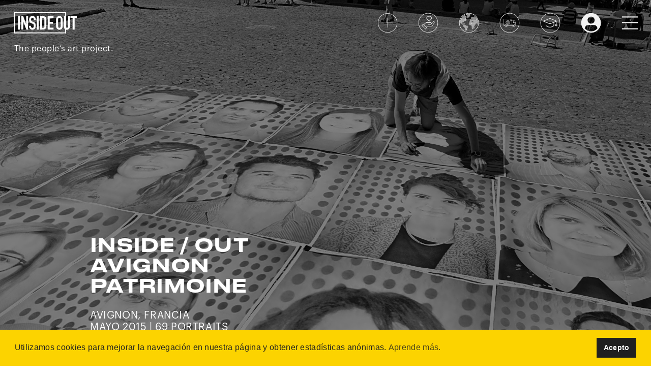

--- FILE ---
content_type: text/html; charset=UTF-8
request_url: https://www.insideoutproject.net/es/explore/group-action/inside-out-avignon-patrimoine
body_size: 31293
content:
<!DOCTYPE html>
<html lang="es">
<head>
        <script async src="https://www.googletagmanager.com/gtag/js?id=G-NKPDTR41TH"></script>
    <script>
                window.dataLayer = window.dataLayer || [];
        function gtag(){dataLayer.push(arguments);}
        gtag('js', new Date());
        gtag('config', 'G-NKPDTR41TH', {
            'custom_map': {
                'dimension1': 'session_logged_in',
                'dimension2': 'user_registered'
            }
        });
        gtag('event', 'logged_in_dimension', { 'session_logged_in': false });
            </script>
        <script>(function(w,d,s,l,i){w[l]=w[l]||[];w[l].push({'gtm.start':
            new Date().getTime(),event:'gtm.js'});var f=d.getElementsByTagName(s)[0],
            j=d.createElement(s),dl=l!='dataLayer'?'&l='+l:'';j.async=true;j.src=
            'https://www.googletagmanager.com/gtm.js?id='+i+dl;f.parentNode.insertBefore(j,f);
        })(window,document,'script','dataLayer','GTM-WDX34MK');</script>
        <meta charset="UTF-8">
    <meta http-equiv="X-UA-Compatible" content="IE=edge">
    <meta name="viewport" content="width=device-width, initial-scale=1, maximum-scale=1, user-scalable=0">
    <meta name="description" content="Le patrimoine français est en danger : L&#039;entretien des grands et petits bâtiments qui constitue notr">
        <meta property="og:locale" content="es"/>
    <meta property="og:type" content="article"/>
    <meta property="og:url" content="https://www.insideoutproject.net/es/explore/group-action/inside-out-avignon-patrimoine"/>
    <meta property="og:title" content="INSIDE / OUT  AVIGNON PATRIMOINE"/>
    <meta property="og:description" content="Le patrimoine français est en danger : L&#039;entretien des grands et petits bâtiments qui constitue notr"/>
    <meta property="og:image" content="https://res.cloudinary.com/insideout/image/private/ar_1:1,c_fill,f_jpg,fl_progressive,g_face,q_auto:best,w_400/production/actions/589/avignon-france-jonathan_lecorroncclady-008_w29evm.jpg" />
    <meta property="og:image:width" content="200"/>
    <meta property="og:image:height" content="200"/>
    <title>INSIDE / OUT  AVIGNON PATRIMOINE</title>
    <link href="https://cdn.jsdelivr.net/npm/bootstrap@5.0.0-beta1/dist/css/bootstrap.min.css" rel="stylesheet" integrity="sha384-giJF6kkoqNQ00vy+HMDP7azOuL0xtbfIcaT9wjKHr8RbDVddVHyTfAAsrekwKmP1" crossorigin="anonymous">
    <link href="https://cdnjs.cloudflare.com/ajax/libs/bootstrap-datepicker/1.9.0/css/bootstrap-datepicker3.min.css" rel="stylesheet">
            <link rel="stylesheet" href="/build/app.edd60af0.css">
        <script src="https://www.google.com/recaptcha/api.js" async defer></script>
    <link rel="shortcut icon" href="/images/favicon.ico"/>
        <link rel="stylesheet" type="text/css" href="//cdnjs.cloudflare.com/ajax/libs/cookieconsent2/3.1.0/cookieconsent.min.css" />
    <script src="//cdnjs.cloudflare.com/ajax/libs/cookieconsent2/3.1.0/cookieconsent.min.js"></script>
    <script>
        window.addEventListener("load", function(){
            window.cookieconsent.initialise({
                "palette": {
                    "popup": {
                        "background": "#FCD300",
                        "text": "#202020"
                    },
                    "button": {
                        "background": "#202020",
                        "text": "#ffffff"
                    }
                },
                "content": {
                    "message": "Utilizamos cookies para mejorar la navegación en nuestra página y obtener estadísticas anónimas.",
                    "dismiss": "Acepto",
                    "link": "Aprende más.",
                    "href": "/es/legal"
                }
            })});
    </script>
    </head>
<body>
<noscript><iframe src="https://www.googletagmanager.com/ns.html?id=GTM-WDX34MK" height="0" width="0" style="display:none;visibility:hidden"></iframe></noscript>
    <div class="container-fluid group-action">
        <header class="">
            <div>
        <a href="/es/" class="logo">
            <svg version="1.1" id="Calque_1" xmlns="http://www.w3.org/2000/svg" xmlns:xlink="http://www.w3.org/1999/xlink" x="0px" y="0px"
                 viewBox="0 0 735.3 282.8" style="enable-background:new 0 0 735.3 282.8;" xml:space="preserve">
                <rect x="59.5" y="65.9" width="21.6" height="150.9"/>
                <polygon points="149.8,156.9 149.4,156.9 116.7,65.9 96,65.9 96,216.9 117.6,216.9 117.6,126.1 118,126.1 151.1,216.9 171.4,216.9
                            171.4,65.9 149.8,65.9 "/>
                <path d="M219.6,64.7c-12.4,0-21.7,4-27.9,12.1s-9.2,17.8-9.2,29.2c0,9.5,1.6,17.4,4.8,23.6s9.4,11.3,18.8,15.2l15.5,6.4
                            c0.6,0.3,1.1,0.5,1.7,0.7c0.6,0.2,1.1,0.4,1.5,0.5c4,1.8,6.5,4.1,7.6,6.8c1.1,2.7,1.7,7.6,1.7,14.8c0,6.9-0.8,12.4-2.3,16.4
                            s-6,6-13.4,6c-5.5,0-9.4-1.6-11.8-4.8c-2.3-3.1-3.5-6.9-3.5-10.7v-6.8h-21.6v8.1c0,10.2,3.5,18.7,10.6,25.4
                            c7.1,6.8,15.8,10.2,26.3,10.2c14,0,23.7-4.2,29.1-12.5s8.2-18.9,8.2-31.5c0-11-1.4-19.8-4.1-26.3s-8.9-11.5-18.5-15l-16.5-6.6
                            c-0.3-0.1-0.5-0.2-0.8-0.3c-0.3-0.1-0.6-0.2-0.9-0.3c-4.8-2.1-7.8-4.5-8.9-7.2c-1.1-2.7-1.7-6.8-1.7-12.3c-0.1-4.6,0.9-9.2,2.9-13.5
                            c1.9-4,5.8-6,11.8-6c5.5,0,9.4,1.8,11.8,5.4c2.4,3.8,3.6,8.3,3.5,12.8v4.9h21.6V97.1c-0.6-8.2-4.1-15.6-10.6-22.4
                            C238.5,68,230,64.7,219.6,64.7z"/>
                <rect x="267" y="65.9" width="21.6" height="150.9"/>
                <path d="M336.4,65.9h-32v150.9h30.1c12.7,0,22.5-3.4,29.5-10.2c6.9-6.8,10.4-17.2,10.4-31.2V105c0-12.2-3.3-21.7-9.9-28.6
                            C357.9,69.5,348.5,66,336.4,65.9z M352.7,177.7c0,6.5-1.3,11.3-3.8,14.3c-2.5,3-6.9,4.6-12.9,4.6h-10V86.3h10
                            c6.4,0,10.7,1.6,13.1,4.9c2.4,3.3,3.6,7.9,3.6,13.8V177.7z"/>
                <polygon points="389.4,216.9 453.8,216.9 453.8,195.3 411,195.3 411,151 448.3,151 448.3,130.6 411,130.6 411,86.3 453.8,86.3
                            453.8,65.9 389.4,65.9 "/>
                <path d="M545,75c-6.9-6.1-14.6-9.5-23.1-10.1c-0.4-0.1-0.9-0.2-1.4-0.2h-2.8c-0.5,0-0.9,0.1-1.4,0.2c-8.5,0.5-16.2,3.9-23.1,10.1
                            s-10.4,15.1-10.4,26.6v79.7c0,11.6,3.5,20.4,10.4,26.5c6.4,5.8,14.5,9.4,23.1,10c0.4,0.1,0.9,0.2,1.4,0.2h2.8c0.5,0,0.9-0.1,1.4-0.2
                            c8.6-0.6,16.7-4.2,23.1-10c6.9-6.1,10.4-14.9,10.4-26.5v-79.8C555.4,90,551.9,81.1,545,75z M533.7,181.3c0,5.2-1.5,9.1-4.3,11.5
                            c-6,4.9-14.6,4.9-20.6,0c-2.9-2.5-4.3-6.3-4.3-11.5v-79.7c0-5.2,1.5-9.1,4.3-11.6c6-4.9,14.6-4.9,20.6,0c2.9,2.5,4.3,6.3,4.3,11.6
                            V181.3z"/>
                <path d="M615.6,180.8c0,5.2-1.3,9.2-3.8,11.8c-2.5,2.6-6,4-9.5,3.9c-2.8,0.1-5.6-0.8-7.9-2.5V21H16.2v238.1h578.1v-42
                            c2.6,0.6,5.3,0.8,7.9,0.8c9.3,0.1,18.2-3.5,24.7-10.1c6.8-6.5,10.5-15.5,10.3-24.9V66h-21.6V180.8z M583.3,248.1H27.2V32h556.1v33.9
                            h-16.1V183c-0.2,9.4,3.5,18.4,10.3,24.9c1.8,1.7,3.7,3.3,5.8,4.6V248.1z"/>
                <polygon points="641.6,65.9 641.6,86.3 666.7,86.3 666.7,216.9 688.3,216.9 688.3,86.3 713.3,86.3 713.3,65.9 "/>
            </svg>
            <div class="baseline">The people’s art project.</div>
        </a>
        <nav>
            <ul class="menu">
                <li class="menu-item sm-hide">
                    <a href="/es/create-an-action" data-toggle="tooltip" data-placement="bottom" title="Crear una Acción" data-trigger="hover">
                        <svg class="picto" version="1.1" id="Layer_1" xmlns="http://www.w3.org/2000/svg" xmlns:xlink="http://www.w3.org/1999/xlink" x="0px" y="0px" viewBox="0 0 51.3 50.9" style="enable-background:new 0 0 51.3 50.9;" xml:space="preserve">
                            <g>
                                <g><g><path class="st0" d="M25.8,50.1c-13.5,0-24.5-11-24.5-24.5s11-24.5,24.5-24.5s24.5,11,24.5,24.5S39.3,50.1,25.8,50.1z M25.8,2.1
                                            c-13,0-23.5,10.5-23.5,23.5s10.5,23.5,23.5,23.5s23.5-10.5,23.5-23.5S38.7,2.1,25.8,2.1z"/></g></g>
                                <g><g><rect x="25.5" y="13.7" class="st0" width="1" height="23.6"/></g></g>
                                <g><g><rect x="13.4" y="25.1" class="st0" width="25.2" height="1"/></g></g>
                            </g>
                        </svg>
                    </a>
                </li>
                <li class="menu-item sm-hide">
                    <a href="/es/donate" data-toggle="tooltip" data-placement="bottom" title="Realizar una donación" data-trigger="hover" id="top-menu-donate">
                        <svg class="picto" version="1.1" id="Layer_1" xmlns="http://www.w3.org/2000/svg" xmlns:xlink="http://www.w3.org/1999/xlink" x="0px" y="0px" viewBox="0 0 50.6 50.9" style="enable-background:new 0 0 50.6 50.9;" xml:space="preserve">
                            <g>
                                <g transform="translate(0,-280.06665)">
                                    <g>
                                        <path class="st0" d="M25,289.1c-1.1,0-2.2,0.4-3,1.2c-1.7,1.7-1.7,4.4,0,6.1l5.2,5.2c0.2,0.3,0.7,0.4,0.9,0.1l5.3-5.3
                                            c1.7-1.7,1.7-4.4,0-6.1c-0.8-0.8-1.9-1.2-3-1.2c-1,0-1.9,0.3-2.7,1C26.9,289.4,25.9,289.1,25,289.1L25,289.1z M25,290.2
                                            c0.8,0,1.6,0.3,2.2,0.9l0.1,0.1c0.2,0.2,0.6,0.2,0.8,0l0.1-0.1c1.2-1.2,3.2-1.2,4.4,0c1.2,1.2,1.2,3.2,0,4.4l-4.9,4.9l-4.9-4.9
                                            c-1.2-1.2-1.2-3.2,0-4.4C23.4,290.6,24.2,290.2,25,290.2z M38.9,301.4c-0.7,0-1.4,0.3-2,0.8l-3.4,3.4c-0.5-0.8-1.4-1.4-2.5-1.4
                                            h-9.3c-2.5,0-3.9,1.3-5.1,2.5l-2.5,2.5l-0.8-0.8c-0.2-0.2-0.6-0.2-0.8,0l0,0l-3.5,3.5c-0.2,0.2-0.2,0.6,0,0.8l0,0l8.7,8.7
                                            c0.2,0.2,0.6,0.2,0.8,0l3.5-3.5c0.2-0.2,0.2-0.6,0-0.8l-0.8-0.8l0.8-0.8c0.6-0.6,1-1,1.9-1h8.1c2,0,3.7-1,4.8-2.7
                                            c1.4-2,2.7-4.4,3.8-5.9c0.4-0.6,0.7-1.2,0.7-1.9c0-0.7-0.2-1.4-0.8-1.9C40.3,301.7,39.6,301.4,38.9,301.4L38.9,301.4z
                                             M38.9,302.6c0.4,0,0.8,0.2,1.1,0.5c0.3,0.3,0.4,0.6,0.4,1s-0.2,0.9-0.5,1.3c-1.1,1.6-2.5,4.1-3.8,6c-1,1.5-2.3,2.2-3.9,2.2h-8.1
                                            c-1.4,0-2.2,0.8-2.7,1.3l-0.8,0.8l-5.6-5.6l2.5-2.5c1.2-1.2,2.1-2.2,4.2-2.2h9.3c1,0,1.7,0.8,1.7,1.7c0,1-0.8,1.8-1.7,1.8h-5.2
                                            c-0.8,0-0.8,1.2,0,1.2h5.2c1.6,0,2.9-1.3,2.9-2.9c0-0.1,0-0.2,0-0.3l3.8-3.8C38.1,302.7,38.5,302.6,38.9,302.6L38.9,302.6z
                                             M13.1,309.7l7.9,7.9l-2.7,2.7l-7.9-7.9L13.1,309.7z"/>
                                    </g>
                                </g>
                                <g>
                                    <path class="st0" d="M25.3,49.8c-13.5,0-24.5-11-24.5-24.5s11-24.5,24.5-24.5s24.5,11,24.5,24.5S38.9,49.8,25.3,49.8z M25.3,1.8
                                        c-13,0-23.5,10.5-23.5,23.5s10.5,23.5,23.5,23.5s23.5-10.5,23.5-23.5S38.3,1.8,25.3,1.8z"/>
                                </g>
                            </g>
                        </svg>
                    </a>
                </li>
                <li class="menu-item sm-hide">
                    <a href="/es/explore" data-toggle="tooltip" data-placement="bottom" title="Explorar" data-trigger="hover">
                        <svg class="picto" version="1.1" id="Layer_1" xmlns="http://www.w3.org/2000/svg" xmlns:xlink="http://www.w3.org/1999/xlink" x="0px" y="0px" viewBox="0 0 50.8 50.5" style="enable-background:new 0 0 50.8 50.5;" xml:space="preserve">
                            <g>
                                <g>
                                    <path class="st0" d="M44.2,25.1c0-0.2,0.2-0.4,0.4-0.4h0.3c0.2,0,0.4,0.2,0.4,0.4v0.3c0,0.2-0.2,0.4-0.4,0.4h-0.3
                                        c-0.2,0-0.4-0.2-0.4-0.4V25.1z M44.9,24.4h-0.3c-0.2,0-0.4-0.2-0.4-0.4v-0.3c0-0.2,0.2-0.4,0.4-0.4h0.3c0.2,0,0.4,0.2,0.4,0.4V24
                                        C45.3,24.2,45.1,24.4,44.9,24.4z M44.9,23.1h-0.3c-0.2,0-0.4-0.2-0.4-0.4v-0.3c0-0.2,0.2-0.4,0.4-0.4h0.3c0.2,0,0.4,0.2,0.4,0.4
                                        v0.3C45.3,22.9,45.1,23.1,44.9,23.1z M44.9,21.8h-0.3c-0.2,0-0.4-0.2-0.4-0.4v-0.3c0-0.2,0.2-0.4,0.4-0.4h0.3
                                        c0.2,0,0.4,0.2,0.4,0.4v0.3C45.3,21.6,45.1,21.8,44.9,21.8z M44.9,20.5h-0.3c-0.2,0-0.4-0.2-0.4-0.4v-0.3c0-0.2,0.2-0.4,0.4-0.4
                                        h0.3c0.2,0,0.4,0.2,0.4,0.4v0.3C45.3,20.3,45.1,20.5,44.9,20.5z M44.9,19.2h-0.3c-0.2,0-0.4-0.2-0.4-0.4v-0.3
                                        c0-0.2,0.2-0.4,0.4-0.4h0.3c0.2,0,0.4,0.2,0.4,0.4v0.3C45.3,19,45.1,19.2,44.9,19.2z M44.9,17.9h-0.3c-0.2,0-0.4-0.2-0.4-0.4v-0.3
                                        c0-0.2,0.2-0.4,0.4-0.4h0.3c0.2,0,0.4,0.2,0.4,0.4v0.3C45.3,17.7,45.1,17.9,44.9,17.9z M44.9,16.6h-0.3c-0.2,0-0.4-0.2-0.4-0.4V16
                                        c0-0.2,0.2-0.4,0.4-0.4h0.3c0.2,0,0.4,0.2,0.4,0.4v0.3C45.3,16.4,45.1,16.6,44.9,16.6z M45.1,15.2c-0.1,0-0.1,0.1-0.2,0.1h-0.3
                                        c-0.2,0-0.4-0.2-0.4-0.4v-0.3c0-0.2,0.2-0.4,0.3-0.4c0,0,0,0,0,0h0.3c0.2,0,0.4,0.2,0.4,0.4v0.3C45.3,15,45.2,15.2,45.1,15.2z
                                         M44.9,14h-0.3c-0.1,0-0.2,0-0.3-0.1c0,0-0.1-0.1-0.1-0.2c0,0,0-0.1,0-0.1v-0.3c0-0.2,0.1-0.3,0.3-0.4c0.2,0.3,0.4,0.6,0.6,1
                                        C45,14,45,14,44.9,14z M45.5,26.4c0-0.2,0.2-0.4,0.4-0.4h0.3c0.2,0,0.4,0.2,0.4,0.4v0.3c0,0.2-0.2,0.4-0.4,0.4h-0.3
                                        c-0.2,0-0.4-0.2-0.4-0.4V26.4z M46.2,25.7h-0.3c-0.2,0-0.4-0.2-0.4-0.4v-0.3c0-0.2,0.2-0.4,0.4-0.4h0.3c0.2,0,0.4,0.2,0.4,0.4v0.3
                                        C46.6,25.5,46.4,25.7,46.2,25.7z M46.2,24.4h-0.3c-0.2,0-0.4-0.2-0.4-0.4v-0.3c0-0.2,0.2-0.4,0.4-0.4h0.3c0.2,0,0.4,0.2,0.4,0.4
                                        V24C46.6,24.2,46.4,24.4,46.2,24.4z M46.2,23.1h-0.3c-0.2,0-0.4-0.2-0.4-0.4v-0.3c0-0.2,0.2-0.4,0.4-0.4h0.3
                                        c0.2,0,0.4,0.2,0.4,0.4v0.3C46.6,22.9,46.4,23.1,46.2,23.1z M46.2,21.8h-0.3c-0.2,0-0.4-0.2-0.4-0.4v-0.3c0-0.2,0.2-0.4,0.4-0.4
                                        h0.3c0.2,0,0.4,0.2,0.4,0.4v0.3C46.6,21.6,46.4,21.8,46.2,21.8z M46.2,20.5h-0.3c-0.2,0-0.4-0.2-0.4-0.4v-0.3
                                        c0-0.2,0.2-0.4,0.4-0.4h0.3c0.2,0,0.4,0.2,0.4,0.4v0.3C46.6,20.3,46.4,20.5,46.2,20.5z M46.6,18.8c0,0.2-0.2,0.4-0.4,0.4h-0.3
                                        c-0.2,0-0.4-0.2-0.4-0.4v-0.3c0-0.2,0.2-0.4,0.4-0.4h0.3c0.1,0,0.1,0,0.2,0c0.1,0.1,0.2,0.2,0.2,0.3V18.8
                                        C46.6,18.8,46.6,18.8,46.6,18.8z M46.2,17.9C46.2,17.9,46.2,17.9,46.2,17.9l-0.3,0c-0.2,0-0.4-0.2-0.4-0.4v-0.3
                                        c0-0.2,0.2-0.4,0.3-0.4c0,0,0,0,0.1,0h0.3c0.2,0,0.4,0.2,0.4,0.4v0.3C46.6,17.7,46.4,17.9,46.2,17.9z M46.2,16.6h-0.3
                                        c-0.1,0-0.1,0-0.2-0.1c-0.1-0.1-0.2-0.2-0.2-0.3v-0.1V16c0-0.2,0.2-0.4,0.4-0.4H46c0.2,0.3,0.3,0.6,0.4,1
                                        C46.3,16.6,46.3,16.6,46.2,16.6z M47.7,20.5c-0.1,0-0.1,0-0.2,0h-0.3c-0.1,0-0.2,0-0.2-0.1c-0.1-0.1-0.2-0.2-0.2-0.3v-0.3
                                        c0,0,0-0.1,0-0.1c0-0.2,0.2-0.3,0.4-0.3h0.2C47.5,19.8,47.6,20.1,47.7,20.5z M46.8,27.7c0-0.2,0.2-0.4,0.4-0.4h0.2h0
                                        c0.2,0,0.4,0.2,0.4,0.4v0.3c0,0.2-0.2,0.4-0.4,0.4h-0.1h-0.1c-0.2,0-0.4-0.2-0.4-0.4C46.8,27.9,46.8,27.7,46.8,27.7z M47.5,27
                                        L47.5,27h-0.3c-0.2,0-0.4-0.2-0.4-0.4v-0.3c0-0.2,0.2-0.4,0.4-0.4h0.3c0,0,0,0,0,0c0.2,0,0.3,0.2,0.3,0.4v0.3
                                        C47.9,26.8,47.7,27,47.5,27z M47.5,25.7C47.5,25.7,47.5,25.7,47.5,25.7l-0.3,0c-0.2,0-0.4-0.2-0.4-0.4v-0.3c0-0.2,0.2-0.4,0.4-0.4
                                        h0.3c0,0,0,0,0,0c0.2,0,0.3,0.2,0.3,0.4v0.2C47.9,25.5,47.7,25.7,47.5,25.7z M47.5,24.4C47.5,24.4,47.5,24.4,47.5,24.4h-0.3
                                        c-0.2,0-0.4-0.2-0.4-0.4v-0.3c0-0.2,0.2-0.4,0.4-0.4h0.2h0c0.2,0,0.4,0.2,0.4,0.4V24C47.9,24.2,47.7,24.4,47.5,24.4z M47.5,23.1
                                        L47.5,23.1h-0.3c-0.2,0-0.4-0.2-0.4-0.4v-0.3c0-0.2,0.2-0.4,0.4-0.4h0.1h0.2c0.2,0,0.4,0.2,0.4,0.4v0.3
                                        C47.9,22.9,47.7,23.1,47.5,23.1z M47.5,21.8h-0.2h0c-0.2,0-0.4-0.2-0.4-0.4v-0.3c0-0.2,0.1-0.3,0.2-0.4c0,0,0.1,0,0.1,0h0.3
                                        c0.1,0,0.2,0,0.3,0.1c0,0.2,0.1,0.4,0.1,0.6C47.8,21.7,47.7,21.8,47.5,21.8z M44,12.1v0.2c0,0.2-0.2,0.4-0.4,0.4h0h-0.2
                                        c-0.2,0-0.4-0.2-0.4-0.4V12c0-0.1,0-0.1,0-0.2c0.1-0.1,0.2-0.2,0.3-0.2h0.3c0,0,0,0,0,0C43.7,11.8,43.8,12,44,12.1z M43.6,25.7
                                        h-0.3c-0.2,0-0.4-0.2-0.4-0.4v-0.3c0-0.2,0.2-0.4,0.4-0.4h0.3c0.2,0,0.4,0.2,0.4,0.4v0.3C44,25.5,43.8,25.7,43.6,25.7z M44,26.4
                                        v0.3c0,0.2-0.2,0.4-0.4,0.4h-0.3c-0.2,0-0.4-0.2-0.4-0.4v-0.3c0-0.2,0.2-0.4,0.4-0.4h0.3C43.8,26,44,26.1,44,26.4z M43.6,24.4
                                        h-0.3c-0.2,0-0.4-0.2-0.4-0.4v-0.3c0-0.2,0.2-0.4,0.4-0.4h0.3c0.2,0,0.4,0.2,0.4,0.4V24C44,24.2,43.8,24.4,43.6,24.4z M43.6,23.1
                                        h-0.3c-0.2,0-0.4-0.2-0.4-0.4v-0.3c0-0.2,0.2-0.4,0.4-0.4h0.3c0.2,0,0.4,0.2,0.4,0.4v0.3C44,22.9,43.8,23.1,43.6,23.1z M43.6,21.8
                                        h-0.3c-0.2,0-0.4-0.2-0.4-0.4v-0.3c0-0.2,0.2-0.4,0.4-0.4h0.3c0.2,0,0.4,0.2,0.4,0.4v0.3C44,21.6,43.8,21.8,43.6,21.8z M43.6,20.5
                                        h-0.3c-0.2,0-0.4-0.2-0.4-0.4v-0.3c0-0.2,0.2-0.4,0.4-0.4h0.3c0.2,0,0.4,0.2,0.4,0.4v0.3C44,20.3,43.8,20.5,43.6,20.5z M43.6,19.2
                                        h-0.3c-0.2,0-0.4-0.2-0.4-0.4v-0.3c0-0.2,0.2-0.4,0.4-0.4h0.3c0.2,0,0.4,0.2,0.4,0.4v0.3C44,19,43.8,19.2,43.6,19.2z M43.6,17.9
                                        h-0.3c-0.2,0-0.4-0.2-0.4-0.4v-0.3c0-0.2,0.2-0.4,0.4-0.4h0.3c0.2,0,0.4,0.2,0.4,0.4v0.3C44,17.7,43.8,17.9,43.6,17.9z M43.6,16.6
                                        h-0.3c-0.2,0-0.4-0.2-0.4-0.4V16c0-0.2,0.2-0.4,0.4-0.4h0.3c0.2,0,0.4,0.2,0.4,0.4v0.3C44,16.4,43.8,16.6,43.6,16.6z M43.6,15.3
                                        h-0.3c-0.2,0-0.4-0.2-0.4-0.4v-0.3c0-0.2,0.2-0.4,0.4-0.4h0.3c0.2,0,0.4,0.2,0.4,0.4v0.3C44,15.1,43.8,15.3,43.6,15.3z M43.6,14
                                        h-0.3c-0.2,0-0.4-0.2-0.4-0.4v-0.3c0-0.2,0.2-0.4,0.4-0.4h0.3c0.1,0,0.2,0,0.2,0.1c0.1,0.1,0.2,0.1,0.2,0.2c0,0,0,0,0,0.1v0.3
                                        C44,13.8,43.8,14,43.6,14z M42.3,27H42c-0.2,0-0.4-0.2-0.4-0.4v-0.3c0-0.2,0.2-0.4,0.4-0.4h0.3c0.2,0,0.4,0.2,0.4,0.4v0.3
                                        C42.7,26.8,42.5,27,42.3,27z M42.7,27.7v0.3c0,0.2-0.2,0.4-0.4,0.4H42c-0.2,0-0.4-0.2-0.4-0.4v-0.3c0-0.2,0.2-0.4,0.4-0.4h0.3
                                        C42.5,27.3,42.7,27.4,42.7,27.7z M42.3,25.7H42c-0.2,0-0.4-0.2-0.4-0.4v-0.3c0-0.2,0.2-0.4,0.4-0.4h0.3c0.2,0,0.4,0.2,0.4,0.4v0.3
                                        C42.7,25.5,42.5,25.7,42.3,25.7z M42.3,24.4H42c-0.2,0-0.4-0.2-0.4-0.4v-0.3c0-0.2,0.2-0.4,0.4-0.4h0.3c0.2,0,0.4,0.2,0.4,0.4V24
                                        C42.7,24.2,42.5,24.4,42.3,24.4z M42.3,23.1H42c-0.2,0-0.4-0.2-0.4-0.4v-0.3c0-0.2,0.2-0.4,0.4-0.4h0.3c0.2,0,0.4,0.2,0.4,0.4v0.3
                                        C42.7,22.9,42.5,23.1,42.3,23.1z M42.3,21.8H42c-0.2,0-0.4-0.2-0.4-0.4v-0.3c0-0.2,0.2-0.4,0.4-0.4h0.3c0.2,0,0.4,0.2,0.4,0.4v0.3
                                        C42.7,21.6,42.5,21.8,42.3,21.8z M42.3,20.5H42c-0.2,0-0.4-0.2-0.4-0.4v-0.3c0-0.2,0.2-0.4,0.4-0.4h0.3c0.2,0,0.4,0.2,0.4,0.4v0.3
                                        C42.7,20.3,42.5,20.5,42.3,20.5z M42.3,19.2H42c-0.2,0-0.4-0.2-0.4-0.4v-0.3c0-0.2,0.2-0.4,0.4-0.4h0.3c0.2,0,0.4,0.2,0.4,0.4v0.3
                                        C42.7,19,42.5,19.2,42.3,19.2z M42.3,17.9H42c-0.2,0-0.4-0.2-0.4-0.4v-0.3c0-0.2,0.2-0.4,0.4-0.4h0.3c0.2,0,0.4,0.2,0.4,0.4v0.3
                                        C42.7,17.7,42.5,17.9,42.3,17.9z M42.3,16.6H42c-0.2,0-0.4-0.2-0.4-0.4V16c0-0.2,0.2-0.4,0.4-0.4h0.3c0.2,0,0.4,0.2,0.4,0.4v0.3
                                        C42.7,16.4,42.5,16.6,42.3,16.6z M42.3,15.3H42c-0.2,0-0.4-0.2-0.4-0.4v-0.3c0-0.2,0.2-0.4,0.4-0.4h0.3c0.2,0,0.4,0.2,0.4,0.4v0.3
                                        C42.7,15.1,42.5,15.3,42.3,15.3z M42.3,14H42c-0.2,0-0.4-0.2-0.4-0.4v-0.3c0-0.2,0.2-0.4,0.4-0.4h0.3c0.2,0,0.4,0.2,0.4,0.4v0.3
                                        C42.7,13.8,42.5,14,42.3,14z M42.3,12.7H42c-0.2,0-0.4-0.2-0.4-0.4V12c0-0.2,0.2-0.4,0.4-0.4h0.3c0.2,0,0.4,0.2,0.4,0.4v0.3
                                        C42.7,12.5,42.5,12.7,42.3,12.7z M42.5,11.3c-0.1,0-0.2,0.1-0.2,0.1H42c-0.2,0-0.4-0.2-0.4-0.4v-0.3c0-0.1,0.1-0.2,0.1-0.3
                                        c0.1-0.1,0.2-0.1,0.2-0.1h0.3c0.2,0,0.4,0.2,0.4,0.4V11C42.7,11.1,42.6,11.2,42.5,11.3z M24.4,2.9v0.3c0,0,0,0.1,0,0.1
                                        c0,0.2-0.2,0.3-0.4,0.3h-0.3c-0.2,0-0.3-0.1-0.4-0.2c0,0,0-0.1,0-0.2V2.9c0-0.1,0-0.2,0.1-0.2c0.3,0,0.5,0,0.8-0.1
                                        C24.4,2.7,24.4,2.8,24.4,2.9z M23.1,2.9v0.3c0,0.1,0,0.1,0,0.2c-0.1,0.1-0.2,0.2-0.3,0.2h-0.3c-0.1,0-0.2,0-0.2-0.1
                                        c-0.1-0.1-0.2-0.2-0.2-0.3V2.9c0,0,0,0,0-0.1c0.3,0,0.7-0.1,1-0.1C23.1,2.8,23.1,2.9,23.1,2.9z M21.5,37.4h-0.3
                                        c-0.2,0-0.4-0.2-0.4-0.4v-0.3c0-0.2,0.2-0.4,0.4-0.4h0.3c0.2,0,0.4,0.2,0.4,0.4V37C21.8,37.2,21.7,37.4,21.5,37.4z M21.8,38.1v0.3
                                        c0,0.2-0.2,0.4-0.4,0.4h-0.3c-0.2,0-0.4-0.2-0.4-0.4v-0.3c0-0.2,0.2-0.4,0.4-0.4h0.3C21.7,37.7,21.8,37.8,21.8,38.1z M21.5,36.1
                                        h-0.3c-0.2,0-0.4-0.2-0.4-0.4v-0.3c0-0.2,0.2-0.4,0.4-0.4h0.3c0.2,0,0.4,0.2,0.4,0.4v0.3C21.8,35.9,21.7,36.1,21.5,36.1z
                                         M21.5,34.8h-0.3c-0.2,0-0.4-0.2-0.4-0.4v-0.3c0-0.2,0.2-0.4,0.4-0.4h0.3c0.2,0,0.4,0.2,0.4,0.4v0.3
                                        C21.8,34.6,21.7,34.8,21.5,34.8z M21.5,33.5h-0.3c-0.2,0-0.4-0.2-0.4-0.4v-0.3c0-0.2,0.2-0.4,0.4-0.4h0.3c0.2,0,0.4,0.2,0.4,0.4
                                        v0.3C21.8,33.3,21.7,33.5,21.5,33.5z M21.5,14h-0.3c-0.2,0-0.4-0.2-0.4-0.4v-0.3c0-0.2,0.2-0.4,0.4-0.4h0.3c0.2,0,0.4,0.2,0.4,0.4
                                        v0.3C21.8,13.8,21.7,14,21.5,14z M21.5,12.7h-0.3c-0.2,0-0.4-0.2-0.4-0.4V12c0-0.2,0.2-0.4,0.4-0.4h0.3c0.2,0,0.4,0.2,0.4,0.4v0.3
                                        C21.8,12.5,21.7,12.7,21.5,12.7z M21.5,11.4h-0.3c-0.2,0-0.4-0.2-0.4-0.4v-0.3c0-0.2,0.2-0.4,0.4-0.4h0.3c0.2,0,0.4,0.2,0.4,0.4
                                        V11C21.8,11.2,21.7,11.4,21.5,11.4z M21.5,10.1h-0.3c-0.2,0-0.4-0.2-0.4-0.4V9.4c0-0.2,0.2-0.4,0.4-0.4h0.3c0.2,0,0.4,0.2,0.4,0.4
                                        v0.3C21.8,9.9,21.7,10.1,21.5,10.1z M21.5,8.8h-0.3c-0.2,0-0.4-0.2-0.4-0.4V8.1c0-0.2,0.2-0.4,0.4-0.4h0.3c0.2,0,0.4,0.2,0.4,0.4
                                        v0.3C21.8,8.6,21.7,8.8,21.5,8.8z M21.5,7.5h-0.3c-0.2,0-0.4-0.2-0.4-0.4V6.8c0-0.2,0.2-0.4,0.4-0.4h0.3c0.2,0,0.4,0.2,0.4,0.4
                                        v0.3C21.8,7.3,21.7,7.5,21.5,7.5z M21.5,6.2h-0.3c-0.2,0-0.4-0.2-0.4-0.4V5.5c0-0.2,0.2-0.4,0.4-0.4h0.3c0.2,0,0.4,0.2,0.4,0.4
                                        v0.3C21.8,6,21.7,6.2,21.5,6.2z M21.5,4.9h-0.3c-0.2,0-0.4-0.2-0.4-0.4V4.2c0-0.2,0.2-0.4,0.4-0.4h0.3c0.2,0,0.4,0.2,0.4,0.4v0.3
                                        C21.8,4.7,21.7,4.9,21.5,4.9z M20.2,41.3h-0.3c-0.2,0-0.4-0.2-0.4-0.4v-0.3c0-0.2,0.2-0.4,0.4-0.4h0.3c0.2,0,0.4,0.2,0.4,0.4v0.3
                                        C20.5,41.1,20.4,41.3,20.2,41.3z M20.5,42v0.3c0,0.2-0.2,0.4-0.4,0.4h-0.3c-0.2,0-0.4-0.2-0.4-0.4V42c0-0.2,0.2-0.4,0.4-0.4h0.3
                                        C20.4,41.6,20.5,41.8,20.5,42z M20.2,40h-0.3c-0.2,0-0.4-0.2-0.4-0.4v-0.3c0-0.2,0.2-0.4,0.4-0.4h0.3c0.2,0,0.4,0.2,0.4,0.4v0.3
                                        C20.5,39.8,20.4,40,20.2,40z M20.2,38.7h-0.3c-0.2,0-0.4-0.2-0.4-0.4v-0.3c0-0.2,0.2-0.4,0.4-0.4h0.3c0.2,0,0.4,0.2,0.4,0.4v0.3
                                        C20.5,38.5,20.4,38.7,20.2,38.7z M20.2,37.4h-0.3c-0.2,0-0.4-0.2-0.4-0.4v-0.3c0-0.2,0.2-0.4,0.4-0.4h0.3c0.2,0,0.4,0.2,0.4,0.4
                                        V37C20.5,37.2,20.4,37.4,20.2,37.4z M20.2,36.1h-0.3c-0.2,0-0.4-0.2-0.4-0.4v-0.3c0-0.2,0.2-0.4,0.4-0.4h0.3
                                        c0.2,0,0.4,0.2,0.4,0.4v0.3C20.5,35.9,20.4,36.1,20.2,36.1z M20.2,34.8h-0.3c-0.2,0-0.4-0.2-0.4-0.4v-0.3c0-0.2,0.2-0.4,0.4-0.4
                                        h0.3c0.2,0,0.4,0.2,0.4,0.4v0.3C20.5,34.6,20.4,34.8,20.2,34.8z M20.2,33.5h-0.3c-0.2,0-0.4-0.2-0.4-0.4v-0.3
                                        c0-0.2,0.2-0.4,0.4-0.4h0.3c0.2,0,0.4,0.2,0.4,0.4v0.3C20.5,33.3,20.4,33.5,20.2,33.5z M20.2,6.2h-0.3c-0.2,0-0.4-0.2-0.4-0.4V5.5
                                        c0-0.2,0.2-0.4,0.4-0.4h0.3c0.2,0,0.4,0.2,0.4,0.4v0.3C20.5,6,20.4,6.2,20.2,6.2z M20.2,4.9h-0.3c-0.2,0-0.4-0.2-0.4-0.4V4.2
                                        c0-0.1,0-0.1,0-0.2c0.1-0.1,0.2-0.2,0.3-0.2h0.3c0,0,0.1,0,0.2,0c0.1,0.1,0.2,0.2,0.2,0.4v0.3C20.5,4.7,20.4,4.9,20.2,4.9z
                                         M18.9,43.9h-0.3c-0.2,0-0.4-0.2-0.4-0.4v-0.3c0-0.2,0.2-0.4,0.4-0.4h0.3c0.2,0,0.4,0.2,0.4,0.4v0.3
                                        C19.2,43.7,19.1,43.9,18.9,43.9z M19.2,44.6v0.3c0,0.2-0.2,0.4-0.4,0.4h-0.3c-0.2,0-0.4-0.2-0.4-0.4v-0.3c0-0.2,0.2-0.4,0.4-0.4
                                        h0.3C19.1,44.2,19.2,44.4,19.2,44.6z M18.9,42.6h-0.3c-0.2,0-0.4-0.2-0.4-0.4V42c0-0.2,0.2-0.4,0.4-0.4h0.3c0.2,0,0.4,0.2,0.4,0.4
                                        v0.3C19.2,42.4,19.1,42.6,18.9,42.6z M18.9,41.3h-0.3c-0.2,0-0.4-0.2-0.4-0.4v-0.3c0-0.2,0.2-0.4,0.4-0.4h0.3
                                        c0.2,0,0.4,0.2,0.4,0.4v0.3C19.2,41.1,19.1,41.3,18.9,41.3z M18.9,40h-0.3c-0.2,0-0.4-0.2-0.4-0.4v-0.3c0-0.2,0.2-0.4,0.4-0.4h0.3
                                        c0.2,0,0.4,0.2,0.4,0.4v0.3C19.2,39.8,19.1,40,18.9,40z M18.9,38.7h-0.3c-0.2,0-0.4-0.2-0.4-0.4v-0.3c0-0.2,0.2-0.4,0.4-0.4h0.3
                                        c0.2,0,0.4,0.2,0.4,0.4v0.3C19.2,38.5,19.1,38.7,18.9,38.7z M18.9,37.4h-0.3c-0.2,0-0.4-0.2-0.4-0.4v-0.3c0-0.2,0.2-0.4,0.4-0.4
                                        h0.3c0.2,0,0.4,0.2,0.4,0.4V37C19.2,37.2,19.1,37.4,18.9,37.4z M18.9,36.1h-0.3c-0.2,0-0.4-0.2-0.4-0.4v-0.3
                                        c0-0.2,0.2-0.4,0.4-0.4h0.3c0.2,0,0.4,0.2,0.4,0.4v0.3C19.2,35.9,19.1,36.1,18.9,36.1z M18.9,34.8h-0.3c-0.2,0-0.4-0.2-0.4-0.4
                                        v-0.3c0-0.2,0.2-0.4,0.4-0.4h0.3c0.2,0,0.4,0.2,0.4,0.4v0.3C19.2,34.6,19.1,34.8,18.9,34.8z M18.9,33.5h-0.3
                                        c-0.2,0-0.4-0.2-0.4-0.4v-0.3c0-0.2,0.2-0.4,0.4-0.4h0.3c0.2,0,0.4,0.2,0.4,0.4v0.3C19.2,33.3,19.1,33.5,18.9,33.5z M18.9,32.2
                                        h-0.3c-0.2,0-0.4-0.2-0.4-0.4v-0.3c0-0.2,0.2-0.4,0.4-0.4h0.3c0.2,0,0.4,0.2,0.4,0.4v0.3C19.2,32,19.1,32.2,18.9,32.2z M18.9,19.2
                                        h-0.3c-0.2,0-0.4-0.2-0.4-0.4v-0.3c0-0.2,0.2-0.4,0.4-0.4h0.3c0.2,0,0.4,0.2,0.4,0.4v0.3C19.2,19,19.1,19.2,18.9,19.2z M18.9,17.9
                                        h-0.3c-0.2,0-0.4-0.2-0.4-0.4v-0.3c0-0.2,0.2-0.4,0.4-0.4h0.3c0.2,0,0.4,0.2,0.4,0.4v0.3C19.2,17.7,19.1,17.9,18.9,17.9z
                                         M18.9,12.7h-0.3c-0.2,0-0.4-0.2-0.4-0.4V12c0-0.2,0.2-0.4,0.4-0.4h0.3c0.2,0,0.4,0.2,0.4,0.4v0.3C19.2,12.5,19.1,12.7,18.9,12.7z
                                         M18.9,11.4h-0.3c-0.2,0-0.4-0.2-0.4-0.4v-0.3c0-0.2,0.2-0.4,0.4-0.4h0.3c0.2,0,0.4,0.2,0.4,0.4V11C19.2,11.2,19.1,11.4,18.9,11.4
                                        z M18.9,10.1h-0.3c-0.2,0-0.4-0.2-0.4-0.4V9.4c0-0.2,0.2-0.4,0.4-0.4h0.3c0.2,0,0.4,0.2,0.4,0.4v0.3C19.2,9.9,19.1,10.1,18.9,10.1
                                        z M18.9,8.8h-0.3c-0.2,0-0.4-0.2-0.4-0.4V8.1c0-0.2,0.2-0.4,0.4-0.4h0.3c0.2,0,0.4,0.2,0.4,0.4v0.3C19.2,8.6,19.1,8.8,18.9,8.8z
                                         M18.9,6.2h-0.3c-0.2,0-0.4-0.2-0.4-0.4V5.5c0-0.2,0.2-0.4,0.4-0.4h0.3c0.2,0,0.4,0.2,0.4,0.4v0.3C19.2,6,19.1,6.2,18.9,6.2z
                                         M18.9,4.9h-0.3c-0.2,0-0.4-0.2-0.4-0.4l0,0V4.2c0-0.2,0.2-0.4,0.4-0.4h0.3c0.2,0,0.3,0.1,0.4,0.3c0,0,0,0,0,0.1v0.3
                                        C19.2,4.7,19.1,4.9,18.9,4.9z M17.6,42.6h-0.3c-0.2,0-0.4-0.2-0.4-0.4V42c0-0.2,0.2-0.4,0.4-0.4h0.3c0.2,0,0.4,0.2,0.4,0.4v0.3
                                        C17.9,42.4,17.8,42.6,17.6,42.6z M17.9,43.3v0.3c0,0.2-0.2,0.4-0.4,0.4h-0.3c-0.2,0-0.4-0.2-0.4-0.4v-0.3c0-0.2,0.2-0.4,0.4-0.4
                                        h0.3C17.8,42.9,17.9,43.1,17.9,43.3z M17.6,41.3h-0.3c-0.2,0-0.4-0.2-0.4-0.4v-0.3c0-0.2,0.2-0.4,0.4-0.4h0.3
                                        c0.2,0,0.4,0.2,0.4,0.4v0.3C17.9,41.1,17.8,41.3,17.6,41.3z M17.6,40h-0.3c-0.2,0-0.4-0.2-0.4-0.4v-0.3c0-0.2,0.2-0.4,0.4-0.4h0.3
                                        c0.2,0,0.4,0.2,0.4,0.4v0.3C17.9,39.8,17.8,40,17.6,40z M17.6,38.7h-0.3c-0.2,0-0.4-0.2-0.4-0.4v-0.3c0-0.2,0.2-0.4,0.4-0.4h0.3
                                        c0.2,0,0.4,0.2,0.4,0.4v0.3C17.9,38.5,17.8,38.7,17.6,38.7z M17.6,37.4h-0.3c-0.2,0-0.4-0.2-0.4-0.4v-0.3c0-0.2,0.2-0.4,0.4-0.4
                                        h0.3c0.2,0,0.4,0.2,0.4,0.4V37C17.9,37.2,17.8,37.4,17.6,37.4z M17.6,36.1h-0.3c-0.2,0-0.4-0.2-0.4-0.4v-0.3
                                        c0-0.2,0.2-0.4,0.4-0.4h0.3c0.2,0,0.4,0.2,0.4,0.4v0.3C17.9,35.9,17.8,36.1,17.6,36.1z M17.6,34.8h-0.3c-0.2,0-0.4-0.2-0.4-0.4
                                        v-0.3c0-0.2,0.2-0.4,0.4-0.4h0.3c0.2,0,0.4,0.2,0.4,0.4v0.3C17.9,34.6,17.8,34.8,17.6,34.8z M17.6,33.5h-0.3
                                        c-0.2,0-0.4-0.2-0.4-0.4v-0.3c0-0.2,0.2-0.4,0.4-0.4h0.3c0.2,0,0.4,0.2,0.4,0.4v0.3C17.9,33.3,17.8,33.5,17.6,33.5z M17.6,32.2
                                        h-0.3c-0.2,0-0.4-0.2-0.4-0.4v-0.3c0-0.2,0.2-0.4,0.4-0.4h0.3c0.2,0,0.4,0.2,0.4,0.4v0.3C17.9,32,17.8,32.2,17.6,32.2z M17.6,20.5
                                        h-0.3c-0.2,0-0.4-0.2-0.4-0.4v-0.3c0-0.2,0.2-0.4,0.4-0.4h0.3c0.2,0,0.4,0.2,0.4,0.4v0.3C17.9,20.3,17.8,20.5,17.6,20.5z
                                         M17.6,19.2h-0.3c-0.2,0-0.4-0.2-0.4-0.4v-0.3c0-0.2,0.2-0.4,0.4-0.4h0.3c0.2,0,0.4,0.2,0.4,0.4v0.3C17.9,19,17.8,19.2,17.6,19.2z
                                         M17.6,17.9h-0.3c-0.2,0-0.4-0.2-0.4-0.4v-0.3c0-0.2,0.2-0.4,0.4-0.4h0.3c0.2,0,0.4,0.2,0.4,0.4v0.3
                                        C17.9,17.7,17.8,17.9,17.6,17.9z M17.6,16.6h-0.3c-0.2,0-0.4-0.2-0.4-0.4V16c0-0.2,0.2-0.4,0.4-0.4h0.3c0.2,0,0.4,0.2,0.4,0.4v0.3
                                        C17.9,16.4,17.8,16.6,17.6,16.6z M17.6,15.3h-0.3c-0.2,0-0.4-0.2-0.4-0.4v-0.3c0-0.2,0.2-0.4,0.4-0.4h0.3c0.2,0,0.4,0.2,0.4,0.4
                                        v0.3C17.9,15.1,17.8,15.3,17.6,15.3z M17.6,14h-0.3c-0.2,0-0.4-0.2-0.4-0.4v-0.3c0-0.2,0.2-0.4,0.4-0.4h0.3c0.2,0,0.4,0.2,0.4,0.4
                                        v0.3C17.9,13.8,17.8,14,17.6,14z M17.6,12.7h-0.3c-0.2,0-0.4-0.2-0.4-0.4V12c0-0.2,0.2-0.4,0.4-0.4h0.3c0.2,0,0.4,0.2,0.4,0.4v0.3
                                        C17.9,12.5,17.8,12.7,17.6,12.7z M17.6,11.4h-0.3c-0.2,0-0.4-0.2-0.4-0.4v-0.3c0-0.2,0.2-0.4,0.4-0.4h0.3c0.2,0,0.4,0.2,0.4,0.4
                                        V11C17.9,11.2,17.8,11.4,17.6,11.4z M17.6,10.1h-0.3c-0.2,0-0.4-0.2-0.4-0.4V9.4c0-0.2,0.2-0.4,0.4-0.4h0.3c0.2,0,0.4,0.2,0.4,0.4
                                        v0.3C17.9,9.9,17.8,10.1,17.6,10.1z M17.6,8.8h-0.3c-0.2,0-0.4-0.2-0.4-0.4V8.1c0-0.2,0.2-0.4,0.4-0.4h0.3c0.2,0,0.4,0.2,0.4,0.4
                                        v0.3C17.9,8.6,17.8,8.8,17.6,8.8z M16.3,40H16c-0.2,0-0.4-0.2-0.4-0.4v-0.3c0-0.2,0.2-0.4,0.4-0.4h0.3c0.2,0,0.4,0.2,0.4,0.4v0.3
                                        C16.6,39.8,16.5,40,16.3,40z M16.6,40.7v0.3c0,0.2-0.2,0.4-0.4,0.4H16c-0.2,0-0.4-0.2-0.4-0.4v-0.3c0-0.2,0.2-0.4,0.4-0.4h0.3
                                        C16.5,40.3,16.6,40.5,16.6,40.7z M16.3,38.7H16c-0.2,0-0.4-0.2-0.4-0.4v-0.3c0-0.2,0.2-0.4,0.4-0.4h0.3c0.2,0,0.4,0.2,0.4,0.4v0.3
                                        C16.6,38.5,16.5,38.7,16.3,38.7z M16.3,37.4H16c-0.2,0-0.4-0.2-0.4-0.4v-0.3c0-0.2,0.2-0.4,0.4-0.4h0.3c0.2,0,0.4,0.2,0.4,0.4V37
                                        C16.6,37.2,16.5,37.4,16.3,37.4z M16.3,36.1H16c-0.2,0-0.4-0.2-0.4-0.4v-0.3c0-0.2,0.2-0.4,0.4-0.4h0.3c0.2,0,0.4,0.2,0.4,0.4v0.3
                                        C16.6,35.9,16.5,36.1,16.3,36.1z M16.3,34.8H16c-0.2,0-0.4-0.2-0.4-0.4v-0.3c0-0.2,0.2-0.4,0.4-0.4h0.3c0.2,0,0.4,0.2,0.4,0.4v0.3
                                        C16.6,34.6,16.5,34.8,16.3,34.8z M16.3,33.5H16c-0.2,0-0.4-0.2-0.4-0.4v-0.3c0-0.2,0.2-0.4,0.4-0.4h0.3c0.2,0,0.4,0.2,0.4,0.4v0.3
                                        C16.6,33.3,16.5,33.5,16.3,33.5z M16.3,32.2H16c-0.2,0-0.4-0.2-0.4-0.4v-0.3c0-0.2,0.2-0.4,0.4-0.4h0.3c0.2,0,0.4,0.2,0.4,0.4v0.3
                                        C16.6,32,16.5,32.2,16.3,32.2z M16.3,30.9H16c-0.2,0-0.4-0.2-0.4-0.4v-0.3c0-0.2,0.2-0.4,0.4-0.4h0.3c0.2,0,0.4,0.2,0.4,0.4v0.3
                                        C16.6,30.7,16.5,30.9,16.3,30.9z M16.3,20.5H16c-0.2,0-0.4-0.2-0.4-0.4v-0.3c0-0.2,0.2-0.4,0.4-0.4h0.3c0.2,0,0.4,0.2,0.4,0.4v0.3
                                        C16.6,20.3,16.5,20.5,16.3,20.5z M16.3,19.2H16c-0.2,0-0.4-0.2-0.4-0.4v-0.3c0-0.2,0.2-0.4,0.4-0.4h0.3c0.2,0,0.4,0.2,0.4,0.4v0.3
                                        C16.6,19,16.5,19.2,16.3,19.2z M16.3,17.9H16c-0.2,0-0.4-0.2-0.4-0.4v-0.3c0-0.2,0.2-0.4,0.4-0.4h0.3c0.2,0,0.4,0.2,0.4,0.4v0.3
                                        C16.6,17.7,16.5,17.9,16.3,17.9z M16.3,16.6H16c-0.2,0-0.4-0.2-0.4-0.4V16c0-0.2,0.2-0.4,0.4-0.4h0.3c0.2,0,0.4,0.2,0.4,0.4v0.3
                                        C16.6,16.4,16.5,16.6,16.3,16.6z M16.3,15.3H16c-0.2,0-0.4-0.2-0.4-0.4v-0.3c0-0.2,0.2-0.4,0.4-0.4h0.3c0.2,0,0.4,0.2,0.4,0.4v0.3
                                        C16.6,15.1,16.5,15.3,16.3,15.3z M16.3,14H16c-0.2,0-0.4-0.2-0.4-0.4v-0.3c0-0.2,0.2-0.4,0.4-0.4h0.3c0.2,0,0.4,0.2,0.4,0.4v0.3
                                        C16.6,13.8,16.5,14,16.3,14z M16.3,12.7H16c-0.2,0-0.4-0.2-0.4-0.4V12c0-0.2,0.2-0.4,0.4-0.4h0.3c0.2,0,0.4,0.2,0.4,0.4v0.3
                                        C16.6,12.5,16.5,12.7,16.3,12.7z M16.3,11.4H16c-0.2,0-0.4-0.2-0.4-0.4v-0.3c0-0.2,0.2-0.4,0.4-0.4h0.3c0.2,0,0.4,0.2,0.4,0.4V11
                                        C16.6,11.2,16.5,11.4,16.3,11.4z M16.3,10.1H16c-0.2,0-0.4-0.2-0.4-0.4V9.4c0-0.2,0.2-0.4,0.4-0.4h0.3c0.2,0,0.4,0.2,0.4,0.4v0.3
                                        C16.6,9.9,16.5,10.1,16.3,10.1z M16.3,8.8H16c-0.2,0-0.4-0.2-0.4-0.4V8.1c0-0.2,0.2-0.4,0.4-0.4h0.3c0.2,0,0.4,0.2,0.4,0.4v0.3
                                        C16.6,8.6,16.5,8.8,16.3,8.8z M15,36.1h-0.3c-0.2,0-0.4-0.2-0.4-0.4v-0.3c0-0.2,0.2-0.4,0.4-0.4h0.3c0.2,0,0.4,0.2,0.4,0.4v0.3
                                        C15.3,35.9,15.2,36.1,15,36.1z M15.3,36.8V37c0,0.2-0.2,0.4-0.4,0.4h-0.3c-0.2,0-0.4-0.2-0.4-0.4v-0.3c0-0.2,0.2-0.4,0.4-0.4h0.3
                                        C15.2,36.4,15.3,36.5,15.3,36.8z M15,34.8h-0.3c-0.2,0-0.4-0.2-0.4-0.4v-0.3c0-0.2,0.2-0.4,0.4-0.4h0.3c0.2,0,0.4,0.2,0.4,0.4v0.3
                                        C15.3,34.6,15.2,34.8,15,34.8z M15,33.5h-0.3c-0.2,0-0.4-0.2-0.4-0.4v-0.3c0-0.2,0.2-0.4,0.4-0.4h0.3c0.2,0,0.4,0.2,0.4,0.4v0.3
                                        C15.3,33.3,15.2,33.5,15,33.5z M15,32.2h-0.3c-0.2,0-0.4-0.2-0.4-0.4v-0.3c0-0.2,0.2-0.4,0.4-0.4h0.3c0.2,0,0.4,0.2,0.4,0.4v0.3
                                        C15.3,32,15.2,32.2,15,32.2z M15,30.9h-0.3c-0.2,0-0.4-0.2-0.4-0.4v-0.3c0-0.2,0.2-0.4,0.4-0.4h0.3c0.2,0,0.4,0.2,0.4,0.4v0.3
                                        C15.3,30.7,15.2,30.9,15,30.9z M15,28.3h-0.3c-0.2,0-0.4-0.2-0.4-0.4v-0.3c0-0.2,0.2-0.4,0.4-0.4h0.3c0.2,0,0.4,0.2,0.4,0.4v0.3
                                        C15.3,28.1,15.2,28.3,15,28.3z M15,20.5h-0.3c-0.2,0-0.4-0.2-0.4-0.4v-0.3c0-0.2,0.2-0.4,0.4-0.4h0.3c0.2,0,0.4,0.2,0.4,0.4v0.3
                                        C15.3,20.3,15.2,20.5,15,20.5z M15,19.2h-0.3c-0.2,0-0.4-0.2-0.4-0.4v-0.3c0-0.2,0.2-0.4,0.4-0.4h0.3c0.2,0,0.4,0.2,0.4,0.4v0.3
                                        C15.3,19,15.2,19.2,15,19.2z M15,17.9h-0.3c-0.2,0-0.4-0.2-0.4-0.4v-0.3c0-0.2,0.2-0.4,0.4-0.4h0.3c0.2,0,0.4,0.2,0.4,0.4v0.3
                                        C15.3,17.7,15.2,17.9,15,17.9z M15,16.6h-0.3c-0.2,0-0.4-0.2-0.4-0.4V16c0-0.2,0.2-0.4,0.4-0.4h0.3c0.2,0,0.4,0.2,0.4,0.4v0.3
                                        C15.3,16.4,15.2,16.6,15,16.6z M15,15.3h-0.3c-0.2,0-0.4-0.2-0.4-0.4v-0.3c0-0.2,0.2-0.4,0.4-0.4h0.3c0.2,0,0.4,0.2,0.4,0.4v0.3
                                        C15.3,15.1,15.2,15.3,15,15.3z M15,14h-0.3c-0.2,0-0.4-0.2-0.4-0.4v-0.3c0-0.2,0.2-0.4,0.4-0.4h0.3c0.2,0,0.4,0.2,0.4,0.4v0.3
                                        C15.3,13.8,15.2,14,15,14z M15,12.7h-0.3c-0.2,0-0.4-0.2-0.4-0.4V12c0-0.2,0.2-0.4,0.4-0.4h0.3c0.2,0,0.4,0.2,0.4,0.4v0.3
                                        C15.3,12.5,15.2,12.7,15,12.7z M15,11.4h-0.3c-0.2,0-0.4-0.2-0.4-0.4v-0.3c0-0.2,0.2-0.4,0.4-0.4h0.3c0.2,0,0.4,0.2,0.4,0.4V11
                                        C15.3,11.2,15.2,11.4,15,11.4z M15,10.1h-0.3c-0.2,0-0.4-0.2-0.4-0.4V9.4c0-0.2,0.2-0.4,0.4-0.4h0.3c0.2,0,0.4,0.2,0.4,0.4v0.3
                                        C15.3,9.9,15.2,10.1,15,10.1z M15,8.8h-0.3c-0.2,0-0.4-0.2-0.4-0.4V8.1c0-0.2,0.2-0.4,0.4-0.4h0.3c0.2,0,0.4,0.2,0.4,0.4v0.3
                                        C15.3,8.6,15.2,8.8,15,8.8z M15,7.5h-0.3c-0.2,0-0.4-0.2-0.4-0.4V6.8c0-0.2,0.2-0.4,0.4-0.4h0.3c0.2,0,0.4,0.2,0.4,0.4v0.3
                                        C15.3,7.3,15.2,7.5,15,7.5z M13.6,34.8h-0.3c-0.2,0-0.4-0.2-0.4-0.4v-0.3c0-0.2,0.2-0.4,0.4-0.4h0.3c0.2,0,0.4,0.2,0.4,0.4v0.3
                                        C14,34.6,13.9,34.8,13.6,34.8z M14,35.5v0.3c0,0.2-0.2,0.4-0.4,0.4h-0.3c-0.2,0-0.4-0.2-0.4-0.4v-0.3c0-0.2,0.2-0.4,0.4-0.4h0.3
                                        C13.9,35.1,14,35.2,14,35.5z M13.6,33.5h-0.3c-0.2,0-0.4-0.2-0.4-0.4v-0.3c0-0.2,0.2-0.4,0.4-0.4h0.3c0.2,0,0.4,0.2,0.4,0.4v0.3
                                        C14,33.3,13.9,33.5,13.6,33.5z M13.6,32.2h-0.3c-0.2,0-0.4-0.2-0.4-0.4v-0.3c0-0.2,0.2-0.4,0.4-0.4h0.3c0.2,0,0.4,0.2,0.4,0.4v0.3
                                        C14,32,13.9,32.2,13.6,32.2z M13.6,30.9h-0.3c-0.2,0-0.4-0.2-0.4-0.4v-0.3c0-0.2,0.2-0.4,0.4-0.4h0.3c0.2,0,0.4,0.2,0.4,0.4v0.3
                                        C14,30.7,13.9,30.9,13.6,30.9z M13.6,28.3h-0.3c-0.2,0-0.4-0.2-0.4-0.4v-0.3c0-0.2,0.2-0.4,0.4-0.4h0.3c0.2,0,0.4,0.2,0.4,0.4v0.3
                                        C14,28.1,13.9,28.3,13.6,28.3z M13.6,21.8h-0.3c-0.2,0-0.4-0.2-0.4-0.4v-0.3c0-0.2,0.2-0.4,0.4-0.4h0.3c0.2,0,0.4,0.2,0.4,0.4v0.3
                                        C14,21.6,13.9,21.8,13.6,21.8z M13.6,20.5h-0.3c-0.2,0-0.4-0.2-0.4-0.4v-0.3c0-0.2,0.2-0.4,0.4-0.4h0.3c0.2,0,0.4,0.2,0.4,0.4v0.3
                                        C14,20.3,13.9,20.5,13.6,20.5z M13.6,19.2h-0.3c-0.2,0-0.4-0.2-0.4-0.4v-0.3c0-0.2,0.2-0.4,0.4-0.4h0.3c0.2,0,0.4,0.2,0.4,0.4v0.3
                                        C14,19,13.9,19.2,13.6,19.2z M13.6,17.9h-0.3c-0.2,0-0.4-0.2-0.4-0.4v-0.3c0-0.2,0.2-0.4,0.4-0.4h0.3c0.2,0,0.4,0.2,0.4,0.4v0.3
                                        C14,17.7,13.9,17.9,13.6,17.9z M13.6,16.6h-0.3c-0.2,0-0.4-0.2-0.4-0.4V16c0-0.2,0.2-0.4,0.4-0.4h0.3c0.2,0,0.4,0.2,0.4,0.4v0.3
                                        C14,16.4,13.9,16.6,13.6,16.6z M13.6,15.3h-0.3c-0.2,0-0.4-0.2-0.4-0.4v-0.3c0-0.2,0.2-0.4,0.4-0.4h0.3c0.2,0,0.4,0.2,0.4,0.4v0.3
                                        C14,15.1,13.9,15.3,13.6,15.3z M13.6,14h-0.3c-0.2,0-0.4-0.2-0.4-0.4v-0.3c0-0.2,0.2-0.4,0.4-0.4h0.3c0.2,0,0.4,0.2,0.4,0.4v0.3
                                        C14,13.8,13.9,14,13.6,14z M13.6,12.7h-0.3c-0.2,0-0.4-0.2-0.4-0.4V12c0-0.2,0.2-0.4,0.4-0.4h0.3c0.2,0,0.4,0.2,0.4,0.4v0.3
                                        C14,12.5,13.9,12.7,13.6,12.7z M13.6,11.4h-0.3c-0.2,0-0.4-0.2-0.4-0.4v-0.3c0-0.2,0.2-0.4,0.4-0.4h0.3c0.2,0,0.4,0.2,0.4,0.4V11
                                        C14,11.2,13.9,11.4,13.6,11.4z M13.6,10.1h-0.3c-0.2,0-0.4-0.2-0.4-0.4V9.4c0-0.2,0.2-0.4,0.4-0.4h0.3c0.2,0,0.4,0.2,0.4,0.4v0.3
                                        C14,9.9,13.9,10.1,13.6,10.1z M13.6,8.8h-0.3c-0.2,0-0.4-0.2-0.4-0.4V8.1c0-0.2,0.2-0.4,0.4-0.4h0.3c0.2,0,0.4,0.2,0.4,0.4v0.3
                                        C14,8.6,13.9,8.8,13.6,8.8z M13.6,7.5h-0.3c-0.2,0-0.4-0.1-0.4-0.4c0,0,0,0,0,0V6.8c0-0.2,0.2-0.4,0.4-0.4h0.3
                                        c0.1,0,0.2,0,0.3,0.1C14,6.6,14,6.7,14,6.8v0.3C14,7.3,13.9,7.5,13.6,7.5z M12.7,6.8v0.3c0,0.2-0.2,0.4-0.4,0.4h-0.3
                                        c-0.2,0-0.3-0.1-0.4-0.2C12,7,12.3,6.8,12.7,6.6C12.7,6.7,12.7,6.8,12.7,6.8z M11.4,8.1v0.2v0.1c0,0.2-0.2,0.4-0.4,0.4h-0.1h-0.1
                                        c-0.2,0-0.4-0.2-0.4-0.4v0c0.2-0.2,0.5-0.4,0.7-0.6C11.3,7.8,11.4,8,11.4,8.1z M10.4,30.3c0-0.2,0.2-0.4,0.4-0.4H11
                                        c0.2,0,0.4,0.2,0.4,0.4v0.3c0,0.2-0.2,0.4-0.4,0.4h-0.3c-0.2,0-0.4-0.2-0.4-0.4V30.3L10.4,30.3z M11,29.6h-0.3
                                        c-0.2,0-0.4-0.2-0.4-0.4V29c0-0.2,0.2-0.4,0.4-0.4H11c0.2,0,0.4,0.2,0.4,0.4v0.3C11.4,29.4,11.3,29.6,11,29.6z M11,25.7h-0.3
                                        c-0.2,0-0.4-0.2-0.4-0.4v-0.3c0-0.2,0.2-0.4,0.4-0.4H11c0.2,0,0.4,0.2,0.4,0.4v0.3C11.4,25.5,11.3,25.7,11,25.7z M11,24.4h-0.3
                                        c-0.2,0-0.4-0.2-0.4-0.4v-0.3c0-0.2,0.2-0.4,0.4-0.4H11c0.2,0,0.4,0.2,0.4,0.4V24C11.4,24.2,11.3,24.4,11,24.4z M11,23.1h-0.3
                                        c-0.2,0-0.4-0.2-0.4-0.4v-0.3c0-0.2,0.2-0.4,0.4-0.4H11c0.2,0,0.4,0.2,0.4,0.4v0.3C11.4,22.9,11.3,23.1,11,23.1z M11,21.8h-0.3
                                        c-0.2,0-0.4-0.2-0.4-0.4v-0.3c0-0.2,0.2-0.4,0.4-0.4H11c0.2,0,0.4,0.2,0.4,0.4v0.3C11.4,21.6,11.3,21.8,11,21.8z M11,20.5h-0.3
                                        c-0.2,0-0.4-0.2-0.4-0.4v-0.3c0-0.2,0.2-0.4,0.4-0.4H11c0.2,0,0.4,0.2,0.4,0.4v0.3C11.4,20.3,11.3,20.5,11,20.5z M11,19.2h-0.3
                                        c-0.2,0-0.4-0.2-0.4-0.4v-0.3c0-0.2,0.2-0.4,0.4-0.4H11c0.2,0,0.4,0.2,0.4,0.4v0.3C11.4,19,11.3,19.2,11,19.2z M11,17.9h-0.3
                                        c-0.2,0-0.4-0.2-0.4-0.4v-0.3c0-0.2,0.2-0.4,0.4-0.4H11c0.2,0,0.4,0.2,0.4,0.4v0.3C11.4,17.7,11.3,17.9,11,17.9z M11,16.6h-0.3
                                        c-0.2,0-0.4-0.2-0.4-0.4V16c0-0.2,0.2-0.4,0.4-0.4H11c0.2,0,0.4,0.2,0.4,0.4v0.3C11.4,16.4,11.3,16.6,11,16.6z M11,15.3h-0.3
                                        c-0.2,0-0.4-0.2-0.4-0.4v-0.3c0-0.2,0.2-0.4,0.4-0.4H11c0.2,0,0.4,0.2,0.4,0.4v0.3C11.4,15.1,11.3,15.3,11,15.3z M11,14h-0.3
                                        c-0.2,0-0.4-0.2-0.4-0.4v-0.3c0-0.2,0.2-0.4,0.4-0.4H11c0.2,0,0.4,0.2,0.4,0.4v0.3C11.4,13.8,11.3,14,11,14z M11,12.7h-0.3
                                        c-0.2,0-0.4-0.2-0.4-0.4V12c0-0.2,0.2-0.4,0.4-0.4H11c0.2,0,0.4,0.2,0.4,0.4v0.3C11.4,12.5,11.3,12.7,11,12.7z M11,11.4h-0.3
                                        c-0.2,0-0.4-0.2-0.4-0.4v-0.3c0-0.2,0.2-0.4,0.4-0.4H11c0.2,0,0.4,0.2,0.4,0.4V11C11.4,11.2,11.3,11.4,11,11.4z M11,10.1h-0.3
                                        c-0.2,0-0.4-0.2-0.4-0.4V9.4c0-0.2,0.2-0.4,0.4-0.4H11c0.2,0,0.4,0.2,0.4,0.4v0.3C11.4,9.9,11.3,10.1,11,10.1z M11.7,34.2
                                        c0-0.2,0.2-0.4,0.4-0.4h0.3c0.2,0,0.4,0.2,0.4,0.4v0.3c0,0.2-0.2,0.4-0.4,0.4h-0.3c-0.2,0-0.4-0.2-0.4-0.4
                                        C11.7,34.4,11.7,34.2,11.7,34.2z M12.3,33.5h-0.3c-0.2,0-0.4-0.2-0.4-0.4v-0.3c0-0.2,0.2-0.4,0.4-0.4h0.3c0.2,0,0.4,0.2,0.4,0.4
                                        v0.3C12.7,33.3,12.6,33.5,12.3,33.5z M12.3,32.2h-0.3c-0.2,0-0.4-0.2-0.4-0.4v-0.3c0-0.2,0.2-0.4,0.4-0.4h0.3
                                        c0.2,0,0.4,0.2,0.4,0.4v0.3C12.7,32,12.6,32.2,12.3,32.2z M12.3,30.9h-0.3c-0.2,0-0.4-0.2-0.4-0.4v-0.3c0-0.2,0.2-0.4,0.4-0.4h0.3
                                        c0.2,0,0.4,0.2,0.4,0.4v0.3C12.7,30.7,12.6,30.9,12.3,30.9z M12.3,28.3h-0.3c-0.2,0-0.4-0.2-0.4-0.4v-0.3c0-0.2,0.2-0.4,0.4-0.4
                                        h0.3c0.2,0,0.4,0.2,0.4,0.4v0.3C12.7,28.1,12.6,28.3,12.3,28.3z M12.3,23.1h-0.3c-0.2,0-0.4-0.2-0.4-0.4v-0.3
                                        c0-0.2,0.2-0.4,0.4-0.4h0.3c0.2,0,0.4,0.2,0.4,0.4v0.3C12.7,22.9,12.6,23.1,12.3,23.1z M12.3,21.8h-0.3c-0.2,0-0.4-0.2-0.4-0.4
                                        v-0.3c0-0.2,0.2-0.4,0.4-0.4h0.3c0.2,0,0.4,0.2,0.4,0.4v0.3C12.7,21.6,12.6,21.8,12.3,21.8z M12.3,20.5h-0.3
                                        c-0.2,0-0.4-0.2-0.4-0.4v-0.3c0-0.2,0.2-0.4,0.4-0.4h0.3c0.2,0,0.4,0.2,0.4,0.4v0.3C12.7,20.3,12.6,20.5,12.3,20.5z M12.3,19.2
                                        h-0.3c-0.2,0-0.4-0.2-0.4-0.4v-0.3c0-0.2,0.2-0.4,0.4-0.4h0.3c0.2,0,0.4,0.2,0.4,0.4v0.3C12.7,19,12.6,19.2,12.3,19.2z M12.3,17.9
                                        h-0.3c-0.2,0-0.4-0.2-0.4-0.4v-0.3c0-0.2,0.2-0.4,0.4-0.4h0.3c0.2,0,0.4,0.2,0.4,0.4v0.3C12.7,17.7,12.6,17.9,12.3,17.9z
                                         M12.3,16.6h-0.3c-0.2,0-0.4-0.2-0.4-0.4V16c0-0.2,0.2-0.4,0.4-0.4h0.3c0.2,0,0.4,0.2,0.4,0.4v0.3C12.7,16.4,12.6,16.6,12.3,16.6z
                                         M12.3,15.3h-0.3c-0.2,0-0.4-0.2-0.4-0.4v-0.3c0-0.2,0.2-0.4,0.4-0.4h0.3c0.2,0,0.4,0.2,0.4,0.4v0.3
                                        C12.7,15.1,12.6,15.3,12.3,15.3z M12.3,14h-0.3c-0.2,0-0.4-0.2-0.4-0.4v-0.3c0-0.2,0.2-0.4,0.4-0.4h0.3c0.2,0,0.4,0.2,0.4,0.4v0.3
                                        C12.7,13.8,12.6,14,12.3,14z M12.3,12.7h-0.3c-0.2,0-0.4-0.2-0.4-0.4V12c0-0.2,0.2-0.4,0.4-0.4h0.3c0.2,0,0.4,0.2,0.4,0.4v0.3
                                        C12.7,12.5,12.6,12.7,12.3,12.7z M12.3,11.4h-0.3c-0.2,0-0.4-0.2-0.4-0.4v-0.3c0-0.2,0.2-0.4,0.4-0.4h0.3c0.2,0,0.4,0.2,0.4,0.4
                                        V11C12.7,11.2,12.6,11.4,12.3,11.4z M12.3,10.1h-0.3c-0.2,0-0.4-0.2-0.4-0.4V9.4c0-0.2,0.2-0.4,0.4-0.4h0.3c0.2,0,0.4,0.2,0.4,0.4
                                        v0.3C12.7,9.9,12.6,10.1,12.3,10.1z M12.3,8.8h-0.3c-0.2,0-0.4-0.2-0.4-0.4V8.1c0,0,0,0,0,0c0-0.2,0.2-0.4,0.4-0.4h0.1h0.2
                                        c0.2,0,0.4,0.2,0.4,0.4v0.3C12.7,8.6,12.6,8.8,12.3,8.8z M22.1,36.8c0-0.2,0.2-0.4,0.4-0.4h0.3c0.2,0,0.4,0.2,0.4,0.4V37
                                        c0,0.2-0.2,0.4-0.4,0.4h-0.3c-0.2,0-0.4-0.2-0.4-0.4V36.8z M22.8,36.1h-0.3c-0.2,0-0.4-0.2-0.4-0.4v-0.3c0-0.2,0.2-0.4,0.4-0.4
                                        h0.3c0.2,0,0.4,0.2,0.4,0.4v0.3C23.1,35.9,23,36.1,22.8,36.1z M22.8,34.8h-0.3c-0.2,0-0.4-0.2-0.4-0.4v-0.3c0-0.2,0.2-0.4,0.4-0.4
                                        h0.3c0.2,0,0.4,0.2,0.4,0.4v0.3C23.1,34.6,23,34.8,22.8,34.8z M22.8,12.7h-0.3c-0.2,0-0.4-0.2-0.4-0.4V12c0-0.2,0.2-0.4,0.4-0.4
                                        h0.3c0.2,0,0.4,0.2,0.4,0.4v0.3C23.1,12.5,23,12.7,22.8,12.7z M22.8,11.4h-0.3c-0.2,0-0.4-0.2-0.4-0.4v-0.3c0-0.2,0.2-0.4,0.4-0.4
                                        h0.3c0.2,0,0.4,0.2,0.4,0.4V11C23.1,11.2,23,11.4,22.8,11.4z M22.8,10.1h-0.3c-0.2,0-0.4-0.2-0.4-0.4V9.4c0-0.2,0.2-0.4,0.4-0.4
                                        h0.3c0.2,0,0.4,0.2,0.4,0.4v0.3C23.1,9.9,23,10.1,22.8,10.1z M22.8,8.8h-0.3c-0.2,0-0.4-0.2-0.4-0.4V8.1c0-0.2,0.2-0.4,0.4-0.4
                                        h0.3c0.2,0,0.4,0.2,0.4,0.4v0.3C23.1,8.6,23,8.8,22.8,8.8z M22.8,7.5h-0.3c-0.2,0-0.4-0.2-0.4-0.4V6.8c0-0.2,0.2-0.4,0.4-0.4h0.3
                                        c0.2,0,0.4,0.2,0.4,0.4v0.3C23.1,7.3,23,7.5,22.8,7.5z M22.8,6.2h-0.3c-0.2,0-0.4-0.2-0.4-0.4V5.5c0-0.2,0.2-0.4,0.4-0.4h0.3
                                        c0.2,0,0.4,0.2,0.4,0.4v0.3C23.1,6,23,6.2,22.8,6.2z M22.8,4.9h-0.3c-0.2,0-0.4-0.2-0.4-0.4V4.2c0-0.2,0.2-0.4,0.4-0.4h0.3
                                        c0.2,0,0.4,0.2,0.4,0.4v0.3C23.1,4.7,23,4.9,22.8,4.9z M23.4,12c0-0.2,0.2-0.4,0.4-0.4h0.3c0.2,0,0.4,0.2,0.4,0.4v0.3
                                        c0,0.2-0.2,0.4-0.4,0.4h-0.3c-0.2,0-0.4-0.2-0.4-0.4V12z M24.1,11.4h-0.3c-0.2,0-0.4-0.2-0.4-0.4v-0.3c0-0.2,0.2-0.4,0.4-0.4h0.3
                                        c0.2,0,0.4,0.2,0.4,0.4V11C24.4,11.2,24.3,11.4,24.1,11.4z M24.1,10.1h-0.3c-0.2,0-0.4-0.2-0.4-0.4V9.4c0-0.2,0.2-0.4,0.4-0.4h0.3
                                        c0.2,0,0.4,0.2,0.4,0.4v0.3C24.4,9.9,24.3,10.1,24.1,10.1z M24.1,8.8h-0.3c-0.2,0-0.4-0.2-0.4-0.4V8.1c0-0.2,0.2-0.4,0.4-0.4h0.3
                                        c0.2,0,0.4,0.2,0.4,0.4v0.3C24.4,8.6,24.3,8.8,24.1,8.8z M24.1,7.5h-0.3c-0.2,0-0.4-0.2-0.4-0.4V6.8c0-0.2,0.2-0.4,0.4-0.4h0.3
                                        c0.2,0,0.4,0.2,0.4,0.4v0.3C24.4,7.3,24.3,7.5,24.1,7.5z M24.1,6.2h-0.3c-0.2,0-0.4-0.2-0.4-0.4V5.5c0-0.2,0.2-0.4,0.4-0.4h0.3
                                        c0.2,0,0.4,0.2,0.4,0.4v0.3C24.4,6,24.3,6.2,24.1,6.2z M24.1,4.9h-0.3c-0.2,0-0.4-0.2-0.4-0.4V4.2c0-0.2,0.2-0.4,0.4-0.4h0.3
                                        c0.2,0,0.4,0.2,0.4,0.4v0.3C24.4,4.7,24.3,4.9,24.1,4.9z M25.4,8.8h-0.3c-0.2,0-0.4-0.2-0.4-0.4V8.1c0-0.2,0.2-0.4,0.4-0.4h0.3
                                        c0.2,0,0.4,0.2,0.4,0.4v0.3C25.7,8.6,25.6,8.8,25.4,8.8z M25.7,9.4v0.3c0,0.2-0.2,0.4-0.4,0.4h-0.3c-0.2,0-0.4-0.2-0.4-0.4V9.4
                                        c0-0.2,0.2-0.4,0.4-0.4h0.3C25.6,9.1,25.7,9.2,25.7,9.4z M25.4,7.5h-0.3c-0.2,0-0.4-0.2-0.4-0.4V6.8c0-0.2,0.2-0.4,0.4-0.4h0.3
                                        c0.2,0,0.4,0.2,0.4,0.4v0.3C25.7,7.3,25.6,7.5,25.4,7.5z M25.4,6.2h-0.3c-0.2,0-0.4-0.2-0.4-0.4V5.5c0-0.2,0.2-0.4,0.4-0.4h0.3
                                        c0.2,0,0.4,0.2,0.4,0.4v0.3C25.7,6,25.6,6.2,25.4,6.2z M25.4,4.9h-0.3c-0.2,0-0.4-0.2-0.4-0.4V4.2c0-0.2,0.2-0.4,0.4-0.4h0.3
                                        c0.2,0,0.4,0.2,0.4,0.4v0.3C25.7,4.7,25.6,4.9,25.4,4.9z M24.7,10.7c0-0.2,0.2-0.4,0.4-0.4h0.3c0.2,0,0.4,0.2,0.4,0.4V11
                                        c0,0.2-0.2,0.4-0.4,0.4h-0.3c-0.2,0-0.4-0.2-0.4-0.4V10.7z M26.4,5.2h0.3c0.2,0,0.4,0.2,0.4,0.4v0.3c0,0.2-0.2,0.4-0.4,0.4h-0.3
                                        C26.2,6.2,26,6,26,5.8V5.5C26,5.3,26.2,5.2,26.4,5.2z M26,4.5V4.2c0-0.2,0.2-0.4,0.4-0.4h0.3C26.9,3.9,27,4,27,4.2v0.3
                                        c0,0.2-0.2,0.4-0.4,0.4h-0.3C26.2,4.9,26,4.7,26,4.5z M26.4,6.5h0.3c0.2,0,0.4,0.2,0.4,0.4v0.3c0,0.2-0.2,0.4-0.4,0.4h-0.3
                                        c-0.2,0-0.4-0.2-0.4-0.4V6.8C26,6.6,26.2,6.5,26.4,6.5z M26.4,7.8h0.3c0.2,0,0.4,0.2,0.4,0.4v0.3c0,0.2-0.2,0.4-0.4,0.4h-0.3
                                        c-0.2,0-0.4-0.2-0.4-0.4V8.1C26,7.9,26.2,7.8,26.4,7.8z M26.4,9.1h0.3c0.2,0,0.4,0.2,0.4,0.4v0.3c0,0.2-0.2,0.4-0.4,0.4h-0.3
                                        c-0.2,0-0.4-0.2-0.4-0.4V9.4C26,9.2,26.2,9.1,26.4,9.1z M26.4,10.4h0.3c0.2,0,0.4,0.2,0.4,0.4V11c0,0.2-0.2,0.4-0.4,0.4h-0.3
                                        c-0.2,0-0.4-0.2-0.4-0.4v-0.3C26,10.5,26.2,10.4,26.4,10.4z M26.4,24.7h0.3c0.2,0,0.4,0.2,0.4,0.4v0.3c0,0.2-0.2,0.4-0.4,0.4h-0.3
                                        c-0.2,0-0.4-0.2-0.4-0.4v-0.3C26,24.8,26.2,24.7,26.4,24.7z M26.4,26h0.3c0.2,0,0.4,0.2,0.4,0.4v0.3c0,0.2-0.2,0.4-0.4,0.4h-0.3
                                        c-0.2,0-0.4-0.2-0.4-0.4v-0.3C26,26.1,26.2,26,26.4,26z M26.4,27.3h0.3c0.2,0,0.4,0.2,0.4,0.4v0.3c0,0.2-0.2,0.4-0.4,0.4h-0.3
                                        c-0.2,0-0.4-0.2-0.4-0.4v-0.3C26,27.4,26.2,27.3,26.4,27.3z M26.4,28.6h0.3c0.2,0,0.4,0.2,0.4,0.4v0.3c0,0.2-0.2,0.4-0.4,0.4h-0.3
                                        c-0.2,0-0.4-0.2-0.4-0.4V29C26,28.7,26.2,28.6,26.4,28.6z M27.7,5.2H28c0.2,0,0.4,0.2,0.4,0.4v0.3c0,0.2-0.2,0.4-0.4,0.4h-0.3
                                        c-0.2,0-0.4-0.2-0.4-0.4V5.5C27.3,5.3,27.5,5.2,27.7,5.2z M27.3,4.5V4.2c0-0.2,0.2-0.4,0.4-0.4H28c0.2,0,0.4,0.2,0.4,0.4v0.3
                                        c0,0.2-0.2,0.4-0.4,0.4h-0.3C27.5,4.9,27.3,4.7,27.3,4.5z M27.7,6.5H28c0.2,0,0.4,0.2,0.4,0.4v0.3c0,0.2-0.2,0.4-0.4,0.4h-0.3
                                        c-0.2,0-0.4-0.2-0.4-0.4V6.8C27.3,6.6,27.5,6.5,27.7,6.5z M27.7,16.9H28c0.2,0,0.4,0.2,0.4,0.4v0.3c0,0.2-0.2,0.4-0.4,0.4h-0.3
                                        c-0.2,0-0.4-0.2-0.4-0.4v-0.3C27.3,17,27.5,16.9,27.7,16.9z M27.7,20.8H28c0.2,0,0.4,0.2,0.4,0.4v0.3c0,0.2-0.2,0.4-0.4,0.4h-0.3
                                        c-0.2,0-0.4-0.2-0.4-0.4v-0.3C27.3,20.9,27.5,20.8,27.7,20.8z M27.7,22.1H28c0.2,0,0.4,0.2,0.4,0.4v0.3c0,0.2-0.2,0.4-0.4,0.4
                                        h-0.3c-0.2,0-0.4-0.2-0.4-0.4v-0.3C27.3,22.2,27.5,22.1,27.7,22.1z M27.7,23.4H28c0.2,0,0.4,0.2,0.4,0.4V24c0,0.2-0.2,0.4-0.4,0.4
                                        h-0.3c-0.2,0-0.4-0.2-0.4-0.4v-0.3C27.3,23.5,27.5,23.4,27.7,23.4z M27.7,24.7H28c0.2,0,0.4,0.2,0.4,0.4v0.3
                                        c0,0.2-0.2,0.4-0.4,0.4h-0.3c-0.2,0-0.4-0.2-0.4-0.4v-0.3C27.3,24.8,27.5,24.7,27.7,24.7z M27.7,26H28c0.2,0,0.4,0.2,0.4,0.4v0.3
                                        c0,0.2-0.2,0.4-0.4,0.4h-0.3c-0.2,0-0.4-0.2-0.4-0.4v-0.3C27.3,26.1,27.5,26,27.7,26z M27.7,27.3H28c0.2,0,0.4,0.2,0.4,0.4v0.3
                                        c0,0.2-0.2,0.4-0.4,0.4h-0.3c-0.2,0-0.4-0.2-0.4-0.4v-0.3C27.3,27.4,27.5,27.3,27.7,27.3z M27.7,28.6H28c0.2,0,0.4,0.2,0.4,0.4
                                        v0.3c0,0.2-0.2,0.4-0.4,0.4h-0.3c-0.2,0-0.4-0.2-0.4-0.4V29C27.3,28.7,27.5,28.6,27.7,28.6z M27.7,29.9H28c0.2,0,0.4,0.2,0.4,0.4
                                        v0.3c0,0.2-0.2,0.4-0.4,0.4h-0.3c-0.2,0-0.4-0.2-0.4-0.4v-0.3C27.3,30,27.5,29.9,27.7,29.9z M29,16.9h0.3c0.2,0,0.4,0.2,0.4,0.4
                                        v0.3c0,0.2-0.2,0.4-0.4,0.4H29c-0.2,0-0.4-0.2-0.4-0.4v-0.3C28.6,17,28.8,16.9,29,16.9z M28.6,16.2V16c0-0.2,0.2-0.4,0.4-0.4h0.3
                                        c0.2,0,0.4,0.2,0.4,0.4v0.3c0,0.2-0.2,0.4-0.4,0.4H29C28.8,16.6,28.6,16.4,28.6,16.2z M29,18.2h0.3c0.2,0,0.4,0.2,0.4,0.4v0.3
                                        c0,0.2-0.2,0.4-0.4,0.4H29c-0.2,0-0.4-0.2-0.4-0.4v-0.3C28.6,18.3,28.8,18.2,29,18.2z M29,19.5h0.3c0.2,0,0.4,0.2,0.4,0.4v0.3
                                        c0,0.2-0.2,0.4-0.4,0.4H29c-0.2,0-0.4-0.2-0.4-0.4v-0.3C28.6,19.6,28.8,19.5,29,19.5z M29,20.8h0.3c0.2,0,0.4,0.2,0.4,0.4v0.3
                                        c0,0.2-0.2,0.4-0.4,0.4H29c-0.2,0-0.4-0.2-0.4-0.4v-0.3C28.6,20.9,28.8,20.8,29,20.8z M29,22.1h0.3c0.2,0,0.4,0.2,0.4,0.4v0.3
                                        c0,0.2-0.2,0.4-0.4,0.4H29c-0.2,0-0.4-0.2-0.4-0.4v-0.3C28.6,22.2,28.8,22.1,29,22.1z M29,23.4h0.3c0.2,0,0.4,0.2,0.4,0.4V24
                                        c0,0.2-0.2,0.4-0.4,0.4H29c-0.2,0-0.4-0.2-0.4-0.4v-0.3C28.6,23.5,28.8,23.4,29,23.4z M29,24.7h0.3c0.2,0,0.4,0.2,0.4,0.4v0.3
                                        c0,0.2-0.2,0.4-0.4,0.4H29c-0.2,0-0.4-0.2-0.4-0.4v-0.3C28.6,24.8,28.8,24.7,29,24.7z M29,26h0.3c0.2,0,0.4,0.2,0.4,0.4v0.3
                                        c0,0.2-0.2,0.4-0.4,0.4H29c-0.2,0-0.4-0.2-0.4-0.4v-0.3C28.6,26.1,28.8,26,29,26z M29,27.3h0.3c0.2,0,0.4,0.2,0.4,0.4v0.3
                                        c0,0.2-0.2,0.4-0.4,0.4H29c-0.2,0-0.4-0.2-0.4-0.4v-0.3C28.6,27.4,28.8,27.3,29,27.3z M29,28.6h0.3c0.2,0,0.4,0.2,0.4,0.4v0.3
                                        c0,0.2-0.2,0.4-0.4,0.4H29c-0.2,0-0.4-0.2-0.4-0.4V29C28.6,28.7,28.8,28.6,29,28.6z M29,29.9h0.3c0.2,0,0.4,0.2,0.4,0.4v0.3
                                        c0,0.2-0.2,0.4-0.4,0.4H29c-0.2,0-0.4-0.2-0.4-0.4v-0.3C28.6,30,28.8,29.9,29,29.9z M30.3,18.2h0.3c0.2,0,0.4,0.2,0.4,0.4v0.3
                                        c0,0.2-0.2,0.4-0.4,0.4h-0.3c-0.2,0-0.4-0.2-0.4-0.4v-0.3C29.9,18.3,30.1,18.2,30.3,18.2z M29.9,17.5v-0.3c0-0.2,0.2-0.4,0.4-0.4
                                        h0.3c0.2,0,0.4,0.2,0.4,0.4v0.3c0,0.2-0.2,0.4-0.4,0.4h-0.3C30.1,17.9,29.9,17.7,29.9,17.5z M30.3,19.5h0.3c0.2,0,0.4,0.2,0.4,0.4
                                        v0.3c0,0.2-0.2,0.4-0.4,0.4h-0.3c-0.2,0-0.4-0.2-0.4-0.4v-0.3C29.9,19.6,30.1,19.5,30.3,19.5z M30.3,20.8h0.3
                                        c0.2,0,0.4,0.2,0.4,0.4v0.3c0,0.2-0.2,0.4-0.4,0.4h-0.3c-0.2,0-0.4-0.2-0.4-0.4v-0.3C29.9,20.9,30.1,20.8,30.3,20.8z M30.3,22.1
                                        h0.3c0.2,0,0.4,0.2,0.4,0.4v0.3c0,0.2-0.2,0.4-0.4,0.4h-0.3c-0.2,0-0.4-0.2-0.4-0.4v-0.3C29.9,22.2,30.1,22.1,30.3,22.1z
                                         M30.3,23.4h0.3c0.2,0,0.4,0.2,0.4,0.4V24c0,0.2-0.2,0.4-0.4,0.4h-0.3c-0.2,0-0.4-0.2-0.4-0.4v-0.3C29.9,23.5,30.1,23.4,30.3,23.4
                                        z M30.3,24.7h0.3c0.2,0,0.4,0.2,0.4,0.4v0.3c0,0.2-0.2,0.4-0.4,0.4h-0.3c-0.2,0-0.4-0.2-0.4-0.4v-0.3
                                        C29.9,24.8,30.1,24.7,30.3,24.7z M30.3,26h0.3c0.2,0,0.4,0.2,0.4,0.4v0.3c0,0.2-0.2,0.4-0.4,0.4h-0.3c-0.2,0-0.4-0.2-0.4-0.4v-0.3
                                        C29.9,26.1,30.1,26,30.3,26z M30.3,27.3h0.3c0.2,0,0.4,0.2,0.4,0.4v0.3c0,0.2-0.2,0.4-0.4,0.4h-0.3c-0.2,0-0.4-0.2-0.4-0.4v-0.3
                                        C29.9,27.4,30.1,27.3,30.3,27.3z M30.3,28.6h0.3c0.2,0,0.4,0.2,0.4,0.4v0.3c0,0.2-0.2,0.4-0.4,0.4h-0.3c-0.2,0-0.4-0.2-0.4-0.4V29
                                        C29.9,28.7,30.1,28.6,30.3,28.6z M30.3,29.9h0.3c0.2,0,0.4,0.2,0.4,0.4v0.3c0,0.2-0.2,0.4-0.4,0.4h-0.3c-0.2,0-0.4-0.2-0.4-0.4
                                        v-0.3C29.9,30,30.1,29.9,30.3,29.9z M31.6,13h0.3c0.2,0,0.4,0.2,0.4,0.4v0.3c0,0.2-0.2,0.4-0.4,0.4h-0.3c-0.2,0-0.4-0.2-0.4-0.4
                                        v-0.3C31.2,13.1,31.4,13,31.6,13z M31.2,12.3V12c0-0.2,0.2-0.4,0.4-0.4h0.3c0.2,0,0.4,0.2,0.4,0.4v0.3c0,0.2-0.2,0.4-0.4,0.4h-0.3
                                        C31.4,12.7,31.2,12.5,31.2,12.3z M31.6,14.3h0.3c0.2,0,0.4,0.2,0.4,0.4v0.3c0,0.2-0.2,0.4-0.4,0.4h-0.3c-0.2,0-0.4-0.2-0.4-0.4
                                        v-0.3C31.2,14.4,31.4,14.3,31.6,14.3z M31.6,16.9h0.3c0.2,0,0.4,0.2,0.4,0.4v0.3c0,0.2-0.2,0.4-0.4,0.4h-0.3
                                        c-0.2,0-0.4-0.2-0.4-0.4v-0.3C31.2,17,31.4,16.9,31.6,16.9z M31.6,18.2h0.3c0.2,0,0.4,0.2,0.4,0.4v0.3c0,0.2-0.2,0.4-0.4,0.4h-0.3
                                        c-0.2,0-0.4-0.2-0.4-0.4v-0.3C31.2,18.3,31.4,18.2,31.6,18.2z M31.6,19.5h0.3c0.2,0,0.4,0.2,0.4,0.4v0.3c0,0.2-0.2,0.4-0.4,0.4
                                        h-0.3c-0.2,0-0.4-0.2-0.4-0.4v-0.3C31.2,19.6,31.4,19.5,31.6,19.5z M31.6,20.8h0.3c0.2,0,0.4,0.2,0.4,0.4v0.3
                                        c0,0.2-0.2,0.4-0.4,0.4h-0.3c-0.2,0-0.4-0.2-0.4-0.4v-0.3C31.2,20.9,31.4,20.8,31.6,20.8z M31.6,22.1h0.3c0.2,0,0.4,0.2,0.4,0.4
                                        v0.3c0,0.2-0.2,0.4-0.4,0.4h-0.3c-0.2,0-0.4-0.2-0.4-0.4v-0.3C31.2,22.2,31.4,22.1,31.6,22.1z M31.6,23.4h0.3
                                        c0.2,0,0.4,0.2,0.4,0.4V24c0,0.2-0.2,0.4-0.4,0.4h-0.3c-0.2,0-0.4-0.2-0.4-0.4v-0.3C31.2,23.5,31.4,23.4,31.6,23.4z M31.6,24.7
                                        h0.3c0.2,0,0.4,0.2,0.4,0.4v0.3c0,0.2-0.2,0.4-0.4,0.4h-0.3c-0.2,0-0.4-0.2-0.4-0.4v-0.3C31.2,24.8,31.4,24.7,31.6,24.7z M31.6,26
                                        h0.3c0.2,0,0.4,0.2,0.4,0.4v0.3c0,0.2-0.2,0.4-0.4,0.4h-0.3c-0.2,0-0.4-0.2-0.4-0.4v-0.3C31.2,26.1,31.4,26,31.6,26z M31.6,27.3
                                        h0.3c0.2,0,0.4,0.2,0.4,0.4v0.3c0,0.2-0.2,0.4-0.4,0.4h-0.3c-0.2,0-0.4-0.2-0.4-0.4v-0.3C31.2,27.4,31.4,27.3,31.6,27.3z
                                         M31.6,28.6h0.3c0.2,0,0.4,0.2,0.4,0.4v0.3c0,0.2-0.2,0.4-0.4,0.4h-0.3c-0.2,0-0.4-0.2-0.4-0.4V29C31.2,28.7,31.4,28.6,31.6,28.6z
                                         M31.6,29.9h0.3c0.2,0,0.4,0.2,0.4,0.4v0.3c0,0.2-0.2,0.4-0.4,0.4h-0.3c-0.2,0-0.4-0.2-0.4-0.4v-0.3C31.2,30,31.4,29.9,31.6,29.9z
                                         M31.6,31.2h0.3c0.2,0,0.4,0.2,0.4,0.4v0.3c0,0.2-0.2,0.4-0.4,0.4h-0.3c-0.2,0-0.4-0.2-0.4-0.4v-0.3
                                        C31.2,31.3,31.4,31.2,31.6,31.2z M31.6,32.5h0.3c0.2,0,0.4,0.2,0.4,0.4v0.3c0,0.2-0.2,0.4-0.4,0.4h-0.3c-0.2,0-0.4-0.2-0.4-0.4
                                        v-0.3C31.2,32.6,31.4,32.5,31.6,32.5z M32.9,11.7h0.3c0.2,0,0.4,0.2,0.4,0.4v0.3c0,0.2-0.2,0.4-0.4,0.4h-0.3
                                        c-0.2,0-0.4-0.2-0.4-0.4V12C32.5,11.8,32.7,11.7,32.9,11.7z M32.5,11v-0.3c0-0.2,0.2-0.4,0.4-0.4h0.3c0.2,0,0.4,0.2,0.4,0.4V11
                                        c0,0.2-0.2,0.4-0.4,0.4h-0.3C32.7,11.4,32.5,11.2,32.5,11z M32.9,13h0.3c0.2,0,0.4,0.2,0.4,0.4v0.3c0,0.2-0.2,0.4-0.4,0.4h-0.3
                                        c-0.2,0-0.4-0.2-0.4-0.4v-0.3C32.5,13.1,32.7,13,32.9,13z M32.9,14.3h0.3c0.2,0,0.4,0.2,0.4,0.4v0.3c0,0.2-0.2,0.4-0.4,0.4h-0.3
                                        c-0.2,0-0.4-0.2-0.4-0.4v-0.3C32.5,14.4,32.7,14.3,32.9,14.3z M32.9,16.9h0.3c0.2,0,0.4,0.2,0.4,0.4v0.3c0,0.2-0.2,0.4-0.4,0.4
                                        h-0.3c-0.2,0-0.4-0.2-0.4-0.4v-0.3C32.5,17,32.7,16.9,32.9,16.9z M32.9,18.2h0.3c0.2,0,0.4,0.2,0.4,0.4v0.3c0,0.2-0.2,0.4-0.4,0.4
                                        h-0.3c-0.2,0-0.4-0.2-0.4-0.4v-0.3C32.5,18.3,32.7,18.2,32.9,18.2z M32.9,19.5h0.3c0.2,0,0.4,0.2,0.4,0.4v0.3
                                        c0,0.2-0.2,0.4-0.4,0.4h-0.3c-0.2,0-0.4-0.2-0.4-0.4v-0.3C32.5,19.6,32.7,19.5,32.9,19.5z M32.9,20.8h0.3c0.2,0,0.4,0.2,0.4,0.4
                                        v0.3c0,0.2-0.2,0.4-0.4,0.4h-0.3c-0.2,0-0.4-0.2-0.4-0.4v-0.3C32.5,20.9,32.7,20.8,32.9,20.8z M32.9,23.4h0.3
                                        c0.2,0,0.4,0.2,0.4,0.4V24c0,0.2-0.2,0.4-0.4,0.4h-0.3c-0.2,0-0.4-0.2-0.4-0.4v-0.3C32.5,23.5,32.7,23.4,32.9,23.4z M32.9,24.7
                                        h0.3c0.2,0,0.4,0.2,0.4,0.4v0.3c0,0.2-0.2,0.4-0.4,0.4h-0.3c-0.2,0-0.4-0.2-0.4-0.4v-0.3C32.5,24.8,32.7,24.7,32.9,24.7z M32.9,26
                                        h0.3c0.2,0,0.4,0.2,0.4,0.4v0.3c0,0.2-0.2,0.4-0.4,0.4h-0.3c-0.2,0-0.4-0.2-0.4-0.4v-0.3C32.5,26.1,32.7,26,32.9,26z M32.9,27.3
                                        h0.3c0.2,0,0.4,0.2,0.4,0.4v0.3c0,0.2-0.2,0.4-0.4,0.4h-0.3c-0.2,0-0.4-0.2-0.4-0.4v-0.3C32.5,27.4,32.7,27.3,32.9,27.3z
                                         M32.9,28.6h0.3c0.2,0,0.4,0.2,0.4,0.4v0.3c0,0.2-0.2,0.4-0.4,0.4h-0.3c-0.2,0-0.4-0.2-0.4-0.4V29C32.5,28.7,32.7,28.6,32.9,28.6z
                                         M32.9,29.9h0.3c0.2,0,0.4,0.2,0.4,0.4v0.3c0,0.2-0.2,0.4-0.4,0.4h-0.3c-0.2,0-0.4-0.2-0.4-0.4v-0.3C32.5,30,32.7,29.9,32.9,29.9z
                                         M32.9,31.2h0.3c0.2,0,0.4,0.2,0.4,0.4v0.3c0,0.2-0.2,0.4-0.4,0.4h-0.3c-0.2,0-0.4-0.2-0.4-0.4v-0.3
                                        C32.5,31.3,32.7,31.2,32.9,31.2z M32.9,32.5h0.3c0.2,0,0.4,0.2,0.4,0.4v0.3c0,0.2-0.2,0.4-0.4,0.4h-0.3c-0.2,0-0.4-0.2-0.4-0.4
                                        v-0.3C32.5,32.6,32.7,32.5,32.9,32.5z M32.9,33.8h0.3c0.2,0,0.4,0.2,0.4,0.4v0.3c0,0.2-0.2,0.4-0.4,0.4h-0.3
                                        c-0.2,0-0.4-0.2-0.4-0.4v-0.3C32.5,33.9,32.7,33.8,32.9,33.8z M32.9,35.1h0.3c0.2,0,0.4,0.2,0.4,0.4v0.3c0,0.2-0.2,0.4-0.4,0.4
                                        h-0.3c-0.2,0-0.4-0.2-0.4-0.4v-0.3C32.5,35.2,32.7,35.1,32.9,35.1z M32.9,36.4h0.3c0.2,0,0.4,0.2,0.4,0.4V37
                                        c0,0.2-0.2,0.4-0.4,0.4h-0.3c-0.2,0-0.4-0.2-0.4-0.4v-0.3C32.5,36.5,32.7,36.4,32.9,36.4z M32.9,37.7h0.3c0.2,0,0.4,0.2,0.4,0.4
                                        v0.3c0,0.2-0.2,0.4-0.4,0.4h-0.3c-0.2,0-0.4-0.2-0.4-0.4v-0.3C32.5,37.8,32.7,37.7,32.9,37.7z M34.2,11.7h0.3
                                        c0.2,0,0.4,0.2,0.4,0.4v0.3c0,0.2-0.2,0.4-0.4,0.4h-0.3c-0.2,0-0.4-0.2-0.4-0.4V12C33.8,11.8,34,11.7,34.2,11.7z M33.8,11v-0.3
                                        c0-0.2,0.2-0.4,0.4-0.4h0.3c0.2,0,0.4,0.2,0.4,0.4V11c0,0.2-0.2,0.4-0.4,0.4h-0.3C34,11.4,33.8,11.2,33.8,11z M34.2,13h0.3
                                        c0.2,0,0.4,0.2,0.4,0.4v0.3c0,0.2-0.2,0.4-0.4,0.4h-0.3c-0.2,0-0.4-0.2-0.4-0.4v-0.3C33.8,13.1,34,13,34.2,13z M34.2,14.3h0.3
                                        c0.2,0,0.4,0.2,0.4,0.4v0.3c0,0.2-0.2,0.4-0.4,0.4h-0.3c-0.2,0-0.4-0.2-0.4-0.4v-0.3C33.8,14.4,34,14.3,34.2,14.3z M34.2,15.6h0.3
                                        c0.2,0,0.4,0.2,0.4,0.4v0.3c0,0.2-0.2,0.4-0.4,0.4h-0.3c-0.2,0-0.4-0.2-0.4-0.4V16C33.8,15.7,34,15.6,34.2,15.6z M34.2,16.9h0.3
                                        c0.2,0,0.4,0.2,0.4,0.4v0.3c0,0.2-0.2,0.4-0.4,0.4h-0.3c-0.2,0-0.4-0.2-0.4-0.4v-0.3C33.8,17,34,16.9,34.2,16.9z M34.2,18.2h0.3
                                        c0.2,0,0.4,0.2,0.4,0.4v0.3c0,0.2-0.2,0.4-0.4,0.4h-0.3c-0.2,0-0.4-0.2-0.4-0.4v-0.3C33.8,18.3,34,18.2,34.2,18.2z M34.2,19.5h0.3
                                        c0.2,0,0.4,0.2,0.4,0.4v0.3c0,0.2-0.2,0.4-0.4,0.4h-0.3c-0.2,0-0.4-0.2-0.4-0.4v-0.3C33.8,19.6,34,19.5,34.2,19.5z M34.2,20.8h0.3
                                        c0.2,0,0.4,0.2,0.4,0.4v0.3c0,0.2-0.2,0.4-0.4,0.4h-0.3c-0.2,0-0.4-0.2-0.4-0.4v-0.3C33.8,20.9,34,20.8,34.2,20.8z M34.2,23.4h0.3
                                        c0.2,0,0.4,0.2,0.4,0.4V24c0,0.2-0.2,0.4-0.4,0.4h-0.3c-0.2,0-0.4-0.2-0.4-0.4v-0.3C33.8,23.5,34,23.4,34.2,23.4z M34.2,24.7h0.3
                                        c0.2,0,0.4,0.2,0.4,0.4v0.3c0,0.2-0.2,0.4-0.4,0.4h-0.3c-0.2,0-0.4-0.2-0.4-0.4v-0.3C33.8,24.8,34,24.7,34.2,24.7z M34.2,26h0.3
                                        c0.2,0,0.4,0.2,0.4,0.4v0.3c0,0.2-0.2,0.4-0.4,0.4h-0.3c-0.2,0-0.4-0.2-0.4-0.4v-0.3C33.8,26.1,34,26,34.2,26z M34.2,27.3h0.3
                                        c0.2,0,0.4,0.2,0.4,0.4v0.3c0,0.2-0.2,0.4-0.4,0.4h-0.3c-0.2,0-0.4-0.2-0.4-0.4v-0.3C33.8,27.4,34,27.3,34.2,27.3z M34.2,28.6h0.3
                                        c0.2,0,0.4,0.2,0.4,0.4v0.3c0,0.2-0.2,0.4-0.4,0.4h-0.3c-0.2,0-0.4-0.2-0.4-0.4V29C33.8,28.7,34,28.6,34.2,28.6z M34.2,29.9h0.3
                                        c0.2,0,0.4,0.2,0.4,0.4v0.3c0,0.2-0.2,0.4-0.4,0.4h-0.3c-0.2,0-0.4-0.2-0.4-0.4v-0.3C33.8,30,34,29.9,34.2,29.9z M34.2,31.2h0.3
                                        c0.2,0,0.4,0.2,0.4,0.4v0.3c0,0.2-0.2,0.4-0.4,0.4h-0.3c-0.2,0-0.4-0.2-0.4-0.4v-0.3C33.8,31.3,34,31.2,34.2,31.2z M34.2,32.5h0.3
                                        c0.2,0,0.4,0.2,0.4,0.4v0.3c0,0.2-0.2,0.4-0.4,0.4h-0.3c-0.2,0-0.4-0.2-0.4-0.4v-0.3C33.8,32.6,34,32.5,34.2,32.5z M34.2,33.8h0.3
                                        c0.2,0,0.4,0.2,0.4,0.4v0.3c0,0.2-0.2,0.4-0.4,0.4h-0.3c-0.2,0-0.4-0.2-0.4-0.4v-0.3C33.8,33.9,34,33.8,34.2,33.8z M34.2,35.1h0.3
                                        c0.2,0,0.4,0.2,0.4,0.4v0.3c0,0.2-0.2,0.4-0.4,0.4h-0.3c-0.2,0-0.4-0.2-0.4-0.4v-0.3C33.8,35.2,34,35.1,34.2,35.1z M34.2,36.4h0.3
                                        c0.2,0,0.4,0.2,0.4,0.4V37c0,0.2-0.2,0.4-0.4,0.4h-0.3c-0.2,0-0.4-0.2-0.4-0.4v-0.3C33.8,36.5,34,36.4,34.2,36.4z M34.2,37.7h0.3
                                        c0.2,0,0.4,0.2,0.4,0.4v0.3c0,0.2-0.2,0.4-0.4,0.4h-0.3c-0.2,0-0.4-0.2-0.4-0.4v-0.3C33.8,37.8,34,37.7,34.2,37.7z M34.2,39h0.3
                                        c0.2,0,0.4,0.2,0.4,0.4v0.3c0,0.2-0.2,0.4-0.4,0.4h-0.3c-0.2,0-0.4-0.2-0.4-0.4v-0.3C33.8,39.1,34,39,34.2,39z M34.2,40.3h0.3
                                        c0.2,0,0.4,0.2,0.4,0.4v0.3c0,0.2-0.2,0.4-0.4,0.4h-0.3c-0.2,0-0.4-0.2-0.4-0.4v-0.3C33.8,40.5,34,40.3,34.2,40.3z M35.5,11.7h0.3
                                        c0.2,0,0.4,0.2,0.4,0.4v0.3c0,0.2-0.2,0.4-0.4,0.4h-0.3c-0.2,0-0.4-0.2-0.4-0.4V12C35.1,11.8,35.3,11.7,35.5,11.7z M35.1,11v-0.3
                                        c0-0.2,0.2-0.4,0.4-0.4h0.3c0.2,0,0.4,0.2,0.4,0.4V11c0,0.2-0.2,0.4-0.4,0.4h-0.3C35.3,11.4,35.1,11.2,35.1,11z M35.5,13h0.3
                                        c0.2,0,0.4,0.2,0.4,0.4v0.3c0,0.2-0.2,0.4-0.4,0.4h-0.3c-0.2,0-0.4-0.2-0.4-0.4v-0.3C35.1,13.1,35.3,13,35.5,13z M35.5,14.3h0.3
                                        c0.2,0,0.4,0.2,0.4,0.4v0.3c0,0.2-0.2,0.4-0.4,0.4h-0.3c-0.2,0-0.4-0.2-0.4-0.4v-0.3C35.1,14.4,35.3,14.3,35.5,14.3z M35.5,15.6
                                        h0.3c0.2,0,0.4,0.2,0.4,0.4v0.3c0,0.2-0.2,0.4-0.4,0.4h-0.3c-0.2,0-0.4-0.2-0.4-0.4V16C35.1,15.7,35.3,15.6,35.5,15.6z M35.5,16.9
                                        h0.3c0.2,0,0.4,0.2,0.4,0.4v0.3c0,0.2-0.2,0.4-0.4,0.4h-0.3c-0.2,0-0.4-0.2-0.4-0.4v-0.3C35.1,17,35.3,16.9,35.5,16.9z M35.5,18.2
                                        h0.3c0.2,0,0.4,0.2,0.4,0.4v0.3c0,0.2-0.2,0.4-0.4,0.4h-0.3c-0.2,0-0.4-0.2-0.4-0.4v-0.3C35.1,18.3,35.3,18.2,35.5,18.2z
                                         M35.5,19.5h0.3c0.2,0,0.4,0.2,0.4,0.4v0.3c0,0.2-0.2,0.4-0.4,0.4h-0.3c-0.2,0-0.4-0.2-0.4-0.4v-0.3
                                        C35.1,19.6,35.3,19.5,35.5,19.5z M35.5,20.8h0.3c0.2,0,0.4,0.2,0.4,0.4v0.3c0,0.2-0.2,0.4-0.4,0.4h-0.3c-0.2,0-0.4-0.2-0.4-0.4
                                        v-0.3C35.1,20.9,35.3,20.8,35.5,20.8z M35.5,23.4h0.3c0.2,0,0.4,0.2,0.4,0.4V24c0,0.2-0.2,0.4-0.4,0.4h-0.3
                                        c-0.2,0-0.4-0.2-0.4-0.4v-0.3C35.1,23.5,35.3,23.4,35.5,23.4z M35.5,24.7h0.3c0.2,0,0.4,0.2,0.4,0.4v0.3c0,0.2-0.2,0.4-0.4,0.4
                                        h-0.3c-0.2,0-0.4-0.2-0.4-0.4v-0.3C35.1,24.8,35.3,24.7,35.5,24.7z M35.5,26h0.3c0.2,0,0.4,0.2,0.4,0.4v0.3c0,0.2-0.2,0.4-0.4,0.4
                                        h-0.3c-0.2,0-0.4-0.2-0.4-0.4v-0.3C35.1,26.1,35.3,26,35.5,26z M35.5,27.3h0.3c0.2,0,0.4,0.2,0.4,0.4v0.3c0,0.2-0.2,0.4-0.4,0.4
                                        h-0.3c-0.2,0-0.4-0.2-0.4-0.4v-0.3C35.1,27.4,35.3,27.3,35.5,27.3z M35.5,28.6h0.3c0.2,0,0.4,0.2,0.4,0.4v0.3
                                        c0,0.2-0.2,0.4-0.4,0.4h-0.3c-0.2,0-0.4-0.2-0.4-0.4V29C35.1,28.7,35.3,28.6,35.5,28.6z M35.5,29.9h0.3c0.2,0,0.4,0.2,0.4,0.4v0.3
                                        c0,0.2-0.2,0.4-0.4,0.4h-0.3c-0.2,0-0.4-0.2-0.4-0.4v-0.3C35.1,30,35.3,29.9,35.5,29.9z M35.5,31.2h0.3c0.2,0,0.4,0.2,0.4,0.4v0.3
                                        c0,0.2-0.2,0.4-0.4,0.4h-0.3c-0.2,0-0.4-0.2-0.4-0.4v-0.3C35.1,31.3,35.3,31.2,35.5,31.2z M35.5,32.5h0.3c0.2,0,0.4,0.2,0.4,0.4
                                        v0.3c0,0.2-0.2,0.4-0.4,0.4h-0.3c-0.2,0-0.4-0.2-0.4-0.4v-0.3C35.1,32.6,35.3,32.5,35.5,32.5z M35.5,33.8h0.3
                                        c0.2,0,0.4,0.2,0.4,0.4v0.3c0,0.2-0.2,0.4-0.4,0.4h-0.3c-0.2,0-0.4-0.2-0.4-0.4v-0.3C35.1,33.9,35.3,33.8,35.5,33.8z M35.5,35.1
                                        h0.3c0.2,0,0.4,0.2,0.4,0.4v0.3c0,0.2-0.2,0.4-0.4,0.4h-0.3c-0.2,0-0.4-0.2-0.4-0.4v-0.3C35.1,35.2,35.3,35.1,35.5,35.1z
                                         M35.5,36.4h0.3c0.2,0,0.4,0.2,0.4,0.4V37c0,0.2-0.2,0.4-0.4,0.4h-0.3c-0.2,0-0.4-0.2-0.4-0.4v-0.3C35.1,36.5,35.3,36.4,35.5,36.4
                                        z M35.5,37.7h0.3c0.2,0,0.4,0.2,0.4,0.4v0.3c0,0.2-0.2,0.4-0.4,0.4h-0.3c-0.2,0-0.4-0.2-0.4-0.4v-0.3
                                        C35.1,37.8,35.3,37.7,35.5,37.7z M35.5,39h0.3c0.2,0,0.4,0.2,0.4,0.4v0.3c0,0.2-0.2,0.4-0.4,0.4h-0.3c-0.2,0-0.4-0.2-0.4-0.4v-0.3
                                        C35.1,39.1,35.3,39,35.5,39z M36.8,13h0.3c0.2,0,0.4,0.2,0.4,0.4v0.3c0,0.2-0.2,0.4-0.4,0.4h-0.3c-0.2,0-0.4-0.2-0.4-0.4v-0.3
                                        C36.4,13.1,36.6,13,36.8,13z M36.4,12.3V12c0-0.2,0.2-0.4,0.4-0.4h0.3c0.2,0,0.4,0.2,0.4,0.4v0.3c0,0.2-0.2,0.4-0.4,0.4h-0.3
                                        C36.6,12.7,36.4,12.5,36.4,12.3z M36.8,14.3h0.3c0.2,0,0.4,0.2,0.4,0.4v0.3c0,0.2-0.2,0.4-0.4,0.4h-0.3c-0.2,0-0.4-0.2-0.4-0.4
                                        v-0.3C36.4,14.4,36.6,14.3,36.8,14.3z M36.8,15.6h0.3c0.2,0,0.4,0.2,0.4,0.4v0.3c0,0.2-0.2,0.4-0.4,0.4h-0.3
                                        c-0.2,0-0.4-0.2-0.4-0.4V16C36.4,15.7,36.6,15.6,36.8,15.6z M36.8,16.9h0.3c0.2,0,0.4,0.2,0.4,0.4v0.3c0,0.2-0.2,0.4-0.4,0.4h-0.3
                                        c-0.2,0-0.4-0.2-0.4-0.4v-0.3C36.4,17,36.6,16.9,36.8,16.9z M36.8,18.2h0.3c0.2,0,0.4,0.2,0.4,0.4v0.3c0,0.2-0.2,0.4-0.4,0.4h-0.3
                                        c-0.2,0-0.4-0.2-0.4-0.4v-0.3C36.4,18.3,36.6,18.2,36.8,18.2z M36.8,19.5h0.3c0.2,0,0.4,0.2,0.4,0.4v0.3c0,0.2-0.2,0.4-0.4,0.4
                                        h-0.3c-0.2,0-0.4-0.2-0.4-0.4v-0.3C36.4,19.6,36.6,19.5,36.8,19.5z M36.8,20.8h0.3c0.2,0,0.4,0.2,0.4,0.4v0.3
                                        c0,0.2-0.2,0.4-0.4,0.4h-0.3c-0.2,0-0.4-0.2-0.4-0.4v-0.3C36.4,20.9,36.6,20.8,36.8,20.8z M36.8,22.1h0.3c0.2,0,0.4,0.2,0.4,0.4
                                        v0.3c0,0.2-0.2,0.4-0.4,0.4h-0.3c-0.2,0-0.4-0.2-0.4-0.4v-0.3C36.4,22.2,36.6,22.1,36.8,22.1z M36.8,23.4h0.3
                                        c0.2,0,0.4,0.2,0.4,0.4V24c0,0.2-0.2,0.4-0.4,0.4h-0.3c-0.2,0-0.4-0.2-0.4-0.4v-0.3C36.4,23.5,36.6,23.4,36.8,23.4z M36.8,24.7
                                        h0.3c0.2,0,0.4,0.2,0.4,0.4v0.3c0,0.2-0.2,0.4-0.4,0.4h-0.3c-0.2,0-0.4-0.2-0.4-0.4v-0.3C36.4,24.8,36.6,24.7,36.8,24.7z M36.8,26
                                        h0.3c0.2,0,0.4,0.2,0.4,0.4v0.3c0,0.2-0.2,0.4-0.4,0.4h-0.3c-0.2,0-0.4-0.2-0.4-0.4v-0.3C36.4,26.1,36.6,26,36.8,26z M36.8,27.3
                                        h0.3c0.2,0,0.4,0.2,0.4,0.4v0.3c0,0.2-0.2,0.4-0.4,0.4h-0.3c-0.2,0-0.4-0.2-0.4-0.4v-0.3C36.4,27.4,36.6,27.3,36.8,27.3z
                                         M36.8,28.6h0.3c0.2,0,0.4,0.2,0.4,0.4v0.3c0,0.2-0.2,0.4-0.4,0.4h-0.3c-0.2,0-0.4-0.2-0.4-0.4V29C36.4,28.7,36.6,28.6,36.8,28.6z
                                         M36.8,29.9h0.3c0.2,0,0.4,0.2,0.4,0.4v0.3c0,0.2-0.2,0.4-0.4,0.4h-0.3c-0.2,0-0.4-0.2-0.4-0.4v-0.3C36.4,30,36.6,29.9,36.8,29.9z
                                         M36.8,31.2h0.3c0.2,0,0.4,0.2,0.4,0.4v0.3c0,0.2-0.2,0.4-0.4,0.4h-0.3c-0.2,0-0.4-0.2-0.4-0.4v-0.3
                                        C36.4,31.3,36.6,31.2,36.8,31.2z M36.8,32.5h0.3c0.2,0,0.4,0.2,0.4,0.4v0.3c0,0.2-0.2,0.4-0.4,0.4h-0.3c-0.2,0-0.4-0.2-0.4-0.4
                                        v-0.3C36.4,32.6,36.6,32.5,36.8,32.5z M36.8,33.8h0.3c0.2,0,0.4,0.2,0.4,0.4v0.3c0,0.2-0.2,0.4-0.4,0.4h-0.3
                                        c-0.2,0-0.4-0.2-0.4-0.4v-0.3C36.4,33.9,36.6,33.8,36.8,33.8z M36.8,35.1h0.3c0.2,0,0.4,0.2,0.4,0.4v0.3c0,0.2-0.2,0.4-0.4,0.4
                                        h-0.3c-0.2,0-0.4-0.2-0.4-0.4v-0.3C36.4,35.2,36.6,35.1,36.8,35.1z M36.8,36.4h0.3c0.2,0,0.4,0.2,0.4,0.4V37
                                        c0,0.2-0.2,0.4-0.4,0.4h-0.3c-0.2,0-0.4-0.2-0.4-0.4v-0.3C36.4,36.5,36.6,36.4,36.8,36.4z M36.8,37.7h0.3c0.2,0,0.4,0.2,0.4,0.4
                                        v0.3c0,0.2-0.2,0.4-0.4,0.4h-0.3c-0.2,0-0.4-0.2-0.4-0.4v-0.3C36.4,37.8,36.6,37.7,36.8,37.7z M38.1,11.7h0.3
                                        c0.2,0,0.4,0.2,0.4,0.4v0.3c0,0.2-0.2,0.4-0.4,0.4h-0.3c-0.2,0-0.4-0.2-0.4-0.4V12C37.7,11.8,37.9,11.7,38.1,11.7z M37.7,11v-0.3
                                        c0-0.2,0.2-0.4,0.4-0.4h0.3c0.2,0,0.4,0.2,0.4,0.4V11c0,0.2-0.2,0.4-0.4,0.4h-0.3C37.9,11.4,37.7,11.2,37.7,11z M38.1,13h0.3
                                        c0.2,0,0.4,0.2,0.4,0.4v0.3c0,0.2-0.2,0.4-0.4,0.4h-0.3c-0.2,0-0.4-0.2-0.4-0.4v-0.3C37.7,13.1,37.9,13,38.1,13z M38.1,14.3h0.3
                                        c0.2,0,0.4,0.2,0.4,0.4v0.3c0,0.2-0.2,0.4-0.4,0.4h-0.3c-0.2,0-0.4-0.2-0.4-0.4v-0.3C37.7,14.4,37.9,14.3,38.1,14.3z M38.1,15.6
                                        h0.3c0.2,0,0.4,0.2,0.4,0.4v0.3c0,0.2-0.2,0.4-0.4,0.4h-0.3c-0.2,0-0.4-0.2-0.4-0.4V16C37.7,15.7,37.9,15.6,38.1,15.6z M38.1,16.9
                                        h0.3c0.2,0,0.4,0.2,0.4,0.4v0.3c0,0.2-0.2,0.4-0.4,0.4h-0.3c-0.2,0-0.4-0.2-0.4-0.4v-0.3C37.7,17,37.9,16.9,38.1,16.9z M38.1,18.2
                                        h0.3c0.2,0,0.4,0.2,0.4,0.4v0.3c0,0.2-0.2,0.4-0.4,0.4h-0.3c-0.2,0-0.4-0.2-0.4-0.4v-0.3C37.7,18.3,37.9,18.2,38.1,18.2z
                                         M38.1,19.5h0.3c0.2,0,0.4,0.2,0.4,0.4v0.3c0,0.2-0.2,0.4-0.4,0.4h-0.3c-0.2,0-0.4-0.2-0.4-0.4v-0.3
                                        C37.7,19.6,37.9,19.5,38.1,19.5z M38.1,20.8h0.3c0.2,0,0.4,0.2,0.4,0.4v0.3c0,0.2-0.2,0.4-0.4,0.4h-0.3c-0.2,0-0.4-0.2-0.4-0.4
                                        v-0.3C37.7,20.9,37.9,20.8,38.1,20.8z M38.1,22.1h0.3c0.2,0,0.4,0.2,0.4,0.4v0.3c0,0.2-0.2,0.4-0.4,0.4h-0.3
                                        c-0.2,0-0.4-0.2-0.4-0.4v-0.3C37.7,22.2,37.9,22.1,38.1,22.1z M38.1,23.4h0.3c0.2,0,0.4,0.2,0.4,0.4V24c0,0.2-0.2,0.4-0.4,0.4
                                        h-0.3c-0.2,0-0.4-0.2-0.4-0.4v-0.3C37.7,23.5,37.9,23.4,38.1,23.4z M38.1,24.7h0.3c0.2,0,0.4,0.2,0.4,0.4v0.3
                                        c0,0.2-0.2,0.4-0.4,0.4h-0.3c-0.2,0-0.4-0.2-0.4-0.4v-0.3C37.7,24.8,37.9,24.7,38.1,24.7z M38.1,26h0.3c0.2,0,0.4,0.2,0.4,0.4v0.3
                                        c0,0.2-0.2,0.4-0.4,0.4h-0.3c-0.2,0-0.4-0.2-0.4-0.4v-0.3C37.7,26.1,37.9,26,38.1,26z M38.1,27.3h0.3c0.2,0,0.4,0.2,0.4,0.4v0.3
                                        c0,0.2-0.2,0.4-0.4,0.4h-0.3c-0.2,0-0.4-0.2-0.4-0.4v-0.3C37.7,27.4,37.9,27.3,38.1,27.3z M38.1,28.6h0.3c0.2,0,0.4,0.2,0.4,0.4
                                        v0.3c0,0.2-0.2,0.4-0.4,0.4h-0.3c-0.2,0-0.4-0.2-0.4-0.4V29C37.7,28.7,37.9,28.6,38.1,28.6z M38.1,29.9h0.3c0.2,0,0.4,0.2,0.4,0.4
                                        v0.3c0,0.2-0.2,0.4-0.4,0.4h-0.3c-0.2,0-0.4-0.2-0.4-0.4v-0.3C37.7,30,37.9,29.9,38.1,29.9z M38.1,31.2h0.3c0.2,0,0.4,0.2,0.4,0.4
                                        v0.3c0,0.2-0.2,0.4-0.4,0.4h-0.3c-0.2,0-0.4-0.2-0.4-0.4v-0.3C37.7,31.3,37.9,31.2,38.1,31.2z M38.1,32.5h0.3
                                        c0.2,0,0.4,0.2,0.4,0.4v0.3c0,0.2-0.2,0.4-0.4,0.4h-0.3c-0.2,0-0.4-0.2-0.4-0.4v-0.3C37.7,32.6,37.9,32.5,38.1,32.5z M38.1,33.8
                                        h0.3c0.2,0,0.4,0.2,0.4,0.4v0.3c0,0.2-0.2,0.4-0.4,0.4h-0.3c-0.2,0-0.4-0.2-0.4-0.4v-0.3C37.7,33.9,37.9,33.8,38.1,33.8z
                                         M38.1,35.1h0.3c0.2,0,0.4,0.2,0.4,0.4v0.3c0,0.2-0.2,0.4-0.4,0.4h-0.3c-0.2,0-0.4-0.2-0.4-0.4v-0.3
                                        C37.7,35.2,37.9,35.1,38.1,35.1z M39.4,10.4h0.3c0.2,0,0.4,0.2,0.4,0.4V11c0,0.2-0.2,0.4-0.4,0.4h-0.3c-0.2,0-0.4-0.2-0.4-0.4
                                        v-0.3C39,10.5,39.2,10.4,39.4,10.4z M39,9.7V9.4c0-0.2,0.2-0.4,0.4-0.4h0.3c0.2,0,0.4,0.2,0.4,0.4v0.3c0,0.2-0.2,0.4-0.4,0.4h-0.3
                                        C39.2,10.1,39,9.9,39,9.7z M39.4,11.7h0.3c0.2,0,0.4,0.2,0.4,0.4v0.3c0,0.2-0.2,0.4-0.4,0.4h-0.3c-0.2,0-0.4-0.2-0.4-0.4V12
                                        C39,11.8,39.2,11.7,39.4,11.7z M39.4,13h0.3c0.2,0,0.4,0.2,0.4,0.4v0.3c0,0.2-0.2,0.4-0.4,0.4h-0.3c-0.2,0-0.4-0.2-0.4-0.4v-0.3
                                        C39,13.1,39.2,13,39.4,13z M39.4,14.3h0.3c0.2,0,0.4,0.2,0.4,0.4v0.3c0,0.2-0.2,0.4-0.4,0.4h-0.3c-0.2,0-0.4-0.2-0.4-0.4v-0.3
                                        C39,14.4,39.2,14.3,39.4,14.3z M39.4,15.6h0.3c0.2,0,0.4,0.2,0.4,0.4v0.3c0,0.2-0.2,0.4-0.4,0.4h-0.3c-0.2,0-0.4-0.2-0.4-0.4V16
                                        C39,15.7,39.2,15.6,39.4,15.6z M39.4,16.9h0.3c0.2,0,0.4,0.2,0.4,0.4v0.3c0,0.2-0.2,0.4-0.4,0.4h-0.3c-0.2,0-0.4-0.2-0.4-0.4v-0.3
                                        C39,17,39.2,16.9,39.4,16.9z M39.4,18.2h0.3c0.2,0,0.4,0.2,0.4,0.4v0.3c0,0.2-0.2,0.4-0.4,0.4h-0.3c-0.2,0-0.4-0.2-0.4-0.4v-0.3
                                        C39,18.3,39.2,18.2,39.4,18.2z M39.4,19.5h0.3c0.2,0,0.4,0.2,0.4,0.4v0.3c0,0.2-0.2,0.4-0.4,0.4h-0.3c-0.2,0-0.4-0.2-0.4-0.4v-0.3
                                        C39,19.6,39.2,19.5,39.4,19.5z M39.4,20.8h0.3c0.2,0,0.4,0.2,0.4,0.4v0.3c0,0.2-0.2,0.4-0.4,0.4h-0.3c-0.2,0-0.4-0.2-0.4-0.4v-0.3
                                        C39,20.9,39.2,20.8,39.4,20.8z M39.4,22.1h0.3c0.2,0,0.4,0.2,0.4,0.4v0.3c0,0.2-0.2,0.4-0.4,0.4h-0.3c-0.2,0-0.4-0.2-0.4-0.4v-0.3
                                        C39,22.2,39.2,22.1,39.4,22.1z M39.4,23.4h0.3c0.2,0,0.4,0.2,0.4,0.4V24c0,0.2-0.2,0.4-0.4,0.4h-0.3c-0.2,0-0.4-0.2-0.4-0.4v-0.3
                                        C39,23.5,39.2,23.4,39.4,23.4z M39.4,24.7h0.3c0.2,0,0.4,0.2,0.4,0.4v0.3c0,0.2-0.2,0.4-0.4,0.4h-0.3c-0.2,0-0.4-0.2-0.4-0.4v-0.3
                                        C39,24.8,39.2,24.7,39.4,24.7z M39.4,26h0.3c0.2,0,0.4,0.2,0.4,0.4v0.3c0,0.2-0.2,0.4-0.4,0.4h-0.3c-0.2,0-0.4-0.2-0.4-0.4v-0.3
                                        C39,26.1,39.2,26,39.4,26z M39.4,27.3h0.3c0.2,0,0.4,0.2,0.4,0.4v0.3c0,0.2-0.2,0.4-0.4,0.4h-0.3c-0.2,0-0.4-0.2-0.4-0.4v-0.3
                                        C39,27.4,39.2,27.3,39.4,27.3z M39.4,28.6h0.3c0.2,0,0.4,0.2,0.4,0.4v0.3c0,0.2-0.2,0.4-0.4,0.4h-0.3c-0.2,0-0.4-0.2-0.4-0.4V29
                                        C39,28.7,39.2,28.6,39.4,28.6z M39.4,29.9h0.3c0.2,0,0.4,0.2,0.4,0.4v0.3c0,0.2-0.2,0.4-0.4,0.4h-0.3c-0.2,0-0.4-0.2-0.4-0.4v-0.3
                                        C39,30,39.2,29.9,39.4,29.9z M39.4,31.2h0.3c0.2,0,0.4,0.2,0.4,0.4v0.3c0,0.2-0.2,0.4-0.4,0.4h-0.3c-0.2,0-0.4-0.2-0.4-0.4v-0.3
                                        C39,31.3,39.2,31.2,39.4,31.2z M39.4,36.4h0.3c0.2,0,0.4,0.2,0.4,0.4V37c0,0.2-0.2,0.4-0.4,0.4h-0.3c-0.2,0-0.4-0.2-0.4-0.4v-0.3
                                        C39,36.5,39.2,36.4,39.4,36.4z M39.4,37.7h0.3c0.2,0,0.4,0.2,0.4,0.4v0.3c0,0.2-0.2,0.4-0.4,0.4h-0.3c-0.2,0-0.4-0.2-0.4-0.4v-0.3
                                        C39,37.8,39.2,37.7,39.4,37.7z M40.7,11.7H41c0.2,0,0.4,0.2,0.4,0.4v0.3c0,0.2-0.2,0.4-0.4,0.4h-0.3c-0.2,0-0.4-0.2-0.4-0.4V12
                                        C40.3,11.8,40.5,11.7,40.7,11.7z M40.3,11v-0.3c0-0.2,0.2-0.4,0.4-0.4H41c0.2,0,0.4,0.2,0.4,0.4V11c0,0.2-0.2,0.4-0.4,0.4h-0.3
                                        C40.5,11.4,40.3,11.2,40.3,11z M40.7,13H41c0.2,0,0.4,0.2,0.4,0.4v0.3c0,0.2-0.2,0.4-0.4,0.4h-0.3c-0.2,0-0.4-0.2-0.4-0.4v-0.3
                                        C40.3,13.1,40.5,13,40.7,13z M40.7,14.3H41c0.2,0,0.4,0.2,0.4,0.4v0.3c0,0.2-0.2,0.4-0.4,0.4h-0.3c-0.2,0-0.4-0.2-0.4-0.4v-0.3
                                        C40.3,14.4,40.5,14.3,40.7,14.3z M40.7,15.6H41c0.2,0,0.4,0.2,0.4,0.4v0.3c0,0.2-0.2,0.4-0.4,0.4h-0.3c-0.2,0-0.4-0.2-0.4-0.4V16
                                        C40.3,15.7,40.5,15.6,40.7,15.6z M40.7,16.9H41c0.2,0,0.4,0.2,0.4,0.4v0.3c0,0.2-0.2,0.4-0.4,0.4h-0.3c-0.2,0-0.4-0.2-0.4-0.4
                                        v-0.3C40.3,17,40.5,16.9,40.7,16.9z M40.7,18.2H41c0.2,0,0.4,0.2,0.4,0.4v0.3c0,0.2-0.2,0.4-0.4,0.4h-0.3c-0.2,0-0.4-0.2-0.4-0.4
                                        v-0.3C40.3,18.3,40.5,18.2,40.7,18.2z M40.7,19.5H41c0.2,0,0.4,0.2,0.4,0.4v0.3c0,0.2-0.2,0.4-0.4,0.4h-0.3
                                        c-0.2,0-0.4-0.2-0.4-0.4v-0.3C40.3,19.6,40.5,19.5,40.7,19.5z M40.7,20.8H41c0.2,0,0.4,0.2,0.4,0.4v0.3c0,0.2-0.2,0.4-0.4,0.4
                                        h-0.3c-0.2,0-0.4-0.2-0.4-0.4v-0.3C40.3,20.9,40.5,20.8,40.7,20.8z M40.7,22.1H41c0.2,0,0.4,0.2,0.4,0.4v0.3
                                        c0,0.2-0.2,0.4-0.4,0.4h-0.3c-0.2,0-0.4-0.2-0.4-0.4v-0.3C40.3,22.2,40.5,22.1,40.7,22.1z M40.7,23.4H41c0.2,0,0.4,0.2,0.4,0.4V24
                                        c0,0.2-0.2,0.4-0.4,0.4h-0.3c-0.2,0-0.4-0.2-0.4-0.4v-0.3C40.3,23.5,40.5,23.4,40.7,23.4z M40.7,24.7H41c0.2,0,0.4,0.2,0.4,0.4
                                        v0.3c0,0.2-0.2,0.4-0.4,0.4h-0.3c-0.2,0-0.4-0.2-0.4-0.4v-0.3C40.3,24.8,40.5,24.7,40.7,24.7z M40.7,26H41c0.2,0,0.4,0.2,0.4,0.4
                                        v0.3c0,0.2-0.2,0.4-0.4,0.4h-0.3c-0.2,0-0.4-0.2-0.4-0.4v-0.3C40.3,26.1,40.5,26,40.7,26z M40.7,27.3H41c0.2,0,0.4,0.2,0.4,0.4
                                        v0.3c0,0.2-0.2,0.4-0.4,0.4h-0.3c-0.2,0-0.4-0.2-0.4-0.4v-0.3C40.3,27.4,40.5,27.3,40.7,27.3z M40.7,28.6H41
                                        c0.2,0,0.4,0.2,0.4,0.4v0.3c0,0.2-0.2,0.4-0.4,0.4h-0.3c-0.2,0-0.4-0.2-0.4-0.4V29C40.3,28.7,40.5,28.6,40.7,28.6z M40.7,29.9H41
                                        c0.2,0,0.4,0.2,0.4,0.4v0.3c0,0.2-0.2,0.4-0.4,0.4h-0.3c-0.2,0-0.4-0.2-0.4-0.4v-0.3C40.3,30,40.5,29.9,40.7,29.9z M40.7,35.1H41
                                        c0.2,0,0.4,0.2,0.4,0.4v0.3c0,0.2-0.2,0.4-0.4,0.4h-0.3c-0.2,0-0.4-0.2-0.4-0.4v-0.3C40.3,35.2,40.5,35.1,40.7,35.1z M41.4,9.7
                                        c0,0.1,0,0.2-0.1,0.2c-0.1,0.1-0.2,0.2-0.3,0.2h-0.3c-0.2,0-0.4-0.2-0.4-0.4V9.4c0-0.1,0.1-0.2,0.1-0.3c0.1,0,0.2-0.1,0.2-0.1H41
                                        c0.2,0,0.4,0.2,0.4,0.4L41.4,9.7L41.4,9.7z M26.9,2.7C27,2.7,27,2.8,27,2.9v0.3c0,0,0,0.1,0,0.1c0,0.2-0.2,0.3-0.4,0.3h-0.3
                                        c-0.2,0-0.3-0.1-0.4-0.3c0,0,0,0,0-0.1V2.9c0-0.1,0.1-0.2,0.2-0.3C26.4,2.6,26.7,2.6,26.9,2.7z M25.7,2.9v0.3c0,0,0,0,0,0.1
                                        c0,0.2-0.2,0.3-0.4,0.3h-0.3c-0.2,0-0.3-0.1-0.4-0.3c0,0,0,0,0-0.1V2.9c0-0.1,0.1-0.2,0.2-0.3c0.2,0,0.4,0,0.6,0c0,0,0.1,0,0.1,0
                                        C25.7,2.7,25.7,2.8,25.7,2.9z M9.7,9.1L9.7,9.1c0.3,0,0.5,0.2,0.5,0.4v0v0.2c0,0.2-0.2,0.4-0.4,0.4H9.5H9.5
                                        c-0.2,0-0.4-0.2-0.4-0.4V9.6C9.3,9.4,9.5,9.2,9.7,9.1z M9.7,28.3H9.5c-0.2,0-0.4-0.2-0.4-0.4v-0.3c0-0.2,0.2-0.4,0.4-0.4h0.3
                                        c0.2,0,0.4,0.2,0.4,0.4v0.3C10.1,28.1,10,28.3,9.7,28.3z M10.1,29v0.3c0,0.2-0.2,0.4-0.4,0.4H9.5c-0.2,0-0.4-0.2-0.4-0.4V29
                                        c0-0.2,0.2-0.4,0.4-0.4h0.3C10,28.6,10.1,28.7,10.1,29z M9.7,24.4H9.5c-0.2,0-0.4-0.2-0.4-0.4v-0.3c0-0.2,0.2-0.4,0.4-0.4h0.3
                                        c0.2,0,0.4,0.2,0.4,0.4V24C10.1,24.2,10,24.4,9.7,24.4z M9.7,23.1H9.5c-0.2,0-0.4-0.2-0.4-0.4v-0.3c0-0.2,0.2-0.4,0.4-0.4h0.3
                                        c0.2,0,0.4,0.2,0.4,0.4v0.3C10.1,22.9,10,23.1,9.7,23.1z M9.7,21.8H9.5c-0.2,0-0.4-0.2-0.4-0.4v-0.3c0-0.2,0.2-0.4,0.4-0.4h0.3
                                        c0.2,0,0.4,0.2,0.4,0.4v0.3C10.1,21.6,10,21.8,9.7,21.8z M9.7,20.5H9.5c-0.2,0-0.4-0.2-0.4-0.4v-0.3c0-0.2,0.2-0.4,0.4-0.4h0.3
                                        c0.2,0,0.4,0.2,0.4,0.4v0.3C10.1,20.3,10,20.5,9.7,20.5z M9.7,19.2H9.5c-0.2,0-0.4-0.2-0.4-0.4v-0.3c0-0.2,0.2-0.4,0.4-0.4h0.3
                                        c0.2,0,0.4,0.2,0.4,0.4v0.3C10.1,19,10,19.2,9.7,19.2z M9.7,17.9H9.5c-0.2,0-0.4-0.2-0.4-0.4v-0.3c0-0.2,0.2-0.4,0.4-0.4h0.3
                                        c0.2,0,0.4,0.2,0.4,0.4v0.3C10.1,17.7,10,17.9,9.7,17.9z M9.7,16.6H9.5c-0.2,0-0.4-0.2-0.4-0.4V16c0-0.2,0.2-0.4,0.4-0.4h0.3
                                        c0.2,0,0.4,0.2,0.4,0.4v0.3C10.1,16.4,10,16.6,9.7,16.6z M9.7,15.3H9.5c-0.2,0-0.4-0.2-0.4-0.4v-0.3c0-0.2,0.2-0.4,0.4-0.4h0.3
                                        c0.2,0,0.4,0.2,0.4,0.4v0.3C10.1,15.1,10,15.3,9.7,15.3z M9.7,14H9.5c-0.2,0-0.4-0.2-0.4-0.4v-0.3c0-0.2,0.2-0.4,0.4-0.4h0.3
                                        c0.2,0,0.4,0.2,0.4,0.4v0.3C10.1,13.8,10,14,9.7,14z M9.7,12.7H9.5c-0.2,0-0.4-0.2-0.4-0.4V12c0-0.2,0.2-0.4,0.4-0.4h0.3
                                        c0.2,0,0.4,0.2,0.4,0.4v0.3C10.1,12.5,10,12.7,9.7,12.7z M9.7,11.4H9.5c-0.2,0-0.4-0.2-0.4-0.4v-0.3c0-0.2,0.2-0.4,0.4-0.4h0.3
                                        c0.2,0,0.4,0.2,0.4,0.4V11C10.1,11.2,10,11.4,9.7,11.4z M8.4,10.4c0.2,0,0.4,0.2,0.4,0.4v0.1V11c0,0.2-0.2,0.4-0.4,0.4h0H8.2
                                        c-0.2,0-0.3-0.1-0.4-0.3C8,10.8,8.2,10.6,8.4,10.4C8.4,10.4,8.4,10.4,8.4,10.4z M7.1,27H6.9c-0.2,0-0.4-0.2-0.4-0.4v-0.3
                                        c0-0.2,0.2-0.4,0.4-0.4h0.3c0.2,0,0.4,0.2,0.4,0.4v0.3C7.5,26.8,7.4,27,7.1,27z M7.5,27.7v0.3c0,0.2-0.2,0.4-0.4,0.4H6.9
                                        c-0.2,0-0.4-0.2-0.4-0.4v-0.3c0-0.2,0.2-0.4,0.4-0.4h0.3C7.4,27.3,7.5,27.4,7.5,27.7z M7.1,25.7H6.9c-0.2,0-0.4-0.2-0.4-0.4v-0.3
                                        c0-0.2,0.2-0.4,0.4-0.4h0.3c0.2,0,0.4,0.2,0.4,0.4v0.3C7.5,25.5,7.4,25.7,7.1,25.7z M7.1,24.4H6.9c-0.2,0-0.4-0.2-0.4-0.4v-0.3
                                        c0-0.2,0.2-0.4,0.4-0.4h0.3c0.2,0,0.4,0.2,0.4,0.4V24C7.5,24.2,7.4,24.4,7.1,24.4z M7.1,23.1H6.9c-0.2,0-0.4-0.2-0.4-0.4v-0.3
                                        c0-0.2,0.2-0.4,0.4-0.4h0.3c0.2,0,0.4,0.2,0.4,0.4v0.3C7.5,22.9,7.4,23.1,7.1,23.1z M7.1,21.8H6.9c-0.2,0-0.4-0.2-0.4-0.4v-0.3
                                        c0-0.2,0.2-0.4,0.4-0.4h0.3c0.2,0,0.4,0.2,0.4,0.4v0.3C7.5,21.6,7.4,21.8,7.1,21.8z M7.1,20.5H6.9c-0.2,0-0.4-0.2-0.4-0.4v-0.3
                                        c0-0.2,0.2-0.4,0.4-0.4h0.3c0.2,0,0.4,0.2,0.4,0.4v0.3C7.5,20.3,7.4,20.5,7.1,20.5z M7.1,19.2H6.9c-0.2,0-0.4-0.2-0.4-0.4v-0.3
                                        c0-0.2,0.2-0.4,0.4-0.4h0.3c0.2,0,0.4,0.2,0.4,0.4v0.3C7.5,19,7.4,19.2,7.1,19.2z M7.1,17.9H6.9c-0.2,0-0.4-0.2-0.4-0.4v-0.3
                                        c0-0.2,0.2-0.4,0.4-0.4h0.3c0.2,0,0.4,0.2,0.4,0.4v0.3C7.5,17.7,7.4,17.9,7.1,17.9z M7.1,16.6H6.9c-0.2,0-0.4-0.2-0.4-0.4V16
                                        c0-0.2,0.2-0.4,0.4-0.4h0.3c0.2,0,0.4,0.2,0.4,0.4v0.3C7.5,16.4,7.4,16.6,7.1,16.6z M7.1,15.3H6.9c-0.2,0-0.4-0.2-0.4-0.4v-0.3
                                        c0-0.2,0.2-0.4,0.4-0.4h0.3c0.2,0,0.4,0.2,0.4,0.4v0.3C7.5,15.1,7.4,15.3,7.1,15.3z M7.1,14H6.9c-0.1,0-0.2,0-0.3-0.1
                                        c-0.1-0.1-0.1-0.2-0.1-0.3v-0.3c0-0.2,0.2-0.4,0.4-0.4h0.3c0,0,0,0,0.1,0c0.2,0,0.3,0.2,0.3,0.4v0.3C7.5,13.8,7.4,14,7.1,14z
                                         M5.8,14.3c0.2,0,0.4,0.1,0.4,0.3c0,0,0,0,0,0.1v0.3c0,0.2-0.2,0.4-0.4,0.4l0,0H5.6c-0.2,0-0.3-0.1-0.4-0.2
                                        c0.1-0.3,0.3-0.5,0.4-0.8H5.8z M4.5,16.9c0.2,0,0.4,0.2,0.4,0.4v0.1v0.2c0,0.1-0.1,0.3-0.2,0.3c-0.1,0-0.1,0-0.2,0H4.3
                                        c-0.1,0-0.2,0-0.2-0.1c0.1-0.3,0.2-0.6,0.4-1L4.5,16.9L4.5,16.9z M3.9,25.1c0-0.2,0.2-0.4,0.4-0.4h0.3c0.2,0,0.4,0.2,0.4,0.4v0.3
                                        c0,0.2-0.2,0.4-0.4,0.4H4.3c-0.2,0-0.4-0.2-0.4-0.4V25.1z M4.5,24.4H4.3c-0.2,0-0.4-0.2-0.4-0.4v-0.3c0-0.2,0.2-0.4,0.4-0.4h0.3
                                        c0.2,0,0.4,0.2,0.4,0.4V24C4.9,24.2,4.8,24.4,4.5,24.4z M4.5,23.1H4.3c-0.2,0-0.4-0.2-0.4-0.4v-0.3c0-0.2,0.2-0.4,0.4-0.4h0.3
                                        c0.2,0,0.4,0.2,0.4,0.4v0.3C4.9,22.9,4.8,23.1,4.5,23.1z M4.5,21.8H4.3c-0.2,0-0.4-0.2-0.4-0.4v-0.3c0-0.2,0.2-0.4,0.4-0.4h0.3
                                        c0.2,0,0.4,0.2,0.4,0.4v0.3C4.9,21.6,4.8,21.8,4.5,21.8z M4.5,20.5H4.3c-0.1,0-0.2,0-0.3-0.1c-0.1-0.1-0.1-0.2-0.1-0.3v-0.3
                                        c0-0.2,0.1-0.4,0.3-0.4c0,0,0,0,0.1,0h0.3c0.2,0,0.4,0.2,0.4,0.4v0.3C4.9,20.3,4.8,20.5,4.5,20.5z M4.5,19.2H4.3h0
                                        c-0.2,0-0.4-0.2-0.4-0.4v-0.3c0-0.2,0.2-0.4,0.4-0.4h0.3c0,0,0,0,0.1,0c0.2,0,0.3,0.2,0.3,0.4v0.3C4.9,19,4.8,19.2,4.5,19.2z
                                         M5.2,26.4c0-0.2,0.2-0.4,0.4-0.4h0.3c0.2,0,0.4,0.2,0.4,0.4v0.3c0,0.2-0.2,0.4-0.4,0.4H5.6c-0.2,0-0.4-0.2-0.4-0.4L5.2,26.4
                                        L5.2,26.4z M5.8,25.7H5.6c-0.2,0-0.4-0.2-0.4-0.4v-0.3c0-0.2,0.2-0.4,0.4-0.4h0.3c0.2,0,0.4,0.2,0.4,0.4v0.3
                                        C6.2,25.5,6.1,25.7,5.8,25.7z M5.8,24.4H5.6c-0.2,0-0.4-0.2-0.4-0.4v-0.3c0-0.2,0.2-0.4,0.4-0.4h0.3c0.2,0,0.4,0.2,0.4,0.4V24
                                        C6.2,24.2,6.1,24.4,5.8,24.4z M5.8,23.1H5.6c-0.2,0-0.4-0.2-0.4-0.4v-0.3c0-0.2,0.2-0.4,0.4-0.4h0.3c0.2,0,0.4,0.2,0.4,0.4v0.3
                                        C6.2,22.9,6.1,23.1,5.8,23.1z M5.8,21.8H5.6c-0.2,0-0.4-0.2-0.4-0.4v-0.3c0-0.2,0.2-0.4,0.4-0.4h0.3c0.2,0,0.4,0.2,0.4,0.4v0.3
                                        C6.2,21.6,6.1,21.8,5.8,21.8z M5.8,20.5H5.6c-0.2,0-0.4-0.2-0.4-0.4v-0.3c0-0.2,0.2-0.4,0.4-0.4h0.3c0.2,0,0.4,0.2,0.4,0.4v0.3
                                        C6.2,20.3,6.1,20.5,5.8,20.5z M5.8,19.2H5.6c-0.2,0-0.4-0.2-0.4-0.4v-0.3c0-0.2,0.2-0.4,0.4-0.4h0.3c0.2,0,0.4,0.2,0.4,0.4v0.3
                                        C6.2,19,6.1,19.2,5.8,19.2z M5.8,17.9H5.6c-0.2,0-0.4-0.2-0.4-0.4v-0.3c0-0.2,0.2-0.4,0.4-0.4h0.3c0.2,0,0.4,0.2,0.4,0.4v0.3
                                        C6.2,17.7,6.1,17.9,5.8,17.9z M5.8,16.6H5.6c-0.1,0-0.2,0-0.3-0.1c-0.1-0.1-0.1-0.2-0.1-0.2V16c0-0.2,0.2-0.4,0.4-0.4h0.1h0.1
                                        c0.2,0,0.4,0.2,0.4,0.4v0.3C6.2,16.4,6.1,16.6,5.8,16.6z M7.8,29c0-0.2,0.2-0.4,0.4-0.4h0.3c0.2,0,0.4,0.2,0.4,0.4v0.3
                                        c0,0.2-0.2,0.4-0.4,0.4H8.2c-0.2,0-0.4-0.2-0.4-0.4L7.8,29L7.8,29z M8.4,28.3H8.2c-0.2,0-0.4-0.2-0.4-0.4v-0.3
                                        c0-0.2,0.2-0.4,0.4-0.4h0.3c0.2,0,0.4,0.2,0.4,0.4v0.3C8.8,28.1,8.7,28.3,8.4,28.3z M8.4,24.4H8.2c-0.2,0-0.4-0.2-0.4-0.4v-0.3
                                        c0-0.2,0.2-0.4,0.4-0.4h0.3c0.2,0,0.4,0.2,0.4,0.4V24C8.8,24.2,8.7,24.4,8.4,24.4z M8.4,23.1H8.2c-0.2,0-0.4-0.2-0.4-0.4v-0.3
                                        c0-0.2,0.2-0.4,0.4-0.4h0.3c0.2,0,0.4,0.2,0.4,0.4v0.3C8.8,22.9,8.7,23.1,8.4,23.1z M8.4,21.8H8.2c-0.2,0-0.4-0.2-0.4-0.4v-0.3
                                        c0-0.2,0.2-0.4,0.4-0.4h0.3c0.2,0,0.4,0.2,0.4,0.4v0.3C8.8,21.6,8.7,21.8,8.4,21.8z M8.4,20.5H8.2c-0.2,0-0.4-0.2-0.4-0.4v-0.3
                                        c0-0.2,0.2-0.4,0.4-0.4h0.3c0.2,0,0.4,0.2,0.4,0.4v0.3C8.8,20.3,8.7,20.5,8.4,20.5z M8.4,19.2H8.2c-0.2,0-0.4-0.2-0.4-0.4v-0.3
                                        c0-0.2,0.2-0.4,0.4-0.4h0.3c0.2,0,0.4,0.2,0.4,0.4v0.3C8.8,19,8.7,19.2,8.4,19.2z M8.4,17.9H8.2c-0.2,0-0.4-0.2-0.4-0.4v-0.3
                                        c0-0.2,0.2-0.4,0.4-0.4h0.3c0.2,0,0.4,0.2,0.4,0.4v0.3C8.8,17.7,8.7,17.9,8.4,17.9z M8.4,16.6H8.2c-0.2,0-0.4-0.2-0.4-0.4V16
                                        c0-0.2,0.2-0.4,0.4-0.4h0.3c0.2,0,0.4,0.2,0.4,0.4v0.3C8.8,16.4,8.7,16.6,8.4,16.6z M8.4,15.3H8.2c-0.2,0-0.4-0.2-0.4-0.4v-0.3
                                        c0-0.2,0.2-0.4,0.4-0.4h0.3c0.2,0,0.4,0.2,0.4,0.4v0.3C8.8,15.1,8.7,15.3,8.4,15.3z M8.4,14H8.2c-0.2,0-0.4-0.2-0.4-0.4v-0.3
                                        C7.8,13.1,8,13,8.2,13h0.3c0.2,0,0.4,0.2,0.4,0.4v0.3C8.8,13.8,8.7,14,8.4,14z M8.4,12.7H8.2c-0.2,0-0.4-0.2-0.4-0.4v-0.1V12
                                        c0-0.2,0.2-0.4,0.4-0.4l0,0h0.3c0.2,0,0.4,0.2,0.4,0.4v0.3C8.8,12.5,8.7,12.7,8.4,12.7z"/>
                                </g>
                                <g>
                                    <path class="st0" d="M25.5,49.8C12,49.8,1,38.8,1,25.3S12,0.8,25.5,0.8S50,11.8,50,25.3S39,49.8,25.5,49.8z M25.5,1.8
                                        C12.5,1.8,2,12.4,2,25.3s10.5,23.5,23.5,23.5S49,38.3,49,25.3S38.4,1.8,25.5,1.8z"/>
                                </g>
                            </g>
                        </svg>
                    </a>
                </li>
                <li class="menu-item sm-hide">
                    <a href="/es/photobooth" data-toggle="tooltip" data-placement="bottom" title="Cabinas Fotográficas" data-trigger="hover">
                        <svg class="picto" version="1.1" id="Layer_1" xmlns="http://www.w3.org/2000/svg" xmlns:xlink="http://www.w3.org/1999/xlink" x="0px" y="0px" viewBox="0 0 50.5 50.3" style="enable-background:new 0 0 50.5 50.3;" xml:space="preserve">
                            <g id="Group_1327" transform="translate(9.659 14.92)"><path id="Path_890" class="st0" d="M1,0.8C0.8,0.8,0.7,1,0.7,1.2v15.5c0,0.2,0.2,0.4,0.4,0.4h2.5c0.2,1.9,1.9,3.3,3.8,3.1
		c1.7-0.2,3-1.5,3.1-3.1h11.6c0.2,1.9,1.9,3.3,3.8,3.1c1.7-0.2,3-1.5,3.1-3.1h1.4c0.2,0,0.4-0.2,0.4-0.4V8.8c0-0.1,0-0.1-0.1-0.2
		l-3.2-4.4c-0.1-0.1-0.2-0.1-0.3-0.1h-5.6v-3c0-0.2-0.2-0.4-0.4-0.4L1,0.8L1,0.8z M1.5,1.5h19.7v14.8H10.6c-0.2-1.9-1.9-3.3-3.8-3.1
		c-1.7,0.2-3,1.5-3.1,3.1H1.5V1.5z M21.8,4.6h2.5v5.3c0,0.2,0.2,0.4,0.4,0.4h5.6v1.1h-1.4c-0.2,0-0.3,0.2-0.3,0.4v2.1
		c0,0.2,0.2,0.4,0.4,0.4h1.4v2.1h-1.1c-0.2-1.9-1.9-3.3-3.8-3.1c-1.7,0.2-3,1.5-3.1,3.1H22L21.8,4.6z M25,4.6h2.3l3,4.2v0.8H25V4.6z
		 M29.2,12h1.1v1.4h-1.1V12z M7.1,13.8c1.6,0,2.8,1.3,2.8,2.8c0,1.6-1.3,2.8-2.8,2.8c-1.6,0-2.8-1.3-2.8-2.8
		C4.3,15,5.5,13.8,7.1,13.8L7.1,13.8z M25.7,13.8c1.6,0,2.8,1.3,2.8,2.8c0,1.6-1.3,2.8-2.8,2.8c-1.6,0-2.8-1.3-2.8-2.8
		C22.9,15,24.2,13.8,25.7,13.8L25.7,13.8z M7.1,15.2c-0.8,0-1.4,0.6-1.4,1.4S6.3,18,7.1,18s1.4-0.6,1.4-1.4S7.9,15.2,7.1,15.2z
		 M25.7,15.2c-0.8,0-1.4,0.6-1.4,1.4s0.6,1.4,1.4,1.4c0.8,0,1.4-0.6,1.4-1.4C27.1,15.8,26.5,15.2,25.7,15.2z M7.1,15.9
		c0.4,0,0.7,0.3,0.7,0.7c0,0.4-0.3,0.7-0.7,0.7c-0.4,0-0.7-0.3-0.7-0.7l0,0C6.4,16.2,6.7,15.9,7.1,15.9L7.1,15.9z M25.7,15.9
		c0.4,0,0.7,0.3,0.7,0.7c0,0.4-0.3,0.7-0.7,0.7S25,17,25,16.6l0,0C25,16.2,25.3,15.9,25.7,15.9L25.7,15.9z"/></g>
                            <g id="Group_1328" transform="translate(14.981 18.139)"><path id="Path_891" class="st0" d="M6,11.2c-2.9,0-5.2-2.3-5.2-5.2c0-2.9,2.3-5.2,5.2-5.2c2.9,0,5.2,2.3,5.2,5.2l0,0
		C11.2,8.9,8.9,11.2,6,11.2z M6,1.4C3.4,1.4,1.4,3.5,1.4,6c0,2.6,2.1,4.6,4.6,4.6s4.6-2.1,4.6-4.6l0,0C10.6,3.5,8.5,1.4,6,1.4L6,1.4
		z"/></g>
                            <g id="Group_1329" transform="translate(16.734 19.892)"><path id="Path_892" class="st0" d="M4.2,7.7c-1.9,0-3.5-1.6-3.5-3.5s1.6-3.5,3.5-3.5s3.5,1.6,3.5,3.5C7.7,6.2,6.1,7.7,4.2,7.7z
		 M4.2,1.4c-1.6,0-2.9,1.3-2.9,2.9s1.3,2.9,2.9,2.9s2.9-1.3,2.9-2.9C7.1,2.7,5.8,1.4,4.2,1.4z"/></g>
                            <g id="Group_1330" transform="translate(18.041 21.199)"><path id="Path_893" class="st0" d="M2.9,5.1c-1.2,0-2.2-1-2.2-2.2s1-2.2,2.2-2.2s2.2,1,2.2,2.2l0,0C5.1,4.1,4.1,5.1,2.9,5.1z
		 M2.9,1.4C2,1.4,1.3,2.1,1.3,3S2,4.6,2.9,4.6S4.5,3.9,4.5,3S3.8,1.4,2.9,1.4z"/></g>
                            <g id="Group_1331" transform="translate(25.571 16.327)"><path id="Path_894" class="st0" d="M4.2,4H1.1C0.9,4,0.8,3.9,0.8,3.7l0,0V1.1c0-0.2,0.1-0.3,0.3-0.3l0,0h3.1c0.2,0,0.3,0.1,0.3,0.3
		l0,0v2.6C4.5,3.9,4.4,4,4.2,4L4.2,4z M1.4,3.4h2.5v-2H1.4V3.4z"/></g>
                            <g id="Group_1375" transform="translate(-1246.382 -41.129)"><g id="Group_9"><path id="Path_14" class="st0" d="M1271.6,90.9c-13.5,0-24.5-11-24.5-24.5s11-24.5,24.5-24.5s24.5,11,24.5,24.5l0,0
			C1296.1,79.9,1285.2,90.9,1271.6,90.9z M1271.6,42.9c-13,0-23.5,10.5-23.5,23.5s10.5,23.5,23.5,23.5s23.5-10.5,23.5-23.5l0,0
			C1295.1,53.4,1284.6,42.9,1271.6,42.9z"/></g></g>
                        </svg>
                    </a>
                </li>
                <li class="menu-item sm-hide">
                    <a href="/es/education" data-toggle="tooltip" data-placement="bottom" title="Educación" data-trigger="hover">
                        <svg class="picto" version="1.1" xmlns="http://www.w3.org/2000/svg" xmlns:xlink="http://www.w3.org/1999/xlink" x="0px" y="0px" viewBox="0 0 50.5 50.3" style="enable-background:new 0 0 50.5 50.3;" xml:space="preserve">
                            <g transform="translate(-1246.382 -41.129)"><g><path class="st0" d="M1271.6,90.9c-13.5,0-24.5-11-24.5-24.5s11-24.5,24.5-24.5s24.5,11,24.5,24.5l0,0
			C1296.1,79.9,1285.2,90.9,1271.6,90.9z M1271.6,42.9c-13,0-23.5,10.5-23.5,23.5s10.5,23.5,23.5,23.5s23.5-10.5,23.5-23.5l0,0
			C1295.1,53.4,1284.6,42.9,1271.6,42.9z"></path></g></g>
                            <g transform="translate(38 7.5)">
                                <path d="M2.7,20.6v-6.4c0.3-0.2,0.5-0.5,0.5-0.8c0-0.3-0.1-0.8-0.9-1.1l-14.4-5.8c-0.9-0.3-2-0.3-2.9,0l-14.4,5.8
                                            c-0.8,0.3-0.9,0.8-0.9,1.1s0.1,0.8,0.9,1.1l5.4,2.2v7.8c0,0.2,0.1,0.4,0.2,0.5c5.8,5.4,14.7,5.4,20.5,0c0.1-0.1,0.2-0.3,0.2-0.5
                                            v-7.8l4.6-1.8v5.8c-1.4,0.4-2.2,1.8-1.9,3.2c0.4,1.4,1.8,2.2,3.2,1.9c1.4-0.4,2.2-1.8,1.9-3.2C4.3,21.5,3.6,20.8,2.7,20.6
                                            L2.7,20.6L2.7,20.6z M-4.5,24.1c-5.2,4.7-13.1,4.7-18.3,0v-7l7.7,3.1c0.5,0.2,1,0.2,1.5,0.2c0.5,0,1-0.1,1.5-0.2l7.7-3.1
                                            L-4.5,24.1L-4.5,24.1z M-12.6,18.9c-0.6,0.2-1.3,0.2-1.9,0l-14.1-5.6l14.1-5.6c0.6-0.2,1.3-0.2,1.9,0l14.1,5.6c0,0,0,0,0,0v0
                                            L-12.6,18.9L-12.6,18.9z M2.1,24.4c-0.7,0-1.3-0.6-1.3-1.3s0.6-1.3,1.3-1.3c0.7,0,1.3,0.6,1.3,1.3l0,0
                                            C3.4,23.8,2.8,24.4,2.1,24.4"/>
                            </g>
                        </svg>
                    </a>
                </li>
                <li class="menu-item">
                                            <a class="login-btn" href="" data-toggle="tooltip" data-placement="bottom" title="Iniciar sesión" data-trigger="hover">
                            <div>
                                <svg class="picto" version="1.1" id="Layer_1" xmlns="http://www.w3.org/2000/svg" xmlns:xlink="http://www.w3.org/1999/xlink" x="0px" y="0px" viewBox="0 0 50.6 50.6" style="enable-background:new 0 0 50.6 50.6;" xml:space="preserve">
                                    <g transform="translate(0,-288.53333)">
                                        <g>
                                            <path class="st0" d="M25.5,289.5C12,289.5,1,300.5,1,314s11,24.5,24.5,24.5S50,327.5,50,314S39,289.5,25.5,289.5z M25.5,298.2
                                            c4.8,0,8.8,3.9,8.8,8.8s-3.9,8.8-8.8,8.8s-8.8-3.9-8.8-8.8S20.7,298.2,25.5,298.2z M18.5,319.2h14c4.8,0,8.7,3.9,8.7,8.6
                                            c-3.8,4.4-9.5,7.1-15.7,7.1s-11.9-2.8-15.7-7.1C9.8,323.1,13.7,319.2,18.5,319.2z"/>
                                        </g>
                                    </g>
                                </svg>
                                <div class="notification"></div>
                            </div>
                        </a>
                                    </li>
                <li class="menu-item open-burger">
                    <svg class="picto burger" version="1.1" id="Layer_1" xmlns="http://www.w3.org/2000/svg" xmlns:xlink="http://www.w3.org/1999/xlink" x="0px" y="0px" viewBox="0 0 45.4 37.3" style="enable-background:new 0 0 45.4 37.3;" xml:space="preserve">
                        <g>
                            <g><rect x="1.2" y="1.2" class="st0" width="43" height="3"/></g>
                            <g><rect x="1.2" y="16.4" class="st0" width="43" height="3"/></g>
                            <g><rect x="1.2" y="33.3" class="st0" width="43" height="3"/></g>
                        </g>
                    </svg>
                </li>
            </ul>
            <div class="menu-burger">
                <div>
                    <button class="btn-close close-burger">
                        <svg version="1.1" id="Layer_1" xmlns="http://www.w3.org/2000/svg" xmlns:xlink="http://www.w3.org/1999/xlink" x="0px" y="0px" viewBox="0 0 46 46" style="enable-background:new 0 0 46 46;" xml:space="preserve">
                            <polygon class="st0" points="45.06,3.06 42.94,0.94 23,20.88 3.06,0.94 0.94,3.06 20.88,23 0.94,42.94 3.06,45.06 23,25.12
                            42.94,45.06 45.06,42.94 25.12,23 "/>
                        </svg>
                    </button>
                                                                                                    <ul>
                        <li class="menu-item-burger">
                            <a href="/es/explore">Explorar</a>
                        </li>
                        <li class="menu-item-burger">
                            <a href="/es/create-an-action">Crear una Acción</a>
                        </li>
                        <li class="menu-item-burger">
                            <a href="/es/news">Actualidades</a>
                        </li>
                        <li class="menu-item-burger">
                            <a href="/es/photobooth">Cabinas Fotográficas</a>
                        </li>
                        <li class="menu-item-burger">
                            <a href="/es/education">Educación</a>
                        </li>
                        <li class="menu-item-burger">
                            <a href="/es/about">Acerca de</a>
                        </li>
                        <li class="menu-item-burger last-on-desktop">
                            <a href="/es/faq">Preguntas Frecuentes</a>
                        </li>
                        <li class="menu-item-burger sm-show">
                            <a href="/es/donate">Realizar una donación</a>
                        </li>
                                                                    </ul>
                </div>
                                    <div>
                                                <div class="lang-select">
                            <div>
                                <ul>
                                                                                                                                                            <li><a href="/en/explore/group-action/inside-out-avignon-patrimoine">EN</a></li>
                                                                                                                                                                <li><a href="/fr/explore/group-action/inside-out-avignon-patrimoine">FR</a></li>
                                                                                                                                                                                                                                            <li><a href="/pt_BR/explore/group-action/inside-out-avignon-patrimoine">PT</a></li>
                                                                                                                <li>ES</li>
                                </ul>
                            </div>
                            <button>
                                <svg version="1.1" id="Layer_1" xmlns="http://www.w3.org/2000/svg" xmlns:xlink="http://www.w3.org/1999/xlink" x="0px" y="0px" viewBox="0 0 23.9 13.1" style="enable-background:new 0 0 23.9 13.1;" xml:space="preserve">
                                    <polygon class="st0" points="22.7,12.7 12,2.1 1.4,12.7 0.7,12 12,0.6 23.4,12 "/>
                                </svg>
                            </button>
                        </div>
                    </div>
                            </div>
        </nav>
    </div>
</header>
            <div id="landing" class="group-action-header observable" style="background-image: url(https://res.cloudinary.com/insideout/image/private/c_scale,e_improve,q_auto:best,w_1920/c_scale,fl_relative,h_1.0,l_black_overlay,o_50,w_1.0/f_jpg/production/actions/589/avignon-france-jonathan_lecorroncclady-008_w29evm.jpg); background-color: #cccccc;">
        <div>
            <div class="content-landing container">
                                <div class="row justify-content-center">
                    <div class="col-sm-6 text-center">
                        <a href="#section-statement">
                            <svg class="arrow-nav scroll-down-arrow" version="1.1" id="Layer_1" xmlns="http://www.w3.org/2000/svg" xmlns:xlink="http://www.w3.org/1999/xlink" x="0px" y="0px" viewBox="0 0 100 70" style="enable-background:new 0 0 100 70;" xml:space="preserve">
                                <polygon class="st0" points="49.07,55.1 5.76,20.64 7.01,19.08 49.1,52.57 93.01,19.06 94.22,20.65 "/>
                            </svg>
                        </a>
                    </div>
                </div>
            </div>
        </div>
    </div>
    <div id="statement" class="group-action-body anchor observable">
        <div class="polka-dots-background polka-dots-background-white">
            <section id="mapSection" class="statement observable">
                <div class="container">
                    <div class="row row-action">
                        <div class="col-12 col-md-10 offset-md-1 col-lg-6">
                            <div>
                                <div class="action-head-dummy">
                                    <div class="action-head">
                                        <div class="title big">INSIDE / OUT  AVIGNON PATRIMOINE</div>
                                        <div class="location">
                                            <span>AVIGNON, FRANCIA</span>
                                        </div>
                                        <div class="date">MAYO 2015 | 69 PORTRAITS</div>
                                    </div>
                                </div>
                            </div>
                            <div class="row">
                                <div class="col-12 col-lg-10">
                                    <div class="statement" style="margin-top: 30px;">                                        <div class="footer-action wrap-readmore">
                                            <p class="readmore">
                                                                                                Le patrimoine français est en danger : L&#039;entretien des grands et petits bâtiments qui constitue notre patrimoine commun est trop souvent négligé. Il existe un peu partout en France des petits châteaux, des églises, des maisons remarquables de par leur architecture ou leur histoire, qui sont menacés de disparition et au final d&#039;oubli. Ce faisant c&#039;est notre Histoire, notre mémoire collective qui disparait, que l&#039;on oublie. Certains grands monuments français en sont la proie, comme par exemple le château de Versailles ou encore le Palais des Papes à Avignon : monument classé au patrimoine mondial de l&#039;humanité.<br />
<br />
Afin d&#039;appeler à une prise de conscience du public et des touristes qui visites chaque jour ce monument, plusieurs portraits d&#039;Avignonnais amoureux de leur patrimoine seront disposés sur le parvis du Palais des Papes et dans d&#039;autres lieux au sein de la cité dans le cadre de l’action « Inside /Out Avignon Patrimoine »<br />
<br />
Les portraits seront ensuite disposés place du Palais des Papes le samedi 27 juin 2015 toute la matinée puis ils seront dispatchés dans divers lieux de la cités afin d&#039;encourager a la ballade citadine . Enfin certains d’entre eux seront visibles dans le cadre d&#039;une exposition permanente au 10 rue Victor Hugo du 13 juin au soir au 3 octobre 2015.<br />
<br />
NEWS: Samedi 27 juin 2015 Happening Place du Palais des Papes de 10h00 à 12h00, puis à partir de 16h00 Vous pourrez retrouver les portraits dans sur le spots suivants:<br />
<br />
Spot 1 : Place du palais des Papes ( supprimé par la voirie)<br />
Spot 2 : passage de La manutention<br />
Spot 3 : l’ancienne prison st Anne (derrière la chapelle)<br />
Spot 4 : Place des Carmes ( supprimé par la voirie)<br />
Spot 5 : Rue louis pasteur ( supprimé par la voirie)<br />
Spot 6 : Rue Mignard<br />
Spot 7 : Rue des teinturiers ( vers Bonneterie au Café Lavoir)<br />
Spot 8 : Rue des lices<br />
Spot 9 : Rue Bancasse ( supprimé par la voirie)<br />
Spot 10 : Rue Mignard<br />
Spot 11 : Rue du college d’annecy<br />
Spot 12 : Rue petite fusterie<br />
Spot 13 : Place Crillon ( supprimé par la voirie)<br />
Spot 14 Rue Joseph Vernet<br />
Spot 15 : Exposition permanente chez notre Mécène House &amp; Co 10 rue Victor Hugo ( au heures d&#039;ouverture du cabinet)<br />
Spot 16 : La Friche : Route touristique du Dr Pons – Bord du Rhône, Parking des italiens, Avenue de la Synagogue<br />
<br />
+ Quelques autres endroits dans la cité au hasard de vos tribulations<br />
<br />
NB: Certains portraits seront également exposé au Musée Rigolo d&#039;Art Contemporain rue du college d&#039;Annecy dans le cadre du OFF du Festival d&#039;Avignon. Consultez le programme du OFF.<br />
<br />
Coordinateur Inside Out Project: Jonathan LE CORRONC CLADY 
                                            </p>
                                        </div>
                                        <div class="wrap-map sm-show">
                                            <div class="map"></div>
                                        </div>
                                    </div>
                                </div>
                            </div>
                            <div class="row">
                                <div class="col-12 col-lg-10">
                                    <ul class="tags-list">
                                                                                    <li>
                                                <span><a href="#section-more-actions">Patrimonio Cultural</a></span>
                                            </li>
                                                                                    <li>
                                                <span><a href="#section-more-actions">Politica</a></span>
                                            </li>
                                                                                    <li>
                                                <span><a href="#section-more-actions">Urbanismo</a></span>
                                            </li>
                                                                            </ul>
                                </div>
                            </div>
                            <div class="row">
                                <div class="col-12 col-md-10 offset-md-1 offset-lg-0 col-lg-5">
                                    <div class="bookmark-share">
        <a href="" class="bookmark-action add not-logged login-btn" data-action-id="589" data-toggle="tooltip" data-placement="top" data-trigger="hover" title="¡Únete a la comunidad Inside Out para seleccionar tus acciones favoritas!">
        <svg id="Layer_1" data-name="Layer 1" xmlns="http://www.w3.org/2000/svg" viewBox="0 0 23.98 32.14"><defs><style>.cls-1{fill:#1a1a1a;}</style></defs><path id="Path_325" data-name="Path 325" class="cls-1" d="M7.29,24.86l-.11,0A.29.29,0,0,1,7,24.57v-17a.28.28,0,0,1,.29-.28H17.2a.28.28,0,0,1,.29.28h0v17a.29.29,0,0,1-.29.29.27.27,0,0,1-.19-.08l-4.9-4.63L7.49,24.77A.28.28,0,0,1,7.29,24.86Zm4.81-5.39a.28.28,0,0,1,.2.08l4.62,4.37V7.85H7.57v16l4.33-4.33a.28.28,0,0,1,.2-.09Z"/></svg>
    </a>
                <a href="" class="share" data-toggle="tooltip" data-placement="top" data-trigger="hover" title="Compartir esta acción">
        <svg version="1.1" id="Layer_1" xmlns="http://www.w3.org/2000/svg" xmlns:xlink="http://www.w3.org/1999/xlink" x="0px" y="0px" viewBox="0 0 27.9 29.1" style="enable-background:new 0 0 27.9 29.1;" xml:space="preserve">
            <g>
                <path class="st0" d="M23.9,21.1c-1.2,0-2.3,0.6-3,1.6L9.4,16.4c0.2-0.6,0.4-1.2,0.4-1.8c0-0.7-0.2-1.3-0.4-2l9.3-5.4
                    C20,9,22.7,9.4,24.6,8c1.9-1.4,2.3-4.1,0.9-5.9c-1.4-1.9-4.1-2.3-5.9-0.9c-1.1,0.8-1.7,2.1-1.7,3.4c0,0.6,0.1,1.2,0.4,1.7l-9.3,5.4
                    c-1.5-2.1-4.5-2.6-6.6-1c-2.1,1.5-2.6,4.5-1,6.6c1.5,2.1,4.5,2.6,6.6,1c0.4-0.3,0.8-0.7,1.1-1.1l11.5,6.3c-0.8,1.9,0.2,4.1,2.1,4.9
                    c1.9,0.8,4.1-0.2,4.9-2.1c0.8-1.9-0.2-4.1-2.1-4.9C24.9,21.2,24.4,21.1,23.9,21.1z M22,1.3c1.8,0,3.3,1.5,3.3,3.3S23.9,7.9,22,7.9
                    s-3.3-1.5-3.3-3.3C18.7,2.8,20.2,1.3,22,1.3z M5.1,18.3c-2.1,0-3.8-1.7-3.8-3.8c0-2.1,1.7-3.8,3.8-3.8s3.8,1.7,3.8,3.8
                    C8.8,16.6,7.1,18.3,5.1,18.3z M23.9,27.7c-1.6,0-2.8-1.3-2.8-2.8c0-0.5,0.1-1,0.3-1.4c0.8-1.4,2.5-1.9,3.8-1.1s1.9,2.5,1.1,3.8
                    C25.9,27.2,24.9,27.7,23.9,27.7z"/>
            </g>
        </svg>
    </a>
    <div class="share-tooltips">
        <div class="tooltips">
            <div class="tooltips-arrow"></div>
            <ul class="tooltips-list">
                                                <li>
                    <a class="share-social" href="https://www.facebook.com/sharer/sharer.php?u=https%3A%2F%2Fwww.insideoutproject.net%2Fes%2Fexplore%2Fgroup-action%2Finside-out-avignon-patrimoine" target="_blank" data-toggle="tooltip" data-placement="top" title="Compartir en Facebook">
                        <svg aria-hidden="true" focusable="false" data-prefix="fab" data-icon="facebook" class="svg-inline--fa fa-facebook fa-w-16" role="img" xmlns="http://www.w3.org/2000/svg" viewBox="0 0 512 512"><path d="M504 256C504 119 393 8 256 8S8 119 8 256c0 123.78 90.69 226.38 209.25 245V327.69h-63V256h63v-54.64c0-62.15 37-96.48 93.67-96.48 27.14 0 55.52 4.84 55.52 4.84v61h-31.28c-30.8 0-40.41 19.12-40.41 38.73V256h68.78l-11 71.69h-57.78V501C413.31 482.38 504 379.78 504 256z"></path></svg>
                    </a>
                </li>
                <li>
                    <a class="share-social" href="https://twitter.com/intent/tweet?url=https%3A%2F%2Fwww.insideoutproject.net%2Fes%2Fexplore%2Fgroup-action%2Finside-out-avignon-patrimoine" target="_blank" data-toggle="tooltip" data-placement="top" title="Compartir en Twitter">
                        <svg aria-hidden="true" focusable="false" data-prefix="fab" data-icon="twitter" class="svg-inline--fa fa-twitter fa-w-16" role="img" xmlns="http://www.w3.org/2000/svg" viewBox="0 0 512 512"><path d="M459.37 151.716c.325 4.548.325 9.097.325 13.645 0 138.72-105.583 298.558-298.558 298.558-59.452 0-114.68-17.219-161.137-47.106 8.447.974 16.568 1.299 25.34 1.299 49.055 0 94.213-16.568 130.274-44.832-46.132-.975-84.792-31.188-98.112-72.772 6.498.974 12.995 1.624 19.818 1.624 9.421 0 18.843-1.3 27.614-3.573-48.081-9.747-84.143-51.98-84.143-102.985v-1.299c13.969 7.797 30.214 12.67 47.431 13.319-28.264-18.843-46.781-51.005-46.781-87.391 0-19.492 5.197-37.36 14.294-52.954 51.655 63.675 129.3 105.258 216.365 109.807-1.624-7.797-2.599-15.918-2.599-24.04 0-57.828 46.782-104.934 104.934-104.934 30.213 0 57.502 12.67 76.67 33.137 23.715-4.548 46.456-13.32 66.599-25.34-7.798 24.366-24.366 44.833-46.132 57.827 21.117-2.273 41.584-8.122 60.426-16.243-14.292 20.791-32.161 39.308-52.628 54.253z"></path></svg>
                    </a>
                </li>
                <li>
                    <a class="share-copy" href="" data-toggle="tooltip" data-placement="top" title="Copiar el enlace" data-url="https://www.insideoutproject.net/es/explore/group-action/inside-out-avignon-patrimoine">
                        <svg aria-hidden="true" focusable="false" data-prefix="fas" data-icon="link" class="svg-inline--fa fa-link fa-w-16" role="img" xmlns="http://www.w3.org/2000/svg" viewBox="0 0 512 512"><path d="M326.612 185.391c59.747 59.809 58.927 155.698.36 214.59-.11.12-.24.25-.36.37l-67.2 67.2c-59.27 59.27-155.699 59.262-214.96 0-59.27-59.26-59.27-155.7 0-214.96l37.106-37.106c9.84-9.84 26.786-3.3 27.294 10.606.648 17.722 3.826 35.527 9.69 52.721 1.986 5.822.567 12.262-3.783 16.612l-13.087 13.087c-28.026 28.026-28.905 73.66-1.155 101.96 28.024 28.579 74.086 28.749 102.325.51l67.2-67.19c28.191-28.191 28.073-73.757 0-101.83-3.701-3.694-7.429-6.564-10.341-8.569a16.037 16.037 0 0 1-6.947-12.606c-.396-10.567 3.348-21.456 11.698-29.806l21.054-21.055c5.521-5.521 14.182-6.199 20.584-1.731a152.482 152.482 0 0 1 20.522 17.197zM467.547 44.449c-59.261-59.262-155.69-59.27-214.96 0l-67.2 67.2c-.12.12-.25.25-.36.37-58.566 58.892-59.387 154.781.36 214.59a152.454 152.454 0 0 0 20.521 17.196c6.402 4.468 15.064 3.789 20.584-1.731l21.054-21.055c8.35-8.35 12.094-19.239 11.698-29.806a16.037 16.037 0 0 0-6.947-12.606c-2.912-2.005-6.64-4.875-10.341-8.569-28.073-28.073-28.191-73.639 0-101.83l67.2-67.19c28.239-28.239 74.3-28.069 102.325.51 27.75 28.3 26.872 73.934-1.155 101.96l-13.087 13.087c-4.35 4.35-5.769 10.79-3.783 16.612 5.864 17.194 9.042 34.999 9.69 52.721.509 13.906 17.454 20.446 27.294 10.606l37.106-37.106c59.271-59.259 59.271-155.699.001-214.959z"></path></svg>
                    </a>
                </li>
                <li>
                    <button class="close">
                        <svg aria-hidden="true" focusable="false" data-prefix="fas" data-icon="times" class="svg-inline--fa fa-times fa-w-11" role="img" xmlns="http://www.w3.org/2000/svg" viewBox="0 0 352 512"><path fill="currentColor" d="M242.72 256l100.07-100.07c12.28-12.28 12.28-32.19 0-44.48l-22.24-22.24c-12.28-12.28-32.19-12.28-44.48 0L176 189.28 75.93 89.21c-12.28-12.28-32.19-12.28-44.48 0L9.21 111.45c-12.28 12.28-12.28 32.19 0 44.48L109.28 256 9.21 356.07c-12.28 12.28-12.28 32.19 0 44.48l22.24 22.24c12.28 12.28 32.2 12.28 44.48 0L176 322.72l100.07 100.07c12.28 12.28 32.2 12.28 44.48 0l22.24-22.24c12.28-12.28 12.28-32.19 0-44.48L242.72 256z"></path></svg>
                    </button>
                </li>
            </ul>
        </div>
    </div>
</div>                                </div>
                            </div>
                        </div>
                        <div class="col-12 offset-md-1 offset-lg-0 col-lg-5">
                            <div class="wrap-map sm-hide">
                                <div class="map"></div>
                            </div>
                            <div class="wrap-stepline" style="padding-top: 150px;">                                <div class="stepline" data-current-step="6">
                                                                                                            <div class="step" data-step="1">
                                        <div class="header">
                                                                                            <div>ACCIÓN APROBADA</div>
                                                                                    </div>
                                        <div class="body">
                                            <div class="line"></div>
                                            <div class="point">
                                                <svg id="Layer_1" data-name="Layer 1" xmlns="http://www.w3.org/2000/svg" viewBox="0 0 12.73 9.26" fill="#1a1a1a"><g id="Group_89" data-name="Group 89"><g id="Group_88" data-name="Group 88"><path id="Path_53" data-name="Path 53" class="cls-1" d="M12.29.61l-7.7,7.7L1.53,5.25a.59.59,0,0,0-.82,0,.58.58,0,0,0,0,.81L4.19,9.53a.56.56,0,0,0,.4.17A.58.58,0,0,0,5,9.53l8.11-8.11a.58.58,0,0,0,0-.82.57.57,0,0,0-.81,0Z" transform="translate(-0.55 -0.43)"/></g></g></svg>
                                            </div>
                                        </div>
                                    </div>
                                                                                                            <div class="step" data-step="2">
                                        <div class="header">
                                                                                            <div>RETRATOS REALIZADOS</div>
                                                                                    </div>
                                        <div class="body">
                                            <div class="line"></div>
                                            <div class="point">
                                                <svg id="Layer_1" data-name="Layer 1" xmlns="http://www.w3.org/2000/svg" viewBox="0 0 12.73 9.26" fill="#1a1a1a"><g id="Group_89" data-name="Group 89"><g id="Group_88" data-name="Group 88"><path id="Path_53" data-name="Path 53" class="cls-1" d="M12.29.61l-7.7,7.7L1.53,5.25a.59.59,0,0,0-.82,0,.58.58,0,0,0,0,.81L4.19,9.53a.56.56,0,0,0,.4.17A.58.58,0,0,0,5,9.53l8.11-8.11a.58.58,0,0,0,0-.82.57.57,0,0,0-.81,0Z" transform="translate(-0.55 -0.43)"/></g></g></svg>
                                            </div>
                                        </div>
                                    </div>
                                                                                                            <div class="step" data-step="3">
                                        <div class="header">
                                                                                            <div>PÓSTERS ENVIADOS</div>
                                                                                    </div>
                                        <div class="body">
                                            <div class="line"></div>
                                            <div class="point">
                                                <svg id="Layer_1" data-name="Layer 1" xmlns="http://www.w3.org/2000/svg" viewBox="0 0 12.73 9.26" fill="#1a1a1a"><g id="Group_89" data-name="Group 89"><g id="Group_88" data-name="Group 88"><path id="Path_53" data-name="Path 53" class="cls-1" d="M12.29.61l-7.7,7.7L1.53,5.25a.59.59,0,0,0-.82,0,.58.58,0,0,0,0,.81L4.19,9.53a.56.56,0,0,0,.4.17A.58.58,0,0,0,5,9.53l8.11-8.11a.58.58,0,0,0,0-.82.57.57,0,0,0-.81,0Z" transform="translate(-0.55 -0.43)"/></g></g></svg>
                                            </div>
                                        </div>
                                    </div>
                                                                                                            <div class="step" data-step="4">
                                        <div class="header">
                                                                                            <div>INSTALACIÓN TERMINADA</div>
                                                                                    </div>
                                        <div class="body">
                                            <div class="line"></div>
                                            <div class="point">
                                                <svg id="Layer_1" data-name="Layer 1" xmlns="http://www.w3.org/2000/svg" viewBox="0 0 12.73 9.26" fill="#1a1a1a"><g id="Group_89" data-name="Group 89"><g id="Group_88" data-name="Group 88"><path id="Path_53" data-name="Path 53" class="cls-1" d="M12.29.61l-7.7,7.7L1.53,5.25a.59.59,0,0,0-.82,0,.58.58,0,0,0,0,.81L4.19,9.53a.56.56,0,0,0,.4.17A.58.58,0,0,0,5,9.53l8.11-8.11a.58.58,0,0,0,0-.82.57.57,0,0,0-.81,0Z" transform="translate(-0.55 -0.43)"/></g></g></svg>
                                            </div>
                                        </div>
                                    </div>
                                                                                                            <div class="step" data-step="5">
                                        <div class="header">
                                                                                            <div>ACCIÓN TERMINADA</div>
                                                                                    </div>
                                        <div class="body">
                                            <div class="line"></div>
                                            <div class="point">
                                                <svg id="Layer_1" data-name="Layer 1" xmlns="http://www.w3.org/2000/svg" viewBox="0 0 12.73 9.26" fill="#1a1a1a"><g id="Group_89" data-name="Group 89"><g id="Group_88" data-name="Group 88"><path id="Path_53" data-name="Path 53" class="cls-1" d="M12.29.61l-7.7,7.7L1.53,5.25a.59.59,0,0,0-.82,0,.58.58,0,0,0,0,.81L4.19,9.53a.56.56,0,0,0,.4.17A.58.58,0,0,0,5,9.53l8.11-8.11a.58.58,0,0,0,0-.82.57.57,0,0,0-.81,0Z" transform="translate(-0.55 -0.43)"/></g></g></svg>
                                            </div>
                                        </div>
                                    </div>
                                                                                                            <div class="step" data-step="6">
                                        <div class="header">
                                                                                            <div>ACCIÓN TERMINADA</div>
                                                                                    </div>
                                        <div class="body">
                                            <div class="line"></div>
                                            <div class="point">
                                                <svg id="Layer_1" data-name="Layer 1" xmlns="http://www.w3.org/2000/svg" viewBox="0 0 12.73 9.26" fill="#1a1a1a"><g id="Group_89" data-name="Group 89"><g id="Group_88" data-name="Group 88"><path id="Path_53" data-name="Path 53" class="cls-1" d="M12.29.61l-7.7,7.7L1.53,5.25a.59.59,0,0,0-.82,0,.58.58,0,0,0,0,.81L4.19,9.53a.56.56,0,0,0,.4.17A.58.58,0,0,0,5,9.53l8.11-8.11a.58.58,0,0,0,0-.82.57.57,0,0,0-.81,0Z" transform="translate(-0.55 -0.43)"/></g></g></svg>
                                            </div>
                                        </div>
                                    </div>
                                                                    </div>
                            </div>
                        </div>
                    </div>
                                    </div>
            </section>

                            <section id="intoTheWild" class="observable container">
                    <div class="row">
                        <div class="col-12 col-md-11 offset-md-1">
                            <div class="header">
                                <div class="title">Imágenes de la instalación</div>
                                <div class="subtitle">Imágenes de la instalación final.</div>
                            </div>
                        </div>
                                                                                                <div class="col-12">
                            <div class="grid">
                                                                                                                                                                                                            <a href="#" data-index="1" class="grid-item open-viewer-thumb" style="background-image: url('https://res.cloudinary.com/insideout/image/private/c_limit,f_jpg,h_1000,w_1200/production/actions/589/images/avignon-france-jonathan_lecorroncclady-001_xk1jlq.jpg');">
                                                                            </a>
                                                                                                                                            <a href="#" data-index="2" class="grid-item open-viewer-thumb" style="background-image: url('https://res.cloudinary.com/insideout/image/private/c_limit,f_jpg,h_1000,w_1200/production/actions/589/images/avignon-france-jonathan_lecorroncclady-008_oszgam.jpg');">
                                                                            </a>
                                                                                                                                            <a href="#" data-index="3" class="grid-item open-viewer-thumb" style="background-image: url('https://res.cloudinary.com/insideout/image/private/c_limit,f_jpg,h_1000,w_1200/production/actions/589/images/avignon-france-jonathan_lecorroncclady-015_zndcz8.jpg');">
                                                                            </a>
                                                                                                                                            <a href="#" data-index="4" class="grid-item open-viewer-thumb" style="background-image: url('https://res.cloudinary.com/insideout/image/private/c_limit,f_jpg,h_1000,w_1200/production/actions/589/images/avignon-france-jonathan_lecorroncclady-027_qplrph.jpg');">
                                                                            </a>
                                                            </div>
                                                    </div>
                                            </div>
                </section>
                    </div><!-- polka-dots-background-white -->

        
                                    <section id="portraits" class="portraits polka-dots-background polka-dots-background-black observable">
                <div class="container">
                    <div class="row">
                        <div class="col-12 col-md-11 offset-md-1">
                            <div class="header">
                                <div class="title">RETRATOS</div>
                            </div>
                        </div>
                        <div class="col-12">
                            <ul class="grid base-list">
                                                                                                                                        <li class="grid-item">
                                        <a href="#" class="open-viewer" data-index="1" style="background-image: url('https://res.cloudinary.com/insideout/image/private/c_scale,f_jpg,h_356/production/actions/589/portraits/avignon-france-jonathan_le_corronc_clady-po069_dx7kiy.jpg');" data-poster="https://res.cloudinary.com/insideout/image/private/c_scale,f_jpg,h_1060/production/actions/589/portraits/avignon-france-jonathan_le_corronc_clady-po069_dx7kiy.jpg">
                                                                                    </a>
                                    </li>
                                                                                                        <li class="grid-item">
                                        <a href="#" class="open-viewer" data-index="2" style="background-image: url('https://res.cloudinary.com/insideout/image/private/c_scale,f_jpg,h_356/production/actions/589/portraits/avignon-france-jonathan_le_corronc_clady-po068_h2qlo7.jpg');" data-poster="https://res.cloudinary.com/insideout/image/private/c_scale,f_jpg,h_1060/production/actions/589/portraits/avignon-france-jonathan_le_corronc_clady-po068_h2qlo7.jpg">
                                                                                    </a>
                                    </li>
                                                                                                        <li class="grid-item">
                                        <a href="#" class="open-viewer" data-index="3" style="background-image: url('https://res.cloudinary.com/insideout/image/private/c_scale,f_jpg,h_356/production/actions/589/portraits/avignon-france-jonathan_le_corronc_clady-po067_rbfdku.jpg');" data-poster="https://res.cloudinary.com/insideout/image/private/c_scale,f_jpg,h_1060/production/actions/589/portraits/avignon-france-jonathan_le_corronc_clady-po067_rbfdku.jpg">
                                                                                    </a>
                                    </li>
                                                                                                        <li class="grid-item">
                                        <a href="#" class="open-viewer" data-index="4" style="background-image: url('https://res.cloudinary.com/insideout/image/private/c_scale,f_jpg,h_356/production/actions/589/portraits/avignon-france-jonathan_le_corronc_clady-po066_awqcyf.jpg');" data-poster="https://res.cloudinary.com/insideout/image/private/c_scale,f_jpg,h_1060/production/actions/589/portraits/avignon-france-jonathan_le_corronc_clady-po066_awqcyf.jpg">
                                                                                    </a>
                                    </li>
                                                                                                        <li class="grid-item">
                                        <a href="#" class="open-viewer" data-index="5" style="background-image: url('https://res.cloudinary.com/insideout/image/private/c_scale,f_jpg,h_356/production/actions/589/portraits/avignon-france-jonathan_le_corronc_clady-po065_inu0b8.jpg');" data-poster="https://res.cloudinary.com/insideout/image/private/c_scale,f_jpg,h_1060/production/actions/589/portraits/avignon-france-jonathan_le_corronc_clady-po065_inu0b8.jpg">
                                                                                    </a>
                                    </li>
                                                                                                        <li class="grid-item">
                                        <a href="#" class="open-viewer" data-index="6" style="background-image: url('https://res.cloudinary.com/insideout/image/private/c_scale,f_jpg,h_356/production/actions/589/portraits/avignon-france-jonathan_le_corronc_clady-po064_qirgl1.jpg');" data-poster="https://res.cloudinary.com/insideout/image/private/c_scale,f_jpg,h_1060/production/actions/589/portraits/avignon-france-jonathan_le_corronc_clady-po064_qirgl1.jpg">
                                                                                    </a>
                                    </li>
                                                                                                        <li class="grid-item">
                                        <a href="#" class="open-viewer" data-index="7" style="background-image: url('https://res.cloudinary.com/insideout/image/private/c_scale,f_jpg,h_356/production/actions/589/portraits/avignon-france-jonathan_le_corronc_clady-po063_wooupx.jpg');" data-poster="https://res.cloudinary.com/insideout/image/private/c_scale,f_jpg,h_1060/production/actions/589/portraits/avignon-france-jonathan_le_corronc_clady-po063_wooupx.jpg">
                                                                                    </a>
                                    </li>
                                                                                                        <li class="grid-item">
                                        <a href="#" class="open-viewer" data-index="8" style="background-image: url('https://res.cloudinary.com/insideout/image/private/c_scale,f_jpg,h_356/production/actions/589/portraits/avignon-france-jonathan_le_corronc_clady-po062_sjnquy.jpg');" data-poster="https://res.cloudinary.com/insideout/image/private/c_scale,f_jpg,h_1060/production/actions/589/portraits/avignon-france-jonathan_le_corronc_clady-po062_sjnquy.jpg">
                                                                                    </a>
                                    </li>
                                                                                                        <li class="grid-item">
                                        <a href="#" class="open-viewer" data-index="9" style="background-image: url('https://res.cloudinary.com/insideout/image/private/c_scale,f_jpg,h_356/production/actions/589/portraits/avignon-france-jonathan_le_corronc_clady-po061_snwoib.jpg');" data-poster="https://res.cloudinary.com/insideout/image/private/c_scale,f_jpg,h_1060/production/actions/589/portraits/avignon-france-jonathan_le_corronc_clady-po061_snwoib.jpg">
                                                                                    </a>
                                    </li>
                                                                                                        <li class="grid-item">
                                        <a href="#" class="open-viewer" data-index="10" style="background-image: url('https://res.cloudinary.com/insideout/image/private/c_scale,f_jpg,h_356/production/actions/589/portraits/avignon-france-jonathan_le_corronc_clady-po060_zafgen.jpg');" data-poster="https://res.cloudinary.com/insideout/image/private/c_scale,f_jpg,h_1060/production/actions/589/portraits/avignon-france-jonathan_le_corronc_clady-po060_zafgen.jpg">
                                                                                    </a>
                                    </li>
                                                                                                        <li class="grid-item">
                                        <a href="#" class="open-viewer" data-index="11" style="background-image: url('https://res.cloudinary.com/insideout/image/private/c_scale,f_jpg,h_356/production/actions/589/portraits/avignon-france-jonathan_le_corronc_clady-po059_epcyek.jpg');" data-poster="https://res.cloudinary.com/insideout/image/private/c_scale,f_jpg,h_1060/production/actions/589/portraits/avignon-france-jonathan_le_corronc_clady-po059_epcyek.jpg">
                                                                                    </a>
                                    </li>
                                                                                                        <li class="grid-item">
                                        <a href="#" class="open-viewer" data-index="12" style="background-image: url('https://res.cloudinary.com/insideout/image/private/c_scale,f_jpg,h_356/production/actions/589/portraits/avignon-france-jonathan_le_corronc_clady-po058_nun3dt.jpg');" data-poster="https://res.cloudinary.com/insideout/image/private/c_scale,f_jpg,h_1060/production/actions/589/portraits/avignon-france-jonathan_le_corronc_clady-po058_nun3dt.jpg">
                                                                                    </a>
                                    </li>
                                                                                                        <li class="grid-item">
                                        <a href="#" class="open-viewer" data-index="13" style="background-image: url('https://res.cloudinary.com/insideout/image/private/c_scale,f_jpg,h_356/production/actions/589/portraits/avignon-france-jonathan_le_corronc_clady-po057_v1tex9.jpg');" data-poster="https://res.cloudinary.com/insideout/image/private/c_scale,f_jpg,h_1060/production/actions/589/portraits/avignon-france-jonathan_le_corronc_clady-po057_v1tex9.jpg">
                                                                                    </a>
                                    </li>
                                                                                                        <li class="grid-item">
                                        <a href="#" class="open-viewer" data-index="14" style="background-image: url('https://res.cloudinary.com/insideout/image/private/c_scale,f_jpg,h_356/production/actions/589/portraits/avignon-france-jonathan_le_corronc_clady-po056_hgzbn1.jpg');" data-poster="https://res.cloudinary.com/insideout/image/private/c_scale,f_jpg,h_1060/production/actions/589/portraits/avignon-france-jonathan_le_corronc_clady-po056_hgzbn1.jpg">
                                                                                    </a>
                                    </li>
                                                                                                        <li class="grid-item">
                                        <a href="#" class="open-viewer" data-index="15" style="background-image: url('https://res.cloudinary.com/insideout/image/private/c_scale,f_jpg,h_356/production/actions/589/portraits/avignon-france-jonathan_le_corronc_clady-po055_zdbmsy.jpg');" data-poster="https://res.cloudinary.com/insideout/image/private/c_scale,f_jpg,h_1060/production/actions/589/portraits/avignon-france-jonathan_le_corronc_clady-po055_zdbmsy.jpg">
                                                                                    </a>
                                    </li>
                                                                                                        <li class="grid-item">
                                        <a href="#" class="open-viewer" data-index="16" style="background-image: url('https://res.cloudinary.com/insideout/image/private/c_scale,f_jpg,h_356/production/actions/589/portraits/avignon-france-jonathan_le_corronc_clady-po054_yspbia.jpg');" data-poster="https://res.cloudinary.com/insideout/image/private/c_scale,f_jpg,h_1060/production/actions/589/portraits/avignon-france-jonathan_le_corronc_clady-po054_yspbia.jpg">
                                                                                    </a>
                                    </li>
                                                                                                        <li class="grid-item">
                                        <a href="#" class="open-viewer" data-index="17" style="background-image: url('https://res.cloudinary.com/insideout/image/private/c_scale,f_jpg,h_356/production/actions/589/portraits/avignon-france-jonathan_le_corronc_clady-po053_rdamjf.jpg');" data-poster="https://res.cloudinary.com/insideout/image/private/c_scale,f_jpg,h_1060/production/actions/589/portraits/avignon-france-jonathan_le_corronc_clady-po053_rdamjf.jpg">
                                                                                    </a>
                                    </li>
                                                                                                        <li class="grid-item">
                                        <a href="#" class="open-viewer" data-index="18" style="background-image: url('https://res.cloudinary.com/insideout/image/private/c_scale,f_jpg,h_356/production/actions/589/portraits/avignon-france-jonathan_le_corronc_clady-po052_zd2r5b.jpg');" data-poster="https://res.cloudinary.com/insideout/image/private/c_scale,f_jpg,h_1060/production/actions/589/portraits/avignon-france-jonathan_le_corronc_clady-po052_zd2r5b.jpg">
                                                                                    </a>
                                    </li>
                                                                                                        <li class="grid-item">
                                        <a href="#" class="open-viewer" data-index="19" style="background-image: url('https://res.cloudinary.com/insideout/image/private/c_scale,f_jpg,h_356/production/actions/589/portraits/avignon-france-jonathan_le_corronc_clady-po051_dy1xir.jpg');" data-poster="https://res.cloudinary.com/insideout/image/private/c_scale,f_jpg,h_1060/production/actions/589/portraits/avignon-france-jonathan_le_corronc_clady-po051_dy1xir.jpg">
                                                                                    </a>
                                    </li>
                                                                                                        <li class="grid-item">
                                        <a href="#" class="open-viewer" data-index="20" style="background-image: url('https://res.cloudinary.com/insideout/image/private/c_scale,f_jpg,h_356/production/actions/589/portraits/avignon-france-jonathan_le_corronc_clady-po050_yq4don.jpg');" data-poster="https://res.cloudinary.com/insideout/image/private/c_scale,f_jpg,h_1060/production/actions/589/portraits/avignon-france-jonathan_le_corronc_clady-po050_yq4don.jpg">
                                                                                    </a>
                                    </li>
                                                                                                        <li class="grid-item">
                                        <a href="#" class="open-viewer" data-index="21" style="background-image: url('https://res.cloudinary.com/insideout/image/private/c_scale,f_jpg,h_356/production/actions/589/portraits/avignon-france-jonathan_le_corronc_clady-po049_regxcn.jpg');" data-poster="https://res.cloudinary.com/insideout/image/private/c_scale,f_jpg,h_1060/production/actions/589/portraits/avignon-france-jonathan_le_corronc_clady-po049_regxcn.jpg">
                                                                                    </a>
                                    </li>
                                                                                                        <li class="grid-item">
                                        <a href="#" class="open-viewer" data-index="22" style="background-image: url('https://res.cloudinary.com/insideout/image/private/c_scale,f_jpg,h_356/production/actions/589/portraits/avignon-france-jonathan_le_corronc_clady-po048_yd0e7r.jpg');" data-poster="https://res.cloudinary.com/insideout/image/private/c_scale,f_jpg,h_1060/production/actions/589/portraits/avignon-france-jonathan_le_corronc_clady-po048_yd0e7r.jpg">
                                                                                    </a>
                                    </li>
                                                                                                        <li class="grid-item">
                                        <a href="#" class="open-viewer" data-index="23" style="background-image: url('https://res.cloudinary.com/insideout/image/private/c_scale,f_jpg,h_356/production/actions/589/portraits/avignon-france-jonathan_le_corronc_clady-po047_yunxis.jpg');" data-poster="https://res.cloudinary.com/insideout/image/private/c_scale,f_jpg,h_1060/production/actions/589/portraits/avignon-france-jonathan_le_corronc_clady-po047_yunxis.jpg">
                                                                                    </a>
                                    </li>
                                                                                                        <li class="grid-item">
                                        <a href="#" class="open-viewer" data-index="24" style="background-image: url('https://res.cloudinary.com/insideout/image/private/c_scale,f_jpg,h_356/production/actions/589/portraits/avignon-france-jonathan_le_corronc_clady-po046_gpg8rx.jpg');" data-poster="https://res.cloudinary.com/insideout/image/private/c_scale,f_jpg,h_1060/production/actions/589/portraits/avignon-france-jonathan_le_corronc_clady-po046_gpg8rx.jpg">
                                                                                    </a>
                                    </li>
                                                            </ul>
                                                            <ul class="more-list">
                                                                                                                                                        <li class="grid-item">
                                            <a href="#" class="open-viewer" data-index="25" style="background-image: url('https://res.cloudinary.com/insideout/image/private/c_scale,f_jpg,h_356/production/actions/589/portraits/avignon-france-jonathan_le_corronc_clady-po045_cpkieq.jpg');" data-poster="https://res.cloudinary.com/insideout/image/private/c_scale,f_jpg,h_1060/production/actions/589/portraits/avignon-france-jonathan_le_corronc_clady-po045_cpkieq.jpg">
                                                                                            </a>
                                        </li>
                                                                                                                    <li class="grid-item">
                                            <a href="#" class="open-viewer" data-index="26" style="background-image: url('https://res.cloudinary.com/insideout/image/private/c_scale,f_jpg,h_356/production/actions/589/portraits/avignon-france-jonathan_le_corronc_clady-po044_m0pb39.jpg');" data-poster="https://res.cloudinary.com/insideout/image/private/c_scale,f_jpg,h_1060/production/actions/589/portraits/avignon-france-jonathan_le_corronc_clady-po044_m0pb39.jpg">
                                                                                            </a>
                                        </li>
                                                                                                                    <li class="grid-item">
                                            <a href="#" class="open-viewer" data-index="27" style="background-image: url('https://res.cloudinary.com/insideout/image/private/c_scale,f_jpg,h_356/production/actions/589/portraits/avignon-france-jonathan_le_corronc_clady-po043_ilkgmg.jpg');" data-poster="https://res.cloudinary.com/insideout/image/private/c_scale,f_jpg,h_1060/production/actions/589/portraits/avignon-france-jonathan_le_corronc_clady-po043_ilkgmg.jpg">
                                                                                            </a>
                                        </li>
                                                                                                                    <li class="grid-item">
                                            <a href="#" class="open-viewer" data-index="28" style="background-image: url('https://res.cloudinary.com/insideout/image/private/c_scale,f_jpg,h_356/production/actions/589/portraits/avignon-france-jonathan_le_corronc_clady-po042_f3xgan.jpg');" data-poster="https://res.cloudinary.com/insideout/image/private/c_scale,f_jpg,h_1060/production/actions/589/portraits/avignon-france-jonathan_le_corronc_clady-po042_f3xgan.jpg">
                                                                                            </a>
                                        </li>
                                                                                                                    <li class="grid-item">
                                            <a href="#" class="open-viewer" data-index="29" style="background-image: url('https://res.cloudinary.com/insideout/image/private/c_scale,f_jpg,h_356/production/actions/589/portraits/avignon-france-jonathan_le_corronc_clady-po041_fmbzs3.jpg');" data-poster="https://res.cloudinary.com/insideout/image/private/c_scale,f_jpg,h_1060/production/actions/589/portraits/avignon-france-jonathan_le_corronc_clady-po041_fmbzs3.jpg">
                                                                                            </a>
                                        </li>
                                                                                                                    <li class="grid-item">
                                            <a href="#" class="open-viewer" data-index="30" style="background-image: url('https://res.cloudinary.com/insideout/image/private/c_scale,f_jpg,h_356/production/actions/589/portraits/avignon-france-jonathan_le_corronc_clady-po040_fjo7uy.jpg');" data-poster="https://res.cloudinary.com/insideout/image/private/c_scale,f_jpg,h_1060/production/actions/589/portraits/avignon-france-jonathan_le_corronc_clady-po040_fjo7uy.jpg">
                                                                                            </a>
                                        </li>
                                                                                                                    <li class="grid-item">
                                            <a href="#" class="open-viewer" data-index="31" style="background-image: url('https://res.cloudinary.com/insideout/image/private/c_scale,f_jpg,h_356/production/actions/589/portraits/avignon-france-jonathan_le_corronc_clady-po039_hcfgqt.jpg');" data-poster="https://res.cloudinary.com/insideout/image/private/c_scale,f_jpg,h_1060/production/actions/589/portraits/avignon-france-jonathan_le_corronc_clady-po039_hcfgqt.jpg">
                                                                                            </a>
                                        </li>
                                                                                                                    <li class="grid-item">
                                            <a href="#" class="open-viewer" data-index="32" style="background-image: url('https://res.cloudinary.com/insideout/image/private/c_scale,f_jpg,h_356/production/actions/589/portraits/avignon-france-jonathan_le_corronc_clady-po038_qk08g7.jpg');" data-poster="https://res.cloudinary.com/insideout/image/private/c_scale,f_jpg,h_1060/production/actions/589/portraits/avignon-france-jonathan_le_corronc_clady-po038_qk08g7.jpg">
                                                                                            </a>
                                        </li>
                                                                                                                    <li class="grid-item">
                                            <a href="#" class="open-viewer" data-index="33" style="background-image: url('https://res.cloudinary.com/insideout/image/private/c_scale,f_jpg,h_356/production/actions/589/portraits/avignon-france-jonathan_le_corronc_clady-po037_pcwmeb.jpg');" data-poster="https://res.cloudinary.com/insideout/image/private/c_scale,f_jpg,h_1060/production/actions/589/portraits/avignon-france-jonathan_le_corronc_clady-po037_pcwmeb.jpg">
                                                                                            </a>
                                        </li>
                                                                                                                    <li class="grid-item">
                                            <a href="#" class="open-viewer" data-index="34" style="background-image: url('https://res.cloudinary.com/insideout/image/private/c_scale,f_jpg,h_356/production/actions/589/portraits/avignon-france-jonathan_le_corronc_clady-po036_yiolug.jpg');" data-poster="https://res.cloudinary.com/insideout/image/private/c_scale,f_jpg,h_1060/production/actions/589/portraits/avignon-france-jonathan_le_corronc_clady-po036_yiolug.jpg">
                                                                                            </a>
                                        </li>
                                                                                                                    <li class="grid-item">
                                            <a href="#" class="open-viewer" data-index="35" style="background-image: url('https://res.cloudinary.com/insideout/image/private/c_scale,f_jpg,h_356/production/actions/589/portraits/avignon-france-jonathan_le_corronc_clady-po035_m7pp7h.jpg');" data-poster="https://res.cloudinary.com/insideout/image/private/c_scale,f_jpg,h_1060/production/actions/589/portraits/avignon-france-jonathan_le_corronc_clady-po035_m7pp7h.jpg">
                                                                                            </a>
                                        </li>
                                                                                                                    <li class="grid-item">
                                            <a href="#" class="open-viewer" data-index="36" style="background-image: url('https://res.cloudinary.com/insideout/image/private/c_scale,f_jpg,h_356/production/actions/589/portraits/avignon-france-jonathan_le_corronc_clady-po034_liwrrd.jpg');" data-poster="https://res.cloudinary.com/insideout/image/private/c_scale,f_jpg,h_1060/production/actions/589/portraits/avignon-france-jonathan_le_corronc_clady-po034_liwrrd.jpg">
                                                                                            </a>
                                        </li>
                                                                                                                    <li class="grid-item">
                                            <a href="#" class="open-viewer" data-index="37" style="background-image: url('https://res.cloudinary.com/insideout/image/private/c_scale,f_jpg,h_356/production/actions/589/portraits/avignon-france-jonathan_le_corronc_clady-po033_zoc3mv.jpg');" data-poster="https://res.cloudinary.com/insideout/image/private/c_scale,f_jpg,h_1060/production/actions/589/portraits/avignon-france-jonathan_le_corronc_clady-po033_zoc3mv.jpg">
                                                                                            </a>
                                        </li>
                                                                                                                    <li class="grid-item">
                                            <a href="#" class="open-viewer" data-index="38" style="background-image: url('https://res.cloudinary.com/insideout/image/private/c_scale,f_jpg,h_356/production/actions/589/portraits/avignon-france-jonathan_le_corronc_clady-po032_uepxbd.jpg');" data-poster="https://res.cloudinary.com/insideout/image/private/c_scale,f_jpg,h_1060/production/actions/589/portraits/avignon-france-jonathan_le_corronc_clady-po032_uepxbd.jpg">
                                                                                            </a>
                                        </li>
                                                                                                                    <li class="grid-item">
                                            <a href="#" class="open-viewer" data-index="39" style="background-image: url('https://res.cloudinary.com/insideout/image/private/c_scale,f_jpg,h_356/production/actions/589/portraits/avignon-france-jonathan_le_corronc_clady-po031_qmsc5o.jpg');" data-poster="https://res.cloudinary.com/insideout/image/private/c_scale,f_jpg,h_1060/production/actions/589/portraits/avignon-france-jonathan_le_corronc_clady-po031_qmsc5o.jpg">
                                                                                            </a>
                                        </li>
                                                                                                                    <li class="grid-item">
                                            <a href="#" class="open-viewer" data-index="40" style="background-image: url('https://res.cloudinary.com/insideout/image/private/c_scale,f_jpg,h_356/production/actions/589/portraits/avignon-france-jonathan_le_corronc_clady-po030_afxevb.jpg');" data-poster="https://res.cloudinary.com/insideout/image/private/c_scale,f_jpg,h_1060/production/actions/589/portraits/avignon-france-jonathan_le_corronc_clady-po030_afxevb.jpg">
                                                                                            </a>
                                        </li>
                                                                                                                    <li class="grid-item">
                                            <a href="#" class="open-viewer" data-index="41" style="background-image: url('https://res.cloudinary.com/insideout/image/private/c_scale,f_jpg,h_356/production/actions/589/portraits/avignon-france-jonathan_le_corronc_clady-po029_r8zfbi.jpg');" data-poster="https://res.cloudinary.com/insideout/image/private/c_scale,f_jpg,h_1060/production/actions/589/portraits/avignon-france-jonathan_le_corronc_clady-po029_r8zfbi.jpg">
                                                                                            </a>
                                        </li>
                                                                                                                    <li class="grid-item">
                                            <a href="#" class="open-viewer" data-index="42" style="background-image: url('https://res.cloudinary.com/insideout/image/private/c_scale,f_jpg,h_356/production/actions/589/portraits/avignon-france-jonathan_le_corronc_clady-po028_uzxotd.jpg');" data-poster="https://res.cloudinary.com/insideout/image/private/c_scale,f_jpg,h_1060/production/actions/589/portraits/avignon-france-jonathan_le_corronc_clady-po028_uzxotd.jpg">
                                                                                            </a>
                                        </li>
                                                                                                                    <li class="grid-item">
                                            <a href="#" class="open-viewer" data-index="43" style="background-image: url('https://res.cloudinary.com/insideout/image/private/c_scale,f_jpg,h_356/production/actions/589/portraits/avignon-france-jonathan_le_corronc_clady-po027_ainnv2.jpg');" data-poster="https://res.cloudinary.com/insideout/image/private/c_scale,f_jpg,h_1060/production/actions/589/portraits/avignon-france-jonathan_le_corronc_clady-po027_ainnv2.jpg">
                                                                                            </a>
                                        </li>
                                                                                                                    <li class="grid-item">
                                            <a href="#" class="open-viewer" data-index="44" style="background-image: url('https://res.cloudinary.com/insideout/image/private/c_scale,f_jpg,h_356/production/actions/589/portraits/avignon-france-jonathan_le_corronc_clady-po026_dvwuuw.jpg');" data-poster="https://res.cloudinary.com/insideout/image/private/c_scale,f_jpg,h_1060/production/actions/589/portraits/avignon-france-jonathan_le_corronc_clady-po026_dvwuuw.jpg">
                                                                                            </a>
                                        </li>
                                                                                                                    <li class="grid-item">
                                            <a href="#" class="open-viewer" data-index="45" style="background-image: url('https://res.cloudinary.com/insideout/image/private/c_scale,f_jpg,h_356/production/actions/589/portraits/avignon-france-jonathan_le_corronc_clady-po025_qhgux0.jpg');" data-poster="https://res.cloudinary.com/insideout/image/private/c_scale,f_jpg,h_1060/production/actions/589/portraits/avignon-france-jonathan_le_corronc_clady-po025_qhgux0.jpg">
                                                                                            </a>
                                        </li>
                                                                                                                    <li class="grid-item">
                                            <a href="#" class="open-viewer" data-index="46" style="background-image: url('https://res.cloudinary.com/insideout/image/private/c_scale,f_jpg,h_356/production/actions/589/portraits/avignon-france-jonathan_le_corronc_clady-po024_k7rxu7.jpg');" data-poster="https://res.cloudinary.com/insideout/image/private/c_scale,f_jpg,h_1060/production/actions/589/portraits/avignon-france-jonathan_le_corronc_clady-po024_k7rxu7.jpg">
                                                                                            </a>
                                        </li>
                                                                                                                    <li class="grid-item">
                                            <a href="#" class="open-viewer" data-index="47" style="background-image: url('https://res.cloudinary.com/insideout/image/private/c_scale,f_jpg,h_356/production/actions/589/portraits/avignon-france-jonathan_le_corronc_clady-po023_yywpmn.jpg');" data-poster="https://res.cloudinary.com/insideout/image/private/c_scale,f_jpg,h_1060/production/actions/589/portraits/avignon-france-jonathan_le_corronc_clady-po023_yywpmn.jpg">
                                                                                            </a>
                                        </li>
                                                                                                                    <li class="grid-item">
                                            <a href="#" class="open-viewer" data-index="48" style="background-image: url('https://res.cloudinary.com/insideout/image/private/c_scale,f_jpg,h_356/production/actions/589/portraits/avignon-france-jonathan_le_corronc_clady-po022_k42ouc.jpg');" data-poster="https://res.cloudinary.com/insideout/image/private/c_scale,f_jpg,h_1060/production/actions/589/portraits/avignon-france-jonathan_le_corronc_clady-po022_k42ouc.jpg">
                                                                                            </a>
                                        </li>
                                                                                                                    <li class="grid-item">
                                            <a href="#" class="open-viewer" data-index="49" style="background-image: url('https://res.cloudinary.com/insideout/image/private/c_scale,f_jpg,h_356/production/actions/589/portraits/avignon-france-jonathan_le_corronc_clady-po021_gujyjt.jpg');" data-poster="https://res.cloudinary.com/insideout/image/private/c_scale,f_jpg,h_1060/production/actions/589/portraits/avignon-france-jonathan_le_corronc_clady-po021_gujyjt.jpg">
                                                                                            </a>
                                        </li>
                                                                                                                    <li class="grid-item">
                                            <a href="#" class="open-viewer" data-index="50" style="background-image: url('https://res.cloudinary.com/insideout/image/private/c_scale,f_jpg,h_356/production/actions/589/portraits/avignon-france-jonathan_le_corronc_clady-po020_qcdpls.jpg');" data-poster="https://res.cloudinary.com/insideout/image/private/c_scale,f_jpg,h_1060/production/actions/589/portraits/avignon-france-jonathan_le_corronc_clady-po020_qcdpls.jpg">
                                                                                            </a>
                                        </li>
                                                                                                                    <li class="grid-item">
                                            <a href="#" class="open-viewer" data-index="51" style="background-image: url('https://res.cloudinary.com/insideout/image/private/c_scale,f_jpg,h_356/production/actions/589/portraits/avignon-france-jonathan_le_corronc_clady-po019_kweqxy.jpg');" data-poster="https://res.cloudinary.com/insideout/image/private/c_scale,f_jpg,h_1060/production/actions/589/portraits/avignon-france-jonathan_le_corronc_clady-po019_kweqxy.jpg">
                                                                                            </a>
                                        </li>
                                                                                                                    <li class="grid-item">
                                            <a href="#" class="open-viewer" data-index="52" style="background-image: url('https://res.cloudinary.com/insideout/image/private/c_scale,f_jpg,h_356/production/actions/589/portraits/avignon-france-jonathan_le_corronc_clady-po018_gkcugw.jpg');" data-poster="https://res.cloudinary.com/insideout/image/private/c_scale,f_jpg,h_1060/production/actions/589/portraits/avignon-france-jonathan_le_corronc_clady-po018_gkcugw.jpg">
                                                                                            </a>
                                        </li>
                                                                                                                    <li class="grid-item">
                                            <a href="#" class="open-viewer" data-index="53" style="background-image: url('https://res.cloudinary.com/insideout/image/private/c_scale,f_jpg,h_356/production/actions/589/portraits/avignon-france-jonathan_le_corronc_clady-po017_c4iy73.jpg');" data-poster="https://res.cloudinary.com/insideout/image/private/c_scale,f_jpg,h_1060/production/actions/589/portraits/avignon-france-jonathan_le_corronc_clady-po017_c4iy73.jpg">
                                                                                            </a>
                                        </li>
                                                                                                                    <li class="grid-item">
                                            <a href="#" class="open-viewer" data-index="54" style="background-image: url('https://res.cloudinary.com/insideout/image/private/c_scale,f_jpg,h_356/production/actions/589/portraits/avignon-france-jonathan_le_corronc_clady-po016_ivxl6r.jpg');" data-poster="https://res.cloudinary.com/insideout/image/private/c_scale,f_jpg,h_1060/production/actions/589/portraits/avignon-france-jonathan_le_corronc_clady-po016_ivxl6r.jpg">
                                                                                            </a>
                                        </li>
                                                                                                                    <li class="grid-item">
                                            <a href="#" class="open-viewer" data-index="55" style="background-image: url('https://res.cloudinary.com/insideout/image/private/c_scale,f_jpg,h_356/production/actions/589/portraits/avignon-france-jonathan_le_corronc_clady-po015_rcc1xo.jpg');" data-poster="https://res.cloudinary.com/insideout/image/private/c_scale,f_jpg,h_1060/production/actions/589/portraits/avignon-france-jonathan_le_corronc_clady-po015_rcc1xo.jpg">
                                                                                            </a>
                                        </li>
                                                                                                                    <li class="grid-item">
                                            <a href="#" class="open-viewer" data-index="56" style="background-image: url('https://res.cloudinary.com/insideout/image/private/c_scale,f_jpg,h_356/production/actions/589/portraits/avignon-france-jonathan_le_corronc_clady-po014_llhwie.jpg');" data-poster="https://res.cloudinary.com/insideout/image/private/c_scale,f_jpg,h_1060/production/actions/589/portraits/avignon-france-jonathan_le_corronc_clady-po014_llhwie.jpg">
                                                                                            </a>
                                        </li>
                                                                                                                    <li class="grid-item">
                                            <a href="#" class="open-viewer" data-index="57" style="background-image: url('https://res.cloudinary.com/insideout/image/private/c_scale,f_jpg,h_356/production/actions/589/portraits/avignon-france-jonathan_le_corronc_clady-po013_ndqlgb.jpg');" data-poster="https://res.cloudinary.com/insideout/image/private/c_scale,f_jpg,h_1060/production/actions/589/portraits/avignon-france-jonathan_le_corronc_clady-po013_ndqlgb.jpg">
                                                                                            </a>
                                        </li>
                                                                                                                    <li class="grid-item">
                                            <a href="#" class="open-viewer" data-index="58" style="background-image: url('https://res.cloudinary.com/insideout/image/private/c_scale,f_jpg,h_356/production/actions/589/portraits/avignon-france-jonathan_le_corronc_clady-po012_hafawi.jpg');" data-poster="https://res.cloudinary.com/insideout/image/private/c_scale,f_jpg,h_1060/production/actions/589/portraits/avignon-france-jonathan_le_corronc_clady-po012_hafawi.jpg">
                                                                                            </a>
                                        </li>
                                                                                                                    <li class="grid-item">
                                            <a href="#" class="open-viewer" data-index="59" style="background-image: url('https://res.cloudinary.com/insideout/image/private/c_scale,f_jpg,h_356/production/actions/589/portraits/avignon-france-jonathan_le_corronc_clady-po011_turjj3.jpg');" data-poster="https://res.cloudinary.com/insideout/image/private/c_scale,f_jpg,h_1060/production/actions/589/portraits/avignon-france-jonathan_le_corronc_clady-po011_turjj3.jpg">
                                                                                            </a>
                                        </li>
                                                                                                                    <li class="grid-item">
                                            <a href="#" class="open-viewer" data-index="60" style="background-image: url('https://res.cloudinary.com/insideout/image/private/c_scale,f_jpg,h_356/production/actions/589/portraits/avignon-france-jonathan_le_corronc_clady-po010_dnhy5q.jpg');" data-poster="https://res.cloudinary.com/insideout/image/private/c_scale,f_jpg,h_1060/production/actions/589/portraits/avignon-france-jonathan_le_corronc_clady-po010_dnhy5q.jpg">
                                                                                            </a>
                                        </li>
                                                                                                                    <li class="grid-item">
                                            <a href="#" class="open-viewer" data-index="61" style="background-image: url('https://res.cloudinary.com/insideout/image/private/c_scale,f_jpg,h_356/production/actions/589/portraits/avignon-france-jonathan_le_corronc_clady-po009_zcosim.jpg');" data-poster="https://res.cloudinary.com/insideout/image/private/c_scale,f_jpg,h_1060/production/actions/589/portraits/avignon-france-jonathan_le_corronc_clady-po009_zcosim.jpg">
                                                                                            </a>
                                        </li>
                                                                                                                    <li class="grid-item">
                                            <a href="#" class="open-viewer" data-index="62" style="background-image: url('https://res.cloudinary.com/insideout/image/private/c_scale,f_jpg,h_356/production/actions/589/portraits/avignon-france-jonathan_le_corronc_clady-po008_fzdgot.jpg');" data-poster="https://res.cloudinary.com/insideout/image/private/c_scale,f_jpg,h_1060/production/actions/589/portraits/avignon-france-jonathan_le_corronc_clady-po008_fzdgot.jpg">
                                                                                            </a>
                                        </li>
                                                                                                                    <li class="grid-item">
                                            <a href="#" class="open-viewer" data-index="63" style="background-image: url('https://res.cloudinary.com/insideout/image/private/c_scale,f_jpg,h_356/production/actions/589/portraits/avignon-france-jonathan_le_corronc_clady-po007_qfsvmf.jpg');" data-poster="https://res.cloudinary.com/insideout/image/private/c_scale,f_jpg,h_1060/production/actions/589/portraits/avignon-france-jonathan_le_corronc_clady-po007_qfsvmf.jpg">
                                                                                            </a>
                                        </li>
                                                                                                                    <li class="grid-item">
                                            <a href="#" class="open-viewer" data-index="64" style="background-image: url('https://res.cloudinary.com/insideout/image/private/c_scale,f_jpg,h_356/production/actions/589/portraits/avignon-france-jonathan_le_corronc_clady-po006_ex1gwr.jpg');" data-poster="https://res.cloudinary.com/insideout/image/private/c_scale,f_jpg,h_1060/production/actions/589/portraits/avignon-france-jonathan_le_corronc_clady-po006_ex1gwr.jpg">
                                                                                            </a>
                                        </li>
                                                                                                                    <li class="grid-item">
                                            <a href="#" class="open-viewer" data-index="65" style="background-image: url('https://res.cloudinary.com/insideout/image/private/c_scale,f_jpg,h_356/production/actions/589/portraits/avignon-france-jonathan_le_corronc_clady-po005_avv6yj.jpg');" data-poster="https://res.cloudinary.com/insideout/image/private/c_scale,f_jpg,h_1060/production/actions/589/portraits/avignon-france-jonathan_le_corronc_clady-po005_avv6yj.jpg">
                                                                                            </a>
                                        </li>
                                                                                                                    <li class="grid-item">
                                            <a href="#" class="open-viewer" data-index="66" style="background-image: url('https://res.cloudinary.com/insideout/image/private/c_scale,f_jpg,h_356/production/actions/589/portraits/avignon-france-jonathan_le_corronc_clady-po004_ozf8wy.jpg');" data-poster="https://res.cloudinary.com/insideout/image/private/c_scale,f_jpg,h_1060/production/actions/589/portraits/avignon-france-jonathan_le_corronc_clady-po004_ozf8wy.jpg">
                                                                                            </a>
                                        </li>
                                                                                                                    <li class="grid-item">
                                            <a href="#" class="open-viewer" data-index="67" style="background-image: url('https://res.cloudinary.com/insideout/image/private/c_scale,f_jpg,h_356/production/actions/589/portraits/avignon-france-jonathan_le_corronc_clady-po003_qhaisd.jpg');" data-poster="https://res.cloudinary.com/insideout/image/private/c_scale,f_jpg,h_1060/production/actions/589/portraits/avignon-france-jonathan_le_corronc_clady-po003_qhaisd.jpg">
                                                                                            </a>
                                        </li>
                                                                                                                    <li class="grid-item">
                                            <a href="#" class="open-viewer" data-index="68" style="background-image: url('https://res.cloudinary.com/insideout/image/private/c_scale,f_jpg,h_356/production/actions/589/portraits/avignon-france-jonathan_le_corronc_clady-po002_ywnmms.jpg');" data-poster="https://res.cloudinary.com/insideout/image/private/c_scale,f_jpg,h_1060/production/actions/589/portraits/avignon-france-jonathan_le_corronc_clady-po002_ywnmms.jpg">
                                                                                            </a>
                                        </li>
                                                                                                                    <li class="grid-item">
                                            <a href="#" class="open-viewer" data-index="69" style="background-image: url('https://res.cloudinary.com/insideout/image/private/c_scale,f_jpg,h_356/production/actions/589/portraits/avignon-france-jonathan_le_corronc_clady-po001_ynlcha.jpg');" data-poster="https://res.cloudinary.com/insideout/image/private/c_scale,f_jpg,h_1060/production/actions/589/portraits/avignon-france-jonathan_le_corronc_clady-po001_ynlcha.jpg">
                                                                                            </a>
                                        </li>
                                                                    </ul>
                                                    </div>
                                                    <div class="col-12 col-md-11 offset-md-1">
                                <div class="footer">
                                    <a id="loadMorePortraits" class="btn big">Ver más</a>
                                </div>
                            </div>
                                            </div>
                </div>
            </section>
        
        <section id="comments" class="comments observable">
            <div class="container">
                <div class="row">
                    <div class="col-12 col-md-11 offset-md-1">
                        <div class="header">
                            <div class="title">COMENTARIOS</div>
                        </div>
                    </div>
                    <div class="col-12 col-md-11 offset-md-1">
                        <div class="container-fluid p-0">
                            <div class="row">
                                <div class="col-12 col-sm-6">
                                    <div class="wrap-comment">
                                                                                    <p>Aún no hay comentarios sobre esta acción grupal.<br />
¡Sé el primero en dejar un comentario!</p>
                                                                            </div>
                                </div>
                                <div class="col-12 col-sm-6 align-self-end">
                                    <form>
                                        <textarea placeholder="Únete a la comunidad Inside Out para dejar un comentario." disabled></textarea>
                                        <a class="btn big yellow login-btn" data-action-id="589" data-toggle="tooltip" data-placement="top" data-trigger="hover" title="Únete a la comunidad Inside Out para dejar un comentario.">Iniciar Sesión</a>
                                        <p style="display: none;"><strong>¡Gracias! Tu comentario será revisado y publicado a la brevedad.</strong></p>
                                    </form>
                                </div>
                            </div>
                        </div>
                    </div>
                </div>
            </div>
        </section>

        <section id="get-involved" class="participate polka-dots-background polka-dots-background-yellow observable">
            <div class="container">
                <div class="row">
                                            <div class="col-12 col-sm-6 col-md-6 offset-md-1">
                            <div class="title">CREA TU PROPIA ACCIÓN GRUPAL</div>
                            <p>Conviértete en un líder de grupo organizando una acción grupal Inside Out. Reúne al menos 50 miembros de tu comunidad que apoyen un mensaje que les apasione y pega sus retratos en un espacio público en tu comunidad.</p>
                            <a href="/es/create-an-action" class="btn big">Descubre cómo</a>
                        </div>
                        <div class="col-12 col-sm-3 offset-sm-1 col-illustration">
                            <svg id="Layer_1" data-name="Layer 1" xmlns="http://www.w3.org/2000/svg" viewBox="0 0 298.02 227.69"><g id="Group_553" data-name="Group 553"><path id="Path_270" data-name="Path 270" d="M186,27.75A13.84,13.84,0,0,0,178.66,30v-4.1a14.13,14.13,0,0,0-4.1-10,13.38,13.38,0,0,0-10-4.1,12.67,12.67,0,0,0-7.29,2.28,14.39,14.39,0,0,0-4.1-7.74,14.17,14.17,0,0,0-24.13,10V20a13.66,13.66,0,0,0-20.94,8.65h-.46v3.19l.46,34.61V84.21l-3.19-5a44.57,44.57,0,0,0-4.55-6.83C94.88,66,86.68,66.91,81.67,70.09c-5.92,4.1-7.29,11.38-3.64,17.76l35.52,56.47v22.77h6.83V142.5L84,84.21a6.17,6.17,0,0,1,1.68-8.56l.14-.09a7.13,7.13,0,0,1,9.56.91,28.36,28.36,0,0,1,4.1,5.46l8.2,13.66a4.32,4.32,0,0,0,4.55,1.82,4.37,4.37,0,0,0,3.19-4.1V79.2h0V31.84A7.42,7.42,0,0,1,122.66,25h0a7.11,7.11,0,0,1,7.28,6.83l.46,32.79h0V80.11h6.83l-.46-48.27h0V16.36a7.21,7.21,0,0,1,7.1-7.29h.19a7.3,7.3,0,0,1,5,2.28,7.34,7.34,0,0,1,2.28,5l.45,48.27h0v9.56h6.83l-.45-48.27a7.21,7.21,0,0,1,7.1-7.29h.19a7.85,7.85,0,0,1,7.29,7.29l.46,48.27h0V90.13h6.83l-.45-48.27a7.21,7.21,0,0,1,7.1-7.29h.19a7.21,7.21,0,0,1,7.29,7.1V117c0,5.92-1.82,21.4-10,23.68l-3.19.91.45,19.58h6.83l-.45-14.57c12.75-6.38,12.75-28.23,12.75-29.14V42.33C200.07,33.67,193.69,27.75,186,27.75Z" transform="translate(-2.52 -2.25)"/><path id="Path_271" data-name="Path 271" d="M82.58,126.57h0a13.6,13.6,0,0,0-4.55.91v-1.37a11,11,0,0,0-3.19-7.74,10.65,10.65,0,0,0-7.74-3.18,10.27,10.27,0,0,0-5,1.37A9.4,9.4,0,0,0,59.36,112a10.72,10.72,0,0,0-7.74-3.19h0A11.18,11.18,0,0,0,40.69,120.2v.92a13.11,13.11,0,0,0-4.1-.91c-5.46,0-9.56,3.64-10.93,9.11h0V166.2l-.46-.91a20.22,20.22,0,0,0-3.64-5c-4.1-5-10.47-4.55-14.57-1.82-4.55,3.19-5.92,9.11-2.73,14.57l25.5,40.53V230h6.83V211.74L10.18,169.39c-1.82-2.73.46-4.55.91-5a4.2,4.2,0,0,1,5.46.46,14.77,14.77,0,0,0,2.73,3.64l5.92,10a4.32,4.32,0,0,0,4.55,1.82,3.46,3.46,0,0,0,2.73-3.64V166.21h0V131.15a4.08,4.08,0,0,1,4.06-4.1h0a4.66,4.66,0,0,1,4.55,4.55v23.68h0v11.38H48L47.5,131.6h0V120.67a4.83,4.83,0,0,1,4.1-4.55,4.66,4.66,0,0,1,4.55,4.55l.45,35.06h0v6.83h6.85l-.91-36A4.67,4.67,0,0,1,67.1,122a4.9,4.9,0,0,1,3.19,1.37,4.16,4.16,0,0,1,1.37,3.19l.46,35.06h0V173.5H79l-.46-35.06a4.83,4.83,0,0,1,4.1-4.55h0a4.08,4.08,0,0,1,4.1,4.06v54.68c0,3.64-1.37,14.57-6.83,16.39l-2.28.45.46,15h6.83v-10c9.11-5,9.11-20,9.11-21.86V138C93.51,131.58,88.5,126.57,82.58,126.57Z" transform="translate(-2.52 -2.25)"/><path id="Path_272" data-name="Path 272" d="M295.69,158.45c-4.1-2.73-10.47-3.19-14.57,1.82-1.37,1.37-2.28,3.19-3.64,5l-.46.91V129.3h0c-.91-5-5.46-8.65-10.93-9.11a13.11,13.11,0,0,0-4.1.91v-.91c0-5.92-5-11.38-10.93-11.38h0c-2.73,0-5.92.91-7.74,3.19a12,12,0,0,0-2.73,4.55,9.2,9.2,0,0,0-5-1.37c-3.19,0-5.92.91-7.74,3.19a10.7,10.7,0,0,0-3.19,7.74v1.37a13.11,13.11,0,0,0-4.1-.91c-5.92,0-11.38,5-11.38,10.93v54.64c0,1.82,0,16.85,9.11,21.86v10h6.83l.45-15-2.73-.91c-5.46-1.37-6.83-12.75-6.83-16.39V137.05a4.08,4.08,0,0,1,4.06-4.1h0c2.28,0,4.1,1.82,4.1,4.55V173H231V161.18h0l.45-35.07a4.66,4.66,0,0,1,4.55-4.55c2.28,0,4.1,1.82,4.1,4.55l-.46,35.07h6.83v-6.83h0l.46-35.06a4.16,4.16,0,0,1,1.37-3.19,4.93,4.93,0,0,1,3.18-1.37c2.28,0,4.1,1.82,4.1,4.55v11.38h0l-.46,35.06H262V154.33h0V130.65a4.66,4.66,0,0,1,4.55-4.55,4.08,4.08,0,0,1,4.1,4.06v35.56h0V176.2a4,4,0,0,0,2.73,3.64,4.33,4.33,0,0,0,4.55-1.82l5.92-10,2.73-4.1a3.44,3.44,0,0,1,4.76-1.05,3.7,3.7,0,0,1,.71.6,4,4,0,0,1,.91,5.46l-26.41,42.35v18.22h6.83v-16.4l25.5-40.53.46-.46A10.36,10.36,0,0,0,295.69,158.45Z" transform="translate(-2.52 -2.25)"/></g></svg>
                        </div>
                                    </div>
            </div>
        </section>

            <section id="more-actions" class="more-actions anchor observable">
        <div class="container">
            <div class="row">
                <div class="col-12 col-md-11 offset-md-1">
                    <div class="title">ACCIONES SIMILARES</div>
                </div>
            </div>
        </div>
        <div class="scrollable-row-container">
                                        <div class="scrollable-row" id="more-actions-tag-25">
                    <div class="container">
                        <div class="row">
                            <div class="col-12 col-md-11 offset-md-1 col-title">
                                <div class="title">
                                    <span>Patrimonio Cultural</span>
                                </div>
                            </div>
                        </div>
                    </div>
                    <div class="wrap more-actions-container" data-tag-id="25">
                        <div class="item loading">Un momento por favor...</div>
                    </div>
                </div>
                            <div class="scrollable-row" id="more-actions-tag-40">
                    <div class="container">
                        <div class="row">
                            <div class="col-12 col-md-11 offset-md-1 col-title">
                                <div class="title">
                                    <span>Politica</span>
                                </div>
                            </div>
                        </div>
                    </div>
                    <div class="wrap more-actions-container" data-tag-id="40">
                        <div class="item loading">Un momento por favor...</div>
                    </div>
                </div>
                            <div class="scrollable-row" id="more-actions-tag-52">
                    <div class="container">
                        <div class="row">
                            <div class="col-12 col-md-11 offset-md-1 col-title">
                                <div class="title">
                                    <span>Urbanismo</span>
                                </div>
                            </div>
                        </div>
                    </div>
                    <div class="wrap more-actions-container" data-tag-id="52">
                        <div class="item loading">Un momento por favor...</div>
                    </div>
                </div>
                    </div>
    </section>

        
        <div class="popup popup-viewer popup-viewer-gallery plain-background-black">
            <button class="btn-close close-popup">
                <svg id="Layer_1" data-name="Layer 1" xmlns="http://www.w3.org/2000/svg" viewBox="0 0 19.11 19.11"><polygon points="19.11 0.71 18.4 0 9.55 8.85 0.71 0 0 0.71 8.85 9.55 0 18.4 0.71 19.11 9.55 10.26 18.4 19.11 19.11 18.4 10.26 9.55 19.11 0.71"/></svg>
            </button>
            <div class="container" style="padding: 0;">
                <div class="row" style="height: 100vh;">
                    <div class="col-sm-10 offset-sm-1" style="padding: 0;">
                        <div class="slick-viewer-nav"></div>
                        <div class="slick-viewer"></div>
                    </div>
                </div>
            </div>
        </div>

        <div class="popup popup-viewer popup-viewer-portrait plain-background-black">
            <button class="btn-close close-popup">
                <svg id="Layer_1" data-name="Layer 1" xmlns="http://www.w3.org/2000/svg" viewBox="0 0 19.11 19.11"><polygon points="19.11 0.71 18.4 0 9.55 8.85 0.71 0 0 0.71 8.85 9.55 0 18.4 0.71 19.11 9.55 10.26 18.4 19.11 19.11 18.4 10.26 9.55 19.11 0.71"/></svg>
            </button>
            <div class="container" style="padding: 0;">
                <div class="row align-items-center" style="height: 100vh;">
                    <div class="col-12 col-lg-6 offset-lg-3" style="padding: 0;">
                        <div class="slick-viewer"></div>
                    </div>
                </div>
                <div class="counter"></div>
            </div>
        </div>

    </div>
    </div>
    <footer>
	<div class="container">
		<div class="row">
			<div class="col-12 col-sm-5 offset-sm-1">
				<div class="catch-sentence">Inside Out Project<br>Un proyecto de arte global <br class="sm-show">creado por JR</div>
			</div>
			<div class="col-12 col-sm-4 offset-sm-1">
                <button class="btn big yellow" data-toggle="modal" data-target="#newsletter-subscription-modal">Suscríbete al newsletter de Inside Out</button>
			</div>
		</div>
		<div class="row">
			<div class="col-12 order-2 col-sm-5 offset-sm-1 order-sm-1 d-flex align-items-start">
				<ul class="footer-menu">
					<li>
						<a href="/es/faq">Preguntas Frecuentes</a>
					</li>
					<li>
						<a href="/es/about">Acerca de</a>
					</li>
                    <li>
                        <a href="https://iopsurvey.typeform.com/contactanos" target="_blank">Contactanos</a>
                    </li>
					<li>
						<a href="/es/legal">Menciones Legales</a>
					</li>
				</ul>
			</div>
			<div class="col-12 order-1 col-sm-4 offset-sm-1 order-sm-2">
                <div class="row">
                    <div class="col-6 col-sm-12 col-lg-6">
                        <ul class="footer-network">
                            <li class="networks-icon facebook">
                                <a href="https://www.facebook.com/InsideOutProject" target="_blank">
                                    <svg version="1.1" id="Layer_1" xmlns="http://www.w3.org/2000/svg" xmlns:xlink="http://www.w3.org/1999/xlink" x="0px" y="0px" viewBox="0 0 22.7 22.6" style="enable-background:new 0 0 22.7 22.6;" xml:space="preserve">
                                            <g><g>
                                                <path d="M18.8,10.5c0,0.1,0,0.1,0,0.2c-0.1,1-0.3,1.9-0.4,2.9c0,0.1-0.1,0.2-0.2,0.2c-0.8,0-1.6,0-2.4,0c-0.2,0-0.2,0-0.2,0.2
                                            c0,2.7,0,5.3,0,8c0,0.1,0,0.1,0,0.2c0.1,0,0.1,0,0.1,0c1.8,0,3.6,0,5.4,0c0.7,0,1.2-0.6,1.2-1.2c0-6.4,0-12.8,0-19.3
                                            c0-0.7-0.5-1.2-1.2-1.2c-6.5,0-12.9,0-19.4,0C1,0.5,0.5,1,0.5,1.7c0,6.4,0,12.9,0,19.3c0,0.7,0.5,1.2,1.2,1.2c3.4,0,6.8,0,10.2,0
                                            c0.1,0,0.2,0,0.2-0.2c0-2.7,0-5.4,0-8.1c0-0.1,0-0.2-0.2-0.2c-0.8,0-1.6,0-2.5,0c-0.1,0-0.1,0-0.2,0c0-1.1,0-2.2,0-3.2
                                            c0.1,0,0.1,0,0.2,0c0.8,0,1.6,0,2.4,0c0.2,0,0.2,0,0.2-0.2c0-0.7,0-1.4,0-2.1c0-0.3,0-0.7,0.1-1C12.5,5.1,14,3.9,16,3.8
                                            c0.9,0,1.8,0,2.7,0.1c0.1,0,0.2,0.1,0.2,0.2c0,0.9,0,1.7,0,2.6c0,0.1,0,0.1,0,0.2c-0.1,0-0.1,0-0.1,0c-0.6,0-1.2,0-1.8,0
                                            c-0.9,0-1.4,0.3-1.5,1.4c0,0.7,0,1.5,0,2.2c0,0,0,0.1,0,0.1C16.6,10.5,17.7,10.5,18.8,10.5z"/>
                                            </g></g>
                                    </svg>
                                </a>
                            </li>
                            <li class="networks-icon instagram">
                                <a href="https://instagram.com/insideoutproject" target="_blank">
                                    <svg version="1.1" id="Layer_1" xmlns="http://www.w3.org/2000/svg" xmlns:xlink="http://www.w3.org/1999/xlink" x="0px" y="0px" viewBox="0 0 22.5 22.5" style="enable-background:new 0 0 22.5 22.5;" xml:space="preserve">
                                            <!--<style type="text/css">
                                                .st0{clip-path:url(#SVGID_2_);}
                                                .st1{clip-path:url(#SVGID_4_);}
                                            </style>-->
                                        <path d="M11.3,2.4c2.9,0,3.2,0,4.4,0.1c0.7,0,1.4,0.1,2,0.4C18.2,3,18.6,3.3,19,3.6c0.4,0.3,0.6,0.8,0.8,1.2c0.2,0.6,0.4,1.3,0.4,2
                                                c0,1.1,0.1,1.5,0.1,4.4s0,3.2-0.1,4.4c0,0.7-0.1,1.4-0.4,2c-0.2,0.5-0.5,0.9-0.8,1.2c-0.3,0.4-0.8,0.6-1.2,0.8
                                                c-0.6,0.2-1.3,0.4-2,0.4c-1.1,0-1.5,0.1-4.4,0.1s-3.2,0-4.4-0.1c-0.7,0-1.4-0.1-2-0.4c-0.5-0.2-0.9-0.4-1.2-0.8
                                                c-0.4-0.4-0.6-0.8-0.8-1.2c-0.2-0.6-0.4-1.3-0.4-2c-0.1-1.1-0.1-1.5-0.1-4.4s0-3.2,0.1-4.4c0-0.7,0.1-1.4,0.4-2C3,4.4,3.3,4,3.7,3.6
                                                C4,3.3,4.5,3,4.9,2.8c0.6-0.2,1.3-0.4,2-0.4C8.1,2.4,8.4,2.4,11.3,2.4z M11.3,0.4c-3,0-3.3,0-4.5,0.1C5.9,0.5,5,0.6,4.2,1
                                                C3.5,1.3,2.8,1.7,2.3,2.3C1.7,2.8,1.3,3.5,1,4.2C0.7,5.1,0.5,6,0.5,6.9C0.5,8,0.4,8.4,0.4,11.3s0,3.3,0.1,4.5c0,0.9,0.2,1.8,0.5,2.6
                                                c0.3,0.7,0.7,1.3,1.2,1.8c0.5,0.6,1.2,1,1.9,1.3c0.8,0.3,1.7,0.5,2.6,0.5c1.2,0.1,1.5,0.1,4.5,0.1s3.3,0,4.5-0.1
                                                c0.9,0,1.8-0.2,2.6-0.5c0.7-0.3,1.4-0.7,1.9-1.3c0.5-0.5,1-1.2,1.2-1.9c0.3-0.8,0.5-1.7,0.5-2.6c0-1.2,0.1-1.5,0.1-4.5
                                                s0-3.3-0.1-4.5c0-0.9-0.2-1.8-0.5-2.6c-0.3-0.7-0.7-1.3-1.2-1.8c-0.5-0.6-1.2-1-1.9-1.3c-0.8-0.3-1.7-0.5-2.6-0.5
                                                C14.6,0.4,14.3,0.4,11.3,0.4L11.3,0.4z"/>
                                        <g>
                                            <defs>
                                                <path id="SVGID_1_" d="M11.3,2.4c2.9,0,3.2,0,4.4,0.1c0.7,0,1.4,0.1,2,0.4C18.2,3,18.6,3.3,19,3.6c0.4,0.3,0.6,0.8,0.8,1.2
                                                        c0.2,0.6,0.4,1.3,0.4,2c0,1.1,0.1,1.5,0.1,4.4s0,3.2-0.1,4.4c0,0.7-0.1,1.4-0.4,2c-0.2,0.5-0.5,0.9-0.8,1.2
                                                        c-0.3,0.4-0.8,0.6-1.2,0.8c-0.6,0.2-1.3,0.4-2,0.4c-1.1,0-1.5,0.1-4.4,0.1s-3.2,0-4.4-0.1c-0.7,0-1.4-0.1-2-0.4
                                                        c-0.5-0.2-0.9-0.4-1.2-0.8c-0.4-0.4-0.6-0.8-0.8-1.2c-0.2-0.6-0.4-1.3-0.4-2c-0.1-1.1-0.1-1.5-0.1-4.4s0-3.2,0.1-4.4
                                                        c0-0.7,0.1-1.4,0.4-2C3,4.4,3.3,4,3.7,3.6C4,3.3,4.5,3,4.9,2.8c0.6-0.2,1.3-0.4,2-0.4C8.1,2.4,8.4,2.4,11.3,2.4z M11.3,0.4
                                                        c-3,0-3.3,0-4.5,0.1C5.9,0.5,5,0.6,4.2,1C3.5,1.3,2.8,1.7,2.3,2.3C1.7,2.8,1.3,3.5,1,4.2C0.7,5.1,0.5,6,0.5,6.9
                                                        C0.5,8,0.4,8.4,0.4,11.3s0,3.3,0.1,4.5c0,0.9,0.2,1.8,0.5,2.6c0.3,0.7,0.7,1.3,1.2,1.8c0.5,0.6,1.2,1,1.9,1.3
                                                        c0.8,0.3,1.7,0.5,2.6,0.5c1.2,0.1,1.5,0.1,4.5,0.1s3.3,0,4.5-0.1c0.9,0,1.8-0.2,2.6-0.5c0.7-0.3,1.4-0.7,1.9-1.3
                                                        c0.5-0.5,1-1.2,1.2-1.9c0.3-0.8,0.5-1.7,0.5-2.6c0-1.2,0.1-1.5,0.1-4.5s0-3.3-0.1-4.5c0-0.9-0.2-1.8-0.5-2.6
                                                        c-0.3-0.7-0.7-1.3-1.2-1.8c-0.5-0.6-1.2-1-1.9-1.3c-0.8-0.3-1.7-0.5-2.6-0.5C14.6,0.4,14.3,0.4,11.3,0.4L11.3,0.4z"/>
                                            </defs>
                                            <use xlink:href="#SVGID_1_"  style="overflow:visible;"/>
                                            <clipPath id="SVGID_2_">
                                                <use xlink:href="#SVGID_1_"  style="overflow:visible;"/>
                                            </clipPath>
                                            <g class="st0" style="clip-path:url(#SVGID_2_);">
                                                <rect x="-6" y="-6" width="34.5" height="34.5"/>
                                            </g>
                                        </g>
                                        <path d="M11.3,5.7c-3.1,0-5.6,2.5-5.6,5.6s2.5,5.6,5.6,5.6s5.6-2.5,5.6-5.6S14.4,5.7,11.3,5.7L11.3,5.7z M11.3,14.9
                                                c-2,0-3.6-1.6-3.6-3.6c0-2,1.6-3.6,3.6-3.6c2,0,3.6,1.6,3.6,3.6C14.9,13.3,13.3,14.9,11.3,14.9C11.3,14.9,11.3,14.9,11.3,14.9z"/>
                                        <g>
                                            <defs>
                                                <path id="SVGID_3_" d="M11.3,5.7c-3.1,0-5.6,2.5-5.6,5.6s2.5,5.6,5.6,5.6s5.6-2.5,5.6-5.6S14.4,5.7,11.3,5.7L11.3,5.7z M11.3,14.9
                                                        c-2,0-3.6-1.6-3.6-3.6c0-2,1.6-3.6,3.6-3.6c2,0,3.6,1.6,3.6,3.6C14.9,13.3,13.3,14.9,11.3,14.9C11.3,14.9,11.3,14.9,11.3,14.9z"/>
                                            </defs>
                                            <use xlink:href="#SVGID_3_"  style="overflow:visible;"/>
                                            <clipPath id="SVGID_4_">
                                                <use xlink:href="#SVGID_3_"  style="overflow:visible;"/>
                                            </clipPath>
                                            <g class="st1" style="clip-path:url(#SVGID_4_);">
                                                <rect x="-0.7" y="-0.7" width="24" height="24"/>
                                            </g>
                                        </g>
                                    </svg>
                                </a>
                            </li>
                            <li class="networks-icon twitter">
                                <a href="https://twitter.com/InsideOutProj" target="_blank">
                                    <svg version="1.1" id="Layer_1" xmlns="http://www.w3.org/2000/svg" xmlns:xlink="http://www.w3.org/1999/xlink" x="0px" y="0px" viewBox="0 0 26.9 22.6" style="enable-background:new 0 0 26.9 22.6;" xml:space="preserve">
                                        <g><path d="M26.6,3c-1,0.4-2,0.7-3.1,0.9c1.1-0.7,2-1.8,2.3-3c-1,0.6-2.2,1.1-3.4,1.3c-1-1.1-2.4-1.7-3.9-1.7c-3,0-5.4,2.5-5.4,5.5
                                            c0,0.4,0,0.9,0.1,1.2C8.9,7,5,4.8,2.3,1.5C1.9,2.3,1.6,3.2,1.6,4.2c0,1.9,0.9,3.6,2.4,4.6c-0.9,0-1.7-0.3-2.4-0.7c0,0,0,0,0,0.1
                                            c0,2.7,1.9,4.9,4.3,5.4c-0.4,0.1-0.9,0.2-1.4,0.2c-0.3,0-0.7,0-1-0.1c0.7,2.2,2.7,3.8,5,3.8c-1.8,1.5-4.1,2.4-6.6,2.4
                                            c-0.4,0-0.9,0-1.3-0.1c2.4,1.6,5.2,2.5,8.2,2.5c9.9,0,15.2-8.4,15.2-15.6c0-0.2,0-0.5,0-0.7C25,5.1,25.9,4.1,26.6,3z"/></g>
                                    </svg>
                                </a>
                            </li>
                            <li class="networks-icon youtube">
                                <a href="https://www.youtube.com/user/TheInsideOutChannel" target="_blank">
                                    <svg id="Layer_1" data-name="Layer 1" xmlns="http://www.w3.org/2000/svg" viewBox="0 0 40 40">
                                        <path d="M20.34,30.85c-3.72,0-7.45,0-11.17,0A4.44,4.44,0,0,1,4.7,27.06,6.57,6.57,0,0,1,4.6,26V14a5.09,5.09,0,0,1,1-3.21A4,4,0,0,1,9,9.13H31.68a2.75,2.75,0,0,1,.41,0,4.26,4.26,0,0,1,3.64,2.92,5.18,5.18,0,0,1,.33,2V26A5.11,5.11,0,0,1,35,29.24a4,4,0,0,1-3.31,1.61Zm0-1.8c3.68,0,7.37,0,11.05,0a2.45,2.45,0,0,0,2.31-1.39,4.67,4.67,0,0,0,.53-2.26c0-3.56,0-7.13,0-10.69a4.76,4.76,0,0,0-.58-2.37,2.5,2.5,0,0,0-2.36-1.41c-4.6,0-9.21,0-13.81,0H9.3a2.7,2.7,0,0,0-2.58,1.61,4.67,4.67,0,0,0-.43,2.11q0,5.25,0,10.49a6.87,6.87,0,0,0,.11,1.2,3,3,0,0,0,3.23,2.7Z"/>
                                        <path d="M15.42,13.55,25.3,20l-9.88,6.38Z"/>
                                    </svg>
                                </a>
                            </li>
                        </ul>
                    </div>
                                            <div class="col-6 col-sm-12 col-lg-6">
                            <div class="lang-select">
                                <div>
                                    <ul>
                                                                                                                                                                            <li><a href="/en/explore/group-action/inside-out-avignon-patrimoine">EN</a></li>
                                                                                                                                                                                <li><a href="/fr/explore/group-action/inside-out-avignon-patrimoine">FR</a></li>
                                                                                                                                                                                                                                                                    <li><a href="/pt_BR/explore/group-action/inside-out-avignon-patrimoine">PT</a></li>
                                                                                                                            <li>ES</li>
                                    </ul>
                                </div>
                                <button>
                                    <svg version="1.1" id="Layer_1" xmlns="http://www.w3.org/2000/svg" xmlns:xlink="http://www.w3.org/1999/xlink" x="0px" y="0px" viewBox="0 0 23.9 13.1" style="enable-background:new 0 0 23.9 13.1;" xml:space="preserve">
                                    <polygon class="st0" points="22.7,12.7 12,2.1 1.4,12.7 0.7,12 12,0.6 23.4,12 "/>
                                </svg>
                                </button>
                            </div>
                        </div>
                                    </div>
			</div>
		</div>
	</div>
</footer>
<div class="modal fade" id="newsletter-subscription-modal" tabindex="-1" role="dialog" aria-labelledby="newsletter-subscription-modalLabel" aria-hidden="true">
    <div class="modal-dialog">
        <div class="modal-content">
            <div class="modal-body">
                <iframe src="https://jr-art.us5.list-manage.com/subscribe?u=6b998681dbe529c3981205a8c&id=eb059f2bae" width="100%" height="600" frameborder="0" sandbox="allow-same-origin allow-scripts allow-popups allow-forms allow-top-navigation" allowtransparency="true"></iframe>
            </div>
        </div>
    </div>
</div>
    <div class="popup popup-login">
        <div class="container">
            <div class="row align-items-center content">
                <div class="col-10 offset-1 col-sm-4 offset-sm-4 wrap-flipper">
                    <div class="flip">
                        <div class="flip-inner">
                            <div class="flip-front face-login">
                                <form method="post" class="row" id="login-form">
                                    <div class="col-12 p-0 fluid">
                                        <div class="title pb-2">¡BIENVENIDO!</div>
                                        <div class="login-error-message" style="display: none;"></div>
                                    </div>
                                    <div class="col-12 p-0 fluid">
                                        <label for="inputEmail">Correo electrónico</label>
                                        <input type="email" name="email" id="inputEmailLogin" class="form-control w-100" required autocomplete="off">
                                    </div>
                                    <div class="col-12 p-0 fluid">
                                        <label for="inputPassword">Contraseña</label>
                                        <div class="relative">
                                            <input type="password" name="password" id="inputPasswordLogin" class="form-control w-100" required>
                                            <div id="showPass">
                                                <svg aria-hidden="true" role="img" xmlns="http://www.w3.org/2000/svg" viewBox="0 0 576 512"><path d="M288 144a110.94 110.94 0 0 0-31.24 5 55.4 55.4 0 0 1 7.24 27 56 56 0 0 1-56 56 55.4 55.4 0 0 1-27-7.24A111.71 111.71 0 1 0 288 144zm284.52 97.4C518.29 135.59 410.93 64 288 64S57.68 135.64 3.48 241.41a32.35 32.35 0 0 0 0 29.19C57.71 376.41 165.07 448 288 448s230.32-71.64 284.52-177.41a32.35 32.35 0 0 0 0-29.19zM288 400c-98.65 0-189.09-55-237.93-144C98.91 167 189.34 112 288 112s189.09 55 237.93 144C477.1 345 386.66 400 288 400z"></path></svg>
                                            </div>
                                        </div>
                                    </div>
                                    <div class="col-12 mb-0 mt-2">
                                        <div class="form-footer row align-items-center no-gutters">
                                            <div class="col-6 p-0">
                                                <div class="checkbox">
                                                    <div class="form-check">
                                                        <input type="checkbox" name="_remember_me" id="inputRememberMeLogin" class="form-check-input">
                                                        <label for="inputRememberMeLogin" class="form-check-label">Recuerda mi información</label>
                                                    </div>
                                                </div>
                                            </div>
                                            <div class="col-6 p-0 text-right">
                                                <a href="" class="flip-btn">¿Has olvidado tu contraseña?</a>
                                            </div>
                                            <div class="col-12 p-0">
                                                                                                <button class="btn big yellow w-100" type="submit">Iniciar Sesión</button>
                                            </div>
                                        </div>
                                    </div>
                                    <div class="col-12 mt-3 text-center">
                                        <p>¿Aún no eres miembro de la comunidad Inside Out?</p>
                                        <a href="/es/user/register">Crea tu cuenta Inside Out</a>
                                    </div>
                                </form>
                            </div>
                            <div class="flip-back face-forgot">
                                <form method="post" class="row" id="forgot-form">
                                        <div class="col-12 p-0 fluid">
                                            <div class="title pb-2">OLVIDÉ MI CONTRASEÑA</div>
                                            <div class="forgot-message" style="display: none;"></div>
                                        </div>
                                        <div class="col-12 p-0 fluid">
                                            <label for="inputEmailForgot">Correo electrónico</label>
                                            <input type="email" name="email" id="inputEmailForgot" class="form-control w-100" required autocomplete="off">
                                        </div>
                                        <div class="col-12 mb-0 mt-2">
                                            <div class="form-footer row align-items-center no-gutters">
                                                <div class="col-12 p-0">
                                                                                                        <button class="btn big yellow w-100" type="submit">Envíame un enlace para restablecer mi cuenta</button>
                                                </div>
                                            </div>
                                        </div>
                                        <div class="col-12 mt-3 text-center">
                                            <a href="" class="flip-btn">Regresa a la página de inicio</a>
                                        </div>
                                    </form>
                                </div>
                            </div>
                        </div>
                    </div>
                </div>
            </div>
        </div>
    </div>
        <script src="https://code.jquery.com/jquery-3.5.1.js" integrity="sha256-QWo7LDvxbWT2tbbQ97B53yJnYU3WhH/C8ycbRAkjPDc=" crossorigin="anonymous"></script>
    <script src="https://cdnjs.cloudflare.com/ajax/libs/bootstrap-datepicker/1.9.0/js/bootstrap-datepicker.min.js"></script>
                        <script src="https://cdnjs.cloudflare.com/ajax/libs/bootstrap-datepicker/1.9.0/locales/bootstrap-datepicker.es.min.js" charset="UTF-8"></script>
        <script type="text/javascript">
                $('input.datepicker').datepicker({
            todayHighlight: true,
            language: 'es'
        });
                const BOOKMARK_URL = '/es/user/bookmark';
        const SHARE_ACTION = 'Compartir esta acción';
        const SHARE_COPY_LINK = 'Copiar el enlace';
        const SHARE_COPIED = 'Copiado';
        $(function() {
            $('.more-actions-container').each(function() {
                let container = $(this);
                let tagId = container.data('tag-id');
                $.post({
                    url: '/es/explore/more_actions',
                    data: { 'tagId': tagId },
                    success: function(data) {
                        $.each(data, function(i, item) {
                            container.append('<a href="'+item.url+'" class="item small-summary recirculation-action" data-type="'+item.type+'" style="background-image: url('+item.image+')"><div class="content"><div class="title">'+item.title+'</div><div class="location">'+item.location+'<br>'+item.date+'</div></div></a>');
                        });
                        let loading = container.find('.loading');
                        container.find('.item.small-summary:first-of-type').css('margin-left', loading.css('margin-left'));
                        loading.remove();
                    }
                });
            });
        });
    </script>
                <script type="text/javascript">
            const LOGIN_PATH = '/es/user/popupLogin';
            const LOGIN_FORGOT_PATH = '/es/user/password/forgot';
            const LOGIN_LABEL_LOG_IN = 'Iniciar Sesión';
            const LOGIN_LABEL_PLEASE_WAIT = 'Por favor espera un momento...';
            const LOGIN_LABEL_RESET_PASSWORD = 'Envíame un enlace para restablecer mi cuenta';
        </script>
        <script src="/build/runtime.d94b3b43.js"></script><script src="/build/form-login.72cd6f4b.js"></script>
        <script src="/build/app.c41b3c1c.js"></script>
        <script type="text/javascript">
        function newsletterSubscriptionModalResize() {
            let windowHeight = $(window).height();
            $('#newsletter-subscription-modal iframe')
                .width('100%')
                .height(windowHeight * 0.8)
            ;
        }
        $(function() {
            $(window).trigger('resize');
        });
        $(window).on('resize', function() {
            newsletterSubscriptionModalResize();
        });
    </script>

    <script src="https://cdnjs.cloudflare.com/ajax/libs/raphael/2.2.7/raphael.min.js" charset="utf-8"></script>
    <script type="text/javascript" src="https://cdnjs.cloudflare.com/ajax/libs/jquery-mapael/2.2.0/js/jquery.mapael.min.js"></script>
    <script type="text/javascript" src="/js/world_countries.js"></script>    <script type="text/javascript" src="https://cdnjs.cloudflare.com/ajax/libs/slick-carousel/1.8.1/slick.min.js"></script>
    <script type="text/javascript" src="https://cdn.jsdelivr.net/npm/readmore-js@2.2.1/readmore.min.js"></script>
    <script type="text/javascript">
        $(function() {
            $('.readmore').readmore({
                speed: 5000,
                collapsedHeight: 175,
                startOpen: false,
                moreLink: '<a href="#">Leer más...</a>',
                lessLink: '<a href="#">Leer menos...</a>'
            });
        });
    </script>
            <script type="text/javascript">
                        $(function() {
                $(".wrap-map").each(function(){
                    if ($(this).css('display') != 'none') {
                        $(this).mapael({
                            map: {
                                name: "world_countries",
                                defaultArea: {
                                    attrs: {
                                        fill: "#FCD201",
                                        stroke: "#FCD201",
                                        "stroke-width": 1
                                    },
                                    attrsHover: {
                                        fill: "#FCD201"
                                    }
                                }
                            },
                                                        plots: {
                                'action': {
                                    latitude: 43.949317,
                                    longitude: 4.805528,
                                    value: 500000000,
                                    attrs: {
                                        fill: '#000'
                                    },
                                    size: 20,
                                }
                            }
                                                    });
                    }
                });
                $('.contact-leader').click(function(event) {
                    $(this).hide();
                    $('.contact-leader-form').fadeIn();
                    event.preventDefault();
                    event.stopPropagation();
                });
                $('.contact-leader-form .send').click(function(event) {
                    const actionId = $(this).attr('data-action-id');
                    const message = $(this).closest('.contact-leader-form').find('textarea').first().val();
                                        if ('' !== message && !$(this).hasClass('disabled')) {
                        $(this).html('Por favor espera un momento...').addClass('disabled');
                        $.post({
                            url: '/es/user/contactRequest',
                            data: {
                                'actionId': actionId,
                                'message': message,
                            },
                            success: function(data) {
                                if (true === data.success) {
                                    $('.contact-leader-form textarea').val(null).hide();
                                    $('.contact-leader-form .send').html('Enviar').removeClass('disabled').hide();
                                    $('.contact-leader-form p').fadeIn();
                                }
                            }
                        });
                    }
                    event.preventDefault();
                    event.stopPropagation();
                });
                $('#comments-more').click(function(event) {
                    $(this).hide();
                    $('#commentsList li.comment').fadeIn();
                    event.preventDefault();
                    event.stopPropagation();
                });
                $('.comments form .send').click(function(event) {
                    const actionId = $(this).attr('data-action-id');
                    const comment = $(this).closest('.comments form').find('textarea').first().val();
                    if ('' !== comment && !$(this).hasClass('disabled')) {
                        $(this).html('Por favor espera un momento...').addClass('disabled');
                        $.post({
                            url: '/es/user/comment',
                            data: {
                                'actionId': actionId,
                                'comment': comment,
                            },
                            success: function(data) {
                                if (true === data.success) {
                                    $('.comments form textarea').val(null).hide();
                                    $('.comments form .send').html('Enviar').removeClass('disabled').hide();
                                    $('.comments form p').fadeIn();
                                }
                            }
                        });
                    }
                    event.preventDefault();
                    event.stopPropagation();
                });
            });
        </script>
    </body>
</html>


--- FILE ---
content_type: text/css
request_url: https://www.insideoutproject.net/build/app.edd60af0.css
body_size: 24382
content:
.slick-slider{box-sizing:border-box;-webkit-user-select:none;-moz-user-select:none;-ms-user-select:none;user-select:none;-webkit-touch-callout:none;-khtml-user-select:none;-ms-touch-action:pan-y;touch-action:pan-y;-webkit-tap-highlight-color:transparent}.slick-list,.slick-slider{position:relative;display:block}.slick-list{overflow:hidden;margin:0;padding:0}.slick-list:focus{outline:none}.slick-list.dragging{cursor:pointer;cursor:hand}.slick-slider .slick-list,.slick-slider .slick-track{-webkit-transform:translateZ(0);-moz-transform:translateZ(0);-ms-transform:translateZ(0);-o-transform:translateZ(0);transform:translateZ(0)}.slick-track{position:relative;top:0;left:0;display:block;margin-left:auto;margin-right:auto}.slick-track:after,.slick-track:before{display:table;content:""}.slick-track:after{clear:both}.slick-loading .slick-track{visibility:hidden}.slick-slide{display:none;float:left;height:100%;min-height:1px}[dir=rtl] .slick-slide{float:right}.slick-slide img{display:block}.slick-slide.slick-loading img{display:none}.slick-slide.dragging img{pointer-events:none}.slick-initialized .slick-slide{display:block}.slick-loading .slick-slide{visibility:hidden}.slick-vertical .slick-slide{display:block;height:auto;border:1px solid transparent}.slick-arrow.slick-hidden{display:none}a,abbr,acronym,address,applet,article,aside,audio,b,big,blockquote,body,canvas,caption,center,cite,code,dd,del,details,dfn,div,dl,dt,em,embed,fieldset,figcaption,figure,footer,form,h1,h2,h3,h4,h5,h6,header,hgroup,html,i,iframe,img,ins,kbd,label,legend,li,mark,menu,nav,object,ol,output,p,pre,q,ruby,s,samp,section,small,span,strike,strong,sub,summary,sup,table,tbody,td,tfoot,th,thead,time,tr,tt,u,ul,var,video{margin:0;padding:0;border:0;font-size:100%;font:inherit;vertical-align:baseline}article,aside,details,figcaption,figure,footer,header,hgroup,menu,nav,section{display:block}body{line-height:1}ol,ul{list-style:none}blockquote,q{quotes:none}blockquote:after,blockquote:before,q:after,q:before{content:"";content:none}table{border-collapse:collapse;border-spacing:0}@font-face{font-family:Graphik;src:url(/build/fonts/Graphik-Light.c305f3da.eot);src:url(/build/fonts/Graphik-Light.c305f3da.eot?#iefix) format("embedded-opentype"),url(/build/fonts/Graphik-Light.03227bfc.woff) format("woff"),url(/build/fonts/Graphik-Light.dfd0479e.ttf) format("truetype"),url(/build/images/Graphik-Light.532fcbe7.svg#Lato-Regular) format("svg");font-weight:300;font-style:normal}@font-face{font-family:Graphik;src:url(/build/fonts/Graphik-Regular.52495e2a.eot);src:url(/build/fonts/Graphik-Regular.52495e2a.eot?#iefix) format("embedded-opentype"),url(/build/fonts/Graphik-Regular.ab4d9cc7.woff) format("woff"),url(/build/fonts/Graphik-Regular.6530491b.ttf) format("truetype"),url(/build/images/Graphik-Regular.2552527e.svg#Graphik-Regular) format("svg");font-weight:400;font-style:normal}@font-face{font-family:Graphik;src:url(/build/fonts/Graphik-Semibold.740d7483.eot);src:url(/build/fonts/Graphik-Semibold.740d7483.eot?#iefix) format("embedded-opentype"),url(/build/fonts/Graphik-Semibold.71bbd03f.woff) format("woff"),url(/build/fonts/Graphik-Semibold.b2c8cf01.ttf) format("truetype"),url(/build/images/Graphik-Semibold.7ef1e78a.svg#Graphik-Semibold) format("svg");font-weight:600;font-style:normal}@font-face{font-family:DrukText;src:url(/build/fonts/DrukTextWide-Medium.ecbd0570.eot);src:url(/build/fonts/DrukTextWide-Medium.ecbd0570.eot?#iefix) format("embedded-opentype"),url(/build/fonts/DrukTextWide-Medium.d1112851.woff) format("woff"),url(/build/fonts/DrukTextWide-Medium.abfa6aef.ttf) format("truetype"),url(/build/images/DrukTextWide-Medium.3e2f58e0.svg#DrukTextWide-Medium) format("svg");font-weight:500;font-style:normal}@font-face{font-family:DrukText;src:url(/build/fonts/DrukText-Bold.1ef9bff5.eot);src:url(/build/fonts/DrukText-Bold.1ef9bff5.eot?#iefix) format("embedded-opentype"),url(/build/fonts/DrukText-Bold.32293917.woff) format("woff"),url(/build/fonts/DrukText-Bold.66e34b40.ttf) format("truetype"),url(/build/images/DrukText-Bold.ba5d0229.svg#DrukText-Bold) format("svg");font-weight:700;font-style:normal}@font-face{font-family:DrukText;src:url(/build/fonts/DrukTextWide-Super.60d8c811.eot);src:url(/build/fonts/DrukTextWide-Super.60d8c811.eot?#iefix) format("embedded-opentype"),url(/build/fonts/DrukTextWide-Super.6256f49d.woff) format("woff"),url(/build/fonts/DrukTextWide-Super.d672cb10.ttf) format("truetype"),url(/build/images/DrukTextWide-Super.5c545ac9.svg#DrukTextWide-Super) format("svg");font-weight:800;font-style:normal}:root{--color-dark:#202020;--color-dark-2:#1a1a1a;--color-medium:#b3b3b3;--color-medium-light:#999;--color-light:#f2f2f2;--color-yellow-light:#f4e600;--color-yellow:#fcd300;--color-blue:#09a5cf;--color-orange:#f49d37}html{width:100vw;height:-webkit-fill-available;scroll-behavior:smooth}html.scroll-auto{scroll-behavior:auto}body{height:100vh;min-height:100vh;min-height:-webkit-fill-available;width:100vw;font-size:16px;line-height:22px;font-family:Graphik;font-weight:300;letter-spacing:.02em;color:var(--color-dark)}body::-webkit-scrollbar{display:none}body>.container-fluid{padding:0}a:link{text-decoration:none!important}:focus{outline:none!important;box-shadow:none!important}*{scrollbar-width:none}b{font-weight:700;color:var(--color-light)}em{font-style:italic!important}strong{font-weight:700!important}.bold{font-weight:700}.bg-blue{background-color:var(--color-blue)}.bg-orange{background-color:var(--color-orange)}.color-blue{color:var(--color-blue)}.color-orange{color:var(--color-orange)}.h100{height:100%}.w-70{width:70%}.sm-show,.sm-show-flex{display:none!important}.fixed{position:fixed;scroll-behavior:auto}.relative{position:relative}.text-right{text-align:right}.virtual-anchor{transform:translateY(-70px)}.hr-bottom{border-bottom:1px solid #000}body.with-locale-banner .virtual-anchor{transform:translateY(-100px)}.virtual-anchor#vAnchor-intoTheWild{transform:translateY(-120px)}body.with-locale-banner .virtual-anchor#vAnchor-intoTheWild{transform:translateY(-150px)}header{position:fixed;top:0;left:0;width:100vw;z-index:3}header>div:last-of-type{display:flex;justify-content:space-between;padding:25px;background-color:transparent;transition:all .5s}header.light{background-color:#fff}header.dark{background-color:#000}header.dark>div:last-of-type,header.light>div:last-of-type{padding:15px 25px 10px}header .logo>svg{height:50px;fill:#fff;margin-top:-5px}header.invert .logo>svg,header.light .logo>svg{fill:var(--color-dark)}header.dark .logo>svg{fill:var(--color-light)}header .logo>.baseline{font-weight:400;letter-spacing:.03em;color:#fff;text-indent:3px;padding-top:15px}header.invert .logo>.baseline{color:var(--color-dark)}header.dark .logo>.baseline,header.light .logo>.baseline{display:none}header .banner-lang{width:100%;height:30px;padding:0 27px;display:flex;align-items:center;justify-content:space-between;font-size:.8rem;font-weight:300;background-color:#000;color:#fff}header .banner-lang a{color:var(--color-yellow)}.banner-lang a:active,header .banner-lang a:hover{color:#fff}header .banner-lang button{position:static;padding:0 0 3px;color:#fff!important}body .slider-background,body .video-background{position:absolute;top:0;left:0;width:100%;height:100vh;overflow:hidden}body .video-background{background-color:#000}body .video-background::-webkit-scrollbar{display:none}body .video-background video{height:100%;position:absolute;left:50%;top:50%;transform:translate(-50%,-50%)}body .video-background video.landscape{width:100%;height:auto}body .slider-background .slick-slide{position:relative;width:100vw;height:100vh;background-position:50%;background-size:cover}body .slider-background .slick-slide>div:not(.container),body .video-background>div{position:absolute;top:calc(100vh - 25px);left:25px;font-size:.8rem;color:var(--color-yellow)}body .landing{display:flex;position:relative;height:100vh;padding:115px 25px 0;flex-direction:column;align-items:center;justify-content:space-between;background-size:cover;background-position:50%;overflow:hidden;color:#fff}.about .landing,.case-studies .landing{height:50vh}.about p,.photobooth section#presentation p{margin-bottom:20px;font-size:22px;line-height:130%}.about section.about-iop p:last-of-type,.about section.about-jr p:last-of-type,.photobooth section#presentation p:last-of-type{margin-bottom:0}.about p a.btn{margin-bottom:15px}.about p a:not(.btn),.photobooth section#presentation p a{color:var(--color-dark);text-decoration:underline!important}.about p a:not(.btn):active,.about p a:not(.btn):hover,.photobooth .presentation p a:active,.photobooth section#presentation p a:hover{color:var(--color-dark-2)}.donate .landing{color:#000}.donate .landing h1{margin-bottom:35px!important}.donate .landing h2{text-transform:uppercase;font-weight:500;font-family:DrukText;font-size:30px;line-height:120%;margin-bottom:35px}.donate .landing p,.educationpage p,.photoboothpage p{font-size:22px;line-height:130%;margin-bottom:35px}.photoboothpage .orange-box>div>p{font-weight:700;font-size:14px!important;line-height:18px;margin-bottom:5px}.photoboothpage .col-illustration{margin-top:-29px}.educationpage .col-illustration{margin-top:38px}body .landing .content-landing{width:100%;margin:0;padding-top:15px;border-top:1px solid var(--color-light)}body .landing .landing-info{width:100%;margin:0}body .landing .landing-info .col-sm{text-align:center;padding:0;border-right:1px solid var(--color-light)}body .landing .landing-info .col-sm:last-of-type{border-right:none}body .landing .wrap-landing-info{position:relative;height:135px;display:flex;flex-direction:column;justify-content:flex-end;align-items:center;margin:auto}.landing .counter-container{font-family:DrukText;line-height:normal;color:var(--color-light);height:90px!important;display:block;font-size:16px}.landing .counter-container a{color:var(--color-light)!important}.landing .counter-container a:active,.landing .counter-container a:hover{color:#fff!important}.landing .counter-container#CountPortrait .counter-value{font-size:37px}.landing .counter-container#CountPortrait .counter-label{font-size:54px}.landing .counter-container#CountGroupAction .counter-value{font-size:58px}.landing .counter-container#CountGroupAction .counter-label{font-size:32px}.landing .counter-container#CountCountry .counter-value{font-size:55px}.landing .counter-container#CountCountry .counter-label{font-size:34px}.landing .counter-container .separation-dash{font-size:37px;font-weight:800!important;line-height:25px;margin-bottom:5px}body .landing .wrap-landing-info .title div:first-child{font-weight:800}body .landing .wrap-landing-info .title div:nth-child(2){font-weight:700}body .landing .wrap-landing-info .content{padding-top:5px;color:var(--color-yellow);font-size:.8rem;font-weight:600;letter-spacing:.03em}body .intro-landing .title.big,body .intro-landing p,body .logged-intro-landing .title.big,body .logged-intro-landing p{line-height:130%;font-size:40px;font-family:DrukText;font-weight:500;margin-bottom:20px;color:var(--color-light)}body .landing-educationpage .intro-landing .title.big,body .landing-photoboothpage .intro-landing .title.big{font-size:60px;line-height:70px}body .intro-landing a,body .logged-intro-landing a{display:block;padding-top:10px;font-family:Graphik;font-weight:400;letter-spacing:.03em;font-size:30px;color:var(--color-yellow)}.arrow-nav{fill:var(--color-yellow);width:100px;padding:1rem 1rem 0}.arrow-nav.reverse{fill:var(--color-dark-2);transform:rotate(180deg)}.curriculum .landing .arrow-nav,.landing-educationpage .arrow-nav{fill:var(--color-blue)}.landing-photoboothpage .arrow-nav{fill:var(--color-orange)}.cta-button{position:fixed;display:flex;align-items:center;top:82px;right:25px;width:32px;padding:50px 0;background-color:var(--color-yellow);writing-mode:vertical-rl;text-orientation:mixed;z-index:3;transform:translateY(0);transition:all .5s}body.with-locale-banner .cta-button{top:112px}.cta-button a{font-weight:600;letter-spacing:.03em;color:var(--color-dark)}.cta-button.top{transform:translateY(-12px)}.cta-go-to-action{display:block;align-items:center;padding:4px 15px;background-color:var(--color-yellow);transform:translateY(0);transition:all .5s;margin:5px 0}.card[data-type=photobooth] .cta-go-to-action{background-color:var(--color-orange)}.educationpage .cta-go-to-action{background-color:var(--color-blue)}.photoboothpage .cta-go-to-action{background-color:var(--color-orange)}.networks{width:100%}.networks ul{margin:auto;width:60%}.networks ul,.networks ul li.networks-icon{display:flex;align-items:center;justify-content:center}.networks ul li.networks-icon{padding:10px}.networks ul li.networks-icon svg{width:16px;height:auto;fill:#fff}.networks ul li.networks-icon:last-of-type svg{transform:scale(1.5)}.homepage{width:100vw;overflow-x:hidden}.homepage h3{text-transform:uppercase;font-weight:500;font-family:DrukText;font-size:25px;line-height:25px;white-space:nowrap;margin-bottom:25px}.homepage .highlight-news img{margin-top:25px}.homepage p{line-height:140%;font-size:25px}.homepage p>a{font-weight:600;color:#fff}.homepage section.how-to-participate{padding-bottom:0}.homepage section.how-to-participate .lightbulb-container svg{height:350px;margin-left:-150px;margin-top:-10px}.homepage section.how-to-participate .row{margin-bottom:70px}.homepage section.how-to-participate .row:last-of-type{margin-bottom:0}.homepage .homepage-row-participate,.photoboothpage .photobooth-row-participate{display:flex}.homepage .homepage-row-participate .item,.photoboothpage .photobooth-row-participate .item{position:relative;width:33%;display:flex;flex-direction:column;align-items:center;padding-bottom:30px}.homepage .homepage-row-participate .item:not(:last-of-type):after,.photoboothpage .photobooth-row-participate .item:not(:last-of-type):after{content:"";display:block;position:absolute;width:100%;height:50%;border-right:1px solid var(--color-dark);pointer-events:none}.photoboothpage .photobooth-row-participate .item:not(:last-of-type):after{height:80%}.homepage .homepage-row-participate .item>div,.photoboothpage .photobooth-row-participate .item>div{position:relative;text-align:center;max-width:90%;margin:0 auto;display:flex;flex-direction:column;align-items:center;justify-content:space-between}.homepage .homepage-row-participate .item svg,.photoboothpage .photobooth-row-participate .item svg{height:60px;margin-top:20px;margin-bottom:30px;fill:#000;transition:fill .5s}.photoboothpage .photobooth-row-participate .item svg{height:100px}.homepage .homepage-row-participate .item svg .camera-st0{fill:none;stroke:#000;stroke-width:4;stroke-miterlimit:10;transition:stroke .5s}.homepage .homepage-row-participate .item:last-of-type svg{margin-left:15px}.homepage .homepage-row-participate .item:hover svg{fill:#fff}.photoboothpage .photobooth-row-participate .item:hover svg,.photoboothpage .photobooth-row-participate .item:hover svg .cls-1{fill:var(--color-orange)!important}.homepage .homepage-row-participate .item:hover svg .camera-st0{fill:none;stroke:#fff}.homepage .homepage-row-participate .item a.btn{margin-top:30px}.homepage .homepage-row-participate .item>div>.participate-title,.photoboothpage .photobooth-row-participate .item>div>.participate-title{opacity:1;position:absolute;top:0;font-weight:600;letter-spacing:.03em;font-size:25px;line-height:130%;color:var(--color-dark)}.homepage .homepage-row-participate .item:hover>div>.participate-title,.photoboothpage .photobooth-row-participate .item:hover>div>.participate-title{opacity:0}.homepage .homepage-row-participate .item>div>div,.photoboothpage .photobooth-row-participate .item>div>div{opacity:0;position:relative;top:0}.homepage .homepage-row-participate .item:hover>div>div,.photoboothpage .photobooth-row-participate .item:hover>div>div{opacity:1}.homepage .homepage-row-participate .item p,.photoboothpage .photobooth-row-participate .item p{font-size:18px;max-width:335px}body>.group-action{padding:0;display:flex;flex-direction:column;align-items:center;justify-content:space-between}.polka-dots-background{background-size:100%;background-position:0 0;background-repeat:no-repeat}.polka-dots-background-white{background-color:#fff;background-image:url(/build/images/white_shade.dac9d58d.jpg)}.polka-dots-background-black{background-color:var(--color-dark-2);background-image:url(/build/images/black_shade.395f8465.jpg);color:#fff}.polka-dots-background-yellow{background-color:var(--color-yellow);background-image:url(/build/images/yellow_shade.914d7ff7.jpg)}.polka-dots-background-orange{background-color:var(--color-orange)}.polka-dots-background-white a:not(.btn){color:#000!important}.plain-background-white{background-color:#fff}.plain-background-black{background-color:var(--color-dark-2)}section{padding-top:65px;padding-bottom:75px}section .title{font-size:30px;line-height:30px;font-family:DrukText;font-weight:500;text-transform:uppercase;margin-bottom:25px}section .title.big{font-size:36px;line-height:40px}section .title.yellow a{color:var(--color-yellow)!important}section .subtitle{margin-bottom:25px}.group-action section#intoTheWild{padding-top:0}#btnLoadMoreWild{margin-top:30px}body>.group-action .group-action-header{color:#fff;display:flex;flex-direction:column;justify-content:center;align-items:center;height:100vh;width:100%;padding:145px 0 0;background-size:cover;background-position:50%;overflow:hidden}body>.group-action .group-action-header>div{width:100%;height:100%;display:flex;flex-direction:column;justify-content:flex-end;text-align:left}.group-action .action-head .date,.group-action .action-head .location{font-size:20px;line-height:23px;font-family:Graphik;font-weight:400;letter-spacing:.03em}body>.group-action .group-action-body{width:100%}body>.group-action .group-action-body section.statement{width:100%;padding:70px 0 50px;display:flex;flex-direction:column;justify-content:center;align-items:center;position:relative;overflow:hidden}body>.group-action section#intoTheWild .grid{display:grid;grid-template-columns:repeat(3,1fr);grid-gap:20px;margin-top:10px}body>.group-action section#intoTheWild .grid .grid-item{display:block;position:relative;width:100%;padding:50%;background-position:50%;background-size:cover;background-color:var(--color-light);overflow:hidden;cursor:pointer}body>.group-action section#intoTheWild .grid .grid-item .caption{position:absolute;bottom:0;left:0;width:100%;padding:20px 15px;color:#fff;font-size:.85rem;line-height:110%;transform:translateY(100%);transition:all .3s;background-image:linear-gradient(transparent,rgba(0,0,0,.9))}body>.group-action section#intoTheWild .grid .grid-item:hover .caption{transform:translateY(0)}body>.group-action .action-head{color:var(--color-dark);transition:color .3s}body>.group-action .action-head.top{position:fixed;color:#fff}body>.group-action .row.infos{margin-top:20px}body>.group-action .row.infos .upcoming a{text-decoration:underline!important}body>.group-action .row.infos .upcoming a:active,body>.group-action .row.infos .upcoming a:hover{color:var(--color-dark-2)!important}body>.group-action .group-action-header .wrap-quote p{color:#fff;font-weight:500;font-family:DrukText;font-size:1.3rem;line-height:120%;margin:30px 0}body>.group-action .group-action-header .wrap-quote>div>div{font-family:Graphik;font-weight:400;letter-spacing:.03em;font-size:1.2rem}body>.group-action .group-action-body{min-height:100vh}body>.group-action .group-action-body .tags-list{margin:0 auto;padding:30px 0 0}body>.group-action .group-action-body .tags-list li{display:inline-block;margin:0 0 5px;padding:6px 9px;font-size:.65rem;border:1px solid var(--color-dark);border-radius:25px;white-space:nowrap}body>.group-action .group-action-body .tags-list li span:first-child{font-size:.85rem}body>.group-action .group-action-body .tags-list a{color:inherit}body>.group-action .group-action-body .counter{width:100%;text-align:right;color:#fff}body>.group-action .group-action-body .infos .info-title{font-weight:600;letter-spacing:.03em;padding-bottom:20px;white-space:nowrap}body>.group-action .group-action-body .infos .links,body>.group-action .group-action-body .infos p{color:var(--color-dark)}body>.group-action .group-action-body .infos ul{padding-left:15px;list-style-type:disc}body>.group-action .group-action-body .infos .links a:link,body>.group-action .group-action-body .infos .links a:visited{color:var(--color-dark)}body>.group-action .group-action-body .infos .links a:active,body>.group-action .group-action-body .infos .links a:hover{color:var(--color-yellow)}body>.group-action .group-action-body .behind-the-scenes{position:relative;overflow:hidden}body>.group-action .group-action-body .behind-the-scenes .header{position:relative;color:#fff}body>.group-action .group-action-body .behind-the-scenes>div>div:nth-child(2){padding:20px 0}body>.group-action .group-action-body .behind-the-scenes>div{z-index:1}body>.group-action .group-action-body .img-fullwidth:before{content:"";display:block;position:absolute;top:0;left:0;width:100%;height:100%;background-color:rgba(0,0,0,.4)}body>.group-action .group-action-body .portraits{position:relative;overflow:hidden}body>.group-action .group-action-body .portraits>div:nth-child(2){position:relative;z-index:1}body>.group-action .group-action-body .portraits .grid{display:grid;grid-template-columns:repeat(6,1fr);grid-gap:0;margin-top:25px;margin-bottom:25px}div.hidden-list,ul.more-list{display:none!important}body>.group-action .group-action-body .portraits .grid .grid-item{width:100%}body>.group-action .group-action-body .portraits .grid .grid-item>a{display:block;width:100%;padding:75% 0;background-position:50%;background-size:cover}body>.group-action .group-action-body .portraits .grid .grid-item>a .caption{display:none}body>.group-action .group-action-body .comments{background-color:var(--color-light)}body>.group-action .group-action-body .comments .comment{position:relative;display:flex;align-items:flex-start;margin:0 0 30px}body>.group-action .group-action-body .comments .photo{position:absolute;left:-25px;background-size:cover;background-position:50%;background-color:var(--color-dark);border-radius:50%;transform:translateX(-100%)}body>.group-action .group-action-body .comments .photo:after{content:"";display:block;position:relative;min-width:50px;top:0;left:0;width:100%;padding:50%}body>.group-action .group-action-body .comments .content div{font-weight:600;letter-spacing:.03em;font-size:1.3rem;line-height:120%}body>.group-action .group-action-body .comments form{height:350px;display:flex;flex-direction:column;align-items:flex-end}body>.group-action .group-action-body .comments textarea{height:100%}body>.group-action .group-action-body .comments button.btn{margin:25px 0}body>.group-action .group-action-body textarea{margin-top:20px;padding:10px;resize:none;background-color:var(--color-light);border:1px solid var(--color-dark);width:100%}body>.group-action section.more-actions{display:flex;flex-direction:column;overflow:hidden}.scrollable-row-container{padding-top:20px}.scrollable-row-container .scrollable-row{margin-bottom:25px}.scrollable-row-container .scrollable-row:last-of-type{margin-bottom:0}.scrollable-row-container .scrollable-row .col-title .title{width:1065px}.scrollable-row-container .scrollable-row .title{padding:0;position:relative;margin-bottom:0}.scrollable-row-container .scrollable-row .title span{position:relative;padding-right:20px;font-weight:500;font-family:DrukText;font-size:19px;line-height:19px;background-color:#fff;z-index:1;text-transform:none}.scrollable-row-container .scrollable-row .title:before{content:"";position:absolute;top:50%;left:0;width:100%;height:1px;background-color:#000}.scrollable-row-container .scrollable-row .content .title:before{content:unset}.scrollable-row-container .scrollable-row .wrap{position:relative;display:flex;width:100%;padding:20px 0;flex-wrap:nowrap;justify-content:flex-start;overflow-x:scroll}.scrollable-row-container .scrollable-row .wrap::-webkit-scrollbar{display:none}.scrollable-row-container .scrollable-row .wrap.more-actions-container .loading{padding-left:13px}body>.photoboothpage .wrapped{display:flex;flex-wrap:wrap;padding:20px}body>.photoboothpage .wrapped>a{margin-bottom:20px}body>.educationpage #map,body>.photoboothpage #map{height:600px;width:100%}.wrap-map.photobooth-action-page #map{height:500px;width:100%;border:1px solid var(--color-light);border-radius:25px}.wrap-map.photobooth-action-page #map+.card{transform:translateX(70%);box-shadow:5px 5px 5px #999}.wrap-map.photobooth-action-page #map+.card .tags li{border:none!important}body>.educationpage .card:not(.active),body>.photoboothpage .card:not(.active){display:none}.small-summary{position:relative;min-width:200px;height:200px;margin-right:20px;background-size:cover;background-position:50%;cursor:pointer}.small-summary:not(.square){border-radius:50%}.small-summary:before{content:"";position:absolute;top:0;left:0;width:100%;height:100%;background-color:var(--color-yellow);opacity:0;transition:all .3s;pointer-events:none}.small-summary[data-type=photobooth]:before{background-color:var(--color-orange)}.small-summary:not(.square):before{border-radius:50%}.small-summary.blue:before{background-color:var(--color-blue)}.small-summary.orange:before{background-color:var(--color-orange)}.small-summary:hover:before{opacity:.9!important}.small-summary .content{position:absolute;top:50%;left:50%;transform:translate(-50%,-50%);display:flex;flex-direction:column;align-items:center;justify-content:center;opacity:0;z-index:2;transition:all .3s;text-align:center;width:190px;text-transform:uppercase}.small-summary:hover .content{opacity:1}.small-summary .content .title{font-weight:500;font-family:DrukText;color:var(--color-dark);line-height:16px!important;margin-bottom:0!important}.small-summary .content .location,.small-summary .content .title{font-size:12px!important;line-height:16px;color:var(--color-dark)!important}.small-summary.squared,.small-summary.squared:before{border-radius:0}body>.group-action .participate{position:relative;overflow:hidden}body>.group-action .participate>div:last-of-type{display:flex;flex-direction:column;align-items:flex-start;position:relative;z-index:1}body>.group-action .back-to-top a{padding:0!important;margin-top:50px!important}body>.group-action .participate .col-illustration{display:flex;align-items:center;justify-content:center}body>.group-action .participate .col-illustration svg{fill:#fff;width:auto;height:90%;margin-top:-10%}body>.group-action .participate p{padding:25px 0 0;font-size:1.2rem}body>.group-action .participate a{margin-top:30px}body>.educationpage .slider-gallery,body>.group-action .group-action-body .slider-gallery,body>.photoboothpage .slider-gallery{position:relative;width:100%;margin:auto}body>.educationpage .slider-gallery{margin-bottom:35px}body>.educationpage .slider-gallery .slick-arrow,body>.group-action .group-action-body .slider-gallery .slick-arrow,body>.photoboothpage .slider-gallery .slick-arrow{position:absolute;top:50%;z-index:1;border:none;background:none;transform:translateY(-50%)}body>.educationpage .slider-gallery .slick-next,body>.group-action .group-action-body .slider-gallery .slick-next,body>.photoboothpage .slider-gallery .slick-next{right:-50px}body>.educationpage .slider-gallery .slick-previous,body>.group-action .group-action-body .slider-gallery .slick-previous,body>.photoboothpage .slider-gallery .slick-previous{left:-50px}body>.educationpage .slider-gallery .slide,body>.group-action .slider-gallery .slide,body>.photoboothpage .slider-gallery .slide{position:relative;overflow:hidden;display:flex;flex-flow:column}body>.educationpage .slider-gallery .slide .media,body>.group-action .slider-gallery .slide .media,body>.photoboothpage .slider-gallery .slide .media{width:100%;padding:30% 0;flex:1 1 auto;background-size:contain;background-position:50%;background-repeat:no-repeat}body>.educationpage .slider-gallery .slide .caption,body>.group-action .slider-gallery .slide .caption,body>.photoboothpage .slider-gallery .slide .caption{flex:0 1 auto;width:100%;padding:10px 0;height:auto}body>.educationpage .slider-gallery .slide .caption p,body>.group-action .slider-gallery .slide .caption p,body>.photoboothpage .slider-gallery .slide .caption p{color:#fff;font-size:.85rem;line-height:110%;text-align:center}body>.group-action .wrap-map .map svg{fill:var(--color-yellow)}body .wrap-map{position:relative;padding:0}body .wrap-map>.container{position:absolute;z-index:1;left:50%;transform:translateX(-50%);top:35px}body>.explore{min-height:100vh;display:flex;padding:70px 0 0;flex-direction:column;justify-content:flex-start}body>.explore .content-explore{margin-top:110px;padding:0 25px}body.with-locale-banner>.explore .content-explore{padding-top:5px}body>.explore .wrap-explore{margin:0;z-index:1}body>.explore .row-filters{position:fixed;padding:70px 0 0;top:0;width:100%;z-index:1;margin:0;pointer-events:none}body>.explore .row-filters>div:nth-child(2){padding:25px;display:flex;justify-content:flex-end;pointer-events:none}body.with-locale-banner>.explore .row-filters{padding:100px 0 0}body>.explore:not(.view-map-list) .darked{background-color:#000}body>.explore #map{position:fixed!important;right:0;top:0;height:100vh;transition:all .3s;width:inherit}body>.explore .content-explore .grid{display:grid;grid-gap:25px;padding-top:25px;margin-top:25px;transition:all .3s}body>.explore .col-sm-8 .content-explore .grid{grid-template-columns:repeat(3,1fr)}body>.explore .col-sm-12 .content-explore .grid{grid-template-columns:repeat(5,1fr)}body>.explore .grid .grid-item{position:relative;width:100%;padding:50%;background-size:cover;background-position:50%;border-radius:50%;cursor:pointer}body>.explore .grid .grid-item:before{content:"";position:absolute;top:0;left:0;width:100%;height:100%;background-color:var(--color-yellow);border-radius:50%;opacity:0;transition:all .3s;pointer-events:none}body>.explore .grid .grid-item[data-type=photobooth]:before{background-color:var(--color-orange)}body>.explore .grid .grid-item .grid-item-content{width:100%;position:absolute;top:50%;left:50%;transform:translate(-50%,-50%);text-transform:uppercase;display:flex;flex-direction:column;align-items:center;justify-content:center;text-align:center;opacity:0;transition:all .3s}body>.explore .grid .grid-item .grid-item-content .location{font-size:.85rem;margin-top:5px;line-height:17px;color:var(--color-dark)}body>.explore .grid .grid-item.active:before,body>.explore .grid .grid-item:hover:before{opacity:.8}body>.explore .grid .grid-item.active .grid-item-content,body>.explore .grid .grid-item:hover .grid-item-content{opacity:1}body>.explore .grid .grid-item .grid-item-content .title{width:80%;font-weight:500;font-family:DrukText;text-transform:uppercase;font-size:.9rem;line-height:16px;color:var(--color-dark)}body>.explore .grid .grid-item .grid-item-content img{width:50%;transform:translateY(50%)}body>.explore.view-map #map{top:190px;height:calc(100vh - 190px)}body>.explore .card{color:var(--color-dark)}body>.explore.view-map #map+.card{position:fixed;top:calc(95px + 50%);transform:translate(100%,-50%)}.section-map #map+.card,body>.explore.view-map #map+.card{display:none;left:calc(50% - 150px);width:300px;padding:25px;margin:auto;flex-direction:column;align-items:center;box-shadow:10px 5px 5px #999}.section-map #map+.card{position:absolute;bottom:10px;transform:translateX(100%);z-index:1}body>.explore.view-map #map{background-color:#f2f2f2}.section-map #map+.card.active,body>.explore.view-map #map+.card.active{display:flex}body>.explore .row-list-actions{--bs-gutter-x:0;overflow:hidden}body>.explore .row-list-actions .wrap-list{height:100vh;width:100%;overflow-y:scroll}body>.explore .row-list-actions .wrap-list::-webkit-scrollbar{display:none}body>.explore.view-map .row-list-actions>div:first-of-type{display:none}body>.explore.view-map-list .shadow-right{position:relative}body>.explore.view-map-list .shadow-right:after{position:absolute;display:block;top:-115px;right:-15px;content:"";width:15px;height:120vh;pointer-events:none;background-image:linear-gradient(90deg,#999,transparent);transition:all .3s;z-index:1}body>.explore.view-map-list .display-select{position:fixed}body>.explore #map{background-color:#f2f2f2}body>.explore .row-list-actions>div:last-of-type{position:relative}body>.explore.view-map-list #map+.card{display:none;position:absolute;top:50%;left:50%;width:300px;padding:25px;flex-direction:column;align-items:center;box-shadow:10px 5px 5px #999;transform:translate(-50%,-50%);z-index:999}body>.explore.view-map-list #map+.card.active{display:flex;z-index:2}.section-map #map+.card .illustration-wrap,body>.explore #map+.card .illustration-wrap{position:relative;width:80%;margin:0 auto}.section-map #map+.card .illustration-wrap .illustration,body>.explore #map+.card .illustration-wrap .illustration{position:absolute;top:0;width:100%;padding:50%;border-radius:50%;background-size:cover;background-position:50%}.section-map #map+.card .illustration-wrap:before,body>.explore #map+.card .illustration-wrap:before{content:"";display:block;position:relative;top:0;left:0;width:100%;padding:50%;border-radius:50%}.section-map #map+.card .title,body>.explore #map+.card .title{font-weight:500;font-family:DrukText;text-transform:uppercase;font-size:.9rem;line-height:16px;color:var(--color-dark);margin-top:25px;margin-bottom:0;text-align:center}#mobile-popup-action .location,.section-map #map+.card .location,body>.explore #map+.card .location{font-size:.85rem;color:var(--color-dark);text-transform:uppercase;margin-top:5px;margin-bottom:10px;line-height:17px}#mobile-popup-action p,.section-map #map+.card p,body>.explore #map+.card p{text-align:center;line-height:120%;font-size:1rem;width:100%;margin-bottom:0}#mobile-popup-action a,.section-map #map+.card a,body>.explore #map+.card a{font-weight:500;font-size:.9rem;line-height:120%;color:var(--color-dark)}#mobile-popup-action a.cta-go-to-action,.section-map #map+.card a.cta-go-to-action,body>.explore #map+.card a.cta-go-to-action{display:inline-block;margin:10px auto 0;border-radius:5px;font-weight:600;letter-spacing:.03em}.section-map .card ul.tags,body>.explore ul.tags{display:flex;flex-wrap:wrap;justify-content:center;grid-gap:8px 5px;padding:15px 0 10px;white-space:nowrap}.section-map .card ul.tags>li>span,body>.explore ul.tags>li>span{font-size:70%;padding:4px 9px 2px;border-radius:40px;text-align:center;border:1px solid var(--color-dark);cursor:pointer}body>.explore ul.tags>li>.active-pill{border:1px solid var(--color-dark)!important;background-color:var(--color-yellow)!important;color:var(--color-dark)!important}.educationpage .section-map ul.tags>li>.active-pill{background-color:var(--color-blue)!important;color:var(--color-dark)!important}.photoboothpage .section-map ul.tags>li>.active-pill{background-color:var(--color-orange)!important;color:var(--color-dark)!important}.card[data-type=photobooth] ul.tags>li>.active-pill{background-color:var(--color-orange)!important}body>.explore .vue-map{height:100%}.explore.view-list #card-desktop{display:none!important}#mobile-popup-action .illustration-a{max-width:300px;height:300px;margin:0 auto;align-items:normal}.explore .no-result{white-space:nowrap}.explore .no-result .no-result-title{text-transform:uppercase;font-size:30px;font-family:DrukText;margin-top:20px;margin-bottom:30px}.explore .no-result .no-result-text{font-size:22px}.homepage-caption{display:none}.homepage-caption,.homepage-caption a{color:#fff}.homepage-caption.loaded{display:block}.homepage-caption a:active,.homepage-caption a:hover{color:var(--color-yellow)}body>.user{padding:0 0 50px}body .sub-header{width:100%;background-color:#000;padding:120px 0 50px;margin-bottom:50px}body.with-locale-banner .sub-header{padding-top:150px}body .sub-header h1{color:#fff;line-height:150%;font-size:2rem;font-family:DrukText;font-weight:500;margin:0 auto}body>.user .title.lined{width:100%;padding:0;display:flex;align-items:center}body>.user .more-about-you{margin-top:25px}.user .communication{margin-top:25px;margin-bottom:25px}body>.user .title.lined h2{margin:0 10px 0 0;white-space:nowrap;font-weight:500;font-family:DrukText;font-size:1.5rem;line-height:110%}body>.user.user-thanks p{margin-top:30px}body>.user .title.lined:after{content:"";display:block;height:1px;margin-bottom:2px;width:100%;background-color:#000}body>.user h2{font-weight:500;font-family:DrukText;font-size:1.2rem;line-height:110%}body>.user .form-description{padding:5px 0 25px}body>.user.user-action-photographers .form-description{padding-bottom:0}body>.user .form-description p{padding:10px 0}body>.user .form-description #form-error-message{display:none;color:var(--color-yellow);font-weight:600;letter-spacing:.03em}body>.user .wrap-profile{display:flex;align-items:center}body>.user .wrap-profile .profile-picture{height:200px;width:200px;margin:0 30px 30px 0}body>.user .wrap-profile .profile-picture .picture{width:100%;height:100%;border-radius:50%}body>.user .wrap-profile .profile-picture .picture:not(.empty){background-size:cover;background-position:50%}body>.user .wrap-profile .profile-picture .picture.empty{background-color:#000}body>.user .wrap-profile .profile-upload button{font-size:1rem;font-weight:600;letter-spacing:.03em;padding:7px 15px 5px;margin:0;color:#000;border-radius:8px;background-color:transparent}body>.user .wrap-profile .profile-upload p{padding:15px 0;line-height:120%}body>.user .profile-container{position:relative}body>.user .profile-container .top-float{display:inline-block;width:auto;position:absolute;top:15px;right:0}body>.user-dashboard>.container-fluid{padding:0 50px}.user .sub-header>.container-fluid{display:flex;padding:0 50px}body>.user-dashboard .yellow-box{background-color:var(--color-yellow);border-radius:25px;padding:30px;margin-bottom:20px}body>.photoboothpage .orange-box{background-color:var(--color-orange);border-radius:25px;padding:30px;margin-bottom:20px}.participate h2,body>.user-dashboard h2{white-space:nowrap;font-weight:500;font-family:DrukText;font-size:1.5rem;line-height:110%}body>.user-dashboard .title.lined{margin:50px 0}body>.user-dashboard .title.lined h2{font-size:1.2rem}body>.photoboothpage .my-ongoing-actions,body>.user-dashboard .my-ongoing-actions{display:flex;justify-content:space-between}body>.user-dashboard .my-ongoing-actions>div:first-of-type{width:60%}body>.photoboothpage .my-ongoing-actions>div:first-of-type,body>.user-dashboard .my-ongoing-actions>div:last-of-type{width:30%}body>.photoboothpage .my-ongoing-actions>div:last-of-type{width:70%;padding:0 0 0 50px}body>.photoboothpage .my-ongoing-actions>div:first-of-type>div,body>.user-dashboard .my-ongoing-actions>div:first-of-type>div{display:flex;padding:35px 0 10px}body>.user-dashboard .my-ongoing-actions>div:first-of-type>div>div:last-of-type{padding:0 25px}body>.photoboothpage .my-ongoing-actions .title,body>.user-dashboard .my-ongoing-actions>div:first-of-type>div .title{font-weight:500;font-family:DrukText;line-height:110%;font-size:.9rem}.photoboothpage .my-ongoing-actions .action-links,.user-dashboard .my-ongoing-actions .action-links{font-size:14px;margin-bottom:15px}.photoboothpage .my-ongoing-actions .action-links a,.user-dashboard .my-ongoing-actions .action-links a{text-decoration:underline!important}.photoboothpage .my-ongoing-actions .action-links a:active,.photoboothpage .my-ongoing-actions .action-links a:hover,.user-dashboard .my-ongoing-actions .action-links a:active,.user-dashboard .my-ongoing-actions .action-links a:hover{color:var(--color-dark-2)}body>.photoboothpage .my-ongoing-actions>div:first-of-type>div p,body>.user-dashboard .my-ongoing-actions>div:first-of-type>div p{line-height:130%}body>.photoboothpage .my-ongoing-actions>div:first-of-type>div p:last-of-type,body>.user-dashboard .my-ongoing-actions>div:first-of-type>div p:last-of-type{padding-bottom:15px}body>.user-dashboard [data-toggle=collapse]{margin:0 10px 0 0}body>.photoboothpage .info-bordered,body>.user-dashboard .info-bordered{position:relative;padding:15px;border:1px solid #000;border-radius:10px;color:#000;font-weight:400;letter-spacing:.03em;line-height:150%;margin-bottom:15px}body>.photoboothpage .info-bordered{margin-top:15px}body>.user-dashboard .info-bordered:after{content:"!";position:absolute;top:-8px;right:-8px;display:flex;align-items:center;justify-content:center;width:16px;height:16px;color:var(--color-yellow);text-indent:-1px;line-height:100%;font-weight:800;font-size:.6rem;border-radius:50%;background-color:#000}body>.user-dashboard .yellow-box a:not(.btn){text-decoration:underline!important}body>.user-dashboard .yellow-box a:not(.btn):link,body>.user-dashboard .yellow-box a:not(.btn):visited{color:#000}body>.user-dashboard .yellow-box a:not(.btn):active,body>.user-dashboard .yellow-box a:not(.btn):hover{color:var(--color-dark-2)}body>.photoboothpage h3.title{font-size:24px}.user .sub-header h1:not(.container){margin:20px 0 0}.user .profile-picture{position:relative;height:100px;width:100px;min-width:100px;margin-right:30px}.user .profile-picture .picture{width:100%;height:100%;border-radius:50%}.user .profile-picture .picture:not(.empty){background-size:cover;background-position:50%}.user .profile-picture .picture.empty{background-color:#fff}body>.photoboothpage .illustration-wrap,body>.user-dashboard .illustration-wrap{position:relative;width:150px}body>.photoboothpage .my-ongoing-actions .illustration-wrap,body>.user-dashboard .my-ongoing-actions .illustration-wrap{min-width:200px}body>.photoboothpage .illustration-wrap .illustration,body>.user-dashboard .illustration-wrap .illustration{position:absolute;top:0;width:100%;padding:50%;border-radius:50%;background-size:cover;background-position:50%}.user .profile-picture .float-gear,body>.user-dashboard .illustration-wrap .float-gear{position:absolute;top:5px;right:5px;width:40px;height:40px;background-color:var(--color-yellow);border:2px solid #fff;border-radius:50%;display:flex;justify-content:center;align-items:center}.user .profile-picture .float-gear{background-color:#fff;border:none;top:0;right:0;width:32px;height:32px}body>.user-dashboard .my-ongoing-actions .illustration-wrap .float-gear{background-color:#fff;border:2px solid var(--color-yellow)}.user .profile-picture .float-gear svg,body>.user-dashboard .illustration-wrap .float-gear svg{width:20px;fill:#000}body>.photoboothpage .illustration-wrap:before,body>.user-dashboard .illustration-wrap:before{content:"";display:block;position:relative;top:0;left:0;width:100%;padding:50%}body>.user-dashboard .cta-create p{padding:20px 0 10px;line-height:150%;max-width:60%}body>.user-dashboard .btn-collapse svg{width:12px;transition:all .3s;fill:#fff}body>.user-dashboard .btn-collapse.collapsed svg{transform:rotate(180deg)}body>.user-dashboard .btn-collapse{background-color:#000;border-radius:25px;padding:5px 10px 3px}body>.user-overview ul.steplist{width:100%;margin-bottom:35px}body>.user-overview ul.steplist>li.step{width:100%;display:flex;justify-content:space-between;align-items:center;border:1px solid #000;border-radius:12px;margin-bottom:25px;padding:20px}body>.user-overview ul.steplist>li.step.locked{border:1px solid #aaa}body>.user-overview .step>div{display:flex}body>.user-overview .step>a{display:inline-flex;margin-top:0;font-weight:600;letter-spacing:.03em;padding:10px 25px 7px;border-radius:10px}body>.user-overview .step.locked>a{color:#aaa;border:1px solid #aaa;pointer-events:none;cursor:default}body>.user-overview .step .state{position:relative;height:40px;width:40px;min-width:40px;background-color:#faffc9;border-radius:50%}body>.user-overview .step .state>.step-progress{position:absolute;top:0;left:0}body>.user-overview .step[data-completion-level="1"] .state>.step-progress{width:20px;height:20px;border-radius:20px 0 0 0;background-color:var(--color-yellow)}body>.user-overview .step[data-completion-level="2"] .state>.step-progress{height:40px;width:20px;border-radius:20px 0 0 20px;background-color:var(--color-yellow)}body>.user-overview .step[data-completion-level="3"] .state>.step-progress{height:40px;width:40px;border-radius:50%;background-color:var(--color-yellow)}body>.user-overview .step[data-completion-level="3"] .state>.step-progress:after{content:"";position:relative;display:block;width:20px;height:20px;margin-left:20px;top:0;right:0;border-radius:0 20px 0 0;background-color:#faffc9}body>.user-overview .step[data-completion-level="4"] .state>.step-progress{height:40px;width:40px;border-radius:50%;background-color:var(--color-yellow)}body>.user-overview .step.locked .state{background-color:#aaa;opacity:.2}body>.user-overview .step .state>.toper{position:absolute;top:3px;left:3px;width:calc(100% - 6px);height:calc(100% - 6px);border-radius:50%;background-color:#fff;display:flex;align-items:center;justify-content:center}body>.user-overview .step .state>.toper svg{width:20px;height:20px;fill:#000}body>.user-overview .step:not([data-completed="1"]) .state>.toper svg{display:none}body>.user-overview .step .content{padding-left:20px}body>.user-overview .step .content>.title{font-weight:500;font-family:DrukText;line-height:110%;font-size:1rem;padding-bottom:5px}body>.user-overview .step.locked .content>.title,body>.user-overview .step.locked .content>p{color:#aaa}body>.user-overview a.back{color:#aaa;text-decoration:underline!important}body>.user-overview .donate{text-align:center}body>.user-overview .donate svg{width:50px;margin-top:-15px}.datepicker td,.datepicker th{vertical-align:middle!important}.red{color:red}.yellow{color:var(--color-yellow)}.back-to-top{margin-top:30px;text-align:center}.participate{overflow-x:hidden}.landing>.container,.landing>.container>div:first-of-type{height:100%}.landing>.container>div:first-of-type{display:flex;flex-direction:column;justify-content:center}.landing .go-to-below{transform:translateY(-100%)}.participate section.landing h1.title,body>.about section.landing h1.title,body>.donate section.landing h1.title,body>.faq section.landing h1.title,body>.photobooth section.landing h1.title{line-height:120%;font-size:40px;margin:20px 0 70px;font-weight:500;font-family:DrukText}.education.curriculum section.landing h1.title{margin-bottom:20px}.participate section.landing .subtitle,.participate section.landing h2,.participate section.step-viewer [id^=step-] h3{margin-bottom:20px;text-transform:uppercase;font-weight:500;font-family:DrukText;font-size:30px;line-height:120%}.participate section.step-viewer .wrap-picto{transform:translate(20%,-20%);max-width:120px}section.landing p{font-size:22px;line-height:130%}section.landing p a{text-decoration:underline!important;color:#fff}.participate section.landing a:not(.btn){display:inline-block;font-size:.9rem;font-weight:600;letter-spacing:.03em;margin-top:10px;padding:6px 15px 5px}.participate section.howitworks{display:flex;flex-direction:column;justify-content:space-between;background-color:var(--color-yellow)}.participate.curriculum section.howitworks{background-color:var(--color-blue)}.educationpage section.howitworks .step,.participate section.howitworks .step{height:100%;position:relative;display:flex;flex-direction:column;justify-content:center;align-items:center;padding:17px 15px 15px;color:#000;border:3px solid #000;background-color:transparent;border-radius:25px;transition:all .3s}.educationpage section.howitworks .step.active,.educationpage section.howitworks .step:hover,.participate section.howitworks .step.active,.participate section.howitworks .step:hover{border:3px solid #fff;background-color:#fff}.educationpage section.howitworks .step>div,.participate section.howitworks .step>div{position:absolute;top:0;left:50%;color:#fff;font-size:30px;font-weight:600;letter-spacing:.03em;padding:15px 29px 14px;transform:translate(-50%,-50%);background-color:#000;border-radius:10px}.educationpage section.howitworks .step>p,.participate section.howitworks .step>p{margin:0 auto;color:var(--color-dark-2);text-align:center;font-weight:600;letter-spacing:.03em;font-size:25px;line-height:130%}.educationpage section.howitworks .step>svg,.participate section.howitworks .step>svg{fill:#000;height:80px;width:auto;margin:15px 0}.participate section:not(.landing){padding:80px 0 100px}.participate section.step-viewer,.participate section.steps-mobile{padding:0}.participate section.step-viewer [id^=step-]{display:none;padding-top:40px;padding-bottom:100px}.educationpage section.step-viewer [id^=step-]{display:none;padding-top:80px;padding-bottom:120px}.educationpage section.step-viewer [id^=step-].open,.participate section.step-viewer [id^=step-].open{display:block}.participate section.step-viewer [id^=step-] .row{margin:50px 0}.participate section.step-viewer [id^=step-] .row.steps-nav{margin:80px 0 0}.participate section.step-viewer [id^=step-] .toper{margin-bottom:30px;text-transform:uppercase;font-weight:500;font-family:DrukText;line-height:120%;font-size:40px}.educationpage section.step-viewer [id^=step-] .col-sm-6,.participate section.step-viewer [id^=step-] .col-sm-6{padding:0 0 70px 50px}.participate section.step-viewer [id^=step-] h3{font-size:1.1rem}.educationpage section.step-viewer [id^=step-] h3{margin-bottom:20px;text-transform:uppercase;font-weight:500;font-family:DrukText;line-height:120%;font-size:1.2rem}.educationpage section.step-viewer [id^=step-] .background-picto,.participate section.step-viewer [id^=step-] .background-picto{position:absolute;top:0;left:0;height:100%}.educationpage section.step-viewer [id^=step-] .background-picto{height:200%}.educationpage section.step-viewer [id^=step-] .content,.participate section.step-viewer [id^=step-] .content{position:relative;z-index:1}.educationpage section.step-viewer [id^=step-] .row:first-of-type>div,.participate section.step-viewer [id^=step-] .row:first-of-type>div{position:relative}.participate section.step-viewer [id^=step-] .background-picto svg{height:130%;width:auto;fill:var(--color-yellow);transform:translate(-45%,-22%)}.educationpage section.step-viewer [id^=step-] .background-picto svg{height:130%;width:auto;transform:translate(-50%,-40%)}.educationpage section.step-viewer [id^=step-] .background-picto svg .cls-1{fill:var(--color-blue)!important}.participate .wrap-info-area{position:relative}.participate .wrap-info-area button{position:absolute;top:0;left:50%;width:24px;height:24px;padding:2px;border:none;background-color:#fff;transform:translate(-50%,-50%);border-radius:50%;z-index:1}.participate .wrap-info-area button svg{fill:var(--color-yellow)}.participate .wrap-info-area button+svg{position:absolute;top:0;left:50%;width:30px;transform:translateX(-120%);fill:var(--color-yellow);opacity:1;transition:opacity .3s}.participate .wrap-info-area .info-area{opacity:0;padding:15px 10px 10px;border:2px solid var(--color-yellow);border-radius:15px;transition:opacity .3s}.participate .wrap-info-area .info-area p{font-size:.85rem;color:var(--color-dark-2)}.participate .wrap-info-area button:hover+svg{opacity:0}.participate .wrap-info-area button:hover+svg+.info-area{opacity:1}.participate:not(.curriculum) section:last-of-type>div:last-of-type{display:flex;flex-direction:column;align-items:flex-start;position:relative;z-index:1}.participate p,.participate ul{font-size:22px;line-height:130%}.participate ul{margin-top:5px}.participate p a:not(.btn),.participate ul li a:not(.btn){text-decoration:underline!important;color:#000}.menu-burger ul li a:not(.btn){text-decoration:none!important}.participate section.step-viewer ul{padding-left:17px}.participate section.step-viewer ul li{list-style-type:disc;padding-bottom:5px}.participate section.step-viewer ul li b{color:#000;font-weight:400;letter-spacing:.03em}.participate a.btn.nav{margin-top:50px}.participate a.btn.yellow{margin-top:10px}.participate a.btn.nav.yellow{padding:15px 35px 14px}.participate .portrait-examples{margin-top:-40px;margin-bottom:-35px;margin-left:-19px}.participate .close-section{width:30px;height:30px;z-index:2}.participate .help-wrap i{display:inline}.participate .help-wrap svg{width:14px;height:14px;fill:#000;margin-left:5px}section.call-to-action{padding:80px 0 100px}section.call-to-action p{margin-top:20px;margin-bottom:20px;font-size:22px;line-height:130%}section.call-to-action p a{color:#000;text-decoration:underline!important}.participate #step-6 .wrap-picto svg{width:100px;margin-left:10px;margin-top:20px}.italic{font-style:italic}.homepage .slider-gallery,.news .slider-gallery{position:relative;width:100%;margin-top:25px}.homepage .slider-gallery .slick-arrow,.news .slider-gallery .slick-arrow{position:absolute;top:50%;z-index:1;border:none;background:none;transform:translateY(-50%)}.homepage .row-news .slider-gallery .slick-arrow,.news .row-news .slider-gallery .slick-arrow{display:none!important}.homepage .slider-gallery .slick-next,.news .slider-gallery .slick-next{right:-60px}.homepage .slider-gallery .slick-previous,.news .slider-gallery .slick-previous{left:-60px}.homepage .slider-gallery .slide,.news .slider-gallery .slide{position:relative;overflow:hidden;display:flex;flex-flow:column}.homepage .slider-gallery .slide .media,.news .slider-gallery .slide .media{width:100%;padding:30% 0;max-height:90vh;flex:1 1 auto;background-size:contain;background-position:50%;background-repeat:no-repeat}.homepage .slider-gallery .slide .caption,.news .slider-gallery .slide .caption{flex:0 1 auto;width:100%;padding:10px 0;height:auto;margin-top:25px}.homepage .slider-gallery .slide .caption p,.news .slider-gallery .slide .caption p{color:#000;font-size:.85rem;line-height:110%;text-align:center}body>.news section.landing{display:flex;flex-direction:column;align-items:center;justify-content:flex-end}body>.news-single section{padding-top:100px}body>.news section .title{margin-bottom:20px;text-transform:uppercase;font-weight:500;font-family:DrukText;font-size:1.4rem;line-height:150%}body>.news section h1.title{line-height:120%;font-size:2rem;text-transform:capitalize;margin:70px 0 0}body>.case-studies section.landing h1.title{text-transform:uppercase!important}body>.news .meta{font-size:.9rem;line-height:130%;text-transform:uppercase;margin-top:25px;font-weight:400;letter-spacing:.03em}.news .read-more{font-weight:600}.news .news-date{font-size:20px!important}.news .news-body{margin-top:20px}.news .news-body a{text-decoration:underline!important;color:var(--color-dark)!important}.news .news-body ul{list-style:inside;margin-bottom:30px}.news .news-body ul li{margin-top:30px;font-size:25px;line-height:140%}.news section.discover-more{padding-top:0}body>.news .meta>div.right{text-align:right}body>.news p{font-size:25px;line-height:140%;margin-top:15px;margin-bottom:15px}body>.news .bookmark-share svg{width:25px}body>.news .row-news .pr-3{padding-right:25px!important}body>.news .row-news .pl-3{padding-left:25px!important}body>.news .scrollable-row-container .scrollable-row .title span{background-color:#fff}body>.news .row-news>[class^=col-]{padding-top:50px}body>.news .row-news [class^=col-]>p:last-of-type{border-bottom:1px solid #000;padding-bottom:50px;margin-bottom:0}body>.news .row-news.row-medium-news [class^=col-]>p:last-of-type{padding-bottom:0;border-bottom:0}body>.news .row-news.row-medium-news .medium-news-container{border-bottom:1px solid #000}body>.news .row-news:first-of-type>[class^=col-]{padding-top:0}body>.news .row-news.no-border>[class^=col-]{border-bottom:0}body>.news .row-news img{margin-bottom:30px}body>.news .border-right{border-right:1px solid #000}body>.news .border-top{border-top:1px solid #000}body>.news .row-news .picture{width:100%;height:100%;background-size:cover;background-position:50%}.case-studies .medium-news-container>div>p{margin-bottom:25px!important}body>.photoboothpage .picture{width:100%;padding:50%;background-size:cover;background-position:50%}body>.news .wrap-iframe{position:relative;padding-bottom:56.25%;padding-top:25px;height:0}body>.news .wrap-iframe iframe{position:absolute;top:0;left:0;width:100%;height:100%}body>.news .scrollbottom{z-index:1;padding-bottom:10px}body>.news .news-caption .title{font-size:2.5rem;color:var(--color-yellow)}body>.news .news-caption p{line-height:150%;font-size:1.5rem;font-family:DrukText;font-weight:500;color:var(--color-light);margin-bottom:5px}body>.news .news-caption a{font-size:1.2rem;font-family:DrukText;font-weight:500;color:var(--color-yellow)}body>.news .news-caption .meta{color:#fff;font-weight:300;line-height:120%;font-size:1.1rem}body>.news .wrap-caption{margin-top:50vh;transform:translateY(-50%)}body>.news .slick-background.withControls .slick-arrow{position:absolute;top:50%;z-index:1;background:transparent;border:none}body>.news .slick-background.withControls .slick-previous{left:0;transform:translateY(-50%) rotate(90deg)}body>.news .slick-background.withControls .slick-next{right:0;transform:translateY(-50%) rotate(-90deg)}body>.news .slick-background.withControls .slick-arrow svg{fill:#fff;width:80px}body>.news .slick-background.withControls .slick-dots{position:absolute;width:100%;bottom:75px;display:flex;justify-content:center}body>.news .slick-background.withControls .slick-dots li{padding:5px}body>.news .slick-background.withControls .slick-dots li button{border:none;border-radius:50%;width:10px;height:10px;background-color:var(--color-light);font-size:0}body>.news .slick-background.withControls .slick-dots li.slick-active button{background-color:var(--color-yellow)}body>.faq{margin-bottom:40px}.faq p{font-size:22px;line-height:130%}.faq section.faq-category{padding-top:40px;padding-bottom:30px}.faq .faq-category .title{color:var(--color-yellow);margin-bottom:30px}.faq .question{text-transform:uppercase;color:var(--color-dark);font-size:20px;font-family:DrukText;font-weight:500;margin-top:30px}.participate.curriculum section.step-viewer [id^=step-] .row.step-intro,.participate.curriculum section.step-viewer [id^=step-] .row:first-of-type{margin-bottom:0}.participate.curriculum section.step-viewer [id^=step-] .row.items{margin-top:0}.participate.curriculum section.step-viewer [id^=step-] .row.steps-nav{padding-top:40px}.curriculum .item-toggle .title{text-transform:uppercase;color:var(--color-blue);font-size:25px;font-weight:500}.curriculum .item-content{padding-top:25px}.curriculum .item-content .paragraph{margin-bottom:20px}.curriculum .item-content .paragraph .paragraph-title{font-weight:700;font-size:22px;line-height:130%}.faq .answer{margin-top:30px}.faq .answer p{margin-bottom:15px}.faq .answer p:last-of-type{margin-bottom:0}.faq .answer a{color:var(--color-dark);text-decoration:underline!important}.faq .answer a:active,.faq .answer a:hover{color:var(--color-dark-2)}.curriculum .title-lined-bg,.faq .title-lined-bg{position:relative;width:100%;height:20px;margin-top:50px}.curriculum .title-lined-bg>svg,.faq .title-lined-bg>svg{position:absolute;top:0;left:20px;height:72px;width:72px}.faq .title-lined-bg>div .curriculum .title-lined-bg>div{position:relative}.curriculum .title-lined-bg>div>span,.faq .title-lined-bg>div>span{background-color:#fff;position:absolute;padding-right:20px;max-width:85%}.curriculum .title-lined-bg>div:before,.faq .title-lined-bg>div:before{content:"";position:absolute;top:9px;height:1px;width:97%;background-color:#000}.curriculum .title-lined-bg>button,.faq .title-lined-bg>button{position:absolute;right:0;top:50%;margin:0;transform:translateY(-50%);transform-origin:center;border-radius:15px;transition:transform .3s;padding:7px 15px}.curriculum .title-lined-bg>button[aria-expanded=true],.faq .title-lined-bg>button[aria-expanded=true]{transform:translateY(-50%) rotate(180deg)}.curriculum .title-lined-bg>button>svg,.faq .title-lined-bg>button>svg{fill:#fff;width:16px;height:16px}.slick-next svg,.slick-previous svg{width:32px;height:32px;fill:var(--color-medium-light);opacity:.7}.slick-previous svg{transform:rotate(90deg)}.slick-next svg{transform:rotate(-90deg)}.btn.big{font-size:20px;padding:15px 35px 14px}.btn.big,.btn.small{display:inline-block;font-weight:600;letter-spacing:.03em;border-radius:10px}.btn.small{font-size:15px;padding:10px 25px}h1.blue,span.blue{color:var(--color-blue)}input[type=search]::-ms-clear,input[type=search]::-ms-reveal{display:none;width:0;height:0}input[type=search]::-webkit-search-cancel-button,input[type=search]::-webkit-search-decoration,input[type=search]::-webkit-search-results-button,input[type=search]::-webkit-search-results-decoration{display:none}.scroll-down-arrow{-moz-animation:bounce 2s infinite;-webkit-animation:bounce 2s infinite;animation:bounce 2s infinite}@keyframes bounce{0%,20%,50%,80%,to{transform:translateY(0)}40%{transform:translateY(-10px)}60%{transform:translateY(-10px)}}.action-card{color:var(--color-dark);max-width:300px;padding:25px;margin:auto;flex-direction:column;align-items:center;border:1px solid #000;border-radius:10px;display:flex;position:relative}.action-card .illustration-wrap{position:relative;width:80%;margin:0 auto}.action-card .illustration-wrap .illustration{position:absolute;top:0;width:100%;padding:50%;border-radius:50%;background-size:cover;background-position:50%}.action-card .illustration-wrap:before{content:"";display:block;position:relative;top:0;left:0;width:100%;padding:50%;border-radius:50%}.action-card .title{font-weight:500;font-family:DrukText;font-size:.9rem;line-height:16px;margin-top:25px;margin-bottom:0;text-align:center}.action-card .location,.action-card .title{text-transform:uppercase;color:var(--color-dark)}.action-card .location{font-size:.85rem;margin-top:5px;margin-bottom:10px;line-height:17px}.action-card p{text-align:center;line-height:120%;font-size:1rem;width:100%}.action-card a{color:var(--color-dark)}.action-card a.cta-go-to-action{display:inline-block;margin:10px auto 0;border-radius:5px;font-weight:600;letter-spacing:.03em}.action-card ul.tags{display:flex;flex-wrap:wrap;justify-content:center;grid-gap:8px 5px;padding:15px 0 10px;white-space:nowrap}.action-card ul.tags>li>span{font-size:70%;padding:4px 9px 2px;border-radius:40px;text-align:center;border:1px solid var(--color-dark)}.user-dashboard .action-cards-container{margin-bottom:30px}.action-cards-container>div{margin-bottom:var(--bs-gutter-x)}.action-cards-container .action-card{height:100%;padding:20px 20px 10px}.action-cards-container .action-card .bottom-align{margin-top:auto}.action-cards-container .action-card .bottom-align .bookmark-share{justify-content:center}.action-cards-container .action-card.photobooth-card .bottom-align,.action-cards-container .action-card.photobooth-card p{margin-bottom:15px}.bookmark-share{display:flex;padding-top:20px}.group-action .bookmark-share{padding:50px 0 30px}.bookmark-share a{margin-right:25px}.bookmark-share a:last-of-type{margin-right:0}.bookmark-share svg{height:24px}.bookmark-share .bookmark-action svg{height:48px;margin-top:-11px;margin-left:-5px}.share-tooltips{position:relative}.share-tooltips:after{content:"";position:absolute;width:150%;height:150%;left:-25%;top:-25%}.share-tooltips>.tooltips{display:none;position:absolute;left:0;top:0;transform:translate(-58%,-130%);background:#fff;box-shadow:0 5px 15px 0 rgba(0,0,0,.3)}.share-tooltips>.tooltips.open{display:block}.share-tooltips>.tooltips .tooltips-arrow{width:20px;height:10px;position:absolute;top:100%;left:50%;transform:translateX(-50%);overflow:hidden}.share-tooltips>.tooltips .tooltips-arrow:after{content:"";position:absolute;width:10px;height:10px;background:#fff;transform:translateX(-50%) translateY(-50%) rotate(45deg);top:0;left:50%}.share-tooltips>.tooltips ul.tooltips-list{display:flex;justify-content:center;align-items:center}.share-tooltips>.tooltips ul.tooltips-list li{width:40px;height:40px;padding:5px 0}.share-tooltips>.tooltips ul.tooltips-list li a{width:100%;height:100%;display:flex;align-items:center;justify-content:center;border-right:1px solid #000}.share-tooltips>.tooltips ul.tooltips-list li svg{width:20px;height:20px;fill:#000}.share-tooltips>.tooltips ul.tooltips-list li button{background-color:transparent;border:none}.share-tooltips>.tooltips ul.tooltips-list li button.close{padding-left:12px;padding-top:3px}.share-tooltips>.tooltips ul.tooltips-list li button svg{width:15px;height:15px}.share-tooltips>.tooltips ul.tooltips-list li button svg path{fill:var(--color-medium-light)}.share-tooltips>.tooltips ul.tooltips-list li a:hover svg,.share-tooltips>.tooltips ul.tooltips-list li button:hover svg,.share-tooltips>.tooltips ul.tooltips-list li button:hover svg path{fill:var(--color-yellow)}.flash-container{margin-bottom:50px}.flash-container .flash{font-family:DrukText;font-size:20px}.cc-banner .cc-dismiss{text-decoration:none!important}.curriculum .more-actions .case-studies .wrap,.educationpage .more-actions .case-studies .wrap{padding-left:12px}.curriculum .more-actions .title-more-actions a,.educationpage .more-actions .title-more-actions a{color:var(--color-dark)!important}.curriculum section.step-viewer [id^=step-]{padding-bottom:20px}.curriculum section.intro{padding-top:65px;padding-bottom:75px}.curriculum section.intro p{margin-bottom:20px}.curriculum section.intro p:last-of-type{margin-bottom:0}.guidelines-header-submit-container{margin-top:50px}.cc-link{padding-left:0!important}.tag-pill{display:inline-block;padding:10px 15px 8px;border-radius:40px;text-align:center;border:1px solid var(--color-light);margin-bottom:15px;text-transform:none}.tag-pill.black-border{color:var(--color-dark-2);border-color:var(--color-dark-2)}.grid-item .tag-pill{padding:6px 9px;border-radius:25px;font-size:.75rem}.group-action .images-container section#intoTheWild{padding-top:65px}.tagline{font-weight:700;font-size:17px}.tab-container{margin-top:30px;padding-bottom:10px;border-bottom:1px solid var(--color-dark-2)}.tab-container.images-tab-container{border-bottom:1px solid #fff}.tab-container .tab{display:inline-block;font-size:22px;line-height:30px;font-family:DrukText;font-weight:500;text-transform:uppercase;margin-right:20px}.tab-container .tab a{padding-bottom:10px;color:var(--color-dark-2)}.tab-container.images-tab-container .tab.images-tab a{color:#fff}.tab-container .tab a.active{border-bottom:5px solid var(--color-dark-2)}.tab-container.images-tab-container .tab.images-tab a.active{color:var(--color-orange);border-color:var(--color-orange)}.tab-container.images-tab-container .tab.images-tab a:active,.tab-container.images-tab-container .tab.images-tab a:hover{color:var(--color-orange)}.calendar-container{padding-bottom:35px}.calendar-container#photobooth-calendar{background-color:var(--color-orange)}.calendar-title{font-family:DrukText;text-transform:uppercase;font-size:30px;line-height:30px;font-weight:500;margin-bottom:50px}.calendar-entries-container{margin-top:50px}.calendar-entries-container>[class*=col-]{margin-bottom:30px}.calendar-entry-container{height:100%;padding-bottom:30px;border-bottom:1px solid var(--color-dark-2)}.calendar-entry-details{font-weight:500;font-size:90%}.calendar-entry-details p{margin-bottom:2px}.calendar-entry-details p.date{font-weight:700}.calendar-entry-details a{color:var(--color-dark-2)!important;text-decoration:underline!important}.calendar-entry-details .btn{display:inline-block;color:#fff!important;text-decoration:none!important;font-weight:600;letter-spacing:.03em;padding:5px 10px}.calendar-entry-details a.btn:active,.calendar-entry-details a.btn:hover{color:var(--color-light)!important}.calendar-entry-details span.btn{cursor:default}section#audios{padding-top:65px}section#audios.loading{padding-top:40px;padding-bottom:125px}.audio-player-card{width:100%;aspect-ratio:900/1361;margin-bottom:20px;background-color:#000;color:#fff;position:relative;background-size:cover}.audio-player{width:100%}.audio-player .controls-container{display:flex}.audio-player .controls-container .controls-button{width:55px}.audio-player .controls-container .controls-slider{flex-grow:1}.audio-player .controls-container .controls-slider input[type=range]{width:100%}.audio-player .controls-container .controls-duration{width:50px;padding-top:10px;text-align:right}.audio-player .controls-container .controls-modal{width:35px;padding-top:10px;text-align:right}.audio-player .content-container{position:absolute;width:100%;bottom:5%;padding:0 5%}.audio-player .content-container .name{margin-bottom:12px;color:#919191;font-size:1.3em;font-weight:700}.audio-player .content-container .quote{margin-bottom:20px;font-weight:500;font-family:DrukText;line-height:120%;font-size:13px}.audio-player .content-container .duration{margin-top:10px;padding-left:50px}.audio-player .control-button{cursor:pointer;width:40px;height:40px;color:#000;background-color:var(--color-orange);border-radius:50px;text-align:center;font-size:22px;padding-top:9px;padding-left:4px;margin-right:5px;display:inline-block}.audio-player .control-button.control-pause{display:none;font-size:19px;padding-top:10px;padding-left:1px}.audio-player input[type=range]{width:70%;height:10px;-webkit-appearance:none;background:linear-gradient(90deg,var(--color-orange) 100%,var(--color-orange) 0,#6c6c6c 0,#6c6c6c);border-radius:10px;margin-top:15px}.audio-player input[type=range]:focus{outline:none}.audio-player input[type=range]::-webkit-slider-thumb{margin-top:1px;width:10px;height:10px;border:none;cursor:pointer;-webkit-appearance:none}.audio-player input[type=range]::-webkit-slider-runnable-track{background:transparent;border:0;width:100%;height:10px;cursor:pointer}.audio-player input[type=range]:focus::-webkit-slider-runnable-track{background:transparent}.audio-player input[type=range]::-moz-range-thumb{width:10px;height:10px;border:none;background:transparent;cursor:pointer}.audio-player input[type=range]::-moz-range-track{background:#6c6c6c;border:0;border-radius:10px;margin-left:-5px;width:100%;height:10px;cursor:pointer}.audio-player input[type=range]::-moz-range-progress{background-color:var(--color-orange);height:10px;border-radius:10px}.audio-player input[type=range]::-ms-track{background:transparent;border-color:transparent;border-width:0;color:transparent;width:100%;height:10px;cursor:pointer}.audio-player input[type=range]::-ms-fill-lower{background:#f49b32;border:0;border-radius:20px}.audio-player input[type=range]::-ms-fill-upper{background:#6c6c6c;border:0;border-radius:20px}.audio-player input[type=range]::-ms-thumb{width:10px;height:10px;border:none;cursor:pointer;margin-top:0}.audio-player input[type=range]:focus::-ms-fill-lower{background:#f49d37}.audio-player input[type=range]:focus::-ms-fill-upper{background:#6c6c6c}.audio-player .open-modal{display:inline-block;margin-left:5px;color:#fff!important;cursor:pointer}@supports (-ms-ime-align:auto){.audio-player input[type=range]{margin:0}}#overlay{position:fixed;padding:0;margin:0;top:0;left:0;width:100%;height:100%;background:rgba(0,0,0,.65);z-index:100}#audio-modal{display:none;position:fixed;top:50%;left:50%;transform:translate(-50%,-50%);width:900px;height:500px;background-color:#000;color:#fff;box-sizing:border-box;padding:30px;z-index:200;font-weight:500;border:1px solid #f49d37}#audio-modal .audio-modal-portrait{float:left;width:290px;max-height:444px;margin-right:30px}#audio-modal .audio-modal-content{display:flex;flex-direction:column;height:100%}#audio-modal .audio-modal-content .audio-modal-header{position:relative;height:25px}#audio-modal .audio-modal-content .audio-modal-header .translation-toggle{position:absolute;top:0;right:0}#audio-modal .audio-modal-content .audio-modal-header .translation-toggle>span{display:inline-block;vertical-align:top;margin-top:1px;margin-right:5px;text-transform:uppercase;font-size:12px}#audio-modal .audio-modal-content .audio-modal-text{flex-grow:1;margin:20px 0;overflow:scroll}#audio-modal .audio-modal-content .audio-modal-player{height:45px}#audio-modal p.soon-available{font-size:.8em;margin-bottom:15px}#audio-modal .translation{display:none}.switch{position:relative;display:inline-block;width:40px;height:22px}.switch input{opacity:0;width:0;height:0}.switch .slider{cursor:pointer;top:0;left:0;right:0;bottom:0;background-color:#ccc}.switch .slider,.switch .slider:before{position:absolute;-webkit-transition:.4s;transition:.4s}.switch .slider:before{content:"";height:14px;width:14px;left:4px;bottom:4px;background-color:#000}.switch input:checked+.slider{background-color:#f49d37}.switch input:focus+.slider{box-shadow:0 0 1px #f49d37}.switch input:checked+.slider:before{-webkit-transform:translateX(18px);-ms-transform:translateX(18px);transform:translateX(18px)}.switch .slider.round{border-radius:22px}.switch .slider.round:before{border-radius:50%}.year-photobooths{margin-top:10px}.year-photobooths:first-of-type{margin-top:0}.year-photobooths a.year-photobooths-toggle{color:var(--color-dark)}.year-photobooths a.year-photobooths-toggle:active,.year-photobooths a.year-photobooths-toggle:hover{color:var(--color-orange)}.year-photobooths .year-photobooths-list .wrapped{padding-top:0;padding-bottom:40px}.year-photobooths .small-summary:not(.square):before{border-radius:0 0 20rem 20rem}.year-photobooths .small-summary:not(.square):hover:before{border-radius:50%}.year-photobooths .small-summary:before{opacity:.9!important;height:50%;top:50%;width:100%;left:0}.year-photobooths .small-summary:hover:before{height:100%;top:0;left:0;width:100%;background-color:var(--color-orange);transition:none}.year-photobooths .small-summary .content{opacity:1;width:80%;top:70%}.year-photobooths .small-summary:hover .content{top:55%}.user form .row>div{margin-bottom:25px}.user .enum>label,.user .grid>label,.user .help-wrap label,.user label{display:block;font-weight:600;letter-spacing:.03em;padding-bottom:10px}.user .checkbox-container input,.user .radio-container input{margin-right:5px;cursor:pointer}.user .checkbox-container label,.user .radio-container label{display:inline-block;font-weight:300!important;margin:10px 10px 0 0;cursor:pointer}#action_statement_tags .checkbox-container label,#user_profile_tags .checkbox-container label,#user_registration_tags .checkbox-container label{max-width:90%}.user .checkbox-container,.user .radio-container{position:relative}.user .checkbox-container .form-check-input,.user .radio-container .form-check-input{border:1px solid #000}.user .checkbox-container input:disabled+label{color:#d3d3d3}.user label.required:after{content:" *";color:var(--color-yellow)}.user .grid>div{display:grid;grid-template-columns:repeat(4,1fr)}.user .help-wrap{display:flex}.user .help-wrap svg{width:16px;height:16px;fill:#000;margin-left:10px}.user .help-wrap i{margin-top:-2px}.user input[type=email],.user input[type=number],.user input[type=password],.user input[type=tel],.user input[type=text]:not(.underlined-input),.user select.form-select,.user textarea{border-radius:8px;border:1px solid #aaa;padding:10px 7px;margin-bottom:10px;background-color:transparent;width:100%}.user input::placeholder,.user select::placeholder,.user textarea::placeholder{color:#aaa;font-weight:300}.user form p{padding-bottom:10px}.user:not(.form-newsletter) .form-footer{width:100%;margin:auto;padding:30px 0 0;border-top:1px solid #000}body>.user-action:not(.form-newsletter) .form-footer>div:last-of-type p{line-height:120%;padding:25px 0 20px}.user .terms{text-align:right;margin-top:-5px}.user .form-footer .terms-container{margin-top:-15px;padding-right:0}.user .form-footer .terms-container .checkbox-container{float:right;text-align:right}.user .form-footer .terms-container .checkbox-container label{margin-right:0!important}.user .form-footer .back-container{position:relative;padding:40px 0 0}.user .form-footer .back-container a.btn{position:absolute;top:-15px;left:0;background-color:#efefef;color:#000!important;text-decoration:none!important}.user .form-footer .submit-container{position:relative;padding:40px 0 0;text-align:right}.user .form-footer .back-container p,.user .form-footer .submit-container p{padding:20px 0!important}.user .form-footer .submit-container button{position:absolute;top:-15px;right:0}.user .form-footer a{color:#aaa;text-decoration:underline!important}.user input[type=radio],input[type=checkbox]{position:relative;width:20px;height:20px;transform:translateY(25%);-moz-appearance:initial}#login-form input[type=checkbox]{width:16px;height:16px;transform:translateY(0)}.user input[type=radio]:before,input[type=checkbox]:before{content:"";display:block;position:absolute;top:0;left:0;width:100%;height:100%;background-color:#fff;border:1px solid #000;pointer-events:none;border:0}.user input[type=radio]:checked:after,input[type=checkbox]:checked:after,input[type=checkbox][checked]:after{content:"";display:block;position:absolute;background-color:#000;pointer-events:none}.user input[type=radio]:before,.user input[type=radio]:checked:after,.user input[type=radio][checked]:after{border-radius:50%}input[type=checkbox]:before,input[type=checkbox]:checked:after,input[type=checkbox][checked]:after{border-radius:2px}.user input[type=radio]:checked:after{width:66%;height:66%;left:17%;top:17%}input[type=checkbox]:checked:after,input[type=checkbox][checked]:after{width:70%;height:70%;left:15%;top:15%}.user a#tag-request{display:block;margin-top:20px;color:var(--color-dark);text-decoration:underline!important}.user a#tag-request:active,.user a#tag-request:hover{color:var(--color-dark-2)}form.was-validated .form-control:valid,form.was-validated .form-select:valid{background-image:none!important;border-color:#aaa!important}form.was-validated .form-select:valid{background-image:url("data:image/svg+xml;charset=utf-8,%3Csvg xmlns='http://www.w3.org/2000/svg' viewBox='0 0 16 16'%3E%3Cpath fill='none' stroke='%23343a40' stroke-linecap='round' stroke-linejoin='round' stroke-width='2' d='M2 5l6 6 6-6'/%3E%3C/svg%3E")!important}form.was-validated .checkbox-container .form-check-input:valid,form.was-validated .radio-container .form-check-input:valid{border-color:var(--color-dark)!important}form.was-validated .form-control:invalid{border:1px solid var(--color-yellow)!important;background-image:none!important;padding-right:7px}.form-errors .error,form.was-validated .invalid-feedback{color:var(--color-yellow)!important;font-weight:600;letter-spacing:.03em}form.was-validated .checkbox-container.required,form.was-validated .radio-container{height:60px}form.was-validated .checkbox-container .invalid-feedback,form.was-validated .radio-container .invalid-feedback{position:absolute;left:-7px;top:35px}form.was-validated .checkbox-container .form-check-input:invalid,form.was-validated .radio-container .form-check-input:invalid{border-color:var(--color-yellow)}form.was-validated .checkbox-container .form-check-input:invalid~.form-check-label,form.was-validated .checkbox-container .form-check-input:valid~.form-check-label,form.was-validated .radio-container .form-check-input:invalid~.form-check-label,form.was-validated .radio-container .form-check-input:valid~.form-check-label{color:var(--color-dark)!important}form.was-validated input[type=checkbox].is-invalid:before{border-color:var(--color-yellow)}.user-action-upload{min-height:800px}.user-action-upload p a{text-decoration:underline!important;color:var(--color-dark)}.user-action-upload p a:active,.user-action-upload p a:hover{color:var(--color-dark-2)}.user-action-upload .buttons-container{margin-top:10px}.user-action-upload .buttons-container .btn{font-size:16px;padding:10px 15px;border:0;width:100%}.user-action-upload .buttons-container a.back{display:inline-block;color:var(--color-medium);margin-top:22px;text-decoration:underline!important}.user-action-upload .buttons-container .btn.btn-submit{background-color:var(--color-yellow);color:#000;font-weight:600;letter-spacing:.03em}.user-action-upload .row-uploads{margin-top:40px}.user-action-upload .row-uploads .title{margin-bottom:15px;white-space:nowrap}.user-action-upload .row-uploads .title.lined:after{margin-left:10px}.user-action-upload .counters-container .counter-container{height:100%;padding:15px;border:1px solid var(--color-medium);text-align:center}.user-action-upload .counters-container .counter-container .counter-title{margin-bottom:20px;font-weight:600;letter-spacing:.03em;font-size:20px}.user-action-upload .counters-container .counter-container .counter-value{font-size:30px}.user-action-upload .uploads-container>div{margin:calc(var(--bs-gutter-x)/2) 0}.user-action-upload .uploads-container .upload-container{height:100%;padding:10px;border:1px solid var(--color-medium);display:flex;flex-direction:column}.user-action-upload .uploads-container .upload-container .bottom-align{margin-top:auto}.user-action-upload .img-container{height:280px;background-size:contain;background-repeat:no-repeat;background-position:50%}.user-action-upload .uploads-container .upload-container .img-container{margin-bottom:15px}.user-action-upload .uploads-container .upload-container .portrait-reject-reason{margin-bottom:15px;text-align:center;color:var(--color-yellow);font-weight:600;letter-spacing:.03em}.user-action-upload .uploads-container .upload-container .btn{margin-top:0;padding:10px;font-size:16px}.user-action-upload .uploads-container .upload-container .btn.link-save{margin-top:15px}.user-action-upload .uploads-container .upload-container .btn.disabled{opacity:.65}.user-action-upload .uploads-container .upload-container .btn.success{opacity:1;background-color:var(--color-yellow);color:var(--color-dark);font-weight:600}.user-action-upload .uploads-container .upload-container .upload-actions-container{margin-top:10px;text-align:right}.user-action-upload .uploads-container .upload-container .upload-actions-container a{font-size:12px;color:var(--color-medium)}.user-action-upload .uploads-container .upload-container .upload-actions-container a:active,.user-action-upload .uploads-container .upload-container .upload-actions-container a:hover{color:var(--color-dark)}.user-action-upload .uploads-container .upload-container .upload-actions-container a.remove{color:#cd4b4c}.user-action-upload .uploads-container .upload-container .upload-actions-container a.remove:active,.user-action-upload .uploads-container .upload-container .upload-actions-container a.remove:hover{color:var(--color-dark)}.user-action-upload .approved-portraits .img-container,.user-action-upload .submitted-portraits .img-container{height:200px}.user-action-upload .portrait-container .name{margin-top:5px;text-align:center;font-size:12px;line-height:15px}.user-action-upload .original-filename{color:var(--color-medium);font-size:12px;text-align:center;line-height:14px;margin-bottom:10px}.user-action-upload.user-action-photographers .original-filename{margin-top:10px;margin-bottom:20px}.user-action-upload .original-filename a{color:var(--color-medium);text-decoration:underline!important}.user-action-upload .original-filename a:active,.user-action-upload .original-filename a:hover{color:var(--color-dark)}.user-action-links .form-description{padding-bottom:0!important}.user-action-links .buttons-container a.back{margin-top:0!important}.user-action-links .link-container a.link-type-choice{font-size:14px;color:var(--color-dark)!important;text-decoration:underline!important}.user-action-links .link-container a.link-type-choice:active,.user-action-links .link-container a.link-type-choice:hover{color:var(--color-dark-2)!important;text-decoration:none!important}.user-action-links .link-container .document-container .document-upload{margin-bottom:10px}.action-submission-review .review-item{margin-bottom:15px}.action-submission-review .review-item label{padding-bottom:3px}.login-container a{color:var(--color-dark-2);text-decoration:underline!important;font-size:14px}.login-container a:active,.login-container a:hover{color:var(--color-dark)}.login-container .login-useful-links .right{text-align:right}.btn{background-color:var(--color-dark);font-weight:300;display:block;font-size:.8rem;border-radius:5px;line-height:100%;padding:5px 15px 3px;margin-top:10px}.btn,.btn:hover{color:var(--color-light)}.btn.yellow{background-color:var(--color-yellow)}.btn.orange,.btn.yellow{color:var(--color-dark-2)!important;font-weight:600;letter-spacing:.03em}.btn.orange{background-color:var(--color-orange)}.btn.blue:hover,.btn.orange:hover,.btn.yellow:hover{color:var(--color-dark-2);opacity:.9}.btn.blue{background-color:var(--color-blue);color:#fff!important;font-weight:600;letter-spacing:.03em}.btn-invert{font-weight:300;display:block;font-size:.8rem;border-radius:5px;border:1px solid var(--color-dark);line-height:100%;padding:5px 15px 3px;margin-top:10px}.btn-invert,.btn-invert:hover{color:var(--color-dark)}.btn-close{position:absolute;top:10px;right:10px;border:none;background:none}.educationpage .btn-close{top:0;z-index:2}.btn-close>svg{width:100%}footer .lang-select,nav .menu-burger .lang-select{display:flex;cursor:pointer}nav .menu-burger .lang-select{padding:32px}footer .lang-select{padding:2px 0 0;justify-content:right}footer .lang-select>div,nav .menu-burger .lang-select>div{position:relative;width:35px}footer .lang-select button,nav .menu-burger .lang-select button{border:none;background:none;padding:0}nav .menu-burger .lang-select li,nav .menu-burger .lang-select li a{font-size:1.4rem;color:var(--color-dark)}footer .lang-select li,footer .lang-select li a{font-size:1.3rem}footer .lang-select svg,nav .menu-burger .lang-select svg{transform:rotate(180deg);transition:all .3s;width:16px}footer .lang-select ul,nav .menu-burger .lang-select ul{position:relative;padding:0;width:35px;transition:all .3s}footer .lang-select ul li,nav .menu-burger .lang-select ul li{position:absolute;top:0;opacity:0;transition:all .3s}nav .menu-burger .lang-select ul li{background-color:#fff}footer .lang-select ul li{background-color:var(--color-dark)}footer .lang-select ul li:last-of-type,nav .menu-burger .lang-select ul li:last-of-type{opacity:1}footer .lang-select.open svg,nav .menu-burger .lang-select.open svg{transform:rotate(0deg)}footer .lang-select.open ul,nav .menu-burger .lang-select.open ul{position:absolute;bottom:0}footer .lang-select.open ul li,nav .menu-burger .lang-select.open ul li{padding-top:5px;position:relative;opacity:1}.wrap-readmore .readmore{overflow:hidden;padding:0;transition:all .3s}.wrap-readmore a{display:inline-block;padding:10px 0;font-weight:600;letter-spacing:.03em;color:#000}.dropdown{width:120px}.dropdown button{margin-top:0;background-color:transparent;border:1px solid rgba(0,0,0,.15);border-radius:.25rem;min-width:160px;padding:9px 11px;display:flex;align-items:center;justify-content:space-between;font-weight:400;letter-spacing:.03em;color:#000}.dropdown button:hover{color:#000}.dropdown+div{display:flex;align-items:center;margin-right:10px;font-weight:400;letter-spacing:.03em;color:#000}.dropdown hr{margin:.5rem 0}.dropdown li:hover{background-color:initial}.dropdown li:hover a,.dropdown li:hover label{text-decoration:underline!important}ul.menu{display:flex;margin:0;padding:0}li.menu-item{padding:0 20px}header.dark li.menu-item span,header.light li.menu-item span{display:none}li.menu-item:last-of-type{padding-right:0}li.menu-item>a{display:flex;flex-direction:column;justify-content:center;align-items:center}.menu-item span{text-align:center;font-size:1rem;color:var(--color-light);margin-top:20px;display:none!important}.explore.view-map-list .menu-item span{color:var(--color-dark)}.menu-item .picto{width:40px;height:40px;fill:#f2f2f2;background-size:cover;background-position:50%;transition:all .3s;border-radius:50%}.menu-item .picto.burger{width:33px;cursor:pointer}li.menu-item:last-of-type .picto{border-radius:0}.explore.view-map-list .menu-item .picto,header.invert .menu-item .picto,header.light .menu-item .picto{fill:#1a1a1a}header.dark .menu-item .picto{fill:#fff!important}.menu-item.logged{position:relative}.menu-item.logged>ul{display:none;width:120px;padding:5px 10px;position:absolute;right:-18px;top:56px;flex-direction:column;justify-content:center;align-items:center;color:var(--color-light);background-color:var(--color-dark-2);border-radius:3px;z-index:2}.menu-item.logged>ul li{display:flex;align-items:center;justify-content:space-between;width:100%;padding:10px 0}.menu-item.logged>ul li a{color:var(--color-light);text-align:left;border-bottom:1px solid transparent}.menu-item.logged>ul li a:hover{border-bottom:1px solid var(--color-yellow)}.menu-item.logged>ul li:not(:last-of-type){border-bottom:1px solid var(--color-dark)}.menu-item.logged.open>ul{display:flex;font-size:14px}.menu-item.logged .notification{position:absolute;border-radius:50%;width:10px;height:10px;background-color:var(--color-yellow);color:var(--color-dark);display:flex;align-items:center;justify-content:center;font-weight:600;letter-spacing:.03em;font-size:.8rem;padding-top:1px;transition:all .3s}.menu-item.logged a>div{position:relative}.menu-item.logged div.notification{right:0;bottom:0}.menu-item.logged span.notification{position:relative;display:inline-block;margin:0 0 0 10px;width:16px;height:16px}.menu-item:not(.logged)>ul{display:none}nav .menu-burger{position:absolute;top:0;right:-25px;height:100vh;width:470px;transform:translateX(100%);transition:all .3s;background-color:#fff;z-index:1;flex-direction:column;justify-content:space-between}nav .menu-burger.open{transform:translateX(0);display:flex}nav .menu-burger.open:after{content:"";left:-100vw;width:100vw;height:100vh;position:fixed}nav .menu-burger .close-burger{top:25px;right:46px;width:32px;height:32px}nav .menu-burger ul{padding:2rem}nav .menu-burger ul .menu-item-burger{width:60%;line-height:24px;padding:20px 0}nav .menu-burger ul .menu-item-burger:not(:last-of-type){border-bottom:1px solid var(--color-medium)}nav .menu-burger ul .menu-item-burger.last-on-desktop{border-bottom:0}nav .menu-burger ul .menu-item-burger:first-of-type{padding-top:0}nav .menu-burger ul .menu-item-burger a{position:relative;font-size:1.5rem;font-family:Graphik;font-weight:600;letter-spacing:.03em;color:var(--color-dark);display:block;width:100%}nav .menu-burger ul .menu-item-burger.active a,nav .menu-burger ul .menu-item-burger a:active,nav .menu-burger ul .menu-item-burger a:hover{color:var(--color-yellow)}footer{width:100%;padding:25px 0 50px;background-color:var(--color-dark)}footer,footer a{color:#fff}footer a:hover{color:var(--color-yellow)}footer svg{fill:#fff}footer .logo svg{width:130px}footer .baseline{padding-top:10px}footer .logo:hover{color:inherit!important}footer .catch-sentence{padding:25px 0;font-size:1.1rem;line-height:150%;font-family:DrukText;font-weight:500}footer .catch-sentence a{text-decoration:underline!important}footer .footer-menu{display:flex}footer .footer-menu li{margin-right:25px}footer .footer-network{display:flex}footer .footer-network li{width:20px;height:20px;margin-right:20px}footer .footer-network li svg{fill:#fff;height:20px}footer .footer-network li.youtube svg{transform:scale(1.6);margin-left:5px}.form-newsletter{width:100%;padding:25px 0}.form-newsletter .title{font-size:1.1rem;padding-bottom:20px}.form-newsletter p{font-size:12px}.form-newsletter input{width:calc(100% - 50px);padding-bottom:10px;padding-left:0;border:none;border-bottom:1px solid var(--color-medium-light);border-radius:0;background-color:transparent;color:#fff}.form-newsletter input::placeholder{font-weight:unset;color:var(--color-medium-light)}.form-newsletter button{border:none;background:none;padding:3px 3px 10px;margin-left:-2px;border-bottom:1px solid var(--color-medium-light);transform:translateX(-4px)}.form-newsletter button.active{padding:3px 3px 10px}.form-newsletter button.active>svg,.form-newsletter button>span{display:none}.form-newsletter button.active>span{display:block;font-weight:600;letter-spacing:.03em;font-size:.5rem}footer #newsletter-popup{width:100%;margin-top:25px;padding:10px 10px 9px;font-size:18px}.search-bar-explore{padding:1px 25px 5px;background-color:#000;pointer-events:auto;display:flex;flex-direction:column}.search-bar{height:33px;margin-bottom:10px;display:flex;align-items:center}.search-bar a b{font-size:.8rem}.search-bar.search-input{display:flex;align-items:center;padding:5px 0;border-bottom:1px solid var(--color-medium)}.search-bar.search-input svg{width:24px;fill:#fff}.search-bar.search-input .btn-reset{margin-right:10px}.search-bar.search-input .btn-reset svg{width:10px;cursor:pointer}.search-bar.search-input input{background-color:transparent;border:none;width:100%;font-weight:300}.explore input[type=search]{color:var(--color-yellow)}.explore input[type=search]::placeholder{color:var(--color-light)}.search-bar.select-tags,.search-bar.sort-by{color:var(--color-medium)}.search-bar ul{display:flex}.search-bar.sort-by .title{padding-right:10px}.search-bar.sort-by li{position:relative;display:flex}.search-bar.sort-by li input{position:absolute;top:0;left:0;width:100%;height:100%;opacity:0;cursor:pointer}.search-bar.sort-by li label{pointer-events:none;position:relative;border-bottom:1px solid transparent}.search-bar.sort-by li input[checked]+label{color:var(--color-yellow)}.search-bar.sort-by li input:not([checked]):hover+label{border-bottom:1px solid var(--color-yellow)}.search-bar.sort-by li:not(:last-of-type):after{content:"|";display:block;padding:0 8px;color:var(--color-medium)}.search-bar.select-tags{position:relative;padding-left:0;padding-right:0;border-radius:0;height:35px;overflow:hidden;transition:all .3s}.search-bar.select-tags ul{flex-wrap:wrap}.search-bar.select-tags>div{width:100%;padding:0}.search-bar.select-tags>div:before{content:"";display:block;position:relative;width:100%;height:100%;background-color:#000}.search-bar.select-tags>div>div:last-of-type{text-align:right;white-space:nowrap}.search-bar.select-tags li{position:relative;padding:6px 9px;font-size:.75rem;margin:0 8px 8px 0;cursor:pointer}.search-bar.select-tags li input{position:absolute;top:0;left:0;width:100%;height:100%;opacity:0;cursor:pointer}.search-bar.select-tags li label{pointer-events:none;white-space:nowrap}.search-bar.select-tags li label div{position:relative}.search-bar.select-tags li label:before{content:"";position:absolute;top:0;left:0;width:100%;height:100%;background:transparent;border:1px solid var(--color-medium);border-radius:25px;z-index:0;background-color:var(--color-dark-2)}.search-bar.select-tags li input[aria-checked=true]+label{color:var(--color-dark)}.search-bar.select-tags li input[aria-checked=true]+label:before{background-color:var(--color-yellow);border:1px solid var(--color-yellow)}.search-bar.select-tags li input:not([aria-checked="1"]):hover+label:before{border:1px solid var(--color-yellow)}.search-bar.select-tags li span{font-size:.6rem}.search-bar.select-tags a b,.search-bar.sort-by a b{color:var(--color-medium)}.search-bar.select-tags a.see-more-tags{color:var(--color-light);font-weight:600;font-size:.8rem;letter-spacing:.03em;margin-left:-8px}body>.explore .display-select{color:var(--color-dark);font-weight:400;letter-spacing:.03em;font-size:.8rem;display:flex;align-items:flex-start;z-index:1;pointer-events:auto}body>.explore .display-select ul{display:flex}body>.explore .display-select ul li{opacity:1;height:16px;margin:0 5px 10px 0;padding:11px 9px 9px;display:flex;align-items:center;transition:all .3s;font-weight:600;letter-spacing:.03em}body>.explore .display-select .active-view{background-color:var(--color-yellow)!important;color:var(--color-dark-2)!important}body>.explore .dropdown-custom{display:flex;align-items:flex-start;height:33px}body>.explore .dropdown-custom .dropdown-inner{width:100%;height:100%;display:flex;align-items:flex-end}body>.explore .dropdown-custom .dropdown-inner ul{height:40px;width:100%;display:flex;flex-direction:column;transform:translateY(-50%)}body>.explore .dropdown-custom .dropdown-inner ul li{position:relative;min-height:20px;width:100%;cursor:pointer}body>.explore .dropdown-custom ul li:first-of-type{opacity:0;transition:opacity .3s}body>.explore .dropdown-custom ul li input,body>.explore .dropdown-custom ul li label{position:absolute;width:100%;text-align:right;cursor:pointer}body>.explore .dropdown-custom ul li label{padding:5px 5px 0 0;pointer-events:none;background-color:#000;color:var(--color-light);font-weight:600;font-size:.8rem;letter-spacing:.03em;text-transform:uppercase;white-space:nowrap}body>.explore .dropdown-custom ul li input[checked]+label{color:var(--color-yellow);cursor:normal}body>.explore .dropdown-custom button{padding:0;border:none;background:transparent;margin:-5px 0 0}body>.explore .dropdown-custom button>svg{width:16px;height:16px;fill:#fff;transition:transform .3s}body>.explore .dropdown-custom:hover button>svg{transform:rotate(180deg)}body>.explore .dropdown-custom:hover .dropdown-inner ul li:first-of-type{opacity:1}body>.explore.view-list #map{width:0}.popup{position:fixed;border-radius:5px;color:#000}.popup .content-popup{padding:20px 70px;display:flex;flex-direction:column;align-items:center;justify-content:center}.popup.popup-donate .content-popup p a{color:var(--color-dark)!important;text-decoration:underline!important}.popup-wrap{position:fixed;top:42%;left:0;transform:translateY(-50%)}.close-popup{width:14px;height:14px;top:5px;right:5px;z-index:1}.popup p.title{font-weight:600;letter-spacing:.03em;font-size:1.1rem}.popup p.big-title{font-weight:500;font-family:DrukText;font-size:2.1rem;line-height:2.1rem}.popup p{padding:5px 0;text-align:center;font-size:.9rem}.popup.popup-donate.with-img{width:110%;transform:translateX(-5%)}.popup.popup-donate.with-img .content-popup{padding:20px;flex-direction:row;align-items:flex-start;justify-content:center}.popup.popup-donate.with-img .content-popup>div:first-child{position:relative;width:30%;background-size:cover;background-position:50%;background-color:var(--color-dark);border-radius:50%}.popup.popup-donate.with-img .content-popup>div:first-child:after{content:"";display:block;position:relative;top:0;left:0;width:80%;padding:50%}.popup.popup-donate.with-img .content-popup>div:nth-child(2){width:60%;padding-left:20px;display:flex;flex-direction:column;align-items:flex-start;justify-content:center}.popup.popup-donate.with-img .content-popup>div:nth-child(2) p{text-align:left}.popup.popup-donate:not(.with-img) .popup.popup-donate .content-popup>div:nth-child(2){display:none}.popup.popup-donate:not(.with-img) .content-popup>div:first-child:after{content:unset}.popup.popup-donate:not(.with-img) .content-popup>div:first-child{position:static;width:100%;text-align:center;border-radius:0}.popup.popup-cookie{bottom:10px;right:10px;background-color:var(--color-yellow)}.popup.popup-donate{padding:20px 0;position:relative;color:var(--color-dark);background-color:var(--color-yellow)}.popup.popup-lang{top:40px;left:50%;color:var(--color-dark);transform:translateX(-50%);background-color:#fff}.popup.popup-lang p{font-size:1.1rem;line-height:130%}.popup.popup-viewer{display:none;top:0;width:100vw;height:100vh;background-size:cover;background-position:50%;z-index:998;border-radius:0}.popup.popup-viewer .slick-next,.popup.popup-viewer .slick-previous{position:absolute;margin:10px;border:none;background-color:transparent;top:50%}.popup.popup-viewer .slick-previous{left:0;transform:translate(-150%,-100%)}.popup.popup-viewer .slick-next{right:0;transform:translate(150%,-100%)}.popup.popup-viewer.open{display:block}.popup.popup-viewer .close-popup{top:25px;right:25px;width:24px;height:24px}.popup.popup-viewer-gallery .close-popup,.popup.popup-viewer-gallery .slick-next svg,.popup.popup-viewer-gallery .slick-previous svg,.popup.popup-viewer-portrait .close-popup,.popup.popup-viewer-portrait .slick-next svg,.popup.popup-viewer-portrait .slick-previous svg{fill:var(--color-medium-light)}.popup.popup-viewer-gallery .slick-viewer-nav{width:100%;margin-top:10px;height:calc(10vh - 10px)}.popup.popup-viewer-gallery .slick-viewer-nav .item>:not(.wrap-iframe){margin-right:5px;height:calc(10vh - 10px);width:15.739vh;background-size:cover;background-position:50%;cursor:pointer}.popup.popup-viewer-gallery .slick-viewer{width:100%;height:calc(90vh - 20px);margin:10px auto}.popup.popup-viewer-gallery .slick-viewer .item{height:calc(90vh - 20px);display:flex;flex-flow:column}.popup.popup-viewer-gallery .slick-viewer .item>.media{width:100%;flex:1 1 auto;background-size:contain;background-position:50%;background-repeat:no-repeat}.popup.popup-viewer-gallery .slick-viewer .item>.caption{flex:0 1 auto;width:100%;padding:10px 0;color:#fff;height:auto;text-align:center;font-size:.85rem}.popup.popup-viewer-gallery .slick-viewer .item .wrap-iframe{position:relative;width:100%;height:calc(90vh - 20px)}.popup.popup-viewer-gallery .slick-viewer .item .wrap-iframe iframe{position:absolute;top:0;left:0;width:100%;height:100%}.popup.popup-viewer-portrait .slick-viewer{width:100%;height:100vh}.popup.popup-viewer-portrait .slick-viewer .item{height:100vh;display:flex}.popup.popup-viewer-portrait .counter{position:absolute;bottom:25px;right:25px;width:unset!important}.popup.popup-viewer-portrait .slick-viewer .item>div{display:flex;justify-content:center;align-items:center;position:relative;top:0;left:0;width:100%;height:100%}.popup.popup-viewer-portrait .slick-viewer .item>div>img{max-width:100%;max-height:100%}.popup.popup-viewer-portrait .slick-viewer .item>div>.caption{position:absolute;bottom:0;left:0;width:100%;padding:100px 100px 75px;text-align:center;text-shadow:1px 1px 5px var(--color-dark-2)}.popup.popup-viewer-portrait .slick-viewer .item>div>.caption>div.quote{font-family:DrukText;font-weight:500;font-size:20px;line-height:25px;color:#fff}.popup.popup-viewer-portrait .slick-viewer .item>div>.caption>div.name{font-weight:600;font-size:22px;line-height:25px;color:#fff;margin-top:30px}.popup.popup-login{display:none;top:0;left:0;color:#fff;width:100vw;height:100vh;background-color:rgba(0,0,0,.9);z-index:1}.popup-login.open{display:flex}.popup-login .content{height:100%}.popup-login .flip{position:relative;transform:translateY(25vh);bottom:50vh;perspective:1000px}.popup-login .flip-inner{position:relative;transition:transform .5s;transform-style:preserve-3d}.popup-login .flip.flipped .flip-inner{transform:rotateY(180deg)}.popup-login .flip-back,.popup-login .flip-front{position:absolute;width:100%;height:100%;-webkit-backface-visibility:hidden;backface-visibility:hidden}.popup-login .flip-back{transform:rotateY(180deg)}.popup-login .flip .flip-front{transition:opacity .5s;opacity:1}.popup-login .flip.flipped .flip-front{transition:opacity .5s;opacity:0}.popup-login .flip.flipped .flip-front>form>div:last-of-type,.popup-login .flip.flipped .flip-front button[type=submit]{display:none}.popup-login .title{font-weight:500;font-family:DrukText;font-size:1.6rem;line-height:150%}.popup-login form label{font-weight:600;padding:10px 0;font-size:.9rem}.popup-login form button{display:block;font-size:.9rem!important}.popup-login form a,.popup-login form p{font-size:.8rem;padding:0}.popup-login form a{color:#fff;text-decoration:underline!important}.popup-login form a:hover{color:var(--color-yellow);text-decoration:none!important}.popup-login form .form-check{display:flex;align-items:center}.popup-login form .form-check label{padding:5px 0 0}.popup-login form .form-check input{margin-right:5px}.popup-login #showPass{position:absolute;right:5px;bottom:8px;border:none;background:transparent}.popup-login #showPass svg{width:20px;height:20px;fill:var(--color-yellow);pointer-events:none}.popup-login .forgot-message,.popup-login .login-error-message{color:var(--color-yellow)!important;font-weight:600;letter-spacing:.03em}.close-popup-container{margin-top:10px;font-size:12px}.close-popup-container a{color:var(--color-dark)!important;text-decoration:underline!important}#main-popup{z-index:2}.wrap-stepline{padding:0 7% 10px}.stepline{width:100%;display:flex}.stepline svg{all:unset}.stepline .step{width:20%}.stepline .step .header{height:55px}.stepline .step .header div{transform:rotate(-45deg);font-size:.9rem;white-space:nowrap;text-transform:uppercase;font-weight:400;letter-spacing:.03em}.stepline .step .body{position:relative}.stepline .step .body .line{position:absolute;width:0;top:50%;height:2px;transform:translateY(-50%);background-color:transparent;transition:all .5s}.stepline .step .body .line.active{background-color:var(--color-yellow);width:100%}.stepline .step .body .point{position:relative;display:inline-flex;align-items:center;justify-content:center;width:20px;height:20px;background-color:var(--color-medium);border-radius:50%;transition:all .5s}.stepline .step .body .point svg{display:block;width:60%;transform:scale(1);transition:all .5s}.stepline .step .body .point:not(.active) svg{display:none;transform:scale(0);transition:all .5s}.stepline .step .body .point.active{background-color:var(--color-yellow)}.stepline .step .body .point.current:after{content:"";position:absolute;top:0;left:0;width:100%;height:100%;transform:scale(1.5);background-color:rgba(0,0,0,.2);border-radius:50%}.group-action .stepline .step[data-step="5"] .body .line.active{width:0!important}.group-action .stepline .step[data-step="6"]{display:none!important}.wrap-stepline.vertical{padding:0;height:100%}.wrap-stepline.vertical .label-step{display:none}.vertical .stepline{flex-direction:column;height:100%}.vertical .stepline .step{display:flex;flex-direction:row-reverse;justify-content:flex-end;width:100%;height:12.5%}.vertical .stepline .step .header{height:auto;margin-left:20px;padding-top:3px}.vertical .stepline .step .header div{transform:none;font-size:.8rem;font-weight:400;letter-spacing:.03em}.vertical .stepline .step .header div.future{font-weight:100}.vertical .stepline .step .body{position:relative}.vertical .stepline .step .body .line{position:absolute;left:50%;top:0;transform:translateX(-50%);transition:all .5s}.vertical .stepline .step .body .line,.vertical .stepline .step .body .line.active{width:2px;background-color:#fff;height:100%}.vertical .stepline .step .body .point{background-color:var(--color-yellow);border:2px solid #fff}.vertical .stepline .step .body .point>span{display:block;padding-top:2px;font-size:.8rem;transform:scale(1);transition:all .5s}.vertical .stepline .step .body .point:not(.active)>span{display:none;transform:scale(0);transition:all .5s}.vertical .stepline .step .body .point.current{background-color:#000;color:#fff}.vertical .stepline .step .body .point.current>span>span{display:block;margin-left:-1px;margin-top:-1px}.vertical .stepline .step .body .point.active{background-color:#fff}.vertical .stepline .step .body .point.current:before{content:"";position:absolute;top:0;left:0;width:100%;height:100%;transform:scale(2);background-color:hsla(0,0%,100%,.6);border-radius:50%}.vertical .stepline .step .body .point.current:after{content:unset}.vertical .stepline .step .body .point.current>span.end,.vertical .stepline .step .body .point:not(.current)>span.current{display:none}.vertical .stepline .step .body .point>span.current{position:absolute;top:50%;left:50%;color:#fff;display:block;width:20px;height:20px;border-radius:50%;background-color:#000;transform:translate(-50%,-50%);text-indent:5px;line-height:90%;font-size:1rem;padding:0}.vertical .stepline .step[data-step="8"] .line,.vertical .stepline .step[data-step="9"]{display:none!important}.custom-clustericon{background:var(--cluster-color);color:#000;border-radius:100%;font-weight:700;font-size:15px;display:flex;align-items:center}.custom-clustericon:after,.custom-clustericon:before{content:"";display:block;position:absolute;width:100%;height:100%;transform:translate(-50%,-50%);top:50%;left:50%;background:var(--cluster-color);opacity:.2;border-radius:100%}.custom-clustericon:before{padding:7px}.custom-clustericon:after{padding:14px}.custom-clustericon-1,.custom-clustericon-2,.custom-clustericon-3{--cluster-color:var(--color-yellow)}.educationpage .custom-clustericon-1,.educationpage .custom-clustericon-2,.educationpage .custom-clustericon-3{--cluster-color:var(--color-blue)}.photobooth-action-page .custom-clustericon-1,.photobooth-action-page .custom-clustericon-2,.photobooth-action-page .custom-clustericon-3,.photoboothpage .custom-clustericon-1,.photoboothpage .custom-clustericon-2,.photoboothpage .custom-clustericon-3{--cluster-color:var(--color-orange)}@media (max-width:992px){::-webkit-scrollbar{-webkit-appearance:none!important;width:0!important;background:transparent!important;display:none!important}.sm-hide{display:none}.sm-show{display:block!important}.sm-show-flex{display:flex!important}.p-0-mobile{padding:0}.cta-button{display:none}.menu-cta{position:absolute;display:flex;align-items:center;top:80px;right:0;width:62px;padding:50px 20px 50px 0;background-color:var(--color-yellow);writing-mode:vertical-rl;text-orientation:mixed}.menu-cta a{font-weight:600;letter-spacing:.03em;font-size:1.2rem;color:var(--color-dark)}.tooltip{z-index:2}.landing .arrow-nav,.landing .networks,.login span,header .logo>.baseline{display:none}li.menu-item{padding:0 15px}.menu-item .picto{width:30px;height:30px}nav .menu-burger{width:100vw;right:0}nav .menu-burger .close-burger{right:11px;width:32px;top:15px}nav .menu-burger ul{padding-bottom:0}nav .menu-burger ul .menu-item-burger{width:70%;padding:16px 0}.menu-item.logged>ul{right:-38px;top:50px}nav .menu-burger.open:after{content:unset}nav .menu-burger .lang-select{padding-top:0;padding-bottom:150px}body .video-background video{height:100%;width:auto}body .slider-background .slick-slide>div:not(.container),body .video-background>div{position:absolute;top:100vh;left:50%;font-size:.9rem;color:var(--color-yellow);transform:translate(-50%,-350%)}header.dark>div:last-of-type,header.light>div:last-of-type,header>div:last-of-type{padding:15px 15px 10px 10px}header .banner-lang{font-size:.65rem;padding-left:12px;line-height:12px}header .logo>svg{height:40px}header.light li.menu-item:not(:last-of-type){padding:0 15px}.btn.big{font-size:16px;padding:10px 25px}.participate section:not(.landing),section{padding-top:35px;padding-bottom:45px}section.statement{padding-top:35px!important}section.behind-the-scenes{padding-bottom:15px}section.steps-mobile{padding-top:0!important;padding-bottom:0!important}section .title{font-size:19px;line-height:22px;margin-bottom:15px}section .title.big{font-size:25px;line-height:25px}section .subtitle{margin-bottom:15px}.homepage section.how-to-participate .row{margin-bottom:30px}.homepage .homepage-row-participate .item,.photoboothpage .photobooth-row-participate .item{margin-bottom:0}.homepage .homepage-row-participate .item svg,.photoboothpage .photobooth-row-participate .item svg{margin-top:0;margin-bottom:10px}.homepage .homepage-row-participate .item a.btn,.photoboothpage .photobooth-row-participate .item a.btn{margin-top:0}.homepage .homepage-row-participate .item>div>.participate-title,.photoboothpage .photobooth-row-participate .item>div>.participate-title{font-size:20px}body .landing{padding:115px 0 0;width:100vw}body .landing .content-landing{height:35vh;padding:0;width:80%;margin:0 auto}body .landing .landing-info .col-sm{border:none}body .intro-landing p,body .logged-intro-landing p{font-size:1.3rem}body .intro-landing a,body .logged-intro-landing a{font-size:18px}body>.homepage section{padding:40px 0 50px}body>.homepage p{font-size:16px;line-height:22px;margin-bottom:10px}body>.homepage h3{font-size:16px;white-space:normal}.photoboothpage .photobooth-row-participate,body>.homepage .homepage-row-participate{flex-direction:column;padding-top:0!important}.photoboothpage .photobooth-row-participate .item,body>.homepage .homepage-row-participate .item{width:100%}.photoboothpage .photobooth-row-participate .item:not(:last-of-type):after,body>.homepage .homepage-row-participate .item:not(:last-of-type):after{content:unset}body>.homepage .px-0{padding-right:calc(var(--bs-gutter-x)/2)!important;padding-left:calc(var(--bs-gutter-x)/2)!important}.photoboothpage .photobooth-row-participate .item p,body>.homepage .homepage-row-participate .item p{height:0}.photoboothpage .photobooth-row-participate .item:hover p,body>.homepage .homepage-row-participate .item:hover p{height:auto}.slick{padding-bottom:15px}.slick-dots{display:flex;justify-content:center}.slick-dots li button{border-radius:50%;background-color:#fff;color:#fff;border:none;margin:0 10px;padding:0;font-size:0;width:10px;height:10px}.slick-dots li.slick-active button{background-color:var(--color-yellow);color:var(--color-yellow)}.landing-photoboothpage .slick-dots li.slick-active button{background-color:var(--color-orange);color:var(--color-orange)}.landing-educationpage .slick-dots li.slick-active button{background-color:var(--color-blue);color:var(--color-blue)}.popup .content-popup{padding:10px 20px}.popup.popup-donate .content-popup .close-popup-container,.popup.popup-donate .content-popup a.btn{margin:10px auto 0}.popup-wrap .col-sm-4:nth-child(2){padding-left:15px;padding-right:15px}.popup.popup-donate{margin-top:50px}.popup.popup-donate.with-img{width:100%;transform:unset}.popup.popup-donate.with-img .illustration{display:none}.popup.popup-donate.with-img .content-popup>div:nth-child(2){width:100%;padding-left:0}.popup.popup-donate.with-img .content-popup>div:nth-child(2) p{text-align:center}.popup.popup-cookie{width:calc(100% - 30px);padding:20px;bottom:80px;right:15px}.popup.popup-cookie>div{width:100%;padding:0}.popup.popup-cookie>div>div{width:80%;display:flex;justify-content:space-around}.popup.popup-viewer-gallery .slick-viewer .item>.caption{padding:10px 20px}.popup.popup-viewer-portrait .slick-viewer .item>div>.caption{padding:0 50px 50px}.popup.popup-viewer-portrait .slick-viewer .item>div>.caption>div.name{margin-top:10px}body>.group-action{overflow:hidden}body>.group-action .wrap-map{margin:50px 0}body>.group-action .group-action-body .tags{flex-wrap:wrap;justify-content:center;width:auto;margin:0;padding:0 0 25px}body>.group-action .group-action-body .bookmark-share{padding:0;margin:0 auto}body>.group-action .group-action-body .row.infos .col-12{display:flex;flex-direction:column;margin-top:25px}body>.group-action .group-action-body .tags li{display:inline-block;margin:15px 5px 0;font-size:.45rem}body>.group-action .group-action-body .tags li span:first-child{font-size:.65rem}body>.group-action .group-action-body .links .title{font-size:1.1rem;font-weight:600;letter-spacing:.03em;padding:25px 0}body>.group-action .group-action-body .bookmark-share{margin-top:25px;width:60px;display:flex;justify-content:space-between}body>.group-action .participate>div:last-of-type>div:last-of-type{padding:0}body>.group-action .group-action-body .comments form{height:auto}body>.group-action .group-action-header>div{display:flex;flex-direction:column;align-items:flex-start;text-align:left}body>.group-action .group-action-header .wrap-quote{margin:25px 0}body>.group-action .row-action{width:100%}body>.group-action .action-head.top{position:fixed;left:25px;color:#fff}body>.group-action .group-action-body .img-fullwidth{position:relative;height:200px;padding:25px}body>.group-action .more-actions .title{padding:0}body>.educationpage .col-illustration,body>.group-action .participate .col-illustration,body>.photoboothpage .col-illustration{margin-top:20px}body>.educationpage .col-illustration svg,body>.group-action .participate .col-illustration svg,body>.photoboothpage .col-illustration svg{margin-top:0;margin-bottom:0}body>.group-action .group-action-body .comments{padding-bottom:35px}body>.group-action .group-action-body .comments .photo:after{content:"";display:block;position:relative;min-width:40px;top:0;left:0;width:100%;padding:50%}body .sm-no-p-t{padding-top:0!important}body>.group-action .group-action-body .behind-the-scenes>div:nth-child(2){width:100%;padding:25px 0 0;margin:0}body>.group-action .group-action-body .portraits .grid{grid-template-columns:repeat(4,1fr);margin-top:15px}body>.group-action .more-actions .grid{grid-template-columns:repeat(2,1fr)}body>.group-action .participate p{padding-top:10px}body>.group-action .group-action-body .comments textarea{padding:10px;height:150px;border:1px solid var(--color-dark)}.wrap-stepline{padding:125px 10px 20px}.stepline .step .header{height:50px}.stepline .step .header div{transform:rotate(-55deg);margin-left:-5px}body>.group-action section#intoTheWild .grid{grid-template-columns:repeat(1,1fr);grid-gap:12px}body>.explore{overflow:hidden;padding-top:65px}body>.explore .content-explore{margin-top:0;padding:0 25px 25px}body>.explore .content-explore .grid{padding-top:20px}body>.explore .row-filters{top:64px;padding:1px 25px 0}body>.explore .row-filters form{background-color:transparent}body>.explore .display-select ul li{margin:10px 5px 10px 0}body>.explore .row-list-actions{padding:0 0 50px}body>.explore .col-sm-12 .content-explore .grid{grid-template-columns:repeat(2,1fr);margin-top:0}body>.explore.view-map #map{top:0;height:calc(100% - 50px)!important}body>.explore.view-map-list .shadow-right:after{content:unset}body>.explore ul.tags li:first-of-type>span{margin-left:0}.user-dashboard .action-card ul.tags li>span,body>.explore ul.tags li>span{margin-left:5px;margin-bottom:5px}.explore .no-result{white-space:normal;position:absolute;padding-right:25px}.explore .no-result .no-result-title{font-size:20px}.explore .no-result .no-result-text{font-size:16px}.search-bar{height:auto}.search-bar-explore{padding:0}.search-bar.search-input{display:flex;align-items:center;padding:5px}.search-bar.search-input svg{fill:#fff;margin:0 10px 0 0}.search-bar.search-input .btn-reset{margin-right:0}.search-bar.search-input .btn-reset svg{margin-left:10px;margin-right:0}#card-desktop{display:none!important}body>.explore .display-select{position:relative}body>.explore .display-select svg{display:none}body>.explore .display-select>button{width:100%;position:absolute;top:0;left:0;height:15px}body>.explore .display-select [data-mode-selected=view-map-list],body>.explore.view-list .display-select [data-mode-selected=view-list],body>.explore.view-map .display-select [data-mode-selected=view-map]{display:none}body>.explore button.filters-mobile-btn{position:fixed;bottom:0;left:0;width:100vw;height:50px;background-color:var(--color-yellow);text-align:center;font-weight:600;letter-spacing:.03em;color:var(--color-dark);border:none;cursor:pointer;z-index:1;opacity:1;transition:opacity .2s}body>.explore button.filters-mobile-btn.active{opacity:0}body>.explore .filters-mobile{position:fixed;top:0;left:0;width:100vw;height:100vh;min-height:100vh;min-height:-webkit-fill-available;padding:15px 25px 25px;transform:translateY(120%);transition:.3s;background-color:var(--color-dark-2);z-index:4}body>.explore .filters-mobile>div:first-of-type{padding-bottom:15px!important}#mobile-popup-action .content{height:auto!important;padding-bottom:100px;max-width:350px;margin:0 auto}#mobile-popup-action .content ul.tags li,.user-dashboard .action-card ul.tags li{margin-bottom:5px}#mobile-popup-action .content a.cta-go-to-action{margin-top:5px}body>.explore .filters-mobile.open{transform:translateY(0)}body>.explore .filters-mobile .header{width:100%;--bs-gutter-x:unset}body>.explore .filters-mobile .header .close-filters{visibility:hidden!important}body>.explore .filters-mobile button{position:static}body>.explore .filters-mobile button.close-filters svg{fill:#fff;width:20px}body>.explore .filters-mobile button.apply-filters{background-color:var(--color-yellow);width:unset;height:unset;color:var(--color-dark);font-size:1.1rem;font-weight:600;letter-spacing:.03em;padding:12px;border-radius:10px;opacity:1;margin-top:0}body>.explore .filters-mobile .search-bar{margin:30px 0}body>.explore .filters-mobile .search-bar.sort-by{padding:30px 0 100px;margin:0;flex-direction:column;align-items:flex-start}body>.explore .filters-mobile .search-bar ul{display:flex;padding-top:15px}body>.explore .filters-mobile .search-bar.sort-by li{padding:10px 10px 0 0;font-size:1.1rem}.search-bar.select-tags>div:before,body>.explore .filters-mobile .search-bar.sort-by li:not(:last-of-type):after{content:unset}body>.explore .filters-mobile .search-bar.select-tags .title{line-height:130%;padding-bottom:30px}body>.explore .filters-mobile .search-bar.select-tags .wraper-tags{transition:all .3s}body>.explore .filters-mobile>.wrap{max-height:calc(100% - 40px);overflow-y:scroll}body>.explore .filters-mobile .search-bar.select-tags{margin-bottom:0;height:auto;flex-direction:column;align-items:flex-start;border-radius:0;border:none}body>.explore .filters-mobile .search-bar.select-tags ul{display:flex;padding:0;height:100%}body>.explore .filters-mobile .search-bar.select-tags ul li{margin:0 10px 10px 0;text-align:center;font-size:.7rem;padding:7px 10px}body>.explore .filters-mobile .search-bar.select-tags ul li span{font-size:.6rem}body>.explore .filters-mobile>div:last-of-type a b{font-size:.7rem;color:var(--color-medium)}body>.explore .content-explore #list-actions{padding-top:15px}body.with-locale-banner>.explore .content-explore #list-actions{padding-top:20px}body.with-locale-banner>.explore .row-filters{padding:30px 25px 0}body.with-locale-banner>.explore .content-explore{padding:25px}body>.explore.view-map #map+.card.active{display:flex}body>.explore .grid .grid-item .grid-item-content .title{font-size:.7rem}body>.explore #map+.card{top:10px;width:70%}body>.explore #map+.card .illustration-wrap{width:75%}body>.explore #map+.card p{font-size:.9rem}body>.explore #map+.card .card-grid{grid-template-columns:repeat(2,1fr)}.section-map .grid-item-details,body>.explore .grid-item-details{position:fixed;top:0;right:-100%;width:100%;height:100vh;background-color:var(--color-light);z-index:4;transform:translateX(0);transition:all .3s;overflow-y:scroll}.section-map .grid-item-details.open,body>.explore .grid-item-details.open{transform:translateX(-100%)}.section-map .grid-item-details>.wrap,body>.explore .grid-item-details>.wrap{height:fit-content;width:100%;display:flex;flex-direction:column;justify-content:center;overflow:hidden}.section-map .grid-item-details .illustration-a,body>.explore .grid-item-details .illustration-a{width:100%;height:55%;display:flex;align-items:flex-end;padding:10px}.section-map .grid-item-details .illustration-div,body>.explore .grid-item-details .illustration-div{width:100%;padding:50%;background-size:cover;background-position:50%;border-radius:50%}.section-map .grid-item-details .content,body>.explore .grid-item-details .content{width:100%;height:45%;padding:0 25px;color:var(--color-dark);display:flex;flex-direction:column;align-items:center;justify-content:center}.section-map .grid-item-details .content .title,body>.explore .grid-item-details .content .title{font-weight:500;font-family:DrukText;text-align:center;text-transform:uppercase;font-size:.9rem;color:var(--color-dark);margin-top:20px}.section-map .grid-item-details .content .title+div,body>.explore .grid-item-details .content .title+div{font-size:.85rem;color:var(--color-dark);margin-bottom:20px}.section-map .grid-item-details .content p,body>.explore .grid-item-details .content p{text-align:center;line-height:120%;font-size:.9rem;width:70%}.section-map .grid-item-details .content a,body>.explore .grid-item-details .content a{font-weight:600;letter-spacing:.03em;font-size:.9rem;line-height:120%;color:var(--color-dark)}.section-map .grid-item-details .content .card-grid,body>.explore .grid-item-details .content .card-grid{display:grid;grid-template-columns:repeat(2,1fr);grid-gap:10px;padding:20px 0}.section-map .grid-item-details .content .card-grid>div,body>.explore .grid-item-details .content .card-grid>div{font-size:.8rem;color:var(--color-dark);border:1px solid var(--color-dark);border-radius:10px;padding:3px 12px}.section-map .grid-item-details .content .bookmark-share,body>.explore .grid-item-details .content .bookmark-share{width:50px;display:flex;justify-content:space-between}.section-map .grid-item-details .content .bookmark-share svg,body>.explore .grid-item-details .content .bookmark-share svg{height:24px}.section-map .grid-item-details .btn-close,body>.explore .grid-item-details .btn-close{opacity:1}body>.explore:not(.view-map-list) .darked{background-color:transparent}body>.explore .row-filters>div:nth-child(2){padding:0}body>.group-action .group-action-body .comments .wrap-comment{width:100%}body>.user .title.lined h2{font-size:1.1rem;white-space:normal}body>.user .title.lined:after{width:30%}body .sub-header{padding:70px 0 15px;margin-bottom:30px;text-align:center}body.with-locale-banner .sub-header{padding-top:100px}body .sub-header h1{font-size:1.5rem;text-align:left}footer{width:100%;padding:25px 0 35px}footer .form-newsletter{padding-top:0}footer .footer-network{padding:5px 0 35px}footer .footer-menu{width:100%;display:block}footer .footer-menu li{margin-right:0;margin-bottom:10px}footer .lang-select{padding-top:6px}body>.user .form-description{padding-bottom:15px}.user form .form-footer{text-align:center}.user form .form-footer .back-container,.user form .form-footer .submit-container{padding-top:0;margin-bottom:10px}.user form .form-footer .back-container a{position:relative!important}.user form .form-footer .back-container p,.user form .form-footer .submit-container p{padding-top:0!important}.user form .form-footer .submit-container{padding:0;text-align:center}.user .form-footer .terms-container .checkbox-container label{display:block;text-align:left;margin-left:10px}.user form .form-footer .submit-container button{position:relative;top:0;margin:0 auto 15px;width:100%}.user form .grid>div{grid-template-columns:repeat(2,1fr)}.user form .terms{text-align:center;margin-top:-5px}.user form .submit-container{justify-content:center}.user-profile .wrap-profile .profile-picture{width:150px!important;height:150px!important}.user-profile .wrap-profile .profile-upload{max-width:50%!important}body>.user-dashboard{padding-bottom:0}body>.user-dashboard .sub-header>.container-fluid{padding:0 var(--bs-gutter-x,.75rem)}body>.user-dashboard .card-action{padding:0 0 25px!important;width:calc(100% - var(--bs-gutter-x));margin:0 calc(var(--bs-gutter-x)/2);border-right:none}body>.user-dashboard .card-action:not(:last-of-type){border-bottom:1px solid #000}body>.user-dashboard .card-action .header{display:flex}body>.user-dashboard .card-action .header>div:last-of-type{padding:0 10px 0 25px}body>.user-dashboard .illustration-wrap{min-width:100px}body>.user-dashboard .sub-header h1{padding-left:20px;text-align:left}body>.user-dashboard .profile-picture{margin-right:0;width:70px;min-width:70px;height:70px}body>.user-dashboard .wrap-filters{display:none!important}body>.user-dashboard>.container-fluid{padding:0}body>.user-dashboard .container.mobile-full-width{padding:0;margin-top:-30px;max-width:992px}body>.user-dashboard .container.mobile-full-width .row{margin-right:0}body>.user-dashboard .container.mobile-full-width .row>div:first-of-type{padding-right:0}body>.user-dashboard .container.mobile-full-width h2{white-space:normal!important}body>.user-dashboard .padded{padding-right:var(--bs-gutter-x,.75rem)!important;padding-left:var(--bs-gutter-x,.75rem)!important}body>.user-dashboard .yellow-box{border-radius:0;margin-bottom:0}body>.user-dashboard .yellow-box+.d-flex{background-color:var(--color-yellow);padding:25px!important}body>.photoboothpage .my-ongoing-actions,body>.user-dashboard .my-ongoing-actions{flex-wrap:wrap;border-bottom:1px solid var(--color-dark)}body>.user-dashboard .my-ongoing-actions:last-of-type{border-bottom:0}body>.user-dashboard .my-ongoing-actions>div{width:100%!important}body>.photoboothpage .my-ongoing-actions>div:first-of-type{width:80%!important;margin:0 auto}body>.photoboothpage .my-ongoing-actions>div:last-of-type{padding:20px 0 0;width:100%}body>.user-dashboard .cta-create p{max-width:100%}body>.user-dashboard a.btn{display:block;border-radius:10px}body>.user-dashboard .my-ongoing-actions>div:first-of-type>div>div:last-of-type{padding:0 0 0 15px}body>.photoboothpage .my-ongoing-actions .illustration-wrap,body>.user-dashboard .my-ongoing-actions .illustration-wrap{min-width:50px;width:unset}body>.user-dashboard .illustration-wrap .float-gear,body>.user-dashboard .profile-picture .float-gear{top:0;right:0;width:30px;height:30px}body>.user-dashboard .my-ongoing-actions .illustration-wrap .float-gear{top:-5px;right:-5px;width:24px;height:24px}body>.user-dashboard .my-ongoing-actions .illustration-wrap .float-gear svg{width:12px}body>.user-overview ul.steplist>li.step{align-items:normal}body>.user-overview ul.steplist>li.step a.btn-invert{margin-left:60px}body>.user-overview .step{flex-direction:column}body>.user-overview .step>div{display:flex}body>.user-overview .step>a{width:200px;display:block;text-align:center;margin-top:10px;padding:10px 0}body>.user-overview .back-container{text-align:center}body>.user-overview .donate svg{margin-top:25px}body>.user-action .sub-header>.container-fluid{flex-direction:column}body>.user-action .sub-header>.container-fluid #thumbnail-container{margin:0 auto}body>.user-action .sub-header>.container-fluid h1{margin:10px auto 0}body>.user-action .counters-container>.col-6{margin-bottom:10px}.homepage-caption{display:none!important}.participate section.landing{padding-top:0}.participate section.landing h1.title{font-size:20px;line-height:30px;margin-top:0;margin-bottom:50px}.participate p,.participate ul{font-size:16px!important;line-height:22px!important}.participate section.landing .arrow-nav{display:block}.participate section.landing .here-how-it-works{margin-top:-80px}.participate section.landing .here-how-it-works h2{margin-top:15px}.participate h2{font-size:16px!important}.participate section.step-viewer [id^=step-] .background-picto svg{transform:unset}.participate section.step-viewer [id^=step-]{padding:25px 0 0}.participate section.step-viewer [id^=step-] .row:first-of-type{margin-top:0}.participate section.step-viewer [id^=step-] .row:nth-last-child(2){margin-bottom:0}.participate section.step-viewer [id^=step-] .row:last-child{margin:10px 0 25px}.participate section.step-viewer [id^=step-] .wrap-picto{padding-bottom:25px}.participate section.step-viewer [id^=step-] .col-sm-6{padding:calc(var(--bs-gutter-x)/2)}.participate section.howitworks{display:none}.participate section.howitworks .wrap-container>div{transform:translateY(0)}.educationpage a.step-toggle .content h2,.participate a.step-toggle .content h2{color:var(--color-dark-2)!important}.participate .portrait-examples{margin-top:-15px;margin-bottom:-15px;margin-left:-7px}.participate .wrap-info-area{margin-left:30px}.participate .step-6 .wrap-picto svg{width:60px;margin-left:5px;margin-top:15px}.polka-dots-background{background-size:200%}.vertical .stepline{flex-direction:row}.wrap-stepline.vertical{height:auto;margin-bottom:0}.wrap-stepline.vertical .label-step{display:block;margin-top:20px;margin-left:auto;text-align:center;margin-bottom:20px}.vertical .stepline .step{width:calc(14.28571% - 2.85714px);height:20px}.vertical .stepline .step[data-step="8"]{width:20px}.vertical .stepline .step .body{width:100%}.vertical .stepline .step .body .line{height:2px;left:0;top:calc(50% - 1px);transform:unset;width:100%}.vertical .stepline .step .body .line.active{height:2px;width:100%}body>.news .slider-gallery .slick-next{right:-30px}body>.news .slider-gallery .slick-previous{left:-30px}body>.news .slider-gallery .slick-arrow svg{width:20px;fill:#000}body>.news .meta{font-size:.9rem;line-height:120%;text-transform:uppercase;margin-top:0}body>.news .slick-background.withControls .slick-arrow{position:absolute;top:90%;z-index:1;background:transparent;border:none}body>.news .news-caption .title{font-size:25px;line-height:30px}body>.news .news-caption p{font-size:19px;line-height:22px}body>.news .row-news>[class^=col-]{padding-bottom:10px}body>.news .row-news .title{font-size:19px;line-height:22px;margin-bottom:20px!important}body>.news .row-news img{margin-bottom:15px}body>.news .news-body ul li,body>.news p{font-size:16px;line-height:22px;margin-bottom:15px}body>.news .news-body ul li{margin-top:15px}body>.news .row-news .picture{min-height:300px}body>.news .border-right{border-right:none}body>.news .row-news .pl-3{padding-left:0!important}body>.news section h1.title{font-size:19px;line-height:22px;margin-top:20px;margin-bottom:0}body>.news section.discover-more .title{margin-bottom:0}.news .news-date{font-size:14px!important}.educationpage .slider-gallery .slick-arrow,.homepage .slider-gallery .slick-arrow,.news .slider-gallery .slick-arrow,.photoboothpage .slider-gallery .slick-arrow{display:none!important}.participate section.howitworks{min-height:unset;display:flex;flex-direction:column;justify-content:space-between;background-color:#fff;padding:0!important}.participate section.howitworks h2{margin-bottom:0!important}.educationpage .step-mobile,.participate .step-mobile{padding:30px 0}.educationpage .step-mobile .title-lined-bg,.participate .step-mobile .title-lined-bg{position:relative;height:80px;width:100%}.educationpage .step-mobile .title-lined-bg>svg,.participate .step-mobile .title-lined-bg>svg{position:absolute;top:0;left:20px;height:72px;width:72px}.educationpage .step-mobile .title-lined-bg>div,.participate .step-mobile .title-lined-bg>div{position:relative;height:100%;width:100%;display:flex;align-items:center;justify-content:flex-start;color:var(--color-dark-2);font-family:DrukText;font-weight:500;letter-spacing:.03em;font-size:1rem;line-height:130%;text-transform:uppercase}.educationpage .step-mobile .title-lined-bg>div:before,.participate .step-mobile .title-lined-bg>div:before{content:"";position:absolute;top:calc(50% - 1px);right:15px;height:1px;width:calc(70% - 15px);background-color:#000}.educationpage .step-mobile .title-lined-bg>div:before{width:calc(50% - 15px)}.educationpage .step-mobile .title-lined-bg>button,.participate .step-mobile .title-lined-bg>button{position:absolute;right:0;top:50%;margin:0;transform:translateY(-50%);transform-origin:center;border-radius:15px;transition:transform .3s;padding:2px 7px}.educationpage .step-mobile .title-lined-bg>button[aria-expanded=true],.participate .step-mobile .title-lined-bg>button[aria-expanded=true]{transform:translateY(-50%) rotate(180deg)}.educationpage .step-mobile .title-lined-bg>button>svg,.participate .step-mobile .title-lined-bg>button>svg{fill:#fff;width:16px;height:16px}.participate .steps-mobile>:nth-child(odd){background-color:var(--color-yellow)}.curriculum .steps-mobile>:nth-child(odd),.educationpage .steps-mobile>:nth-child(odd){background-color:var(--color-blue)}.curriculum .steps-mobile>:nth-child(2n),.educationpage .steps-mobile>:nth-child(2n){border-bottom:1px solid var(--color-blue)}.curriculum .steps-mobile h2.title,.educationpage .steps-mobile h2.title,.participate .steps-mobile h2.title{padding:25px 0 0;text-transform:none;font-size:1.2rem!important;font-family:Graphik;font-weight:600;letter-spacing:.03em}.participate h2.subtitle,.participate h2.title{white-space:normal}.curriculum .steps-mobile h3,.educationpage .steps-mobile h3,.participate .steps-mobile h3{color:var(--color-dark-2);font-family:DrukText;font-weight:500;font-size:.9rem;line-height:130%;text-transform:uppercase;padding:30px 0 10px}.curriculum .steps-mobile p,.educationpage .steps-mobile p,.participate .steps-mobile p{line-height:130%;font-size:.9rem}.educationpage .steps-mobile .wrap-picto .curriculum .steps-mobile .wrap-picto,.participate .steps-mobile .wrap-picto{padding-top:13px}.curriculum .steps-mobile .title-lined-bg{margin-top:0}.curriculum .paragraph-title{font-weight:700;margin-top:10px}.participate .wrap-info-area{margin-top:30px}.participate .wrap-info-area button{width:18px;height:18px;left:65%}.participate .wrap-info-area button+svg{width:20px;left:65%}.participate .wrap-info-area button+svg+.info-area{position:absolute;width:80vw;right:0;background-color:#fff}.participate .steps-mobile>:nth-child(odd) .wrap-info-area button,.participate .steps-mobile>:nth-child(odd) .wrap-info-area button+svg+.info-area{background-color:var(--color-yellow)}.curriculum .steps-mobile>:nth-child(odd) .wrap-info-area button,.curriculum .steps-mobile>:nth-child(odd) .wrap-info-area button+svg+.info-area,.educationpage .steps-mobile>:nth-child(odd) .wrap-info-area button,.educationpage .steps-mobile>:nth-child(odd) .wrap-info-area button+svg+.info-area{background-color:var(--color-blue)}.curriculum .steps-mobile>:nth-child(odd) .wrap-info-area button+svg,.curriculum .steps-mobile>:nth-child(odd) .wrap-info-area button svg,.educationpage .steps-mobile>:nth-child(odd) .wrap-info-area button+svg,.educationpage .steps-mobile>:nth-child(odd) .wrap-info-area button svg,.participate .steps-mobile>:nth-child(odd) .wrap-info-area button+svg,.participate .steps-mobile>:nth-child(odd) .wrap-info-area button svg{fill:#fff}.educationpage .steps-mobile>:nth-child(odd) .wrap-info-area .info-area,.participate .steps-mobile>:nth-child(odd) .wrap-info-area .info-area{border:2px solid #fff}.curriculum .steps-mobile .lightbulb-st0,.curriculum .steps-mobile .lightbulb-st1{stroke:#fff}.curriculum .steps-mobile .st0-bubble{fill:#fff}#list-actions .grid-item-content,.small-summary .content{display:none}.year-photobooths .small-summary .content{display:block}.year-photobooths .small-summary .content .title{font-size:9px!important;line-height:11px!important}#behindTheScene .slick-arrow{display:none!important}.popup.popup-viewer-portrait{padding-top:35px}.popup.popup-viewer-portrait .slick-viewer .item{height:90vh}.popup.popup-viewer-portrait .slick-viewer .item>div{display:block}.popup.popup-viewer-portrait .slick-viewer .item>div>img{max-width:100%;margin:0 auto}.popup.popup-viewer-portrait .counter{padding:5px;color:#fff!important;opacity:.75;top:2px;left:10px;bottom:auto;right:auto}.popup.popup-viewer-portrait .close-popup{padding:5px 5px 9px;top:2px;right:10px;width:16px;height:16px;border-radius:0}.popup.popup-viewer-portrait .close-popup,.popup.popup-viewer-portrait .slick-next svg,.popup.popup-viewer-portrait .slick-previous svg{fill:#fff}.scrollable-row-container .scrollable-row .wrap{margin-left:0}.scrollable-row-container .scrollable-row .title span{font-size:18px}.scrollable-row-container .scrollable-row .small-summary:first-of-type{margin-left:10px!important}.scrollable-row-container .scrollable-row .small-summary:last-of-type{margin-right:10px!important}.scrollable-row-container{max-width:100%;overflow-x:hidden}body>.faq{margin-bottom:0}.faq section.faq-category{padding-top:20px;padding-bottom:10px}.faq section.faq-category:last-of-type{padding-bottom:40px}.faq .faq-category .title{margin-bottom:10px}.faq p{font-size:16px}.faq .question{font-size:14px;margin-top:20px}.faq .answer{margin-top:15px}.faq .title-lined-bg{margin-top:20px;height:auto}.faq .title-lined-bg>div>span{position:relative;padding-right:0}.faq .title-lined-bg>button,.faq .title-lined-bg>div:before{display:none}.donate .landing{height:auto;padding-bottom:50px}.donate .landing h1{font-size:30px!important;margin-bottom:20px!important}.donate .landing h2{font-size:24px;margin-bottom:20px}.donate .landing p{margin-bottom:20px;font-size:19px;line-height:22px}.donate .landing a.btn{width:100%}section.landing p{font-size:19px;line-height:22px}nav .menu-burger ul .menu-item-burger.last-on-desktop{border-bottom:1px solid var(--color-medium)}.participate section.landing h1.title,body>.about section.landing h1.title,body>.donate section.landing h1.title,body>.faq section.landing h1.title,body>.photobooth section.landing h1.title{font-size:30px;margin:50px 0}section.call-to-action{padding:50px 0 60px}.about p,.photobooth section#presentation p,section.call-to-action p{font-size:19px;line-height:22px}body>.photoboothpage .wrapped{justify-content:center}body>.photoboothpage .wrapped .small-summary{margin-right:10px;margin-left:10px;min-width:140px;height:140px}.login-container .login-useful-links,.login-container .login-useful-links .right{text-align:center}body .landing-educationpage .intro-landing .title.big,body .landing-photoboothpage .intro-landing .title.big{font-size:30px;line-height:40px}.educationpage h3.title,.educationpage p,.educationpage section .title,.photoboothpage h3.title,.photoboothpage p,.photoboothpage section .title{font-size:16px!important;line-height:22px!important}.educationpage #get-involved .col-illustration,.photoboothpage #get-involved .col-illustration{display:none}.educationpage .more-actions .case-studies .wrap{padding-left:2px}body>.educationpage .slider-gallery{margin-bottom:0}.educationpage p,.photoboothpage p{margin-bottom:15px}.educationpage .steps-mobile>:nth-child(odd) .title-lined-bg>svg .cls-1{fill:#fff!important}.educationpage .steps-mobile>:nth-child(2n) .title-lined-bg>svg .cls-1{fill:var(--color-blue)!important}.educationpage .scrollable-row-container .scrollable-row .title span{font-size:16px}.user-action-upload .counters-container .counter-container{padding:10px 5px}.user-action-upload .counters-container .counter-container .counter-title{font-size:14px;line-height:14px;margin-bottom:15px}.user-action-upload .counters-container .counter-container .counter-value{font-size:25px}footer #newsletter-popup{margin-top:0;margin-bottom:20px}#main-popup{z-index:5}.col-map-container{padding:0}.col-map-container .wrap-map{margin:30px 0 0!important}.wrap-map.photobooth-action-page #map{border-radius:0;border:0}.tab-container{padding-bottom:0;border-bottom:0}.tab-container .tab{display:block;margin-right:0;margin-bottom:10px}.tab-container .tab a{font-size:17px}.tab-container .tab a.active{border-bottom:0}.calendar-tab-container .calendar-tab a.active{border-bottom:1px solid var(--color-dark-2);padding-bottom:2px}#audio-modal{width:80%;height:80%;padding:10px}#audio-modal p.soon-available{margin-top:30px;line-height:120%}#audio-modal .audio-modal-content .audio-modal-text{margin-top:45px}}@media (max-width:992px) and (orientation:landscape){body>.explore .grid-item-details{justify-content:unset}.popup.popup-viewer-portrait .slick-viewer .item>div>.caption{transform:translate(-30%)}}@media (max-width:992px) and (orientation:portrait){.popup.popup-viewer-gallery .row>div{padding:65px 0 50px!important;height:inherit}.popup.popup-viewer-gallery .slick-viewer{width:100%;height:calc(90vh - 145px);margin:0 auto}.popup.popup-viewer-gallery .slick-viewer .item{height:calc(90vh - 145px)}}@media (min-width:768px) and (max-width:992px){.user form .grid>div{grid-template-columns:repeat(3,1fr)}body>.group-action section#intoTheWild .grid{grid-template-columns:repeat(2,1fr)}body>.explore .col-sm-12 .content-explore .grid{grid-template-columns:repeat(4,1fr)}}@media (max-width:767px) and (min-height:800px) and (max-height:1000px){.popup.popup-viewer-portrait .slick-viewer .item>div>.caption{bottom:180px}}@media (min-width:667px) and (max-width:767px){body>.explore .col-sm-12 .content-explore .grid{grid-template-columns:repeat(3,1fr)}}@media (min-width:576px) and (max-width:991px){footer .lang-select{justify-content:left}}@media (max-width:767px){body .landing-homepage .align-items-center,body .landing-homepage .justify-content-center{justify-content:normal!important}body .landing-homepage .intro-landing{padding-top:100px}body .landing-homepage .content-landing{height:50vh;margin-top:-100px}.user-action-upload.user-action-links .row-uploads.links-internal .title,body>.user.user-action-links .title.lined h2{white-space:normal}.guidelines-header-submit-container{display:none}}

--- FILE ---
content_type: application/javascript
request_url: https://jr-art.us5.list-manage.com/phvxkSzcnK-mpttqRtI4/1ffapmc8cfJ8bm/CBpnMBcC/AxsDY1IM/eiIB
body_size: 188815
content:
(function(){if(typeof Array.prototype.entries!=='function'){Object.defineProperty(Array.prototype,'entries',{value:function(){var index=0;const array=this;return {next:function(){if(index<array.length){return {value:[index,array[index++]],done:false};}else{return {done:true};}},[Symbol.iterator]:function(){return this;}};},writable:true,configurable:true});}}());(function(){hN();Vlx();hOx();var cT=function(){return pE.apply(this,[Qt,arguments]);};var pE=function Yv(N6,Fk){var JH=Yv;while(N6!=xL){switch(N6){case zt:{N6+=U2;var mv=jE([],[]);var rp=Rb(fr(Wr,VK[fr(VK.length,Pk)]),pk);var xT=EF[jz];var Zr=qb;}break;case tf:{N6=xL;return mv;}break;case Ct:{N6=IN;var r0=sT[hR];for(var CR=fr(r0.length,Pk);mz(CR,qb);CR--){var Qp=Rb(fr(jE(CR,Qr),VK[fr(VK.length,Pk)]),D0.length);var DO=hk(r0,CR);var Xz=hk(D0,Qp);Lv+=rF(tS,[nH(lO(Mz(DO),Mz(Xz)),lO(DO,Xz))]);}}break;case km:{while(x0(zv,S6[bT[qb]])){Eb()[S6[zv]]=hv(fr(zv,Ib))?function(){Lz=[];Yv.call(this,Qt,[S6]);return '';}:function(){var UR=S6[zv];var TO=Eb()[UR];return function(Ak,jr,AR,pT,LR,KT){if(kT(arguments.length,qb)){return TO;}var Ck=FR(bN,[hv({}),EO,AR,Db,LR,KT]);Eb()[UR]=function(){return Ck;};return Ck;};}();++zv;}N6-=rj;}break;case qf:{N6=zw;var dH=pF[bb];var Lk=fr(dH.length,Pk);if(mz(Lk,qb)){do{var cO=Rb(fr(jE(Lk,rT),VK[fr(VK.length,Pk)]),jb.length);var mT=hk(dH,Lk);var kr=hk(jb,cO);P6+=rF(tS,[lO(nH(Mz(mT),kr),nH(Mz(kr),mT))]);Lk--;}while(mz(Lk,qb));}}break;case IN:{N6-=YJ;return FR(Hx,[Lv]);}break;case vL:{IT=fr(PQ,VK[fr(VK.length,Pk)]);N6=Cj;}break;case x8:{N6-=Y8;if(x0(vE,Fb[Rv[qb]])){do{Cp()[Fb[vE]]=hv(fr(vE,dp))?function(){CT=[];Yv.call(this,AJ,[Fb]);return '';}:function(){var lr=Fb[vE];var Kk=Cp()[lr];return function(Gr,Ul,gE,hr,fH,Tz){if(kT(arguments.length,qb)){return Kk;}var Zp=FR.call(null,It,[Gr,Ul,Ab,hr,HT,HQ]);Cp()[lr]=function(){return Zp;};return Zp;};}();++vE;}while(x0(vE,Fb[Rv[qb]]));}}break;case ES:{while(lk(UH,qb)){if(dE(MH[XK[fE]],B[XK[Pk]])&&mz(MH,F6[XK[qb]])){if(QO(F6,pR)){dv+=rF(tS,[WO]);}return dv;}if(kT(MH[XK[fE]],B[XK[Pk]])){var Dl=kH[F6[MH[qb]][qb]];var Bk=Yv.call(null,rf,[UH,MH[Pk],Wp,Dl,jE(WO,VK[fr(VK.length,Pk)]),zH]);dv+=Bk;MH=MH[qb];UH-=Rl(Yt,[Bk]);}else if(kT(F6[MH][XK[fE]],B[XK[Pk]])){var Dl=kH[F6[MH][qb]];var Bk=Yv(rf,[UH,qb,hv(hv(qb)),Dl,jE(WO,VK[fr(VK.length,Pk)]),Db]);dv+=Bk;UH-=Rl(Yt,[Bk]);}else{dv+=rF(tS,[WO]);WO+=F6[MH];--UH;};++MH;}N6-=xh;}break;case Af:{var TE;return VK.pop(),TE=FO,TE;}break;case vU:{N6=EJ;for(var CK=qb;x0(CK,QT[kT(typeof sR()[XO(Pk)],jE('',[][[]]))?sR()[XO(Pk)].call(null,MT,hv(hv({})),fR,hv(hv(qb))):sR()[XO(qb)](C6,UK,cb,fR)]);CK=jE(CK,Pk)){(function(){VK.push(Tv);var Ur=QT[CK];var KY=x0(CK,dl);var QH=KY?sR()[XO(fE)](z8,wl,kb,PH):hO()[rK(qb)](NK,lM);var SQ=KY?B[dE(typeof Z0()[tk(qb)],jE([],[][[]]))?Z0()[tk(qb)].call(null,Dr,IH,CJ,mp):Z0()[tk(wQ)].apply(null,[PH,X0,Yz,PH])]:B[kT(typeof Ok()[mF(qb)],jE([],[][[]]))?Ok()[mF(jO)](AE,hv({}),TQ,b0):Ok()[mF(qb)](HO,HO,O6,vh)];var Hb=jE(QH,Ur);hC[Hb]=function(){var YT=SQ(qQ(Ur));hC[Hb]=function(){return YT;};return YT;};VK.pop();}());}}break;case Cj:{while(lk(Vb,qb)){if(dE(lv[JF[fE]],B[JF[Pk]])&&mz(lv,sb[JF[qb]])){if(QO(sb,fK)){Nr+=rF(tS,[IT]);}return Nr;}if(kT(lv[JF[fE]],B[JF[Pk]])){var MY=vk[sb[lv[qb]][qb]];var Vv=Yv(UJ,[MY,Vb,lv[Pk],jE(IT,VK[fr(VK.length,Pk)])]);Nr+=Vv;lv=lv[qb];Vb-=Rl(Lm,[Vv]);}else if(kT(sb[lv][JF[fE]],B[JF[Pk]])){var MY=vk[sb[lv][qb]];var Vv=Yv.apply(null,[UJ,[MY,Vb,qb,jE(IT,VK[fr(VK.length,Pk)])]]);Nr+=Vv;Vb-=Rl(Lm,[Vv]);}else{Nr+=rF(tS,[IT]);IT+=sb[lv];--Vb;};++lv;}N6+=HN;}break;case RM:{N6+=PM;return dv;}break;case zw:{N6=xL;return FR(Cg,[P6]);}break;case Sh:{return Nr;}break;case Ih:{N6+=xC;if(mz(kY,qb)){do{var KQ=Rb(fr(jE(kY,sp),VK[fr(VK.length,Pk)]),VY.length);var bO=hk(NF,kY);var mb=hk(VY,KQ);tl+=rF(tS,[lO(nH(Mz(bO),mb),nH(Mz(mb),bO))]);kY--;}while(mz(kY,qb));}}break;case G:{N6-=MM;if(x0(Zr,xT.length)){do{var WQ=hk(xT,Zr);var AF=hk(RE.lt,rp++);mv+=rF(tS,[nH(lO(Mz(WQ),Mz(AF)),lO(WQ,AF))]);Zr++;}while(x0(Zr,xT.length));}}break;case EJ:{VK.pop();N6=xL;}break;case ML:{if(x0(lz,Rp.length)){do{LO()[Rp[lz]]=hv(fr(lz,dp))?function(){return Rl.apply(this,[fL,arguments]);}:function(){var bR=Rp[lz];return function(rz,kk,AY,Sk){var xY=Vk.apply(null,[DE,hv(hv({})),AY,Sk]);LO()[bR]=function(){return xY;};return xY;};}();++lz;}while(x0(lz,Rp.length));}N6=xL;}break;case lw:{N6=FU;while(lk(tY,qb)){if(dE(fO[lH[fE]],B[lH[Pk]])&&mz(fO,Ep[lH[qb]])){if(QO(Ep,Lp)){Nb+=rF(tS,[Pp]);}return Nb;}if(kT(fO[lH[fE]],B[lH[Pk]])){var XB=En[Ep[fO[qb]][qb]];var gI=Yv(P,[XB,fO[Pk],tY,jE(Pp,VK[fr(VK.length,Pk)])]);Nb+=gI;fO=fO[qb];tY-=Rl(v8,[gI]);}else if(kT(Ep[fO][lH[fE]],B[lH[Pk]])){var XB=En[Ep[fO][qb]];var gI=Yv.call(null,P,[XB,qb,tY,jE(Pp,VK[fr(VK.length,Pk)])]);Nb+=gI;tY-=Rl(v8,[gI]);}else{Nb+=rF(tS,[Pp]);Pp+=Ep[fO];--tY;};++fO;}}break;case Pm:{for(var N5=qb;x0(N5,b5[dE(typeof sR()[XO(HQ)],jE('',[][[]]))?sR()[XO(qb)](gC,hv(hv({})),cb,AG):sR()[XO(Pk)](Z9,FA,X4,hv([]))]);N5=jE(N5,Pk)){T4[sR()[XO(rA)].apply(null,[XD,hv(Pk),In,hv({})])](S5(JP(b5[N5])));}var Ss;N6-=qJ;return VK.pop(),Ss=T4,Ss;}break;case HJ:{for(var nW=qb;x0(nW,DB.length);++nW){X3()[DB[nW]]=hv(fr(nW,BG))?function(){return Rl.apply(this,[cS,arguments]);}:function(){var Tq=DB[nW];return function(qc,gs,O4,H1){var Fn=RE.call(null,qc,Aq,fE,H1);X3()[Tq]=function(){return Fn;};return Fn;};}();}N6-=QJ;}break;case FU:{return Nb;}break;case T2:{var IY=Fk[Nm];var p1=Fk[nj];var hR=Fk[cS];N6-=Wj;var Qr=Fk[qU];var D0=sT[mn];var Lv=jE([],[]);}break;case OS:{var F3=DI[fB];var SI=fr(F3.length,Pk);N6=qg;while(mz(SI,qb)){var vd=Rb(fr(jE(SI,Zd),VK[fr(VK.length,Pk)]),QG.length);var v4=hk(F3,SI);var K4=hk(QG,vd);Kd+=rF(tS,[nH(lO(Mz(v4),Mz(K4)),lO(v4,K4))]);SI--;}}break;case Yx:{if(x0(tD,WZ[JF[qb]])){do{ZB()[WZ[tD]]=hv(fr(tD,jO))?function(){fK=[];Yv.call(this,LN,[WZ]);return '';}:function(){var r1=WZ[tD];var t4=ZB()[r1];return function(Hc,X5,AB,hA){if(kT(arguments.length,qb)){return t4;}var tI=Yv(UJ,[wQ,X5,AB,hA]);ZB()[r1]=function(){return tI;};return tI;};}();++tD;}while(x0(tD,WZ[JF[qb]]));}N6=xL;}break;case jj:{N6+=Nx;var QT=Fk[Nm];var dl=Fk[nj];VK.push(PW);var qQ=Yv(pL,[]);}break;case P:{N6=lw;var Ep=Fk[Nm];var fO=Fk[nj];var tY=Fk[cS];var dY=Fk[qU];if(kT(typeof Ep,lH[jO])){Ep=Lp;}var Nb=jE([],[]);Pp=fr(dY,VK[fr(VK.length,Pk)]);}break;case J:{if(x0(IB,WG[lH[qb]])){do{lI()[WG[IB]]=hv(fr(IB,rA))?function(){Lp=[];Yv.call(this,fL,[WG]);return '';}:function(){var MB=WG[IB];var gD=lI()[MB];return function(ps,hq,Y3,g3){if(kT(arguments.length,qb)){return gD;}var XW=Yv(P,[P1,hq,Y3,g3]);lI()[MB]=function(){return XW;};return XW;};}();++IB;}while(x0(IB,WG[lH[qb]]));}N6-=K2;}break;case RL:{var s5=Fk[Yt];if(kT(typeof F6,XK[jO])){F6=pR;}var dv=jE([],[]);WO=fr(h9,VK[fr(VK.length,Pk)]);N6=ES;}break;case XN:{N6+=hL;var DB=Fk[Nm];GI(DB[qb]);}break;case Yh:{N6=xL;for(var pD=qb;x0(pD,Us.length);pD++){var QZ=hk(Us,pD);var XZ=hk(VD.SJ,N9++);cB+=rF(tS,[lO(nH(Mz(QZ),XZ),nH(Mz(XZ),QZ))]);}return cB;}break;case rf:{N6=RL;var UH=Fk[Nm];var MH=Fk[nj];var VI=Fk[cS];var F6=Fk[qU];var h9=Fk[AJ];}break;case AJ:{N6+=Zm;var Fb=Fk[Nm];var vE=qb;}break;case UJ:{var sb=Fk[Nm];var Vb=Fk[nj];var lv=Fk[cS];var PQ=Fk[qU];if(kT(typeof sb,JF[jO])){sb=fK;}var Nr=jE([],[]);N6+=dx;}break;case Qt:{var S6=Fk[Nm];var zv=qb;N6=km;}break;case qg:{return FR(U8,[Kd]);}break;case Y:{var E1=Fk[Nm];VD=function(MG,V4,Jn,Q1){return Yv.apply(this,[xJ,arguments]);};return TD(E1);}break;case Th:{var Dd=Fk[Nm];var C1=Fk[nj];N6=Af;VK.push(md);var FO=Z0()[tk(Ib)](LG,Yn,v5,EB);for(var U4=qb;x0(U4,Dd[sR()[XO(qb)](Zf,hv(Pk),cb,q1)]);U4=jE(U4,Pk)){var Ms=Dd[kT(typeof Z0()[tk(Ib)],'undefined')?Z0()[tk(wQ)](hv(hv(qb)),WA,s3,FP):Z0()[tk(q1)].call(null,In,Q3,Nd,HZ)](U4);var II=C1[Ms];FO+=II;}}break;case N8:{var b5=Fk[Nm];var lA=Fk[nj];VK.push(ZG);var T4=[];var JP=Yv(pL,[]);N6+=FC;var S5=lA?B[Ok()[mF(qb)](HO,hv(hv(qb)),TQ,Q2)]:B[Z0()[tk(qb)].apply(null,[P1,IH,DZ,hI])];}break;case xJ:{var DP=Fk[Nm];var vA=Fk[nj];var bA=Fk[cS];var QB=Fk[qU];var cB=jE([],[]);N6=Yh;var N9=Rb(fr(bA,VK[fr(VK.length,Pk)]),k3);var Us=q3[vA];}break;case FL:{var Wr=Fk[Nm];N6=zt;var HW=Fk[nj];var KW=Fk[cS];var jz=Fk[qU];}break;case fL:{N6+=Pg;var WG=Fk[Nm];var IB=qb;}break;case pL:{VK.push(ZD);var Bn={'\x36':Ok()[mF(fE)](HQ,Ib,r9,zN),'\x37':sR()[XO(Ib)].apply(null,[Xx,Zc,q1,hv(hv([]))]),'\x39':kT(typeof sR()[XO(q1)],'undefined')?sR()[XO(Pk)].apply(null,[M1,TQ,Rs,IH]):sR()[XO(q1)](fw,mp,mp,X1),'\x43':sR()[XO(E5)](qh,Gn,FP,FA),'\x4b':dE(typeof Z0()[tk(fE)],'undefined')?Z0()[tk(fE)](LG,lP,Dx,Rc):Z0()[tk(wQ)](Ln,Fc,Cd,rA),'\x50':LO()[cW(qb)](r9,q4,PH,YL),'\x51':hO()[rK(fE)](N1,Tj),'\x62':LO()[cW(fE)].apply(null,[hv(hv(Pk)),TQ,Dr,HC]),'\x6b':sR()[XO(Wp)](fj,pk,wP,hv([])),'\x6c':hO()[rK(Ib)](f1,Jt),'\x78':sR()[XO(HQ)](tt,TQ,lW,hv({}))};var GW;return GW=function(RA){return Yv(Th,[RA,Bn]);},VK.pop(),GW;}break;case zj:{var Rp=Fk[Nm];dZ(Rp[qb]);N6=ML;var lz=qb;}break;case A2:{N6=xL;return FR(Df,[tl]);}break;case LN:{var WZ=Fk[Nm];N6=Yx;var tD=qb;}break;case cS:{var fB=Fk[Nm];var f4=Fk[nj];N6=OS;var nD=Fk[cS];var Zd=Fk[qU];var QG=DI[tW];var Kd=jE([],[]);}break;case Yt:{N6=Ih;var ND=Fk[Nm];var sp=Fk[nj];var VY=Vn[TQ];var tl=jE([],[]);var NF=Vn[ND];var kY=fr(NF.length,Pk);}break;case Nf:{var rT=Fk[Nm];N6=qf;var ID=Fk[nj];var bb=Fk[cS];var OP=Fk[qU];var jb=pF[I5];var P6=jE([],[]);}break;case Gg:{N6=xL;var AP=Fk[Nm];RE=function(Hn,js,HD,p9){return Yv.apply(this,[FL,arguments]);};return GI(AP);}break;}}};var zd=function(){return ["\x61\x70\x70\x6c\x79","\x66\x72\x6f\x6d\x43\x68\x61\x72\x43\x6f\x64\x65","\x53\x74\x72\x69\x6e\x67","\x63\x68\x61\x72\x43\x6f\x64\x65\x41\x74"];};var vD=function(gd){var Z3=gd%4;if(Z3===2)Z3=3;var v3=42+Z3;var pq;if(v3===42){pq=function t5(XG,cP){return XG*cP;};}else if(v3===43){pq=function Mq(t3,Zn){return t3+Zn;};}else{pq=function E3(pI,Td){return pI-Td;};}return pq;};var BB=function(){return pE.apply(this,[fL,arguments]);};var Jq=function(){return pE.apply(this,[LN,arguments]);};var x0=function(V3,TG){return V3<TG;};var l1=function(){return pE.apply(this,[Nf,arguments]);};var L3=function(){return FR.apply(this,[cL,arguments]);};var Rb=function(Cn,D9){return Cn%D9;};var J3=function(P4){if(P4===undefined||P4==null){return 0;}var A4=P4["replace"](/[\w\s]/gi,'');return A4["length"];};var lO=function(fD,UZ){return fD|UZ;};var cI=function(){if(B["Date"]["now"]&&typeof B["Date"]["now"]()==='number'){return B["Math"]["round"](B["Date"]["now"]()/1000);}else{return B["Math"]["round"](+new (B["Date"])()/1000);}};var fq=function(j3){var B1=1;var n5=[];var IG=B["Math"]["sqrt"](j3);while(B1<=IG&&n5["length"]<6){if(j3%B1===0){if(j3/B1===B1){n5["push"](B1);}else{n5["push"](B1,j3/B1);}}B1=B1+1;}return n5;};var xD=function(){pF=["QA:","B]!-/%%;F_O)\b\f:\r","\" ","FN%","5Q[8!\'/\'","B}fxXn","w","FE","\'\"",")(1\\X:$\f!$EX\x3f\t\'!","+:.8>\'\x00W[+","LB:","EX\x3f\t\'!lb2\fAvI\',JC5\nfGc|IiUw*_`\x00DY[v\x3f\t\'8\nl):\rPr-\'^!",")90\x07QA-"," [X>^2\tSYqn*\n\x3f>\'VZ*_<\x40F_0+n\"9!\b[M:Xq6sQ\r%],+O%>0TL3W_<\x40\x07\tQL(P,$\n/>&IX[,[%M\x07[x~(!\"A%>0TZ0&WWs\bLI",">!89","0We4&:","\nWK>+\x3f#:\x07","L$-!<&0P","\r%","\v\x07JA(",",62\x07GD% / &6YA>","+>-)0:AO+","","DH3",";/7.y|:\f6",")","S","\t\tV\x404\t","\bK","FK-","l!\x00+5\'Z\\","Z:\x00",":\n-8!\vPO+\" \t\f\v\v","#EYAvD-9T :Gspm#EIVVlG.\nN]4Tq>+,M","8&0Q^8","86\n6","",">/;\rP\\:","hIj90\x07FA-)\n2\x40","\bB\\>","RK+4\v\n6",")\n89\fXK1\b=\x07\x07\n(NH","\r \b5B\x404","=\v\f","\x3f&\fGg;","%26oh=+ ","|\x40+","&0\x07RZ7","\n<","!(88","OL\"4 *\n43","()&1","6:\t~",":0)$","<\t62\f","|r!:!0","v","|^4-!9<8+!\f","wVuslP","FY#+8\b, Q",")4A[-","(E","","\x00\fsB8\tn\f#=&\fGS:","8\fQG>2\t0","\' %","_4=:\n>\'AA<7=\t",">","H0 \r&\x00","!\fYG_8<5$6,MK<\f","\r.:\vPo;\x3f\n6","","46\tLY>>+ *","\b :!/","F","1qA2,6\f\bW","!\tM","%ZC/","%9<\v\\B62\n","\bbY","(!\f99","\n2#\x07F","6[H6","<8aG2\t",";*=%$j~NSmBgDHUu>",",QI:V+;8s+\fF_",";S1\f\rVOB0P:\')","\boB2","nB+\"/O\b/3\b\x40B+V+\v4P\b","j-\x07>%8\fjO,-0jC7","9+\r\'#!;am\r=<WD>","48;;:%/1ha>2=\x00\x3fbv,7\vJG: !=8&\x40X(NbO^RNiIVas",";!","c","B>","2\t","%9\bEZ*,\v#\rFI /","=:","<",";\'\"\n","_$\t\'#\n&4B\\6\v","J","9+#\'<X","8\bGE","I0","I:-0","-//\"V","]2","SG1\b","\"2","0\b\x07Fk","TV",">#;",";","LY0","5!*\n*ZC/\'","\rPH6/\f<\r\bZ",">0","#\b","7<:!2.3("," %6\bY}+\t6","#!\x3f/1B\x40","+:.8>\'\x00W[+","8%$1B];2]=\nZH#P-\";\ba#;IqW1s1\ba8/<","NRVq+/::/u\nZJ:+[","\r\\]/\vWD>","OC","$ !\"","SY;","J[4","o645;Qw`hLD!8(<49%3","x","[MB%Pn8 #1IP\x40*[\t\x3f\b\bFE\r%\t\r+n\x3f)88\x00F]61>","b\'/p","/=9\f","\\0\v<\x3f\x07F","h)1\njO,2SK9/,96","\\H-=;\vV\x40","96\bWB#","A^2,+","\'\b[","E","::","`2dX","VB6\v):","6",">\n>\'<FG0\b","\n2P\vH\x00#!/\v"];};var EP=function SD(dP,Y5){'use strict';var fW=SD;switch(dP){case Wt:{return this;}break;case It:{var KA;VK.push(V5);return KA=ZB()[cA(TQ)](Ib,HZ,zW,qY),VK.pop(),KA;}break;case Yt:{var Bq=Y5[Nm];VK.push(Nq);var mq=B[LO()[cW(Z4)](dG,N1,A3,cJ)](Bq);var x3=[];for(var DW in mq)x3[sR()[XO(rA)].call(null,Tv,BG,In,lP)](DW);x3[sR()[XO(mA)](w1,HO,j5,FP)]();var R1;return R1=function B3(){VK.push(jW);for(;x3[sR()[XO(qb)](Ww,hv(Pk),cb,EO)];){var wI=x3[kT(typeof Mc()[nI(HQ)],jE(dE(typeof Z0()[tk(dp)],'undefined')?Z0()[tk(Ib)].call(null,z9,Yn,Hs,fE):Z0()[tk(wQ)](Zc,ZA,fP,FA),[][[]]))?Mc()[nI(P1)](cn,hI,Eq,EO,EI):Mc()[nI(Z4)](rZ,X1,x4,rA,jO)]();if(m1(wI,mq)){var V9;return B3[Z0()[tk(j5)].call(null,bq,Aq,Pq,hv(hv(Pk)))]=wI,B3[Z0()[tk(RW)](q4,Zc,MD,A3)]=hv(Pk),VK.pop(),V9=B3,V9;}}B3[Z0()[tk(RW)](NK,Zc,MD,Ln)]=hv(CI[jO]);var w3;return VK.pop(),w3=B3,w3;},VK.pop(),R1;}break;case Gt:{VK.push(hP);this[dE(typeof Z0()[tk(Gn)],'undefined')?Z0()[tk(RW)].apply(null,[TQ,Zc,S1,FP]):Z0()[tk(wQ)](fR,Xq,I9,Zc)]=hv(qb);var W4=this[Z0()[tk(O6)].call(null,j5,A3,jd,wl)][CI[jO]][Ok()[mF(In)](RB,hv(Pk),R9,BW)];if(kT(LO()[cW(sY)](hI,hv([]),Db,X2),W4[Z0()[tk(mB)](sY,Dr,bB,J4)]))throw W4[X3()[Md(j5)].apply(null,[TN,mB,lP,D1])];var vs;return vs=this[Ok()[mF(Rc)].apply(null,[z9,b0,UK,q5])],VK.pop(),vs;}break;case wj:{var BD=Y5[Nm];var Yd=Y5[nj];VK.push(bW);var VG;var rW;var lZ;var c1;var GA=ZB()[cA(fE)].apply(null,[b0,Pk,k5,zs]);var Ad=BD[Cp()[MZ(fE)].apply(null,[mZ,Ib,Dr,R5,AG,j5])](GA);for(c1=qb;x0(c1,Ad[sR()[XO(qb)](EG,z4,cb,k3)]);c1++){VG=Rb(nH(N4(Yd,hC[sR()[XO(Db)].call(null,gh,X1,Zc,X1)]()),CI[E5]),Ad[sR()[XO(qb)].call(null,EG,TQ,cb,cZ)]);Yd*=CI[wQ];Yd&=CI[Ib];Yd+=hC[LO()[cW(X1)](zG,dp,vZ,ln)]();Yd&=CI[Wp];rW=Rb(nH(N4(Yd,Wp),hC[Ok()[mF(Z4)].call(null,PH,mP,Ab,JG)]()),Ad[sR()[XO(qb)].call(null,EG,wQ,cb,hv(Pk))]);Yd*=CI[wQ];Yd&=CI[Ib];Yd+=CI[q1];Yd&=CI[Wp];lZ=Ad[VG];Ad[VG]=Ad[rW];Ad[rW]=lZ;}var Pc;return Pc=Ad[lI()[gn(wQ)](q1,qW,wQ,l5)](GA),VK.pop(),Pc;}break;case r2:{var vP=Y5[Nm];VK.push(P9);if(dE(typeof vP,dE(typeof Eb()[G9(E5)],jE([],[][[]]))?Eb()[G9(qb)](I5,EB,q1,lW,U3,L5):Eb()[G9(Ib)](mp,RW,tZ,lB,s4,nA))){var WI;return WI=Z0()[tk(Ib)](lW,Yn,TN,IH),VK.pop(),WI;}var TW;return TW=vP[X3()[Md(UK)].apply(null,[FM,qb,rA,vG])](new (B[LO()[cW(gB)](Db,rA,Ib,Nt)])(LO()[cW(HT)](X1,lP,SA,l2),Mc()[nI(TQ)].apply(null,[KP,lP,KB,HQ,Pk])),sR()[XO(r9)](p2,f1,HG,Dr))[X3()[Md(UK)](FM,Rc,hv(hv({})),vG)](new (B[dE(typeof LO()[cW(NK)],jE([],[][[]]))?LO()[cW(gB)](Pk,J4,Ib,Nt):LO()[cW(dp)](gB,hv(hv(Pk)),Rd,g4)])(Ok()[mF(H9)](In,hv([]),AG,Jm),dE(typeof Mc()[nI(TQ)],jE([],[][[]]))?Mc()[nI(TQ)](KP,K1,KB,mA,Pk):Mc()[nI(P1)].call(null,YI,hI,KD,I5,RG)),Z0()[tk(CZ)](KB,R9,UU,hv(hv(qb))))[X3()[Md(UK)](FM,hv([]),PH,vG)](new (B[LO()[cW(gB)](hv({}),gB,Ib,Nt)])(Mc()[nI(X1)](O9,O6,fE,Sd,wQ),dE(typeof Mc()[nI(P1)],jE([],[][[]]))?Mc()[nI(TQ)](KP,UA,KB,hv({}),Pk):Mc()[nI(P1)](c4,q1,wD,E5,f5)),dE(typeof ZB()[cA(Z4)],jE(Z0()[tk(Ib)](mp,Yn,TN,jO),[][[]]))?ZB()[cA(HO)].call(null,Z4,fE,p3,w5):ZB()[cA(jO)](UA,d1,RD,dc))[dE(typeof X3()[Md(ms)],jE('',[][[]]))?X3()[Md(UK)](FM,hv(hv({})),f1,vG):X3()[Md(BG)](YG,R9,hv(qb),RI)](new (B[LO()[cW(gB)](HO,lP,Ib,Nt)])(Eb()[G9(HQ)].call(null,jO,Dr,wQ,In,rA,O9),Mc()[nI(TQ)](KP,pk,KB,Dr,Pk)),Ok()[mF(gB)].apply(null,[AG,O6,hv(Pk),QC]))[X3()[Md(UK)].call(null,FM,N1,PH,vG)](new (B[LO()[cW(gB)](HQ,hv(Pk),Ib,Nt)])(sR()[XO(Wn)](bZ,hv(qb),ms,b0),Mc()[nI(TQ)](KP,pk,KB,PH,Pk)),LO()[cW(C5)].apply(null,[EB,cY,wQ,sw]))[X3()[Md(UK)].call(null,FM,FP,jD,vG)](new (B[LO()[cW(gB)](hv(hv(qb)),cb,Ib,Nt)])(Ok()[mF(HT)](RW,lW,HZ,Gh),kT(typeof Mc()[nI(TQ)],jE(dE(typeof Z0()[tk(Ib)],'undefined')?Z0()[tk(Ib)].call(null,jO,Yn,TN,mA):Z0()[tk(wQ)].apply(null,[hv(hv({})),VB,cq,hv(Pk)]),[][[]]))?Mc()[nI(P1)].apply(null,[l3,PH,TB,hv(hv(qb)),z4]):Mc()[nI(TQ)](KP,F4,KB,z4,Pk)),dE(typeof LO()[cW(bq)],jE('',[][[]]))?LO()[cW(F4)](UK,b0,q4,Kw):LO()[cW(dp)].call(null,HQ,hv(qb),wA,PA))[kT(typeof X3()[Md(Db)],jE('',[][[]]))?X3()[Md(BG)](WB,HZ,lP,t9):X3()[Md(UK)].call(null,FM,hv([]),hv(hv(qb)),vG)](new (B[LO()[cW(gB)].apply(null,[zc,lP,Ib,Nt])])(X3()[Md(Rc)](g2,hv([]),rA,F4),Mc()[nI(TQ)](KP,r9,KB,H5,Pk)),LO()[cW(xG)].apply(null,[DE,In,DE,LL]))[X3()[Md(UK)](FM,cZ,P1,vG)](new (B[LO()[cW(gB)].call(null,lP,hv({}),Ib,Nt)])(hO()[rK(H9)](RB,zg),Mc()[nI(TQ)].apply(null,[KP,f1,KB,hv(hv([])),Pk])),LO()[cW(bq)](dG,PH,Sd,xW))[Gq()[D5(HQ)](Ib,bq,HQ,DE,L5,Gn)](qb,G1),VK.pop(),TW;}break;case sg:{var j4=Y5[Nm];var Xc=Y5[nj];var QD;VK.push(M5);return QD=jE(B[kT(typeof Ok()[mF(mA)],'undefined')?Ok()[mF(jO)].call(null,CP,q1,hv(hv({})),JD):Ok()[mF(q1)](KB,mp,hv(qb),sI)][LO()[cW(DE)](hv(hv([])),Pk,FP,Nw)](mG(B[kT(typeof Ok()[mF(xG)],'undefined')?Ok()[mF(jO)].call(null,xW,pk,zH,SP):Ok()[mF(q1)].call(null,KB,UK,hv(qb),sI)][Cp()[MZ(HQ)].apply(null,[T3,q1,Wp,S1,hv({}),E5])](),jE(fr(Xc,j4),hC[LO()[cW(Sd)](q4,UK,bq,ZZ)]()))),j4),VK.pop(),QD;}break;case UJ:{var qI=Y5[Nm];VK.push(HQ);var zA=new (B[Z0()[tk(Ln)](hv(hv(qb)),DD,ZZ,z4)])();var r4=zA[Z0()[tk(FP)].call(null,gB,f1,M3,hv(Pk))](qI);var Ks=Z0()[tk(Ib)].apply(null,[F4,Yn,Xq,ms]);r4[Z0()[tk(Sd)](KB,x5,Vd,ms)](function(m3){VK.push(UG);Ks+=B[dE(typeof sR()[XO(sY)],jE('',[][[]]))?sR()[XO(Z4)].apply(null,[JW,hv(hv(Pk)),c4,mB]):sR()[XO(Pk)](v9,ms,vW,wQ)][ZB()[cA(qb)](jO,Z4,AW,Dc)](m3);VK.pop();});var UI;return UI=B[sR()[XO(j5)](b1,NK,mA,R9)](Ks),VK.pop(),UI;}break;case tj:{var n9;VK.push(ls);return n9=B[Ok()[mF(F4)].call(null,BG,dG,hv(qb),B9)][Cp()[MZ(Z4)](I5,Wp,xG,O3,bq,Dr)],VK.pop(),n9;}break;case LN:{var N3;VK.push(Cs);return N3=new (B[kT(typeof Mc()[nI(TQ)],jE([],[][[]]))?Mc()[nI(P1)](lD,mp,RB,hv(qb),fE):Mc()[nI(HO)](PW,zc,PH,K1,wQ)])()[kT(typeof ZB()[cA(q1)],jE([],[][[]]))?ZB()[cA(jO)](sY,nG,fs,Wq):ZB()[cA(k3)](mA,k3,CA,zq)](),VK.pop(),N3;}break;case UN:{VK.push(Lc);var pP=[X3()[Md(gB)].call(null,GC,hv([]),mB,q1),Ok()[mF(bq)].apply(null,[X1,UK,zG,Lx]),Cp()[MZ(TQ)].call(null,qb,j5,hv(hv({})),Oc,nd,E5),kT(typeof X3()[Md(F4)],jE([],[][[]]))?X3()[Md(BG)](VA,zH,O6,QP):X3()[Md(HT)](mU,cb,hv(hv([])),pA),hO()[rK(C5)].apply(null,[xG,Mn]),kT(typeof sR()[XO(bq)],jE('',[][[]]))?sR()[XO(Pk)].apply(null,[qZ,hv(hv(qb)),I3,xG]):sR()[XO(Ln)](K3,Ln,UA,nd),LO()[cW(mA)](pk,R9,mp,F),Gq()[D5(TQ)].apply(null,[k3,Xq,hv(hv({})),sY,K5,K1]),X3()[Md(C5)].apply(null,[cg,jD,hv(hv({})),HZ]),dE(typeof Z0()[tk(PH)],jE([],[][[]]))?Z0()[tk(zH)](Dr,Rc,j1,hv(Pk)):Z0()[tk(wQ)](FD,X9,G3,hv(qb)),X3()[Md(F4)].apply(null,[Wd,dp,xG,I5]),Cp()[MZ(X1)](EO,k3,qb,GG,hv(hv({})),RW),dE(typeof Mc()[nI(qb)],'undefined')?Mc()[nI(k3)](g9,ms,d5,ms,zG):Mc()[nI(P1)].apply(null,[W9,Aq,YB,A3,OZ]),Z0()[tk(A3)].call(null,Rc,wG,PU,H9),sR()[XO(FP)].apply(null,[fs,Rc,nd,hv(hv({}))]),kT(typeof Z0()[tk(PH)],'undefined')?Z0()[tk(wQ)](Zc,k9,sq,NK):Z0()[tk(Iq)](jD,l4,O2,hv(Pk)),sR()[XO(mP)].call(null,sN,dG,Ab,hI),hO()[rK(F4)].apply(null,[ms,wq]),kT(typeof hO()[rK(TQ)],'undefined')?hO()[rK(k3)](GB,F9):hO()[rK(xG)](HQ,dU),dE(typeof Z0()[tk(Sd)],jE([],[][[]]))?Z0()[tk(z9)](hv(hv(qb)),Vq,m5,ms):Z0()[tk(wQ)].call(null,lP,vq,cb,hv([])),dE(typeof hO()[rK(PH)],jE('',[][[]]))?hO()[rK(bq)](Nc,rP):hO()[rK(k3)](LI,FI),sR()[XO(f1)](vf,UA,kD,Ab),hO()[rK(DE)].apply(null,[HI,R4]),dE(typeof sR()[XO(In)],'undefined')?sR()[XO(zH)].call(null,Hh,HO,R9,cb):sR()[XO(Pk)].apply(null,[HZ,hv(Pk),nP,F4]),LO()[cW(J4)](hv([]),Iq,nd,Dc),lI()[gn(HZ)].call(null,EB,G1,BG,Ts),Z0()[tk(UA)](fE,TP,zI,hv({}))];if(QO(typeof B[LO()[cW(pA)].call(null,hv(qb),zc,fE,dj)][hO()[rK(Sd)](JB,X4)],Ok()[mF(Wp)](mB,jD,In,VZ))){var P5;return VK.pop(),P5=null,P5;}var xZ=pP[kT(typeof sR()[XO(jO)],jE('',[][[]]))?sR()[XO(Pk)](cc,T1,q5,hv(qb)):sR()[XO(qb)](jw,hv(hv([])),cb,hv(hv(qb)))];var hn=dE(typeof Z0()[tk(mP)],jE([],[][[]]))?Z0()[tk(Ib)].call(null,lW,Yn,ln,ms):Z0()[tk(wQ)](q1,O1,nn,I5);for(var Sn=qb;x0(Sn,xZ);Sn++){var x1=pP[Sn];if(dE(B[LO()[cW(pA)].apply(null,[pA,FP,fE,dj])][hO()[rK(Sd)](JB,X4)][x1],undefined)){hn=(dE(typeof Z0()[tk(HQ)],jE([],[][[]]))?Z0()[tk(Ib)](kb,Yn,ln,Zc):Z0()[tk(wQ)](sZ,K5,TZ,zc))[Ok()[mF(HO)](HT,UA,UK,Gd)](hn,X3()[Md(xG)].call(null,PU,f1,Pk,OG))[dE(typeof Ok()[mF(UK)],jE('',[][[]]))?Ok()[mF(HO)](HT,sZ,lP,Gd):Ok()[mF(jO)](QI,Ab,rA,CP)](Sn);}}var Qs;return VK.pop(),Qs=hn,Qs;}break;case ZJ:{var dA;VK.push(lG);return dA=kT(typeof B[LO()[cW(HQ)].apply(null,[hv(hv(Pk)),J4,EB,WL])][Z0()[tk(EB)](zc,zH,jL,pA)],Ok()[mF(HQ)](Wn,kb,hv(hv(qb)),TS))||kT(typeof B[LO()[cW(HQ)].apply(null,[EO,FD,EB,WL])][dE(typeof X3()[Md(j5)],'undefined')?X3()[Md(bq)](bx,sG,A3,kb):X3()[Md(BG)].call(null,jO,mp,MA,qP)],Ok()[mF(HQ)](Wn,PH,hv({}),TS))||kT(typeof B[LO()[cW(HQ)](I5,IH,EB,WL)][sR()[XO(A3)](Kw,Db,z4,E5)],Ok()[mF(HQ)](Wn,hv(qb),TQ,TS)),VK.pop(),dA;}break;case jg:{VK.push(S4);try{var pZ=VK.length;var M4=hv([]);var XY;return XY=hv(hv(B[LO()[cW(HQ)].call(null,hv(hv([])),X1,EB,ZU)][ZB()[cA(j5)](Rc,P1,OB,T5)])),VK.pop(),XY;}catch(kP){VK.splice(fr(pZ,Pk),Infinity,S4);var A5;return VK.pop(),A5=hv(hv(Nm)),A5;}VK.pop();}break;case zx:{VK.push(bd);try{var b9=VK.length;var qB=hv({});var IW;return IW=hv(hv(B[LO()[cW(HQ)].apply(null,[hv(hv(Pk)),zG,EB,Zq])][sR()[XO(Iq)](g8,b0,T9,pk)])),VK.pop(),IW;}catch(n4){VK.splice(fr(b9,Pk),Infinity,bd);var L4;return VK.pop(),L4=hv({}),L4;}VK.pop();}break;case mJ:{var Yc;VK.push(VW);return Yc=hv(hv(B[LO()[cW(HQ)](mA,LG,EB,Nt)][dE(typeof Gq()[D5(X1)],jE(Z0()[tk(Ib)](EO,Yn,K3,nd),[][[]]))?Gq()[D5(X1)](HQ,A3,lB,fR,I1,cY):Gq()[D5(Pk)].call(null,mI,Zc,hv(Pk),cY,C3,z9)])),VK.pop(),Yc;}break;case BS:{VK.push(jZ);try{var k1=VK.length;var dn=hv(nj);var hd=jE(B[Ok()[mF(DE)].apply(null,[Ln,hv(hv({})),U3,NM])](B[LO()[cW(HQ)](qb,Sd,EB,Wv)][kT(typeof Ok()[mF(mA)],jE([],[][[]]))?Ok()[mF(jO)](Xq,bq,fE,Nq):Ok()[mF(Sd)](Sd,hv([]),mP,DK)]),Z1(B[Ok()[mF(DE)](Ln,cb,hv([]),NM)](B[dE(typeof LO()[cW(FP)],'undefined')?LO()[cW(HQ)](xG,k3,EB,Wv):LO()[cW(dp)].call(null,U3,C5,rZ,w9)][Z0()[tk(Zc)](fR,TQ,Lr,sZ)]),Pk));hd+=jE(Z1(B[dE(typeof Ok()[mF(dp)],'undefined')?Ok()[mF(DE)](Ln,hv(Pk),q1,NM):Ok()[mF(jO)](mI,Gn,lW,DG)](B[kT(typeof LO()[cW(bq)],'undefined')?LO()[cW(dp)](fE,cb,KZ,nZ):LO()[cW(HQ)](f1,FD,EB,Wv)][kT(typeof Gq()[D5(jO)],jE([],[][[]]))?Gq()[D5(Pk)].call(null,xn,D1,AG,r9,tA,zG):Gq()[D5(HO)].call(null,gB,PB,mp,FA,YQ,Ab)]),CI[j5]),Z1(B[Ok()[mF(DE)](Ln,hv(hv(qb)),HO,NM)](B[LO()[cW(HQ)](hv(hv(Pk)),P1,EB,Wv)][hO()[rK(zc)](zc,wH)]),jO));hd+=jE(Z1(B[dE(typeof Ok()[mF(Rc)],jE('',[][[]]))?Ok()[mF(DE)].apply(null,[Ln,hv(hv(qb)),xG,NM]):Ok()[mF(jO)](hG,hv([]),U3,Kc)](B[LO()[cW(HQ)].call(null,sZ,cY,EB,Wv)][kT(typeof Gq()[D5(rA)],jE(Z0()[tk(Ib)](ms,Yn,O8,U3),[][[]]))?Gq()[D5(Pk)](W3,rI,xG,HZ,zZ,R9):Gq()[D5(k3)](q1,lP,mA,z9,UP,A3)]),wQ),Z1(B[Ok()[mF(DE)](Ln,zG,Zc,NM)](B[LO()[cW(HQ)](b0,z9,EB,Wv)][Ok()[mF(zc)].call(null,d4,nd,lB,BH)]),Ib));hd+=jE(Z1(B[Ok()[mF(DE)].apply(null,[Ln,PH,Db,NM])](B[LO()[cW(HQ)].call(null,Sd,cY,EB,Wv)][sR()[XO(z9)](Mp,KB,hI,wl)]),q1),Z1(B[kT(typeof Ok()[mF(gB)],jE('',[][[]]))?Ok()[mF(jO)].apply(null,[x9,X1,hv(qb),H3]):Ok()[mF(DE)](Ln,HT,EO,NM)](B[LO()[cW(HQ)].call(null,TQ,AG,EB,Wv)][dE(typeof LO()[cW(Pk)],jE('',[][[]]))?LO()[cW(r9)].apply(null,[Wn,EB,b3,FT]):LO()[cW(dp)].call(null,hv(qb),H5,fE,W5)]),E5));hd+=jE(Z1(B[Ok()[mF(DE)](Ln,Gn,DE,NM)](B[kT(typeof LO()[cW(mA)],'undefined')?LO()[cW(dp)].call(null,hv(hv({})),hv(hv({})),f3,gG):LO()[cW(HQ)](hv(Pk),hv(qb),EB,Wv)][X3()[Md(DE)](Tp,A3,hv({}),HQ)]),Wp),Z1(B[Ok()[mF(DE)].call(null,Ln,ms,sZ,NM)](B[LO()[cW(HQ)](mB,hv(hv([])),EB,Wv)][hO()[rK(RW)].call(null,A3,Gl)]),CI[NK]));hd+=jE(Z1(B[Ok()[mF(DE)].call(null,Ln,pk,BG,NM)](B[LO()[cW(HQ)].apply(null,[lP,CZ,EB,Wv])][hO()[rK(pA)].apply(null,[BG,Kr])]),rA),Z1(B[Ok()[mF(DE)].call(null,Ln,hv(hv([])),P1,NM)](B[LO()[cW(HQ)](hv(hv({})),C5,EB,Wv)][dE(typeof Ok()[mF(zH)],jE([],[][[]]))?Ok()[mF(RW)](rA,hv(hv([])),T1,gC):Ok()[mF(jO)].call(null,J1,z4,FP,Lq)]),CI[BG]));hd+=jE(Z1(B[Ok()[mF(DE)](Ln,mA,wl,NM)](B[LO()[cW(HQ)].apply(null,[hv(qb),Iq,EB,Wv])][hO()[rK(dG)](cb,nb)]),Z4),Z1(B[Ok()[mF(DE)](Ln,HZ,hv(Pk),NM)](B[LO()[cW(HQ)](hv(hv(Pk)),hv(Pk),EB,Wv)][Ok()[mF(pA)].apply(null,[A3,xG,RW,WF])]),CI[kb]));hd+=jE(Z1(B[Ok()[mF(DE)](Ln,K1,NK,NM)](B[kT(typeof LO()[cW(rA)],'undefined')?LO()[cW(dp)].apply(null,[lW,k3,k3,EW]):LO()[cW(HQ)](dp,qb,EB,Wv)][hO()[rK(PH)](P1,OO)]),CI[Db]),Z1(B[Ok()[mF(DE)](Ln,UA,H5,NM)](B[LO()[cW(HQ)].call(null,hv(qb),zG,EB,Wv)][Eb()[G9(TQ)](Z4,j5,j5,hv(hv({})),U9,db)]),X1));hd+=jE(Z1(B[Ok()[mF(DE)].apply(null,[Ln,r9,U3,NM])](B[LO()[cW(HQ)](k3,sZ,EB,Wv)][Eb()[G9(X1)](hv(hv(Pk)),KB,sG,EO,qb,db)]),CI[zG]),Z1(B[Ok()[mF(DE)](Ln,hv(hv(qb)),hv(hv(qb)),NM)](B[LO()[cW(HQ)].apply(null,[hv(hv(Pk)),Gn,EB,Wv])][Z0()[tk(fR)](Ln,T3,kG,hv(Pk))]),CI[AG]));hd+=jE(Z1(B[Ok()[mF(DE)].call(null,Ln,b0,hv(Pk),NM)](B[dE(typeof LO()[cW(mB)],jE([],[][[]]))?LO()[cW(HQ)](Rc,hv(hv({})),EB,Wv):LO()[cW(dp)].call(null,HZ,z9,bI,Rn)][LO()[cW(Wn)](RW,fE,lB,bK)]),CI[HZ]),Z1(B[Ok()[mF(DE)].apply(null,[Ln,Iq,Ab,NM])](B[LO()[cW(HQ)].apply(null,[O6,hv(hv(Pk)),EB,Wv])][dE(typeof hO()[rK(In)],jE('',[][[]]))?hO()[rK(O6)].call(null,Rc,EK):hO()[rK(k3)].call(null,Cd,M3)]),CI[pk]));hd+=jE(Z1(B[dE(typeof Ok()[mF(dG)],jE([],[][[]]))?Ok()[mF(DE)](Ln,mP,O6,NM):Ok()[mF(jO)].apply(null,[sn,FD,hv(qb),S9])](B[LO()[cW(HQ)](KB,H9,EB,Wv)][Cp()[MZ(HO)].apply(null,[ZW,NK,hv({}),db,hv(hv({})),Z4])]),sG),Z1(B[Ok()[mF(DE)].apply(null,[Ln,CZ,xG,NM])](B[LO()[cW(HQ)](CZ,H5,EB,Wv)][X3()[Md(Sd)].call(null,tH,IH,hv(qb),Sd)]),NK));hd+=jE(Z1(B[Ok()[mF(DE)](Ln,hv(hv([])),EO,NM)](B[LO()[cW(HQ)].apply(null,[MA,X1,EB,Wv])][kT(typeof sR()[XO(E5)],'undefined')?sR()[XO(Pk)](gG,In,W3,zc):sR()[XO(UA)](Qk,HT,HQ,RW)]),BG),Z1(B[kT(typeof Ok()[mF(f1)],jE([],[][[]]))?Ok()[mF(jO)].apply(null,[ED,IH,gB,Qc]):Ok()[mF(DE)](Ln,fE,LG,NM)](B[LO()[cW(HQ)].apply(null,[Q3,Wp,EB,Wv])][LO()[cW(ms)](Zc,mA,sG,tF)]),kb));hd+=jE(Z1(B[dE(typeof Ok()[mF(wQ)],'undefined')?Ok()[mF(DE)](Ln,O6,HO,NM):Ok()[mF(jO)].call(null,Y1,lP,zG,rA)](B[kT(typeof LO()[cW(cb)],'undefined')?LO()[cW(dp)](hv(Pk),lW,sD,D4):LO()[cW(HQ)](hv(hv(Pk)),H5,EB,Wv)][sR()[XO(EB)].call(null,gb,dG,mn,H9)]),CI[sY]),Z1(B[Ok()[mF(DE)](Ln,cY,nd,NM)](B[dE(typeof LO()[cW(UA)],jE([],[][[]]))?LO()[cW(HQ)](UK,X1,EB,Wv):LO()[cW(dp)].call(null,N1,hv(qb),zn,I4)][dE(typeof hO()[rK(zc)],jE('',[][[]]))?hO()[rK(cb)](PH,MP):hO()[rK(k3)].call(null,RG,Kn)]),zG));hd+=jE(Z1(B[Ok()[mF(DE)].apply(null,[Ln,b0,HO,NM])](B[dE(typeof LO()[cW(Zc)],jE([],[][[]]))?LO()[cW(HQ)].call(null,FA,CZ,EB,Wv):LO()[cW(dp)](K1,hv(hv({})),c3,CB)][dE(typeof Cp()[MZ(E5)],'undefined')?Cp()[MZ(k3)](DD,TQ,gB,YQ,PH,UK):Cp()[MZ(dp)](zD,kZ,pA,KP,hv(hv(qb)),sG)]),AG),Z1(B[Ok()[mF(DE)].apply(null,[Ln,hv(hv(Pk)),EO,NM])](B[kT(typeof LO()[cW(dp)],jE([],[][[]]))?LO()[cW(dp)].call(null,HT,hv({}),A1,Rq):LO()[cW(HQ)](hv([]),q1,EB,Wv)][kT(typeof hO()[rK(gB)],jE([],[][[]]))?hO()[rK(k3)].apply(null,[RB,Nq]):hO()[rK(mA)](sZ,Jm)]),pk));hd+=jE(Z1(B[dE(typeof Ok()[mF(FP)],jE([],[][[]]))?Ok()[mF(DE)].apply(null,[Ln,R9,I5,NM]):Ok()[mF(jO)].call(null,Q9,CZ,Rc,R4)](B[dE(typeof LO()[cW(sY)],jE([],[][[]]))?LO()[cW(HQ)](lW,R9,EB,Wv):LO()[cW(dp)](hI,IH,d5,kn)][kT(typeof Z0()[tk(J4)],jE([],[][[]]))?Z0()[tk(wQ)].apply(null,[AG,C4,S1,Zc]):Z0()[tk(MA)].call(null,Iq,k3,j6,Ib)]),sY),Z1(B[Ok()[mF(DE)](Ln,sY,P1,NM)](B[dE(typeof LO()[cW(f1)],jE([],[][[]]))?LO()[cW(HQ)](Pk,hv(hv([])),EB,Wv):LO()[cW(dp)](T1,fE,EB,S1)][Z0()[tk(T1)](hv({}),T9,Uk,K1)]),In));hd+=jE(Z1(B[Ok()[mF(DE)](Ln,F4,CZ,NM)](B[LO()[cW(HQ)].call(null,PH,C5,EB,Wv)][X3()[Md(zc)].apply(null,[Wb,TQ,O6,Pk])]),CI[In]),Z1(B[Ok()[mF(DE)].call(null,Ln,IH,hv(hv(qb)),NM)](B[kT(typeof LO()[cW(TQ)],jE([],[][[]]))?LO()[cW(dp)](hv(hv(Pk)),hv(hv({})),S3,tn):LO()[cW(HQ)].call(null,CZ,ms,EB,Wv)][kT(typeof sR()[XO(jO)],jE('',[][[]]))?sR()[XO(Pk)].apply(null,[Uq,hv(Pk),n3,hv(qb)]):sR()[XO(Zc)].apply(null,[f6,hv(Pk),NK,F4])]),Rc));hd+=jE(jE(Z1(B[Ok()[mF(DE)].call(null,Ln,K1,hv(qb),NM)](B[sR()[XO(TQ)](lb,O6,sY,H5)][dE(typeof sR()[XO(gB)],jE('',[][[]]))?sR()[XO(fR)](C0,jO,LG,lB):sR()[XO(Pk)](Dq,pA,Wn,TQ)]),mB),Z1(B[dE(typeof Ok()[mF(A3)],jE('',[][[]]))?Ok()[mF(DE)](Ln,Db,wQ,NM):Ok()[mF(jO)].call(null,zn,H5,LG,xA)](B[LO()[cW(HQ)].call(null,IH,Dr,EB,Wv)][X3()[Md(RW)].call(null,Dk,f1,hv(hv(qb)),fR)]),H9)),Z1(B[Ok()[mF(DE)](Ln,In,sY,NM)](B[kT(typeof LO()[cW(DE)],jE('',[][[]]))?LO()[cW(dp)](hv(qb),lW,LZ,TA):LO()[cW(HQ)].call(null,rA,z9,EB,Wv)][sR()[XO(MA)].call(null,pv,zH,Db,Rc)]),gB));var D3;return D3=hd[LO()[cW(mB)](kb,hv(hv({})),HT,Cc)](),VK.pop(),D3;}catch(XP){VK.splice(fr(k1,Pk),Infinity,jZ);var SW;return SW=sR()[XO(q1)](ZT,hv(hv(Pk)),mp,gB),VK.pop(),SW;}VK.pop();}break;case mg:{var dI=Y5[Nm];VK.push(UK);try{var XA=VK.length;var RZ=hv([]);if(kT(dI[LO()[cW(pA)](I5,I5,fE,jA)][LO()[cW(CZ)](NK,hv([]),HI,vB)],undefined)){var Os;return Os=Z0()[tk(hI)](hv(hv(Pk)),DE,qd,Zc),VK.pop(),Os;}if(kT(dI[dE(typeof LO()[cW(O6)],jE('',[][[]]))?LO()[cW(pA)](fE,U3,fE,jA):LO()[cW(dp)](hv({}),CZ,P3,YI)][LO()[cW(CZ)].call(null,E5,UA,HI,vB)],hv({}))){var fI;return fI=sR()[XO(q1)].apply(null,[p5,N1,mp,ms]),VK.pop(),fI;}var xs;return xs=hO()[rK(fE)].apply(null,[N1,ZP]),VK.pop(),xs;}catch(OW){VK.splice(fr(XA,Pk),Infinity,UK);var E9;return E9=ZB()[cA(sG)].call(null,P1,fE,kI,mp),VK.pop(),E9;}VK.pop();}break;case cL:{var UD=Y5[Nm];var Ud=Y5[nj];VK.push(tZ);if(YD(typeof B[sR()[XO(TQ)].call(null,bp,j5,sY,hv([]))][sR()[XO(hI)](Xf,Z4,dp,DE)],dE(typeof Ok()[mF(rA)],jE([],[][[]]))?Ok()[mF(Wp)].apply(null,[mB,hv({}),FD,Nl]):Ok()[mF(jO)](NG,hv([]),zG,vc))){B[sR()[XO(TQ)].apply(null,[bp,sG,sY,hv(Pk)])][sR()[XO(hI)](Xf,HO,dp,j5)]=Z0()[tk(Ib)](r9,Yn,cc,mB)[Ok()[mF(HO)](HT,hv(hv(Pk)),hv(Pk),A9)](UD,Cp()[MZ(qb)](DD,Pk,fE,lD,mA,I5))[Ok()[mF(HO)].apply(null,[HT,q1,O6,A9])](Ud,Z0()[tk(Ab)].apply(null,[PH,hI,pW,E5]));}VK.pop();}break;case OJ:{var z5=Y5[Nm];var YZ=Y5[nj];VK.push(r5);if(hv(Q4(z5,YZ))){throw new (B[hO()[rK(rA)](cZ,w6)])(ZB()[cA(NK)].call(null,HZ,H9,NB,hP));}VK.pop();}break;case ON:{var CG=Y5[Nm];var sd=Y5[nj];VK.push(mZ);var GP=sd[hO()[rK(Ln)].call(null,gB,On)];var dD=sd[X3()[Md(Ln)](O3,gB,hv([]),zc)];var SZ=sd[X3()[Md(FP)](xF,Ib,b0,Q3)];var E4=sd[kT(typeof Z0()[tk(hI)],jE('',[][[]]))?Z0()[tk(wQ)].apply(null,[hv({}),Yq,FB,H9]):Z0()[tk(H5)].apply(null,[UK,Qd,wv,hv(qb)])];var KG=sd[Gq()[D5(BG)].apply(null,[dp,qb,hv(Pk),Dr,H4,CZ])];var rq=sd[LO()[cW(Iq)](HO,Ab,Kq,xc)];var g5=sd[dE(typeof hO()[rK(Wn)],'undefined')?hO()[rK(ms)].apply(null,[I5,UG]):hO()[rK(k3)](HZ,sP)];var kq=sd[LO()[cW(z9)].apply(null,[wQ,hv([]),T1,Pz])];var wn;return wn=Z0()[tk(Ib)].apply(null,[HT,Yn,w9,lP])[Ok()[mF(HO)].apply(null,[HT,R9,hv(Pk),YG])](CG)[dE(typeof Ok()[mF(A3)],'undefined')?Ok()[mF(HO)](HT,Aq,In,YG):Ok()[mF(jO)].apply(null,[UP,hv(hv(qb)),hv(hv({})),Pd])](GP,kT(typeof X3()[Md(xG)],jE('',[][[]]))?X3()[Md(BG)](Ed,Wp,EO,mW):X3()[Md(xG)].call(null,OI,T1,Ln,OG))[Ok()[mF(HO)](HT,LG,q4,YG)](dD,X3()[Md(xG)](OI,cY,R9,OG))[Ok()[mF(HO)](HT,Dr,UA,YG)](SZ,kT(typeof X3()[Md(Pk)],'undefined')?X3()[Md(BG)](r3,q4,cY,JD):X3()[Md(xG)](OI,hv(hv(Pk)),Wp,OG))[dE(typeof Ok()[mF(H5)],jE([],[][[]]))?Ok()[mF(HO)](HT,Aq,zH,YG):Ok()[mF(jO)].apply(null,[JA,mA,fR,GY])](E4,X3()[Md(xG)].call(null,OI,hv(hv(Pk)),UK,OG))[Ok()[mF(HO)](HT,rA,AG,YG)](KG,X3()[Md(xG)](OI,pk,Gn,OG))[Ok()[mF(HO)](HT,hv(hv([])),A3,YG)](rq,X3()[Md(xG)].apply(null,[OI,N1,hI,OG]))[dE(typeof Ok()[mF(F4)],'undefined')?Ok()[mF(HO)].apply(null,[HT,Gn,jO,YG]):Ok()[mF(jO)](qA,Rc,BG,bB)](g5,dE(typeof X3()[Md(H5)],jE('',[][[]]))?X3()[Md(xG)](OI,zH,Gn,OG):X3()[Md(BG)](F5,zc,X1,M9))[Ok()[mF(HO)].call(null,HT,hv([]),pk,YG)](kq,LO()[cW(HZ)](U3,Ab,lP,XI)),VK.pop(),wn;}break;case jC:{VK.push(gc);var jn=hv({});try{var Nn=VK.length;var Ic=hv({});if(B[LO()[cW(HQ)](Q3,Sd,EB,YH)][sR()[XO(Iq)].call(null,Zl,Wn,T9,q4)]){B[LO()[cW(HQ)](Iq,hv(hv([])),EB,YH)][sR()[XO(Iq)].apply(null,[Zl,CZ,T9,z9])][LO()[cW(UA)](sY,cb,sZ,cv)](kT(typeof hO()[rK(mp)],'undefined')?hO()[rK(k3)](bD,TA):hO()[rK(zH)](nB,LW),Cp()[MZ(BG)].call(null,Vs,wQ,qb,s9,q4,qb));B[LO()[cW(HQ)](FD,cZ,EB,YH)][sR()[XO(Iq)](Zl,FD,T9,hv(hv(Pk)))][lI()[gn(j5)](ms,U9,rA,AA)](hO()[rK(zH)](nB,LW));jn=hv(hv(nj));}}catch(rs){VK.splice(fr(Nn,Pk),Infinity,gc);}var jc;return VK.pop(),jc=jn,jc;}break;case Rt:{VK.push(M3);var rc=kT(typeof ZB()[cA(Pk)],jE([],[][[]]))?ZB()[cA(jO)](dp,MI,m9,vn):ZB()[cA(Db)](H5,fE,sY,bG);var xq=Eb()[G9(HZ)](cZ,z9,UA,hv(qb),PG,tn);for(var Hq=qb;x0(Hq,Js);Hq++)rc+=xq[Z0()[tk(q1)](b0,Q3,wc,HO)](B[Ok()[mF(q1)](KB,hv(hv([])),EO,JZ)][LO()[cW(DE)](hv([]),Wp,FP,sl)](mG(B[Ok()[mF(q1)].apply(null,[KB,hv(qb),mA,JZ])][Cp()[MZ(HQ)].call(null,T3,q1,FD,ld,FA,AG)](),xq[dE(typeof sR()[XO(Pk)],jE([],[][[]]))?sR()[XO(qb)](LK,sY,cb,qb):sR()[XO(Pk)](bn,X1,BA,fE)])));var dW;return VK.pop(),dW=rc,dW;}break;case wM:{var Fd=Y5[Nm];VK.push(dq);var fA=Z0()[tk(hI)].apply(null,[cZ,DE,hH,X1]);try{var wd=VK.length;var B5=hv([]);if(Fd[LO()[cW(pA)](hv(qb),b0,fE,tT)][LO()[cW(fR)](k3,R9,EO,OT)]){var EZ=Fd[kT(typeof LO()[cW(Zc)],jE('',[][[]]))?LO()[cW(dp)](N1,r9,D4,G3):LO()[cW(pA)](R9,hv({}),fE,tT)][LO()[cW(fR)].call(null,hv(Pk),fE,EO,OT)][LO()[cW(mB)](zG,hv(hv(Pk)),HT,qq)]();var RP;return VK.pop(),RP=EZ,RP;}else{var FZ;return VK.pop(),FZ=fA,FZ;}}catch(cD){VK.splice(fr(wd,Pk),Infinity,dq);var W1;return VK.pop(),W1=fA,W1;}VK.pop();}break;case OM:{var wZ=Y5[Nm];VK.push(NP);var Pn=LO()[cW(MA)](hv({}),IH,dG,pG);var n1=LO()[cW(MA)].apply(null,[hv([]),hv(Pk),dG,pG]);if(wZ[sR()[XO(TQ)].call(null,Z5,ms,sY,nd)]){var kd=wZ[sR()[XO(TQ)](Z5,PH,sY,mB)][hO()[rK(A3)].call(null,vZ,KI)](sR()[XO(cY)](J9,T1,pA,IH));var pB=kd[X3()[Md(Iq)].call(null,jI,BG,A3,jO)](kT(typeof LO()[cW(jO)],'undefined')?LO()[cW(dp)](Dr,hv(qb),Aq,DA):LO()[cW(T1)](Q3,Ab,H5,Xd));if(pB){var PP=pB[kT(typeof ZB()[cA(BG)],jE([],[][[]]))?ZB()[cA(jO)](T1,v5,R3,qP):ZB()[cA(zG)](sY,Z4,z4,Tc)](Mc()[nI(j5)](SB,LG,LI,dp,zG));if(PP){Pn=pB[kT(typeof Ok()[mF(EO)],'undefined')?Ok()[mF(jO)].apply(null,[Ls,Z4,hv(hv({})),WB]):Ok()[mF(CZ)].apply(null,[Zc,Pk,UA,NW])](PP[LO()[cW(hI)](bq,zG,DD,bs)]);n1=pB[Ok()[mF(CZ)].call(null,Zc,sY,mA,NW)](PP[dE(typeof X3()[Md(In)],'undefined')?X3()[Md(z9)](dz,Ib,hv({}),Q5):X3()[Md(BG)](Qq,UA,P1,nd)]);}}}var WD;return WD=Rl(VN,[Z0()[tk(R9)].apply(null,[qb,H9,Pd,hv(Pk)]),Pn,sR()[XO(KB)](qD,Ln,zG,gB),n1]),VK.pop(),WD;}break;case nt:{var xd=Y5[Nm];VK.push(m4);var Jc;return Jc=hv(hv(xd[dE(typeof LO()[cW(bq)],jE([],[][[]]))?LO()[cW(pA)](R9,dp,fE,GF):LO()[cW(dp)].apply(null,[sY,LG,L1,Yn])]))&&hv(hv(xd[LO()[cW(pA)](H9,hv(hv([])),fE,GF)][hO()[rK(Sd)](JB,BI)]))&&xd[LO()[cW(pA)].call(null,dp,hv(hv(qb)),fE,GF)][hO()[rK(Sd)].apply(null,[JB,BI])][qb]&&kT(xd[dE(typeof LO()[cW(HZ)],'undefined')?LO()[cW(pA)](Db,AG,fE,GF):LO()[cW(dp)](mp,qb,LD,zG)][hO()[rK(Sd)](JB,BI)][qb][LO()[cW(mB)](hv(hv({})),q1,HT,NZ)](),Ok()[mF(Ln)].apply(null,[vZ,N1,lP,nF]))?hO()[rK(fE)](N1,lG):sR()[XO(q1)].apply(null,[wp,hv(hv({})),mp,hv([])]),VK.pop(),Jc;}break;}};var wB=function(){var k4;if(typeof B["window"]["XMLHttpRequest"]!=='undefined'){k4=new (B["window"]["XMLHttpRequest"])();}else if(typeof B["window"]["XDomainRequest"]!=='undefined'){k4=new (B["window"]["XDomainRequest"])();k4["onload"]=function(){this["readyState"]=4;if(this["onreadystatechange"] instanceof B["Function"])this["onreadystatechange"]();};}else{k4=new (B["window"]["ActiveXObject"])('Microsoft.XMLHTTP');}if(typeof k4["withCredentials"]!=='undefined'){k4["withCredentials"]=true;}return k4;};var ws=function(c9,LP){return c9<=LP;};var AZ=function(Tn){try{if(Tn!=null&&!B["isNaN"](Tn)){var jB=B["parseFloat"](Tn);if(!B["isNaN"](jB)){return jB["toFixed"](2);}}}catch(G4){}return -1;};var dE=function(tP,j9){return tP!==j9;};var m1=function(LB,An){return LB in An;};var Mz=function(UW){return ~UW;};var mG=function(AD,BP){return AD*BP;};var Z1=function(bc,Jd){return bc<<Jd;};var HB=function(){return FR.apply(this,[vN,arguments]);};var Y9=function(){return ["HgH\vD\x07\x07M[3[%&1","-\f7+#E=","7\bn\n\"61T6\rXTFC:C\v5+&I=\x07","F]\n","DXO","#79","-\f)!3T","\"","\b","N",")\rKBRA"," 5L-i\tST","Y^X\n\b","3D: EX`E\f pr F:%h\vTWY<9<","<\n2-\"E=","VA","\vK3GAP;\f=","()U-I\x07CXZ\r; \t((<E+","Z","P\r",";","M<\vL\tS","iA","IC","E","\v2vE7ARC","\t+$!A-","\b8","Z0g\tST","L\nD","!5M","b_\\M>!\"","A8\n}","SUvy5*\f\t","$(\x3fS<","\"29C<VR_A\f!\r","\b7\x070*","3\"I-F\nR","*!N-","","K","Y\b\"","\x00\f7","=>e\'v\x0769\":,qv\b;W\'v{A8$40L;r7vh\"9.%-Ge$r[9\b9O\f7a<>fRuiR\",W:#E=\'Vt9z\"3 5aKb>PpP\"IY+\b!bm:lvTw)L,+\"C\'Rs{W9%)/dbjevI\"0\n\v:px>>u$St+.+\"9s\x07>Gf(p}:\b!Ow7a<>LRvyR0,\fW>#E\'Vt9/z\'3 5bKe.PtP\":Y\n;!zm>lqTt!L)}:\"7C0RpwW=%)\"\ndakvs  \n29#ph>>A\'up\r,+\"sGe$pm9\bO\f7p<>fRuiR\",&W:#E=\"oVt9#z\"3 \x075aKb.PpP!6Y+!bm9JvTt9L,)\"7C\'RpEW9%),dbe7uU\"0\n:px>>A\'Gt+<+\"9sGf,p},\b!O*7a<>RvyR),\fW\x3f#E)\'V|9/z!3 5a!Ke.PfP\":Y+!m>lpTt!L.}:\"7C\"RpwW:^)\"* daavs\"\n:ph>.A\'uv\r,+!-sGe$pm9\b9O\f7w<>fRsR\"/\x00W:#E=%Vt9z\"3 5aKfUPpP\"IY+!bm>lvTtL,(\"C\'fsQW9(%#ui1r\'yAv0=X(M2oKe%\\cQ:zPv;j3r\'~\bl\"9\b\"\v/;r/C\'Z1\\$:-je7vgV\"9\'\x075-4a>eWmdr,,\bB6a\x00He\'tcq\v.,\f\t\be.fvp)\"#s\'W\'vUE\x3f\">~)4W\ve7vsm\"9.Q\vq>e-Rgs9,%V\x3f\b.\x3f3+TVvpt \n5)!Ov3a2FU\x07DVt\"9,\r\t0L;|\'vraQ\b^5\f;qm)u$vps9,1-\f7an>e%mv]59+9\":,d>cpg\x409K\x3f!\x07\f\'aE!nt\"9,SW>Ogd!,)>\b\'av\tSFs\x009,(D>e\'N`;9,\r7\t\'a4A.Tsm\"9/%\f=r6S apqH,\"\x3f\f7a>e%d__Z,\":\to5\be\'ZcZ )\'~\":\x07`v.>e3f\x07z\fH[*\":fT:>e,c`95\"=Y\x00\'JvpQ]\b*eD.>P\'fpw,)(\":\b%\ba<w at%,\f6=>\'=flHe\'Pm-: )\"3a.a\'vkm*9,\":,qx>g2\\|,]x,u/a>e\'vw\"9.!d","XS","\vXDF","$/","(13H*\vEC","3P#HhR;#azj","\r&7","X_X\f\r+\v","","3O4HCT"," /)!","/","u#\f\t.*7t8","R\f2:\")5T+","V\tTTF9:\f\v(7$r<\f","0\x3fU:A\bS","JXUP","1/5E+<K\bYTV ",":*$R0W","F","$7,1N-I","_P["," 5N0\x40","*\f\"","\f<\x07\f&65c6GECP\r","\"","ADPR","DVE]^WVn7-\"E*Bb^SIM\bgv`l_^\rYH]n$6","\t\"5%E*\vs\x07\\Ty\f","4C\bREZ+","<$\"7O=\nH","e+e4rp","3\t()9S<",":","\f\t.*7t8","S-H","","T\x07EBP%/","\b\tGR","!(&","$ +-4\x008\vPZAAC\fn\v5!1DyK\bXA\n\f,g->S-JR\x3f*M!\"6pT6_FXA\n\f,kd>O7REEPLC$37pM,\fPF_PCX\fn8(>)2O5QMRCTKRg)5T1\x40H","3H8\re","A\x3f\vA{^V","1 ","J","PcXX><3","\b3%\"T\r\rE\\X["," \t!9G1\v","V\f:$0\x3fR","I9SXF","G\v\""," \t-4T1","A\f\r&1!","\f>","!+\x00TI508Pj\f^<\x40pT/<U+\':z\x00\x07uS{g%Um","\f","&A5\nA","=\x00\" %L<,G^AA1!","&\n3","","\'3","l=A!RSSE]YXZxT\v\x3fm","5- p+\\qCZ=<\f\t4","SWU\r","#lN","\\\x00"," ",",7","*#T8H2EXR","4\n\v","AR_A","","BBT","RG+,-!3T\f-h","\x00\x00>\t\";I=","*7&I*F[XA/\r\"","<\t%=E","#\n3","\'\r>\x3f4\"E*\fM\tYtG"," R6\vKX]","V]A(","uS\b","M\f","G\tYEP\r\f:\'\r(3","\x3frS<W\tEnQ\f\flY","\x00%\n*1B5\x40","AP^\n","\r&(%E*"," 1Y","11","HDEs:\n)7","\n1!\"L0LaY\x40\x07\r","+\n/0","\fAcXX:","\x00!,9L=","\fuS\bJO","\t\"","#8:\t&0\x3fR","(MRG\\\rM\r\f3!>Ty;AEHE C6( %L<","7:&$+4E+","4","E\n","#5T","\v/","07<",">U5","\r\\\ra]","-\v4","B\n",")\"%<p5]EAQM\tQ[\v-&EJ\bRRAN=/\" pp5\nCK~_KK_c3m","\v:","MuCT","Gs","nj*1!\"f,GRS","\n","Spt\"9%>623aeQvpw*\nT:5a\fe\'qRP\":\"!t%\x072\x00Dpt\r49\vv;LnUvTB\";5!zk)QRwT9,\b\x00H71x\vLe%\x07st\"0\")6&bL,S\'Cpd\":Z\"=$wS8\'vUvr!9,:!BkQ\x40pA\"),\f,u/a>e\'vw\"9.4Jq>e%Ng|/\v,)O&(a<>nRvwB\"9&LDFp{E\t}\"8waIN\x07fpt29,*H4j*3vUt\"9,V. 1\'ana`t:O, .vae\'uds;9,\r6Jh>>\'vro%6;%\f=j-He\'pSr5\r7}1#3C>n\rblV9,\":x>g<q\">\"\r0ga4}T_YV\b6$- C3u#vpm5\"8u\x07ZvNS\'v]{5.<U#z2n\'Y`t\"9)<:\'a+r\x07_),2:x*>e,eY69\t\":(u>\nS\'v\\o.<\n:\x00Dh*eQvpv\x00\\\"40KhKr7vh\"9.\bNW>sSTpt)+9\"6:#a&v3p~B\"9>\'-\t>g1ZUc\":\x07=\":\r1f\f>c)\x40pt\"2:sa(N,apw\t\v,)a0S\'v_Q\r.<\f\x00:B\nOf\'vsV\"9\'/2Jga}2y[o\'(%L(C\x07Z)\n=NbRRdU59\":+4>v\b=G\'v{L7 \n;:\vE1_y2=,; pcG\'e\'tf^3\v,5%<J\'G\'{`p\"9;9\"9)  B4-RFt!\x3f\'::,3wE.>fUyl;2]+5tG\'e\'pd1\fV\va)S\'vZW,\f\x00:D5TZRA\"),\f07\ba<rT_gt%,(!b:>e,e\\S:,%w;)q\'opt .\x00W:3a5p*ftt\".\"(=q\fe\'ut%,\v)sa$DPm1K,\rS9C>n\bag`\"),\f\x00:czh*evuF\"9\'\x07J\ba<s\vQBt\"\"4N) Hj>rvp^K7$\b:d4vVvpt\'3+\x00:>v\be\'\\A\x07/z\"=0N=\'vtV+./+\ba>p\x07pt\"<\x07+:C>n\x07z]B\"9!LB)Q<cZ\x07+-\":\r4Le1Ext\"9,=wab4Tpt);:/ =\bfRvwB\"9*\rLC)^\x07Rt/),\"/7ta;N>PpP\"6\"1\f gf(e\'vpt-.\"\":/ .nVvpt K^\":(vW\'v{2I8$40L=+r7vh\"9.$J*>e,pk69*:(\nm.e\x3f\x00pt ):5:.#a5s\x07[dt$7\"wq&\'vrf4\b;!4jb3vvz9,\x07-:S>nf\x00`\"\x3f\"9\":)\nv\b;W\'vsV\"9\'2Jga;~![P\":\",&bnhs0BUz9)-*rmfP:ta9G\'v{m6I8:p>9A\'xKf\b\b\"1%u\'e\'reb%H\f:(j=\bfRvwB\":(\v\x00.#a1N\";]\f\":\'a8~WbpP\"2\"1ue r[=\":aH=8Nvpo!:{\buucaOf\'vrO9/-\":\n\tx\v\'vwo\x00,P1t>e |it\";<R-\f7j<>fvpg-!5\fLCj9]Rt/)(\"# \x075aKe\bPpm\"9(4=w%W>$AU\x009!&:/ C>n#VxgW9%)(3aS\x3fo{O9-;\x078wae\'}tT%-,+\"3-a-IMit\";\x3f#\x07-\fa>qRopt **&S:z1G\'v{m6S%<#(4e\f~1]W\r*\r\x07D&sW[UB$:\":U<>Svpt 0{\x00:\x07A5*evpt! -\":\r\n\b>e\'`Yr%,sa.r4bd^;;1=tep\v:rUvh}*9,\"9ddR6[Ft\"+}5*ta9R0\x40pt\b>\":;Xe\'vsQ!5\"8u\x00S>\x40ni{.;)0Y>e\'vfA:-\":\r1L\f>|\'vrV\bIY%\f<niI\nBkLS:,%p=LC\'opt$-^q>l\b:e\'aFt\"7#:\'a+\x40.}AW2:;P:>e,~Us695\"8\f9S\'vZQ,4<\v\":3a5%P5[Ft\"7:5*\'a(F>Ppm\"9.563a\'e\'uU69\b9n>e!Uvc\"^\f0=o\b>e\'vPs57\"/\'aLw\n\x40pt;;\'\vwa)vt\";\v-\f7g>e%Ue]7<\":,vW\'v{F6I8$40L5r7vh\"9.&5J*>e,aTs69*:)\nO.e\x3f\x00pt ,\\5:3aG\'v{A,0\f;:\x072f)e \x40pt\r\": bF*>e<DkbV\t\t\vH\'aRDiV!O,(\"u,8C21R<pgw\x070/*f.>e\n[_c2:\"14cGeps9.!$*L\n(V{`p\"99\":+(>z\be\'[kD;9,\r4,$!{v.>e\nuuc2:\"1 aW>H\nYB9,#/\"C\'opt**\buB7.P\'fpv9\"4;:\x07\x07w:t\n\x40pt.Y29$jrvp^\t=\":(<N\nS\'v\\M7,\fW8)#x>mpwL\x00J;0q<A\'RKR,!(b:>e,k9/#%)487G$opt \"\x00&\x00:E\be\'[sqXz\"=0eh\x40!]Bt\"6\r5t>e!Oit\";95-\'a\x40\bopt ,\\W:#E=G\'vYB: \'49.+14ci=e\'}t%,\f&J/ J*>e(_h[-K,\rS9)S\'vZY\'+9\":,(v\b>>vpv,\n\"a80\'vpm\"9./S5W>I<Zit\"\x3f\t|in>e#n\\\v^-!LCj-LYc`\x00K\f0 \ba8qUeHT4M2>W>J,yTt!,9/#\fP;Gv`t!+9\":)\nv\b=\'xFt\"+ 5*\'ar\x40pw\x00,w%C\'e\'tdb\x07\"\":;=NvpU.;\"#DkW\'vkF9/X \x07</wv.>e\nq_P\":\"1=5W=I(Xhm):\t\x00:\va\'C\'RpEW9+9\"88C71H5`/)(\"\t\'aIr0bpm\"9.*Q$jo)|uit\";\f~-0c8Oj0vuE\x009,1!0/D>e%|gV\"9\'2J0M-;w\n\x40pt2\"2:q a<sTpt9K\fV%w6S>Hnio\"_\bSt\rY>e\'v~S,\\T:\x07)e)\x40pt4.\"1<u0KTyzd\"9..\vj;O\'vpr;1,\f\x00:t3jvpp\"9,\f:0NOr7s","8O*\vJ\x07ZT","*","","445C0H%_PG  ",":4=>C\vAVEZ","pQ\f\bn\"5+2A-"];};var lc=function(K9){var VP=['text','search','url','email','tel','number'];K9=K9["toLowerCase"]();if(VP["indexOf"](K9)!==-1)return 0;else if(K9==='password')return 1;else return 2;};var TI=function(){return [];};var hC;var NI=function zP(rn,rd){'use strict';var xP=zP;switch(rn){case mJ:{var Ld=rd[Nm];VK.push(On);var nq=Ld[dE(typeof LO()[cW(H9)],jE([],[][[]]))?LO()[cW(pA)](lW,In,fE,Hz):LO()[cW(dp)].apply(null,[hv(hv({})),hv(hv(qb)),f9,Uc])][Z0()[tk(lP)](sY,fR,GO,gB)];if(nq){var nY=nq[LO()[cW(mB)](EB,dp,HT,QA)]();var qn;return VK.pop(),qn=nY,qn;}else{var OD;return OD=Z0()[tk(hI)].apply(null,[DE,DE,gW,hv({})]),VK.pop(),OD;}VK.pop();}break;case UN:{VK.push(JI);throw new (B[hO()[rK(rA)](cZ,FM)])(Z0()[tk(z4)](BG,Gn,Od,UK));}break;case Qt:{var tG=rd[Nm];VK.push(KZ);if(dE(typeof B[hO()[rK(q1)](mA,XL)],dE(typeof Ok()[mF(r9)],jE('',[][[]]))?Ok()[mF(Wp)].apply(null,[mB,Rc,jO,IP]):Ok()[mF(jO)](d9,hv([]),Z4,VA))&&YD(tG[B[hO()[rK(q1)](mA,XL)][hO()[rK(In)](G1,Un)]],null)||YD(tG[dE(typeof Z0()[tk(EB)],jE('',[][[]]))?Z0()[tk(xG)](lB,wW,A0,Z4):Z0()[tk(wQ)](qb,UB,rG,hv([]))],null)){var GZ;return GZ=B[kT(typeof Ok()[mF(R9)],'undefined')?Ok()[mF(jO)].call(null,vI,CZ,hv(hv(Pk)),vZ):Ok()[mF(E5)].call(null,H9,DE,hv(hv(qb)),sE)][ZB()[cA(kb)].call(null,C5,wQ,kD,gP)](tG),VK.pop(),GZ;}VK.pop();}break;case LN:{var G5=rd[Nm];var fG=rd[nj];VK.push(gA);if(QO(fG,null)||lk(fG,G5[sR()[XO(qb)](V0,CZ,cb,Z4)]))fG=G5[sR()[XO(qb)].apply(null,[V0,BG,cb,zG])];for(var DY=qb,YP=new (B[Ok()[mF(E5)].apply(null,[H9,KB,DE,Ob])])(fG);x0(DY,fG);DY++)YP[DY]=G5[DY];var kW;return VK.pop(),kW=YP,kW;}break;case Om:{var dB=rd[Nm];VK.push(c5);var ks=Z0()[tk(Ib)](A3,Yn,GB,cZ);var sA=dE(typeof Z0()[tk(Sd)],'undefined')?Z0()[tk(Ib)].apply(null,[hv({}),Yn,GB,Ab]):Z0()[tk(wQ)](q1,Ac,b4,hv(hv(Pk)));var bP=LO()[cW(FD)](HT,jD,C9,SG);var CD=[];try{var qG=VK.length;var J5=hv([]);try{ks=dB[kT(typeof X3()[Md(H5)],jE('',[][[]]))?X3()[Md(BG)](x4,hv([]),ms,V1):X3()[Md(MA)].call(null,sQ,NK,hv(hv({})),nd)];}catch(Wc){VK.splice(fr(qG,Pk),Infinity,c5);if(Wc[kT(typeof Z0()[tk(mB)],'undefined')?Z0()[tk(wQ)](N1,PZ,mD,bq):Z0()[tk(AG)](KB,T1,dk,qb)][hO()[rK(EB)].call(null,YW,fZ)](bP)){ks=Ok()[mF(f1)].call(null,F4,Zc,Ab,sB);}}var OA=B[Ok()[mF(q1)].call(null,KB,PH,K1,Ns)][LO()[cW(DE)].apply(null,[Pk,pk,FP,TK])](mG(B[Ok()[mF(q1)](KB,PH,Rc,Ns)][Cp()[MZ(HQ)](T3,q1,RW,kA,sG,H5)](),Vc))[LO()[cW(mB)].apply(null,[NK,jD,HT,vI])]();dB[X3()[Md(MA)](sQ,hv({}),mB,nd)]=OA;sA=dE(dB[X3()[Md(MA)](sQ,I5,Ib,nd)],OA);CD=[Rl(VN,[Z0()[tk(HO)](HT,qW,zY,sZ),ks]),Rl(VN,[Ok()[mF(Ib)](qb,mA,sY,F0),nH(sA,CI[Pk])[kT(typeof LO()[cW(PH)],jE([],[][[]]))?LO()[cW(dp)].apply(null,[fE,zc,hW,C4]):LO()[cW(mB)].apply(null,[IH,cb,HT,vI])]()])];var xI;return VK.pop(),xI=CD,xI;}catch(lq){VK.splice(fr(qG,Pk),Infinity,c5);CD=[Rl(VN,[Z0()[tk(HO)].apply(null,[HQ,qW,zY,q4]),ks]),Rl(VN,[Ok()[mF(Ib)].call(null,qb,fR,hv(Pk),F0),sA])];}var FW;return VK.pop(),FW=CD,FW;}break;case VN:{var xB=rd[Nm];VK.push(zB);var hD=kT(typeof Z0()[tk(q4)],jE([],[][[]]))?Z0()[tk(wQ)](E5,ZP,Rq,pA):Z0()[tk(hI)].call(null,hI,DE,BO,zG);var IA=Z0()[tk(hI)].call(null,I5,DE,BO,HZ);var ZI=new (B[LO()[cW(gB)].call(null,dp,sZ,Ib,JI)])(new (B[LO()[cW(gB)].call(null,TQ,q1,Ib,JI)])(sR()[XO(H5)](OT,xG,Z4,sY)));try{var QW=VK.length;var AI=hv(nj);if(hv(hv(B[LO()[cW(HQ)](HO,HQ,EB,VR)][dE(typeof LO()[cW(In)],jE('',[][[]]))?LO()[cW(Z4)](X1,b0,A3,lF):LO()[cW(dp)].call(null,BG,hv({}),Gc,w4)]))&&hv(hv(B[kT(typeof LO()[cW(FD)],jE('',[][[]]))?LO()[cW(dp)].call(null,FD,k3,C5,hs):LO()[cW(HQ)](hv({}),DE,EB,VR)][kT(typeof LO()[cW(I5)],jE([],[][[]]))?LO()[cW(dp)](zH,Db,dp,PB):LO()[cW(Z4)](K1,jO,A3,lF)][kT(typeof hO()[rK(Ln)],'undefined')?hO()[rK(k3)](jG,Bd):hO()[rK(Zc)].call(null,gZ,OK)]))){var rB=B[LO()[cW(Z4)].call(null,hv(hv(Pk)),Q3,A3,lF)][hO()[rK(Zc)](gZ,OK)](B[LO()[cW(q4)].call(null,mB,F4,Ln,xn)][kT(typeof LO()[cW(RW)],'undefined')?LO()[cW(dp)](Ln,z9,Gd,Hs):LO()[cW(Ib)].apply(null,[hv(hv(qb)),rA,FA,Ar])],Z0()[tk(b0)](hv(qb),b3,pn,UA));if(rB){hD=ZI[Cp()[MZ(BG)].call(null,Vs,wQ,cZ,ld,FA,sZ)](rB[Z0()[tk(HO)](hv(Pk),qW,ET,Zc)][LO()[cW(mB)].call(null,sG,r9,HT,d9)]());}}IA=dE(B[LO()[cW(HQ)].call(null,dp,mA,EB,VR)],xB);}catch(HA){VK.splice(fr(QW,Pk),Infinity,zB);hD=ZB()[cA(sG)](R9,fE,kI,RD);IA=ZB()[cA(sG)](H5,fE,kI,RD);}var Fq=jE(hD,Z1(IA,hC[dE(typeof LO()[cW(H9)],jE('',[][[]]))?LO()[cW(Sd)](pA,jO,bq,QC):LO()[cW(dp)].apply(null,[rA,NK,dd,HP])]()))[kT(typeof LO()[cW(HT)],jE([],[][[]]))?LO()[cW(dp)](hv(hv({})),In,p5,Sc):LO()[cW(mB)](sZ,Q3,HT,d9)]();var p4;return VK.pop(),p4=Fq,p4;}break;case kf:{VK.push(BI);var fd=B[dE(typeof LO()[cW(mA)],'undefined')?LO()[cW(Z4)].call(null,EB,lP,A3,wY):LO()[cW(dp)](fE,DE,YA,xW)][dE(typeof ZB()[cA(Pk)],'undefined')?ZB()[cA(UK)].call(null,Dr,zG,G1,B4):ZB()[cA(jO)](EB,X9,tq,m5)]?B[LO()[cW(Z4)](hv(hv(qb)),N1,A3,wY)][Ok()[mF(UK)].call(null,cb,hv(hv(Pk)),HO,Qc)](B[LO()[cW(Z4)].apply(null,[hv(Pk),UK,A3,wY])][ZB()[cA(UK)].call(null,Ib,zG,G1,B4)](B[LO()[cW(pA)].call(null,hv(hv([])),cZ,fE,W0)]))[lI()[gn(wQ)](I5,qW,wQ,jq)](X3()[Md(xG)](gY,Z4,HT,OG)):Z0()[tk(Ib)](zG,Yn,O1,FA);var EA;return VK.pop(),EA=fd,EA;}break;case V2:{VK.push(LA);var Xn=Z0()[tk(hI)](AG,DE,AL,lW);try{var nc=VK.length;var PD=hv(nj);if(B[LO()[cW(pA)](KB,wQ,fE,vQ)]&&B[LO()[cW(pA)].apply(null,[X1,hv(hv(Pk)),fE,vQ])][LO()[cW(mp)](IH,zG,G1,ZZ)]&&B[LO()[cW(pA)].apply(null,[Rc,hv(hv(qb)),fE,vQ])][LO()[cW(mp)].call(null,gB,fR,G1,ZZ)][sR()[XO(Q3)](m5,mP,C9,hv(hv({})))]){var Qn=B[LO()[cW(pA)].apply(null,[U3,N1,fE,vQ])][LO()[cW(mp)](X1,rA,G1,ZZ)][kT(typeof sR()[XO(lP)],jE('',[][[]]))?sR()[XO(Pk)].call(null,WA,UA,tB,b0):sR()[XO(Q3)].call(null,m5,MA,C9,hv(hv({})))][LO()[cW(mB)](Wp,Iq,HT,pn)]();var z3;return VK.pop(),z3=Qn,z3;}else{var O5;return VK.pop(),O5=Xn,O5;}}catch(Bc){VK.splice(fr(nc,Pk),Infinity,LA);var Y4;return VK.pop(),Y4=Xn,Y4;}VK.pop();}break;case ft:{VK.push(DG);var NA=Z0()[tk(hI)].call(null,FD,DE,dO,TQ);try{var Dn=VK.length;var Cq=hv([]);if(B[dE(typeof LO()[cW(qb)],jE([],[][[]]))?LO()[cW(pA)](hI,FA,fE,U0):LO()[cW(dp)].call(null,jO,Rc,hZ,F1)][kT(typeof hO()[rK(TQ)],jE([],[][[]]))?hO()[rK(k3)].call(null,M3,RD):hO()[rK(Sd)].call(null,JB,Gp)]&&B[LO()[cW(pA)](wQ,HO,fE,U0)][hO()[rK(Sd)].call(null,JB,Gp)][qb]&&B[LO()[cW(pA)].call(null,hv(hv({})),K1,fE,U0)][hO()[rK(Sd)](JB,Gp)][qb][qb]&&B[dE(typeof LO()[cW(H5)],jE('',[][[]]))?LO()[cW(pA)](HT,Gn,fE,U0):LO()[cW(dp)](Wn,HT,Id,WP)][hO()[rK(Sd)](JB,Gp)][hC[Z0()[tk(DE)](hv(hv([])),KB,xQ,EO)]()][qb][ZB()[cA(Rc)](IH,TQ,dp,RY)]){var l9=kT(B[kT(typeof LO()[cW(kb)],'undefined')?LO()[cW(dp)](dp,NK,L9,BZ):LO()[cW(pA)](HO,KB,fE,U0)][hO()[rK(Sd)](JB,Gp)][qb][qb][dE(typeof ZB()[cA(X1)],jE(Z0()[tk(Ib)](pk,Yn,XL,bq),[][[]]))?ZB()[cA(Rc)](H9,TQ,dp,RY):ZB()[cA(jO)].call(null,FP,gB,J9,Ec)],B[LO()[cW(pA)](hv(Pk),pk,fE,U0)][kT(typeof hO()[rK(CZ)],jE('',[][[]]))?hO()[rK(k3)].apply(null,[fP,K1]):hO()[rK(Sd)](JB,Gp)][qb]);var U5=l9?dE(typeof hO()[rK(k3)],'undefined')?hO()[rK(fE)].apply(null,[N1,gC]):hO()[rK(k3)].call(null,kB,ZA):sR()[XO(q1)].call(null,Up,HQ,mp,KB);var hB;return VK.pop(),hB=U5,hB;}else{var Sq;return VK.pop(),Sq=NA,Sq;}}catch(Oq){VK.splice(fr(Dn,Pk),Infinity,DG);var WY;return VK.pop(),WY=NA,WY;}VK.pop();}break;case Wt:{VK.push(d4);var U1=Z0()[tk(hI)].call(null,hv(Pk),DE,MW,Wn);if(B[LO()[cW(pA)](Ln,Wp,fE,rD)]&&B[dE(typeof LO()[cW(dp)],'undefined')?LO()[cW(pA)].apply(null,[J4,zG,fE,rD]):LO()[cW(dp)](CZ,Ib,tB,cG)][hO()[rK(Sd)].apply(null,[JB,IZ])]&&B[LO()[cW(pA)](Ln,hv(hv([])),fE,rD)][hO()[rK(Sd)](JB,IZ)][Ok()[mF(A3)](Q5,R9,HZ,Hd)]){var jP=B[LO()[cW(pA)](hv(Pk),F4,fE,rD)][hO()[rK(Sd)](JB,IZ)][Ok()[mF(A3)].apply(null,[Q5,mp,Sd,Hd])];try{var GD=VK.length;var CW=hv([]);var g1=B[Ok()[mF(q1)](KB,zH,Iq,gq)][LO()[cW(DE)](J4,Gn,FP,Wq)](mG(B[dE(typeof Ok()[mF(KB)],jE([],[][[]]))?Ok()[mF(q1)](KB,hv(hv([])),Rc,gq):Ok()[mF(jO)].call(null,l5,CZ,Wp,pk)][Cp()[MZ(HQ)].apply(null,[T3,q1,In,nn,RW,J4])](),Vc))[LO()[cW(mB)].call(null,hv([]),HZ,HT,C9)]();B[dE(typeof LO()[cW(zH)],'undefined')?LO()[cW(pA)].call(null,CZ,hv(hv([])),fE,rD):LO()[cW(dp)](TQ,hv(hv(qb)),sW,Q3)][dE(typeof hO()[rK(Q3)],jE('',[][[]]))?hO()[rK(Sd)](JB,IZ):hO()[rK(k3)].call(null,hZ,b1)][Ok()[mF(A3)].call(null,Q5,In,UA,Hd)]=g1;var q9=kT(B[LO()[cW(pA)].apply(null,[b0,P1,fE,rD])][hO()[rK(Sd)].apply(null,[JB,IZ])][dE(typeof Ok()[mF(FD)],jE('',[][[]]))?Ok()[mF(A3)](Q5,zH,hv(qb),Hd):Ok()[mF(jO)](WW,FA,FD,MP)],g1);var Dww=q9?hO()[rK(fE)].call(null,N1,pCw):sR()[XO(q1)].apply(null,[BNw,cZ,mp,hv(hv(qb))]);B[LO()[cW(pA)](H5,IH,fE,rD)][hO()[rK(Sd)].apply(null,[JB,IZ])][Ok()[mF(A3)].apply(null,[Q5,dG,q4,Hd])]=jP;var Qxw;return VK.pop(),Qxw=Dww,Qxw;}catch(lxw){VK.splice(fr(GD,Pk),Infinity,d4);if(dE(B[LO()[cW(pA)](hv(qb),hv(Pk),fE,rD)][hO()[rK(Sd)].call(null,JB,IZ)][kT(typeof Ok()[mF(Rc)],'undefined')?Ok()[mF(jO)](Dq,f1,xG,BNw):Ok()[mF(A3)](Q5,DE,C5,Hd)],jP)){B[LO()[cW(pA)](Iq,K1,fE,rD)][hO()[rK(Sd)](JB,IZ)][Ok()[mF(A3)].call(null,Q5,dG,F4,Hd)]=jP;}var Hhw;return VK.pop(),Hhw=U1,Hhw;}}else{var T2w;return VK.pop(),T2w=U1,T2w;}VK.pop();}break;case AJ:{VK.push(Ejw);var OCw=Z0()[tk(hI)](Ab,DE,J9,cY);try{var Vxw=VK.length;var dMw=hv(hv(Nm));if(B[LO()[cW(pA)].call(null,Pk,dG,fE,Zb)][hO()[rK(Sd)](JB,V5)]&&B[dE(typeof LO()[cW(hI)],jE([],[][[]]))?LO()[cW(pA)](AG,HT,fE,Zb):LO()[cW(dp)].apply(null,[Zc,rA,F4,Wd])][kT(typeof hO()[rK(lP)],jE('',[][[]]))?hO()[rK(k3)].call(null,dG,wQ):hO()[rK(Sd)](JB,V5)][CI[jO]]){var t2w=kT(B[LO()[cW(pA)](H5,MA,fE,Zb)][hO()[rK(Sd)](JB,V5)][Z0()[tk(jD)](hv(qb),RB,Rz,J4)](CI[F4]),B[LO()[cW(pA)](Ab,X1,fE,Zb)][hO()[rK(Sd)](JB,V5)][qb]);var bJw=t2w?hO()[rK(fE)](N1,gG):sR()[XO(q1)](gr,qb,mp,wQ);var Qmw;return VK.pop(),Qmw=bJw,Qmw;}else{var tJw;return VK.pop(),tJw=OCw,tJw;}}catch(whw){VK.splice(fr(Vxw,Pk),Infinity,Ejw);var Wgw;return VK.pop(),Wgw=OCw,Wgw;}VK.pop();}break;case Ch:{VK.push(gB);try{var rww=VK.length;var lUw=hv({});var mjw=qb;var GCw=B[kT(typeof LO()[cW(gB)],jE('',[][[]]))?LO()[cW(dp)].call(null,Q3,zH,OJw,ttw):LO()[cW(Z4)](nd,hv(hv({})),A3,h8w)][hO()[rK(Zc)].call(null,gZ,Vd)](B[sR()[XO(I5)](LI,C5,G1,xG)][LO()[cW(Ib)].apply(null,[zH,q1,FA,zCw])],dE(typeof Ok()[mF(BG)],'undefined')?Ok()[mF(Iq)](J4,Z4,C5,hs):Ok()[mF(jO)](l8w,zG,hv(hv(Pk)),EUw));if(GCw){mjw++;hv(hv(GCw[Z0()[tk(HO)].apply(null,[T1,qW,RJw,fE])]))&&lk(GCw[dE(typeof Z0()[tk(ms)],jE([],[][[]]))?Z0()[tk(HO)](Pk,qW,RJw,wl):Z0()[tk(wQ)](fR,Ajw,dxw,MA)][LO()[cW(mB)].call(null,hv(qb),dp,HT,A3)]()[sR()[XO(q4)].call(null,tt,Ln,x5,P1)](sR()[XO(R9)].apply(null,[QLw,zH,k5,hv(hv([]))])),Yxw(Pk))&&mjw++;}var Mgw=mjw[LO()[cW(mB)](r9,PH,HT,A3)]();var Cww;return VK.pop(),Cww=Mgw,Cww;}catch(PX){VK.splice(fr(rww,Pk),Infinity,gB);var fJw;return fJw=kT(typeof Z0()[tk(P1)],jE('',[][[]]))?Z0()[tk(wQ)](jD,cG,c4,z4):Z0()[tk(hI)].call(null,hv(hv(qb)),DE,LD,hv([])),VK.pop(),fJw;}VK.pop();}break;case cL:{VK.push(z4);if(B[LO()[cW(HQ)](gB,TQ,EB,wMw)][kT(typeof LO()[cW(I5)],'undefined')?LO()[cW(dp)](hv(qb),KB,Aww,XI):LO()[cW(q4)](hv(Pk),FP,Ln,YG)]){if(B[LO()[cW(Z4)](hv([]),Pk,A3,jA)][hO()[rK(Zc)].apply(null,[gZ,wD])](B[LO()[cW(HQ)](J4,Pk,EB,wMw)][dE(typeof LO()[cW(q4)],'undefined')?LO()[cW(q4)].apply(null,[jO,hI,Ln,YG]):LO()[cW(dp)].apply(null,[wQ,lW,Ejw,WW])][dE(typeof LO()[cW(H5)],jE('',[][[]]))?LO()[cW(Ib)].apply(null,[b0,qb,FA,Zq]):LO()[cW(dp)].apply(null,[I5,N1,YLw,rVw])],Cp()[MZ(zG)](hI,E5,Wn,nZ,dG,z4))){var Bs;return Bs=hO()[rK(fE)](N1,Z7),VK.pop(),Bs;}var fhw;return fhw=ZB()[cA(sG)](q1,fE,kI,KNw),VK.pop(),fhw;}var QNw;return QNw=Z0()[tk(hI)](Gn,DE,Fs,I5),VK.pop(),QNw;}break;case r2:{var g7;VK.push(lW);return g7=hv(m1(LO()[cW(Ib)].call(null,hv(Pk),R9,FA,J9),B[LO()[cW(HQ)].call(null,PH,r9,EB,w1)][Ok()[mF(FA)](xG,LG,K1,pCw)][dE(typeof sR()[XO(k3)],'undefined')?sR()[XO(lP)](Utw,FP,q4,hv(hv(qb))):sR()[XO(Pk)].call(null,hZ,Iq,zLw,hv([]))][kT(typeof X3()[Md(Z4)],jE([],[][[]]))?X3()[Md(BG)](JX,In,wQ,fgw):X3()[Md(Ab)].call(null,zn,pk,hv([]),AG)])||m1(kT(typeof LO()[cW(kb)],jE([],[][[]]))?LO()[cW(dp)](cY,EO,d9,Cs):LO()[cW(Ib)].call(null,O6,zH,FA,J9),B[LO()[cW(HQ)](C5,mB,EB,w1)][dE(typeof Ok()[mF(FA)],'undefined')?Ok()[mF(FA)](xG,hv(hv({})),FD,pCw):Ok()[mF(jO)].apply(null,[H4,fR,hv(hv({})),d5])][sR()[XO(lP)](Utw,hv(Pk),q4,Rc)][kT(typeof Z0()[tk(mP)],jE('',[][[]]))?Z0()[tk(wQ)].call(null,EO,b3,Fgw,mA):Z0()[tk(Dr)].call(null,f1,q1,Y8w,hv([]))])),VK.pop(),g7;}break;case qC:{VK.push(Dgw);try{var jxw=VK.length;var Jmw=hv({});var HVw=new (B[LO()[cW(HQ)](FD,hv(qb),EB,wH)][Ok()[mF(FA)](xG,hv(hv(qb)),wl,Pww)][sR()[XO(lP)](jv,lW,q4,FA)][X3()[Md(Ab)](w8w,sG,hv(Pk),AG)])();var pNw=new (B[LO()[cW(HQ)](pk,R9,EB,wH)][Ok()[mF(FA)].call(null,xG,hv(Pk),b0,Pww)][sR()[XO(lP)](jv,Ab,q4,TQ)][Z0()[tk(Dr)].apply(null,[lB,q1,tE,EB])])();var FCw;return VK.pop(),FCw=hv([]),FCw;}catch(JVw){VK.splice(fr(jxw,Pk),Infinity,Dgw);var p7;return p7=kT(JVw[Z0()[tk(E5)](hv([]),z4,Cd,J4)][Mc()[nI(fE)](EI,bq,Wn,Dr,wQ)],hO()[rK(rA)].call(null,cZ,b8)),VK.pop(),p7;}VK.pop();}break;case Fx:{VK.push(S9);if(hv(B[LO()[cW(HQ)](HT,hv(hv([])),EB,QK)][X3()[Md(FD)].apply(null,[Bxw,O6,P1,H5])])){var gmw=kT(typeof B[LO()[cW(HQ)](hv([]),cb,EB,QK)][Ok()[mF(z9)].call(null,Dr,zG,sG,Dp)],Ok()[mF(Wp)].apply(null,[mB,J4,HT,KO]))?kT(typeof hO()[rK(mA)],'undefined')?hO()[rK(k3)].call(null,YCw,Vww):hO()[rK(fE)](N1,TK):ZB()[cA(sG)](j5,fE,kI,Hd);var SNw;return VK.pop(),SNw=gmw,SNw;}var G2w;return G2w=Z0()[tk(hI)].apply(null,[hv(Pk),DE,cJ,Ib]),VK.pop(),G2w;}break;case Bf:{VK.push(T8w);var Lhw=LO()[cW(TQ)].apply(null,[hv(qb),z4,f1,cCw]);var Sxw=hv([]);try{var LCw=VK.length;var Ws=hv(nj);var LVw=qb;try{var Xs=B[hO()[rK(hI)](dG,J1)][LO()[cW(Ib)](mp,r9,FA,g8)][LO()[cW(mB)].call(null,HQ,hv([]),HT,TCw)];B[LO()[cW(Z4)](rA,In,A3,lG)][lI()[gn(qb)].call(null,sY,qLw,q1,bn)](Xs)[dE(typeof LO()[cW(Wp)],'undefined')?LO()[cW(mB)](hv({}),AG,HT,TCw):LO()[cW(dp)].call(null,bq,hv({}),Bjw,Jjw)]();}catch(pjw){VK.splice(fr(LCw,Pk),Infinity,T8w);if(pjw[hO()[rK(Ab)](F4,dxw)]&&kT(typeof pjw[hO()[rK(Ab)].call(null,F4,dxw)],Eb()[G9(qb)].apply(null,[qb,jD,q1,Wp,U3,Gmw]))){pjw[dE(typeof hO()[rK(BG)],jE([],[][[]]))?hO()[rK(Ab)](F4,dxw):hO()[rK(k3)](sX,Egw)][Cp()[MZ(fE)](mZ,Ib,hv({}),Gmw,Iq,EO)](hO()[rK(N1)](FD,PUw))[Z0()[tk(Sd)](U3,x5,Xww,q1)](function(JLw){VK.push(Tww);if(JLw[hO()[rK(EB)](YW,p5)](Z0()[tk(K1)].apply(null,[z9,FX,TK,hv(hv({}))]))){Sxw=hv(Nm);}if(JLw[hO()[rK(EB)](YW,p5)](LO()[cW(EO)].apply(null,[sZ,Wp,zc,Ttw]))){LVw++;}VK.pop();});}}Lhw=kT(LVw,wQ)||Sxw?hO()[rK(fE)](N1,ZG):sR()[XO(q1)].call(null,mUw,O6,mp,hv(Pk));}catch(gww){VK.splice(fr(LCw,Pk),Infinity,T8w);Lhw=X3()[Md(Ib)](I1,hv(Pk),hv(hv({})),T1);}var G8w;return VK.pop(),G8w=Lhw,G8w;}break;case Zj:{VK.push(NP);var Ehw=Z0()[tk(hI)](hv([]),DE,r3,Db);try{var F2w=VK.length;var ZVw=hv(nj);Ehw=dE(typeof B[X3()[Md(q4)].apply(null,[jw,mB,r9,FA])],dE(typeof Ok()[mF(mA)],'undefined')?Ok()[mF(Wp)].apply(null,[mB,kb,mB,Rq]):Ok()[mF(jO)](P3,RW,Ln,ECw))?hO()[rK(fE)](N1,Exw):sR()[XO(q1)](AQ,Pk,mp,IH);}catch(r2w){VK.splice(fr(F2w,Pk),Infinity,NP);Ehw=X3()[Md(Ib)].apply(null,[f9,hv(hv([])),cY,T1]);}var Sww;return VK.pop(),Sww=Ehw,Sww;}break;case dg:{VK.push(q1);var X7=kT(typeof Z0()[tk(FA)],jE('',[][[]]))?Z0()[tk(wQ)](H9,UP,CVw,sG):Z0()[tk(hI)].call(null,K1,DE,CUw,nd);try{var IX=VK.length;var UMw=hv(hv(Nm));X7=B[X3()[Md(mp)](YX,C5,mp,H9)][LO()[cW(Ib)](Sd,lW,FA,gA)][kT(typeof hO()[rK(jD)],jE([],[][[]]))?hO()[rK(k3)](dUw,nG):hO()[rK(Wp)](Pk,mJw)](hO()[rK(FD)](ggw,pX))?hO()[rK(fE)](N1,fNw):dE(typeof sR()[XO(cb)],jE('',[][[]]))?sR()[XO(q1)].call(null,Pq,hv([]),mp,lP):sR()[XO(Pk)].apply(null,[njw,wQ,Pgw,KB]);}catch(wmw){VK.splice(fr(IX,Pk),Infinity,q1);X7=X3()[Md(Ib)](WW,hv([]),hv([]),T1);}var XUw;return VK.pop(),XUw=X7,XUw;}break;case xJ:{VK.push(fs);var TLw=Z0()[tk(hI)](hv(hv([])),DE,Yr,hv({}));try{var N8w=VK.length;var s8w=hv([]);TLw=dE(typeof B[kT(typeof hO()[rK(Ab)],jE([],[][[]]))?hO()[rK(k3)](d9,AMw):hO()[rK(q4)].call(null,hI,P0)],Ok()[mF(Wp)](mB,f1,IH,bY))?kT(typeof hO()[rK(lW)],jE([],[][[]]))?hO()[rK(k3)](RMw,zMw):hO()[rK(fE)](N1,sO):sR()[XO(q1)](jp,dp,mp,hv(Pk));}catch(qhw){VK.splice(fr(N8w,Pk),Infinity,fs);TLw=kT(typeof X3()[Md(pA)],jE([],[][[]]))?X3()[Md(BG)](vUw,lB,hv(hv(qb)),JNw):X3()[Md(Ib)](T6,lP,lW,T1);}var Ggw;return VK.pop(),Ggw=TLw,Ggw;}break;case lm:{VK.push(Emw);var Jtw=m1(kT(typeof Eb()[G9(HQ)],jE([],[][[]]))?Eb()[G9(Ib)](hv([]),Wn,jtw,U3,xmw,cn):Eb()[G9(j5)].call(null,fE,Sd,Z4,HO,Rc,cs),B[LO()[cW(HQ)](Gn,b0,EB,gT)])||lk(B[LO()[cW(pA)].call(null,r9,HO,fE,GK)][X3()[Md(EO)](A0,lW,ms,k5)],qb)||lk(B[LO()[cW(pA)].apply(null,[H5,wl,fE,GK])][dE(typeof Gq()[D5(AG)],'undefined')?Gq()[D5(pk)](HO,r5,J4,fE,Yq,qb):Gq()[D5(Pk)](l8w,PUw,f1,RW,Nd,b0)],qb);var fX=B[LO()[cW(HQ)](rA,bq,EB,gT)][dE(typeof sR()[XO(wQ)],jE([],[][[]]))?sR()[XO(b0)].apply(null,[jZ,jD,Dr,zc]):sR()[XO(Pk)].apply(null,[FUw,cZ,wQ,LG])](hO()[rK(mp)](mp,sO))[X3()[Md(cZ)].call(null,zY,lB,hv(qb),d5)];var M7=B[LO()[cW(HQ)](Sd,hv(hv({})),EB,gT)][sR()[XO(b0)](jZ,Ab,Dr,DE)](Z0()[tk(U3)](hv(Pk),Egw,Ed,PH))[X3()[Md(cZ)](zY,cY,PH,d5)];var Bww=B[LO()[cW(HQ)](hv(hv(Pk)),mp,EB,gT)][sR()[XO(b0)].call(null,jZ,fR,Dr,FP)](hO()[rK(EO)].call(null,vLw,wY))[X3()[Md(cZ)].apply(null,[zY,J4,Zc,d5])];var UJw;return UJw=Z0()[tk(Ib)](KB,Yn,k8w,jD)[Ok()[mF(HO)](HT,I5,hv([]),F1)](Jtw?hO()[rK(fE)](N1,YQ):sR()[XO(q1)].call(null,R0,RW,mp,f1),X3()[Md(xG)](R0,k3,wQ,OG))[Ok()[mF(HO)](HT,HQ,T1,F1)](fX?hO()[rK(fE)](N1,YQ):dE(typeof sR()[XO(K1)],jE([],[][[]]))?sR()[XO(q1)](R0,Zc,mp,X1):sR()[XO(Pk)](pX,sG,H9,fR),dE(typeof X3()[Md(Wp)],jE([],[][[]]))?X3()[Md(xG)].call(null,R0,ms,LG,OG):X3()[Md(BG)].apply(null,[OB,Q3,hv(qb),AE]))[Ok()[mF(HO)](HT,H9,FD,F1)](M7?hO()[rK(fE)].call(null,N1,YQ):sR()[XO(q1)](R0,Iq,mp,P1),X3()[Md(xG)](R0,zc,jD,OG))[dE(typeof Ok()[mF(dp)],jE([],[][[]]))?Ok()[mF(HO)](HT,dp,hv({}),F1):Ok()[mF(jO)].apply(null,[q5,N1,N1,IJw])](Bww?hO()[rK(fE)].call(null,N1,YQ):kT(typeof sR()[XO(T1)],jE('',[][[]]))?sR()[XO(Pk)](AMw,q1,cs,cb):sR()[XO(q1)].apply(null,[R0,X1,mp,HZ])),VK.pop(),UJw;}break;case G:{VK.push(P2w);try{var rjw=VK.length;var Mtw=hv(hv(Nm));var WUw=hC[Z0()[tk(DE)].call(null,Db,KB,lG,FA)]();var hMw=B[LO()[cW(Z4)](Pk,Aq,A3,sQ)][hO()[rK(Zc)](gZ,dk)](B[kT(typeof sR()[XO(dp)],jE('',[][[]]))?sR()[XO(Pk)].call(null,SP,cb,zs,Q3):sR()[XO(TQ)].call(null,sw,hv(hv(qb)),sY,FA)],hO()[rK(A3)](vZ,xQ));if(hMw){WUw++;if(hMw[dE(typeof Z0()[tk(mP)],jE([],[][[]]))?Z0()[tk(j5)](HQ,Aq,zF,sG):Z0()[tk(wQ)](wQ,Rmw,r3,FA)]){hMw=hMw[Z0()[tk(j5)](HQ,Aq,zF,hv(hv(qb)))];WUw+=jE(Z1(hMw[sR()[XO(qb)](g6,j5,cb,gB)]&&kT(hMw[sR()[XO(qb)](g6,q4,cb,Ab)],Pk),Pk),Z1(hMw[dE(typeof Mc()[nI(E5)],jE(Z0()[tk(Ib)].call(null,F4,Yn,RJw,hv(hv([]))),[][[]]))?Mc()[nI(fE)].call(null,V8w,lW,Wn,hv([]),wQ):Mc()[nI(P1)].call(null,smw,HQ,vUw,hv([]),NVw)]&&kT(hMw[Mc()[nI(fE)].apply(null,[V8w,RW,Wn,k3,wQ])],hO()[rK(A3)].apply(null,[vZ,xQ])),fE));}}var I2w;return I2w=WUw[LO()[cW(mB)](wl,C5,HT,PCw)](),VK.pop(),I2w;}catch(hX){VK.splice(fr(rjw,Pk),Infinity,P2w);var Thw;return Thw=Z0()[tk(hI)](wl,DE,YF,hv(hv(Pk))),VK.pop(),Thw;}VK.pop();}break;case Wg:{var Ogw=rd[Nm];VK.push(sMw);var p8w;return p8w=B[LO()[cW(Z4)](FD,X1,A3,mY)][kT(typeof hO()[rK(Q3)],jE('',[][[]]))?hO()[rK(k3)](I8w,INw):hO()[rK(Zc)].apply(null,[gZ,gY])](B[LO()[cW(pA)](X1,Ab,fE,qE)][sR()[XO(PH)].apply(null,[PR,wQ,Ln,PH])],Ogw),VK.pop(),p8w;}break;case Sm:{VK.push(Nq);var Ds=function(Ogw){return zP.apply(this,[Wg,arguments]);};var QCw=[hO()[rK(Sd)].apply(null,[JB,bjw]),Cp()[MZ(AG)](Omw,HQ,pk,AX,hv({}),DE)];var OLw=QCw[Eb()[G9(NK)](pk,hI,jO,z9,fR,AX)](function(Ahw){var NJw=Ds(Ahw);VK.push(Agw);if(hv(hv(NJw))&&hv(hv(NJw[Z0()[tk(HO)](lB,qW,LQ,hI)]))&&hv(hv(NJw[Z0()[tk(HO)](I5,qW,LQ,Z4)][LO()[cW(mB)].call(null,hv(hv([])),Pk,HT,XH)]))){NJw=NJw[Z0()[tk(HO)](Ib,qW,LQ,kb)][kT(typeof LO()[cW(FA)],'undefined')?LO()[cW(dp)](H9,jD,nB,MD):LO()[cW(mB)].apply(null,[k3,hv([]),HT,XH])]();var Wmw=jE(kT(NJw[sR()[XO(q4)].apply(null,[GT,hv(hv(qb)),x5,K1])](ZB()[cA(H9)](FA,k3,J4,BF)),Yxw(Pk)),Z1(B[Ok()[mF(DE)].apply(null,[Ln,Pk,H9,sf])](lk(NJw[sR()[XO(q4)].call(null,GT,hv(hv(qb)),x5,q1)](sR()[XO(DE)](qR,r9,cZ,xG)),Yxw(Pk))),Pk));var Rhw;return VK.pop(),Rhw=Wmw,Rhw;}else{var R8w;return R8w=Z0()[tk(hI)].call(null,A3,DE,Rr,Pk),VK.pop(),R8w;}VK.pop();});var NUw;return NUw=OLw[lI()[gn(wQ)].apply(null,[jO,qW,wQ,Uhw])](Z0()[tk(Ib)](hI,Yn,BW,Sd)),VK.pop(),NUw;}break;case lN:{VK.push(ld);throw new (B[kT(typeof hO()[rK(A3)],jE([],[][[]]))?hO()[rK(k3)](bq,mW):hO()[rK(rA)](cZ,wT)])(sR()[XO(jD)].call(null,nl,mp,P1,cY));}break;}};var SUw=function(){return ["\x6c\x65\x6e\x67\x74\x68","\x41\x72\x72\x61\x79","\x63\x6f\x6e\x73\x74\x72\x75\x63\x74\x6f\x72","\x6e\x75\x6d\x62\x65\x72"];};var rCw=function Otw(kJw,K2w){var OMw=Otw;var Ujw=qVw(new Number(Nm),m2w);var ngw=Ujw;Ujw.set(kJw);for(kJw;ngw+kJw!=q;kJw){switch(ngw+kJw){case WU:{var BMw;return VK.pop(),BMw=Jhw,BMw;}break;case Mm:{if(dE(zNw,undefined)&&dE(zNw,null)&&lk(zNw[sR()[XO(qb)](Bp,LG,cb,AG)],CI[jO])){try{var tLw=VK.length;var xUw=hv(hv(Nm));var nJw=B[sR()[XO(T1)].call(null,jW,NK,d4,k3)](zNw)[Cp()[MZ(fE)].apply(null,[mZ,Ib,T1,pG,E5,hI])](Ok()[mF(dG)](q4,hv(Pk),Iq,IK));if(lk(nJw[sR()[XO(qb)](Bp,Iq,cb,HO)],Ib)){Jhw=B[LO()[cW(Wp)](X1,Rc,O6,X8w)](nJw[Ib],rA);}}catch(cVw){VK.splice(fr(tLw,Pk),Infinity,WVw);}}kJw-=Sm;}break;case U:{B[LO()[cW(Z4)](sY,R9,A3,JI)][dE(typeof sR()[XO(Gn)],jE('',[][[]]))?sR()[XO(X1)].apply(null,[MP,R9,NG,q1]):sR()[XO(Pk)].apply(null,[fE,lP,WVw,Zc])](AVw,IVw,Rl(VN,[Z0()[tk(j5)](O6,Aq,CNw,hv([])),Dmw,X3()[Md(fE)].apply(null,[hjw,hv(hv([])),A3,wP]),hv(CI[jO]),LO()[cW(P1)](wl,hv([]),R9,zhw),hv(qb),kT(typeof Z0()[tk(A3)],'undefined')?Z0()[tk(wQ)](z4,r8w,Vq,pk):Z0()[tk(zG)](nd,F4,RF,dG),hv(CI[jO])]));var kLw;return VK.pop(),kLw=AVw[IVw],kLw;}break;case zf:{var cgw=K2w[Nm];var cMw=K2w[nj];kJw-=qL;var w2w=K2w[cS];VK.push(Wn);B[LO()[cW(Z4)].apply(null,[Rc,hv(hv([])),A3,Xww])][sR()[XO(X1)](A1,sG,NG,PH)](cgw,cMw,Rl(VN,[Z0()[tk(j5)](HZ,Aq,Ttw,qb),w2w,X3()[Md(fE)].call(null,XNw,Ib,EO,wP),hv(qb),dE(typeof LO()[cW(Ib)],'undefined')?LO()[cW(P1)](hI,b0,R9,KNw):LO()[cW(dp)](hv(qb),hv(hv(qb)),Uhw,khw),hv(CI[jO]),kT(typeof Z0()[tk(BG)],jE('',[][[]]))?Z0()[tk(wQ)](E5,Pq,sMw,T1):Z0()[tk(zG)](hv(qb),F4,qs,kb),hv(qb)]));var lLw;return VK.pop(),lLw=cgw[cMw],lLw;}break;case fS:{var pxw=K2w[Nm];VK.push(fUw);var qJw=Rl(VN,[kT(typeof Mc()[nI(In)],'undefined')?Mc()[nI(P1)].call(null,pG,Ab,RMw,P1,A8w):Mc()[nI(HQ)](wMw,BG,Sd,hv([]),q1),pxw[qb]]);kJw-=dN;m1(Pk,pxw)&&(qJw[kT(typeof sR()[XO(mP)],'undefined')?sR()[XO(Pk)](LUw,hv(qb),gG,Zc):sR()[XO(pA)](bgw,Aq,Q5,hv(hv([])))]=pxw[Pk]),m1(fE,pxw)&&(qJw[X3()[Md(zG)].apply(null,[Jp,hv([]),hv({}),mp])]=pxw[fE],qJw[Z0()[tk(PH)].apply(null,[Sd,I5,tK,zc])]=pxw[jO]),this[Z0()[tk(O6)].call(null,EO,A3,QE,NK)][dE(typeof sR()[XO(Q3)],jE([],[][[]]))?sR()[XO(rA)].apply(null,[Wd,fR,In,zH]):sR()[XO(Pk)](FP,hv(hv(Pk)),H9,hv(hv(qb)))](qJw);VK.pop();}break;case Yh:{var xtw=K2w[Nm];VK.push(ALw);var BLw=xtw[Ok()[mF(In)].apply(null,[RB,Z4,TQ,rr])]||{};kJw+=M8;BLw[Z0()[tk(mB)](hv({}),Dr,TT,fR)]=Cp()[MZ(q1)](H9,q1,EB,M1,jO,FD),delete BLw[X3()[Md(19)](1587,40,22,131)],xtw[Ok()[mF(In)](RB,pA,hv([]),rr)]=BLw;VK.pop();}break;case qL:{var ONw=dE(typeof B[LO()[cW(HQ)].call(null,sG,cb,EB,RO)][lI()[gn(C5)].call(null,zG,dVw,dp,zgw)],Ok()[mF(Wp)].call(null,mB,C5,wQ,hs))||dE(typeof B[sR()[XO(TQ)](kmw,lB,sY,EO)][lI()[gn(C5)](gB,dVw,dp,zgw)],kT(typeof Ok()[mF(Wn)],'undefined')?Ok()[mF(jO)](S2w,TQ,hv(qb),rP):Ok()[mF(Wp)].apply(null,[mB,hv(hv({})),UK,hs]))?hO()[rK(fE)].call(null,N1,jVw):sR()[XO(q1)].call(null,JQ,hv(hv({})),mp,mp);var GLw=YD(B[dE(typeof LO()[cW(cb)],jE('',[][[]]))?LO()[cW(HQ)].apply(null,[hv(Pk),z9,EB,RO]):LO()[cW(dp)](hv(hv([])),H9,Ns,J2w)][sR()[XO(TQ)](kmw,FP,sY,Db)][X3()[Md(vZ)].apply(null,[vxw,HO,wl,gB])][sR()[XO(EO)](mU,LG,rA,O6)](dE(typeof Ok()[mF(UA)],jE('',[][[]]))?Ok()[mF(nB)](FD,q1,X1,Kjw):Ok()[mF(jO)](NK,f1,Db,xA)),null)?kT(typeof hO()[rK(Z4)],'undefined')?hO()[rK(k3)](MJw,SX):hO()[rK(fE)].call(null,N1,jVw):sR()[XO(q1)].call(null,JQ,lB,mp,mA);var IMw=YD(B[LO()[cW(HQ)](f1,DE,EB,RO)][sR()[XO(TQ)].apply(null,[kmw,hv(hv(Pk)),sY,dp])][X3()[Md(vZ)].apply(null,[vxw,q1,CZ,gB])][sR()[XO(EO)].call(null,mU,hv(Pk),rA,KB)](hO()[rK(T9)].apply(null,[k3,B4])),null)?hO()[rK(fE)](N1,jVw):sR()[XO(q1)](JQ,hv({}),mp,J4);var TNw=[SMw,nmw,z2w,MCw,ONw,GLw,IMw];var GMw=TNw[lI()[gn(wQ)].apply(null,[kb,qW,wQ,Tmw])](X3()[Md(xG)].call(null,JQ,HT,E5,OG));var Hww;return VK.pop(),Hww=GMw,Hww;}break;case Bt:{kJw+=CC;var AVw=K2w[Nm];var IVw=K2w[nj];var Dmw=K2w[cS];VK.push(MT);}break;case I8:{var Rjw=K2w[Nm];VK.push(vMw);var Xjw=Rl(VN,[Mc()[nI(HQ)](Q9,k3,Sd,EB,q1),Rjw[hC[Z0()[tk(DE)].call(null,PH,KB,TVw,N1)]()]]);m1(Pk,Rjw)&&(Xjw[sR()[XO(pA)](jG,j5,Q5,FP)]=Rjw[Pk]),m1(fE,Rjw)&&(Xjw[X3()[Md(zG)](njw,q4,hv({}),mp)]=Rjw[CI[j5]],Xjw[Z0()[tk(PH)].apply(null,[f1,I5,jVw,sY])]=Rjw[jO]),this[Z0()[tk(O6)](Gn,A3,tq,Z4)][sR()[XO(rA)](KMw,hv(hv([])),In,UK)](Xjw);kJw+=Wt;VK.pop();}break;case SM:{var B8w=K2w[Nm];VK.push(nZ);var htw=B8w[Ok()[mF(In)](RB,X1,kb,Wq)]||{};htw[Z0()[tk(mB)].call(null,HQ,Dr,ZG,hv(hv(qb)))]=Cp()[MZ(q1)](H9,q1,R9,bD,P1,AG),delete htw[X3()[Md(19)].call(null,935,42,38,131)],B8w[kT(typeof Ok()[mF(b0)],jE([],[][[]]))?Ok()[mF(jO)](LW,nd,hv(hv({})),Bd):Ok()[mF(In)](RB,hv({}),Zc,Wq)]=htw;kJw-=nM;VK.pop();}break;case st:{kJw-=MM;var f8w=K2w[Nm];var KCw=K2w[nj];var dJw=K2w[cS];VK.push(gxw);B[LO()[cW(Z4)].apply(null,[bq,H5,A3,U6])][dE(typeof sR()[XO(E5)],'undefined')?sR()[XO(X1)](FK,j5,NG,rA):sR()[XO(Pk)](c8w,X1,dUw,A3)](f8w,KCw,Rl(VN,[Z0()[tk(j5)](KB,Aq,HH,wQ),dJw,X3()[Md(fE)](A9,RW,K1,wP),hv(CI[jO]),LO()[cW(P1)].apply(null,[hv(hv([])),Rc,R9,wtw]),hv(qb),Z0()[tk(zG)](hv(qb),F4,YK,k3),hv(qb)]));var VMw;return VK.pop(),VMw=f8w[KCw],VMw;}break;case Vt:{var m8w=K2w[Nm];VK.push(jUw);var QMw=Rl(VN,[Mc()[nI(HQ)](cX,EO,Sd,Ln,q1),m8w[qb]]);m1(CI[Pk],m8w)&&(QMw[sR()[XO(pA)](NW,j5,Q5,hv(hv({})))]=m8w[Pk]),m1(fE,m8w)&&(QMw[X3()[Md(zG)](g8w,UA,zc,mp)]=m8w[fE],QMw[Z0()[tk(PH)].call(null,sZ,I5,RMw,hv(hv(qb)))]=m8w[CI[sG]]),this[Z0()[tk(O6)].apply(null,[hv({}),A3,Hmw,KB])][sR()[XO(rA)].apply(null,[Pjw,CZ,In,Wp])](QMw);kJw-=fC;VK.pop();}break;case dw:{var cxw=K2w[Nm];VK.push(E5);kJw-=E8;var NNw=cxw[Ok()[mF(In)](RB,R9,P1,sNw)]||{};NNw[dE(typeof Z0()[tk(d5)],jE('',[][[]]))?Z0()[tk(mB)].call(null,FA,Dr,bD,AG):Z0()[tk(wQ)].call(null,Q3,ljw,cb,hv([]))]=Cp()[MZ(q1)].apply(null,[H9,q1,hv(Pk),NG,U3,wQ]),delete NNw[X3()[Md(19)].call(null,743,46,60,131)],cxw[Ok()[mF(In)](RB,HZ,HQ,sNw)]=NNw;VK.pop();}break;case fm:{VK.push(mmw);var SMw=B[LO()[cW(HQ)](rA,Q3,EB,RO)][sR()[XO(Ps)](TA,kb,BZ,hv([]))]||B[sR()[XO(TQ)].call(null,kmw,A3,sY,Wp)][sR()[XO(Ps)](TA,HT,BZ,O6)]?dE(typeof hO()[rK(z4)],'undefined')?hO()[rK(fE)](N1,jVw):hO()[rK(k3)](Z5,AMw):sR()[XO(q1)].call(null,JQ,UK,mp,hv(hv([])));var nmw=YD(B[dE(typeof LO()[cW(Gn)],jE([],[][[]]))?LO()[cW(HQ)](f1,RW,EB,RO):LO()[cW(dp)](hv(hv([])),In,Rc,A2w)][sR()[XO(TQ)].call(null,kmw,O6,sY,hv(hv([])))][X3()[Md(vZ)].apply(null,[vxw,jD,pA,gB])][sR()[XO(EO)](mU,q4,rA,PH)](LO()[cW(CZ)](LG,HQ,HI,IR)),null)?hO()[rK(fE)].call(null,N1,jVw):sR()[XO(q1)](JQ,mP,mp,mB);kJw-=SN;var z2w=YD(typeof B[LO()[cW(pA)].apply(null,[J4,LG,fE,HCw])][dE(typeof LO()[cW(b0)],'undefined')?LO()[cW(CZ)](MA,hv(hv([])),HI,IR):LO()[cW(dp)](lB,Aq,Q3,dNw)],Ok()[mF(Wp)](mB,gB,b0,hs))&&B[LO()[cW(pA)](zH,HT,fE,HCw)][dE(typeof LO()[cW(UA)],jE('',[][[]]))?LO()[cW(CZ)](kb,fE,HI,IR):LO()[cW(dp)].apply(null,[nd,FA,Yhw,WLw])]?kT(typeof hO()[rK(IH)],jE('',[][[]]))?hO()[rK(k3)].apply(null,[j5,k5]):hO()[rK(fE)](N1,jVw):sR()[XO(q1)](JQ,PH,mp,Db);var MCw=YD(typeof B[dE(typeof LO()[cW(Omw)],jE('',[][[]]))?LO()[cW(HQ)].apply(null,[Iq,xG,EB,RO]):LO()[cW(dp)](q1,J4,v8w,ELw)][LO()[cW(CZ)](b0,X1,HI,IR)],Ok()[mF(Wp)].call(null,mB,bq,AG,hs))?hO()[rK(fE)](N1,jVw):sR()[XO(q1)](JQ,hv(hv([])),mp,EB);}break;case nU:{VK.push(v9);var Txw;return Txw=[B[LO()[cW(pA)](cZ,A3,fE,Q2)][Cp()[MZ(gB)](SA,rA,z9,Mn,jO,fE)]?B[LO()[cW(pA)].apply(null,[Gn,hv(qb),fE,Q2])][Cp()[MZ(gB)].call(null,SA,rA,Zc,Mn,cY,HO)]:Z0()[tk(XMw)].call(null,cb,HQ,EH,f1),B[LO()[cW(pA)](A3,lP,fE,Q2)][kT(typeof lI()[gn(HT)],jE([],[][[]]))?lI()[gn(rA)].call(null,lW,xc,bB,UVw):lI()[gn(BG)].apply(null,[gB,pk,Wp,wUw])]?B[LO()[cW(pA)](I5,zH,fE,Q2)][lI()[gn(BG)](UA,pk,Wp,wUw)]:Z0()[tk(XMw)](Wn,HQ,EH,mB),B[LO()[cW(pA)].apply(null,[hv({}),Db,fE,Q2])][Z0()[tk(T3)].call(null,N1,rA,Uhw,rA)]?B[dE(typeof LO()[cW(LG)],'undefined')?LO()[cW(pA)].apply(null,[qb,mp,fE,Q2]):LO()[cW(dp)](HO,hv({}),zJw,nNw)][Z0()[tk(T3)](FA,rA,Uhw,hv(Pk))]:Z0()[tk(XMw)](q1,HQ,EH,E5),YD(typeof B[dE(typeof LO()[cW(wQ)],'undefined')?LO()[cW(pA)](X1,lW,fE,Q2):LO()[cW(dp)].apply(null,[sY,b0,n7,PZ])][hO()[rK(Sd)].call(null,JB,NCw)],Ok()[mF(Wp)](mB,hv(hv({})),Dr,zI))?B[dE(typeof LO()[cW(MA)],jE('',[][[]]))?LO()[cW(pA)].apply(null,[In,qb,fE,Q2]):LO()[cW(dp)](TQ,rA,vI,W5)][hO()[rK(Sd)](JB,NCw)][sR()[XO(qb)].apply(null,[YE,hv(hv(Pk)),cb,cY])]:Yxw(Pk)],VK.pop(),Txw;}break;case rg:{var zNw=K2w[Nm];var Jhw;kJw-=QN;VK.push(WVw);}break;case X8:{return String(...K2w);}break;case Zh:{return parseInt(...K2w);}break;}}};var hxw=function(){XK=["\x6c\x65\x6e\x67\x74\x68","\x41\x72\x72\x61\x79","\x63\x6f\x6e\x73\x74\x72\x75\x63\x74\x6f\x72","\x6e\x75\x6d\x62\x65\x72"];};var FR=function JCw(nLw,qUw){var Ltw=JCw;while(nLw!=Xm){switch(nLw){case vg:{nLw+=R8;var cjw=Rb(fr(Chw,VK[fr(VK.length,Pk)]),Db);var hLw=pF[DLw];var ss=qb;while(x0(ss,hLw.length)){var m7=hk(hLw,ss);var hVw=hk(l1.Eg,cjw++);KJw+=rF(tS,[lO(nH(Mz(m7),hVw),nH(Mz(hVw),m7))]);ss++;}}break;case Cm:{nLw=Xm;return DJw;}break;case Ff:{nLw-=D2;return KJw;}break;case C8:{nLw-=bg;return WCw;}break;case qS:{nLw-=Ot;if(kT(typeof JJw,Rv[jO])){JJw=CT;}var R2w=jE([],[]);tgw=fr(tVw,VK[fr(VK.length,Pk)]);}break;case hx:{return R2w;}break;case UC:{nLw=Xm;return Tjw;}break;case sg:{var Chw=qUw[Nm];var mNw=qUw[nj];var DLw=qUw[cS];var zjw=qUw[qU];nLw=vg;var KJw=jE([],[]);}break;case Pw:{for(var cLw=qb;x0(cLw,HNw[lgw[qb]]);++cLw){Mc()[HNw[cLw]]=hv(fr(cLw,P1))?function(){E2w=[];JCw.call(this,FL,[HNw]);return '';}:function(){var rX=HNw[cLw];var wgw=Mc()[rX];return function(YJw,QX,www,U8w,k2w){if(kT(arguments.length,qb)){return wgw;}var Q7=JCw.call(null,tN,[YJw,N1,www,Dr,k2w]);Mc()[rX]=function(){return Q7;};return Q7;};}();}nLw-=Uw;}break;case DM:{if(x0(rLw,xhw[XK[qb]])){do{Gq()[xhw[rLw]]=hv(fr(rLw,Pk))?function(){pR=[];JCw.call(this,Gm,[xhw]);return '';}:function(){var fmw=xhw[rLw];var PJw=Gq()[fmw];return function(ztw,XVw,Vjw,lJw,fww,LNw){if(kT(arguments.length,qb)){return PJw;}var kjw=pE(rf,[ztw,XVw,dp,RW,fww,xG]);Gq()[fmw]=function(){return kjw;};return kjw;};}();++rLw;}while(x0(rLw,xhw[XK[qb]]));}nLw+=AS;}break;case Gw:{var qjw=sT[Igw];nLw=Eh;for(var sjw=qb;x0(sjw,qjw.length);sjw++){var jmw=hk(qjw,sjw);var q2w=hk(Vk.Qw,J8w++);nX+=rF(tS,[nH(lO(Mz(jmw),Mz(q2w)),lO(jmw,q2w))]);}}break;case Cg:{var Hgw=qUw[Nm];l1=function(GUw,Njw,Mjw,j7){return JCw.apply(this,[sg,arguments]);};return Zgw(Hgw);}break;case pM:{while(x0(zVw,J7.length)){var gLw=hk(J7,zVw);var PLw=hk(Vmw.AC,Qgw++);DJw+=rF(tS,[lO(nH(Mz(gLw),PLw),nH(Mz(PLw),gLw))]);zVw++;}nLw=Cm;}break;case zx:{nLw=Xm;pR=[Yxw(E5),X1,qb,Yxw(X1),TQ,Yxw(O6),pA,q1,Yxw(E5),q1,rA,Yxw(Rc),NK,wQ,Yxw(Wp),rA,q1,Yxw(Pk),Yxw(UA),TQ,gB,k3,[qb],Pk,rA,Pk,Yxw(Ib),jO,E5,gB,Yxw(dp),k3,Yxw(HQ),Yxw(E5),Pk,E5,Wp,Yxw(j5),Yxw(HQ),Yxw(E5),Yxw(jO),Yxw(q1),fE,E5,q1,Yxw(fE),Yxw(Wp),X1,Yxw(fE),Yxw(HQ),Yxw(q1),Yxw(gB),X1,Yxw(E5),F4,Yxw(Wp),q1,Yxw(jO),Yxw(fE),Pk,Z4,Ib,Yxw(rA),Pk,j5,Yxw(j5),Yxw(Pk),Yxw(mB),Yxw(fE),Yxw(TQ),E5,jO,Yxw(P1),jO,Yxw(k3),HO,X1,Yxw(HQ),E5,wQ,Pk,Yxw(Ib),Pk,TQ,Yxw(dp),HQ,Yxw(Wn),wQ,Yxw(q1),Yxw(jO),Yxw(Pk),Yxw(jO),Yxw(TQ),r9,P1,Yxw(Z4),Yxw(xG),Yxw(TQ),Yxw(wQ),jO,NK,Yxw(xG),H9,Yxw(j5),j5,Yxw(X1),Yxw(O6),jO,rA,rA,Yxw(Z4),Yxw(E5),Yxw(jO),fE,q1,Yxw(fE),Yxw(P1),Yxw(Pk),dp,Wp,Yxw(HQ),HZ,Yxw(E5),Yxw(jO),wQ,Yxw(HO),Z4,Pk,Yxw(dp),Yxw(TQ),fE,fE,q1,Yxw(Pk),Pk,Yxw(dp),HQ,Yxw(Ib),Yxw(Rc),gB,Yxw(HQ),wQ,Yxw(wQ),dp,[qb],Yxw(Z4),Pk,TQ,Yxw(dp),NK,Pk,Yxw(Pk),Yxw(wQ),fE,jO,dp,Yxw(UK),Rc,Yxw(Pk),Yxw(P1),HZ,Yxw(Ib),Yxw(Wp),Yxw(Ib),Yxw(zc),Yxw(Pk),mP,Yxw(rA),Yxw(jO),Yxw(HQ),Yxw(P1),H9,Yxw(rA),jO,q1,Yxw(TQ),Yxw(X1),gB,Yxw(jO),Yxw(fE),Yxw(wQ),rA,Yxw(P1),F4,rA,Yxw(jO),Yxw(fE),Yxw(Wp),Yxw(T1),cb,Yxw(Z4),fE,Yxw(xG),CZ,j5,Yxw(wQ),HZ,Yxw(HZ),TQ,Pk,Yxw(dp),Pk,Yxw(k3),F4,Yxw(HQ),Yxw(dp),Yxw(Ib),Yxw(k3),X1,q1,Yxw(xG),sG,kb,Yxw(C5),pk,q1,Yxw(HZ),Ib,Yxw(Db),Rc,Yxw(q1),Ib,q1,Yxw(Pk),Yxw(k3),TQ,Yxw(rA),Yxw(fE),E5,Yxw(TQ),dp,E5,Yxw(dp),Yxw(Pk),Yxw(wQ),pA,qb,Yxw(wQ),Yxw(UK),j5,Z4,wQ,Yxw(HO),P1,Pk,Yxw(Pk),X1,Yxw(k3),Ib,Yxw(xG),FA,Yxw(J4),UK,X1,Yxw(C5),k3,k3,Yxw(k3),Z4,q1,Yxw(J4),O6,Yxw(E5),Yxw(TQ),Yxw(E5),HO,Yxw(k3),j5,Yxw(X1),Yxw(X1),k3,Pk,Yxw(P1),Z4,Yxw(Pk),Yxw(Wp),jO,HQ,Yxw(Ib),Yxw(In),k3,HZ,qb,wQ,Yxw(Wp),jO,Yxw(P1),Yxw(TQ),Rc,Yxw(H9),Yxw(NK),Zc,Yxw(ms),Yxw(X1),q1,Yxw(fE),Yxw(Z4)];}break;case xf:{nLw-=FN;if(x0(Hjw,Kgw.length)){do{Ok()[Kgw[Hjw]]=hv(fr(Hjw,jO))?function(){return Rl.apply(this,[kL,arguments]);}:function(){var IUw=Kgw[Hjw];return function(As,jCw,fjw,nhw){var Qjw=N2w(As,R9,P1,nhw);Ok()[IUw]=function(){return Qjw;};return Qjw;};}();++Hjw;}while(x0(Hjw,Kgw.length));}}break;case KC:{nLw+=FJ;kH=[[Yxw(dp),TQ,Yxw(k3)]];}break;case tj:{E2w=[wQ,qb,Pk,AG,Yxw(zG),Yxw(fE),X1,Yxw(mB),k3,E5,Yxw(E5),Wp,Yxw(Wp),X1,Yxw(fE),E5,Yxw(mA),In,Yxw(wQ),jO,Pk,TQ,Yxw(pA),Sd,jO,Yxw(Sd),F4,Yxw(fE),Yxw(jO),Ib,Yxw(HQ),Yxw(X1),TQ,Yxw(Ib),q1,Pk,Pk,Yxw(Ib),sG,Yxw(HQ),Wp,Yxw(fE),E5,Yxw(dG),HT,Yxw(Z4),In,j5,Yxw(X1),Yxw(TQ),Yxw(fE),q1,Yxw(TQ),Z4,Yxw(Wp),Pk,Yxw(dp),TQ,Yxw(k3),wQ,Yxw(Ib),fE,Yxw(Ib),E5,Yxw(rA),qb,H9,HZ,q1,Yxw(dp),Yxw(dp),Yxw(AG),RW,Yxw(X1),TQ,Yxw(k3),j5,Yxw(Ib),jO,jO,Yxw(Wp),fE,Ib,dp,wQ,Yxw(Wp),Yxw(E5),Ib,rA,Yxw(jO),Yxw(X1),j5,Yxw(k3),Ib,Yxw(HT),mA,Yxw(k3),HQ,q1,Yxw(TQ),rA,Yxw(rA),Yxw(E5),E5,jO,Yxw(jO),dp,Ib,Yxw(xG),H9,Yxw(j5),j5,Yxw(X1),MA,Yxw(dG),j5,Yxw(wQ),dp,Yxw(sY),sY,Yxw(dp),Db,Yxw(sG),TQ,Yxw(H5),CZ,X1,TQ,Pk,Yxw(rA),q1,Yxw(Pk),Yxw(cY),cb,sY,HQ,Yxw(P1),fE,Ib,HQ,Yxw(P1),Yxw(fE),X1,Yxw(H9),H9,Yxw(Ib),jO,Yxw(k3),q1,Yxw(fE),Yxw(HO),pk,Yxw(Z4),Yxw(jO),j5,Yxw(X1),P1,Yxw(HZ),Yxw(jO),Ib,Ib,j5,Ib,Pk,Yxw(jO),j5,Yxw(P1),Yxw(Wp),j5,Yxw(TQ),HQ,Yxw(rA),Pk,TQ,Yxw(TQ),TQ,Yxw(j5),rA,Ib,Yxw(Wp),HQ,Yxw(fE),X1,Yxw(J4),cb,Yxw(jO),Wp,Yxw(wQ),Yxw(P1),TQ,Yxw(Wp),k3,Yxw(rA),Yxw(fE),jO,Yxw(HO),jO,HQ,Pk,Pk,Z4,Yxw(jO),qb,Yxw(E5),Yxw(fE),k3,Yxw(H9),HZ,E5,Yxw(E5),HQ,Yxw(Ib),Z4,Yxw(Wp),Yxw(Sd),In,j5,Yxw(j5),Pk,Yxw(jO),j5,Yxw(P1),Yxw(Pk),Pk,HO,Yxw(k3),TQ,Yxw(rA),X1,Yxw(Zc),wQ,Yxw(Ib),mA,Yxw(dp),P1,Yxw(Wp),Yxw(Wp),HQ,q1,Yxw(Pk)];nLw+=Hj;}break;case Eh:{nLw+=kf;return nX;}break;case Og:{nLw=Xm;for(var s2w=qb;x0(s2w,Amw.length);++s2w){Z0()[Amw[s2w]]=hv(fr(s2w,wQ))?function(){return Rl.apply(this,[AJ,arguments]);}:function(){var fCw=Amw[s2w];return function(zxw,Ygw,x2w,ftw){var pMw=VD(mB,Ygw,x2w,Wp);Z0()[fCw]=function(){return pMw;};return pMw;};}();}}break;case UJ:{var Kgw=qUw[Nm];nLw+=QS;EMw(Kgw[qb]);var Hjw=qb;}break;case cL:{var Amw=qUw[Nm];nLw=Og;TD(Amw[qb]);}break;case cx:{while(lk(Jgw,qb)){if(dE(Fhw[Rv[fE]],B[Rv[Pk]])&&mz(Fhw,JJw[Rv[qb]])){if(QO(JJw,CT)){R2w+=rF(tS,[tgw]);}return R2w;}if(kT(Fhw[Rv[fE]],B[Rv[Pk]])){var vjw=MNw[JJw[Fhw[qb]][qb]];var HX=JCw(It,[Fhw[Pk],Jgw,mp,jE(tgw,VK[fr(VK.length,Pk)]),hv(qb),vjw]);R2w+=HX;Fhw=Fhw[qb];Jgw-=Rl(pS,[HX]);}else if(kT(JJw[Fhw][Rv[fE]],B[Rv[Pk]])){var vjw=MNw[JJw[Fhw][qb]];var HX=JCw.apply(null,[It,[qb,Jgw,mB,jE(tgw,VK[fr(VK.length,Pk)]),HO,vjw]]);R2w+=HX;Jgw-=Rl(pS,[HX]);}else{R2w+=rF(tS,[tgw]);tgw+=JJw[Fhw];--Jgw;};++Fhw;}nLw=hx;}break;case km:{nLw=Xm;if(x0(XLw,FVw.length)){do{sR()[FVw[XLw]]=hv(fr(XLw,Pk))?function(){return Rl.apply(this,[V2,arguments]);}:function(){var WNw=FVw[XLw];return function(jjw,gVw,Ctw,WMw){var EX=l1.apply(null,[jjw,wl,Ctw,bq]);sR()[WNw]=function(){return EX;};return EX;};}();++XLw;}while(x0(XLw,FVw.length));}}break;case Um:{nLw-=Wx;while(lk(tjw,qb)){if(dE(kCw[lgw[fE]],B[lgw[Pk]])&&mz(kCw,wjw[lgw[qb]])){if(QO(wjw,E2w)){WCw+=rF(tS,[Rxw]);}return WCw;}WCw+=rF(tS,[Rxw]);Rxw+=wjw[kCw];--tjw;;++kCw;}}break;case FL:{nLw+=fU;var HNw=qUw[Nm];}break;case O:{var kUw=qUw[Nm];var bVw=qUw[nj];var Igw=qUw[cS];var hCw=qUw[qU];nLw=Gw;var nX=jE([],[]);var J8w=Rb(fr(hCw,VK[fr(VK.length,Pk)]),X1);}break;case fM:{nLw=Um;Rxw=fr(ULw,VK[fr(VK.length,Pk)]);}break;case Hx:{nLw+=PL;var YNw=qUw[Nm];Vk=function(sJw,hJw,RLw,M8w){return JCw.apply(this,[O,arguments]);};return dZ(YNw);}break;case px:{var ds=DI[cJw];nLw-=HM;for(var xX=qb;x0(xX,ds.length);xX++){var qgw=hk(ds,xX);var hmw=hk(N2w.nx,VVw++);mxw+=rF(tS,[nH(lO(Mz(qgw),Mz(hmw)),lO(qgw,hmw))]);}return mxw;}break;case vN:{var FVw=qUw[Nm];Zgw(FVw[qb]);nLw+=cC;var XLw=qb;}break;case It:{nLw=qS;var Fhw=qUw[Nm];var Jgw=qUw[nj];var Nww=qUw[cS];var tVw=qUw[qU];var Cjw=qUw[AJ];var JJw=qUw[Yt];}break;case Ex:{return [[Pk],BG,Yxw(E5),HQ,Yxw(Ib),Yxw(k3),X1,qb,Yxw(dp),Yxw(Pk),Pk,rA,Yxw(HQ),Yxw(dp),HZ,Pk,Yxw(xG),j5,Z4,Yxw(Wp),Yxw(Pk),jO,fE,Yxw(Pk),Yxw(jO),Yxw(q1),sG,Yxw(NK),dp,Wp,Yxw(HQ),Yxw(Pk),q1,Yxw(Ib),[HQ],dp,Pk,[Wp],fE,Yxw(HZ),qb,fE,P1,qb,FD,rA,Yxw(Gn),cY,Pk,Ib,Yxw(Q3),FD,dp,Yxw(X1),TQ,Yxw(k3),Pk,rA,Yxw(E5),Yxw(Z4),kb,E5,Yxw(HQ),Yxw(NK),dp,HQ,Yxw(HO),Yxw(Z4),X1,X1,Yxw(dp),E5,qb,Yxw(jO),Yxw(Ib),dp,wQ,HQ,Yxw(jO),Yxw(q1),Wp,fE,Yxw(jO),Yxw(jO),Yxw(dp),Yxw(wQ),rA,Yxw(q1),TQ,Pk,[Wp],Yxw(E5),Yxw(q1),Yxw(q1),fE,Yxw(HO),Yxw(jO),Yxw(HQ),Pk,Yxw(fE),Yxw(HQ),Ib,Yxw(E5),fE,dp,Yxw(J4),H9,Yxw(Ib),qb,Pk,HQ,Pk,Wp,Yxw(jO),Yxw(dp),qb,Yxw(fE),Ib,Yxw(NK),xG,Yxw(dp),q1,Yxw(Z4),Yxw(jO),P1,Yxw(rA),rA,j5,NK,Yxw(TQ),Yxw(fE),Yxw(q1),j5,Yxw(Ib),jO,Yxw(Ib),Wp,jO,Yxw(E5),Yxw(Pk),Yxw(HT),O6,fE,Yxw(mA),O6,Yxw(PH),Rc,fE,Wp,wQ,Yxw(HQ),qb,qb,q1,Yxw(dp),Yxw(Ib),O6,qb,Yxw(wQ),Yxw(E5),Yxw(NK),k3,Db,Yxw(xG),HZ,X1,Pk,Yxw(Ib),[Pk],q1,k3,Yxw(NK),dp,HQ,Yxw(sG),j5,Yxw(X1),dp,[qb],Pk,Pk,Pk,Pk,Pk,Pk,Pk,Pk,Pk,Pk,Pk,Pk,E5,[qb],Pk,Pk,Pk,Pk,Pk,Pk,Pk,Pk,Pk,Pk,Pk,Pk,Yxw(q4),Pk,Pk,Pk,Pk,Pk,Pk,Pk,Pk,Pk,Yxw(rA),Yxw(wQ),Yxw(Ib),[HQ],Yxw(Ib),Yxw(fE),TQ,Yxw(dp),fE,E5,Yxw(Zc),wQ,Yxw(fE),Ab,Yxw(EB),Wp,rA,Yxw(AG),dp,dp,Yxw(Sd),UK,dp,Yxw(HQ),HZ,Yxw(HQ),Yxw(dp),j5,Yxw(X1),Yxw(Pk),Yxw(P1),Yxw(fE),X1,Yxw(TQ),X1,X1,Yxw(TQ),Yxw(Pk),Pk,HQ,q1,Yxw(dp),Yxw(Wp),dp,E5,Yxw(NK),Ib,Ib,rA];}break;case ZJ:{return [[Pk,Pk,Pk,Pk,Pk,Pk,Pk,Pk,Pk,Pk,Pk,Pk,Pk],[qb,sG,Yxw(P1),E5,Yxw(E5),HQ,Yxw(Ib),Z4,Yxw(Wp),Yxw(P1)],[],[],[],[],[],[],[Yxw(j5),k3,fE],[q1,Yxw(HZ),Ib]];}break;case Yt:{nLw+=XM;var jhw=qUw[Nm];var n8w=qUw[nj];var DJw=jE([],[]);var Qgw=Rb(fr(n8w,VK[fr(VK.length,Pk)]),AG);var J7=Vn[jhw];var zVw=qb;}break;case Df:{var Mww=qUw[Nm];Vmw=function(FNw,LJw){return JCw.apply(this,[Yt,arguments]);};return QUw(Mww);}break;case Ih:{if(kT(typeof gUw,bT[jO])){gUw=Lz;}var Tjw=jE([],[]);bX=fr(thw,VK[fr(VK.length,Pk)]);nLw=kS;}break;case OJ:{nLw-=Lt;var cJw=qUw[Nm];var Hxw=qUw[nj];var Y7=qUw[cS];var NLw=qUw[qU];var mxw=jE([],[]);var VVw=Rb(fr(NLw,VK[fr(VK.length,Pk)]),zG);}break;case U8:{var Xhw=qUw[Nm];N2w=function(Zhw,U7,C8w,H7){return JCw.apply(this,[OJ,arguments]);};return EMw(Xhw);}break;case kS:{while(lk(rmw,qb)){if(dE(EJw[bT[fE]],B[bT[Pk]])&&mz(EJw,gUw[bT[qb]])){if(QO(gUw,Lz)){Tjw+=rF(tS,[bX]);}return Tjw;}if(kT(EJw[bT[fE]],B[bT[Pk]])){var pLw=PNw[gUw[EJw[qb]][qb]];var Sjw=JCw(bN,[jO,pLw,rmw,sY,EJw[Pk],jE(bX,VK[fr(VK.length,Pk)])]);Tjw+=Sjw;EJw=EJw[qb];rmw-=Rl(Ch,[Sjw]);}else if(kT(gUw[EJw][bT[fE]],B[bT[Pk]])){var pLw=PNw[gUw[EJw][qb]];var Sjw=JCw.call(null,bN,[sZ,pLw,rmw,Z4,qb,jE(bX,VK[fr(VK.length,Pk)])]);Tjw+=Sjw;rmw-=Rl(Ch,[Sjw]);}else{Tjw+=rF(tS,[bX]);bX+=gUw[EJw];--rmw;};++EJw;}nLw=UC;}break;case Wx:{nLw=Xm;Lp=[Yxw(fE),TQ,Yxw(dp),fE,E5,Yxw(dp),Pk,rA,Yxw(E5),X1,E5,Yxw(HQ),wQ,Yxw(Ib),j5,qb,Yxw(j5),fE,Ib,Yxw(HT),[fE],dp,Yxw(k3),TQ,q1,Yxw(X1),Yxw(Pk),Yxw(dp),TQ,Yxw(E5),P1,Yxw(sG),q1,Yxw(fE),A3,Yxw(Ln),HQ,HZ,q1,Yxw(dp),Yxw(dp),Z4,Yxw(jO),jO,jO,Yxw(PH),H9,dp,wQ,Yxw(Z4),Yxw(fE),X1,Yxw(dG),AG,Z4,Yxw(Wp),dp,Yxw(X1),jO,X1,HZ,Yxw(jO),qb,Yxw(TQ),HQ,q1,Yxw(H9),HO,X1,Yxw(HQ),E5,wQ,j5,Yxw(j5),qb,rA,Yxw(E5),P1,j5,Yxw(j5),Yxw(fE),HZ,Yxw(Pk),Yxw(dp),Ib,Yxw(E5),Yxw(TQ),wQ,Yxw(AG),HO,Yxw(jO),[qb],Pk,[Pk],Wp,fE,Ib,Yxw(dp),q1,Yxw(Pk),H9,Pk,Yxw(Ib),sG,Yxw(HQ),Wp,Yxw(Q3),gB,cb,Yxw(jO),[qb],Yxw(H5),DE,In,E5,wQ,Yxw(dp),TQ,wQ,Yxw(P1),fE,qb,fE,E5,Yxw(E5),TQ,Yxw(k3),j5,Yxw(dp),q1,Yxw(Pk),Pk,Yxw(dp),Pk,Yxw(kb),j5,Z4,Yxw(Wp),Yxw(fE),j5,Yxw(k3),Ib,q1,dp,Ib,Ib,Yxw(q1),Ib,F4,Wp,Yxw(NK),dp,Yxw(jO),Yxw(Ib),Yxw(H9),F4,Yxw(E5),k3,Yxw(k3),fE,k3,Yxw(X1),TQ,Yxw(dG),dG,qb,Yxw(jO),jO,Yxw(TQ),Wp,fE,E5,Yxw(k3),Yxw(sY),RW,Yxw(X1),Wp,rA,Yxw(Rc),NK,wQ,Yxw(Wp),rA,q1,Yxw(Pk),Yxw(Zc),X1,gB,k3,Yxw(dp),TQ,Yxw(k3),Yxw(HQ),HZ,Ib,rA,H9,[Pk],Yxw(BG),HT,Yxw(HQ),Yxw(wQ),HQ,q1,Yxw(j5),j5,Yxw(dp),q1,Yxw(Pk),Yxw(Sd),[fE],O6,qb,Yxw(wQ),Yxw(E5),Yxw(NK),k3,Db,Yxw(xG),HZ,X1,Pk,Yxw(Ib),Yxw(zc),Rc,Yxw(wQ),j5,Pk,Yxw(jO),Yxw(TQ),zH,Yxw(HZ),k3,Yxw(f1),Sd,q1,Yxw(X1),TQ,Pk,E5,Yxw(E5),fE,Yxw(q1),j5,Yxw(X1),Yxw(Wp),k3,j5,Yxw(Z4),Yxw(BG),j5,P1,fE,Yxw(HQ),Wp,X1,Yxw(TQ),Yxw(wQ),j5,Yxw(X1)];}break;case kg:{return [[Wp,Yxw(wQ),Yxw(P1),TQ],[k3,Yxw(TQ),Yxw(q1),fE],[mA,Yxw(k3),HQ,q1],[],[],[]];}break;case Gm:{var xhw=qUw[Nm];var rLw=qb;nLw+=Dw;}break;case tN:{var ULw=qUw[Nm];var wjw=qUw[nj];var kCw=qUw[cS];nLw=fM;var UX=qUw[qU];var tjw=qUw[AJ];if(kT(typeof wjw,lgw[jO])){wjw=E2w;}var WCw=jE([],[]);}break;case rC:{return [fE,Yxw(Pk),q1,Yxw(Z4),Yxw(zG),kb,Yxw(C5),bq,HQ,fE,Yxw(Z4),HQ,Yxw(TQ),Pk,rA,Yxw(E5),Yxw(Pk),Yxw(sG),sY,HQ,Yxw(P1),fE,Ib,qb,Yxw(J4),rA,Yxw(TQ),jO,Yxw(wQ),HZ,Yxw(dp),X1,qb,Yxw(dp),HQ,Yxw(rA),Yxw(H9),F4,Pk,jO,Yxw(Wp),dp,Yxw(H9),H9,Ib,Yxw(mB),UK,Yxw(k3),fE,Wp,Yxw(z4),f1,j5,Yxw(TQ),j5,Yxw(dp),TQ,Yxw(k3),Yxw(T1),fR,Z4,Yxw(dp),Pk,Yxw(Wp),Yxw(A3),wl,jO,jO,Yxw(E5),Yxw(Pk),Yxw(q1),Ib,q1,Yxw(X1),TQ,jO,Yxw(Ib),Yxw(jO),Yxw(wQ),jO,Pk,Pk,Yxw(Ib),sG,Yxw(HQ),Wp,Yxw(UK),dp,dp,HQ,Yxw(HO),Yxw(fE),X1,Yxw(O6),r9,Yxw(wQ),Yxw(X1),HQ,Ib,[Ib],Yxw(fE),X1,Yxw(F4),DE,Yxw(HQ),Yxw(UK),gB,Yxw(jO),Pk,Yxw(dp),TQ,fE,Ib,Yxw(ms),H9,P1,Yxw(HO),X1,Yxw(HQ),E5,wQ,Yxw(Ib),jO,Pk,[q1],Yxw(Zc),Pk,Ib,Pk,E5,Wp,Yxw(j5),Yxw(TQ),[HQ],P1,Pk,Yxw(j5),Z4,jO,Yxw(fE),X1,Yxw(mB),[HQ],NK,Yxw(dp),Yxw(Pk),Yxw(HQ),Yxw(BG),kb,qb,TQ,Yxw(P1),X1,[qb],Yxw(pA),O6,Yxw(E5),Yxw(dp),[wQ],AG,Yxw(Wp),fE,k3,Yxw(dp),TQ,Yxw(k3),Yxw(mB),bq,Yxw(E5),Wp,Yxw(Wp),HQ,q1,Yxw(Ib),Yxw(X1),HZ,qb,Ib,rA,Yxw(jO),Yxw(wQ),Yxw(dp),Db,Yxw(RW),j5,Z4,Yxw(Wp),fE,qb,fE,[E5],Yxw(E5),E5,jO,Yxw(jO),dp,Ib,Yxw(EO),Ln,k3,Yxw(k3),HQ,q1,Yxw(Pk),Ib,Z4,qb,Yxw(wQ),jO,Yxw(FP),Yxw(dp),qb,Yxw(P1),X1,Yxw(C5),gB,Yxw(jO),Ib,Yxw(Ib),Ib,Ib,Yxw(HQ),Yxw(dp),Yxw(BG),kb,UK,TQ,qb,Pk,Ib,Yxw(Q3),fR,Yxw(fE),dp,qb,Yxw(EO),EB,Yxw(EB),fR,HQ,Yxw(dp),HZ,qb,Yxw(Gn),EB,HZ,Yxw(Gn),EB,Yxw(EB),hI,X1,Yxw(E5),Yxw(dp),[wQ],HQ,Wp,Yxw(P1),HQ,Yxw(rA),Yxw(gB),HT,Yxw(wQ),fE,Z4,Yxw(Pk),sG,Yxw(TQ),Wp,Yxw(Ib),Yxw(fE),k3,Yxw(Q3),bq,[qb],Yxw(NK),HO,Yxw(TQ),Yxw(wQ),rA,Yxw(q1),sG,Yxw(wQ),Yxw(Ib),HO,Pk,Yxw(P1),P1,qb,[Ib],Yxw(pk),H9,Yxw(Ib),jO,Yxw(k3),q1,Yxw(fE),Yxw(q1),[q1],Yxw(zc),F4,Yxw(E5),k3,Yxw(O6),pA,Yxw(dp),Pk,Pk,Yxw(j5),fE,Wp,Yxw(Rc),zG,HQ,Pk,Yxw(Pk),Yxw(HQ),Yxw(TQ),rA,Yxw(rA),Yxw(E5),rA,Yxw(E5),NK,Yxw(NK),Wp,jO,Yxw(C5),In,wQ,Yxw(fE),Pk,Z4];}break;case Ag:{nLw-=c8;return [[UK,HQ,Yxw(HQ),TQ,Yxw(k3),j5,Yxw(Ib),jO],[],[],[],[k3,Yxw(dp),q1,Yxw(Pk)],[Yxw(rA),q1,Yxw(Pk)],[Z4,Yxw(jO),Yxw(fE)],[P1,qb,Yxw(rA)],[],[NK,wQ,Yxw(Wp)]];}break;case bN:{var SCw=qUw[Nm];var gUw=qUw[nj];var rmw=qUw[cS];var WJw=qUw[qU];var EJw=qUw[AJ];nLw-=K8;var thw=qUw[Yt];}break;}}};var O2w=function(){return FR.apply(this,[Gm,arguments]);};var fLw=function(djw){if(djw==null)return -1;try{var dX=0;for(var ltw=0;ltw<djw["length"];ltw++){var xww=djw["charCodeAt"](ltw);if(xww<128){dX=dX+xww;}}return dX;}catch(qww){return -2;}};var Vmw=function(){return pE.apply(this,[Yt,arguments]);};var Vk=function(){return pE.apply(this,[T2,arguments]);};var xjw=function(){return FR.apply(this,[tN,arguments]);};var x7=function(ZLw){return void ZLw;};var JMw=function(L8w,MVw){var Ntw=B["Math"]["round"](B["Math"]["random"]()*(MVw-L8w)+L8w);return Ntw;};var LLw=function(){return FR.apply(this,[FL,arguments]);};var CLw=function(pww){var jNw=pww[0]-pww[1];var Rgw=pww[2]-pww[3];var E7=pww[4]-pww[5];var pmw=B["Math"]["sqrt"](jNw*jNw+Rgw*Rgw+E7*E7);return B["Math"]["floor"](pmw);};var OX=function(){return pE.apply(this,[AJ,arguments]);};var ZMw=function(){return pE.apply(this,[UJ,arguments]);};var kT=function(qxw,gNw){return qxw===gNw;};var qNw=function(){return FR.apply(this,[UJ,arguments]);};var ptw=function(){return pE.apply(this,[P,arguments]);};var jLw=function(){if(B["Date"]["now"]&&typeof B["Date"]["now"]()==='number'){return B["Date"]["now"]();}else{return +new (B["Date"])();}};var vCw=function f2w(DX,wX){'use strict';var zww=f2w;switch(DX){case Th:{var SLw=wX[Nm];var W7=wX[nj];VK.push(z4);if(QO(W7,null)||lk(W7,SLw[sR()[XO(qb)].apply(null,[B4,hv(hv([])),cb,bq])]))W7=SLw[sR()[XO(qb)](B4,CZ,cb,sY)];for(var kgw=qb,cmw=new (B[Ok()[mF(E5)].apply(null,[H9,hv({}),cY,Hd])])(W7);x0(kgw,W7);kgw++)cmw[kgw]=SLw[kgw];var Fww;return VK.pop(),Fww=cmw,Fww;}break;case Bj:{var dww=wX[Nm];var NX=wX[nj];VK.push(t8w);var Ohw=QO(null,dww)?null:YD(Ok()[mF(Wp)].call(null,mB,EO,Rc,gW),typeof B[hO()[rK(q1)](mA,qH)])&&dww[B[hO()[rK(q1)](mA,qH)][kT(typeof hO()[rK(Sd)],'undefined')?hO()[rK(k3)](gX,q7):hO()[rK(In)].call(null,G1,Ixw)]]||dww[Z0()[tk(xG)](hv(hv(qb)),wW,HY,hv(hv(Pk)))];if(YD(null,Ohw)){var fMw,Zww,Pmw,L7,Fjw=[],FJw=hv(qb),v7=hv(Pk);try{var shw=VK.length;var t7=hv({});if(Pmw=(Ohw=Ohw.call(dww))[X3()[Md(NK)].call(null,Nhw,kb,jO,RW)],kT(qb,NX)){if(dE(B[LO()[cW(Z4)].apply(null,[HQ,hv(Pk),A3,UF])](Ohw),Ohw)){t7=hv(hv(nj));return;}FJw=hv(Pk);}else for(;hv(FJw=(fMw=Pmw.call(Ohw))[Z0()[tk(RW)](hv(hv(qb)),Zc,H2w,Ib)])&&(Fjw[sR()[XO(rA)].apply(null,[Yz,hv(Pk),In,U3])](fMw[Z0()[tk(j5)](zG,Aq,xQ,zG)]),dE(Fjw[kT(typeof sR()[XO(ms)],'undefined')?sR()[XO(Pk)].apply(null,[Nmw,K1,Z8w,mB]):sR()[XO(qb)](UT,Ab,cb,Q3)],NX));FJw=hv(qb));}catch(Dhw){VK.splice(fr(shw,Pk),Infinity,t8w);v7=hv(hC[Z0()[tk(DE)].call(null,hv({}),KB,wc,xG)]()),Zww=Dhw;}finally{VK.splice(fr(shw,Pk),Infinity,t8w);try{var XJw=VK.length;var ZJw=hv({});if(hv(FJw)&&YD(null,Ohw[kT(typeof sR()[XO(wl)],jE('',[][[]]))?sR()[XO(Pk)](U2w,dp,x8w,lB):sR()[XO(DE)](BQ,pA,cZ,hv(qb))])&&(L7=Ohw[sR()[XO(DE)](BQ,Ib,cZ,xG)](),dE(B[LO()[cW(Z4)](FP,EB,A3,UF)](L7),L7))){ZJw=hv(hv([]));return;}}finally{VK.splice(fr(XJw,Pk),Infinity,t8w);if(ZJw){VK.pop();}if(v7)throw Zww;}if(t7){VK.pop();}}var xVw;return VK.pop(),xVw=Fjw,xVw;}VK.pop();}break;case Cg:{var TX=wX[Nm];VK.push(c2w);if(B[Ok()[mF(E5)](H9,z9,q4,OH)][X3()[Md(EB)](Ip,hv(qb),FA,j5)](TX)){var KX;return VK.pop(),KX=TX,KX;}VK.pop();}break;case O:{var G7=wX[Nm];return G7;}break;case P:{VK.push(EG);if(hv(m1(LO()[cW(mp)](J4,Dr,G1,OT),B[LO()[cW(pA)].apply(null,[PH,HZ,fE,fp])]))){var hgw;return VK.pop(),hgw=null,hgw;}var B2w=B[LO()[cW(pA)].apply(null,[EB,dp,fE,fp])][LO()[cW(mp)](EO,BG,G1,OT)];var Vgw=B2w[dE(typeof X3()[Md(lP)],jE([],[][[]]))?X3()[Md(b0)].call(null,fF,U3,fE,cY):X3()[Md(BG)](UG,lB,hv(hv(Pk)),OUw)];var LMw=B2w[sR()[XO(Q3)].call(null,wE,hv(Pk),C9,Wp)];var Vhw=B2w[Z0()[tk(mB)](UK,Dr,vQ,Dr)];var jJw;return jJw=[Vgw,kT(LMw,qb)?qb:lk(LMw,qb)?Yxw(Pk):Yxw(CI[j5]),Vhw||Z0()[tk(RB)].apply(null,[sZ,tUw,hp,hv(hv([]))])],VK.pop(),jJw;}break;case ft:{var vJw={};var tX={};VK.push(G1);try{var bmw=VK.length;var DMw=hv({});var D7=new (B[X3()[Md(nd)].apply(null,[EG,hv(hv([])),mB,BZ])])(qb,qb)[X3()[Md(Iq)](FI,O6,dp,jO)](LO()[cW(T1)](hv(hv({})),hv(hv(Pk)),H5,SVw));var BVw=D7[ZB()[cA(zG)].call(null,Aq,Z4,z4,lMw)](Mc()[nI(j5)](Htw,rA,LI,MA,zG));var Zjw=D7[Ok()[mF(CZ)].call(null,Zc,gB,T1,hhw)](BVw[kT(typeof LO()[cW(RW)],jE([],[][[]]))?LO()[cW(dp)].apply(null,[O6,N1,O7,sLw]):LO()[cW(hI)](wl,HQ,DD,jW)]);var hww=D7[Ok()[mF(CZ)](Zc,H9,CZ,hhw)](BVw[X3()[Md(z9)](Y6,dG,hv({}),Q5)]);vJw=Rl(VN,[X3()[Md(LG)](JW,CZ,hv(Pk),Z9),Zjw,sR()[XO(tW)].apply(null,[VLw,hI,xG,r9]),hww]);var Q2w=new (B[kT(typeof X3()[Md(RB)],jE('',[][[]]))?X3()[Md(BG)].call(null,Ijw,ms,nd,Vq):X3()[Md(nd)].call(null,EG,wQ,Rc,BZ)])(CI[jO],qb)[X3()[Md(Iq)](FI,Dr,f1,jO)](hO()[rK(H5)](R9,Y2w));var NMw=Q2w[ZB()[cA(zG)](T1,Z4,z4,lMw)](dE(typeof Mc()[nI(sG)],'undefined')?Mc()[nI(j5)].apply(null,[Htw,dG,LI,cZ,zG]):Mc()[nI(P1)](zJw,HT,XNw,hv(hv(Pk)),GNw));var RVw=Q2w[Ok()[mF(CZ)].apply(null,[Zc,R9,cZ,hhw])](NMw[kT(typeof LO()[cW(Q3)],'undefined')?LO()[cW(dp)](jD,Zc,X1,mD):LO()[cW(hI)].call(null,dp,hv([]),DD,jW)]);var ZUw=Q2w[Ok()[mF(CZ)].call(null,Zc,jD,r9,hhw)](NMw[X3()[Md(z9)](Y6,hI,U3,Q5)]);tX=Rl(VN,[hO()[rK(Gn)].apply(null,[dp,V8w]),RVw,LO()[cW(I5)].call(null,ms,rA,zG,OVw),ZUw]);}finally{VK.splice(fr(bmw,Pk),Infinity,G1);var GX;return GX=Rl(VN,[dE(typeof sR()[XO(mA)],jE('',[][[]]))?sR()[XO(U3)](U8,LG,TQ,DE):sR()[XO(Pk)].call(null,cCw,mp,QLw,hv([])),vJw[dE(typeof X3()[Md(f1)],'undefined')?X3()[Md(LG)](JW,hv(hv(Pk)),dG,Z9):X3()[Md(BG)](YA,EB,zc,Nd)]||null,hO()[rK(KB)](AG,qW),vJw[sR()[XO(tW)].apply(null,[VLw,Z4,xG,dG])]||null,X3()[Md(Gn)](lT,RW,Dr,A3),tX[hO()[rK(Gn)](dp,V8w)]||null,Z0()[tk(mn)](zG,zG,fs,z9),tX[dE(typeof LO()[cW(K1)],jE('',[][[]]))?LO()[cW(I5)](kb,b0,zG,OVw):LO()[cW(dp)].call(null,hv(hv({})),EO,qLw,K7)]||null]),VK.pop(),GX;}VK.pop();}break;case pS:{var lmw=wX[Nm];VK.push(Uhw);if(kT([Ok()[mF(J4)](q1,U3,EO,Ir),Z0()[tk(nB)].call(null,j5,q4,ME,q1),LO()[cW(LG)](r9,hv(hv({})),pk,Yl)][sR()[XO(q4)].call(null,tR,NK,x5,mA)](lmw[dE(typeof X3()[Md(mB)],jE('',[][[]]))?X3()[Md(J4)](j6,hv(Pk),wQ,fE):X3()[Md(BG)].apply(null,[t9,hv(hv([])),mB,qA])][sR()[XO(mp)](sF,lB,H5,TQ)]),Yxw(Pk))){VK.pop();return;}B[Z0()[tk(Q5)](fR,KNw,lb,j5)](function(){var chw=hv(hv(Nm));VK.push(hjw);try{var Iww=VK.length;var xNw=hv(hv(Nm));if(hv(chw)&&lmw[kT(typeof X3()[Md(HO)],'undefined')?X3()[Md(BG)](V5,hv({}),lW,c8w):X3()[Md(J4)](Oz,Zc,EB,fE)]&&(lmw[X3()[Md(J4)](Oz,Iq,hv(hv([])),fE)][X3()[Md(cZ)](cg,HQ,H5,d5)](hO()[rK(R9)](CZ,Q6))||lmw[X3()[Md(J4)].call(null,Oz,hv(Pk),hv(hv([])),fE)][dE(typeof X3()[Md(b0)],'undefined')?X3()[Md(cZ)](cg,hv({}),nd,d5):X3()[Md(BG)](Fs,rA,J4,K7)](Ok()[mF(Ab)](zc,hv([]),H5,h8w)))){chw=hv(Nm);}}catch(vmw){VK.splice(fr(Iww,Pk),Infinity,hjw);lmw[X3()[Md(J4)](Oz,dG,dG,fE)][Mc()[nI(Db)].call(null,md,DE,lP,E5,TQ)](new (B[dE(typeof X3()[Md(T1)],jE('',[][[]]))?X3()[Md(jD)].call(null,Al,Rc,FP,Wn):X3()[Md(BG)].call(null,nA,xG,Q3,ZP)])(sR()[XO(FX)](wY,cb,gZ,hv([])),Rl(VN,[lI()[gn(kb)].apply(null,[lP,N1,E5,bww]),hv(hv(nj)),lI()[gn(Db)].apply(null,[gB,qb,rA,bs]),hv(nj),Z0()[tk(ggw)].apply(null,[In,Pk,LK,Gn]),hv(hv(nj))])));}if(hv(chw)&&kT(lmw[X3()[Md(Dr)].call(null,qd,Wp,hv({}),Aq)],LO()[cW(z4)].call(null,lB,sZ,k3,xMw))){chw=hv(hv({}));}if(chw){lmw[X3()[Md(J4)].apply(null,[Oz,kb,wQ,fE])][Mc()[nI(Db)](md,z9,lP,X1,TQ)](new (B[X3()[Md(jD)].call(null,Al,Aq,IH,Wn)])(kT(typeof X3()[Md(wQ)],'undefined')?X3()[Md(BG)](DVw,HZ,wQ,HT):X3()[Md(K1)](fQ,sY,A3,k3),Rl(VN,[lI()[gn(kb)].call(null,dp,N1,E5,bww),hv(hv(nj)),lI()[gn(Db)](Sd,qb,rA,bs),hv(nj),Z0()[tk(ggw)](Dr,Pk,LK,H5),hv(hv(nj))])));}VK.pop();},qb);VK.pop();}break;case PM:{VK.push(w7);throw new (B[kT(typeof hO()[rK(TQ)],jE([],[][[]]))?hO()[rK(k3)](Stw,Yjw):hO()[rK(rA)](cZ,TY)])(sR()[XO(jD)].call(null,FY,hv(hv(Pk)),P1,hv(hv([]))));}break;case M8:{var wNw=wX[Nm];var pgw=wX[nj];VK.push(jVw);if(QO(pgw,null)||lk(pgw,wNw[sR()[XO(qb)](sl,Ab,cb,sG)]))pgw=wNw[sR()[XO(qb)](sl,mA,cb,hv({}))];for(var qCw=qb,Ghw=new (B[Ok()[mF(E5)](H9,bq,Wn,GR)])(pgw);x0(qCw,pgw);qCw++)Ghw[qCw]=wNw[qCw];var AUw;return VK.pop(),AUw=Ghw,AUw;}break;case Wt:{var Smw=wX[Nm];var H8w=wX[nj];VK.push(hs);var Qhw=QO(null,Smw)?null:YD(Ok()[mF(Wp)](mB,hv(qb),I5,Od),typeof B[hO()[rK(q1)].call(null,mA,vY)])&&Smw[B[hO()[rK(q1)](mA,vY)][hO()[rK(In)](G1,Oxw)]]||Smw[Z0()[tk(xG)].call(null,RW,wW,EQ,j5)];if(YD(null,Qhw)){var W2w,Jxw,kX,Lww,r7=[],CMw=hv(qb),A7=hv(CI[Pk]);try{var C2w=VK.length;var BCw=hv(hv(Nm));if(kX=(Qhw=Qhw.call(Smw))[X3()[Md(NK)].call(null,D2w,wQ,hv(Pk),RW)],kT(qb,H8w)){if(dE(B[dE(typeof LO()[cW(z9)],'undefined')?LO()[cW(Z4)].call(null,UK,Z4,A3,Qk):LO()[cW(dp)](Gn,Ib,xJw,Rww)](Qhw),Qhw)){BCw=hv(hv(nj));return;}CMw=hv(CI[Pk]);}else for(;hv(CMw=(W2w=kX.call(Qhw))[kT(typeof Z0()[tk(Ib)],'undefined')?Z0()[tk(wQ)](P1,YLw,sUw,dG):Z0()[tk(RW)].apply(null,[hv(Pk),Zc,TA,hv(hv([]))])])&&(r7[sR()[XO(rA)](Xxw,sG,In,hv([]))](W2w[Z0()[tk(j5)].apply(null,[PH,Aq,EY,Wp])]),dE(r7[sR()[XO(qb)](Bh,Q3,cb,hv(hv(qb)))],H8w));CMw=hv(qb));}catch(VUw){A7=hv(qb),Jxw=VUw;}finally{VK.splice(fr(C2w,Pk),Infinity,hs);try{var DNw=VK.length;var O8w=hv([]);if(hv(CMw)&&YD(null,Qhw[dE(typeof sR()[XO(I5)],'undefined')?sR()[XO(DE)].call(null,kp,jO,cZ,Q3):sR()[XO(Pk)].call(null,ANw,hv(hv(Pk)),HMw,cZ)])&&(Lww=Qhw[kT(typeof sR()[XO(H9)],jE([],[][[]]))?sR()[XO(Pk)](cG,O6,dG,Aq):sR()[XO(DE)].apply(null,[kp,U3,cZ,BG])](),dE(B[LO()[cW(Z4)](Rc,NK,A3,Qk)](Lww),Lww))){O8w=hv(Nm);return;}}finally{VK.splice(fr(DNw,Pk),Infinity,hs);if(O8w){VK.pop();}if(A7)throw Jxw;}if(BCw){VK.pop();}}var MLw;return VK.pop(),MLw=r7,MLw;}VK.pop();}break;case zj:{var qmw=wX[Nm];VK.push(rA);if(B[Ok()[mF(E5)](H9,lW,nd,wA)][kT(typeof X3()[Md(E5)],'undefined')?X3()[Md(BG)](Zmw,hv(hv({})),q4,cq):X3()[Md(EB)](A9,q1,K1,j5)](qmw)){var dmw;return VK.pop(),dmw=qmw,dmw;}VK.pop();}break;case qM:{var FMw=wX[Nm];VK.push(wJw);var ACw;return ACw=B[LO()[cW(Z4)](N1,b0,A3,dF)][Ok()[mF(UK)](cb,AG,hv(hv(Pk)),nA)](FMw)[Eb()[G9(NK)](Ab,j5,jO,BG,fR,Av)](function(jMw){return FMw[jMw];})[qb],VK.pop(),ACw;}break;case zx:{var mCw=wX[Nm];VK.push(Whw);var nCw=mCw[Eb()[G9(NK)].call(null,qb,lW,jO,In,fR,m9)](function(FMw){return f2w.apply(this,[qM,arguments]);});var QJw;return QJw=nCw[lI()[gn(wQ)](HQ,qW,wQ,nMw)](X3()[Md(xG)](zr,bq,pk,OG)),VK.pop(),QJw;}break;case AJ:{VK.push(c8w);try{var DCw=VK.length;var Sgw=hv([]);var jgw=jE(jE(jE(jE(jE(jE(jE(jE(jE(jE(jE(jE(jE(jE(jE(jE(jE(jE(jE(jE(jE(jE(jE(jE(B[kT(typeof Ok()[mF(b0)],jE([],[][[]]))?Ok()[mF(jO)].call(null,Pww,hv({}),RW,wD):Ok()[mF(DE)](Ln,In,hv(qb),zl)](B[LO()[cW(pA)](hv(Pk),NK,fE,rH)][Eb()[G9(DE)].call(null,Q3,pA,dp,rA,GY,Utw)]),Z1(B[kT(typeof Ok()[mF(NK)],jE('',[][[]]))?Ok()[mF(jO)].call(null,r3,FP,nd,bI):Ok()[mF(DE)](Ln,H5,hv(hv({})),zl)](B[LO()[cW(pA)].apply(null,[gB,Pk,fE,rH])][dE(typeof hO()[rK(Aq)],'undefined')?hO()[rK(vZ)](FX,kz):hO()[rK(k3)](xc,Hd)]),hC[LO()[cW(Sd)].apply(null,[hv(hv(qb)),hv({}),bq,G6])]())),Z1(B[Ok()[mF(DE)].apply(null,[Ln,xG,EB,zl])](B[LO()[cW(pA)].apply(null,[HQ,fE,fE,rH])][LO()[cW(HG)].call(null,hv([]),Q3,lW,Z8w)]),fE)),Z1(B[Ok()[mF(DE)](Ln,sG,hv(qb),zl)](B[LO()[cW(pA)].call(null,mp,P1,fE,rH)][X3()[Md(KB)](Yk,hv(qb),H9,lW)]),jO)),Z1(B[Ok()[mF(DE)](Ln,mB,UK,zl)](B[Ok()[mF(q1)](KB,J4,HZ,K8w)][X3()[Md(SA)](zl,Rc,U3,mP)]),wQ)),Z1(B[Ok()[mF(DE)](Ln,z4,hv({}),zl)](B[LO()[cW(pA)](hv({}),wQ,fE,rH)][kT(typeof lI()[gn(zG)],'undefined')?lI()[gn(rA)].call(null,hI,Xww,VX,kxw):lI()[gn(gB)](LG,J4,dp,cc)]),Ib)),Z1(B[Ok()[mF(DE)](Ln,cZ,sY,zl)](B[dE(typeof LO()[cW(Ib)],jE([],[][[]]))?LO()[cW(pA)](Zc,mP,fE,rH):LO()[cW(dp)](rA,Ln,VNw,c3)][Mc()[nI(HT)](cc,qb,Vq,hv(hv({})),k3)]),q1)),Z1(B[Ok()[mF(DE)](Ln,X1,PH,zl)](B[LO()[cW(pA)].call(null,I5,Zc,fE,rH)][Z0()[tk(lP)](q4,fR,Xv,pk)]),E5)),Z1(B[dE(typeof Ok()[mF(ms)],jE([],[][[]]))?Ok()[mF(DE)](Ln,q4,kb,zl):Ok()[mF(jO)].call(null,KZ,hv(hv(qb)),Wn,xMw)](B[LO()[cW(pA)](H9,hv(hv({})),fE,rH)][sR()[XO(ms)].call(null,Fv,C5,EB,In)]),CI[fE])),Z1(B[Ok()[mF(DE)].apply(null,[Ln,R9,xG,zl])](B[LO()[cW(pA)](mB,hv(hv(Pk)),fE,rH)][X3()[Md(TP)](Fp,sZ,H5,U3)]),HQ)),Z1(B[Ok()[mF(DE)](Ln,Gn,jD,zl)](B[LO()[cW(pA)](sG,hv(qb),fE,rH)][dE(typeof LO()[cW(cZ)],'undefined')?LO()[cW(Ps)].apply(null,[E5,NK,tW,Or]):LO()[cW(dp)](FD,PH,wtw,Tgw)]),CI[UK])),Z1(B[Ok()[mF(DE)].apply(null,[Ln,Db,hv([]),zl])](B[LO()[cW(pA)].apply(null,[Rc,C5,fE,rH])][dE(typeof X3()[Md(f1)],jE('',[][[]]))?X3()[Md(Ps)].call(null,pUw,X1,sY,T9):X3()[Md(BG)](Kjw,hv(qb),LG,X2w)]),dp)),Z1(B[Ok()[mF(DE)].call(null,Ln,X1,lB,zl)](B[LO()[cW(pA)](Aq,Pk,fE,rH)][LO()[cW(KNw)](HQ,hv(hv(qb)),Q3,hz)]),Z4)),Z1(B[Ok()[mF(DE)](Ln,NK,qb,zl)](B[LO()[cW(pA)](hv(hv(qb)),hv({}),fE,rH)][Ok()[mF(RB)](Pk,DE,hv(Pk),Gp)]),TQ)),Z1(B[Ok()[mF(DE)](Ln,wl,q4,zl)](B[LO()[cW(pA)](RW,FA,fE,rH)][sR()[XO(rgw)](pv,U3,Kq,j5)]),P1)),Z1(B[Ok()[mF(DE)](Ln,z4,sY,zl)](B[LO()[cW(pA)].apply(null,[FD,hv(hv({})),fE,rH])][sR()[XO(TP)].call(null,Or,X1,fR,U3)]),X1)),Z1(B[Ok()[mF(DE)].call(null,Ln,hv(hv([])),E5,zl)](B[LO()[cW(pA)].call(null,LG,zG,fE,rH)][X3()[Md(KNw)](Bl,hv(Pk),hv(hv({})),Gn)]),CI[zG])),Z1(B[kT(typeof Ok()[mF(sG)],'undefined')?Ok()[mF(jO)](vB,P1,Pk,F1):Ok()[mF(DE)](Ln,H9,xG,zl)](B[LO()[cW(pA)](hv(Pk),O6,fE,rH)][dE(typeof Z0()[tk(sZ)],jE([],[][[]]))?Z0()[tk(Kq)].call(null,EO,Ab,Ek,H9):Z0()[tk(wQ)](hv(hv(Pk)),Y1,PB,EB)]),CI[AG])),Z1(B[kT(typeof Ok()[mF(jO)],'undefined')?Ok()[mF(jO)](CX,pk,hv({}),GJw):Ok()[mF(DE)].apply(null,[Ln,UK,hv(hv(Pk)),zl])](B[LO()[cW(pA)].apply(null,[O6,rA,fE,rH])][ZB()[cA(cb)].apply(null,[zc,rA,zUw,pJw])]),HZ)),Z1(B[Ok()[mF(DE)](Ln,hv(qb),Zc,zl)](B[kT(typeof LO()[cW(RW)],'undefined')?LO()[cW(dp)].call(null,dp,X1,OVw,CUw):LO()[cW(pA)].apply(null,[Wp,Aq,fE,rH])][Ok()[mF(C5)](j5,sG,hI,AT)]),hC[lI()[gn(HT)](NK,R9,wQ,Vww)]())),Z1(B[Ok()[mF(DE)].call(null,Ln,EO,AG,zl)](B[LO()[cW(pA)](nd,wl,fE,rH)][LO()[cW(BZ)](mA,b0,CA,JY)]),sG)),Z1(B[kT(typeof Ok()[mF(Q3)],jE([],[][[]]))?Ok()[mF(jO)].call(null,mI,N1,TQ,Gjw):Ok()[mF(DE)](Ln,z4,nd,zl)](B[LO()[cW(pA)](hv([]),HT,fE,rH)][LO()[cW(OG)](dG,jD,dp,Q2)]),NK)),Z1(B[kT(typeof Ok()[mF(zG)],jE([],[][[]]))?Ok()[mF(jO)](Mhw,Ln,mB,ZX):Ok()[mF(DE)].apply(null,[Ln,hI,hv(hv(Pk)),zl])](B[LO()[cW(pA)].call(null,k3,hv(hv(Pk)),fE,rH)][Ok()[mF(WB)].apply(null,[IH,HO,q4,b6])]),BG)),Z1(B[Ok()[mF(DE)](Ln,sY,C5,zl)](B[Ok()[mF(X1)].apply(null,[Gn,FD,A3,Dk])][dE(typeof LO()[cW(lP)],'undefined')?LO()[cW(Wp)].apply(null,[hv(hv(Pk)),hv(hv(qb)),O6,Lx]):LO()[cW(dp)](Ab,mA,Cs,Vtw)]),kb)),Z1(B[Ok()[mF(DE)](Ln,mA,IH,zl)](B[kT(typeof Ok()[mF(mA)],jE('',[][[]]))?Ok()[mF(jO)](xMw,hv({}),IH,Fxw):Ok()[mF(q1)].call(null,KB,sG,mB,K8w)][X3()[Md(BZ)].call(null,cf,hv(qb),hv(Pk),P1)]),Db));var Yww;return VK.pop(),Yww=jgw,Yww;}catch(bCw){VK.splice(fr(DCw,Pk),Infinity,c8w);var dhw;return VK.pop(),dhw=qb,dhw;}VK.pop();}break;case hL:{VK.push(k7);var Z2w=B[LO()[cW(HQ)].apply(null,[hv([]),mB,EB,gY])][X3()[Md(U3)].apply(null,[WT,lP,Ab,Ln])]?CI[Pk]:qb;var nww=B[LO()[cW(HQ)](Gn,Sd,EB,gY)][Gq()[D5(mB)].apply(null,[P1,cG,PH,RW,xxw,E5])]?CI[Pk]:qb;var Q8w=B[LO()[cW(HQ)](lP,T1,EB,gY)][sR()[XO(Z9)].apply(null,[PR,hv(qb),EO,wQ])]?Pk:qb;var Khw=B[LO()[cW(HQ)](hv(qb),mA,EB,gY)][Z0()[tk(LI)].call(null,Iq,kb,vT,hv(Pk))]?Pk:qb;var pVw=B[LO()[cW(HQ)](Db,hv(hv([])),EB,gY)][lI()[gn(AG)](cZ,khw,BG,Gs)]?Pk:qb;var XCw=B[LO()[cW(HQ)](hv(hv(Pk)),nd,EB,gY)][X3()[Md(WB)].call(null,V6,N1,rA,hI)]?CI[Pk]:qb;var gMw=B[LO()[cW(HQ)](f1,Wn,EB,gY)][Ok()[mF(R9)](k3,cb,FP,lG)]?Pk:qb;var Gxw=B[LO()[cW(HQ)].call(null,zc,Q3,EB,gY)][hO()[rK(b3)](Zc,Ar)]?Pk:qb;var Cgw=B[LO()[cW(HQ)](UK,nd,EB,gY)][Ok()[mF(FA)](xG,mB,Ib,np)]?Pk:qb;var cNw=B[dE(typeof hO()[rK(qb)],jE([],[][[]]))?hO()[rK(hI)](dG,Imw):hO()[rK(k3)](KNw,nd)][LO()[cW(Ib)](xG,C5,FA,WL)].bind?Pk:qb;var Oww=B[LO()[cW(HQ)](LG,hv(Pk),EB,gY)][Ok()[mF(d4)](Wp,hv(qb),mp,mJw)]?Pk:CI[jO];var Fmw=B[LO()[cW(HQ)](F4,hv(hv({})),EB,gY)][X3()[Md(Vq)](sl,RW,U3,HT)]?Pk:qb;var PVw;var mtw;try{var vNw=VK.length;var zmw=hv(nj);PVw=B[LO()[cW(HQ)](q1,U3,EB,gY)][Z0()[tk(PB)].apply(null,[EO,lW,jY,f1])]?CI[Pk]:qb;}catch(bNw){VK.splice(fr(vNw,Pk),Infinity,k7);PVw=CI[jO];}try{var h2w=VK.length;var Cxw=hv({});mtw=B[LO()[cW(HQ)](HO,Gn,EB,gY)][LO()[cW(CA)].call(null,cY,cY,tUw,gCw)]?Pk:qb;}catch(Cmw){VK.splice(fr(h2w,Pk),Infinity,k7);mtw=qb;}var cww;return VK.pop(),cww=jE(jE(jE(jE(jE(jE(jE(jE(jE(jE(jE(jE(jE(Z2w,Z1(nww,CI[Pk])),Z1(Q8w,fE)),Z1(Khw,jO)),Z1(pVw,CI[gB])),Z1(XCw,Ib)),Z1(gMw,CI[FP])),Z1(Gxw,E5)),Z1(PVw,Wp)),Z1(mtw,HQ)),Z1(Cgw,rA)),Z1(cNw,dp)),Z1(Oww,CI[mP])),Z1(Fmw,TQ)),cww;}break;case KJ:{var vX=wX[Nm];VK.push(p2w);var Lxw=Z0()[tk(Ib)](EB,Yn,I1,T1);var R7=Ok()[mF(vZ)](Iq,hv(hv(qb)),hv(hv([])),KUw);var SJw=CI[jO];var g2w=vX[X3()[Md(T9)].apply(null,[sUw,hv(qb),z9,dp])]();while(x0(SJw,g2w[sR()[XO(qb)](XH,LG,cb,Z4)])){if(mz(R7[sR()[XO(q4)](FF,mp,x5,dp)](g2w[Z0()[tk(q1)](hv(hv(Pk)),Q3,Z7,Wp)](SJw)),qb)||mz(R7[sR()[XO(q4)].call(null,FF,LG,x5,q1)](g2w[Z0()[tk(q1)](hv(hv({})),Q3,Z7,hv(hv(Pk)))](jE(SJw,Pk))),CI[jO])){Lxw+=Pk;}else{Lxw+=qb;}SJw=jE(SJw,fE);}var b7;return VK.pop(),b7=Lxw,b7;}break;case S:{var kVw;var DUw;VK.push(Yhw);var z8w;for(kVw=qb;x0(kVw,wX[sR()[XO(qb)].call(null,VF,CZ,cb,In)]);kVw+=Pk){z8w=wX[kVw];}DUw=z8w[dE(typeof Z0()[tk(ggw)],'undefined')?Z0()[tk(cq)](z9,tW,U2w,A3):Z0()[tk(wQ)](X1,nZ,bD,hI)]();if(B[LO()[cW(HQ)](Q3,LG,EB,Ol)].bmak[Z0()[tk(l4)].call(null,f1,SA,tt,Z4)][DUw]){B[LO()[cW(HQ)](hv({}),gB,EB,Ol)].bmak[Z0()[tk(l4)](Pk,SA,tt,Pk)][DUw].apply(B[LO()[cW(HQ)].apply(null,[I5,sZ,EB,Ol])].bmak[Z0()[tk(l4)](hv(hv(qb)),SA,tt,jO)],z8w);}VK.pop();}break;case n8:{var tww=TCw;VK.push(JB);var hUw=Z0()[tk(Ib)](hv(hv(Pk)),Yn,rUw,lB);for(var ILw=qb;x0(ILw,tww);ILw++){hUw+=Cp()[MZ(HQ)](T3,q1,F4,Wxw,EB,q4);tww++;}VK.pop();}break;case Sm:{VK.push(njw);B[Z0()[tk(Q5)](Ib,KNw,tp,H5)](function(){return f2w.apply(this,[n8,arguments]);},CI[C5]);VK.pop();}break;}};var c7=function(){return ["i>$U\bO\v%^LJkM\tFUT(P:3pX\fHK\'VLPEPK\x07OUZ%__<=3N\f]M+FZCJ\nFRCZ\nVJ\'2a\t\x40\n!T",".VM+>j\x07^\b6K","b>1NS","\x00Q","\x40\f2UH\rTo\x40\vOU)YM","EWD%I\tC;2","E[=3<L\f\fa0]G\n","<k.M1","\nB",":GIDL6JAW/Y||6UH`=*{\t;IHV\tU","_D","\fWGT\r","V^B\tJT","+pexI_}<%bd8$>R-Coewm&","y%6__ (\x3fW\b"," D","Z ","\nJZKK","[H\r2NI2[[=<","CI","\x40","1_","/yY]\bOC\bBP9.1J\rJ","VV8K\bI2-(9L\f","G\n6a[</9U\x07","\tFH\r","Y>)_\x07\fK!\b",")YU+% H\f]","!V","\t5C","\n\tHKM\tOu\n#R]&1I","7q!V[CMz\tGS2R","\rWK\nIM\x40","U4R[:4^\r]","/S","\\\nBuv$Gu<R","M1","A]M","Vu\tRv)CQ-=#N","R","E#VL\x072$_O","\x00GLQ\t"," mHwOJ\rH\vGMpGX-W\nB2_K","CGQ\x07Eg%\\v+=\"N\v\rO_L\nGRU","%\tA\x40",".[\'[F","3[}\b(\\\x40\f","JI*\t~LRW","a01I\x3fO-\bqFOMH","5_\x00D*","O\vKZV","","U\b%","/A#W\t<TKML6JAW/Y","C]QZG\x07R\x40G2XX\'0<","DCC\b)Z[:9\"","SC\b(VS+","\t","*3^\x00","C","$U9G\x00-[_PKJVFT\bR4Y/| H\x00G-\fW\tJJ\x40B","39\x40B\b/A[<5L\b[\f0","Y0"," _A)\\J","","","/ [","\r#Uy>\\","\t!\f[J]OQC","]M91J:T\b\b_\x40\r","p!(9\\\x00\vO-\\","DV/.5^(\\\f=8GOT","K","D","#9$R\f","NVO2RLt\x3f\x3f[KD",",\x3fI\tB.+W","cG>9H\x07\\","O=Q`\rT^Q","DCR","IKM\t","\n\tB!aLHVP","]5JZH\t\bR","ZCZK","3%<L","(#","^AS","E[=,\x3fT\rz\b<","MR","W\x00&^","HT\x40V","Q","\v!WDTF","EC-UQ6","\x07\t^","15L","PK\x00\tG\tC\"","A!\r_R\x00CGl3HD~\x00qU\r","UMC","\x00-\t","RZW\rI","!C\nI","6^P","36\\","VI#","\x00VrL\tT;C\b5^Q ","!\f","X","6j$","zu","BK\x3f","ZH\n TVS\rC9I#Y","EI\b/RP:=$SM4\x40]\vOK\f","G[","E\t","3N\x00K5\vXL",";_","\f&\bGY\r","aPJ\v\nCMr*\\0%]\x00;-WFY\"CQA\tC","%\x40L\nR}L\vCT%{W#5$I/\x07\\9!\tF\x40","C^Q\t#J\bK(C","PVF\t6OCVJ\'3","\n^\\HL","s\'\x3f\"U\x07Hd5TOCiCMv3P\'2","G\f\'^R54N","TZHC.S\b4RP:3H\x00Z+6_m6=","\\\vu","0T",")9$u~+\nW[\r\tbZVOR4","LJB5"];};var mz=function(Xgw,Ngw){return Xgw>=Ngw;};var jX=function(q8w,mX){return q8w>>>mX|q8w<<32-mX;};var N4=function(fxw,kMw){return fxw>>kMw;};var sxw=function(){EF=["HT<","XHTYU%90+SKH!OR\fJ ","\v^>7X","W^/\x00:E\x40U","<!_\"5%","+\v7cWE+","\'7N\"aLnE^^ ,NLMF\'OptQ8;B0(","T7/\x07-EKB&\x40>P[","h","h [>$I\'\"X[A\x40K%","GO^","&C5 ]jAC^","4k","~<\x00>I;.+JZSYT","8NP8","J\x3f m2\x3f9\f","$","AMU!G9[","1^8$Iu;JGT","H#v\rM-\t","*H#G^5","B&D3\\,K#3K0\v\"[HsY\\ ,","\'I\'#","L![c<o) o:49L]I_U","W8\"zu","#","=D>S2Z\x3f3K0","ZJ\x3f\'\\","YURW\t2(","KFCEV/4#!D]","G>B","X-\x3fM","ZTBR&)\b7","d_X,%\x00:","_\"5+NLd\"D=RK","gV\"7^,2[","-%+NLh*u)G","\tp-j%","*8A]EBo1%","1T","HS","g~9D2S\rV: s&9%_]VN\"","&\"LqE","O+Y$","=O>-6J\tf\\Z)","+!/eV\x40,M5S","pyf\v~{*m",",(",":E1>2","UM/4\"\'MQU\fH\x3fZK>1m .8\b\x40ZT","Z(nRM(I< s*\'M;z\x40NV2\x40%v <","1/\x07 T]S*N\'Y","b;R$Xz:<X","TZ&,\'RLI","\"bQ","UKI\x40>VZ>","/D\\d8D>C3V\x3f7B0(","]5","(-\"","H G","D]M+F1Cf%>H",")Q%)Z\"=^","$3\v:","\x40N)/T]","!\"","\n!]O","[-7","J8=2\fp]AB\\53","\t2\x00","U","\v8I[DN$^Q\t7B!","O9","R`]c\x00xk{U","E9\x3fNMEB","Q","1AHL\\B,.#","-OUQ\"D$R","S+L\x3fA","Z*7O!3!{PPU","GCL",";\\","*(","1^:)$7]\x40GYU)2//T]E","S5F\nZ\x3fI1363JPsIH$-/-C]R=","6\"U]m+O7C","0g<.zA]EWI\t$2+\x00he\b","FS","L|\x40a","9AQU","H\"$-","\'fm","[#Y!5:[\x40O^","AHSQY9S%:X","<VYRUH","KU!S1P","!D4(2xFR[^\b.\'N]d<S\x3fE","^5%\x00=IWO=","]M+L5Y\vy9>e1",",/LYS#R","YU44:7P]","\\6Ao","/D\\","\v UUD<\x402[","\r6b\r"," SLS;B$X\r","\r/L[g!O$zK>1_","-8","t\x00ld4z\b/\x00i*j{g~\"\f","+J]","\v[Z","C^2/\nAL\x40",">2\x40XUW2 4\x07!","h36\x07-EoN<J5E<P\"3E;\x3f%","X<~rDZ\nv[;\x00 x8lmWQ","F^%/","N]CX^","\bX","/\x00#EKR/F5","\vP8>f2_zIJ^","X-#=7NLI+R9D,O)1D;$","CWT U\"N","P69!`:96CPaFZ\t-!\f\"E","I\\W&!nCYU-IpV\vK)\"X","\v","\bZ:","-6tWT-I\x00XQ8","O94","\x40GRUZ83/T]B&\x40>P","9Q\rR\r&^","M/;X09#\r]L","\x40[8","]N","BHI\\z%2\v=S","7B!","A","OAYW%<aHb U","7X42","p*!O\'\x3f2lHNFZ","","I%5\r+","PK]/#\'OV:\t\"M)\'^;z#E\rOU^X(/\x00lU7Q5X\t\x3fN:6q^\rZY]Y-bSsTAQ+N6,F!=\x40{3#]HT_I_\'5\x00-TQN \t$M)\'^;z#_LOV<z\b;N[U\'N>\v77X (9X[]/#\'OVs$NZ#r,75CD..:RMB:N\"\nB\t\x3fN:6q^[\b\rh,\"\"HS!U\x3fCO)Op_,75C\vDB$/\bnTE\r:\t\"Y91X<59X]\tK2%N=TJH-Ur\f\r*<O!38\x07\x00[B^42\x00nEE8\x40\"7\r~Bh5JJTK.4:YHDbNmYQW-[;\n%_LRDBL(}!,J]B:4RV\"^:*2\n[P\\L]/#\'OV\t:\r\"7\t^\bg2VYHLE^m!SlFMO-U9XqM&U%\x3f8zY]Y-=7MZN\"+JSJq|E!\x3f%[FRLGB\x00\x07:EJ\x40:N\"S\\q|M&#9f]EBZ.22xa/R)Yv8 M!5%ZEQ.<IVF\x407K\f0&C.%ANtQ\\Bz& CLH!OpQWK`~I|!%[\\R^/#*\v-TE+G9Yo>\"I\'..P[R\x40 ,+]\r+O%ZM->Io{gTLFNVR\x0742,L]o|\x40\rV80\x400`vHR\x00\fD`=<YCGfZ-]e\r1M!9\x3fP[\x00[V4.\r:IWOfU|ESZe\v I!/%]{Bf]$=(UVB:H\x3fY_Ld~^y\x3f{RVQI\x40.}hJ>S\x3fCK5\x007\f<4$\fNGCUTa6Q<N\r/UZ/|O\'\x3f6\fJOK.4:YHDg\r%\nZ;P8;&+#r\x00B^42\x00nI\x40b^I#7y!!C\\E\nwH5l\vbU\\g\r1JJ\"&E:4w\x07]\fBh;<YCS+U%ED8\t\"Iox9]DA\\L 2\ttTB/M<\r)Y/Q6;#GT\x40$4<NCU7Q5\r]K$=[wv6\nHTMF$n<AH=&V\r<M)Qn<\"L]I_U\x407hG5]^T B$^Ql\tz.\'1\rAJTYTa$Fg[EW/SpPBD1K42v\"T\x07OU^X(/\x00f\tCS+U%E8;_(s~CYHRV]\"+CL)D$g\rP8&U%\x3f^]F,hfnz\byDHjV%\rhg9^\tFSZ\f-hbU\x07h\t7\n\bw3^u8jYR_O59+N>S\x3fCK5\x0078=L]SI 4\vfG(T>T\vV#ri}.~t\vNUCclL:HJN9|\rZ8 Bw\x07y\x40[eQX\bih\b;N[U\'N>\r7zXy({PI\\NSO\t..F:\tCS+U%E8;_{>YFKUm4G3\t\\g\b-Q\nQ/;C;z/P]E\x404.\r:IWOnOx^S^`~O|!!]\tL\rSH3\x07\fJ\r/\bk^n:^:-uYLO1%G5VYSnGm[Q^>~_h<yNEUU\x00$4<NRh\x07rXU)&hg#P\\\x00TN\"!\"\bK\rl~V\b^%pj\x3fy\nJZO\\Mi3\x40YV/H$QK$<}<\"L]I_UH5i \bO+Y$SK`~O|\'~T\x07OU^X(/\x00fTZ \trCM#\x07p\x00!v\"TL\x00]Z$n+SWM8DxDV87B}r1\rAJTYTi4G5FW/M%RBK`zJ|\'~T\x07OU^X(/\x00fTZ<D$B\rQlz!2%X\v\fDm#G3\t\\-\t<M+Y/Z4(w\x40\bDS\t2lLIVW!J5SD:>Y0`1\rAJTYTi4B<\tCG;O3CP\"P=|!%[\\R^$7N+\bG;O3CP\"X7\x00:s,\x07]\fBm/G3\t\\<D$B\rQloMj;y\fGLNTL.iT!\b\\3\b-Q\nQ/;C;zP[R^I:6<\x00VlR%DZ\"7H.6\n[\vB^42\x00nFMO-U9X#\\;.31P\rLXUX5)\x00)sOyCM#\x07rB0-w=][OBB%\x00+RYU!Sp^\f- I4>.X]\\N^R&bGuI^\tlB\x3fZS)7HwgjEA\x00[Y]Hc4<OOsmXVK$=[u3l\nJ]UBU7!;EW!H4O(<Io{gROOBo-\v:HWEsN|RQ^>oEna~YHRZ]$n\n+L]F/U5\fYd{W#;%XZZL$iU\'FTgZ9QWJqMo\\|98[\x40NE^[3%;RV;\\-^n7T!xjEL]^)/\ngER+O$\n7B!g2VN[G\v^\f2%N\'F:I\"X\bqMoI{72\fGFD\x40\t\'hL=UKQ+O4Rl8 XwgjEA\x00TXI6`\x00s[N#Q<R\vZ(R~I{;%LTR1!-H}Y-D CP\"X74(0QRLLC^B3%;RVsmRQR):C1|qHBBN5hL<ELT<Or-5n4jZJQESN(.\tlN\x40<3\n8\\ \x000slI^T,!l-$NZe\v;J}4jMO^^_c##PTD:D4E\x3f!\\043KpIUWcl\r`AJFsmGV\\#&E;/2C]LTEI:6\"U]-1E(<Io\x3fy\x40GEMFB5(!Ws3\vF<t\n}4jZLFM\x40W5%\nl\f]#D$_[qR&D\'5 ZLQI\x07|#\x40/R_\b3\\-Q\nQ/;C;z\bP[R\x40 2N+J#D$_[`oX{3#]HT_I;$U\'FW!H4OqM<\'\x3f#\r]G\x00B$,\v)ALDsO%[n:^:-uEEo)+RYU!S~EK9<\nsr%VBLTXT|b+TMS |EQ^>oZ:33XOL3iBlTPS!Vr\nB>^\x3fI!28U\\I55 sDvWMb7X=53E\r]HBTcl`AJFsO5\x40_k5\x007i\'(8\n\x07\vtX^\x40(4\v<ALN<4XLl=Xu*%Y\x40DUagLeEi=R\vW#p|v\'CYHRT])h\x00bTH:D\"V\vP>\\ 4(0Q\x40F)29sN~CO)Y I!/%[]^)/\nsLI<N\'SMb Kh5y]N\fB$,\v)ALDsO%[<K$M\'z>E\x40\x07AB\\[3%;RV\'9P\"m\'#V]LSEW!+}H`W1[\nZ`|B0\"#E[\x07NUC\r/\rbJD:T\"Y]qM 8\x3f#\x40Mo-\v:HWEs>R\x07Kn\\ 4(0EYFITPhl`D]M+F1C\">\x40y*~BF\bB\r$4!D:I\"X\b`|M\'=jJ^\x00dB$<OJ\tlH$R\r^8 \f\'\x3f$\rC]\x00YH\x40//nAV!C:RKnY~^{>2JNAD^]/5\"\fH\b3G%YK%<\fr#QT_AB|;<YtN-$lOb1Kc\f<4w\f\t\bB 4\r&lWBsU\v\"`BrE;z#^\tR]\t/!\"YtN-$lMb`|M3.2\ncFC\rO;rGbTPH=$Ez\" E0)y\bZZHII<& CLH!OpdWKe\v$M\'z%E[\x07C_V-%\'OV]2Z-\f\r8\t\"Ihx9]DA\\L%%+T]<1E8^1C8*;[\x40O^<& CLH!Op]WKe\v&D<)y\f]Pe^O(%s{CU<XXn=C!x*%]VT!\r&\bw\r:I9DV8;_{(2\vJ]\b\vI<& CLH!OpyWKe\v;J}.~YHRI]5QGfSyEK9<\f\'t4CE\bD[(&FlFMO-U9XqM&U%\x3f8]^^5i+TMS $\fYdQ;_;P[\x07LUU\x075(Gg[N\x40<5\nR`oJ 44\fFFNIHh;\b!Re\n5\v\v <K!2lQFO\b_ ,fTDg\b\"R\vJ>r^{,6ZLD`l`DWO+qSMw7X (9X]\x07VQW$}!I\\~\r\"P\"o\rev%[EDN/`\x00`N]Y:>JM)\'^;!9W]qF\'5\x00-TQN VD>&Y\'4,NEUU.)\nnE!O5\r^1\r I!/%P\x40I5/7P]*\r9n=B&.%\rL]OBL:6\"U]*\r3XY%\'^48;\bML(h\nb[N R$E\n\\8 y!!C\\E\nBL\"/\x00(I_T<\x402[m\x40/y#yFZP\\Z!+^\t*\r<]x)7^4.8\ni\\NSO\t..Lg\f]\'RRZ>&C\'\"L]I_U]\'5\x00-TQN \t$I-r^hx1\rAJTYTc}S:YHD!GpCY8^1C;)#\nZJT_I[3%;RV\x00oSvWMqMoU)&u\x3fJGEBZ.2(;N[U\'N>BqX 13$\bCHY~Z\r$<<V\x40#Dy)^\x3fM\'1jZGCDR/hg[JD:T\"Y_p.7O!t$[yR_O59+o^C:RKb7X(8\f\x40]Y\x40^/\'hbDfU~h O>&C\njO\bD\fmb)+N]S/U\x3fE9J\"&E:4uQTK.4:YHDsn2]\\8^1^0;#\x07K\tOm%\x40/WJ\x40>6B\\8=B}.~]LTEI:1/WYH:$J\tX*%(8\f\x40]Y\x40^Im&F6HS!U\x3fCO)\\1\x00}<\"L]I_UHh;+TMS $_L1Y{\x000t\vVGCyO3!!RYbD~V\fF\"oJ 44\fFFNOL3l\x00bOHgZ&X[l\x40oh3q^\x07\x40`I,)+\tW/SpVBQ)\x07rT})\f[\f^hl\x07gJD:T\"Y_Zb!k042\nN]OB}/#\'OV\t<\boVE^b7T!r~V[AE^H\'5\x00-TQN \t$M)\'^;z#VKFNUo6\"U]/>R\x07KdY/|\'{=\x07K\t]H#lbD D\"V\vP>R{\x003r5TZ\bVN\"4\x07!N\b5S5C\nM\"P&D<)*QFYLc4TJH FrWY91X<59PRRUO3.LOZK+B$8Z\" M!5%%\rT\to+\v7SG;O3CP\"X&.,6\n[Y\n$#fT\r+\vjDY#zZ4(w\x40NII$n;SP\t \bkEK9<\f0t%YLRC^Hhl\b;N[U\'N>\ve\v4C\'rlEE^\\){G5VYSnOmRQO#\x00zn31PA\tI^h2\v:UJOnU~AS9oBy.y\x40GE\rQm4<ELT<OpCQ[#7tj{\fRT\fU ,+SobK~G\rP8&U%\x3fjLFNCO4#!RKbS5DKv\'B6.>AT\x40\t\'h&IK>S5AB`:E&t9W]\x00))`S]O:$_Lb/!I;.j\x40\x40D\vL5(\x07=\\N DmN8;_{>2JNAD^]/5\"\fLI\'R~ZK$6w42\x00[\v\fDS\t2n<GW!H4O8;_{.%jGTBR2n\b!R}\x40-IxdVm{J:(N[\x00B\t/`&IK\blUr\nB>^1D4(\f\x07\to#\"LU&H#\rjVsE&66\x07RH\f(#\vf\bh\x07xCV\x3f+ qh,8K\tFL24>^T B$^QdY)X=3$VKFNUAq{/RUsU8^\f8+i;.%JZ{\x00fN\"/>L]U\'N>\fYdR&D\'5 ZD80\vgTPS!VpCQ^>i^0.\"\nA\tTXRo2/LE\r*H#GK/T6\x3f\'\fFFN\n]/#\'OV\t:\b+^8;_{>8J\x00TXI6`uVYSnSmCV\x3fK4Y;9#\x40G\x00Um.G5R]U;S>8\t\"Ihx#]FWo!)L\r<>R\x07Kq~Bs|\nDEDS%}L E\x40Ul\r\"M+M$C<>wHU\'/fVYSnOmCV\x3f^&^,9\f]\x40EC\f$.\t:HuOn\nOa]<.,6\n\x40DS\t2n<Y}O:S9R\fd\"-~Mh3y\x40DP\\^(/\x00uI^\tlS\x3fX\vqMoE{.%cFCI55 \x00]\tlD>S]w4<t#\nVeOS\x07]5(\x07=HS+WyL\t^>P\':t4CE\bYB\"!-HtN-y#^1M96\vFYU-,O[g9QWJjV1.31P[AIC3%rIB/U3_3P/Y I!/%L\bY 4\r&lWBb\x00`DV*X&D<)y\b]LV\fRN\')\x00/LTXN3\rZ8 Bu\x3fOI^Z\f-9\"!C\\+M#R_V*X\'.31P[AIC3%rIB/U3_3P/Y I!/%L\bY 4\r&lWBb\x00`Z 7W<<YL\x00TXI6`\x00+Wd<S\x3fEW8+\f&.6\fJDE^O\x406)&OMUnB1CWl \f339CEY[(&F:HQR`Q\"R\t%^4E;;;VeOS$4<NDfH~QQ->U54QRT]M#2>TG;O3CP\"X&\x00\'s,\x40[\bFZa%S:HQR`U\"N:Q8;I&t;ANTXQz%Ps\fcDyL\t^>P<!2>\v]RI~52\x07+ScD9QWQb U54D]HYHN12\v8N`B1[\"\\pJ<46CPl_XBhfH:HQR`Q\"R\t\"^4E;;;VeOS7!nIOuC\"RT1\r;\nsru]LA[]|}2\\B!O$^J)Roh.~^\t\x40DI\r/\rrJ\x07hSl\n*<M96.4\x40J\t|.\"L8\x40\"%O;65:\bCLTYT{;uR]U;S>8\t\"Ih.{HRWm)QfTPH==R\vW#o;\x3f/\f\rTXRo.\v6TH`G9YS \tC6v\'Q]HYHN\"/>L]U+\t1/\x3f\\9\x3f#OU^X(/\x00fTSgZ9QW8 C\"xjE]DB$i&RWVnU~V\rXw7X (9ZM[EQPB|}S:LX>D,K]\\#&E;/2ZD80\vqTPH=>R\x07Kq|M\'=mZ]LTEIc}SsTU7Q5\bWK$!\',6]HYHN 2\tsT\x40<F|CV\x3f^\x3fI!28\vRUO3.LbTPH=>R\x07KqR7B1x~B\rGOBV-bSsL:X RY>Vt!2>\vGEHO]3iB>]G\'O9D*<O!38\x07]\tK]3h/RSsU8^\f8+i;.%JZ\\^&4cSp`\fR>Y)Z4(w]HYHN52\vNLS\'D#l\rbw40t1AHL\\B,.#SsL\b<D$B\rQl:E&t4BYLUOi%\x40-OUQ\"D$^Q`|M3.2\ncFC3i%GbPE\\bB1CWv\'B6.>AT\x40.2F8AJ<$_Lb U4#\nFLSW/\'&\r\t<m\x07Da{W#;%XJTXRo47eVU<H5D$MK;J}\x3fy\f]Pl_X]|}g[N\x40<>\n/\x3f\\9\x3f#\x40GY]Hc4<OOsmYQK5\x007.,6\nF^3\'U\b]\b3S5C\nM\"P=Q(.\x3f\n\x40^\x00^^a<OJ\tlH<[X-rO4.4HTD^\r14Lg]E+M5PK));I9>mZGCDR/hbRDgZ\"R\vJ>rX=3$VKLLU\\5%S5ILD<\x40$X\rX&y(2\vZET~Z\r$zbN]Y:m\x3fTEZ1\\pB0\"#ZDS\t2n+TPN*\x07v\vW%|M\'=j\x40\x40D\vIm03\f]\\(T>T\vV#rI}.{\nR\b^N\f-}S<\\DSpU~[Q+:s|\n]\\^&4g^N<\t&V\r)Mb\x00;g9X\taBI8hg]<5T\"+7qh.\frRUO3.N ]^T B$^QlzXy({G\f_\tm!G5TJX5W1E_Jq\tE\br6QJE ,+][\x40:B8\v77X (9XYFITi4G3UE!O5\b\r/Yh|\'5:\\LB^.,+\b[\b`U8R\"\\=(<\"L]I_U\x40.hg[JD:T\"Y_Y91X<59PRVQI\x403}&IK\r+1EJ!<X&a%[\\R^$7NRWL\'R5WY91X<59P\x40I\x40 2N/L/Q [>\\7n<\"L]I_U\x404hg[V\t/\r\x3f9\\1\x00w42\x00[\v\fD\'5\x00-TQN 3\v7zMy5{\\\fSB5(!W\r:\b-BWI#6\fes*QT]_U..\x00+CL(T>T\vV#z.,6\n]_ii\x40#AJJf\t6B\\8=Bu.RVQI\x40({+TMS \"V;3\\}r1\rAJTYTi4G5FWSfk\fH%1D}.y\b]LV\rON/%:\tCB/R5O>&Y\'4wG\x40T535~}U`U`\n8^<I-.jLOU^X(/\x00f\tCW/SpCBPdz{76\nD\bVN\"4\x07!NUf\b+AMl~Ey;{\rJ\f\\m3B&\fH\r8\r)+\\\x3f\x00\"v5TjXw[3%;RV<\ty\bM-\x00z3/9[\x40O^h;\b!Ru\b#\x40K/zX{*%YTU94G5CYR+`\r\rZ8 Bu/jZGCDR/hG5I^\to\trTQ\"1X<59ZFG\x00^Z(\':OJ\bgS5C\nM\"P<Y96lN[\x00D 6\x07)ALN<3XQ)&E:4{\n]U]$#\'V]u7Q58^ X!a%[\\R^`mpSs]~5\tO\x00aAhgv#V[PPUGc.\"L|3\r1\nJ\"&E:4QT[EDN/hsOSf\b~ZM\'XzJ 44\fFFNOHh;+TMS \"V;3\\}r1\rAJTYTi4G5FWSfk\fH%1D}.y\b]LV\rON/%:\tCB/R5O%z )2\nnNE^O$ 4lIV \x40&^^8 ..yJQT\r\t[#2\v/KES+U%E8^3N\'/\'\f\x07\vRUO3.LbNMM\"\bkTL)P`\'\x3f#\r]G\x00D#2>T<D$B\rQn\\<M#30[FRN$2/)EVU\n\x40$VQX)E22[[O\x40B6 ,+SzlC\"V[\x3fR~855CL3#\'T]B:T\"R]n;X;\x3f$\v\r]T$,LbHM/U6X\rRn\\p\\9;#\x40[Mf^2) ;\x40BS _<59Z\vW_LVubBlFMM\"w5E\fV#E&.u%\x00SZ$`]tCYR+5Yv7X (9X[\x07SDTii3\tUg\\yVb\"\\9#\fG\x40SZ&5+NLRg\\|^BY91X<59PRRUO3.N/YQ>M)\vW%~M\'=\"JGTCm.S(UVB:H\x3fYW73^u.jRR\r\x40z47[N\x40<5\nZ;PJ3)4\nJLNsZ7!fg7R\v|#&I-.ZXLBWWBhl\x00sEF+UO\vZ\";C;ru/jkg|d$\")JD E5EM<J:x~C[[F^%/tEF+U\x00V\r^!&I\'r9Vzgmqh+1eves`:}\v<{\x00\'\x3f9J[EBo\'\v:pYS/L5CMd|y+dldoi%+ej~dp31K$M\'z8EALWt\'3\r<E]O\r\x40>ALd\x40~|t0[jO^O94FlW]C)MbV%M=2\x3f#=W]E^H\t..Flw}c\tmS]9\r^043]LRoR\'/LgJ5W5YP>BhC{=2\fHRQV5%fIt\x00ld4z\b/i*p~er|,hl+N\\D<D\"EPb7X;%BLTUIH(n;\x00myrdh-z4~\b\b/jkg|<&\x07 ATM7Z\"R\vJ>)K%/AMOBo6\v DWS2]>BS`\"Y\x07\x3f9J[EBo2\v D]S+S,KJ ~K%/e.JGD_IZ3n+N\\N<,KJ ~K%/e*JGDUI3z`R]O*D\"R\r\r0\f<Y96*RTU94Sx\fhS!L9D->3QG\bfIo#:CP\tfG%YK%<|!%[\\R^`=<iGuCYR+f\r\rZ8 Bu9j\fZE^OL}\\bLG;O3CP\"X&.31Pn[RQBN(3/<RYXfUy\rZ8 Bu.*PpCG\'5\x00-TQN \t$\r73^u\x3fjZEL\r~.\"L;O4RV\"6tg#_LOV38-\f!L\x07:zN]#|E!\x3f%[FRmG5L`QU+S1CMn-iE3r9\rCE\r^I:6<\x00V\r!\r99M\tqy9jYL\rQz47[QGfHm)^1M96\f\x00^^5l^sSgZ9QWp.7O!r2QU$4<NBs\x00aJS\x3frJ:(CC\r|)\x40-ATMfDyQ[#7s|\rYUCSH/n/LMDg\r%Z\"&Dtgj\nC\rPh{-ALB&\t$SqQb\x00:g#I\x40NQW\f8;<YCH(\tqTY\">\x40tg2V]LTEIgfF/]<D$B\rQdY~c702[A]|!GgR]U;S>JV\">\x40,!>\x07E\tDS.7N!]ES+U%E9\r/\nvQSUFEU5) \bL\r<\b+^8Y)E3ru\v[[I^\\B|}7P]N($\rZ8 Bu\x3f\f[\t\vM3`\x00soZK+B$M#=X,*2V[FsDI\t/\'\x40-ATMfUy\fS%7mvzIRUO3.LBRD-Ur\nB\"VtX{98\\]REX.2Hh\bV:3XL8\'O!5%VAHMULc\r>sO,K]l)phg9Gn[RQBN\'2#\bL\btEJ!<X&xjEG\\L>iTIDhgO$\x40t\fc)ieQ\x07sW,0\v*\t\x07`<S1N[b7_!r9QL\bDhz!I\\~\\- Y.P3/9[\x40O^I:4<OO D\'+F<^\'5%P\r`NFZ\f($N/TLD#Q$\vPl7_!(\"[\\RU..C\'T]S/C<R_V\"&M;92VsGi^3$\v<\x00LNnC5K)3N9\x3f{XAFNZ3!nOZK+B$D_R9&\f=;!H\x00kh,\"\"QU+S1CMX{\f8\x3f#\x40MiiB(Tz~||DBSA\x00=g\"PP\rr5,\x40\nALDH=R9P>3X}sy\nJZO\\M%:IWO=\ty\vV!\bC;\x3f{NUL\x40!+\tU!r$EQ+X{\x00,g9Y\x40GQO3l\nsYN=B BSXq\t|H0,>JdE]T8lsYI/S4\x40M)3=B6/%\nJGCI|9\x40\"AVF;\x407RS]q\t|\x40440\rNNEC%|9\x40>LYU(N\"ZSGq\t|Y&\x3f%9HLND,|9\x40/PHw+S#^Q`|M7(\"\b[B^42\x00l\fCU=&L/\x00\'1&+ZELO{0B\"AVbM1DE]`\x3f2&+ZELS{-B EL&\r%VEG`$v\'l\fEZ{&B)PM=\\y\f^\x3fr``4\\LUUcz+TMS $\fK#\x00z(,6\nv\fFIm4G3\t\buS5C\nM\"P4Y;9#\x40G\b\x40$4<NU`\x40 GFd:E&v6\nH\\MUU2i3\b\tg3V\fZlDhX{.fE[\x07SUUm4\x40:Q!R$zL\x3f5I{96CTOPm4\x40:\r=D<QQ\\ !I}slNZE\fZ\"!+]O*jEK9<\f!t$\f\x40Y\bFhlg]\bg\"R\vJ>rJ 44\fFFNII:2\v:UJOnU~VO \tzX=3$TN[GEV/4g]E\tg\\yV","\"X\nQ(","!TnD\"","UB","$0/C]","X\f(%\x00:y","I[N"];};var lk=function(B7,lNw){return B7>lNw;};var MMw=function(){return B["window"]["navigator"]["userAgent"]["replace"](/\\|"/g,'');};var Yxw=function(Lgw){return -Lgw;};var fr=function(tmw,Phw){return tmw-Phw;};var CJw=function(Ys){return B["unescape"](B["encodeURIComponent"](Ys));};var Rl=function n2w(Pxw,rxw){var RNw=n2w;while(Pxw!=FJ){switch(Pxw){case XN:{Pxw=NN;B[LO()[cW(HQ)].apply(null,[zH,hv([]),EB,hb])][sR()[XO(j5)](YLw,zH,mA,P1)]=function(Qww){VK.push(Nq);var YMw=Z0()[tk(Ib)](H9,Yn,BW,mB);var ZCw=sR()[XO(NK)].apply(null,[Az,rA,lB,hv(hv([]))]);var Xmw=B[sR()[XO(Z4)](wLw,hv({}),c4,lP)](Qww);for(var T7,qX,vww=qb,nVw=ZCw;Xmw[Z0()[tk(q1)](hv(hv(Pk)),Q3,F7,hv(hv(qb)))](lO(vww,CI[jO]))||(nVw=Cp()[MZ(qb)](DD,Pk,r9,tq,lP,fE),Rb(vww,Pk));YMw+=nVw[dE(typeof Z0()[tk(HO)],jE('',[][[]]))?Z0()[tk(q1)](AG,Q3,F7,z9):Z0()[tk(wQ)](gB,rG,KD,hv([]))](nH(z9,N4(T7,fr(Wp,mG(Rb(vww,Pk),Wp)))))){qX=Xmw[hO()[rK(Z4)](Ib,Xk)](vww+=HLw(jO,wQ));if(lk(qX,qLw)){throw new Zxw(hO()[rK(TQ)](qb,cF));}T7=lO(Z1(T7,Wp),qX);}var nUw;return VK.pop(),nUw=YMw,nUw;};}break;case Gt:{qMw[Z0()[tk(NK)](FP,bq,pJw,KB)]=function(ZNw,vhw){VK.push(F8w);if(nH(vhw,CI[Pk]))ZNw=qMw(ZNw);if(nH(vhw,CI[fE])){var Kxw;return VK.pop(),Kxw=ZNw,Kxw;}if(nH(vhw,wQ)&&kT(typeof ZNw,sR()[XO(HZ)](FK,hv({}),jO,RW))&&ZNw&&ZNw[Z0()[tk(sG)].apply(null,[hv(hv(qb)),FD,xO,mp])]){var vVw;return VK.pop(),vVw=ZNw,vVw;}var cUw=B[LO()[cW(Z4)].call(null,Wn,Aq,A3,gl)][lI()[gn(qb)].call(null,Wp,qLw,q1,zB)](null);qMw[sR()[XO(HO)].apply(null,[Xb,hv(qb),Aq,hv(hv({}))])](cUw);B[LO()[cW(Z4)](Rc,hI,A3,gl)][sR()[XO(X1)].call(null,kK,mP,NG,O6)](cUw,Mc()[nI(qb)].apply(null,[Fs,lP,HT,Z4,E5]),n2w(VN,[dE(typeof X3()[Md(Ib)],'undefined')?X3()[Md(fE)](w8w,hv([]),jO,wP):X3()[Md(BG)].call(null,FUw,Db,hv(hv(Pk)),N7),hv(Nm),Z0()[tk(j5)].apply(null,[O6,Aq,MP,hv(hv({}))]),ZNw]));if(nH(vhw,fE)&&YD(typeof ZNw,Eb()[G9(qb)](UK,hI,q1,hv(hv(Pk)),U3,L2w)))for(var YVw in ZNw)qMw[Z0()[tk(P1)](wQ,WB,xF,hv({}))](cUw,YVw,function(Zs){return ZNw[Zs];}.bind(null,YVw));var JUw;return VK.pop(),JUw=cUw,JUw;};Pxw=MS;}break;case mM:{Vn=c7();rF.call(this,DL,[VCw()]);sxw();pE.call(this,XN,[VCw()]);xD();Pxw+=wC;FR.call(this,vN,[VCw()]);}break;case N:{vk=FR(Ag,[]);pE(LN,[gtw()]);(function(QT,dl){return pE.apply(this,[jj,arguments]);}(['xPPlPb999999','ClCCx96b999999','C','kKCKxxl','lK6xC','k','x','K9','9','Q','Q9','KP','Q9Kk','Qx','KQ','K','CkK','Q7','l','Q999','Qbx6','lx99999'],BG));CI=pE(N8,[['k97Pb999999','Q','C','9','xP67l','kK7k7x6K7Pb999999','kKCKxxl','xPPlPb999999','ClCCx96b999999','CCCCCCC','x6xkxPQ','xk','Q9Kk','K9kC','lx99','k97x','CQ7K','QxlCk','QC','K','l','7','QQ','Ql','Qk','Qx','Q6','Q7','Kk','l9','Q9','Q99','KP','K9','k','lK','Q999','kK7k7x6K7x','l999','Q99Q','k777','K777','Q9999','77','CxK','x6','K999','KK','K9Qx','777777','KKKK','P','QbCQ','6','CkK','Qb6l','KbQQ','x','QK','lx99999','Qbkl','KQx99999'],hv(Pk)]);QL=function kzKNlqlJSV(){AI();p5();vM();function mR(){return ["m\\[TU>tE!pc+_\\",",A\x40J452=C%=#GII},6*C1:%FM172=M",".\x40KK)3","e3-65\n7P1$Q\bD<53y:t\']U^8($0\f=P:bUJ_)=>!C<\x00&#QLC3","a","+BlB)","-pXz\':H\f","FMM/#"];}function Pf(){this["vI"]^=this["vI"]>>>13;this.SC=Md;}var wC;function C(){return RR.apply(this,[CZ,arguments]);}function vM(){fw=QF+CZ*Tf,V5=mF+CZ*Tf,AM=tI+Wc*Tf,RM=tI+Tf,T=Wc+Tf,p=Dd+Tf,fF=mF+Tf,bK=Wc+CZ*Tf+QF*Tf*Tf+Tf*Tf*Tf,j8=c1+CZ*Tf,XM=EF+FK*Tf,Sw=EF+Tf,VZ=Dd+FK*Tf,UI=c1+Wc*Tf,vw=CZ+Dd*Tf,zZ=CZ+FK*Tf,F5=Wc+CZ*Tf,z8=CZ+CZ*Tf,RI=c1+Tf,Zf=tI+Dd*Tf,EM=Wc+FK*Tf,tK=QF+Wc*Tf,K5=QF+FK*Tf,Aw=tI+FK*Tf,wI=Wc+Wc*Tf,wZ=CZ+Tf,Q8=D+FK*Tf,xw=D+Tf,D8=tI+CZ*Tf,Mw=EF+Wc*Tf,kw=mF+Wc*Tf,XR=FK+Dd*Tf+FK*Tf*Tf+FK*Tf*Tf*Tf+EF*Tf*Tf*Tf*Tf,NJ=EF+Dd*Tf+FK*Tf*Tf+FK*Tf*Tf*Tf+EF*Tf*Tf*Tf*Tf,sF=CZ+EF*Tf,Xw=FK+Tf,nc=D+Wc*Tf,fC=mF+EF*Tf,Lw=FK+CZ*Tf,I1=Dd+Wc*Tf,xK=QF+Dd*Tf,wK=QF+CZ*Tf+Dd*Tf*Tf+EF*Tf*Tf*Tf+FK*Tf*Tf*Tf*Tf,gR=FK+Dd*Tf,JK=mF+FK*Tf,pZ=EF+c1*Tf+CZ*Tf*Tf+FK*Tf*Tf*Tf+FK*Tf*Tf*Tf*Tf,dI=EF+Dd*Tf,g=mF+Dd*Tf,OJ=D+Dd*Tf,S8=Wc+Dd*Tf,RK=Dd+Dd*Tf;}var dI,F5,Xw,zZ,XR,K5,UI,Aw,S8,wK,Sw,g,tK,RK,nc,AM,pZ,XM,vw,fw,Zf,EM,Mw,xw,RI,Lw,sF,RM,wI,JK,V5,T,NJ,p,kw,fF,Q8,j8,OJ,D8,VZ,fC,z8,bK,xK,wZ,I1,gR;function E5(w8,Wf){var V1=E5;switch(w8){case RI:{var R=Wf[QF];R[R[Ts](rZ)]=function(){this[cI].push(Vw(QJ(O8),this[Af]()));};E5(Zf,[R]);}break;case EF:{var U3=Wf[QF];U3[U3[Ts](O3)]=function(){this[cI].push(q8(this[Af](),this[Af]()));};E5(EM,[U3]);}break;case g:{var Ys=Wf[QF];Ys[Ys[Ts](UM)]=function(){var DK=this[Vs]();var Zd=this[Vs]();var Y5=this[d3]();var J8=PZ.call(this[ww]);var kC=this[VM];this[cI].push(function(...kJ){var K3=Ys[VM];DK?Ys[VM]=kC:Ys[VM]=Ys[O3](this);var Z3=r3(kJ.length,Zd);Ys[W5]=hR(Z3,O8);while(lw(Z3++,MK)){kJ.push(undefined);}for(let zF of kJ.reverse()){Ys[cI].push(Ys[O3](zF));}wC.call(Ys[ww],J8);var jF=Ys[IZ][kZ.z];Ys[P8](kZ.z,Y5);Ys[cI].push(kJ.length);Ys[sc]();var Ls=Ys[Af]();while(Zc(--Z3,MK)){Ys[cI].pop();}Ys[P8](kZ.z,jF);Ys[VM]=K3;return Ls;});};GK(F5,[Ys]);}break;case JK:{var t1=Wf[QF];t1[t1[Ts](xZ)]=function(){var J1=this[Vs]();var sZ=t1[d3]();if(this[Af](J1)){this[P8](kZ.z,sZ);}};E5(xw,[t1]);}break;case Zf:{var tF=Wf[QF];tF[tF[Ts](dw)]=function(){this[cI].push(this[jC]());};E5(D,[tF]);}break;case xw:{var QZ=Wf[QF];QZ[QZ[Ts](w1)]=function(){this[cI].push(Vw(this[Af](),this[Af]()));};E5(RM,[QZ]);}break;case EM:{var td=Wf[QF];td[td[Ts](jC)]=function(){this[cI].push(this[nF]());};E5(RI,[td]);}break;case D:{var U5=Wf[QF];U5[U5[Ts](U1)]=function(){this[cI].push(z(this[Af](),this[Af]()));};E5(z8,[U5]);}break;case RM:{var HZ=Wf[QF];HZ[HZ[Ts](bd)]=function(){this[cI].push(YF(this[Af](),this[Af]()));};E5(g,[HZ]);}break;case z8:{var jM=Wf[QF];jM[jM[Ts](C5)]=function(){this[cI]=[];UR.call(this[ww]);this[P8](kZ.z,this[Hs].length);};E5(JK,[jM]);}break;}}function w(){this["Nd"]=(this["Nd"]&0xffff)*0xcc9e2d51+(((this["Nd"]>>>16)*0xcc9e2d51&0xffff)<<16)&0xffffffff;this.SC=hI;}function z(E1,TZ){return E1>>>TZ;}function SM(JZ,KM){var jR=SM;switch(JZ){case Lw:{var qC=KM[QF];var Ef=hR([],[]);var hM=r3(qC.length,O8);while(U(hM,MK)){Ef+=qC[hM];hM--;}return Ef;}break;case zZ:{var k5=KM[QF];Bd.x=SM(Lw,[k5]);while(lw(Bd.x.length,B1))Bd.x+=Bd.x;}break;case Wc:{Qc=function(X){return SM.apply(this,[zZ,arguments]);};Pw.apply(null,[T,[QJ(L),wd,jf]]);}break;case sF:{var sM=KM[QF];var P3=KM[mF];var Es=KM[CZ];var WC=cd[MK];var hf=hR([],[]);var SJ=cd[sM];var mw=r3(SJ.length,O8);while(U(mw,MK)){var vC=YF(hR(hR(mw,P3),bR()),WC.length);var IM=WK(SJ,mw);var TJ=WK(WC,vC);hf+=Pw(kw,[q(Od(q(IM,TJ)),q8(IM,TJ))]);mw--;}return Pw(mF,[hf]);}break;case wI:{var O1=KM[QF];var Jw=KM[mF];var tC=zK[Rd];var dZ=hR([],[]);var Ks=zK[Jw];var wM=r3(Ks.length,O8);if(U(wM,MK)){do{var tJ=YF(hR(hR(wM,O1),bR()),tC.length);var NK=WK(Ks,wM);var Kd=WK(tC,tJ);dZ+=Pw(kw,[q8(q(Od(NK),Kd),q(Od(Kd),NK))]);wM--;}while(U(wM,MK));}return Sf(xw,[dZ]);}break;case OJ:{var G1=KM[QF];var XC=KM[mF];var O5=KM[CZ];var W=mC[FF];var dC=hR([],[]);var cK=mC[XC];var GC=r3(cK.length,O8);if(U(GC,MK)){do{var qK=YF(hR(hR(GC,G1),bR()),W.length);var SK=WK(cK,GC);var j5=WK(W,qK);dC+=Pw(kw,[q(q8(Od(SK),Od(j5)),q8(SK,j5))]);GC--;}while(U(GC,MK));}return Pw(Aw,[dC]);}break;case fw:{var OI=KM[QF];var hC=hR([],[]);for(var l8=r3(OI.length,O8);U(l8,MK);l8--){hC+=OI[l8];}return hC;}break;case RK:{var Gf=KM[QF];kI.gd=SM(fw,[Gf]);while(lw(kI.gd.length,v3))kI.gd+=kI.gd;}break;case c1:{Cc=function(s){return SM.apply(this,[RK,arguments]);};kI.apply(null,[FF,QJ(kR),EZ]);}break;case Sw:{var hs=KM[QF];var UC=hR([],[]);for(var DJ=r3(hs.length,O8);U(DJ,MK);DJ--){UC+=hs[DJ];}return UC;}break;}}function HI(){return j1.apply(this,[Sw,arguments]);}function YF(nJ,nI){return nJ%nI;}function B3(){return Sf.apply(this,[Wc,arguments]);}function sK(){return j1.apply(this,[g,arguments]);}function Hw(){this["T8"]++;this.SC=k3;}var vF;var dc;function z1(){return V.apply(this,[xK,arguments]);}function Jd(EJ){return VJ()[EJ];}function V3(){return GK.apply(this,[V5,arguments]);}function IR(p3,vs){return p3 in vs;}function CI(Ec,Gc){var qs=CI;switch(Ec){case Zf:{var VC=Gc[QF];ZI.LR=SM(Sw,[VC]);while(lw(ZI.LR.length,ZJ))ZI.LR+=ZI.LR;}break;case fF:{vF=function(gs){return CI.apply(this,[Zf,arguments]);};ZI(QJ(J3),jf);}break;case xK:{var YK=Gc[QF];var z3=hR([],[]);var cZ=r3(YK.length,O8);if(U(cZ,MK)){do{z3+=YK[cZ];cZ--;}while(U(cZ,MK));}return z3;}break;case VZ:{var W1=Gc[QF];M3.rF=CI(xK,[W1]);while(lw(M3.rF.length,rZ))M3.rF+=M3.rF;}break;case XM:{nM=function(fc){return CI.apply(this,[VZ,arguments]);};M3(QJ(lc),Rd,b8);}break;case FK:{var BC=Gc[QF];Qc(BC[MK]);var h8=MK;if(lw(h8,BC.length)){do{L3()[BC[h8]]=function(){var CC=BC[h8];return function(AR,XZ,J5){var pF=Bd(AR,VK,J5);L3()[CC]=function(){return pF;};return pF;};}();++h8;}while(lw(h8,BC.length));}}break;case fC:{var s8=Gc[QF];var PF=Gc[mF];var G8=Gc[CZ];var Ac=hR([],[]);var zd=YF(hR(s8,bR()),xZ);var LC=zc[G8];var xC=MK;while(lw(xC,LC.length)){var lI=WK(LC,xC);var GM=WK(Bd.x,zd++);Ac+=Pw(kw,[q(q8(Od(lI),Od(GM)),q8(lI,GM))]);xC++;}return Ac;}break;case I1:{var r5=Gc[QF];Bd=function(kM,T3,qM){return CI.apply(this,[fC,arguments]);};return Qc(r5);}break;case Aw:{var lK=Gc[QF];var H8=Gc[mF];var kf=Xd()[IF(O8)](s5,MK);for(var PJ=MK;lw(PJ,lK[C1()[RC(O8)].apply(null,[jf,QJ(D3),Qd])]);PJ=hR(PJ,O8)){var d1=lK[C1()[RC(jf)].apply(null,[LI,QJ(v5),r])](PJ);var GI=H8[d1];kf+=GI;}return kf;}break;case tK:{var Bf={'\x34':C1()[RC(MK)].call(null,k,dR,ZR(ZR([]))),'\x46':L3()[Jd(MK)].apply(null,[JM,kK,O8]),'\x4a':Xd()[IF(MK)](QJ(j3),O8),'\x59':L3()[Jd(O8)].apply(null,[QJ(H3),Yw,LI]),'\x66':xJ()[W8(MK)].apply(null,[QJ(g8),Z8,jf]),'\x68':L3()[Jd(jf)](QJ(GJ),MF,Z8),'\x6d':L3()[Jd(Rd)](gM,ZJ,k),'\x78':L3()[Jd(k)].call(null,Bw,W3,MK)};return function(g1){return CI(Aw,[g1,Bf]);};}break;}}function Is(ts,XI){return ts/XI;}function OM(){return Dw()+qR("\x39\x38\x61\x36\x35\x30\x62")+3;}function W8(Hc){return VJ()[Hc];}function LM(ZC,P5){return ZC>>P5;}var zc;function p1(){return V.apply(this,[D8,arguments]);}function Uw(){return V.apply(this,[nc,arguments]);}function lf(){return RR.apply(this,[Lw,arguments]);}function L3(){var dJ={};L3=function(){return dJ;};return dJ;}function Zc(JJ,kF){return JJ>kF;}var kZ;var Cc;function Dw(){return qc(C1()[RC(O8)]+'',"0x"+"\x39\x38\x61\x36\x35\x30\x62");}function Sf(t3,q5){var sw=Sf;switch(t3){case xw:{var cf=q5[QF];ZI=function(nw,HF){return Pw.apply(this,[gR,arguments]);};return vF(cf);}break;case D8:{var xc=q5[QF];Cc(xc[MK]);for(var C8=MK;lw(C8,xc.length);++C8){C1()[xc[C8]]=function(){var m8=xc[C8];return function(ld,Z5,zR){var IC=kI(ld,Z5,ZR(ZR([])));C1()[m8]=function(){return IC;};return IC;};}();}}break;case Wc:{var A5=q5[QF];vF(A5[MK]);var P=MK;if(lw(P,A5.length)){do{Xd()[A5[P]]=function(){var R8=A5[P];return function(lR,x1){var XF=ZI(lR,x1);Xd()[R8]=function(){return XF;};return XF;};}();++P;}while(lw(P,A5.length));}}break;}}function Mf(){return GK.apply(this,[Xw,arguments]);}function Ss(){this["Nd"]=(this["Nd"]&0xffff)*0x1b873593+(((this["Nd"]>>>16)*0x1b873593&0xffff)<<16)&0xffffffff;this.SC=G5;}0x98a650b,1129437347;function cJ(){this["vI"]=(this["dK"]&0xffff)+0x6b64+(((this["dK"]>>>16)+0xe654&0xffff)<<16);this.SC=Hw;}function A8(BJ){this[cI]=Object.assign(this[cI],BJ);}function QJ(FC){return -FC;}function T5(){this["vI"]^=this["vI"]>>>16;this.SC=Dc;}function ZZ(){return r1(C1()[RC(O8)]+'',0,Dw());}function U(JF,qd){return JF>=qd;}function Us(){return l1.apply(this,[gR,arguments]);}function VJ(){var RZ=['v','rd','Jc','h3','lF','n8','MI'];VJ=function(){return RZ;};return RZ;}function HM(){return V.apply(this,[RI,arguments]);}function Nw(){return RR.apply(this,[fw,arguments]);}function vR(){return E5.apply(this,[D,arguments]);}function SI(){return GK.apply(this,[g,arguments]);}function QI(){return E5.apply(this,[xw,arguments]);}function LK(){this["Nd"]=CJ(this["MC"],this["tZ"]);this.SC=d8;}function C3(){return E5.apply(this,[g,arguments]);}function xJ(){var TK=new Object();xJ=function(){return TK;};return TK;}function G5(){this["vI"]^=this["Nd"];this.SC=Gs;}function QM(){return qc(C1()[RC(O8)]+'',";",Dw());}function Od(pw){return ~pw;}var Qc;function c(){return j1.apply(this,[dI,arguments]);}function m5(){return GK.apply(this,[XM,arguments]);}function Hf(){return j1.apply(this,[wI,arguments]);}function qZ(Cd,w5){return Cd!==w5;}function Bs(){return E5.apply(this,[EM,arguments]);}function xd(MC,DM){var l={MC:MC,vI:DM,T8:0,tZ:0,SC:LK};while(!l.SC());return l["vI"]>>>0;}function rR(){return RR.apply(this,[g,arguments]);}function HK(){return GK.apply(this,[T,arguments]);}var BK;var AK;var fZ;function LZ(n1,sf){return n1!=sf;}function k1(){this["dK"]=(this["vI"]&0xffff)*5+(((this["vI"]>>>16)*5&0xffff)<<16)&0xffffffff;this.SC=cJ;}function ZR(zI){return !zI;}var Dd,Tf,Wc,tI,EF,QF,CZ,mF,FK,c1,D;function R1(){return ["\x61\x70\x70\x6c\x79","\x66\x72\x6f\x6d\x43\x68\x61\x72\x43\x6f\x64\x65","\x53\x74\x72\x69\x6e\x67","\x63\x68\x61\x72\x43\x6f\x64\x65\x41\x74"];}return l1.call(this,dI);var PZ;function Rs(){return RR.apply(this,[FK,arguments]);}function xM(){return RR.apply(this,[K5,arguments]);}function wJ(){return E5.apply(this,[JK,arguments]);}var TC;var ls;var BR;function Pw(NZ,ps){var I3=Pw;switch(NZ){case T:{var j=ps[QF];var QR=ps[mF];var Rf=ps[CZ];var Q5=zc[FF];var b3=hR([],[]);var PR=zc[Rf];var Q=r3(PR.length,O8);if(U(Q,MK)){do{var H1=YF(hR(hR(Q,j),bR()),Q5.length);var G=WK(PR,Q);var H=WK(Q5,H1);b3+=Pw(kw,[q(q8(Od(G),Od(H)),q8(G,H))]);Q--;}while(U(Q,MK));}return CI(I1,[b3]);}break;case fF:{var Lc=ps[QF];var g5=ps[mF];var OK=[];var DF=CI(tK,[]);var mI=g5?dc[C1()[RC(Rd)].apply(null,[Z8,ds,Js])]:dc[L3()[Jd(Z8)](wc,ZR(ZR(MK)),vc)];for(var Qs=MK;lw(Qs,Lc[C1()[RC(O8)](jf,QJ(D3),JR)]);Qs=hR(Qs,O8)){OK[xJ()[W8(O8)](xR,jf,O3)](mI(DF(Lc[Qs])));}return OK;}break;case sF:{O8=+ ! ![];jf=O8+O8;Rd=O8+jf;MK=+[];Z8=jf*O8+Rd;FF=Rd+Z8*O8-jf;k=Rd+O8;LI=Z8*Rd-k*jf*O8;vc=O8*LI-jf+Rd;wd=Z8-jf+FF;YR=O8*Z8+FF+vc-wd;OF=YR*jf+k+FF+Rd;VK=OF+vc*Rd+wd+YR;B1=FF*vc+YR-Rd*Z8;L=O8*wd*OF-k-FF;xZ=LI-k+Rd+YR+O8;KF=wd*YR*O8+FF+k;dR=vc*OF+KF-Z8+FF;JM=wd*YR*FF-KF-jf;kK=Rd+YR*vc+jf*FF;j3=LI-wd-YR+KF+OF;H3=jf+Z8-Rd-O8+wd;Yw=OF+YR+FF*O8+Z8;g8=YR-LI+O8+Z8*OF;GJ=Z8*FF+wd*O8*LI;MF=vc+LI+k+OF-Z8;gM=jf*vc*OF+k-Z8;ZJ=Z8*LI+O8+jf+YR;Bw=wd+KF*k-FF;W3=OF+vc*k-Rd+LI;s5=k*O8*jf*FF*wd;D3=FF*OF+Rd;Qd=YR+FF*wd+k;v5=vc*OF+Rd*wd;r=OF*jf+k+FF+YR;wc=YR*LI*Rd-O8+FF;ds=LI*KF-jf*k-YR;Js=Z8*wd-Rd+O8+jf;JR=wd*vc*O8-jf;xR=jf+FF*KF+k+LI;O3=k+wd+YR*jf+OF;Ww=O8-FF+Rd*KF;Qw=Rd*jf+wd+YR+O8;Ud=Z8-FF-k+vc+YR;C5=FF+Z8+jf+wd;v3=O8+Z8*FF+OF+Rd;kR=KF+YR*jf*wd+O8;EZ=YR+Rd-jf;J3=YR+OF*vc+FF;rZ=OF+LI-k+jf+FF;lc=k*wd*vc-Rd*O8;b8=Z8+vc+jf*wd-Rd;U1=vc+FF*O8+YR;Vs=k+Rd*YR-LI+OF;cI=FF*OF-k+YR+Z8;VM=OF-YR+Rd*Z8*k;d=O8*Rd-FF+YR*wd;qJ=YR*OF*O8+KF*Rd;CR=wd+vc+k+OF+jf;Ts=FF*vc*Rd+wd;Lf=vc-YR+Rd*LI*k;E3=KF*LI+wd-k*vc;XK=LI*vc*Z8-YR;KR=Rd*OF-LI+vc-O8;U8=O8*Z8+jf+wd*YR;zJ=YR+jf-wd+KF;Af=k+O8+jf*KF+Z8;RF=k*jf*O8-Rd+KF;IZ=O8*YR+OF*FF+Rd;P8=vc*Rd+KF-Z8-YR;sc=Z8+FF*wd+KF+O8;bF=KF*jf-FF-YR*vc;d3=FF+wd-Rd-k+KF;ks=YR+FF+jf+KF*O8;Fd=YR*wd+vc+OF-O8;c3=KF-Z8*O8+Rd+OF;ww=jf*Rd+LI+O8;S=KF+wd*Rd+YR-jf;WI=k-Rd+jf+OF+KF;YM=vc*Z8*O8-Rd+KF;cR=k*YR*wd-KF-FF;NR=vc*Rd-YR+KF+OF;Yd=Z8+KF+YR+FF*LI;FJ=vc+k*OF+FF*Rd;vf=KF+wd+jf*LI*k;tR=YR+wd+FF*LI*k;nF=Rd*OF-Z8+YR*FF;rJ=k+KF+wd+YR*FF;qf=wd*vc+Rd+KF;gI=KF+k+wd*vc+Rd;JI=jf*Z8*vc+wd+KF;c5=Rd-YR+O8+FF*OF;Q1=Z8-wd-O8+OF*FF;L8=Z8-Rd*O8+jf*KF;WZ=OF*FF*O8+Z8;bM=k-vc+Z8*OF+jf;B5=OF+vc+KF*k+jf;xs=YR*vc-k+FF+LI;Xc=KF*jf-Z8+LI+Rd;V8=wd*k*FF+jf*Rd;UM=LI*OF+wd-Z8+jf;W5=jf*k+KF+OF+LI;bd=Rd*KF+k-wd*FF;w1=wd+vc+OF*LI+k;Hs=OF+k+Rd;dw=vc*YR-Z8-OF-LI;jC=k*wd+Rd+LI*jf;f1=wd+O8+jf+YR*FF;JC=O8+vc*wd*k-OF;q1=O8*LI-k+vc+Z8;jd=jf*KF-OF-Z8*Rd;gf=O8+LI*Rd*Z8-OF;n3=Z8*Rd*LI+FF+jf;YZ=LI*YR+Z8+jf+O8;}break;case UI:{var nR=ps[QF];nM(nR[MK]);var mM=MK;while(lw(mM,nR.length)){xJ()[nR[mM]]=function(){var t=nR[mM];return function(sR,jI,Z){var fd=M3.apply(null,[sR,jI,Qw]);xJ()[t]=function(){return fd;};return fd;};}();++mM;}}break;case kw:{var Sd=ps[QF];if(lC(Sd,XR)){return dc[ls[jf]][ls[O8]](Sd);}else{Sd-=NJ;return dc[ls[jf]][ls[O8]][ls[MK]](null,[hR(LM(Sd,YR),pZ),hR(YF(Sd,bK),wK)]);}}break;case fw:{var Mc=ps[QF];var YJ=ps[mF];var rf=ps[CZ];var Ps=hR([],[]);var mZ=YF(hR(YJ,bR()),Ud);var Q3=cd[Mc];var Zs=MK;while(lw(Zs,Q3.length)){var N5=WK(Q3,Zs);var nC=WK(kI.gd,mZ++);Ps+=Pw(kw,[q(Od(q(N5,nC)),q8(N5,nC))]);Zs++;}return Ps;}break;case mF:{var M5=ps[QF];kI=function(M8,t8,M1){return Pw.apply(this,[fw,arguments]);};return Cc(M5);}break;case vw:{var Cf=ps[QF];var q3=ps[mF];var js=ps[CZ];var bC=hR([],[]);var ss=YF(hR(Cf,bR()),C5);var Df=mC[q3];for(var Sc=MK;lw(Sc,Df.length);Sc++){var x8=WK(Df,Sc);var Z1=WK(M3.rF,ss++);bC+=Pw(kw,[q(q8(Od(x8),Od(Z1)),q8(x8,Z1))]);}return bC;}break;case Aw:{var ms=ps[QF];M3=function(zw,zC,f3){return Pw.apply(this,[vw,arguments]);};return nM(ms);}break;case gR:{var gJ=ps[QF];var OZ=ps[mF];var Yf=hR([],[]);var zf=YF(hR(gJ,bR()),U1);var VF=zK[OZ];for(var II=MK;lw(II,VF.length);II++){var S5=WK(VF,II);var jZ=WK(ZI.LR,zf++);Yf+=Pw(kw,[q8(q(Od(S5),jZ),q(Od(jZ),S5))]);}return Yf;}break;}}var zK;function nZ(){return V.apply(this,[fC,arguments]);}function WK(b,pI){return b[ls[Rd]](pI);}function cC(){return GK.apply(this,[F5,arguments]);}function mc(){return E5.apply(this,[z8,arguments]);}function q8(Ff,F8){return Ff|F8;}function hR(D1,df){return D1+df;}function hI(){this["Nd"]=this["Nd"]<<15|this["Nd"]>>>17;this.SC=Ss;}function RC(n){return VJ()[n];}function QC(){return j1.apply(this,[S8,arguments]);}function pf(){return j1.apply(this,[tK,arguments]);}function Vc(){return Sf.apply(this,[D8,arguments]);}function LJ(){return ["","i","\"=\x00F^n&i1\'T2#biNod}i","\x40+ckiatRV9Qi.\'OL\x409\"v:6"];}var FZ;function C1(){var vJ=function(){};C1=function(){return vJ;};return vJ;}function q(fK,rK){return fK&rK;}function lC(YI,l5){return YI<=l5;}function If(){return E5.apply(this,[RM,arguments]);}var mC;function gF(){return r1(C1()[RC(O8)]+'',OM(),QM()-OM());}function CK(){return GK.apply(this,[kw,arguments]);}var M3;function AI(){FZ={};O8=1;C1()[RC(O8)]=kzKNlqlJSV;if(typeof window!=='undefined'){dc=window;}else if(typeof global!==''+[][[]]){dc=global;}else{dc=this;}}function RR(Tw,VR){var Kc=RR;switch(Tw){case FK:{var P1=VR[QF];P1[P1[Ts](ks)]=function(){var hF=this[Vs]();var GR=this[Vs]();var v1=this[Vs]();var PM=this[Af]();var I=[];for(var gc=MK;lw(gc,v1);++gc){switch(this[cI].pop()){case MK:I.push(this[Af]());break;case O8:var pR=this[Af]();for(var Rc of pR.reverse()){I.push(Rc);}break;default:throw new Error(L3()[Jd(FF)].apply(null,[QJ(Ww),W3,Rd]));}}var l3=PM.apply(this[VM].n,I.reverse());hF&&this[cI].push(this[O3](l3));};l1(Xw,[P1]);}break;case j8:{var p8=VR[QF];p8[p8[Ts](Fd)]=function(){var Ed=this[Vs]();var h=p8[d3]();if(ZR(this[Af](Ed))){this[P8](kZ.z,h);}};RR(FK,[p8]);}break;case g:{var b1=VR[QF];b1[b1[Ts](c3)]=function(){fZ.call(this[ww]);};RR(j8,[b1]);}break;case UI:{var qw=VR[QF];qw[qw[Ts](S)]=function(){this[cI].push(r3(this[Af](),this[Af]()));};RR(g,[qw]);}break;case CZ:{var lJ=VR[QF];lJ[lJ[Ts](WI)]=function(){this[cI].push(IR(this[Af](),this[Af]()));};RR(UI,[lJ]);}break;case K5:{var pc=VR[QF];pc[pc[Ts](YM)]=function(){var I8=[];var NI=this[Vs]();while(NI--){switch(this[cI].pop()){case MK:I8.push(this[Af]());break;case O8:var bs=this[Af]();for(var PI of bs){I8.push(PI);}break;}}this[cI].push(this[cR](I8));};RR(CZ,[pc]);}break;case Lw:{var kc=VR[QF];kc[kc[Ts](NR)]=function(){this[cI].push(hR(this[Af](),this[Af]()));};RR(K5,[kc]);}break;case fw:{var T1=VR[QF];T1[T1[Ts](Yd)]=function(){Wd.call(this[ww]);};RR(Lw,[T1]);}break;case gR:{var UJ=VR[QF];UJ[UJ[Ts](FJ)]=function(){this[S](this[cI].pop(),this[Af](),this[Vs]());};RR(fw,[UJ]);}break;case I1:{var HC=VR[QF];HC[HC[Ts](vf)]=function(){this[cI].push(this[tR](this[nF]()));};RR(gR,[HC]);}break;}}function qR(a){return a.length;}var pM;function CJ(a,b){return a.charCodeAt(b);}function Bd(){return Pw.apply(this,[T,arguments]);}var ZI;function R3(){return RR.apply(this,[gR,arguments]);}var nM;function UF(){return l1.apply(this,[Xw,arguments]);}function ZF(){return GK.apply(this,[RI,arguments]);}var cd;function cs(){return E5.apply(this,[RI,arguments]);}function qc(a,b,c){return a.indexOf(b,c);}function lw(fs,gw){return fs<gw;}function bc(){return Pw.apply(this,[UI,arguments]);}function k3(){this["tZ"]++;this.SC=bw;}function fR(){return V.apply(this,[gR,arguments]);}function Id(){return E5.apply(this,[Zf,arguments]);}function MM(){return l1.apply(this,[fw,arguments]);}function KC(){return V.apply(this,[Q8,arguments]);}function n5(G3,bJ){return G3===bJ;}var kI;function Ws(){return r1(C1()[RC(O8)]+'',QM()+1);}function M(){return CI.apply(this,[FK,arguments]);}function GK(Nc,Ic){var SZ=GK;switch(Nc){case Xw:{var DI=Ic[QF];DI[DI[Ts](rJ)]=function(){this[cI].push(LM(this[Af](),this[Af]()));};RR(I1,[DI]);}break;case kw:{var tf=Ic[QF];tf[tf[Ts](qf)]=function(){this[cI].push(lw(this[Af](),this[Af]()));};GK(Xw,[tf]);}break;case g:{var w3=Ic[QF];w3[w3[Ts](gI)]=function(){this[cI].push(n5(this[Af](),this[Af]()));};GK(kw,[w3]);}break;case xw:{var Uc=Ic[QF];Uc[Uc[Ts](JI)]=function(){this[P8](kZ.z,this[d3]());};GK(g,[Uc]);}break;case OJ:{var r8=Ic[QF];r8[r8[Ts](c5)]=function(){var sJ=this[Vs]();var Fw=this[Af]();var K1=this[Af]();var s3=this[d](K1,Fw);if(ZR(sJ)){var YC=this;var N8={get(nf){YC[VM]=nf;return K1;}};this[VM]=new Proxy(this[VM],N8);}this[cI].push(s3);};GK(xw,[r8]);}break;case RI:{var z5=Ic[QF];z5[z5[Ts](Q1)]=function(){this[cI].push(this[Vs]());};GK(OJ,[z5]);}break;case V5:{var E=Ic[QF];E[E[Ts](L8)]=function(){this[cI].push(qZ(this[Af](),this[Af]()));};GK(RI,[E]);}break;case T:{var F3=Ic[QF];F3[F3[Ts](WZ)]=function(){var O=[];var k8=this[cI].pop();var FR=r3(this[cI].length,O8);for(var KI=MK;lw(KI,k8);++KI){O.push(this[bM](this[cI][FR--]));}this[S](xJ()[W8(Rd)](B5,MK,xs),O);};GK(V5,[F3]);}break;case XM:{var Ns=Ic[QF];Ns[Ns[Ts](Xc)]=function(){this[cI].push(Is(this[Af](),this[Af]()));};GK(T,[Ns]);}break;case F5:{var nd=Ic[QF];nd[nd[Ts](V8)]=function(){this[cI].push(this[Af]()&&this[Af]());};GK(XM,[nd]);}break;}}function X5(S3,Ms){return S3==Ms;}function Gs(){this["vI"]=this["vI"]<<13|this["vI"]>>>19;this.SC=k1;}function d8(){if([10,13,32].includes(this["Nd"]))this.SC=k3;else this.SC=w;}function Y(){return l1.apply(this,[tK,arguments]);}function vK(){return l1.apply(this,[p,arguments]);}function Dc(){return this;}function rC(){this["vI"]^=this["T8"];this.SC=MR;}function Vw(sI,TR){return sI*TR;}function MR(){this["vI"]^=this["vI"]>>>16;this.SC=cw;}var Wd;function r3(rw,AF){return rw-AF;}function p5(){Wc=! +[]+! +[]+! +[]+! +[],c1=[+ ! +[]]+[+[]]-+ ! +[],D=[+ ! +[]]+[+[]]-+ ! +[]-+ ! +[],Dd=+ ! +[]+! +[]+! +[],EF=+ ! +[]+! +[]+! +[]+! +[]+! +[]+! +[],QF=+[],mF=+ ! +[],FK=+ ! +[]+! +[]+! +[]+! +[]+! +[],CZ=! +[]+! +[],tI=+ ! +[]+! +[]+! +[]+! +[]+! +[]+! +[]+! +[],Tf=[+ ! +[]]+[+[]]-[];}function m(){zc=["","","]o\x07[:j~:\fzfm-c&","4LG+-BH0/\fGB1AN+","U","z","-[T0J\"^W<M+Dd","","C^60\rQ/"];}function PK(){return xd(Cw(),932654);}function pK(){return V.apply(this,[AM,arguments]);}function Fs(){return RR.apply(this,[I1,arguments]);}var AZ;var O8,jf,Rd,MK,Z8,FF,k,LI,vc,wd,YR,OF,VK,B1,L,xZ,KF,dR,JM,kK,j3,H3,Yw,g8,GJ,MF,gM,ZJ,Bw,W3,s5,D3,Qd,v5,r,wc,ds,Js,JR,xR,O3,Ww,Qw,Ud,C5,v3,kR,EZ,J3,rZ,lc,b8,U1,Vs,cI,VM,d,qJ,CR,Ts,Lf,E3,XK,KR,U8,zJ,Af,RF,IZ,P8,sc,bF,d3,ks,Fd,c3,ww,S,WI,YM,cR,NR,Yd,FJ,vf,tR,nF,rJ,qf,gI,JI,c5,Q1,L8,WZ,bM,B5,xs,Xc,V8,UM,W5,bd,w1,Hs,dw,jC,f1,JC,q1,jd,gf,n3,YZ;function cF(){return GK.apply(this,[OJ,arguments]);}function Cs(){return RR.apply(this,[UI,arguments]);}function B8(){return V.apply(this,[K5,arguments]);}function l1(TI,Xs){var DR=l1;switch(TI){case dI:{Qc=function(){return SM.apply(this,[Wc,arguments]);};pM=function(dd){this[cI]=[dd[VM].n];};BK=function(K8,A1){return l1.apply(this,[wZ,arguments]);};BR=function(Kw,IK){return l1.apply(this,[Dd,arguments]);};Wd=function(){this[cI][this[cI].length]={};};fZ=function(){this[cI].pop();};PZ=function(){return [...this[cI]];};wC=function(As){return l1.apply(this,[xw,arguments]);};UR=function(){this[cI]=[];};kI=function(Of,PC,xf){return SM.apply(this,[sF,arguments]);};ZI=function(v8,vZ){return SM.apply(this,[wI,arguments]);};M3=function(Os,BF,pJ){return SM.apply(this,[OJ,arguments]);};Cc=function(){return SM.apply(this,[c1,arguments]);};vF=function(){return CI.apply(this,[fF,arguments]);};nM=function(){return CI.apply(this,[XM,arguments]);};AK=function(Xf,B,SR){return l1.apply(this,[Mw,arguments]);};Pw(sF,[]);ls=R1();m();CI.call(this,FK,[VJ()]);zK=LJ();Sf.call(this,Wc,[VJ()]);mC=h1();Pw.call(this,UI,[VJ()]);cd=mR();Sf.call(this,D8,[VJ()]);TC=Pw(fF,[['J4','JxJ','JmJ','JYhhfYYYYYY','JYhFfYYYYYY'],ZR({})]);kZ={z:TC[MK],S:TC[O8],T:TC[jf]};;AZ=class AZ {constructor(){this[IZ]=[];this[Hs]=[];this[cI]=[];this[W5]=MK;j1(wI,[this]);this[xJ()[W8(k)].apply(null,[QJ(Vs),O8,YZ])]=AK;}};return AZ;}break;case wZ:{var K8=Xs[QF];var A1=Xs[mF];return this[cI][r3(this[cI].length,O8)][K8]=A1;}break;case Dd:{var Kw=Xs[QF];var IK=Xs[mF];for(var J of [...this[cI]].reverse()){if(IR(Kw,J)){return IK[d](J,Kw);}}throw C1()[RC(k)](O8,qJ,CR);}break;case xw:{var As=Xs[QF];if(n5(this[cI].length,MK))this[cI]=Object.assign(this[cI],As);}break;case Mw:{var Xf=Xs[QF];var B=Xs[mF];var SR=Xs[CZ];this[Hs]=this[jd](B,SR);this[VM]=this[O3](Xf);this[ww]=new pM(this);this[P8](kZ.z,MK);try{while(lw(this[IZ][kZ.z],this[Hs].length)){var Iw=this[Vs]();this[Iw](this);}}catch(wf){}}break;case gR:{var Rw=Xs[QF];Rw[Rw[Ts](Lf)]=function(){var OC=this[cI].pop();var MJ=this[Vs]();if(LZ(typeof OC,xJ()[W8(jf)].apply(null,[E3,k,VM]))){throw C1()[RC(Z8)](Rd,XK,KR);}if(Zc(MJ,O8)){OC.n++;return;}this[cI].push(new Proxy(OC,{get(Ad,FM,A3){if(MJ){return ++Ad.n;}return Ad.n++;}}));};}break;case tK:{var jK=Xs[QF];jK[jK[Ts](U8)]=function(){this[cI].push(this[O3](undefined));};l1(gR,[jK]);}break;case fw:{var vd=Xs[QF];vd[vd[Ts](zJ)]=function(){this[cI].push(KJ(this[Af](),this[Af]()));};l1(tK,[vd]);}break;case p:{var d5=Xs[QF];d5[d5[Ts](RF)]=function(){var Y1=this[Vs]();var jJ=this[cI].pop();var hc=this[cI].pop();var hw=this[cI].pop();var CF=this[IZ][kZ.z];this[P8](kZ.z,jJ);try{this[sc]();}catch(NF){this[cI].push(this[O3](NF));this[P8](kZ.z,hc);this[sc]();}finally{this[P8](kZ.z,hw);this[sc]();this[P8](kZ.z,CF);}};l1(fw,[d5]);}break;case Xw:{var Qf=Xs[QF];Qf[Qf[Ts](bF)]=function(){this[cI].push(this[d3]());};l1(p,[Qf]);}break;}}function Cw(){return ZZ()+Ws()+typeof dc[C1()[RC(O8)].name];}function Xd(){var VI=Object['\x63\x72\x65\x61\x74\x65']({});Xd=function(){return VI;};return VI;}function jc(){return GK.apply(this,[xw,arguments]);}function IF(Yc){return VJ()[Yc];}function Md(){this["vI"]=(this["vI"]&0xffff)*0xc2b2ae35+(((this["vI"]>>>16)*0xc2b2ae35&0xffff)<<16)&0xffffffff;this.SC=T5;}function bR(){var Pc;Pc=gF()-PK();return bR=function(){return Pc;},Pc;}function rI(hZ,mJ){return hZ^mJ;}function j1(mK,SF){var KZ=j1;switch(mK){case dI:{var WR=SF[QF];WR[jC]=function(){var wR=Xd()[IF(O8)].call(null,s5,MK);for(let m1=MK;lw(m1,vc);++m1){wR+=this[Vs]().toString(jf).padStart(vc,L3()[Jd(O8)](QJ(H3),kK,LI));}var EI=parseInt(wR.slice(O8,H3),jf);var UK=wR.slice(H3);if(X5(EI,MK)){if(X5(UK.indexOf(Xd()[IF(MK)](QJ(j3),O8)),QJ(O8))){return MK;}else{EI-=TC[Rd];UK=hR(L3()[Jd(O8)](QJ(H3),EZ,LI),UK);}}else{EI-=TC[k];UK=hR(Xd()[IF(MK)](QJ(j3),O8),UK);}var R5=MK;var Td=O8;for(let m3 of UK){R5+=Vw(Td,parseInt(m3));Td/=jf;}return Vw(R5,Math.pow(jf,EI));};V(D8,[WR]);}break;case Mw:{var bI=SF[QF];bI[jd]=function(tc,Ld){var mf=atob(tc);var WF=MK;var fI=[];var Fc=MK;for(var UZ=MK;lw(UZ,mf.length);UZ++){fI[Fc]=mf.charCodeAt(UZ);WF=rI(WF,fI[Fc++]);}V(fF,[this,YF(hR(WF,Ld),JC)]);return fI;};j1(dI,[bI]);}break;case xw:{var Ds=SF[QF];Ds[Vs]=function(){return this[Hs][this[IZ][kZ.z]++];};j1(Mw,[Ds]);}break;case tK:{var Gd=SF[QF];Gd[Af]=function(A){return this[bM](A?this[cI][r3(this[cI][C1()[RC(O8)](jf,QJ(D3),gf)],O8)]:this[cI].pop());};j1(xw,[Gd]);}break;case Sw:{var ZK=SF[QF];ZK[bM]=function(L5){return X5(typeof L5,xJ()[W8(jf)].call(null,E3,k,ww))?L5.n:L5;};j1(tK,[ZK]);}break;case g:{var OR=SF[QF];OR[tR]=function(md){return BR.call(this[ww],md,this);};j1(Sw,[OR]);}break;case S8:{var IJ=SF[QF];IJ[S]=function(AC,cc,qF){if(X5(typeof AC,xJ()[W8(jf)](E3,k,H3))){qF?this[cI].push(AC.n=cc):AC.n=cc;}else{BK.call(this[ww],AC,cc);}};j1(g,[IJ]);}break;case wI:{var nK=SF[QF];nK[P8]=function(QK,bf){this[IZ][QK]=bf;};nK[n3]=function(xF){return this[IZ][xF];};j1(S8,[nK]);}break;}}function KJ(bZ,hJ){return bZ<<hJ;}function N1(){return j1.apply(this,[xw,arguments]);}function CM(){return j1.apply(this,[Mw,arguments]);}function XJ(){return V.apply(this,[fF,arguments]);}function r1(a,b,c){return a.substr(b,c);}function V(Zw,rc){var qI=V;switch(Zw){case Q8:{var lM=rc[QF];lM[lM[Ts](JR)]=function(){this[cI].push(U(this[Af](),this[Af]()));};E5(EF,[lM]);}break;case fC:{var BI=rc[QF];BI[BI[Ts](f1)]=function(){this[cI].push(rI(this[Af](),this[Af]()));};V(Q8,[BI]);}break;case xK:{var Tc=rc[QF];V(fC,[Tc]);}break;case fF:{var WJ=rc[QF];var zM=rc[mF];WJ[Ts]=function(tM){return YF(hR(tM,zM),JC);};V(xK,[WJ]);}break;case AM:{var dF=rc[QF];dF[sc]=function(){var TM=this[Vs]();while(LZ(TM,kZ.T)){this[TM](this);TM=this[Vs]();}};}break;case K5:{var rs=rc[QF];rs[d]=function(b5,hK){return {get n(){return b5[hK];},set n(Hd){b5[hK]=Hd;}};};V(AM,[rs]);}break;case RI:{var MZ=rc[QF];MZ[O3]=function(AJ){return {get n(){return AJ;},set n(EC){AJ=EC;}};};V(K5,[MZ]);}break;case nc:{var dM=rc[QF];dM[cR]=function(KK){return {get n(){return KK;},set n(gZ){KK=gZ;}};};V(RI,[dM]);}break;case gR:{var Oc=rc[QF];Oc[nF]=function(){var rM=q8(KJ(this[Vs](),vc),this[Vs]());var GZ=Xd()[IF(O8)].call(null,s5,MK);for(var X1=MK;lw(X1,rM);X1++){GZ+=String.fromCharCode(this[Vs]());}return GZ;};V(nc,[Oc]);}break;case D8:{var FI=rc[QF];FI[d3]=function(){var gK=q8(q8(q8(KJ(this[Vs](),U1),KJ(this[Vs](),q1)),KJ(this[Vs](),vc)),this[Vs]());return gK;};V(gR,[FI]);}break;}}function Vd(){return E5.apply(this,[EF,arguments]);}function cw(){this["vI"]=(this["vI"]&0xffff)*0x85ebca6b+(((this["vI"]>>>16)*0x85ebca6b&0xffff)<<16)&0xffffffff;this.SC=Pf;}function h1(){return ["AQ/L!","}","TV\t$","WS3EkZvt\\a<&Ap_x\'K.","QNF8","]","W&-\\DHggT,2#r&U.R"];}function f5(){return RR.apply(this,[j8,arguments]);}function bw(){if(this["tZ"]<qR(this["MC"]))this.SC=LK;else this.SC=rC;}var UR;}();FG={};Pxw=X8;}break;case DU:{q3=Y9();FR.call(this,cL,[VCw()]);bMw();FR.call(this,UJ,[VCw()]);Pxw=sx;}break;case lL:{Zxw[LO()[cW(Ib)].call(null,z9,Ln,FA,Op)]=new (B[sR()[XO(sG)](qq,TQ,wl,lB)])();Zxw[LO()[cW(Ib)](EO,Ab,FA,Op)][Mc()[nI(fE)](FB,jO,Wn,U3,wQ)]=lI()[gn(fE)](O6,tUw,NK,Ac);Pxw=XN;}break;case KS:{var Gww;return VK.pop(),Gww=HJw,Gww;}break;case NN:{Pxw=FJ;VK.pop();}break;case sx:{d7();pE.call(this,zj,[VCw()]);rF(wU,[]);MNw=rF(rJ,[]);Pxw=bU;pE(AJ,[gtw()]);FR(zx,[]);}break;case bU:{FR(KC,[]);FR(Gm,[gtw()]);Pxw=SL;FR(tj,[]);FR(FL,[gtw()]);Lz=FR(Ex,[]);PNw=FR(ZJ,[]);}break;case SS:{for(var lCw=Pk;x0(lCw,rxw[sR()[XO(qb)](AO,mp,cb,jD)]);lCw++){var lhw=rxw[lCw];if(dE(lhw,null)&&dE(lhw,undefined)){for(var UCw in lhw){if(B[dE(typeof LO()[cW(P1)],jE([],[][[]]))?LO()[cW(Z4)].call(null,hv(qb),UA,A3,QC):LO()[cW(dp)](f1,hv({}),dUw,HQ)][LO()[cW(Ib)](HQ,q1,FA,jH)][hO()[rK(Wp)].call(null,Pk,VR)].call(lhw,UCw)){HJw[UCw]=lhw[UCw];}}}}Pxw-=wt;}break;case PN:{var b2w={};Pxw-=NN;VK.push(tB);qMw[X3()[Md(qb)].apply(null,[F7,hv(hv({})),b0,TP])]=TMw;qMw[kT(typeof Z0()[tk(Wp)],jE('',[][[]]))?Z0()[tk(wQ)](sY,NCw,INw,sZ):Z0()[tk(TQ)](U3,EO,Pww,EO)]=b2w;}break;case X8:{LX=function(TMw){return n2w.apply(this,[Zm,arguments]);}([function(xgw,Kww){return n2w.apply(this,[ES,arguments]);},function(dgw,P7,s7){'use strict';return wVw.apply(this,[Th,arguments]);}]);Pxw-=CN;VK.pop();}break;case SL:{pE(Qt,[gtw()]);FR(Wx,[]);En=FR(kg,[]);pE(fL,[gtw()]);Pxw-=TM;fK=FR(rC,[]);}break;case dC:{qMw[dE(typeof sR()[XO(Wp)],jE([],[][[]]))?sR()[XO(HO)](rv,pA,Aq,J4):sR()[XO(Pk)](YUw,z9,PZ,R9)]=function(ENw){return n2w.apply(this,[M2,arguments]);};Pxw-=vm;}break;case Sh:{RE=function(FLw,mLw,Www,sVw){return rF.apply(this,[dw,arguments]);};QUw=function(){return rF.apply(this,[YU,arguments]);};rF(DC,[]);Pxw-=v8;PMw=zd();Djw();hxw();lgw=SUw();}break;case vS:{Pxw=mM;Kmw();lH=W8w();JF=RX();fVw=TI();Bmw();}break;case FL:{EMw=function(){return rF.apply(this,[vN,arguments]);};VD=function(Axw,KVw,ICw,jww){return rF.apply(this,[dN,arguments]);};dZ=function(){return rF.apply(this,[Lt,arguments]);};Zgw=function(){return rF.apply(this,[hj,arguments]);};Pxw+=wN;TD=function(){return rF.apply(this,[Bj,arguments]);};GI=function(){return rF.apply(this,[hf,arguments]);};}break;case dN:{Vmw.AC=Vn[TQ];Pxw=FJ;rF.call(this,DL,[eS1_xor_5_memo_array_init()]);return '';}break;case Vh:{(function(){return n2w.apply(this,[Hm,arguments]);}());VK.pop();Pxw-=zw;}break;case kL:{N2w.nx=DI[tW];FR.call(this,UJ,[eS1_xor_1_memo_array_init()]);Pxw=FJ;return '';}break;case AJ:{VD.SJ=q3[cb];FR.call(this,cL,[eS1_xor_2_memo_array_init()]);return '';}break;case IS:{qMw[Z0()[tk(X1)].call(null,hv(hv({})),Z9,LUw,lW)]=function(I7,v2w){return n2w.apply(this,[Mw,arguments]);};qMw[Z0()[tk(kb)](Sd,C9,VH,O6)]=Z0()[tk(Ib)](Zc,Yn,HUw,k3);var RCw;Pxw-=Vf;return RCw=qMw(qMw[dE(typeof Z0()[tk(q1)],jE([],[][[]]))?Z0()[tk(Db)].apply(null,[H5,Wp,tq,pA]):Z0()[tk(wQ)](Sd,sUw,mMw,hv([]))]=CI[Pk]),VK.pop(),RCw;}break;case V2:{l1.Eg=pF[I5];FR.call(this,vN,[eS1_xor_3_memo_array_init()]);return '';}break;case pS:{Pxw+=wt;var phw=rxw[Nm];var Dxw=qb;for(var Uxw=qb;x0(Uxw,phw.length);++Uxw){var GVw=hk(phw,Uxw);if(x0(GVw,S2)||lk(GVw,kh))Dxw=jE(Dxw,Pk);}return Dxw;}break;case O:{var rJw=rxw[Nm];var Bhw=qb;for(var rMw=qb;x0(rMw,rJw.length);++rMw){var d8w=hk(rJw,rMw);if(x0(d8w,S2)||lk(d8w,kh))Bhw=jE(Bhw,Pk);}return Bhw;}break;case Ch:{var lVw=rxw[Nm];var b8w=qb;for(var KLw=qb;x0(KLw,lVw.length);++KLw){var Jww=hk(lVw,KLw);if(x0(Jww,S2)||lk(Jww,kh))b8w=jE(b8w,Pk);}return b8w;}break;case v8:{var Ojw=rxw[Nm];var AJw=qb;for(var bLw=qb;x0(bLw,Ojw.length);++bLw){var hNw=hk(Ojw,bLw);if(x0(hNw,S2)||lk(hNw,kh))AJw=jE(AJw,Pk);}return AJw;}break;case Lm:{Pxw=FJ;var bxw=rxw[Nm];var Ymw=qb;for(var XX=qb;x0(XX,bxw.length);++XX){var D8w=hk(bxw,XX);if(x0(D8w,S2)||lk(D8w,kh))Ymw=jE(Ymw,Pk);}return Ymw;}break;case VN:{var wxw={};var wCw=rxw;Pxw=FJ;VK.push(EI);for(var Uww=qb;x0(Uww,wCw[sR()[XO(qb)](KM,hv([]),cb,bq)]);Uww+=fE)wxw[wCw[Uww]]=wCw[jE(Uww,Pk)];var f7;return VK.pop(),f7=wxw,f7;}break;case fL:{Vk.Qw=sT[mn];pE.call(this,zj,[eS1_xor_0_memo_array_init()]);return '';}break;case sg:{var Ljw=rxw;VK.push(xJw);var xLw=Ljw[qb];for(var MUw=Pk;x0(MUw,Ljw[dE(typeof sR()[XO(Wp)],jE([],[][[]]))?sR()[XO(qb)].call(null,TL,q1,cb,HO):sR()[XO(Pk)](zs,f1,sgw,bq)]);MUw+=fE){xLw[Ljw[MUw]]=Ljw[jE(MUw,Pk)];}Pxw+=DC;VK.pop();}break;case Yt:{var kww=rxw[Nm];var MX=qb;for(var Lmw=qb;x0(Lmw,kww.length);++Lmw){var vgw=hk(kww,Lmw);if(x0(vgw,S2)||lk(vgw,kh))MX=jE(MX,Pk);}return MX;}break;case cS:{RE.lt=EF[J4];pE.call(this,XN,[eS1_xor_4_memo_array_init()]);Pxw=FJ;return '';}break;case MS:{qMw[LO()[cW(TQ)](hv(hv([])),wl,f1,Gs)]=function(BUw){VK.push(cX);var P8w=BUw&&BUw[Z0()[tk(sG)](pk,FD,DF,H9)]?function gjw(){var V7;VK.push(RW);return V7=BUw[Mc()[nI(qb)](C9,NK,HT,q1,E5)],VK.pop(),V7;}:function Nxw(){return BUw;};qMw[Z0()[tk(P1)](sG,WB,c0,MA)](P8w,hO()[rK(E5)](UA,bhw),P8w);var d2w;return VK.pop(),d2w=P8w,d2w;};Pxw+=Bj;}break;case M2:{var ENw=rxw[Nm];VK.push(T8w);if(dE(typeof B[dE(typeof hO()[rK(qb)],jE([],[][[]]))?hO()[rK(q1)].call(null,mA,Ixw):hO()[rK(k3)](Omw,vc)],Ok()[mF(Wp)].apply(null,[mB,P1,lW,mgw]))&&B[hO()[rK(q1)](mA,Ixw)][Z0()[tk(HZ)].call(null,N1,cZ,QLw,Iq)]){B[LO()[cW(Z4)](hv(qb),FA,A3,lG)][sR()[XO(X1)].apply(null,[Vww,wQ,NG,E5])](ENw,B[kT(typeof hO()[rK(X1)],jE('',[][[]]))?hO()[rK(k3)](rhw,tCw):hO()[rK(q1)](mA,Ixw)][dE(typeof Z0()[tk(TQ)],jE([],[][[]]))?Z0()[tk(HZ)](J4,cZ,QLw,Ib):Z0()[tk(wQ)](HO,g9,l7,dG)],n2w(VN,[Z0()[tk(j5)].apply(null,[hv(hv([])),Aq,d9,q1]),dE(typeof Gq()[D5(qb)],jE(dE(typeof Z0()[tk(Wp)],'undefined')?Z0()[tk(Ib)].call(null,hv(hv([])),Yn,Tmw,f1):Z0()[tk(wQ)](Q3,sY,Qd,R9),[][[]]))?Gq()[D5(qb)](q1,In,hv(hv([])),NK,GY,Ln):Gq()[D5(Pk)](mhw,Shw,bq,bq,ghw,K1)]));}Pxw=FJ;B[dE(typeof LO()[cW(jO)],jE('',[][[]]))?LO()[cW(Z4)](NK,H5,A3,lG):LO()[cW(dp)](hv(hv(qb)),E5,zX,Dr)][sR()[XO(X1)].call(null,Vww,Iq,NG,C5)](ENw,dE(typeof Z0()[tk(HO)],'undefined')?Z0()[tk(sG)].call(null,A3,FD,CE,jD):Z0()[tk(wQ)].call(null,Rc,M2w,Ugw,hv(hv(qb))),n2w(VN,[Z0()[tk(j5)](HZ,Aq,d9,wQ),hv(hv([]))]));VK.pop();}break;case AN:{var qMw=function(tNw){VK.push(G1);if(b2w[tNw]){var Umw;return Umw=b2w[tNw][dE(typeof sR()[XO(jO)],jE('',[][[]]))?sR()[XO(P1)].apply(null,[EG,Z4,X1,ms]):sR()[XO(Pk)](P3,r9,gA,EB)],VK.pop(),Umw;}var Is=b2w[tNw]=n2w(VN,[LO()[cW(rA)](PH,hv(qb),IH,Es),tNw,Z0()[tk(Z4)].call(null,HZ,r9,Vc,mA),hv([]),sR()[XO(P1)](EG,DE,X1,wl),{}]);TMw[tNw].call(Is[sR()[XO(P1)].apply(null,[EG,mB,X1,AG])],Is,Is[sR()[XO(P1)](EG,C5,X1,FP)],qMw);Is[Z0()[tk(Z4)](k3,r9,Vc,z4)]=hv(hv({}));var Mxw;return Mxw=Is[sR()[XO(P1)].call(null,EG,pA,X1,A3)],VK.pop(),Mxw;};Pxw+=dw;}break;case Eh:{qMw[Z0()[tk(P1)].call(null,hv(hv([])),WB,BO,hv(hv(qb)))]=function(UUw,Bgw,TUw){VK.push(L5);if(hv(qMw[Z0()[tk(X1)].call(null,mA,Z9,LH,Dr)](UUw,Bgw))){B[LO()[cW(Z4)](r9,jD,A3,KH)][sR()[XO(X1)](Up,hv(hv({})),NG,hv(Pk))](UUw,Bgw,n2w(VN,[X3()[Md(fE)].apply(null,[GE,KB,HZ,wP]),hv(Nm),dE(typeof Z0()[tk(Z4)],jE('',[][[]]))?Z0()[tk(HO)].apply(null,[UA,qW,NO,hv(hv([]))]):Z0()[tk(wQ)](Gn,WP,lX,UK),TUw]));}VK.pop();};Pxw+=rh;}break;case Mw:{var I7=rxw[Nm];var v2w=rxw[nj];var QVw;VK.push(rNw);return QVw=B[LO()[cW(Z4)](Q3,kb,A3,Hz)][LO()[cW(Ib)](hv(hv(qb)),hv({}),FA,vO)][hO()[rK(Wp)](Pk,Oz)].call(I7,v2w),VK.pop(),QVw;}break;case Zm:{var TMw=rxw[Nm];Pxw-=NN;}break;case jx:{var Wjw=rxw[Nm];var dCw=rxw[nj];VK.push(rZ);if(kT(Wjw,null)||kT(Wjw,undefined)){throw new (B[kT(typeof hO()[rK(wQ)],'undefined')?hO()[rK(k3)](jI,Hd):hO()[rK(rA)](cZ,mk)])(Ok()[mF(rA)](lP,Wp,j5,Ihw));}Pxw=SS;var HJw=B[LO()[cW(Z4)](jO,Db,A3,QC)](Wjw);}break;case RJ:{var WX=rxw[Nm];Pxw-=rL;VK.push(bn);this[Z0()[tk(AG)](bq,T1,Mmw,hv(hv(Pk)))]=WX;VK.pop();}break;case Hm:{Pxw-=q8;var Zxw=function(WX){return n2w.apply(this,[RJ,arguments]);};VK.push(YX);if(kT(typeof B[kT(typeof sR()[XO(sG)],jE([],[][[]]))?sR()[XO(Pk)].call(null,MI,HO,bG,RW):sR()[XO(j5)].call(null,YLw,H9,mA,In)],Ok()[mF(HQ)](Wn,hI,lW,qs))){var V2w;return VK.pop(),V2w=hv({}),V2w;}}break;case ES:{var xgw=rxw[Nm];var Kww=rxw[nj];Pxw=Vh;VK.push(mww);if(dE(typeof B[kT(typeof LO()[cW(sG)],jE([],[][[]]))?LO()[cW(dp)](U3,Db,sCw,gJw):LO()[cW(Z4)](AG,dp,A3,U8)][hO()[rK(HQ)](pA,xb)],Ok()[mF(HQ)](Wn,PH,cb,KP))){B[LO()[cW(Z4)].apply(null,[qb,f1,A3,U8])][kT(typeof sR()[XO(jO)],'undefined')?sR()[XO(Pk)](z7,hv(qb),UNw,Iq):sR()[XO(X1)].apply(null,[ME,pk,NG,jD])](B[LO()[cW(Z4)](Iq,PH,A3,U8)],hO()[rK(HQ)](pA,xb),n2w(VN,[Z0()[tk(j5)](sZ,Aq,wtw,P1),function(Wjw,dCw){return n2w.apply(this,[jx,arguments]);},Z0()[tk(zG)].call(null,Q3,F4,r6,T1),hv(hv({})),LO()[cW(P1)](cb,hv(qb),R9,mVw),hv(hv({}))]));}}break;case gm:{var txw=rxw[Nm];var BX=rxw[nj];var l2w=rxw[cS];VK.push(jG);B[LO()[cW(Z4)](LG,Q3,A3,Kjw)][sR()[XO(X1)](g8,cZ,NG,EO)](txw,BX,n2w(VN,[Z0()[tk(j5)].apply(null,[HO,Aq,CCw,Db]),l2w,X3()[Md(fE)](SP,Ib,hv(hv({})),wP),hv(qb),LO()[cW(P1)].call(null,wQ,hv(hv(Pk)),R9,bI),hv(qb),Z0()[tk(zG)].apply(null,[z4,F4,sr,E5]),hv(hC[dE(typeof Z0()[tk(qb)],jE('',[][[]]))?Z0()[tk(DE)].apply(null,[PH,KB,dLw,k3]):Z0()[tk(wQ)](pA,k7,HG,EO)]())]));var S8w;return VK.pop(),S8w=txw[BX],S8w;}break;case t8:{var j2w=rxw[Nm];VK.push(EVw);var bUw=n2w(VN,[Mc()[nI(HQ)].call(null,tB,Ib,Sd,hv(Pk),q1),j2w[qb]]);m1(Pk,j2w)&&(bUw[sR()[XO(pA)](hZ,P1,Q5,KB)]=j2w[CI[Pk]]),m1(fE,j2w)&&(bUw[X3()[Md(zG)].apply(null,[Nhw,UK,U3,mp])]=j2w[CI[j5]],bUw[dE(typeof Z0()[tk(pA)],'undefined')?Z0()[tk(PH)](DE,I5,BJw,sG):Z0()[tk(wQ)](hv(qb),YB,j8w,jD)]=j2w[CI[sG]]),this[Z0()[tk(O6)].apply(null,[dG,A3,S7,P1])][dE(typeof sR()[XO(Db)],jE([],[][[]]))?sR()[XO(rA)](tMw,R9,In,Wp):sR()[XO(Pk)](lww,mp,Q3,hv(hv(qb)))](bUw);Pxw=FJ;VK.pop();}break;case Mh:{var E8w=rxw[Nm];VK.push(VJw);var kNw=E8w[Ok()[mF(In)].call(null,RB,J4,Z4,Op)]||{};kNw[Z0()[tk(mB)].call(null,wQ,Dr,AX,hv([]))]=Cp()[MZ(q1)].apply(null,[H9,q1,hv(hv(Pk)),CVw,Dr,sZ]),delete kNw[X3()[Md(19)].apply(null,[1266,43,27,131])],E8w[Ok()[mF(In)].apply(null,[RB,Wn,jD,Op])]=kNw;VK.pop();Pxw=FJ;}break;}}};var Bmw=function(){VK=(hC.sjs_se_global_subkey?hC.sjs_se_global_subkey.push(nxw):hC.sjs_se_global_subkey=[nxw])&&hC.sjs_se_global_subkey;};var YD=function(RUw,Eww){return RUw!=Eww;};var W8w=function(){return ["\x6c\x65\x6e\x67\x74\x68","\x41\x72\x72\x61\x79","\x63\x6f\x6e\x73\x74\x72\x75\x63\x74\x6f\x72","\x6e\x75\x6d\x62\x65\x72"];};var rF=function TJw(C7,xCw){var ZQw=TJw;while(C7!=Jj){switch(C7){case pC:{C7=Fj;JZ=wQ*H9*Ib-E5*fE;gQw=G1*Wp-Ib*fE;cs=q1-HQ+wQ*fE*G1;Yrw=rA+H9+Ib+E5*G1;DSw=Wp+fE*Ib+wQ*G1;KMw=G1+Wp*H9-HQ-E5;Ckw=Ib+Wp*G1-jO+H9;}break;case vS:{Oxw=HQ*G1+rA-jO+E5;v9=q1*fE*HQ*jO-rA;XMw=Wp*H9-Ib-wQ-G1;C7=bj;k7=Ib*rA*fE*E5+H9;pJw=wQ*Pk*E5+HQ*G1;p3=Pk-wQ*rA+q1*H9;}break;case GU:{TP=G1+Wp+H9-E5;C7=Gm;dkw=E5*G1+Wp-HQ-q1;WQw=Pk*E5*HQ*wQ;hEw=Wp*q1*rA-Pk+E5;Ps=wQ*Ib+G1+HQ+q1;dfw=Pk+G1+H9*fE*jO;}break;case sj:{zI=H9*wQ*Ib-Pk+HQ;xFw=G1*q1+H9-jO+fE;C7+=Xh;r8w=jO*Wp+q1*G1+Ib;Kc=H9-Wp*Ib+HQ*G1;dtw=Wp+Ib+HQ*rA*q1;Cfw=G1*E5+Ib*fE+H9;bs=Pk*rA+Wp*H9*fE;fRw=G1*q1+rA+H9;}break;case K8:{zc=Ib+rA-q1+H9;CZ=q1*rA-fE-Ib+Pk;pk=Ib+jO*wQ+rA;FA=fE+E5+H9+wQ+HQ;In=rA+q1*wQ-Ib;C7-=QJ;Zc=H9+HQ*wQ-jO;ms=Ib*Wp+rA+fE+Pk;}break;case nC:{hjw=fE+G1+E5+rA*H9;d5=HQ+rA*E5+jO+H9;vn=Ib*Wp-jO+H9*E5;xTw=H9*rA+E5+fE+q1;gTw=jO*fE+E5*G1-wQ;I4=rA*Pk+Wp*q1*HQ;C7-=R2;}break;case vU:{var pOw=jE([],[]);var kRw=q3[VKw];var Ikw=fr(kRw.length,Pk);while(mz(Ikw,qb)){var jvw=Rb(fr(jE(Ikw,FOw),VK[fr(VK.length,Pk)]),GTw.length);var nSw=hk(kRw,Ikw);var pfw=hk(GTw,jvw);pOw+=TJw(tS,[lO(nH(Mz(nSw),pfw),nH(Mz(pfw),nSw))]);Ikw--;}C7-=Yt;}break;case nh:{Rd=HQ+Wp*rA*wQ-q1;qW=HQ-E5+H9+G1+rA;sfw=Wp+q1*fE*H9;WP=rA-jO+G1*Wp-H9;HG=wQ*H9-Pk+HQ-Wp;C7+=VS;SA=HQ+wQ+Wp*jO*Ib;}break;case Lf:{gxw=E5*G1-Ib-rA+H9;KUw=H9-Pk+jO+G1*HQ;Vs=E5*Ib+HQ*rA+fE;LZ=G1*Pk*Ib-HQ;Gjw=Ib*G1-Wp+rA*q1;gW=q1*fE*wQ+HQ*G1;U0w=G1-HQ+rA*Pk*Wp;INw=Pk+rA*HQ*q1-E5;C7=Fh;}break;case QJ:{vRw=wQ*G1+HQ+fE-jO;vHw=G1*Ib+rA*E5-jO;Prw=Ib-wQ+HQ*Wp*rA;YG=fE+G1*wQ+Wp-Ib;C7+=GM;BSw=H9*HQ+fE*q1*Wp;PUw=E5+G1+Wp*H9*fE;}break;case Nh:{return pE(Y,[pOw]);}break;case kL:{var krw=xCw[Nm];C7=Jj;var c0w=jE([],[]);for(var fzw=fr(krw.length,Pk);mz(fzw,qb);fzw--){c0w+=krw[fzw];}return c0w;}break;case L2:{fgw=G1*Ib+HQ*E5;Gfw=G1*E5+wQ-q1*Wp;qTw=Wp+HQ*E5*q1;HCw=G1*rA+fE-Ib*Wp;D0w=fE*G1*wQ+HQ*jO;Bxw=Pk*rA*G1-Ib*E5;C7=FL;}break;case WM:{nP=G1*Wp+jO*H9+HQ;C7-=bS;Ts=Ib-H9+G1*wQ+HQ;q5=Wp-rA-HQ+Ib*G1;nn=HQ*fE*E5+wQ+G1;C3=q1*rA+G1+H9-Wp;I1=fE*G1-rA+H9*Wp;}break;case Uj:{Gs=fE*Ib-HQ+G1*Wp;C7+=WN;LUw=Wp*rA*HQ-jO*E5;HUw=HQ*fE*H9+q1+Pk;mMw=H9*q1*jO-wQ+HQ;tq=G1*Wp-fE*q1-wQ;sCw=wQ*HQ+rA*H9;}break;case JL:{F1=E5*G1-wQ+H9*q1;BOw=rA+Ib-Pk+G1*q1;C7=lg;V1=Wp*HQ*rA+Ib;Un=G1*q1-fE+E5*Wp;NZ=G1+q1*HQ*Wp*Pk;QA=q1*HQ*rA-fE*H9;Aww=G1*E5-Wp*fE;}break;case hU:{Tc=fE*G1+H9*q1;gHw=q1-HQ+wQ*G1;nNw=E5-q1+H9+G1*Wp;WVw=wQ*G1+Ib-HQ*E5;p2w=Pk*Ib*E5*Wp;Sc=H9*Ib+wQ*Pk-q1;szw=HQ*E5+G1*fE+wQ;C7=Of;Yhw=Ib*q1*Wp*fE;}break;case FL:{Bjw=H9*E5-Wp+Ib+HQ;Jjw=H9*fE*Wp-HQ+Pk;Gmw=rA*HQ*fE+G1+Wp;C7=W2;mUw=rA*G1*Pk-HQ*Ib;Exw=G1*q1-E5-jO+H9;}break;case Ym:{C7-=PN;QP=H9*q1+Pk+E5*rA;dc=jO+HQ+Wp*Ib*E5;w7=H9*jO*Ib-fE;jVw=jO*q1*Wp*wQ-E5;hs=H9*jO*Ib+G1;Wd=rA*wQ*E5+q1*G1;AA=H9*jO*Wp-rA+Ib;MP=HQ*G1*Pk+wQ+H9;}break;case tw:{fkw=fE*HQ*H9-Wp;l7=H9*fE*HQ-Pk+rA;hKw=rA*Wp*fE+Pk-jO;QQw=H9*fE*rA-Ib;Uhw=fE*rA+Wp*G1+HQ;C7=nC;nB=G1-jO+q1*Pk+E5;}break;case jg:{tA=Pk*fE*q1*jO*Ib;UP=rA*G1*Pk-jO*fE;H3=wQ+fE-Pk+H9*HQ;W5=HQ+H9+G1*Wp+E5;f3=q1+jO+Pk+G1*E5;gG=G1*Pk*Wp-Ib-HQ;C7+=Mg;}break;case wh:{C4=E5*jO*rA+H9-HQ;Ihw=H9*Ib*q1-jO*G1;qs=HQ*G1-H9+jO*Pk;C7=CL;T9=rA-wQ+jO*Ib+G1;vFw=jO*rA*wQ*E5-Pk;brw=H9*jO*Wp-E5-HQ;Nzw=Ib*wQ*jO*Wp*fE;Wq=G1*Wp+fE*Ib+rA;}break;case UJ:{cb=HQ+wQ-Pk+H9+jO;sY=q1-Pk+E5+Wp*fE;C7=XC;mP=jO+E5*Ib+rA*fE;zH=Wp*Ib+rA*fE;}break;case Uf:{C7=z2;jSw=E5*H9+wQ+HQ-Ib;qFw=HQ*rA*E5+jO+wQ;khw=jO+Wp*wQ*q1+Pk;wA=jO*rA*E5*wQ+q1;}break;case GL:{C7+=MC;vG=HQ+G1+E5*Ib;Clw=Pk*H9*HQ+rA+Ib;EQw=G1*HQ-E5+H9-jO;LKw=HQ*H9*jO-E5-q1;gFw=Pk+rA*G1-Ib+fE;npw=Pk*rA*E5*Wp;}break;case dx:{C7-=kf;Uq=G1*HQ+H9-Wp-Pk;qZ=Ib*jO*E5*fE+G1;dVw=jO+Ib+E5*H9+q1;Js=H9*q1-E5+Pk;Id=rA*fE*H9-E5-Wp;Utw=E5+Ib*Pk+G1*HQ;HP=rA+HQ+H9*Wp*jO;}break;case Hf:{Xkw=H9*fE-HQ+G1*Ib;Crw=wQ*G1+Wp-H9+Pk;Pjw=Ib*HQ*Pk*rA+q1;xbw=rA-wQ+H9*jO*Wp;C7+=LJ;LTw=G1*Ib-E5-rA-fE;ELw=Ib*wQ*q1+Wp*H9;}break;case Q8:{WW=HQ+q1*H9+Wp*rA;zpw=H9*rA+G1*jO-Ib;C7=xS;Ezw=E5*Wp*rA+q1+HQ;wMw=rA*G1-Wp*jO*q1;ZRw=H9+rA*HQ*E5*Pk;}break;case zS:{C7=L8;Tvw=Pk-Wp*Ib+q1*G1;rtw=fE+Wp*G1+H9+rA;YHw=q1*wQ+jO*G1-HQ;Tfw=HQ*G1+rA-H9;r3=H9*jO*Wp+wQ;}break;case th:{jA=Ib*rA+G1*E5+Pk;Dc=HQ+jO+Ib*G1-rA;C7=Vg;IJw=G1*wQ-Wp+fE*Ib;Mn=G1-wQ+rA*H9*Pk;kA=G1*q1+Ib*Pk*wQ;x9=Pk*HQ*wQ*Ib+Wp;DA=q1*wQ*Ib+H9+G1;}break;case BN:{k5=G1-E5*Pk+wQ*Wp;b3=jO*H9+wQ*Wp-Ib;gZ=q1*HQ+fE*H9+Wp;C7+=DL;YW=wQ-Wp+G1+H9*Pk;rgw=G1+H9+Wp-Ib-q1;xn=fE*Pk+G1*HQ+jO;Whw=Ib*G1-jO*HQ-fE;xOw=q1*jO*E5*Ib-Wp;}break;case jm:{Kjw=rA*G1+E5-q1-H9;SP=HQ*Ib*Pk*wQ*jO;C7+=tm;bI=HQ*H9-Pk+G1-wQ;dLw=wQ+Ib*rA*HQ-Wp;spw=E5*G1+HQ+rA;}break;case lC:{C6=fE-Pk+Ib*q1*H9;MT=jO*H9+Wp+G1;Tv=q1*fE*Wp*HQ-Pk;AE=q1*G1-Wp-rA-jO;b0=H9*jO-E5-Ib+Pk;X0=G1-Ib*fE+H9*jO;Yz=G1*E5+H9-Wp+HQ;C7-=JJ;}break;case CM:{wG=q1*rA+G1-HQ+Pk;bW=E5*H9+jO*HQ+wQ;M9=Wp+rA-HQ+G1*E5;C7-=Wt;jD=Wp*rA+HQ+E5-Pk;}break;case Sm:{Z9=jO*Pk*H9+HQ+q1;X4=G1*Ib+H9-jO-q1;XD=H9+G1*q1+jO+Ib;C7-=qU;EI=H9*rA*fE-HQ;mn=Pk+q1-wQ+G1;kG=G1*HQ+jO*q1+E5;lB=Wp*Ib*fE+jO+HQ;j8w=H9+G1*E5-Wp*rA;}break;case ht:{return pE(Gg,[Okw]);}break;case Wf:{Gpw=fE+wQ+G1+H9*HQ;C7-=qS;On=Ib*jO*rA+H9*HQ;zQw=G1*Ib+HQ+jO-H9;JI=G1*rA-wQ*H9-Pk;KZ=HQ*H9+wQ*Wp+q1;}break;case C:{ECw=Wp+Pk+HQ*G1-H9;hlw=rA*G1-jO*wQ;JNw=H9*rA+q1*jO*Ib;hW=Wp+Ib*G1+Pk-H9;C7=dx;F5=q1-Pk+H9*fE*rA;A2w=G1*E5-H9-rA;}break;case Qj:{lG=G1*Wp+jO*HQ+q1;S4=Pk+q1-HQ+H9*rA;C7-=lx;bd=q1*H9-Ib-wQ+fE;VW=Wp+Ib+H9*rA+q1;K3=Ib*G1-Wp+H9-fE;nd=Pk*HQ*rA-q1+Ib;jZ=wQ*E5*H9-HQ;}break;case C2:{Omw=fE+G1+Pk+q1+rA;C7=BN;vZ=rA+HQ+E5+G1-q1;JB=G1+q1-wQ+rA*fE;Nc=Pk+fE*E5+G1+Wp;kD=Ib*E5*wQ-Wp*fE;}break;case VS:{rkw=HQ-fE+Ib*E5*q1;w9=rA*wQ+E5*H9+G1;Emw=HQ+G1*E5-H9+rA;l4=G1-Pk+E5*rA-Ib;mgw=q1+E5*jO+Ib*G1;C7+=Ot;qSw=Wp-wQ+Ib*q1*HQ;}break;case gM:{B9=Ib*H9*fE*jO-wQ;C7=CN;kxw=Pk*Wp*HQ*wQ+q1;f0w=jO*fE*wQ*HQ;Jfw=G1*E5-H9-Wp*Pk;nrw=Pk+rA*G1-E5-HQ;g8w=fE+rA*G1-Ib;GG=rA*H9+fE*wQ*Wp;H2w=G1*Wp+H9+E5*fE;}break;case Dj:{rRw=q1+HQ*E5*Wp+Ib;Jkw=E5*HQ*Wp-H9-wQ;zW=Pk*rA+Wp*H9-HQ;x4=rA+jO*HQ*Wp-wQ;Eq=Pk+rA*Wp+Ib*G1;K8w=fE+Wp*HQ*wQ*jO;C7=ON;}break;case qJ:{C7+=gt;Akw=q1*HQ*wQ+rA*Pk;nRw=jO+E5+HQ*H9-wQ;cCw=Ib*HQ*fE*q1+E5;Afw=G1+H9*rA+q1*Ib;D2w=Wp*G1-Ib+q1*H9;}break;case Sg:{Frw=H9+Wp+G1*Pk*E5;hhw=q1*HQ+fE+Ib*H9;C7=xh;GNw=rA*Wp*jO+fE*HQ;pCw=Wp+H9*rA+q1+G1;U2w=Pk+Wp*q1+E5*G1;zUw=q1+H9*Wp-fE*E5;}break;case R:{wLw=Wp*jO-wQ+G1*HQ;U3=wQ*E5-fE+Wp*HQ;EW=H9+Wp*E5*HQ+q1;EVw=wQ*Wp*rA-HQ;C7-=lg;}break;case Mt:{C7=GL;wW=H9+Wp+G1+jO-wQ;Vq=G1-fE+H9+rA;JG=H9+rA*Ib*HQ-Pk;DD=H9+fE+G1+E5;C9=H9*Pk*wQ+Ib+q1;}break;case Tm:{Xtw=HQ*rA*wQ+jO*Pk;gc=E5*G1*Pk-jO*HQ;C7=Wf;M3=G1*Wp-H9*q1-HQ;OUw=HQ*q1+fE+jO*G1;zzw=q1*G1+H9-fE*HQ;dq=q1*Ib-fE+G1*Wp;NP=E5*H9+fE*wQ*Wp;}break;case xJ:{nA=G1*q1-Wp+rA*H9;F9=G1*q1-E5*Ib;SVw=H9+Ib*E5*Wp+q1;C7=pU;Gc=wQ+G1+E5*Ib+H9;tZ=Pk*HQ+G1*E5+H9;CCw=Pk*rA*HQ*Wp+H9;}break;case hw:{sMw=G1*rA-HQ-E5;Agw=H9*q1*Ib-HQ;Zmw=HQ-Wp+H9*fE*E5;UHw=G1*Wp-q1*fE-H9;Zpw=wQ+G1*Wp*Pk;C7=Q;rFw=HQ+Pk+jO+E5*H9;}break;case Ef:{pbw=wQ*fE+q1+G1*Wp;ARw=fE*rA+H9*Ib-jO;Lfw=jO-fE+Pk+H9*rA;nQw=HQ+wQ*Ib*H9-Wp;C7=Gg;VNw=G1+fE+Pk+H9*Wp;zgw=H9*rA+E5-fE-q1;NKw=fE+E5*rA+Ib*G1;hbw=fE*Wp+H9*wQ*Ib;}break;case V2:{tB=rA*H9+G1+Ib-Wp;L5=Ib+HQ*G1+Wp*q1;C7+=ww;T8w=rA*jO*q1-E5;Qd=H9*wQ+fE*jO*Ib;Tmw=rA*wQ*Wp+HQ*jO;F8w=Ib*H9*jO-fE-Pk;cX=Wp*HQ*q1;rNw=Wp*E5*HQ-fE+q1;}break;case vM:{C7=N2;Rmw=G1*Pk*rA+Ib-H9;Tww=HQ+fE+Pk+wQ*G1;pn=q1*G1-jO+Pk;fs=wQ*jO*Wp*HQ;fpw=Pk-E5+G1*q1-HQ;}break;case pM:{if(mz(sKw,qb)){do{AFw+=Tzw[sKw];sKw--;}while(mz(sKw,qb));}return AFw;}break;case CS:{var YFw=fr(Skw.length,Pk);C7=ht;while(mz(YFw,qb)){var XSw=Rb(fr(jE(YFw,h0w),VK[fr(VK.length,Pk)]),jTw.length);var PTw=hk(Skw,YFw);var Mrw=hk(jTw,XSw);Okw+=TJw(tS,[nH(lO(Mz(PTw),Mz(Mrw)),lO(PTw,Mrw))]);YFw--;}}break;case Qm:{ckw=fE+E5*Wp*rA;QKw=G1*Wp*Pk-wQ-Ib;C7=YJ;dd=wQ+H9*E5+Ib+G1;S9=jO*H9*Wp+rA*HQ;CUw=rA+fE+Ib*H9*jO;bB=Ib*rA+H9*Wp*fE;}break;case Hg:{fR=Ib*HQ+q1*jO+wQ;HZ=Pk+E5+Wp+fE;gB=Wp+rA+Pk+jO*Ib;C7=UJ;mB=jO+Ib*E5*Pk-q1;r9=H9+q1-Pk+HQ+wQ;HT=q1*rA-jO*Wp-Pk;bq=Pk*q1+Wp*Ib-E5;}break;case M8:{vxw=E5*G1+jO-HQ*fE;C7=n2;Nmw=jO*Ib*q1*HQ-H9;rD=G1*Wp+Ib*E5+fE;Wtw=Wp-fE+E5+wQ*G1;NB=HQ*jO+H9*q1;qD=Pk*H9+G1*HQ-E5;}break;case Gg:{Ukw=Wp+Ib+rA*H9+HQ;Ulw=E5*H9+G1*fE;rKw=H9*jO*q1+Wp*rA;I9=rA+jO+E5*HQ*q1;lzw=wQ*Ib+fE+G1*jO;C7+=Sg;tRw=G1*q1-jO*rA;Tgw=q1*G1-H9+HQ-jO;}break;case ML:{v5=Pk*E5*G1+Ib+Wp;Nd=E5*G1+jO-H9+Wp;C7+=Ch;WA=HQ*wQ+E5*G1+H9;s3=q1*HQ*Ib+Wp+Pk;ZG=q1*G1-jO*H9;DZ=H9-fE+G1*Wp;}break;case lm:{Imw=G1*Wp-E5*q1;A1=Wp*G1+fE-wQ*Ib;c4=Wp-Pk+rA+G1-wQ;xJw=jO*G1*fE-rA*Ib;zs=Ib*E5*Wp+wQ*rA;sgw=H9*jO+Ib+rA*Wp;Vc=jO+Pk-wQ+G1*rA;Aq=fE*E5+rA*Wp+Ib;C7-=tj;}break;case YN:{vzw=G1*HQ-q1-jO-H9;FQw=rA*H9-q1-fE+Wp;X0w=E5+fE*jO*G1+Ib;VZ=Wp*q1*E5*fE-Ib;C7=Vf;WLw=xJw+X0w-VZ-jFw+bB+bD;WTw=jO*G1-E5*q1+fE;}break;case kx:{hOw=E5+G1*q1+fE+Pk;Zq=wQ-Wp*q1+rA*G1;slw=G1*q1-E5-Ib*H9;C7=jm;Xlw=wQ+E5*fE*H9;Ptw=E5*G1-wQ*Ib*rA;}break;case z2:{KRw=H9+Wp*G1+HQ*Pk;C7+=DN;hpw=rA+Wp+q1*wQ*H9;Rq=G1*q1+HQ+rA*wQ;grw=rA+q1*HQ*fE*Wp;blw=Wp-fE*Pk+rA*H9;BNw=Pk+E5-rA+G1*HQ;CVw=HQ*jO*wQ*Ib+G1;W3=G1-Pk+jO+Wp*HQ;}break;case kM:{hI=fE*H9-jO+E5;sZ=rA*E5+Wp+jO;C7=lC;Yvw=G1*wQ+Wp*q1+Ib;Apw=wQ*G1+rA*E5+Ib;PW=wQ*Wp+H9*E5;}break;case E8:{C7=lU;VB=E5*G1+wQ*HQ-rA;cq=rA*E5-jO+G1-fE;M5=E5+wQ*G1-Pk+HQ;O1=Pk+HQ*G1-E5-wQ;}break;case P2:{vW=Wp*rA+E5*G1+jO;JW=Ib-Wp+G1*q1;vvw=Ib*HQ*Wp-E5-fE;Zlw=rA+HQ*G1+E5;lD=fE+Ib+Wp*G1-wQ;C7=YN;nG=jO+fE*E5*q1*rA;}break;case Jf:{I5=HQ-wQ+Wp*rA*Pk;BG=rA*jO-wQ+Pk-Ib;FD=H9+HQ+Wp*jO+E5;C7+=tC;Gn=fE+Ib+wQ+Wp*HQ;PH=HQ+H9+wQ;q4=Pk*E5*rA+Wp-wQ;}break;case IJ:{KQw=E5*jO*H9-rA-G1;C7=JL;bjw=H9-q1+E5+G1*HQ;RKw=HQ*Wp*rA+H9+q1;Z5=Pk-H9-Ib+rA*G1;KI=H9+HQ-jO+G1*q1;Qq=E5*jO*HQ*Ib;}break;case Wt:{LI=Pk*rA*HQ-H9+G1;RQw=wQ+HQ*rA*Pk+G1;C7=ct;d9=G1*q1+HQ+Pk+Wp;UB=jO*rA-Wp+G1*Ib;R3=Pk+fE*H9+E5*G1;ffw=wQ*HQ+E5*G1+Wp;}break;case E2:{return JOw;}break;case Z:{C7=F8;w4=Pk+G1*wQ+Wp-rA;ntw=G1+E5*HQ*rA+Pk;gKw=Pk*E5*H9-Wp;Xpw=G1*HQ-Wp+fE*H9;Lq=HQ*G1-H9-rA+Wp;}break;case tj:{if(mz(HRw,qb)){do{JOw+=fHw[HRw];HRw--;}while(mz(HRw,qb));}C7=E2;}break;case W2:{Pgw=rA+wQ+G1*fE;fNw=G1+rA+Wp*wQ*E5;AMw=Wp*q1*fE*E5+HQ;C7-=BS;xmw=Pk+G1*fE;smw=Pk+Ib*E5*q1*jO;V8w=H9+E5*G1+HQ*Wp;}break;case AJ:{C7+=Ox;I3=wQ*HQ*jO+Wp*H9;Ffw=E5*G1+fE*jO*q1;R5=E5+G1+q1*Ib*HQ;ln=rA*fE*Wp*jO+E5;l5=E5*HQ*q1*Pk-rA;GQw=Wp*rA*Ib+q1+wQ;}break;case I2:{qLw=HQ*E5*wQ-Ib+Wp;Fs=Pk-HQ+q1*G1;C7-=pU;FUw=jO*HQ*wQ*E5+Ib;L2w=jO+wQ+G1*q1;}break;case qS:{OG=H9*wQ-fE+jO+Ib;Ed=Pk*Wp*G1-H9+q1;C7-=Ag;jG=H9*HQ+Pk+q1+wQ;wJw=fE*rA+Pk+G1*HQ;}break;case lf:{K7=G1*Wp+wQ-q1+HQ;STw=E5+H9*rA+jO*HQ;Bd=H9+Wp*q1*HQ;C7-=ft;pG=H9*E5*fE-q1+Pk;}break;case tJ:{Cs=H9*Pk*jO-wQ+G1;C7+=Ig;TSw=q1-G1-Ib+H9*rA;Lc=rA+q1+HQ*H9;z9=E5*Wp+HQ+fE-wQ;}break;case PM:{var Nrw=xCw[Nm];N2w.nx=TJw(kL,[Nrw]);C7=Jj;while(x0(N2w.nx.length,fR))N2w.nx+=N2w.nx;}break;case EM:{gJw=q1*H9+HQ+wQ*Pk;KP=H9+fE+G1*HQ+q1;UNw=q1+wQ+G1*Ib-E5;C7-=RC;wtw=G1*Wp-wQ-jO+HQ;}break;case AS:{Vtw=jO+fE*G1+H9-E5;qkw=G1*HQ+q1+Pk+wQ;pRw=Wp*q1+jO*G1*fE;C7=Jj;vlw=G1*q1+Ib+jO-wQ;wbw=Wp*wQ*fE*HQ+q1;WHw=E5*Ib*Wp+HQ;}break;case FN:{R9=HQ+H9*fE+q1+Ib;tW=Ib*rA*fE-E5+Wp;C7+=WU;N1=wQ*E5-rA+HQ*q1;Dr=q1*Wp+Ib*rA-fE;}break;case F8:{GB=E5*G1-wQ*Ib;n3=jO*G1-rA*Pk;C7=Gj;zZ=fE+HQ*q1*E5+jO;Dq=G1*Wp-E5*Ib*Pk;SKw=E5*rA+G1*wQ;}break;case tg:{gOw=jO+H9*q1*Ib-rA;cn=q1*G1-Pk+Ib*HQ;B0w=G1*E5-H9*wQ;IRw=G1*jO-Wp-rA-HQ;Ijw=G1*rA-fE+jO-q1;C7=C;}break;case Qf:{X9=rA*G1-Wp*jO-q1;Epw=H9*E5-wQ+q1*Ib;C7=f2;Z0w=Pk-fE+G1*rA;qY=G1*Wp*Pk-rA*wQ;A8w=fE-wQ+q1*Ib*Wp;}break;case CN:{QLw=H9*Wp-Ib+jO*wQ;Kq=G1*fE-q1*HQ+Pk;C7+=Jg;T5=E5+q1+H9*rA+G1;MW=G1*q1+Pk+E5+HQ;Hrw=Wp*G1-rA*jO;YB=G1*fE-HQ+wQ+H9;}break;case Ct:{pUw=jO*H9*HQ+E5*wQ;H4=Wp*Pk+H9*HQ;Pd=rA*fE+H9+G1*jO;OI=rA*G1-E5*jO;mW=HQ-G1+Wp*H9+fE;COw=G1*HQ+H9-Wp*q1;C7=qJ;UVw=Pk+HQ*G1-q1*Wp;}break;case Fx:{PG=H9-jO+G1+q1*Wp;Pq=Wp*G1-fE*q1;JQw=jO+HQ*G1+H9+fE;SOw=Wp+fE*H9+G1*HQ;C7=lf;sNw=rA*jO+G1*q1-fE;btw=rA*jO*Wp+G1+H9;llw=wQ*q1*fE*E5+jO;}break;case mg:{if(x0(zOw,Gbw.length)){do{hO()[Gbw[zOw]]=hv(fr(zOw,k3))?function(){return Rl.apply(this,[dN,arguments]);}:function(){var vbw=Gbw[zOw];return function(xEw,LEw){var ASw=Vmw.call(null,xEw,LEw);hO()[vbw]=function(){return ASw;};return ASw;};}();++zOw;}while(x0(zOw,Gbw.length));}C7+=CS;}break;case qm:{C7+=HS;return sTw;}break;case Gm:{C7=Mt;NW=q1*E5*fE*Ib-wQ;KNw=jO-Pk+fE+H9*wQ;BZ=q1*H9+HQ-E5*rA;Wbw=H9*jO*q1+Ib-HQ;CA=jO+wQ*HQ+G1;}break;case AU:{sG=q1*jO+Ib-fE-Pk;J4=H9+HQ+wQ+E5-jO;DE=HQ+rA*jO+Pk;dG=Pk+fE+q1*E5;mA=HQ+Ib*wQ*fE;F4=q1+fE+H9-Wp+wQ;C7+=Yj;RW=H9+rA-jO-wQ+E5;UK=Pk*E5*Ib+jO-Wp;}break;case DJ:{ZTw=HQ+Ib*rA*Wp;C7=Ph;jFw=Ib+H9-Wp+wQ*G1;g4=q1*Pk+Wp+wQ*G1;RG=wQ+q1*Ib*E5*fE;O9=HQ*G1+Pk+H9-Ib;wD=Pk*G1*q1-fE+E5;}break;case wt:{pTw=rA*G1+HQ+wQ-H9;ZW=wQ*Ib*rA-H9+HQ;C7+=OS;JKw=jO*G1-fE-Wp*E5;Rtw=Pk*H9*E5-Wp+wQ;q0w=Ib*jO+H9*E5+Wp;}break;case H:{Srw=Ib*G1+wQ*fE*Wp;Y2w=rA+Wp*G1+wQ-H9;Ftw=fE-E5+wQ*G1-Ib;NFw=Wp*H9-HQ*q1;s0w=rA*HQ*wQ+G1-Wp;s9=wQ+G1*Wp-rA-Ib;C7-=AS;}break;case tL:{t8w=q1*Pk*jO*H9;c2w=H9*rA+wQ*q1*HQ;b4=G1*Ib*Pk+E5+HQ;C7=tC;Fgw=q1*wQ*H9-E5;}break;case pU:{pX=rA*wQ*Wp-G1-fE;r5=rA-fE+jO+q1*H9;f9=wQ*fE*HQ*Wp;C7-=Qt;Uc=G1*Wp-rA*Ib;Shw=jO+G1*E5+Pk-wQ;w8w=q1*Wp*Ib*jO+wQ;}break;case vN:{VK.push(vUw);EMw=function(pKw){return TJw.apply(this,[PM,arguments]);};pE.apply(null,[cS,[vLw,mp,Dr,ljw]]);C7+=kt;VK.pop();}break;case zh:{Wlw=G1*Ib-Pk-jO;nHw=Ib*q1*H9-fE-Pk;S3=q1*G1-rA*Wp-HQ;Y8w=Wp-Ib+E5*G1-H9;rP=HQ*G1-wQ+Wp;s4=rA+wQ+jO*Wp*H9;C7-=Lf;Oc=Ib+wQ*G1-fE*HQ;}break;case VU:{Ab=Wp*rA+fE-q1-Ib;C7-=MC;Vrw=E5*HQ-Wp+G1*Ib;tEw=wQ*G1-HQ+H9*Ib;A3=rA-Pk+HQ*Ib+E5;Ln=fE*Ib+rA+jO+H9;}break;case mL:{kZ=G1*Pk-E5+H9*rA;C7=xm;TA=rA*fE*q1*E5+Wp;Cc=rA+G1*HQ+wQ*Wp;qd=G1*Ib+rA+E5*jO;p5=jO+HQ+Wp*G1;kI=Wp+H9*q1+fE-wQ;}break;case dN:{var g0w=xCw[Nm];var VKw=xCw[nj];var FOw=xCw[cS];var qbw=xCw[qU];var GTw=q3[cb];C7+=rg;}break;case Px:{vUw=H9*Ib*wQ;vLw=E5+q1-HQ+G1+Wp;mp=Pk*wQ*jO*HQ-H9;C7-=X;ljw=G1*E5+rA+fE-H9;wl=H9+jO*Ib*wQ;}break;case It:{var Tzw=xCw[Nm];var AFw=jE([],[]);var sKw=fr(Tzw.length,Pk);C7=pM;}break;case zt:{C7-=rh;Xd=wQ+Wp*HQ*E5+q1;OKw=wQ+Wp*rA*E5-G1;ZP=wQ*HQ*rA-E5+Ib;TCw=Pk+jO*H9+G1;GHw=HQ+rA*H9+Ib*E5;Dvw=q1*G1-E5+wQ-HQ;ld=G1*E5-Pk+Ib+jO;rHw=q1+rA+Pk+Wp*G1;}break;case Vf:{Qpw=G1*q1-fE-Wp*E5;C7=WM;zkw=H9*rA+fE-wQ+jO;l8w=Ib+fE+rA*H9;VA=Ib-H9+E5+Wp*G1;K5=fE*rA+HQ*Wp*Ib;G3=G1*wQ+Ib*Pk*rA;vq=Pk*E5*H9-fE-rA;FI=H9*rA+G1-jO+Wp;}break;case N2:{Rlw=Wp-Pk+H9*jO+G1;C7-=YN;nMw=q1*G1-rA-Wp-Ib;P2w=E5*G1-jO+q1-Wp;RJw=Ib+wQ*jO*HQ*Wp;}break;case BM:{mww=Pk*jO*HQ+rA*H9;rZ=jO+Ib*G1-Wp*q1;YX=Wp*H9+rA+wQ*jO;bn=E5+Ib-wQ+Wp*H9;C7=CM;Nq=Wp*HQ*rA+jO*Pk;LD=H9-Wp+Ib*G1+rA;}break;case xh:{jEw=HQ*Wp*E5-Pk+H9;ANw=fE*q1*wQ*Wp+G1;C7=Y2;xRw=q1*G1+Ib*wQ*HQ;jq=Ib+E5+rA+G1*Wp;nfw=wQ+Pk-rA+G1*Ib;Rww=Ib*H9*jO-rA+HQ;wUw=E5*H9*fE-wQ*rA;ZX=Wp*HQ*Pk*Ib;}break;case UN:{C7=Jj;var Ylw=xCw[Nm];Vk.Qw=TJw(It,[Ylw]);while(x0(Vk.Qw.length,J4))Vk.Qw+=Vk.Qw;}break;case sL:{DG=jO*Ib*rA*q1+Pk;d4=wQ*q1+G1-jO-Ib;Ejw=wQ*G1+rA*Ib+Wp;C7-=fN;Slw=G1*fE*Pk*jO+Wp;mhw=q1+fE+Wp*jO*H9;Dgw=E5+q1*G1-H9*fE;}break;case Lt:{VK.push(Vrw);dZ=function(Arw){return TJw.apply(this,[UN,arguments]);};C7+=I2;pE(T2,[NK,Wp,UA,tEw]);VK.pop();}break;case dM:{Lrw=Pk*E5+Wp*HQ+G1;Ivw=Wp*G1-HQ*E5*Ib;C7=Hf;Fxw=q1+E5*jO*Ib*HQ;Bzw=rA+H9*jO*E5+Wp;}break;case bt:{OZ=jO*Ib*H9-wQ-Wp;gfw=HQ*Ib*wQ+jO-q1;JX=Pk+Ib*G1-wQ*E5;Q9=HQ-Ib+rA*wQ*Wp;Vvw=Ib+H9*rA+wQ-q1;rUw=q1*Ib*rA-E5+jO;YI=jO+HQ+rA*wQ*Ib;Qlw=HQ*Ib*Wp+G1-Pk;C7=ZS;}break;case jU:{J1=jO*q1*Ib+G1+Wp;Rn=Pk+rA*wQ*E5-jO;ED=jO+G1*fE-H9;Qc=E5*G1+Wp+wQ+Ib;C7-=rh;D4=rA*q1-jO+G1*Wp;zn=wQ-Pk+H9*Wp+rA;CB=G1*HQ-H9+q1;zD=E5*q1*Wp+G1+fE;}break;case B2:{var fHw=xCw[Nm];var JOw=jE([],[]);var HRw=fr(fHw.length,Pk);C7=tj;}break;case ZS:{TZ=rA-jO+fE*G1+q1;zvw=Ib+jO+G1*Wp+rA;sX=fE+G1*HQ-rA+wQ;ttw=H9*rA+G1+wQ-Ib;Lbw=q1+fE+Ib*G1-HQ;XI=Wp*rA*q1-fE*Pk;C7+=Ah;gpw=fE-H9*Wp+rA*G1;}break;case XC:{Rc=E5-Ib+wQ*Wp-jO;UA=H9*fE-Wp+Ib+Pk;C7=K8;Wn=HQ*wQ+E5-Pk+rA;xG=Pk-wQ+q1+Ib*E5;}break;case f2:{TKw=Wp*G1-Ib+fE*H9;C7=zS;Y0w=q1*HQ*fE*E5;BA=Pk+E5*rA*Ib*fE;Zbw=G1*Pk*q1-wQ-E5;lrw=rA+H9*q1+Ib*G1;kn=Wp*G1+wQ-E5+H9;}break;case gJ:{C7=cx;Od=q1+HQ*G1+H9+rA;Nlw=Ib+jO+rA*Wp*HQ;HHw=Wp*Pk*rA*jO+HQ;S2w=q1*G1-wQ+jO*rA;Wxw=E5*rA+Pk+Ib*H9;VX=rA+HQ*q1*E5-jO;}break;case L8:{C7+=zx;nzw=jO+Ib-H9+G1*Wp;cOw=HQ-wQ+G1*E5+Pk;Nhw=Ib*H9*q1-E5+HQ;S7=HQ*G1-E5-rA+wQ;lww=G1*Pk*Ib-fE;AX=H9*wQ*q1+Ib*Wp;Trw=jO*Ib*rA+G1*E5;xA=fE*E5-q1+Wp*G1;}break;case jx:{OVw=Wp*jO*rA-Ib;T3=E5*fE*HQ+q1*Ib;C7=Ym;jW=rA*H9-Wp+jO*E5;fP=q1+G1*E5+Ib+wQ;Hs=Ib*G1+q1+E5+wQ;hP=HQ+jO+Wp*H9;}break;case DN:{gCw=H9+rA+G1*E5+HQ;pFw=HQ*Wp*q1-E5;tn=jO*q1*wQ*HQ+rA;mI=HQ-fE+rA*Ib*q1;C7=VM;Opw=Wp*q1*Ib-HQ-E5;ETw=H9*fE+Ib+HQ*G1;}break;case tC:{Es=Pk*Ib*G1+HQ*q1;dRw=wQ+fE+Wp*H9+Ib;Egw=Ib+G1+wQ-q1+Pk;FX=Pk-q1+G1+E5+jO;R4=rA*q1+jO+E5*G1;fKw=G1-Wp+rA+wQ;C7-=dN;Q5=Wp*HQ+fE+H9;ZA=jO*H9*q1-rA*fE;}break;case cS:{C7=Jj;var nKw=xCw[Nm];l1.Eg=TJw(B2,[nKw]);while(x0(l1.Eg.length,wFw))l1.Eg+=l1.Eg;}break;case lg:{UEw=Pk+G1+H9*Wp+rA;C7=BU;Hmw=fE+q1*Ib*H9-G1;RHw=G1+q1+H9*Ib*fE;gP=H9+HQ-Ib+G1*wQ;}break;case Th:{wq=HQ*q1*E5-Ib*Wp;zq=G1*Pk*jO+Ib-E5;C7=C2;kOw=Ib+rA+wQ*H9+q1;IZ=Ib*H9*fE-jO;NG=rA*HQ+jO*E5+q1;HI=wQ+G1+HQ+rA-Ib;}break;case ct:{bD=q1+G1*jO+rA-E5;fUw=rA*q1*HQ+G1*fE;ALw=Wp*G1+HQ+E5*q1;pW=Pk*wQ-Ib+Wp*G1;C7-=NS;Pkw=q1*HQ+E5*H9*jO;Gvw=Ib-H9+G1*rA+Pk;}break;case TM:{VJw=fE+q1*G1-Wp*HQ;cc=fE+wQ+HQ*G1+rA;hG=jO+E5*G1+q1-Ib;C7+=hm;Kn=Ib*HQ*wQ-fE+Wp;Jrw=wQ*G1*Pk-rA-fE;}break;case n2:{vMw=G1+Wp+Pk+jO*H9;C7=sC;nZ=q1-jO+fE*G1-wQ;ggw=Wp*rA+H9-fE;JA=Wp*G1+Ib+E5+jO;c3=G1*HQ-Pk-E5-q1;}break;case cx:{C7=HS;Jbw=Wp*G1+fE+E5;sP=rA*Ib*Pk*E5;x8w=G1+H9*Ib*wQ+Wp;mJw=rA-wQ+G1*HQ+Pk;DVw=HQ*G1-Pk-Wp-rA;Ipw=E5*H9+Wp*HQ-rA;}break;case XS:{YQw=rA*H9-HQ+Ib;cG=H9*HQ-G1+Ib*E5;O3=G1*jO-rA+HQ-H9;C7=AJ;zhw=Pk+fE+Wp*HQ*wQ;}break;case BU:{Jvw=G1-H9+E5*Wp*rA;mD=HQ-Pk+q1*E5*Wp;sB=H9+rA*Wp*jO*fE;Htw=jO*HQ*E5*Pk-fE;C7-=H2;xkw=Ib*HQ*E5*Pk+jO;hQw=Pk*G1-fE+H9*Wp;dxw=q1+H9-Wp+HQ*G1;}break;case I:{AG=Wp*jO+Pk+Ib-wQ;zG=jO-fE*Pk+wQ*q1;Sd=Ib+H9-HQ+wQ*jO;C7+=Lm;MA=HQ-jO+fE*H9-wQ;H5=rA*E5-fE+q1+Wp;cY=wQ*H9-jO*fE*HQ;}break;case Fh:{sLw=G1+rA+q1*HQ*E5;C7+=pS;j1=q1*Wp*fE*E5-rA;jUw=wQ*HQ*q1*Pk+G1;d1=G1*Wp-H9-jO;EUw=rA+G1+fE*Ib*Wp;ghw=wQ*E5+G1*Ib;}break;case BJ:{TB=H9*E5+jO+Ib+HQ;PA=H9*wQ-Pk+fE+G1;t9=H9-fE+Wp+G1*E5;xW=E5*G1+H9*Ib+rA;sI=HQ+G1*Ib-H9-Wp;C7=c2;JD=Wp+E5+H9+wQ*G1;S1=G1*Ib+Wp*wQ-jO;ZZ=jO*Ib+H9*E5*wQ;}break;case B8:{vrw=wQ*G1*Pk+jO-H9;lMw=Wp-rA+fE*G1+Ib;C7=Ef;Zzw=HQ*Ib*Wp+wQ-rA;Qbw=Pk+fE*jO*q1*Ib;}break;case Fj:{B4=Ib*jO+wQ+G1*Wp;YRw=HQ*H9+Ib-wQ+jO;xfw=G1*rA-HQ+jO+fE;C7+=zx;Dbw=HQ+Ib*G1+H9+fE;xc=Ib*q1*H9+HQ-rA;Yjw=wQ+HQ*Wp*E5+Pk;Rkw=E5*G1*Pk+q1-rA;}break;case IS:{Czw=rA+HQ*G1+fE*wQ;Xvw=rA+HQ+Wp*G1+q1;C7+=Ox;SX=jO*G1-Pk-E5+Wp;w0w=rA+q1*Ib*Wp*fE;}break;case Jh:{J2w=G1*HQ-jO-fE;EG=q1*Ib*H9;C7-=q;RB=Pk*jO*HQ*wQ;WB=H9+G1-wQ*q1;J9=Ib*H9+G1*Wp-q1;wc=Pk*Wp*wQ+G1*E5;X2w=H9+E5+Wp*Ib*rA;}break;case lU:{ITw=Pk*Wp*H9;C7-=Cx;bhw=q1+Ib*G1+fE*rA;UG=G1+Ib*fE*rA*jO;ls=Wp*fE*E5+HQ+H9;Klw=rA*Pk*wQ*Ib-E5;HMw=rA*Wp*E5+fE+wQ;}break;case ON:{L1=bW+YX-EO+Eq+qY-K8w;C7=DN;v8w=Pk*HQ*G1+rA*wQ;zJw=G1-Ib-Wp+H9*rA;q7=Ib*G1+Wp*q1+jO;A9=wQ*Ib*Wp*q1-rA;}break;case Gj:{lQw=G1+q1*H9*wQ-Wp;O7=jO*Wp+G1*q1;vI=Pk+wQ*Wp+Ib*G1;QOw=fE-Wp+H9*E5-Ib;TVw=E5*rA*Ib-wQ;C7-=AN;}break;case Cf:{x5=jO+rA*Wp+E5*HQ;c8w=H9+rA*Wp+E5*G1;mmw=G1+HQ+wQ*H9;z7=Ib-E5+fE+G1*q1;tUw=wQ*rA+HQ+G1-Pk;PB=q1+HQ+H9*wQ+jO;C7+=E2;Obw=rA+HQ+H9*wQ;tMw=E5*q1+wQ*G1+HQ;}break;case hj:{C7=Jj;VK.push(FP);Zgw=function(pkw){return TJw.apply(this,[cS,arguments]);};pE(Nf,[fR,P1,D1,AG]);VK.pop();}break;case YJ:{CNw=G1*E5-Wp*fE*jO;C7=Sx;Mpw=G1*Wp-HQ+H9+fE;Iq=Ib+q1*HQ+rA-E5;K1=q1-HQ+rA*fE*Ib;V5=HQ+fE*H9*rA;T0w=E5*G1+q1-H9+fE;}break;case zj:{var jHw=xCw[Nm];var sTw=jE([],[]);C7=qm;var tKw=fr(jHw.length,Pk);while(mz(tKw,qb)){sTw+=jHw[tKw];tKw--;}}break;case SM:{pA=H9+Wp-HQ+Ib+E5;C5=H9-HQ-Wp+rA*fE;T1=fE*H9-Pk+wQ;C7-=Qt;j5=wQ+fE*rA-Ib;HO=Pk*Wp+jO+Ib;Db=HQ+rA-jO+Pk+E5;}break;case xU:{L9=q1+Wp*rA*E5+G1;C7+=A;gq=fE+E5*HQ+G1+wQ;h8w=G1*E5-wQ-fE;OJw=rA*H9-wQ+HQ*E5;Ajw=q1*G1+H9*wQ-jO;Z7=fE*E5*Ib*q1-Pk;zLw=Ib+G1*q1*Pk+Wp;}break;case zL:{F7=rA*E5+q1*wQ*H9;Pww=HQ*G1-rA+Pk;C7-=bL;lX=Pk-H9+G1*Wp+rA;YUw=rA*Pk+HQ+q1*G1;}break;case Sx:{k8w=G1*HQ-wQ*Pk*rA;lRw=Pk+HQ*H9+Wp*rA;X8w=H9-fE-E5+G1*Wp;tvw=G1*fE-Wp+q1*HQ;C7+=UC;P9=Wp*G1+rA+H9-Ib;}break;case pf:{gX=G1*Wp+HQ*fE+Ib;rSw=q1+G1*HQ+wQ;clw=wQ+fE*G1+Ib+q1;Rpw=HQ-E5+G1*Pk*fE;C7=B8;Cvw=G1*fE*Ib-H9;}break;case r2:{var Ifw=xCw[Nm];VD.SJ=TJw(zj,[Ifw]);C7=Jj;while(x0(VD.SJ.length,Vw))VD.SJ+=VD.SJ;}break;case Q:{p0w=Wp*H9+Ib+jO+rA;OB=Ib*wQ+Pk+Wp*H9;C7-=hg;N7=rA+HQ*G1*Pk+H9;vB=Wp*G1-Pk+rA+E5;GJw=H9*E5-fE+wQ+rA;sq=rA+G1*Ib+Wp*q1;}break;case jN:{IH=fE*Ib*Wp;ZD=HQ*q1+wQ*fE*G1;M1=fE-Wp-H9+G1*rA;Rs=fE+G1+Wp*H9-Pk;Fc=Pk+Wp+G1*q1+H9;Cd=jO+E5*G1-rA-Ib;LG=H9+HQ*q1+jO;C7+=rm;lP=Wp+rA*E5+HQ*Pk;}break;case Vg:{hHw=Ib+rA*HQ*q1*Pk;b1=Ib*HQ*Wp+Pk;SG=fE+G1*Wp-wQ*rA;CP=H9+E5+wQ+HQ*G1;rzw=Ib*Pk*G1+q1*fE;NCw=H9-rA+G1*Ib+fE;C7-=PM;qvw=H9+HQ*rA*Wp-E5;}break;case UL:{GY=G1*fE+E5*q1+Wp;zX=E5+G1*rA+fE-H9;C7+=BC;M2w=fE*Pk*H9+E5*G1;Ugw=jO+Wp*fE+G1*Ib;}break;case xS:{qA=E5-jO+H9*Ib*wQ;plw=G1*E5+H9*Wp*Pk;RMw=rA+wQ*H9*Ib+E5;QI=G1*jO-Ib+rA*q1;nlw=Ib-q1+HQ*G1+H9;C7+=Gm;Wpw=G1*E5+HQ+Wp*q1;AHw=H9+G1*q1-HQ+rA;xMw=jO-q1*wQ+G1*HQ;}break;case CL:{m5=rA*G1-jO*q1*Pk;Vkw=HQ*G1-fE-Ib-rA;zCw=jO-Wp+wQ+HQ*G1;qfw=jO+Ib*wQ*rA+fE;BI=wQ+HQ+jO+G1*E5;C7=sL;LA=HQ+G1*q1-Ib-H9;}break;case bj:{ORw=rA+G1*Ib+Wp*Pk;C7-=xt;NVw=G1*E5-wQ+Ib-HQ;k9=fE+Ib*G1*Pk-H9;w1=Wp*wQ*HQ*jO-Ib;VLw=fE+G1*q1-jO*Ib;YA=HQ*Wp-Ib-Pk+G1;RI=fE-E5+Ib+G1*HQ;f5=jO*G1*fE*Pk+H9;}break;case Bj:{VK.push(Yvw);TD=function(ESw){return TJw.apply(this,[r2,arguments]);};VD(DE,qb,Apw,Pk);VK.pop();C7=Jj;}break;case Ph:{RD=jO+q1*G1+H9;C7+=Dg;w5=q1+E5*H9*wQ;bZ=wQ+HQ*G1+rA*Ib;l3=Wp*E5*HQ-G1+jO;}break;case mJ:{var G0w=xCw[Nm];var FKw=jE([],[]);for(var L0w=fr(G0w.length,Pk);mz(L0w,qb);L0w--){FKw+=G0w[L0w];}return FKw;}break;case mh:{cZ=E5*Wp+wQ*q1-jO;mfw=q1*G1-rA-jO*fE;KB=wQ*HQ+q1*Wp-Ib;m4=G1*Ib-HQ+rA+wQ;C7-=Zx;jzw=q1-HQ-Ib+G1*Wp;mZ=H9*fE*jO-Wp+E5;}break;case xm:{Lvw=rA*G1-Pk-H9;Ec=HQ*q1*Wp+wQ-fE;Mfw=G1*E5+rA+Ib-H9;Ns=Wp*E5*rA-Ib+wQ;jtw=G1*Wp-HQ*Ib-Pk;bww=H9+E5*q1*jO*wQ;C7=gJ;CX=Wp*fE*Ib*rA-E5;}break;case J8:{C7=kx;Qrw=G1*E5-H9-fE*rA;sW=q1*rA*wQ*jO*Pk;Fzw=Wp*H9+wQ+q1*G1;dSw=fE-Ib+wQ*G1+HQ;n0w=H9*wQ*fE+Pk+Ib;dzw=G1*E5+Pk-fE*HQ;}break;case wj:{var EHw=xCw[Nm];RE.lt=TJw(mJ,[EHw]);while(x0(RE.lt.length,d8))RE.lt+=RE.lt;C7+=nw;}break;case mf:{Wp=jO+wQ+Pk;q1=fE*Pk+wQ;HQ=Wp+q1-E5+fE;H9=E5+HQ*wQ-fE-Wp;G1=H9-q1+HQ*Wp+Pk;C7-=EC;nxw=wQ*Pk*G1+Ib*HQ;}break;case Y2:{I8w=q1*Wp*rA-G1-Pk;Lkw=q1+fE*G1*jO+rA;FHw=jO*q1*wQ*Ib+HQ;YCw=H9*fE*Pk*E5+rA;C7=IS;bbw=wQ-H9+rA*Wp*HQ;Zfw=Pk+Ib*E5+G1*HQ;}break;case Rx:{hZ=rA+Ib+fE*q1*H9;C7+=TM;LW=q1+Wp*Ib+HQ*G1;Gd=jO*rA+Ib*G1-HQ;l0w=Ib+G1*q1-Wp*E5;BJw=E5*jO*wQ*Wp;Yq=Pk+q1*wQ*H9+fE;IP=E5*G1-q1*Pk-Ib;mRw=Ib*H9*q1-fE-G1;}break;case Of:{C7-=rC;njw=HQ*G1-Ib-q1;JRw=G1*Wp+HQ-H9-wQ;XNw=HQ*H9+fE-Wp-E5;x0w=q1+E5*G1+Pk-HQ;YOw=G1*HQ-H9-fE+E5;kmw=rA-Pk+G1*HQ;}break;case R8:{C7=kM;f1=E5*rA-Ib-q1;FP=Wp*Ib+E5+rA;wFw=Ib*H9+jO-Pk-E5;D1=G1+H9+E5-HQ;z4=E5*HQ+rA+q1*jO;EO=rA+q1+wQ+Wp*E5;}break;case st:{C7-=tg;qHw=fE+q1*G1+HQ+rA;gA=HQ*G1-Wp-jO*E5;lOw=E5*G1-jO;c5=Ib*HQ*rA+Wp*E5;rVw=G1*jO+fE*Ib+E5;zB=Ib*q1*rA*fE-HQ;dNw=G1*E5+H9-q1;}break;case Kj:{EB=H9-HQ+E5*q1-Pk;C7-=HL;O6=Ib+fE*Wp+H9-E5;X1=jO-Pk+Ib+wQ*fE;Q3=H9*jO-Wp-q1-Pk;Z4=rA+fE*Ib-Wp;dp=fE+Wp-Ib+q1;P1=q1+E5*Pk-wQ+Ib;}break;case VM:{lFw=E5+jO+G1*rA-H9;qP=E5*Wp*HQ;mkw=Wp*jO*H9-wQ+q1;C7=Z;Y1=Ib+q1*G1+wQ*Pk;bgw=Pk*E5+G1*Wp+H9;MJw=G1*Ib-Wp*HQ+H9;}break;case gw:{jI=HQ*E5*Pk*rA;Hd=wQ*E5-Pk+G1*HQ;dUw=H9*rA*fE-HQ-Pk;mVw=wQ*G1+jO+H9+Ib;C7=zw;YLw=HQ-wQ+q1*G1+H9;MI=HQ*G1+H9*Pk;}break;case Xw:{PCw=q1*wQ*H9-E5*rA;MD=G1*q1-fE-Ib+jO;jd=Wp*G1+q1*E5+rA;YSw=jO+q1*G1+E5+Pk;C7=dM;sOw=q1+wQ+G1*Ib;Ztw=Pk-q1*H9+HQ*G1;}break;case hx:{zMw=G1*wQ-Pk+E5-Ib;dvw=Ib+rA-HQ+G1*jO;C7-=Mf;zRw=wQ*fE*H9-Wp-Ib;Rvw=jO*fE+E5*G1+Wp;wRw=E5*G1+jO*Ib*fE;XFw=q1+Ib+rA*H9*Pk;}break;case sC:{sUw=wQ-E5+HQ+q1*G1;C7-=fJ;Vfw=Wp*G1+E5+H9+Pk;Ls=G1*fE-q1*HQ+jO;Ttw=H9*q1-Pk+jO*G1;sn=jO*wQ+H9*HQ-Ib;}break;case HS:{IQw=wQ*H9*fE+Ib-rA;Bfw=fE+Ib*HQ*rA-jO;Vzw=q1*HQ+Wp*H9+jO;C7=pC;Mhw=rA*E5-Pk+HQ*G1;n7=E5*H9*jO+wQ-rA;Z8w=Wp*G1+H9+rA+Pk;}break;case zw:{bG=Ib+E5*G1;Mmw=fE-H9+q1+rA*G1;qq=q1*HQ+Pk+G1*Wp;FB=rA*HQ+G1*jO+q1;Ac=jO*Wp+rA*H9+Ib;BW=q1+HQ*Pk*jO*H9;C7=wt;rG=E5*G1+Ib*Wp-jO;KD=Wp+rA*G1+jO-H9;}break;case hf:{VK.push(Imw);GI=function(kFw){return TJw.apply(this,[wj,arguments]);};C7=Jj;RE.call(null,A1,Db,pA,c4);VK.pop();}break;case c2:{fZ=fE+HQ*G1+E5-jO;W9=jO*G1-H9*Pk-q1;rI=H9*rA-Pk-Wp+wQ;xxw=Wp*G1+rA+wQ+E5;sD=Pk-rA-E5+HQ*H9;C7=P2;SB=q1*jO+H9*Wp+G1;Xq=G1*fE-E5-rA*Pk;Vd=wQ*jO*HQ*q1-G1;}break;case dw:{var h0w=xCw[Nm];var Krw=xCw[nj];var GKw=xCw[cS];C7-=Dm;var sSw=xCw[qU];var jTw=EF[J4];var Okw=jE([],[]);var Skw=EF[sSw];}break;case Vx:{C7=zL;UKw=rA-Wp+fE*jO*G1;Qvw=Pk+H9*fE+G1;U9=Wp+G1-q1+H9*fE;m9=q1*G1-Ib*wQ;qQw=Ib*G1-jO-H9-fE;Xxw=H9-wQ+E5*G1+q1;P3=wQ-H9+G1*Wp*Pk;}break;case vw:{wP=G1+Wp-jO*wQ+q1;lW=wQ*jO*HQ-q1-Wp;md=Pk+rA*q1*HQ-fE;Yn=E5-HQ-fE+H9*Ib;C7=ML;}break;case Uh:{PZ=H9+G1*fE+q1+Wp;vc=H9*E5-wQ+jO+rA;Ixw=G1*HQ+E5-fE+Wp;C7=UL;Vww=wQ+q1+G1*HQ-E5;rhw=HQ*wQ*Pk+G1*Wp;tCw=H9*HQ-E5*fE*Pk;g9=wQ*G1-E5-Wp+rA;}break;case m2:{var b0w=xCw[Nm];var mrw=jE([],[]);var SRw=fr(b0w.length,Pk);while(mz(SRw,qb)){mrw+=b0w[SRw];SRw--;}return mrw;}break;case zf:{AW=rA+HQ*H9-E5-jO;Xww=Ib+wQ+G1*E5+jO;kB=HQ*G1+Ib*rA+E5;C7=hU;Stw=E5*HQ+q1*G1+Wp;}break;case rw:{qb=+[];rA=fE+Pk+HQ+Ib-E5;k3=rA*fE+q1-HQ;C7=Kj;TQ=Pk*E5+fE*jO;kb=Pk+rA+jO+HQ;NK=q1+Wp-E5+wQ+rA;}break;case rf:{var nvw=xCw[Nm];Vmw.AC=TJw(m2,[nvw]);while(x0(Vmw.AC.length,Z9))Vmw.AC+=Vmw.AC;C7=Jj;}break;case YU:{VK.push(gxw);C7=Jj;QUw=function(mvw){return TJw.apply(this,[rf,arguments]);};pE.call(null,Yt,[K1,Xxw]);VK.pop();}break;case DC:{Pk=+ ! ![];fE=Pk+Pk;jO=Pk+fE;wQ=fE+jO-Pk;Ib=wQ*fE-jO;C7+=ph;E5=fE*wQ-Ib+Pk+jO;}break;case DL:{var Gbw=xCw[Nm];QUw(Gbw[qb]);var zOw=qb;C7+=c2;}break;case tS:{var MSw=xCw[Nm];C7+=Bx;if(ws(MSw,Bm)){return B[PMw[fE]][PMw[Pk]](MSw);}else{MSw-=hJ;return B[PMw[fE]][PMw[Pk]][PMw[qb]](null,[jE(N4(MSw,rA),S2),jE(Rb(MSw,VC),gS)]);}}break;case wU:{CT=[kb,NK,Yxw(NK),Yxw(EB),H9,O6,qb,Yxw(wQ),Yxw(E5),X1,Yxw(Q3),[fE],Yxw(jO),Z4,Yxw(k3),Z4,Yxw(Wp),Yxw(Wp),Yxw(fE),E5,dp,Yxw(P1),Yxw(TQ),sG,rA,Yxw(jO),Ib,qb,Yxw(Wp),Yxw(E5),Yxw(X1),dp,dp,Pk,jO,Yxw(Ib),Yxw(Z4),dp,J4,Yxw(fE),Pk,Yxw(Ib),Yxw(fE),Yxw(DE),dG,qb,Yxw(jO),jO,Yxw(mA),F4,P1,Yxw(X1),TQ,[qb],Yxw(RW),UK,dp,qb,sG,X1,Ib,Yxw(E5),k3,Yxw(O6),pA,Yxw(dp),Pk,HQ,Yxw(wQ),Yxw(Pk),jO,Yxw(P1),jO,Ib,Ib,Yxw(E5),C5,Yxw(Z4),Yxw(q1),Wp,Yxw(kb),[TQ],Yxw(T1),[fE],Yxw(C5),Yxw(X1),j5,Yxw(Z4),q1,Yxw(TQ),Z4,Yxw(Wp),Yxw(P1),HQ,q1,Yxw(E5),HO,Yxw(dp),TQ,Yxw(E5),P1,Yxw(sG),q1,Yxw(fE),P1,rA,Yxw(pA),UK,HQ,[Z4],j5,Yxw(Ib),jO,[qb],[Ib],Yxw(Db),qb,Yxw(Z4),Yxw(Ib),Yxw(wQ),wQ,Yxw(Wp),Yxw(k3),F4,Yxw(HQ),Yxw(dp),P1,Yxw(X1),P1,Pk,Yxw(fR),qb,fE,fE,Yxw(jO),Yxw(dp),k3,Yxw(HZ),k3,Yxw(H9),gB,Yxw(j5),Yxw(fE),dp,qb,Yxw(E5),Yxw(Pk),Yxw(sG),Db,Yxw(E5),TQ,q1,Yxw(Ib),Yxw(fE),HZ,wQ,[Ib],Yxw(jO),k3,Yxw(fE),X1,Yxw(mB),[TQ],rA,q1,Yxw(Pk),Yxw(r9),gB,k3,Yxw(dp),TQ,Yxw(k3),Yxw(HT),bq,dp,Yxw(Pk),qb,Db,Yxw(HZ),Yxw(jO),fE,P1,[Z4],TQ,Yxw(j5),sG,Yxw(HO),X1,Yxw(HQ),E5,wQ,Yxw(NK),E5,Wp,Yxw(Pk),wQ,Pk,Yxw(jO),Yxw(wQ),Yxw(jO),dp];C7-=rj;}break;case rJ:{return [[Yxw(pA),O6,Yxw(E5),Yxw(dp),k3,Yxw(dp),q1,Yxw(Pk)],[],[cb,sY,HQ,Yxw(P1),Yxw(mP),zH,Ib],[],[],[Yxw(k3),TQ,Yxw(rA),dp,Yxw(fE)],[],[],[],[],[],[],[Yxw(HQ),TQ,Yxw(k3)],[NK,wQ,Yxw(Wp)]];}break;}}};var hv=function(BHw){return !BHw;};var wVw=function GSw(OSw,kpw){'use strict';var wrw=GSw;switch(OSw){case Th:{var pvw=function(bFw,UTw){VK.push(wG);if(hv(HOw)){for(var Nvw=CI[jO];x0(Nvw,Vs);++Nvw){if(x0(Nvw,mB)||kT(Nvw,bq)||kT(Nvw,gB)||kT(Nvw,lB)){MQw[Nvw]=Yxw(CI[Pk]);}else{MQw[Nvw]=HOw[sR()[XO(qb)](Wd,q1,cb,hv(Pk))];HOw+=B[sR()[XO(Z4)](VW,hv(hv(qb)),c4,zH)][dE(typeof ZB()[cA(fE)],jE([],[][[]]))?ZB()[cA(qb)](qb,Z4,AW,q0w):ZB()[cA(jO)].call(null,KB,JKw,Rtw,FP)](Nvw);}}}var wTw=Z0()[tk(Ib)].call(null,hv({}),Yn,YQw,k3);for(var LRw=qb;x0(LRw,bFw[kT(typeof sR()[XO(E5)],jE([],[][[]]))?sR()[XO(Pk)](cG,U3,O3,In):sR()[XO(qb)](Wd,pk,cb,hv({}))]);LRw++){var N0w=bFw[Z0()[tk(q1)].call(null,hv(hv({})),Q3,zhw,A3)](LRw);var Avw=nH(N4(UTw,Wp),hC[Ok()[mF(Z4)](PH,nd,jD,I3)]());UTw*=CI[wQ];UTw&=CI[Ib];UTw+=CI[q1];UTw&=hC[Ok()[mF(TQ)].apply(null,[wP,sY,xG,VO])]();var Cpw=MQw[bFw[hO()[rK(Z4)].call(null,Ib,EH)](LRw)];if(kT(typeof N0w[sR()[XO(kb)].apply(null,[Dc,hv(hv([])),IH,HO])],Ok()[mF(HQ)](Wn,hv({}),U3,Ffw))){var mEw=N0w[sR()[XO(kb)].call(null,Dc,H5,IH,CZ)](qb);if(mz(mEw,mB)&&x0(mEw,Vs)){Cpw=MQw[mEw];}}if(mz(Cpw,CI[jO])){var Fvw=Rb(Avw,HOw[sR()[XO(qb)].apply(null,[Wd,Ab,cb,xG])]);Cpw+=Fvw;Cpw%=HOw[sR()[XO(qb)].apply(null,[Wd,dp,cb,dp])];N0w=HOw[Cpw];}wTw+=N0w;}var mzw;return VK.pop(),mzw=wTw,mzw;};var ZKw=function(Ktw){var FRw=[0x428a2f98,0x71374491,0xb5c0fbcf,0xe9b5dba5,0x3956c25b,0x59f111f1,0x923f82a4,0xab1c5ed5,0xd807aa98,0x12835b01,0x243185be,0x550c7dc3,0x72be5d74,0x80deb1fe,0x9bdc06a7,0xc19bf174,0xe49b69c1,0xefbe4786,0x0fc19dc6,0x240ca1cc,0x2de92c6f,0x4a7484aa,0x5cb0a9dc,0x76f988da,0x983e5152,0xa831c66d,0xb00327c8,0xbf597fc7,0xc6e00bf3,0xd5a79147,0x06ca6351,0x14292967,0x27b70a85,0x2e1b2138,0x4d2c6dfc,0x53380d13,0x650a7354,0x766a0abb,0x81c2c92e,0x92722c85,0xa2bfe8a1,0xa81a664b,0xc24b8b70,0xc76c51a3,0xd192e819,0xd6990624,0xf40e3585,0x106aa070,0x19a4c116,0x1e376c08,0x2748774c,0x34b0bcb5,0x391c0cb3,0x4ed8aa4a,0x5b9cca4f,0x682e6ff3,0x748f82ee,0x78a5636f,0x84c87814,0x8cc70208,0x90befffa,0xa4506ceb,0xbef9a3f7,0xc67178f2];var zfw=0x6a09e667;var Atw=0xbb67ae85;var Ozw=0x3c6ef372;var drw=0xa54ff53a;var cpw=0x510e527f;var Ykw=0x9b05688c;var Yzw=0x1f83d9ab;var RFw=0x5be0cd19;var Efw=CJw(Ktw);var wpw=Efw["length"]*8;Efw+=B["String"]["fromCharCode"](0x80);var cTw=Efw["length"]/4+2;var mTw=B["Math"]["ceil"](cTw/16);var glw=new (B["Array"])(mTw);for(var cvw=0;cvw<mTw;cvw++){glw[cvw]=new (B["Array"])(16);for(var DKw=0;DKw<16;DKw++){glw[cvw][DKw]=Efw["charCodeAt"](cvw*64+DKw*4)<<24|Efw["charCodeAt"](cvw*64+DKw*4+1)<<16|Efw["charCodeAt"](cvw*64+DKw*4+2)<<8|Efw["charCodeAt"](cvw*64+DKw*4+3)<<0;}}var qlw=wpw/B["Math"]["pow"](2,32);glw[mTw-1][14]=B["Math"]["floor"](qlw);glw[mTw-1][15]=wpw;for(var jlw=0;jlw<mTw;jlw++){var cQw=new (B["Array"])(64);var Xrw=zfw;var Fbw=Atw;var KHw=Ozw;var CTw=drw;var Wrw=cpw;var rrw=Ykw;var jbw=Yzw;var ERw=RFw;for(var Ilw=0;Ilw<64;Ilw++){var Blw=void 0,k0w=void 0,qKw=void 0,Ufw=void 0,VSw=void 0,dTw=void 0;if(Ilw<16)cQw[Ilw]=glw[jlw][Ilw];else{Blw=jX(cQw[Ilw-15],7)^jX(cQw[Ilw-15],18)^cQw[Ilw-15]>>>3;k0w=jX(cQw[Ilw-2],17)^jX(cQw[Ilw-2],19)^cQw[Ilw-2]>>>10;cQw[Ilw]=cQw[Ilw-16]+Blw+cQw[Ilw-7]+k0w;}k0w=jX(Wrw,6)^jX(Wrw,11)^jX(Wrw,25);qKw=Wrw&rrw^~Wrw&jbw;Ufw=ERw+k0w+qKw+FRw[Ilw]+cQw[Ilw];Blw=jX(Xrw,2)^jX(Xrw,13)^jX(Xrw,22);VSw=Xrw&Fbw^Xrw&KHw^Fbw&KHw;dTw=Blw+VSw;ERw=jbw;jbw=rrw;rrw=Wrw;Wrw=CTw+Ufw>>>0;CTw=KHw;KHw=Fbw;Fbw=Xrw;Xrw=Ufw+dTw>>>0;}zfw=zfw+Xrw;Atw=Atw+Fbw;Ozw=Ozw+KHw;drw=drw+CTw;cpw=cpw+Wrw;Ykw=Ykw+rrw;Yzw=Yzw+jbw;RFw=RFw+ERw;}return [zfw>>24&0xff,zfw>>16&0xff,zfw>>8&0xff,zfw&0xff,Atw>>24&0xff,Atw>>16&0xff,Atw>>8&0xff,Atw&0xff,Ozw>>24&0xff,Ozw>>16&0xff,Ozw>>8&0xff,Ozw&0xff,drw>>24&0xff,drw>>16&0xff,drw>>8&0xff,drw&0xff,cpw>>24&0xff,cpw>>16&0xff,cpw>>8&0xff,cpw&0xff,Ykw>>24&0xff,Ykw>>16&0xff,Ykw>>8&0xff,Ykw&0xff,Yzw>>24&0xff,Yzw>>16&0xff,Yzw>>8&0xff,Yzw&0xff,RFw>>24&0xff,RFw>>16&0xff,RFw>>8&0xff,RFw&0xff];};var skw=function(){var bTw=MMw();var GFw=-1;if(bTw["indexOf"]('Trident/7.0')>-1)GFw=11;else if(bTw["indexOf"]('Trident/6.0')>-1)GFw=10;else if(bTw["indexOf"]('Trident/5.0')>-1)GFw=9;else GFw=0;return GFw>=9;};var wQw=function(){var MEw=lfw();var Gtw=B["Object"]["prototype"]["hasOwnProperty"].call(B["Navigator"]["prototype"],'mediaDevices');var RSw=B["Object"]["prototype"]["hasOwnProperty"].call(B["Navigator"]["prototype"],'serviceWorker');var Cbw=! !B["window"]["browser"];var lvw=typeof B["ServiceWorker"]==='function';var cfw=typeof B["ServiceWorkerContainer"]==='function';var sQw=typeof B["frames"]["ServiceWorkerRegistration"]==='function';var xrw=B["window"]["location"]&&B["window"]["location"]["protocol"]==='http:';var Kbw=MEw&&(!Gtw||!RSw||!lvw||!Cbw||!cfw||!sQw)&&!xrw;return Kbw;};var lfw=function(){var Tlw=MMw();var dKw=/(iPhone|iPad).*AppleWebKit(?!.*(Version|CriOS))/i["test"](Tlw);var mQw=B["navigator"]["platform"]==='MacIntel'&&B["navigator"]["maxTouchPoints"]>1&&/(Safari)/["test"](Tlw)&&!B["window"]["MSStream"]&&typeof B["navigator"]["standalone"]!=='undefined';return dKw||mQw;};var Kvw=function(ROw){var WRw=B["Math"]["floor"](B["Math"]["random"]()*100000+10000);var Szw=B["String"](ROw*WRw);var rbw=0;var QFw=[];var V0w=Szw["length"]>=18?true:false;while(QFw["length"]<6){QFw["push"](B["parseInt"](Szw["slice"](rbw,rbw+2),10));rbw=V0w?rbw+3:rbw+2;}var bQw=CLw(QFw);return [WRw,bQw];};var RRw=function(CKw){if(CKw===null||CKw===undefined){return 0;}var ZOw=function MRw(KKw){return CKw["toLowerCase"]()["includes"](KKw["toLowerCase"]());};var QTw=0;(AKw&&AKw["fields"]||[])["some"](function(CFw){var Tbw=CFw["type"];var xlw=CFw["labels"];if(xlw["some"](ZOw)){QTw=Kkw[Tbw];if(CFw["extensions"]&&CFw["extensions"]["labels"]&&CFw["extensions"]["labels"]["some"](function(XTw){return CKw["toLowerCase"]()["includes"](XTw["toLowerCase"]());})){QTw=Kkw[CFw["extensions"]["type"]];}return true;}return false;});return QTw;};var VRw=function(VOw){if(VOw===undefined||VOw==null){return false;}var Qtw=function zFw(z0w){return VOw["toLowerCase"]()===z0w["toLowerCase"]();};return qpw["some"](Qtw);};var fQw=function(DRw){try{var cKw=new (B["Set"])(B["Object"]["values"](Kkw));return DRw["split"](';')["some"](function(DFw){var Vbw=DFw["split"](',');var XHw=B["Number"](Vbw[Vbw["length"]-1]);return cKw["has"](XHw);});}catch(JTw){return false;}};var gvw=function(prw){var Olw='';var tzw=0;if(prw==null||B["document"]["activeElement"]==null){return Rl(VN,["elementFullId",Olw,"elementIdType",tzw]);}var d0w=['id','name','for','placeholder','aria-label','aria-labelledby'];d0w["forEach"](function(Abw){if(!prw["hasAttribute"](Abw)||Olw!==''&&tzw!==0){return;}var Ovw=prw["getAttribute"](Abw);if(Olw===''&&(Ovw!==null||Ovw!==undefined)){Olw=Ovw;}if(tzw===0){tzw=RRw(Ovw);}});return Rl(VN,["elementFullId",Olw,"elementIdType",tzw]);};var Dkw=function(tTw){var O0w;if(tTw==null){O0w=B["document"]["activeElement"];}else O0w=tTw;if(B["document"]["activeElement"]==null)return -1;var dbw=O0w["getAttribute"]('name');if(dbw==null){var UQw=O0w["getAttribute"]('id');if(UQw==null)return -1;else return fLw(UQw);}return fLw(dbw);};var Rfw=function(Itw){var wHw=-1;var lSw=[];if(! !Itw&&typeof Itw==='string'&&Itw["length"]>0){var E0w=Itw["split"](';');if(E0w["length"]>1&&E0w[E0w["length"]-1]===''){E0w["pop"]();}wHw=B["Math"]["floor"](B["Math"]["random"]()*E0w["length"]);var Drw=E0w[wHw]["split"](',');for(var zrw in Drw){if(!B["isNaN"](Drw[zrw])&&!B["isNaN"](B["parseInt"](Drw[zrw],10))){lSw["push"](Drw[zrw]);}}}else{var Etw=B["String"](JMw(1,5));var S0w='1';var Ofw=B["String"](JMw(20,70));var rpw=B["String"](JMw(100,300));var mKw=B["String"](JMw(100,300));lSw=[Etw,S0w,Ofw,rpw,mKw];}return [wHw,lSw];};var CRw=function(xzw,kvw){var stw=typeof xzw==='string'&&xzw["length"]>0;var WFw=!B["isNaN"](kvw)&&(B["Number"](kvw)===-1||cI()<B["Number"](kvw));if(!(stw&&WFw)){return false;}var XOw='^([a-fA-F0-9]{31,32})$';return xzw["search"](XOw)!==-1;};var xKw=function(HQw,TOw,vOw){var hSw;do{hSw=EP(sg,[HQw,TOw]);}while(kT(Rb(hSw,vOw),qb));return hSw;};var ZHw=function(ATw){VK.push(O1);var vkw=lfw(ATw);var KFw=B[LO()[cW(Z4)](cb,A3,A3,Er)][LO()[cW(Ib)](hv(Pk),Z4,FA,Ez)][dE(typeof hO()[rK(jO)],jE([],[][[]]))?hO()[rK(Wp)].call(null,Pk,kO):hO()[rK(k3)].call(null,gxw,KB)].call(B[Eb()[G9(Z4)](kb,b0,HQ,A3,Vs,Kjw)][LO()[cW(Ib)](I5,hv(Pk),FA,Ez)],sR()[XO(ms)](gT,PH,EB,hv(hv(Pk))));var IFw=B[LO()[cW(Z4)](hv(Pk),b0,A3,Er)][LO()[cW(Ib)](Ln,EB,FA,Ez)][hO()[rK(Wp)].call(null,Pk,kO)].call(B[dE(typeof Eb()[G9(P1)],'undefined')?Eb()[G9(Z4)](mA,Aq,HQ,UK,Vs,Kjw):Eb()[G9(Ib)](mP,K1,fZ,hv(Pk),Tc,NW)][kT(typeof LO()[cW(k3)],jE([],[][[]]))?LO()[cW(dp)].apply(null,[cY,qb,W9,lOw]):LO()[cW(Ib)].apply(null,[hv(qb),mP,FA,Ez])],Ok()[mF(C5)].apply(null,[j5,Wn,T1,Wl]));var Jlw=hv(hv(B[LO()[cW(HQ)](hv({}),bq,EB,FT)][lI()[gn(X1)](Sd,nd,E5,hlw)]));var Kzw=kT(typeof B[sR()[XO(CZ)](Zv,hv(hv(qb)),wQ,MA)],Ok()[mF(HQ)].apply(null,[Wn,dp,cb,EQ]));var rTw=kT(typeof B[X3()[Md(mB)].call(null,hE,IH,Ab,vLw)],kT(typeof Ok()[mF(In)],jE([],[][[]]))?Ok()[mF(jO)].call(null,rI,sY,BG,Rq):Ok()[mF(HQ)].call(null,Wn,Dr,zG,EQ));var XKw=kT(typeof B[dE(typeof hO()[rK(ms)],jE('',[][[]]))?hO()[rK(gB)].apply(null,[J4,MF]):hO()[rK(k3)](qW,EO)][LO()[cW(zc)](dp,Ib,UK,Xx)],Ok()[mF(HQ)](Wn,hv(hv(Pk)),zH,EQ));var gEw=B[LO()[cW(HQ)](U3,H5,EB,FT)][Ok()[mF(F4)](BG,j5,Zc,d0)]&&kT(B[LO()[cW(HQ)](BG,j5,EB,FT)][Ok()[mF(F4)](BG,FA,qb,d0)][kT(typeof Z0()[tk(zG)],jE([],[][[]]))?Z0()[tk(wQ)].apply(null,[z4,Rlw,jD,Db]):Z0()[tk(FA)](R9,JB,Yb,hv([]))],sR()[XO(FA)].apply(null,[Xr,z4,pk,hv(Pk)]));var LOw=vkw&&(hv(KFw)||hv(IFw)||hv(Kzw)||hv(Jlw)||hv(rTw)||hv(XKw))&&hv(gEw);var Hpw;return VK.pop(),Hpw=LOw,Hpw;};var JSw=function(Zvw){VK.push(ITw);var v0w;return v0w=TTw()[lI()[gn(Z4)](dp,F4,Ib,b1)](function Ekw(Ubw){VK.push(bhw);while(Pk)switch(Ubw[kT(typeof Z0()[tk(Db)],'undefined')?Z0()[tk(wQ)](HQ,DG,ls,hv(Pk)):Z0()[tk(r9)](A3,X1,xxw,C5)]=Ubw[X3()[Md(NK)](Uq,hv(hv([])),Pk,RW)]){case qb:if(m1(dE(typeof LO()[cW(Wp)],jE([],[][[]]))?LO()[cW(RW)](hv(hv(Pk)),BG,RW,Zq):LO()[cW(dp)].apply(null,[hI,hv(Pk),U9,LUw]),B[LO()[cW(pA)](hv(hv(qb)),DE,fE,NY)])){Ubw[X3()[Md(NK)](Uq,N1,xG,RW)]=fE;break;}{var Urw;return Urw=Ubw[kT(typeof hO()[rK(RW)],jE([],[][[]]))?hO()[rK(k3)].call(null,sD,x4):hO()[rK(Rc)].call(null,NG,Qk)](sR()[XO(DE)](Az,T1,cZ,zc),null),VK.pop(),Urw;}case fE:{var FFw;return FFw=Ubw[hO()[rK(Rc)].call(null,NG,Qk)](sR()[XO(DE)](Az,hv(hv([])),cZ,H5),B[LO()[cW(pA)](Z4,MA,fE,NY)][LO()[cW(RW)].call(null,FD,Db,RW,Zq)][kT(typeof LO()[cW(r9)],'undefined')?LO()[cW(dp)].apply(null,[Dr,hv({}),zZ,Fgw]):LO()[cW(dG)](In,Rc,Nc,JQ)](Zvw)),VK.pop(),FFw;}case jO:case Z0()[tk(Wn)].call(null,TQ,j5,JE,P1):{var zbw;return zbw=Ubw[Gq()[D5(Z4)].apply(null,[wQ,IH,mA,dG,XD,HQ])](),VK.pop(),zbw;}}VK.pop();},null,null,null,B[Z0()[tk(mA)].call(null,Iq,mp,SB,hv(Pk))]),VK.pop(),v0w;};var VFw=function(){if(hv(hv(Nm))){}else if(hv({})){}else if(hv([])){}else if(hv(hv(nj))){return function Ppw(Hzw){VK.push(Klw);var wzw=B[sR()[XO(j5)].call(null,hHw,f1,mA,b0)](MMw());var Plw=B[sR()[XO(j5)](hHw,U3,mA,Gn)](Hzw[LO()[cW(PH)].apply(null,[Iq,hv(qb),Ls,Gl])]);var pHw;return pHw=ISw(jE(wzw,Plw))[LO()[cW(mB)](jO,rA,HT,QOw)](),VK.pop(),pHw;};}else{}};var qtw=function(){VK.push(HMw);try{var EFw=VK.length;var bRw=hv([]);var sFw=jLw();var OFw=bOw()[X3()[Md(UK)].call(null,OY,zH,z9,vG)](new (B[kT(typeof LO()[cW(zc)],jE('',[][[]]))?LO()[cW(dp)](hv(hv(Pk)),wl,zc,vvw):LO()[cW(gB)](CZ,U3,Ib,KRw)])(LO()[cW(HT)](H9,Wn,SA,BT),Mc()[nI(TQ)].apply(null,[V5,cb,KB,LG,Pk])),Z0()[tk(mP)](Z4,BG,Zlw,I5));var vtw=jLw();var Fkw=fr(vtw,sFw);var bkw;return bkw=Rl(VN,[LO()[cW(O6)](K1,hv(qb),C5,vF),OFw,kT(typeof LO()[cW(P1)],'undefined')?LO()[cW(dp)](cb,hv(hv({})),TKw,pk):LO()[cW(cb)](Wp,cb,xG,cK),Fkw]),VK.pop(),bkw;}catch(Lpw){VK.splice(fr(EFw,Pk),Infinity,HMw);var PKw;return VK.pop(),PKw={},PKw;}VK.pop();};var bOw=function(){VK.push(TSw);var ktw=B[dE(typeof hO()[rK(dp)],jE([],[][[]]))?hO()[rK(HT)](Gn,cg):hO()[rK(k3)].call(null,zCw,vzw)][lI()[gn(HO)].apply(null,[Q3,Sd,rA,FQw])]?B[hO()[rK(HT)].call(null,Gn,cg)][lI()[gn(HO)].apply(null,[sG,Sd,rA,FQw])]:Yxw(Pk);var AOw=B[hO()[rK(HT)].apply(null,[Gn,cg])][kT(typeof Ok()[mF(PH)],jE([],[][[]]))?Ok()[mF(jO)].apply(null,[YX,hv([]),R9,Hrw]):Ok()[mF(xG)](wQ,zc,fR,AE)]?B[hO()[rK(HT)](Gn,cg)][Ok()[mF(xG)](wQ,hv(hv([])),hv(hv(qb)),AE)]:Yxw(CI[Pk]);var crw=B[LO()[cW(pA)](r9,hv(hv([])),fE,WLw)][Z0()[tk(f1)].call(null,IH,gZ,WTw,PH)]?B[LO()[cW(pA)].apply(null,[lW,H9,fE,WLw])][kT(typeof Z0()[tk(Db)],jE('',[][[]]))?Z0()[tk(wQ)].call(null,FP,O7,mfw,hv(qb)):Z0()[tk(f1)].call(null,jD,gZ,WTw,hv(qb))]:Yxw(Pk);var Llw=B[kT(typeof LO()[cW(J4)],jE('',[][[]]))?LO()[cW(dp)].call(null,FD,HO,tUw,ALw):LO()[cW(pA)](R9,Zc,fE,WLw)][X3()[Md(H9)](Qpw,RW,hv(Pk),dG)]?B[LO()[cW(pA)](gB,UA,fE,WLw)][X3()[Md(H9)](Qpw,PH,Ab,dG)]():Yxw(Pk);var VEw=B[LO()[cW(pA)](bq,hv(hv({})),fE,WLw)][ZB()[cA(HZ)].call(null,Dr,rA,Sd,zkw)]?B[LO()[cW(pA)].call(null,hv(hv([])),lB,fE,WLw)][ZB()[cA(HZ)](sG,rA,Sd,zkw)]:Yxw(Pk);var VQw=Yxw(Pk);var pzw=[dE(typeof Z0()[tk(P1)],jE('',[][[]]))?Z0()[tk(Ib)].apply(null,[Wn,Yn,YG,UK]):Z0()[tk(wQ)].apply(null,[mp,rD,hG,hv(hv({}))]),VQw,lI()[gn(k3)].call(null,Aq,RQw,jO,zkw),EP(UN,[]),EP(jg,[]),EP(zx,[]),EP(mJ,[]),EP(LN,[]),EP(ZJ,[]),ktw,AOw,crw,Llw,VEw];var Ybw;return Ybw=pzw[lI()[gn(wQ)].apply(null,[H5,qW,wQ,l8w])](LO()[cW(HZ)](P1,Sd,lP,rzw)),VK.pop(),Ybw;};var kTw=function(){var tkw;VK.push(nA);return tkw=EP(mg,[B[LO()[cW(HQ)](hv({}),cZ,EB,bz)]]),VK.pop(),tkw;};var hvw=function(){var NHw=[Spw,EKw];VK.push(F9);var P0w=C0w(KOw);if(dE(P0w,hv(nj))){try{var dpw=VK.length;var LHw=hv({});var KSw=B[sR()[XO(T1)].call(null,HMw,lW,d4,kb)](P0w)[Cp()[MZ(fE)](mZ,Ib,LG,GB,Ib,j5)](kT(typeof Ok()[mF(dp)],jE([],[][[]]))?Ok()[mF(jO)].call(null,KUw,lP,ms,rI):Ok()[mF(dG)](q4,hv(Pk),RW,UE));if(mz(KSw[sR()[XO(qb)].apply(null,[JO,pk,cb,ms])],wQ)){var bzw=B[dE(typeof LO()[cW(zG)],'undefined')?LO()[cW(Wp)].apply(null,[pA,Aq,O6,Rz]):LO()[cW(dp)](H5,f1,Lvw,jD)](KSw[fE],hC[Ok()[mF(PH)].call(null,cZ,rA,mp,T0w)]());bzw=B[X3()[Md(pk)].apply(null,[NT,f1,H9,MA])](bzw)?Spw:bzw;NHw[qb]=bzw;}}catch(rvw){VK.splice(fr(dpw,Pk),Infinity,F9);}}var QRw;return VK.pop(),QRw=NHw,QRw;};var fFw=function(){VK.push(SVw);var Bpw=[Yxw(CI[Pk]),Yxw(Pk)];var dlw=C0w(fbw);if(dE(dlw,hv({}))){try{var tFw=VK.length;var kzw=hv({});var srw=B[sR()[XO(T1)].call(null,zs,LG,d4,hv(hv(Pk)))](dlw)[Cp()[MZ(fE)](mZ,Ib,kb,Ec,hv(hv({})),cY)](Ok()[mF(dG)].call(null,q4,Gn,UK,vQ));if(mz(srw[dE(typeof sR()[XO(j5)],'undefined')?sR()[XO(qb)](Rz,Ab,cb,CZ):sR()[XO(Pk)].call(null,O1,pk,gW,hv(hv(Pk)))],wQ)){var jRw=B[LO()[cW(Wp)].call(null,mp,cZ,O6,Gs)](srw[Pk],CI[UK]);var kfw=B[kT(typeof LO()[cW(HQ)],jE([],[][[]]))?LO()[cW(dp)].call(null,wl,hv([]),Mfw,Ns):LO()[cW(Wp)].apply(null,[hv(qb),hv(hv({})),O6,Gs])](srw[CI[sG]],rA);jRw=B[X3()[Md(pk)](mE,C5,hv([]),MA)](jRw)?Yxw(Pk):jRw;kfw=B[X3()[Md(pk)](mE,E5,z4,MA)](kfw)?Yxw(CI[Pk]):kfw;Bpw=[kfw,jRw];}}catch(Qfw){VK.splice(fr(tFw,Pk),Infinity,SVw);}}var tOw;return VK.pop(),tOw=Bpw,tOw;};var zHw=function(){VK.push(Gc);var Tpw=Z0()[tk(Ib)](f1,Yn,TVw,HQ);var wkw=C0w(fbw);if(wkw){try{var wvw=VK.length;var HFw=hv({});var kkw=B[kT(typeof sR()[XO(E5)],'undefined')?sR()[XO(Pk)](q0w,f1,bs,hv(hv(qb))):sR()[XO(T1)].apply(null,[T8w,lW,d4,pk])](wkw)[Cp()[MZ(fE)](mZ,Ib,Ln,WW,Ab,PH)](Ok()[mF(dG)].call(null,q4,Ln,pA,T6));Tpw=kkw[qb];}catch(PHw){VK.splice(fr(wvw,Pk),Infinity,Gc);}}var NSw;return VK.pop(),NSw=Tpw,NSw;};var Hfw=function(){var LFw=C0w(fbw);VK.push(CCw);if(LFw){try{var OHw=VK.length;var CQw=hv(nj);var bKw=B[sR()[XO(T1)].apply(null,[jtw,hv(hv({})),d4,DE])](LFw)[Cp()[MZ(fE)].call(null,mZ,Ib,N1,Fzw,Aq,HO)](Ok()[mF(dG)].call(null,q4,hv(hv([])),mP,Gk));if(mz(bKw[sR()[XO(qb)].call(null,SH,O6,cb,j5)],Wp)){var hTw=B[LO()[cW(Wp)](Db,hv(qb),O6,Fr)](bKw[E5],rA);var kKw;return kKw=B[X3()[Md(pk)](sK,Iq,EB,MA)](hTw)||kT(hTw,Yxw(CI[Pk]))?Yxw(Pk):hTw,VK.pop(),kKw;}}catch(TRw){VK.splice(fr(OHw,Pk),Infinity,CCw);var UOw;return VK.pop(),UOw=Yxw(Pk),UOw;}}var Sbw;return VK.pop(),Sbw=Yxw(Pk),Sbw;};var Mvw=function(){var wlw=C0w(fbw);VK.push(OG);if(wlw){try{var JHw=VK.length;var Xbw=hv(nj);var mpw=B[sR()[XO(T1)](CA,H5,d4,jO)](wlw)[Cp()[MZ(fE)](mZ,Ib,TQ,DA,hv(hv({})),PH)](Ok()[mF(dG)].apply(null,[q4,FD,wQ,w6]));if(kT(mpw[sR()[XO(qb)](K8w,mA,cb,z4)],Wp)){var GOw;return VK.pop(),GOw=mpw[q1],GOw;}}catch(wSw){VK.splice(fr(JHw,Pk),Infinity,OG);var SQw;return VK.pop(),SQw=null,SQw;}}var lKw;return VK.pop(),lKw=null,lKw;};var lbw=function(pSw,BFw){VK.push(f9);for(var vfw=qb;x0(vfw,BFw[sR()[XO(qb)].apply(null,[qr,hv(hv(Pk)),cb,hv({})])]);vfw++){var HSw=BFw[vfw];HSw[X3()[Md(fE)].call(null,xA,Q3,In,wP)]=HSw[X3()[Md(fE)](xA,mp,hv({}),wP)]||hv([]);HSw[LO()[cW(P1)].apply(null,[hv(hv(qb)),EB,R9,vUw])]=hv(Nm);if(m1(Z0()[tk(j5)](R9,Aq,Nv,hv({})),HSw))HSw[Z0()[tk(zG)](Ab,F4,LE,Aq)]=hv(hv({}));B[kT(typeof LO()[cW(CZ)],jE('',[][[]]))?LO()[cW(dp)](HQ,zH,fR,Ts):LO()[cW(Z4)].apply(null,[T1,CZ,A3,KO])][sR()[XO(X1)](wH,k3,NG,fR)](pSw,xHw(HSw[hO()[rK(J4)](d4,kF)]),HSw);}VK.pop();};var tfw=function(wOw,wEw,SFw){VK.push(Uc);if(wEw)lbw(wOw[LO()[cW(Ib)](T1,BG,FA,Xk)],wEw);if(SFw)lbw(wOw,SFw);B[kT(typeof LO()[cW(P1)],jE('',[][[]]))?LO()[cW(dp)](fR,N1,I4,f3):LO()[cW(Z4)](ms,xG,A3,bp)][sR()[XO(X1)].call(null,Sz,UK,NG,hv(hv({})))](wOw,kT(typeof LO()[cW(P1)],'undefined')?LO()[cW(dp)].call(null,cb,wQ,zvw,TSw):LO()[cW(Ib)](pk,KB,FA,Xk),Rl(VN,[Z0()[tk(zG)].call(null,BG,F4,WR,lW),hv({})]));var Alw;return VK.pop(),Alw=wOw,Alw;};var xHw=function(Lzw){VK.push(vUw);var IKw=Wkw(Lzw,Eb()[G9(qb)].call(null,hv(qb),NK,q1,Ln,U3,nzw));var Bkw;return Bkw=QO(hO()[rK(sY)].call(null,nd,Zb),sHw(IKw))?IKw:B[sR()[XO(Z4)].call(null,D4,P1,c4,mA)](IKw),VK.pop(),Bkw;};var Wkw=function(lpw,nTw){VK.push(bhw);if(YD(sR()[XO(HZ)](Rr,H5,jO,C5),sHw(lpw))||hv(lpw)){var kSw;return VK.pop(),kSw=lpw,kSw;}var Fpw=lpw[B[hO()[rK(q1)](mA,zp)][dE(typeof Gq()[D5(k3)],jE(kT(typeof Z0()[tk(dp)],jE('',[][[]]))?Z0()[tk(wQ)](mp,w8w,B9,hv(qb)):Z0()[tk(Ib)](Aq,Yn,Shw,lP),[][[]]))?Gq()[D5(HZ)].apply(null,[dp,BZ,sY,TQ,Fc,qb]):Gq()[D5(Pk)](JW,p2w,pk,pk,HHw,Ab)]];if(dE(x7(qb),Fpw)){var qRw=Fpw.call(lpw,nTw||Mc()[nI(qb)].apply(null,[S2w,wQ,HT,MA,E5]));if(YD(sR()[XO(HZ)].apply(null,[Rr,hv(hv([])),jO,zc]),sHw(qRw))){var MTw;return VK.pop(),MTw=qRw,MTw;}throw new (B[kT(typeof hO()[rK(mA)],jE('',[][[]]))?hO()[rK(k3)].apply(null,[Pww,s3]):hO()[rK(rA)](cZ,nr)])(hO()[rK(r9)](zH,Rr));}var J0w;return J0w=(kT(Eb()[G9(qb)](fR,lW,q1,hv(qb),U3,XD),nTw)?B[sR()[XO(Z4)].call(null,Nq,LG,c4,zG)]:B[dE(typeof Ok()[mF(bq)],'undefined')?Ok()[mF(X1)](Gn,EO,dG,Il):Ok()[mF(jO)](jZ,R9,jO,dfw)])(lpw),VK.pop(),J0w;};var IHw=function(Zkw){VK.push(GG);if(hv(Zkw)){F0w=LG;DTw=G1;QHw=zG;xpw=hC[Ok()[mF(NK)].call(null,sZ,hv(hv(Pk)),lW,DVw)]();Pzw=CI[H9];jOw=sG;Q0w=sG;tSw=sG;xSw=sG;}VK.pop();};var WSw=function(){VK.push(H2w);zlw=Z0()[tk(Ib)](r9,Yn,Nv,hv(hv(Pk)));CSw=qb;Upw=qb;BTw=qb;HKw=Z0()[tk(Ib)].call(null,hv(hv({})),Yn,Nv,hv(Pk));Erw=qb;KTw=qb;tpw=qb;qzw=Z0()[tk(Ib)](NK,Yn,Nv,J4);hrw=qb;rOw=qb;URw=qb;GRw=qb;Pfw=qb;VK.pop();Zrw=CI[jO];};var gzw=function(){VK.push(QLw);MFw=qb;mOw=Z0()[tk(Ib)].call(null,hv({}),Yn,nxw,Z4);sbw={};hfw=Z0()[tk(Ib)](wl,Yn,nxw,T1);VK.pop();nOw=CI[jO];kHw=qb;};var A0w=function(NEw,YKw,DHw){VK.push(Kq);try{var Wvw=VK.length;var flw=hv({});var Vlw=CI[jO];var Orw=hv({});if(dE(YKw,Pk)&&mz(Upw,QHw)){if(hv(vQw[Gq()[D5(j5)].apply(null,[j5,RW,X1,q4,dVw,fR])])){Orw=hv(hv({}));vQw[Gq()[D5(j5)].call(null,j5,RW,hv(hv({})),zH,dVw,q4)]=hv(Nm);}var rfw;return rfw=Rl(VN,[hO()[rK(ms)](I5,sP),Vlw,X3()[Md(cb)](s4,hI,Dr,mA),Orw,Z0()[tk(N1)].call(null,Z4,xG,g8w,Rc),CSw]),VK.pop(),rfw;}if(kT(YKw,Pk)&&x0(CSw,DTw)||dE(YKw,CI[Pk])&&x0(Upw,QHw)){var ppw=NEw?NEw:B[LO()[cW(HQ)].apply(null,[hv(hv([])),Ln,EB,Utw])][Z0()[tk(FD)].apply(null,[Zc,c4,nNw,zG])];var USw=Yxw(Pk);var zKw=Yxw(Pk);if(ppw&&ppw[LO()[cW(FP)](E5,BG,Ps,ckw)]&&ppw[Gq()[D5(sG)].call(null,Ib,Ipw,nd,sG,IQw,hv(hv({})))]){USw=B[Ok()[mF(q1)](KB,mP,FP,TCw)][LO()[cW(DE)](hv(hv(Pk)),z9,FP,ALw)](ppw[LO()[cW(FP)](lW,mA,Ps,ckw)]);zKw=B[kT(typeof Ok()[mF(zc)],jE('',[][[]]))?Ok()[mF(jO)](GB,Q3,q1,Rtw):Ok()[mF(q1)].apply(null,[KB,hv(Pk),z9,TCw])][kT(typeof LO()[cW(TQ)],jE('',[][[]]))?LO()[cW(dp)].apply(null,[KB,fR,p5,dUw]):LO()[cW(DE)].call(null,zG,IH,FP,ALw)](ppw[Gq()[D5(sG)](Ib,Ipw,Dr,Wp,IQw,EB)]);}else if(ppw&&ppw[Z0()[tk(q4)].call(null,Ab,mn,Gp,sZ)]&&ppw[X3()[Md(mA)](d9,zH,Wn,qW)]){USw=B[Ok()[mF(q1)].apply(null,[KB,MA,z4,TCw])][kT(typeof LO()[cW(N1)],jE([],[][[]]))?LO()[cW(dp)](hv(Pk),HT,rHw,BI):LO()[cW(DE)](sZ,H9,FP,ALw)](ppw[Z0()[tk(q4)](Z4,mn,Gp,hv(hv(Pk)))]);zKw=B[Ok()[mF(q1)].call(null,KB,lP,hv(qb),TCw)][kT(typeof LO()[cW(wQ)],jE('',[][[]]))?LO()[cW(dp)].call(null,xG,hv(hv(Pk)),P2w,rtw):LO()[cW(DE)](UA,hv(hv({})),FP,ALw)](ppw[X3()[Md(mA)](d9,In,MA,qW)]);}var Rrw=ppw[dE(typeof hO()[rK(PH)],'undefined')?hO()[rK(CZ)](H5,B0w):hO()[rK(k3)](YI,Bfw)];if(QO(Rrw,null))Rrw=ppw[X3()[Md(J4)].apply(null,[tE,Zc,J4,fE])];var kbw=Dkw(Rrw);Vlw=fr(jLw(),DHw);var fOw=Z0()[tk(Ib)].call(null,HQ,Yn,Vzw,O6)[Ok()[mF(HO)].call(null,HT,ms,U3,QI)](GRw,X3()[Md(xG)](O9,q1,hv(qb),OG))[Ok()[mF(HO)].apply(null,[HT,hv([]),HT,QI])](YKw,X3()[Md(xG)](O9,Wn,UA,OG))[Ok()[mF(HO)].apply(null,[HT,NK,lW,QI])](Vlw,X3()[Md(xG)](O9,T1,qb,OG))[Ok()[mF(HO)].call(null,HT,cb,qb,QI)](USw,X3()[Md(xG)].call(null,O9,CZ,RW,OG))[kT(typeof Ok()[mF(q1)],'undefined')?Ok()[mF(jO)].apply(null,[hG,hv(hv({})),BG,Yq]):Ok()[mF(HO)](HT,hI,R9,QI)](zKw);if(dE(YKw,Pk)){fOw=Z0()[tk(Ib)].apply(null,[BG,Yn,Vzw,F4])[kT(typeof Ok()[mF(T1)],jE('',[][[]]))?Ok()[mF(jO)](Sd,mB,hv(hv([])),Vzw):Ok()[mF(HO)].apply(null,[HT,HQ,cb,QI])](fOw,X3()[Md(xG)].apply(null,[O9,cb,hI,OG]))[dE(typeof Ok()[mF(Z4)],'undefined')?Ok()[mF(HO)](HT,hv(hv(Pk)),gB,QI):Ok()[mF(jO)](kb,hv(Pk),rA,ED)](kbw);var MHw=YD(typeof ppw[Z0()[tk(mp)].call(null,hv(qb),jO,ZZ,K1)],Ok()[mF(Wp)].apply(null,[mB,qb,lP,ZG]))?ppw[kT(typeof Z0()[tk(Ab)],jE([],[][[]]))?Z0()[tk(wQ)](HT,cG,D1,Wn):Z0()[tk(mp)](LG,jO,ZZ,PH)]:ppw[Ok()[mF(O6)].call(null,Z4,lP,E5,RH)];if(YD(MHw,null)&&dE(MHw,Pk))fOw=Z0()[tk(Ib)](mp,Yn,Vzw,EB)[Ok()[mF(HO)](HT,LG,hv(hv([])),QI)](fOw,kT(typeof X3()[Md(hI)],jE([],[][[]]))?X3()[Md(BG)].apply(null,[Mhw,wl,Gn,DG]):X3()[Md(xG)](O9,Gn,NK,OG))[Ok()[mF(HO)](HT,sY,Rc,QI)](MHw);}if(YD(typeof ppw[dE(typeof LO()[cW(cb)],jE('',[][[]]))?LO()[cW(mP)](PH,Ln,ggw,vvw):LO()[cW(dp)].call(null,sZ,EO,Ts,A1)],kT(typeof Ok()[mF(Sd)],jE([],[][[]]))?Ok()[mF(jO)].call(null,Es,f1,z9,ITw):Ok()[mF(Wp)](mB,BG,EB,ZG))&&kT(ppw[LO()[cW(mP)](zc,N1,ggw,vvw)],hv([])))fOw=(kT(typeof Z0()[tk(UK)],'undefined')?Z0()[tk(wQ)].call(null,xG,fZ,Dr,Pk):Z0()[tk(Ib)](EO,Yn,Vzw,NK))[Ok()[mF(HO)].call(null,HT,FD,Zc,QI)](fOw,LO()[cW(f1)](gB,dG,cb,U9));fOw=(dE(typeof Z0()[tk(UA)],'undefined')?Z0()[tk(Ib)](dG,Yn,Vzw,BG):Z0()[tk(wQ)].call(null,hv({}),Ihw,n7,Pk))[Ok()[mF(HO)](HT,mA,nd,QI)](fOw,LO()[cW(HZ)](Aq,C5,lP,slw));BTw=jE(jE(jE(jE(jE(BTw,GRw),YKw),Vlw),USw),zKw);zlw=jE(zlw,fOw);}if(kT(YKw,Pk))CSw++;else Upw++;GRw++;var Glw;return Glw=Rl(VN,[dE(typeof hO()[rK(zH)],jE([],[][[]]))?hO()[rK(ms)].call(null,I5,sP):hO()[rK(k3)](Z8w,OB),Vlw,X3()[Md(cb)].call(null,s4,C5,Sd,mA),Orw,dE(typeof Z0()[tk(A3)],'undefined')?Z0()[tk(N1)](nd,xG,g8w,hv({})):Z0()[tk(wQ)].apply(null,[qb,RI,d9,sY]),CSw]),VK.pop(),Glw;}catch(Uvw){VK.splice(fr(Wvw,Pk),Infinity,Kq);}VK.pop();};var frw=function(czw,trw,cbw){VK.push(T5);try{var CEw=VK.length;var Dfw=hv(hv(Nm));var vKw=czw?czw:B[LO()[cW(HQ)].apply(null,[fR,H9,EB,VF])][Z0()[tk(FD)](hv(hv({})),c4,vz,In)];var MKw=CI[jO];var RTw=Yxw(Pk);var hRw=Pk;var Dzw=hv([]);if(mz(nOw,F0w)){if(hv(vQw[Gq()[D5(j5)](j5,RW,hv(Pk),dG,Dgw,mP)])){Dzw=hv(hv({}));vQw[kT(typeof Gq()[D5(Z4)],jE([],[][[]]))?Gq()[D5(Pk)].apply(null,[Ab,b1,zH,Zc,SP,Wp]):Gq()[D5(j5)](j5,RW,Pk,mA,Dgw,r9)]=hv(hv([]));}var Mzw;return Mzw=Rl(VN,[hO()[rK(ms)](I5,JZ),MKw,sR()[XO(FD)].call(null,Y8w,TQ,E5,UA),RTw,kT(typeof X3()[Md(q1)],jE('',[][[]]))?X3()[Md(BG)](FB,wQ,I5,Apw):X3()[Md(cb)](gN,dG,cZ,mA),Dzw]),VK.pop(),Mzw;}if(x0(nOw,F0w)&&vKw&&dE(vKw[X3()[Md(r9)].call(null,Ejw,Pk,I5,Ib)],undefined)){RTw=vKw[X3()[Md(r9)](Ejw,kb,Db,Ib)];var klw=vKw[Cp()[MZ(HZ)].apply(null,[zH,Wp,O6,Qpw,CZ,EO])];var Hvw=vKw[dE(typeof Ok()[mF(Rc)],jE('',[][[]]))?Ok()[mF(cb)](f1,jO,H9,jT):Ok()[mF(jO)](hs,mp,jD,w9)]?Pk:CI[jO];var WKw=vKw[LO()[cW(zH)].call(null,DE,Db,NG,Xr)]?Pk:qb;var cSw=vKw[kT(typeof X3()[Md(Ab)],jE([],[][[]]))?X3()[Md(BG)].apply(null,[gQw,hv(hv(Pk)),H5,H9]):X3()[Md(Wn)](DR,Ln,Rc,KNw)]?Pk:qb;var Tkw=vKw[Z0()[tk(EO)].apply(null,[hI,Nc,QC,U3])]?Pk:qb;var BQw=jE(jE(jE(mG(Hvw,Wp),mG(WKw,CI[gB])),mG(cSw,fE)),Tkw);MKw=fr(jLw(),cbw);var wKw=Dkw(null);var Svw=hC[Z0()[tk(DE)](Gn,KB,Eq,hv(hv(qb)))]();if(klw&&RTw){if(dE(klw,hC[dE(typeof Z0()[tk(mA)],jE([],[][[]]))?Z0()[tk(DE)](J4,KB,Eq,hv(hv(Pk))):Z0()[tk(wQ)].apply(null,[N1,Dgw,Vkw,z4])]())&&dE(RTw,qb)&&dE(klw,RTw))RTw=Yxw(Pk);else RTw=dE(RTw,qb)?RTw:klw;}if(kT(WKw,qb)&&kT(cSw,CI[jO])&&kT(Tkw,qb)&&lk(RTw,CI[HT])){if(kT(trw,jO)&&mz(RTw,mB)&&ws(RTw,b3))RTw=Yxw(CI[j5]);else if(mz(RTw,H9)&&ws(RTw,O6))RTw=Yxw(CI[sG]);else if(mz(RTw,vLw)&&ws(RTw,Nc))RTw=Yxw(wQ);else RTw=Yxw(fE);}if(dE(wKw,Gkw)){nkw=CI[jO];Gkw=wKw;}else nkw=jE(nkw,Pk);var XRw=Kpw(RTw);if(kT(XRw,qb)){var Evw=Z0()[tk(Ib)].apply(null,[hv(hv(qb)),Yn,MW,PH])[Ok()[mF(HO)](HT,F4,Ab,EI)](nOw,X3()[Md(xG)](LH,zH,Ab,OG))[Ok()[mF(HO)](HT,lW,A3,EI)](trw,X3()[Md(xG)](LH,Ln,In,OG))[Ok()[mF(HO)].call(null,HT,hv([]),hv(hv(qb)),EI)](MKw,dE(typeof X3()[Md(cb)],jE([],[][[]]))?X3()[Md(xG)].call(null,LH,hv([]),rA,OG):X3()[Md(BG)](f0w,q1,dG,Z8w))[Ok()[mF(HO)](HT,bq,R9,EI)](RTw,kT(typeof X3()[Md(UA)],jE('',[][[]]))?X3()[Md(BG)].apply(null,[sX,cb,MA,lG]):X3()[Md(xG)](LH,pA,T1,OG))[Ok()[mF(HO)].apply(null,[HT,NK,cZ,EI])](Svw,X3()[Md(xG)](LH,pA,hv([]),OG))[kT(typeof Ok()[mF(F4)],jE([],[][[]]))?Ok()[mF(jO)](vW,H9,X1,dfw):Ok()[mF(HO)].apply(null,[HT,Wp,k3,EI])](BQw,X3()[Md(xG)](LH,J4,In,OG))[Ok()[mF(HO)].apply(null,[HT,bq,J4,EI])](wKw);if(dE(typeof vKw[LO()[cW(mP)](j5,FD,ggw,Qrw)],kT(typeof Ok()[mF(pA)],jE([],[][[]]))?Ok()[mF(jO)].call(null,brw,TQ,hv(hv({})),Q9):Ok()[mF(Wp)](mB,fR,hv([]),cs))&&kT(vKw[LO()[cW(mP)](nd,HT,ggw,Qrw)],hv({})))Evw=Z0()[tk(Ib)](EO,Yn,MW,RW)[Ok()[mF(HO)](HT,Ib,q1,EI)](Evw,dE(typeof Eb()[G9(Pk)],jE(kT(typeof Z0()[tk(jO)],'undefined')?Z0()[tk(wQ)].apply(null,[Z4,Hrw,YB,hv(hv({}))]):Z0()[tk(Ib)](Zc,Yn,MW,ms),[][[]]))?Eb()[G9(k3)](pk,Z4,fE,MA,EO,ln):Eb()[G9(Ib)].apply(null,[N1,z9,qQw,Sd,A2w,tW]));Evw=Z0()[tk(Ib)].call(null,Pk,Yn,MW,z4)[dE(typeof Ok()[mF(jO)],jE([],[][[]]))?Ok()[mF(HO)].call(null,HT,R9,hv({}),EI):Ok()[mF(jO)].apply(null,[sP,Z4,FD,MP])](Evw,LO()[cW(HZ)](HT,f1,lP,w8w));hfw=jE(hfw,Evw);kHw=jE(jE(jE(jE(jE(jE(kHw,nOw),trw),MKw),RTw),BQw),wKw);}else hRw=qb;}if(hRw&&vKw&&vKw[X3()[Md(r9)](Ejw,gB,hv({}),Ib)]){nOw++;}var FTw;return FTw=Rl(VN,[hO()[rK(ms)].apply(null,[I5,JZ]),MKw,sR()[XO(FD)](Y8w,mp,E5,FA),RTw,X3()[Md(cb)](gN,HO,kb,mA),Dzw]),VK.pop(),FTw;}catch(Dpw){VK.splice(fr(CEw,Pk),Infinity,T5);}VK.pop();};var Elw=function(vSw,xQw,AQw,gSw,Ebw){VK.push(sG);try{var UFw=VK.length;var VHw=hv([]);var tQw=hv({});var zSw=CI[jO];var NRw=sR()[XO(q1)](wtw,b0,mp,wl);var FSw=AQw;var gkw=gSw;if(kT(xQw,Pk)&&x0(hrw,jOw)||dE(xQw,Pk)&&x0(rOw,Q0w)){var Azw=vSw?vSw:B[LO()[cW(HQ)].apply(null,[K1,H9,EB,Fgw])][Z0()[tk(FD)](pA,c4,ld,TQ)];var cRw=Yxw(Pk),Bbw=Yxw(Pk);if(Azw&&Azw[LO()[cW(FP)].apply(null,[TQ,cZ,Ps,FI])]&&Azw[Gq()[D5(sG)](Ib,Ipw,F4,wl,HG,T1)]){cRw=B[kT(typeof Ok()[mF(q1)],jE('',[][[]]))?Ok()[mF(jO)].apply(null,[wJw,EO,IH,md]):Ok()[mF(q1)](KB,qb,C5,FD)][LO()[cW(DE)](In,hv(hv([])),FP,w8w)](Azw[LO()[cW(FP)].call(null,Iq,UA,Ps,FI)]);Bbw=B[Ok()[mF(q1)](KB,hv([]),Ab,FD)][LO()[cW(DE)](I5,hv({}),FP,w8w)](Azw[Gq()[D5(sG)](Ib,Ipw,r9,wQ,HG,sY)]);}else if(Azw&&Azw[Z0()[tk(q4)].apply(null,[wl,mn,nrw,Iq])]&&Azw[X3()[Md(mA)](LZ,ms,hv(hv({})),qW)]){cRw=B[Ok()[mF(q1)](KB,kb,bq,FD)][kT(typeof LO()[cW(mB)],jE('',[][[]]))?LO()[cW(dp)].call(null,f1,H9,RW,fs):LO()[cW(DE)](EB,pA,FP,w8w)](Azw[Z0()[tk(q4)](EO,mn,nrw,zG)]);Bbw=B[Ok()[mF(q1)].call(null,KB,HO,mP,FD)][LO()[cW(DE)](k3,zG,FP,w8w)](Azw[dE(typeof X3()[Md(NK)],jE([],[][[]]))?X3()[Md(mA)](LZ,BG,RW,qW):X3()[Md(BG)](Rn,FP,Q3,jtw)]);}else if(Azw&&Azw[Z0()[tk(cZ)](hv(hv({})),PB,cs,hv(hv([])))]&&kT(Rbw(Azw[Z0()[tk(cZ)](O6,PB,cs,f1)]),sR()[XO(HZ)](zX,f1,jO,E5))){if(lk(Azw[Z0()[tk(cZ)](hv({}),PB,cs,K1)][dE(typeof sR()[XO(Pk)],'undefined')?sR()[XO(qb)](Yrw,zc,cb,dp):sR()[XO(Pk)](Y1,I5,wD,Dr)],qb)){var gbw=Azw[Z0()[tk(cZ)](TQ,PB,cs,zH)][qb];if(gbw&&gbw[kT(typeof LO()[cW(DE)],'undefined')?LO()[cW(dp)](jD,hv(qb),O7,jZ):LO()[cW(FP)](K1,RW,Ps,FI)]&&gbw[Gq()[D5(sG)].call(null,Ib,Ipw,T1,dG,HG,hv([]))]){cRw=B[Ok()[mF(q1)](KB,H5,TQ,FD)][LO()[cW(DE)].apply(null,[HZ,pA,FP,w8w])](gbw[LO()[cW(FP)].call(null,KB,sG,Ps,FI)]);Bbw=B[dE(typeof Ok()[mF(X1)],'undefined')?Ok()[mF(q1)](KB,hv(hv([])),lW,FD):Ok()[mF(jO)].call(null,JI,jD,DE,DSw)][LO()[cW(DE)].call(null,hI,Ab,FP,w8w)](gbw[Gq()[D5(sG)](Ib,Ipw,hv({}),wl,HG,Zc)]);}else if(gbw&&gbw[Z0()[tk(q4)](gB,mn,nrw,IH)]&&gbw[X3()[Md(mA)](LZ,EO,Aq,qW)]){cRw=B[Ok()[mF(q1)](KB,hv(hv(Pk)),hv(qb),FD)][kT(typeof LO()[cW(q4)],'undefined')?LO()[cW(dp)].apply(null,[z9,MA,A8w,lrw]):LO()[cW(DE)](sY,EO,FP,w8w)](gbw[Z0()[tk(q4)](K1,mn,nrw,fR)]);Bbw=B[Ok()[mF(q1)](KB,ms,RW,FD)][LO()[cW(DE)](C5,hI,FP,w8w)](gbw[X3()[Md(mA)].apply(null,[LZ,hv(Pk),hv(hv(Pk)),qW])]);}NRw=hO()[rK(fE)](N1,KMw);}else{tQw=hv(hv({}));}}if(hv(tQw)){zSw=fr(jLw(),Ebw);var Grw=(dE(typeof Z0()[tk(gB)],jE('',[][[]]))?Z0()[tk(Ib)].call(null,Zc,Yn,RQw,jD):Z0()[tk(wQ)](Wn,Ckw,B4,Wn))[Ok()[mF(HO)](HT,jO,HQ,YB)](Zrw,X3()[Md(xG)].call(null,wtw,J4,HT,OG))[Ok()[mF(HO)](HT,zG,j5,YB)](xQw,X3()[Md(xG)].call(null,wtw,hv(hv(qb)),EO,OG))[Ok()[mF(HO)](HT,I5,E5,YB)](zSw,X3()[Md(xG)](wtw,O6,H5,OG))[Ok()[mF(HO)](HT,BG,R9,YB)](cRw,X3()[Md(xG)](wtw,Pk,z9,OG))[Ok()[mF(HO)](HT,k3,F4,YB)](Bbw,X3()[Md(xG)].apply(null,[wtw,sG,Iq,OG]))[Ok()[mF(HO)].apply(null,[HT,hv(hv(Pk)),FD,YB])](NRw);if(YD(typeof Azw[LO()[cW(mP)].apply(null,[H5,dp,ggw,Opw])],Ok()[mF(Wp)].call(null,mB,mB,lB,GHw))&&kT(Azw[LO()[cW(mP)].call(null,EO,hv(hv(Pk)),ggw,Opw)],hv({})))Grw=Z0()[tk(Ib)](Dr,Yn,RQw,hv(qb))[dE(typeof Ok()[mF(Wp)],jE([],[][[]]))?Ok()[mF(HO)].call(null,HT,EB,bq,YB):Ok()[mF(jO)].apply(null,[kn,wQ,Wn,M1])](Grw,Eb()[G9(k3)](hv(qb),U3,fE,lP,EO,UA));qzw=Z0()[tk(Ib)].apply(null,[mA,Yn,RQw,J4])[kT(typeof Ok()[mF(mA)],'undefined')?Ok()[mF(jO)].call(null,jSw,R9,Q3,B4):Ok()[mF(HO)](HT,hv(qb),Q3,YB)](jE(qzw,Grw),LO()[cW(HZ)](HO,hv(hv({})),lP,YRw));URw=jE(jE(jE(jE(jE(URw,Zrw),xQw),zSw),cRw),Bbw);if(kT(xQw,hC[dE(typeof LO()[cW(BG)],jE('',[][[]]))?LO()[cW(Sd)](jO,dG,bq,Dbw):LO()[cW(dp)].apply(null,[nd,z9,xfw,l8w])]()))hrw++;else rOw++;Zrw++;FSw=qb;gkw=qb;}}var PRw;return PRw=Rl(VN,[hO()[rK(ms)](I5,gKw),zSw,dE(typeof Cp()[MZ(q1)],'undefined')?Cp()[MZ(j5)](sG,P1,cZ,vZ,FD,H5):Cp()[MZ(dp)](B0w,YQw,IH,xc,hv(hv({})),cY),FSw,hO()[rK(FA)](HZ,sZ),gkw,dE(typeof Cp()[MZ(q1)],'undefined')?Cp()[MZ(sG)](k3,wQ,UK,Ps,hv(hv(qb)),Ab):Cp()[MZ(dp)](wMw,gG,q1,Yjw,wl,wQ),tQw]),VK.pop(),PRw;}catch(mHw){VK.splice(fr(UFw,Pk),Infinity,sG);}VK.pop();};var jrw=function(Ibw,zTw,nbw){VK.push(mfw);try{var jQw=VK.length;var YTw=hv([]);var Dlw=qb;var LSw=hv(nj);if(kT(zTw,Pk)&&x0(Erw,xpw)||dE(zTw,Pk)&&x0(KTw,Pzw)){var hzw=Ibw?Ibw:B[LO()[cW(HQ)](mB,hv([]),EB,HE)][Z0()[tk(FD)](H5,c4,ZE,gB)];if(hzw&&dE(hzw[X3()[Md(ms)](Sz,Aq,O6,xG)],Z0()[tk(cY)].call(null,j5,dG,DVw,z9))){LSw=hv(hv({}));var DOw=Yxw(Pk);var LQw=Yxw(Pk);if(hzw&&hzw[LO()[cW(FP)](Gn,k3,Ps,Z0w)]&&hzw[dE(typeof Gq()[D5(Pk)],jE(Z0()[tk(Ib)](P1,Yn,Imw,I5),[][[]]))?Gq()[D5(sG)](Ib,Ipw,b0,fR,Rkw,nd):Gq()[D5(Pk)].apply(null,[kZ,zZ,fR,dp,MJw,k3])]){DOw=B[kT(typeof Ok()[mF(HZ)],jE('',[][[]]))?Ok()[mF(jO)](vG,Ab,Zc,g8w):Ok()[mF(q1)](KB,EB,hI,qFw)][LO()[cW(DE)](DE,Iq,FP,t6)](hzw[kT(typeof LO()[cW(Rc)],jE('',[][[]]))?LO()[cW(dp)].call(null,J4,LG,fUw,Nc):LO()[cW(FP)](FD,MA,Ps,Z0w)]);LQw=B[Ok()[mF(q1)](KB,hv([]),jO,qFw)][LO()[cW(DE)].apply(null,[hv({}),Iq,FP,t6])](hzw[kT(typeof Gq()[D5(P1)],jE([],[][[]]))?Gq()[D5(Pk)](Rc,k8w,fR,K1,S7,hv(Pk)):Gq()[D5(sG)].apply(null,[Ib,Ipw,zH,H5,Rkw,Sd])]);}else if(hzw&&hzw[Z0()[tk(q4)](ms,mn,tT,P1)]&&hzw[X3()[Md(mA)](Pz,z4,Iq,qW)]){DOw=B[Ok()[mF(q1)](KB,mA,R9,qFw)][LO()[cW(DE)](hv([]),UA,FP,t6)](hzw[Z0()[tk(q4)](wQ,mn,tT,z9)]);LQw=B[Ok()[mF(q1)](KB,FP,hv([]),qFw)][LO()[cW(DE)](jO,hv(hv([])),FP,t6)](hzw[X3()[Md(mA)](Pz,MA,pk,qW)]);}Dlw=fr(jLw(),nbw);var sRw=Z0()[tk(Ib)](jO,Yn,Imw,hv(hv(Pk)))[Ok()[mF(HO)](HT,In,zH,jzw)](Pfw,X3()[Md(xG)](H6,hv({}),hv(qb),OG))[Ok()[mF(HO)].apply(null,[HT,j5,gB,jzw])](zTw,X3()[Md(xG)].call(null,H6,hv(hv({})),dG,OG))[Ok()[mF(HO)](HT,Wp,FP,jzw)](Dlw,kT(typeof X3()[Md(jO)],jE('',[][[]]))?X3()[Md(BG)](kB,zG,HQ,A3):X3()[Md(xG)](H6,Db,xG,OG))[Ok()[mF(HO)].call(null,HT,Gn,fE,jzw)](DOw,kT(typeof X3()[Md(kb)],jE([],[][[]]))?X3()[Md(BG)](bd,jO,T1,PG):X3()[Md(xG)].call(null,H6,cb,hv(Pk),OG))[Ok()[mF(HO)](HT,IH,gB,jzw)](LQw);if(dE(typeof hzw[dE(typeof LO()[cW(Db)],'undefined')?LO()[cW(mP)].apply(null,[Iq,q1,ggw,Pq]):LO()[cW(dp)].call(null,nd,Pk,Y1,fKw)],kT(typeof Ok()[mF(FD)],'undefined')?Ok()[mF(jO)](Nzw,nd,hv(hv([])),YQw):Ok()[mF(Wp)](mB,pk,z9,JQw))&&kT(hzw[dE(typeof LO()[cW(RW)],jE([],[][[]]))?LO()[cW(mP)].call(null,MA,hv(hv({})),ggw,Pq):LO()[cW(dp)].apply(null,[Ln,q4,SOw,UG])],hv(nj)))sRw=Z0()[tk(Ib)].apply(null,[hv([]),Yn,Imw,T1])[Ok()[mF(HO)](HT,F4,hv({}),jzw)](sRw,Eb()[G9(k3)].call(null,hv([]),MA,fE,EO,EO,sNw));tpw=jE(jE(jE(jE(jE(tpw,Pfw),zTw),Dlw),DOw),LQw);HKw=Z0()[tk(Ib)](lW,Yn,Imw,Rc)[Ok()[mF(HO)](HT,hv(qb),hv({}),jzw)](jE(HKw,sRw),LO()[cW(HZ)](O6,mp,lP,Lq));if(kT(zTw,Pk))Erw++;else KTw++;}}if(kT(zTw,Pk))Erw++;else KTw++;Pfw++;var Jzw;return Jzw=Rl(VN,[kT(typeof hO()[rK(zG)],jE([],[][[]]))?hO()[rK(k3)](btw,n3):hO()[rK(ms)](I5,AA),Dlw,kT(typeof Z0()[tk(KB)],jE([],[][[]]))?Z0()[tk(wQ)].call(null,Z4,llw,Qrw,BG):Z0()[tk(KB)].apply(null,[Sd,Db,AH,q1]),LSw]),VK.pop(),Jzw;}catch(jKw){VK.splice(fr(jQw,Pk),Infinity,mfw);}VK.pop();};var Rzw=function(QSw,m0w,BKw){VK.push(m4);try{var kQw=VK.length;var Btw=hv([]);var Sfw=qb;var MOw=hv(nj);if(mz(MFw,tSw)){if(hv(vQw[Gq()[D5(j5)](j5,RW,nd,q1,l7,dp)])){MOw=hv(hv(nj));vQw[dE(typeof Gq()[D5(q1)],jE(Z0()[tk(Ib)].call(null,FP,Yn,ljw,gB),[][[]]))?Gq()[D5(j5)].call(null,j5,RW,DE,Gn,l7,kb):Gq()[D5(Pk)].call(null,qLw,Ptw,IH,rA,rhw,BG)]=hv(hv(nj));}var nFw;return nFw=Rl(VN,[hO()[rK(ms)](I5,lrw),Sfw,X3()[Md(cb)](gz,Dr,hv(Pk),mA),MOw]),VK.pop(),nFw;}var t0w=QSw?QSw:B[LO()[cW(HQ)](RW,lW,EB,cz)][dE(typeof Z0()[tk(HZ)],jE([],[][[]]))?Z0()[tk(FD)].apply(null,[X1,c4,sO,Z4]):Z0()[tk(wQ)](E5,r9,S1,UK)];var W0w=t0w[kT(typeof hO()[rK(Ln)],jE([],[][[]]))?hO()[rK(k3)].call(null,HO,kI):hO()[rK(CZ)](H5,qD)];if(QO(W0w,null))W0w=t0w[X3()[Md(J4)](nO,UA,wl,fE)];var Npw=VRw(W0w[Z0()[tk(mB)].call(null,hv(qb),Dr,K7,hv([]))]);var NQw=dE(Hlw[sR()[XO(q4)](ZH,hv({}),x5,cb)](QSw&&QSw[Z0()[tk(mB)].call(null,fR,Dr,K7,cZ)]),Yxw(Pk));if(hv(Npw)&&hv(NQw)){var Wzw;return Wzw=Rl(VN,[hO()[rK(ms)](I5,lrw),Sfw,X3()[Md(cb)].call(null,gz,FP,TQ,mA),MOw]),VK.pop(),Wzw;}var WOw=Dkw(W0w);var Pbw=Z0()[tk(Ib)].call(null,NK,Yn,ljw,Dr);var bfw=kT(typeof Z0()[tk(H9)],'undefined')?Z0()[tk(wQ)].apply(null,[r9,wLw,Z4,hv(qb)]):Z0()[tk(Ib)](cZ,Yn,ljw,cY);var M0w=kT(typeof Z0()[tk(zH)],jE('',[][[]]))?Z0()[tk(wQ)](X1,nG,Yn,HO):Z0()[tk(Ib)].apply(null,[hv([]),Yn,ljw,hv(hv(Pk))]);var HTw=kT(typeof Z0()[tk(UA)],jE([],[][[]]))?Z0()[tk(wQ)](hv([]),AE,Gn,LG):Z0()[tk(Ib)](X1,Yn,ljw,EO);if(kT(m0w,Ib)){Pbw=t0w[Gq()[D5(NK)](q1,gB,R9,Z4,wD,LG)];bfw=t0w[Ok()[mF(mA)].call(null,mp,PH,jD,JE)];M0w=t0w[LO()[cW(A3)].apply(null,[hv(hv([])),UK,TP,I0])];HTw=t0w[Z0()[tk(IH)].call(null,P1,dp,CUw,hv(Pk))];}Sfw=fr(jLw(),BKw);var ZFw=(dE(typeof Z0()[tk(HO)],jE('',[][[]]))?Z0()[tk(Ib)](HQ,Yn,ljw,Iq):Z0()[tk(wQ)](pA,lQw,SG,zH))[Ok()[mF(HO)].apply(null,[HT,E5,hv(hv(qb)),v5])](MFw,dE(typeof X3()[Md(PH)],jE([],[][[]]))?X3()[Md(xG)](wp,E5,r9,OG):X3()[Md(BG)](STw,BG,DE,qY))[Ok()[mF(HO)].apply(null,[HT,zH,Wp,v5])](m0w,X3()[Md(xG)].call(null,wp,Q3,F4,OG))[kT(typeof Ok()[mF(HQ)],jE([],[][[]]))?Ok()[mF(jO)](Bfw,hv(hv({})),Iq,bG):Ok()[mF(HO)](HT,nd,hv(Pk),v5)](Pbw,X3()[Md(xG)].call(null,wp,PH,hI,OG))[Ok()[mF(HO)](HT,z4,sG,v5)](bfw,X3()[Md(xG)](wp,A3,hv([]),OG))[Ok()[mF(HO)].call(null,HT,hv(hv([])),Gn,v5)](M0w,X3()[Md(xG)](wp,z4,Ib,OG))[Ok()[mF(HO)](HT,NK,hv(Pk),v5)](HTw,X3()[Md(xG)](wp,HT,z4,OG))[Ok()[mF(HO)](HT,UK,mP,v5)](Sfw,X3()[Md(xG)].apply(null,[wp,cb,mA,OG]))[Ok()[mF(HO)](HT,Rc,xG,v5)](WOw);mOw=Z0()[tk(Ib)](Sd,Yn,ljw,Ib)[Ok()[mF(HO)](HT,hv({}),hv({}),v5)](jE(mOw,ZFw),LO()[cW(HZ)](P1,CZ,lP,gG));MFw++;var fTw;return fTw=Rl(VN,[hO()[rK(ms)](I5,lrw),Sfw,kT(typeof X3()[Md(Sd)],jE([],[][[]]))?X3()[Md(BG)](vZ,UK,kb,j1):X3()[Md(cb)].apply(null,[gz,r9,q4,mA]),MOw]),VK.pop(),fTw;}catch(TQw){VK.splice(fr(kQw,Pk),Infinity,m4);}VK.pop();};var EOw=function(I0w,OQw){VK.push(jzw);try{var fSw=VK.length;var JFw=hv(hv(Nm));var Wfw=CI[jO];var Mkw=hv([]);if(mz(B[LO()[cW(Z4)](X1,K1,A3,VT)][Ok()[mF(UK)].call(null,cb,nd,T1,CX)](sbw)[sR()[XO(qb)](Zl,bq,cb,T1)],xSw)){var Irw;return Irw=Rl(VN,[kT(typeof hO()[rK(O6)],'undefined')?hO()[rK(k3)](Qd,zpw):hO()[rK(ms)].apply(null,[I5,Ijw]),Wfw,X3()[Md(cb)](gT,hv(hv(Pk)),U3,mA),Mkw]),VK.pop(),Irw;}var wfw=I0w?I0w:B[LO()[cW(HQ)](H5,RW,EB,zK)][Z0()[tk(FD)](LG,c4,AT,jD)];var OOw=wfw[kT(typeof hO()[rK(q1)],jE('',[][[]]))?hO()[rK(k3)].apply(null,[Bd,pG]):hO()[rK(CZ)](H5,fQ)];if(QO(OOw,null))OOw=wfw[dE(typeof X3()[Md(f1)],jE('',[][[]]))?X3()[Md(J4)](XT,mB,J4,fE):X3()[Md(BG)].apply(null,[YG,pk,R9,fE])];if(OOw[sR()[XO(mp)](zb,Wn,H5,pA)]&&dE(OOw[sR()[XO(mp)](zb,H5,H5,jD)][kT(typeof Z0()[tk(HQ)],'undefined')?Z0()[tk(wQ)].apply(null,[hv(qb),zD,l4,Aq]):Z0()[tk(sZ)](Iq,HO,L0,K1)](),Ok()[mF(J4)](q1,fE,H5,Xr))){var Qzw;return Qzw=Rl(VN,[hO()[rK(ms)].call(null,I5,Ijw),Wfw,X3()[Md(cb)](gT,hv(qb),TQ,mA),Mkw]),VK.pop(),Qzw;}var Kfw=gvw(OOw);var jkw=Kfw[dE(typeof X3()[Md(Wp)],'undefined')?X3()[Md(CZ)](pUw,Ln,EB,K1):X3()[Md(BG)].call(null,m4,wQ,hv(qb),sNw)];var qOw=Kfw[X3()[Md(FA)](ET,hv(hv(qb)),PH,C5)];var lTw=Dkw(OOw);var Pvw=qb;var Ypw=qb;var H0w=qb;var mbw=CI[jO];if(dE(qOw,fE)&&dE(qOw,HO)){Pvw=kT(OOw[Z0()[tk(j5)](P1,Aq,YR,jD)],undefined)?qb:OOw[kT(typeof Z0()[tk(dp)],jE('',[][[]]))?Z0()[tk(wQ)].call(null,hv(qb),rHw,Wq,T1):Z0()[tk(j5)](IH,Aq,YR,xG)][sR()[XO(qb)](Zl,hv([]),cb,hI)];Ypw=J3(OOw[Z0()[tk(j5)].call(null,hv(hv(Pk)),Aq,YR,sG)]);H0w=tbw(OOw[Z0()[tk(j5)](hv(hv(Pk)),Aq,YR,wQ)]);mbw=mFw(OOw[dE(typeof Z0()[tk(zc)],jE([],[][[]]))?Z0()[tk(j5)](EB,Aq,YR,z4):Z0()[tk(wQ)].call(null,hv(hv([])),Wxw,In,Wn)]);}if(qOw){if(hv(TFw[qOw])){TFw[qOw]=jkw;}else if(dE(TFw[qOw],jkw)){qOw=Kkw[hO()[rK(sG)](IH,cv)];}}Wfw=fr(jLw(),OQw);if(OOw[Z0()[tk(j5)](hv(Pk),Aq,YR,LG)]&&OOw[kT(typeof Z0()[tk(O6)],jE('',[][[]]))?Z0()[tk(wQ)].call(null,Rc,lD,OG,P1):Z0()[tk(j5)](EB,Aq,YR,HT)][sR()[XO(qb)](Zl,CZ,cb,fR)]){sbw[jkw]=Rl(VN,[hO()[rK(Ln)].call(null,gB,YE),lTw,X3()[Md(Ln)](TKw,X1,hv([]),zc),jkw,X3()[Md(FP)].apply(null,[gH,hv([]),HT,Q3]),Pvw,Z0()[tk(H5)].call(null,H9,Qd,Dk,j5),Ypw,Gq()[D5(BG)](dp,qb,zG,fE,RI,UK),H0w,dE(typeof LO()[cW(HQ)],jE([],[][[]]))?LO()[cW(Iq)](H5,hv([]),Kq,Dz):LO()[cW(dp)].call(null,NK,sY,Ptw,mA),mbw,hO()[rK(ms)](I5,Ijw),Wfw,LO()[cW(z9)].apply(null,[j5,J4,T1,zT]),qOw]);}else{delete sbw[jkw];}var lkw;return lkw=Rl(VN,[dE(typeof hO()[rK(Sd)],'undefined')?hO()[rK(ms)](I5,Ijw):hO()[rK(k3)].call(null,Yjw,Rq),Wfw,kT(typeof X3()[Md(pk)],'undefined')?X3()[Md(BG)].call(null,gpw,b0,hv(hv({})),rZ):X3()[Md(cb)](gT,b0,RW,mA),Mkw]),VK.pop(),lkw;}catch(Xzw){VK.splice(fr(fSw,Pk),Infinity,jzw);}VK.pop();};var r0w=function(){return [kHw,BTw,URw,tpw];};var Yfw=function(){return [nOw,GRw,Zrw,Pfw];};var j0w=function(){VK.push(B9);var fvw=B[LO()[cW(Z4)].apply(null,[FP,X1,A3,jp])][kT(typeof Z0()[tk(z9)],'undefined')?Z0()[tk(wQ)].call(null,EB,Yvw,CB,N1):Z0()[tk(J4)](lW,rgw,Kp,cZ)](sbw)[X3()[Md(mP)].call(null,RF,BG,NK,CA)](function(CG,sd){return EP.apply(this,[ON,arguments]);},dE(typeof Z0()[tk(xG)],jE('',[][[]]))?Z0()[tk(Ib)](wl,Yn,lQ,lP):Z0()[tk(wQ)](r9,Gpw,pFw,N1));var Nkw;return VK.pop(),Nkw=[hfw,zlw,qzw,HKw,mOw,fvw],Nkw;};var Kpw=function(CHw){VK.push(rkw);var mlw=B[sR()[XO(TQ)](COw,sG,sY,hv(hv(qb)))][ZB()[cA(BG)](Z4,TQ,Yn,v9)];if(QO(B[sR()[XO(TQ)](COw,cZ,sY,cZ)][ZB()[cA(BG)].apply(null,[nd,TQ,Yn,v9])],null)){var hFw;return VK.pop(),hFw=qb,hFw;}var Vpw=mlw[sR()[XO(EO)](tb,hv(hv(qb)),rA,hv({}))](Z0()[tk(mB)](q4,Dr,Ugw,Ln));var gRw=QO(Vpw,null)?Yxw(Pk):lc(Vpw);if(kT(gRw,CI[Pk])&&lk(nkw,Z4)&&kT(CHw,Yxw(CI[j5]))){var jpw;return VK.pop(),jpw=Pk,jpw;}else{var VTw;return VK.pop(),VTw=qb,VTw;}VK.pop();};var Mbw=function(rlw){VK.push(w9);var dOw=hv({});var tHw=Spw;var Brw=EKw;var dHw=qb;var DQw=Pk;var Mlw=EP(Rt,[]);var PQw=hv([]);var bHw=C0w(KOw);if(rlw||bHw){var ctw;return ctw=Rl(VN,[Ok()[mF(UK)].apply(null,[cb,pk,UA,I3]),hvw(),X3()[Md(Ib)](CNw,hI,IH,T1),bHw||Mlw,dE(typeof Ok()[mF(zc)],jE([],[][[]]))?Ok()[mF(r9)](bq,hv(Pk),Dr,Lx):Ok()[mF(jO)](Bfw,hv({}),fE,Tfw),dOw,Gq()[D5(kb)].apply(null,[j5,dVw,cb,N1,JX,dG]),PQw]),VK.pop(),ctw;}if(EP(jC,[])){var mSw=B[LO()[cW(HQ)](mP,Rc,EB,Cr)][sR()[XO(Iq)].call(null,bY,Ib,T9,mp)][sR()[XO(cZ)](BF,hv({}),C5,sY)](jE(Flw,Jpw));var BRw=B[kT(typeof LO()[cW(HZ)],'undefined')?LO()[cW(dp)](xG,hv(hv(qb)),Ib,Qvw):LO()[cW(HQ)](mA,Sd,EB,Cr)][sR()[XO(Iq)].call(null,bY,j5,T9,cY)][sR()[XO(cZ)].apply(null,[BF,U3,C5,C5])](jE(Flw,JEw));var Nbw=B[LO()[cW(HQ)](hv({}),MA,EB,Cr)][sR()[XO(Iq)](bY,hv(qb),T9,hv({}))][sR()[XO(cZ)].apply(null,[BF,dG,C5,bq])](jE(Flw,Nfw));if(hv(mSw)&&hv(BRw)&&hv(Nbw)){PQw=hv(hv({}));var XQw;return XQw=Rl(VN,[Ok()[mF(UK)].apply(null,[cb,I5,qb,I3]),[tHw,Brw],X3()[Md(Ib)](CNw,Z4,rA,T1),Mlw,Ok()[mF(r9)](bq,qb,ms,Lx),dOw,Gq()[D5(kb)](j5,dVw,CZ,EO,JX,RW),PQw]),VK.pop(),XQw;}else{if(mSw&&dE(mSw[sR()[XO(q4)](Xp,A3,x5,BG)](Ok()[mF(dG)].apply(null,[q4,hv(hv([])),hv(hv(qb)),GO])),Yxw(CI[Pk]))&&hv(B[X3()[Md(pk)].call(null,Kw,sY,pA,MA)](B[dE(typeof LO()[cW(KB)],'undefined')?LO()[cW(Wp)](dG,K1,O6,UVw):LO()[cW(dp)](hv(qb),cY,RQw,X1)](mSw[Cp()[MZ(fE)](mZ,Ib,gB,hEw,hv({}),C5)](Ok()[mF(dG)](q4,X1,jO,GO))[qb],rA)))&&hv(B[kT(typeof X3()[Md(A3)],jE('',[][[]]))?X3()[Md(BG)](Akw,hv(hv(qb)),dG,Nq):X3()[Md(pk)](Kw,hv({}),AG,MA)](B[LO()[cW(Wp)](kb,hv(hv([])),O6,UVw)](mSw[kT(typeof Cp()[MZ(Pk)],jE(Z0()[tk(Ib)](H5,Yn,hHw,HQ),[][[]]))?Cp()[MZ(dp)](md,K7,UK,Omw,Z4,K1):Cp()[MZ(fE)](mZ,Ib,hv(hv(qb)),hEw,Ib,rA)](Ok()[mF(dG)].call(null,q4,dG,PH,GO))[CI[Pk]],rA)))){dHw=B[LO()[cW(Wp)].apply(null,[O6,NK,O6,UVw])](mSw[Cp()[MZ(fE)](mZ,Ib,hv(hv([])),hEw,Pk,MA)](Ok()[mF(dG)].call(null,q4,hv(hv([])),sG,GO))[qb],rA);DQw=B[dE(typeof LO()[cW(cZ)],jE('',[][[]]))?LO()[cW(Wp)](hv(hv(Pk)),J4,O6,UVw):LO()[cW(dp)].apply(null,[hv(Pk),hv(hv(Pk)),gHw,nRw])](mSw[Cp()[MZ(fE)].apply(null,[mZ,Ib,hv(hv([])),hEw,hv(hv(Pk)),lW])](Ok()[mF(dG)](q4,zH,r9,GO))[Pk],CI[UK]);}else{dOw=hv(hv(nj));}if(BRw&&dE(BRw[sR()[XO(q4)](Xp,T1,x5,hv(hv(Pk)))](Ok()[mF(dG)].call(null,q4,Wp,J4,GO)),Yxw(Pk))&&hv(B[X3()[Md(pk)].apply(null,[Kw,hI,hv(hv(qb)),MA])](B[dE(typeof LO()[cW(xG)],'undefined')?LO()[cW(Wp)](sY,kb,O6,UVw):LO()[cW(dp)].apply(null,[sZ,Iq,gfw,cCw])](BRw[Cp()[MZ(fE)].call(null,mZ,Ib,zH,hEw,hv(hv(Pk)),Pk)](dE(typeof Ok()[mF(NK)],'undefined')?Ok()[mF(dG)].call(null,q4,sG,qb,GO):Ok()[mF(jO)].call(null,zI,H9,FP,D4))[hC[Z0()[tk(DE)](E5,KB,Yjw,U3)]()],rA)))&&hv(B[X3()[Md(pk)](Kw,kb,z4,MA)](B[LO()[cW(Wp)](rA,HT,O6,UVw)](BRw[Cp()[MZ(fE)](mZ,Ib,KB,hEw,mB,HO)](Ok()[mF(dG)](q4,sZ,Pk,GO))[Pk],rA)))){tHw=B[LO()[cW(Wp)](DE,HQ,O6,UVw)](BRw[Cp()[MZ(fE)].apply(null,[mZ,Ib,sY,hEw,kb,TQ])](Ok()[mF(dG)].call(null,q4,hv(hv([])),BG,GO))[qb],rA);}else{dOw=hv(hv([]));}if(Nbw&&kT(typeof Nbw,Eb()[G9(qb)](H5,z4,q1,hv(hv(Pk)),U3,hEw))){Mlw=Nbw;}else{dOw=hv(hv([]));Mlw=Nbw||Mlw;}}}else{dHw=Hkw;DQw=IOw;tHw=cFw;Brw=Uzw;Mlw=SHw;}if(hv(dOw)){if(lk(jLw(),mG(dHw,Vc))){PQw=hv(hv(nj));var vTw;return vTw=Rl(VN,[Ok()[mF(UK)](cb,dp,P1,I3),[Spw,EKw],X3()[Md(Ib)](CNw,F4,hv(hv(qb)),T1),EP(Rt,[]),kT(typeof Ok()[mF(Wp)],'undefined')?Ok()[mF(jO)].apply(null,[STw,zH,H5,rgw]):Ok()[mF(r9)](bq,bq,In,Lx),dOw,kT(typeof Gq()[D5(NK)],'undefined')?Gq()[D5(Pk)](IP,MI,CZ,In,EI,hv(qb)):Gq()[D5(kb)].apply(null,[j5,dVw,sZ,FD,JX,Wn]),PQw]),VK.pop(),vTw;}else{if(lk(jLw(),fr(mG(dHw,CI[C5]),HLw(mG(mG(CI[UK],DQw),Vc),G1)))){PQw=hv(Nm);}var Dtw;return Dtw=Rl(VN,[Ok()[mF(UK)](cb,hv(hv([])),hv({}),I3),[tHw,Brw],X3()[Md(Ib)](CNw,hv(hv([])),UA,T1),Mlw,Ok()[mF(r9)](bq,hv({}),hv(hv([])),Lx),dOw,dE(typeof Gq()[D5(kb)],jE(Z0()[tk(Ib)](UK,Yn,hHw,hv(Pk)),[][[]]))?Gq()[D5(kb)].apply(null,[j5,dVw,Rc,HQ,JX,mp]):Gq()[D5(Pk)].apply(null,[Q5,Kc,HO,mB,dUw,HQ]),PQw]),VK.pop(),Dtw;}}var bpw;return bpw=Rl(VN,[Ok()[mF(UK)](cb,E5,lP,I3),[tHw,Brw],X3()[Md(Ib)](CNw,xG,Wp,T1),Mlw,Ok()[mF(r9)](bq,hv([]),fR,Lx),dOw,dE(typeof Gq()[D5(HO)],jE([],[][[]]))?Gq()[D5(kb)](j5,dVw,gB,HQ,JX,hv(hv(qb))):Gq()[D5(Pk)].call(null,EO,A9,dp,U3,wLw,MA),PQw]),VK.pop(),bpw;};var SSw=function(){VK.push(Emw);var vpw=lk(arguments[sR()[XO(qb)].call(null,LT,HT,cb,dG)],qb)&&dE(arguments[qb],undefined)?arguments[qb]:hv(hv(Nm));rQw=kT(typeof Z0()[tk(T1)],jE([],[][[]]))?Z0()[tk(wQ)](hv(Pk),b4,RG,hv(hv([]))):Z0()[tk(Ib)].call(null,cY,Yn,k8w,UA);ZSw=Yxw(Pk);var THw=EP(jC,[]);if(hv(vpw)){if(THw){B[LO()[cW(HQ)](N1,zH,EB,gT)][sR()[XO(Iq)](Qv,q4,T9,Zc)][lI()[gn(j5)].apply(null,[NK,U9,rA,mhw])](dFw);B[dE(typeof LO()[cW(Wn)],jE([],[][[]]))?LO()[cW(HQ)](hv(Pk),FD,EB,gT):LO()[cW(dp)].apply(null,[hI,E5,SOw,HHw])][kT(typeof sR()[XO(mB)],jE('',[][[]]))?sR()[XO(Pk)](xn,cb,Afw,U3):sR()[XO(Iq)].apply(null,[Qv,hv(hv(Pk)),T9,mB])][lI()[gn(j5)](Q3,U9,rA,mhw)](Bvw);}var lHw;return VK.pop(),lHw=hv({}),lHw;}var xvw=zHw();if(xvw){if(CRw(xvw,Z0()[tk(hI)].call(null,zc,DE,bH,hv([])))){rQw=xvw;ZSw=Yxw(Pk);if(THw){var pQw=B[LO()[cW(HQ)](hv(hv([])),rA,EB,gT)][kT(typeof sR()[XO(UK)],jE([],[][[]]))?sR()[XO(Pk)](QI,N1,D2w,cZ):sR()[XO(Iq)].call(null,Qv,qb,T9,rA)][sR()[XO(cZ)](Gz,IH,C5,HZ)](dFw);var Gzw=B[dE(typeof LO()[cW(Db)],jE([],[][[]]))?LO()[cW(HQ)].apply(null,[IH,z9,EB,gT]):LO()[cW(dp)].apply(null,[hv(qb),q1,wLw,OB])][dE(typeof sR()[XO(Ab)],'undefined')?sR()[XO(Iq)](Qv,J4,T9,Gn):sR()[XO(Pk)].call(null,qb,dp,Afw,I5)][sR()[XO(cZ)].call(null,Gz,q1,C5,LG)](Bvw);if(dE(rQw,pQw)||hv(CRw(pQw,Gzw))){B[LO()[cW(HQ)](fR,Db,EB,gT)][sR()[XO(Iq)](Qv,CZ,T9,Rc)][LO()[cW(UA)](PH,hv(hv(qb)),sZ,WF)](dFw,rQw);B[LO()[cW(HQ)].call(null,F4,Wn,EB,gT)][sR()[XO(Iq)](Qv,N1,T9,hv(hv({})))][LO()[cW(UA)].apply(null,[hv(qb),DE,sZ,WF])](Bvw,ZSw);}}}else if(THw){var R0w=B[LO()[cW(HQ)].apply(null,[Dr,hv(hv(Pk)),EB,gT])][sR()[XO(Iq)].apply(null,[Qv,UK,T9,cb])][sR()[XO(cZ)].apply(null,[Gz,O6,C5,hv(hv([]))])](Bvw);if(R0w&&kT(R0w,Z0()[tk(hI)].apply(null,[Dr,DE,bH,cb]))){B[LO()[cW(HQ)].call(null,zG,hv(hv(Pk)),EB,gT)][sR()[XO(Iq)](Qv,hv({}),T9,NK)][lI()[gn(j5)](N1,U9,rA,mhw)](dFw);B[LO()[cW(HQ)].call(null,UA,q1,EB,gT)][sR()[XO(Iq)].apply(null,[Qv,TQ,T9,hv(Pk)])][lI()[gn(j5)](zG,U9,rA,mhw)](Bvw);rQw=dE(typeof Z0()[tk(sG)],'undefined')?Z0()[tk(Ib)](FA,Yn,k8w,NK):Z0()[tk(wQ)](Zc,tEw,GG,hv(hv(qb)));ZSw=Yxw(Pk);}}}if(THw){rQw=B[LO()[cW(HQ)](zH,cZ,EB,gT)][kT(typeof sR()[XO(O6)],jE([],[][[]]))?sR()[XO(Pk)](B9,qb,cq,zG):sR()[XO(Iq)].call(null,Qv,hv(qb),T9,Pk)][kT(typeof sR()[XO(sY)],jE([],[][[]]))?sR()[XO(Pk)](FX,lP,OKw,RW):sR()[XO(cZ)].apply(null,[Gz,hv(hv([])),C5,Wp])](dFw);ZSw=B[LO()[cW(HQ)](zG,mA,EB,gT)][sR()[XO(Iq)](Qv,C5,T9,Iq)][sR()[XO(cZ)](Gz,mB,C5,Db)](Bvw);if(hv(CRw(rQw,ZSw))){B[LO()[cW(HQ)](nd,T1,EB,gT)][sR()[XO(Iq)].apply(null,[Qv,E5,T9,Ln])][lI()[gn(j5)].call(null,T1,U9,rA,mhw)](dFw);B[LO()[cW(HQ)](sY,LG,EB,gT)][dE(typeof sR()[XO(Ln)],jE('',[][[]]))?sR()[XO(Iq)](Qv,hv(qb),T9,IH):sR()[XO(Pk)].call(null,zMw,Dr,gZ,hv(hv({})))][lI()[gn(j5)].apply(null,[q4,U9,rA,mhw])](Bvw);rQw=kT(typeof Z0()[tk(C5)],jE([],[][[]]))?Z0()[tk(wQ)](hv({}),dvw,rI,hv(qb)):Z0()[tk(Ib)](DE,Yn,k8w,Rc);ZSw=Yxw(Pk);}}var NOw;return VK.pop(),NOw=CRw(rQw,ZSw),NOw;};var bvw=function(bSw){VK.push(mgw);if(bSw[kT(typeof hO()[rK(j5)],jE('',[][[]]))?hO()[rK(k3)](c3,SA):hO()[rK(Wp)](Pk,nr)](NTw)){var Xfw=bSw[NTw];if(hv(Xfw)){VK.pop();return;}var jfw=Xfw[Cp()[MZ(fE)].apply(null,[mZ,Ib,mB,Fc,EO,Z4])](dE(typeof Ok()[mF(cZ)],jE([],[][[]]))?Ok()[mF(dG)](q4,lP,qb,fl):Ok()[mF(jO)].apply(null,[fKw,CZ,pk,bq]));if(mz(jfw[kT(typeof sR()[XO(Pk)],jE('',[][[]]))?sR()[XO(Pk)](zRw,Gn,d4,EB):sR()[XO(qb)](Qk,Ib,cb,wl)],fE)){rQw=jfw[qb];ZSw=jfw[Pk];if(EP(jC,[])){try{var qrw=VK.length;var POw=hv([]);B[LO()[cW(HQ)].call(null,hv(qb),UA,EB,vQ)][sR()[XO(Iq)](Fv,H5,T9,zc)][dE(typeof LO()[cW(E5)],jE('',[][[]]))?LO()[cW(UA)](hv([]),r9,sZ,SK):LO()[cW(dp)].call(null,wl,hv(hv(Pk)),Rvw,RG)](dFw,rQw);B[LO()[cW(HQ)].call(null,wl,cb,EB,vQ)][sR()[XO(Iq)].apply(null,[Fv,Ib,T9,j5])][LO()[cW(UA)](mp,Aq,sZ,SK)](Bvw,ZSw);}catch(svw){VK.splice(fr(qrw,Pk),Infinity,mgw);}}}}VK.pop();};var hkw=function(Hbw,Ytw){var OTw=tlw;var cHw=PFw(Ytw);VK.push(qSw);var K0w=Z0()[tk(Ib)].call(null,hv({}),Yn,JD,In)[kT(typeof Ok()[mF(X1)],jE([],[][[]]))?Ok()[mF(jO)].apply(null,[KMw,UA,A3,K5]):Ok()[mF(HO)](HT,lW,HQ,JG)](B[sR()[XO(TQ)](Cc,Iq,sY,hv(Pk))][dE(typeof Ok()[mF(qb)],'undefined')?Ok()[mF(F4)](BG,hv([]),Pk,wz):Ok()[mF(jO)](OZ,lW,Ib,wRw)][Z0()[tk(FA)](hv(hv([])),JB,YOw,fR)],Ok()[mF(Wn)].call(null,gB,A3,hv([]),mR))[Ok()[mF(HO)].call(null,HT,R9,P1,JG)](B[sR()[XO(TQ)](Cc,Z4,sY,U3)][Ok()[mF(F4)].call(null,BG,NK,hv(Pk),wz)][dE(typeof Z0()[tk(O6)],jE('',[][[]]))?Z0()[tk(Gn)](J4,p3,cQ,qb):Z0()[tk(wQ)](hv([]),L2w,XFw,hv({}))],Ok()[mF(ms)].apply(null,[FX,cY,dG,Nlw]))[Ok()[mF(HO)](HT,hv(Pk),gB,JG)](Hbw,hO()[rK(FP)](rA,Srw))[Ok()[mF(HO)].call(null,HT,HO,hv(Pk),JG)](OTw);if(cHw){K0w+=Mc()[nI(HZ)](Clw,dp,c4,DE,jO)[Ok()[mF(HO)](HT,hv([]),hv(qb),JG)](cHw);}var Izw=wB();Izw[kT(typeof Gq()[D5(sG)],jE([],[][[]]))?Gq()[D5(Pk)].apply(null,[Y2w,fZ,mp,C5,Ftw,q4]):Gq()[D5(zG)](wQ,TP,Ln,HQ,VX,pk)](LO()[cW(Zc)].apply(null,[z4,z4,Vq,qD]),K0w,hv(hv({})));Izw[X3()[Md(f1)](lww,hv({}),hv(hv(Pk)),Vs)]=function(){VK.push(Dr);lk(Izw[Gq()[D5(AG)].call(null,rA,K1,U3,mB,NFw,mA)],jO)&&Qkw&&Qkw(Izw);VK.pop();};Izw[hO()[rK(mP)](sY,Tvw)]();VK.pop();};var PSw=function(dQw){VK.push(Xtw);var IAw=lk(arguments[sR()[XO(qb)](hQ,hv(hv([])),cb,hv(qb))],Pk)&&dE(arguments[Pk],undefined)?arguments[Pk]:hv({});var xIw=lk(arguments[sR()[XO(qb)].call(null,hQ,N1,cb,hv(hv(Pk)))],fE)&&dE(arguments[fE],undefined)?arguments[fE]:hv(nj);var xDw=new (B[X3()[Md(zH)].call(null,TT,r9,Aq,RB)])();if(IAw){xDw[X3()[Md(A3)](Cr,rA,IH,tW)](kT(typeof hO()[rK(q4)],jE([],[][[]]))?hO()[rK(k3)](s0w,xW):hO()[rK(f1)].apply(null,[tW,AX]));}if(xIw){xDw[X3()[Md(A3)](Cr,hv({}),k3,tW)](Z0()[tk(Q3)](hv(hv(Pk)),YW,xMw,FA));}if(lk(xDw[kT(typeof Z0()[tk(mP)],jE('',[][[]]))?Z0()[tk(wQ)].call(null,lB,g4,cc,kb):Z0()[tk(I5)](rA,wQ,DZ,EO)],qb)){try{var qBw=VK.length;var g5w=hv({});hkw(B[Ok()[mF(E5)](H9,EB,hv(hv(qb)),hz)][ZB()[cA(kb)](Ln,wQ,kD,Bd)](xDw)[lI()[gn(wQ)](F4,qW,wQ,k9)](X3()[Md(xG)].call(null,T6,J4,bq,OG)),dQw);}catch(B3w){VK.splice(fr(qBw,Pk),Infinity,Xtw);}}VK.pop();};var qqw=function(){return rQw;};var PFw=function(YDw){var d3w=null;VK.push(OUw);try{var jdw=VK.length;var jYw=hv(nj);if(YDw){d3w=Mvw();}if(hv(d3w)&&EP(jC,[])){d3w=B[LO()[cW(HQ)](hv(hv({})),hv({}),EB,PE)][sR()[XO(Iq)].call(null,XJ,xG,T9,Wp)][sR()[XO(cZ)].apply(null,[O8,zG,C5,k3])](jE(Flw,VAw));}}catch(rBw){VK.splice(fr(jdw,Pk),Infinity,OUw);var x5w;return VK.pop(),x5w=null,x5w;}var KZw;return VK.pop(),KZw=d3w,KZw;};var qDw=function(sAw){VK.push(Gpw);var Dqw=Rl(VN,[Z0()[tk(lP)].apply(null,[hv(Pk),fR,Lh,hv(hv([]))]),NI(mJ,[sAw]),dE(typeof hO()[rK(RW)],jE('',[][[]]))?hO()[rK(Iq)](O6,F1):hO()[rK(k3)].apply(null,[UVw,kmw]),sAw[LO()[cW(pA)](pA,hv(hv(Pk)),fE,GC)]&&sAw[LO()[cW(pA)](hv({}),HO,fE,GC)][kT(typeof hO()[rK(Ln)],'undefined')?hO()[rK(k3)].call(null,GHw,F9):hO()[rK(Sd)].call(null,JB,BOw)]?sAw[LO()[cW(pA)].apply(null,[Q3,hv([]),fE,GC])][hO()[rK(Sd)](JB,BOw)][dE(typeof sR()[XO(j5)],'undefined')?sR()[XO(qb)](lK,hv(hv(Pk)),cb,Gn):sR()[XO(Pk)].call(null,V1,hv(hv(Pk)),mn,cb)]:Yxw(Pk),dE(typeof LO()[cW(fE)],'undefined')?LO()[cW(Ab)](lP,hv({}),Ab,lF):LO()[cW(dp)].apply(null,[P1,hv(hv([])),rgw,FX]),EP(nt,[sAw]),dE(typeof sR()[XO(TQ)],jE('',[][[]]))?sR()[XO(IH)](mhw,K1,FA,I5):sR()[XO(Pk)].call(null,d9,Ab,qQw,hv(hv({}))),kT(wYw(sAw[Ok()[mF(FA)](xG,hI,NK,CCw)]),dE(typeof sR()[XO(bq)],jE('',[][[]]))?sR()[XO(HZ)].call(null,jv,Q3,jO,xG):sR()[XO(Pk)](Un,Ib,rzw,cb))?Pk:qb,LO()[cW(fR)](HO,hv({}),EO,MI),EP(wM,[sAw]),hO()[rK(z9)](fR,nxw),EP(OM,[sAw])]);var DBw;return VK.pop(),DBw=Dqw,DBw;};var NZw=function(w6w){VK.push(zQw);if(hv(w6w)||hv(w6w[Z0()[tk(b0)](fR,b3,hEw,fR)])){var M3w;return VK.pop(),M3w=[],M3w;}var l4w=w6w[dE(typeof Z0()[tk(Ln)],jE([],[][[]]))?Z0()[tk(b0)](EO,b3,hEw,jD):Z0()[tk(wQ)](TQ,VA,LI,Pk)];var Ddw=EP(mg,[l4w]);var cdw=qDw(l4w);var zAw=qDw(B[LO()[cW(HQ)](Dr,pk,EB,Jz)]);var Wnw=cdw[dE(typeof hO()[rK(k3)],jE([],[][[]]))?hO()[rK(z9)].apply(null,[fR,Gd]):hO()[rK(k3)](nrw,F7)];var I4w=zAw[hO()[rK(z9)](fR,Gd)];var Rcw=Z0()[tk(Ib)](LG,Yn,j8w,lB)[Ok()[mF(HO)].apply(null,[HT,Wp,z4,n7])](cdw[Z0()[tk(lP)].call(null,O6,fR,wY,cb)],X3()[Md(xG)](NH,H9,cZ,OG))[Ok()[mF(HO)](HT,jD,hv(hv(Pk)),n7)](cdw[hO()[rK(Iq)](O6,X9)],X3()[Md(xG)].apply(null,[NH,jD,lW,OG]))[Ok()[mF(HO)](HT,fR,Aq,n7)](cdw[sR()[XO(IH)](ECw,NK,FA,fR)][LO()[cW(mB)].call(null,sY,q4,HT,c5)](),X3()[Md(xG)].call(null,NH,KB,PH,OG))[Ok()[mF(HO)](HT,zG,r9,n7)](cdw[dE(typeof LO()[cW(Zc)],jE([],[][[]]))?LO()[cW(Ab)].call(null,q1,f1,Ab,vr):LO()[cW(dp)](sG,MA,Vkw,Zc)],X3()[Md(xG)].call(null,NH,sY,jO,OG))[Ok()[mF(HO)](HT,jO,zc,n7)](cdw[LO()[cW(fR)].apply(null,[H5,U3,EO,JK])]);var EEw=(dE(typeof Z0()[tk(H9)],jE([],[][[]]))?Z0()[tk(Ib)].call(null,hv(hv(qb)),Yn,j8w,mA):Z0()[tk(wQ)](Gn,YX,M1,hv(hv([]))))[Ok()[mF(HO)](HT,hv(hv([])),FP,n7)](zAw[Z0()[tk(lP)](F4,fR,wY,HZ)],X3()[Md(xG)](NH,zH,Zc,OG))[Ok()[mF(HO)].call(null,HT,hv([]),Dr,n7)](zAw[hO()[rK(Iq)](O6,X9)],X3()[Md(xG)].call(null,NH,hv(hv({})),F4,OG))[Ok()[mF(HO)].call(null,HT,dp,hv([]),n7)](zAw[sR()[XO(IH)](ECw,rA,FA,HT)][LO()[cW(mB)].call(null,lW,jO,HT,c5)](),kT(typeof X3()[Md(Ib)],'undefined')?X3()[Md(BG)](lG,hv(qb),FA,Aww):X3()[Md(xG)](NH,hv([]),hv(qb),OG))[Ok()[mF(HO)](HT,b0,wl,n7)](zAw[LO()[cW(Ab)](Aq,hv(hv([])),Ab,vr)],dE(typeof X3()[Md(Z4)],jE('',[][[]]))?X3()[Md(xG)].apply(null,[NH,Ib,hv(qb),OG]):X3()[Md(BG)].apply(null,[OG,jO,hv(hv(Pk)),J2w]))[Ok()[mF(HO)](HT,bq,cY,n7)](zAw[LO()[cW(fR)](hv(Pk),hv(hv(qb)),EO,JK)]);var x1w=Wnw[Z0()[tk(R9)](hv([]),H9,bww,Sd)];var mcw=I4w[Z0()[tk(R9)](hv(hv([])),H9,bww,jO)];var U6w=Wnw[Z0()[tk(R9)].call(null,hv(hv([])),H9,bww,hv(Pk))];var rDw=I4w[Z0()[tk(R9)](NK,H9,bww,hv(qb))];var vIw=Z0()[tk(Ib)].call(null,O6,Yn,j8w,hv({}))[Ok()[mF(HO)](HT,wQ,hv(qb),n7)](U6w,dE(typeof lI()[gn(AG)],jE(Z0()[tk(Ib)](hv(Pk),Yn,j8w,R9),[][[]]))?lI()[gn(sG)].apply(null,[fR,nn,Ib,bs]):lI()[gn(rA)](CZ,UEw,c5,L1))[Ok()[mF(HO)](HT,hv(hv(Pk)),KB,n7)](mcw);var Zcw=(kT(typeof Z0()[tk(C5)],jE([],[][[]]))?Z0()[tk(wQ)](K1,Hrw,nRw,cb):Z0()[tk(Ib)](hv(hv(Pk)),Yn,j8w,hv(Pk)))[Ok()[mF(HO)](HT,gB,q4,n7)](x1w,LO()[cW(N1)](hv(hv({})),CZ,Z9,J0))[Ok()[mF(HO)](HT,z9,hv(hv(qb)),n7)](rDw);var vEw;return vEw=[Rl(VN,[Z0()[tk(nd)](Dr,k5,kn,lP),Rcw]),Rl(VN,[dE(typeof Ok()[mF(PH)],'undefined')?Ok()[mF(FP)].call(null,FA,Z4,HT,TA):Ok()[mF(jO)](ms,Rc,hI,Rkw),EEw]),Rl(VN,[X3()[Md(UA)](dz,R9,X1,kD),vIw]),Rl(VN,[Z0()[tk(LG)](FA,CA,KM,j5),Zcw]),Rl(VN,[Ok()[mF(mP)].apply(null,[r9,X1,HQ,S9]),Ddw])],VK.pop(),vEw;};var xnw=function(TWw){return f3w(TWw)||NI(Qt,[TWw])||Tdw(TWw)||NI(UN,[]);};var Tdw=function(vcw,cPw){VK.push(jA);if(hv(vcw)){VK.pop();return;}if(kT(typeof vcw,Eb()[G9(qb)].call(null,hv(hv({})),C5,q1,K1,U3,K8w))){var dnw;return VK.pop(),dnw=NI(LN,[vcw,cPw]),dnw;}var O6w=B[LO()[cW(Z4)](ms,ms,A3,Fz)][kT(typeof LO()[cW(F4)],jE([],[][[]]))?LO()[cW(dp)](dp,hv(hv([])),Hmw,SVw):LO()[cW(Ib)].call(null,TQ,N1,FA,SR)][LO()[cW(mB)](rA,z4,HT,lX)].call(vcw)[kT(typeof Gq()[D5(k3)],'undefined')?Gq()[D5(Pk)](RHw,jO,NK,pk,C5,J4):Gq()[D5(HQ)](Ib,bq,Ln,KB,K8w,Iq)](Wp,Yxw(Pk));if(kT(O6w,LO()[cW(Z4)](wl,q1,A3,Fz))&&vcw[Z0()[tk(E5)](hv(Pk),z4,BNw,fR)])O6w=vcw[Z0()[tk(E5)](hI,z4,BNw,hv(qb))][Mc()[nI(fE)].call(null,TKw,CZ,Wn,hI,wQ)];if(kT(O6w,Cp()[MZ(kb)](mP,jO,hv(Pk),dq,lW,rA))||kT(O6w,dE(typeof X3()[Md(q4)],jE('',[][[]]))?X3()[Md(zH)](lE,j5,j5,RB):X3()[Md(BG)](TQ,hv(Pk),mp,RB))){var MPw;return MPw=B[Ok()[mF(E5)].call(null,H9,Ib,HO,WT)][kT(typeof ZB()[cA(X1)],'undefined')?ZB()[cA(jO)](sG,zzw,wJw,l5):ZB()[cA(kb)].apply(null,[Sd,wQ,kD,UVw])](vcw),VK.pop(),MPw;}if(kT(O6w,Mc()[nI(sG)].apply(null,[vB,HQ,cG,b0,HQ]))||new (B[LO()[cW(gB)].call(null,hv(hv([])),C5,Ib,IR)])(sR()[XO(sZ)].call(null,b6,FA,gB,HO))[kT(typeof Cp()[MZ(rA)],jE([],[][[]]))?Cp()[MZ(dp)].call(null,RI,nHw,hv(qb),INw,j5,Dr):Cp()[MZ(BG)](Vs,wQ,q1,JI,Rc,mA)](O6w)){var C3w;return VK.pop(),C3w=NI(LN,[vcw,cPw]),C3w;}VK.pop();};var f3w=function(mYw){VK.push(qHw);if(B[dE(typeof Ok()[mF(zG)],jE([],[][[]]))?Ok()[mF(E5)](H9,Rc,HQ,Ev):Ok()[mF(jO)].call(null,njw,HT,Db,YUw)][X3()[Md(EB)].apply(null,[DT,E5,HT,j5])](mYw)){var EAw;return VK.pop(),EAw=NI(LN,[mYw]),EAw;}VK.pop();};var fPw=function(){VK.push(lOw);try{var hAw=VK.length;var P3w=hv(nj);if(skw()||wQw()){var Ocw;return VK.pop(),Ocw=[],Ocw;}var fIw=B[LO()[cW(HQ)].call(null,HQ,Z4,EB,Dx)][sR()[XO(TQ)](Yr,Ab,sY,xG)][hO()[rK(A3)].apply(null,[vZ,jw])](Cp()[MZ(Db)](Z4,q1,fR,wtw,O6,E5));fIw[dE(typeof Z0()[tk(Iq)],jE('',[][[]]))?Z0()[tk(lB)](Iq,cY,dr,jD):Z0()[tk(wQ)].call(null,lW,rhw,k8w,mP)][X3()[Md(Zc)](hlw,hv(hv(Pk)),mp,sG)]=kT(typeof ZB()[cA(P1)],jE([],[][[]]))?ZB()[cA(jO)](PH,vFw,QLw,Pq):ZB()[cA(AG)](HO,wQ,Lc,K7);B[LO()[cW(HQ)](EO,fR,EB,Dx)][sR()[XO(TQ)](Yr,J4,sY,TQ)][ZB()[cA(pk)](Ab,wQ,cZ,Gs)][ZB()[cA(sY)](jD,dp,Rc,mkw)](fIw);var VDw=fIw[Z0()[tk(b0)].call(null,HO,b3,hG,jD)];var kcw=NI(Om,[fIw]);var SPw=Enw(VDw);var KPw=NI(VN,[VDw]);fIw[dE(typeof hO()[rK(j5)],jE('',[][[]]))?hO()[rK(UA)].apply(null,[Wn,vF]):hO()[rK(k3)](Zq,Jvw)]=ZB()[cA(In)].apply(null,[EO,Wp,qfw,Gs]);var EIw=NZw(fIw);fIw[dE(typeof X3()[Md(cY)],jE([],[][[]]))?X3()[Md(pA)](Qc,TQ,X1,cZ):X3()[Md(BG)].apply(null,[QP,T1,E5,Wn])]();var Ucw=[][Ok()[mF(HO)](HT,bq,r9,xn)](xnw(kcw),[Rl(VN,[X3()[Md(fR)](Yp,sY,Wp,x5),SPw]),Rl(VN,[kT(typeof Z0()[tk(fR)],jE('',[][[]]))?Z0()[tk(wQ)].apply(null,[RW,xFw,FB,Db]):Z0()[tk(wl)].apply(null,[k3,pA,zk,hv(Pk)]),KPw])],xnw(EIw),[Rl(VN,[Z0()[tk(lW)].apply(null,[mp,nB,rY,Rc]),Z0()[tk(Ib)](FP,Yn,gA,Ln)])]);var tZw;return VK.pop(),tZw=Ucw,tZw;}catch(cnw){VK.splice(fr(hAw,Pk),Infinity,lOw);var vWw;return VK.pop(),vWw=[],vWw;}VK.pop();};var Enw=function(d5w){VK.push(rVw);if(d5w[Ok()[mF(FA)](xG,ms,FA,VZ)]&&lk(B[LO()[cW(Z4)](Zc,A3,A3,lFw)][dE(typeof Ok()[mF(kb)],jE([],[][[]]))?Ok()[mF(UK)](cb,dG,z4,xkw):Ok()[mF(jO)](NCw,R9,Z4,Htw)](d5w[Ok()[mF(FA)].call(null,xG,Zc,hv({}),VZ)])[sR()[XO(qb)].call(null,Jk,lW,cb,Rc)],qb)){var dDw=[];for(var A9w in d5w[Ok()[mF(FA)](xG,hv(hv(Pk)),RW,VZ)]){if(B[dE(typeof LO()[cW(mP)],jE([],[][[]]))?LO()[cW(Z4)](q1,lW,A3,lFw):LO()[cW(dp)](HT,HO,Obw,zn)][LO()[cW(Ib)](xG,LG,FA,Tj)][hO()[rK(Wp)](Pk,bY)].call(d5w[Ok()[mF(FA)](xG,pA,jD,VZ)],A9w)){dDw[dE(typeof sR()[XO(Rc)],jE('',[][[]]))?sR()[XO(rA)](pG,Db,In,KB):sR()[XO(Pk)](jZ,rA,sY,hv(hv([])))](A9w);}}var dBw=mqw(ZKw(dDw[lI()[gn(wQ)].apply(null,[qb,qW,wQ,kZ])](X3()[Md(xG)](Nk,hv(hv(qb)),DE,OG))));var H6w;return VK.pop(),H6w=dBw,H6w;}else{var WZw;return WZw=ZB()[cA(sG)].apply(null,[dG,fE,kI,hQw]),VK.pop(),WZw;}VK.pop();};var qAw=function(){VK.push(T1);var qcw=X3()[Md(T1)](r3,hv([]),UA,N1);try{var lnw=VK.length;var f6w=hv({});var Bdw=NI(V2,[]);var Pcw=sR()[XO(Gn)].apply(null,[B4,KB,Ib,TQ]);if(B[LO()[cW(HQ)](T1,hI,EB,nNw)][hO()[rK(fR)].apply(null,[z9,jY])]&&B[kT(typeof LO()[cW(P1)],jE([],[][[]]))?LO()[cW(dp)].call(null,nd,Gn,ZZ,K8w):LO()[cW(HQ)](PH,hv([]),EB,nNw)][dE(typeof hO()[rK(sZ)],jE([],[][[]]))?hO()[rK(fR)].call(null,z9,jY):hO()[rK(k3)].call(null,hP,Bfw)][dE(typeof Ok()[mF(lP)],'undefined')?Ok()[mF(zH)](sY,cZ,BG,FQw):Ok()[mF(jO)](Zbw,gB,zH,zpw)]){var cqw=B[LO()[cW(HQ)](Zc,zG,EB,nNw)][dE(typeof hO()[rK(O6)],jE([],[][[]]))?hO()[rK(fR)].apply(null,[z9,jY]):hO()[rK(k3)].call(null,sD,dRw)][dE(typeof Ok()[mF(Wn)],'undefined')?Ok()[mF(zH)](sY,BG,jD,FQw):Ok()[mF(jO)](HG,FA,U3,FQw)];Pcw=Z0()[tk(Ib)].call(null,U3,Yn,GJw,cY)[kT(typeof Ok()[mF(Pk)],jE([],[][[]]))?Ok()[mF(jO)](Aq,Wp,C5,SX):Ok()[mF(HO)](HT,Pk,HQ,zn)](cqw[hO()[rK(MA)].call(null,T1,g8w)],dE(typeof X3()[Md(Iq)],jE('',[][[]]))?X3()[Md(xG)].apply(null,[ALw,mP,PH,OG]):X3()[Md(BG)].apply(null,[Dc,J4,C5,mJw]))[Ok()[mF(HO)](HT,HT,J4,zn)](cqw[X3()[Md(hI)](STw,lP,kb,HI)],X3()[Md(xG)](ALw,Z4,hv([]),OG))[Ok()[mF(HO)](HT,b0,HZ,zn)](cqw[hO()[rK(T1)].apply(null,[HT,w0w])]);}var qPw=Z0()[tk(Ib)](hv(hv(Pk)),Yn,GJw,TQ)[kT(typeof Ok()[mF(lW)],'undefined')?Ok()[mF(jO)](A8w,U3,cZ,zG):Ok()[mF(HO)](HT,hv(hv(Pk)),FD,zn)](Pcw,X3()[Md(xG)](ALw,RW,sG,OG))[Ok()[mF(HO)](HT,hv(qb),Q3,zn)](Bdw);var b4w;return VK.pop(),b4w=qPw,b4w;}catch(S3w){VK.splice(fr(lnw,Pk),Infinity,T1);var GAw;return VK.pop(),GAw=qcw,GAw;}VK.pop();};var gDw=function(){var wWw=NI(ft,[]);VK.push(Slw);var Aqw=NI(Wt,[]);var lZw=NI(AJ,[]);var I6w=Z0()[tk(Ib)](CZ,Yn,A1,hv(hv({})))[Ok()[mF(HO)].apply(null,[HT,pA,UA,vB])](wWw,X3()[Md(xG)](Bz,Z4,HT,OG))[Ok()[mF(HO)](HT,Wn,hv(hv(Pk)),vB)](Aqw,X3()[Md(xG)].call(null,Bz,hv([]),zH,OG))[Ok()[mF(HO)](HT,gB,gB,vB)](lZw);var t4w;return VK.pop(),t4w=I6w,t4w;};var JYw=function(){VK.push(mhw);var tWw=function(){return NI.apply(this,[r2,arguments]);};var Icw=function(){return NI.apply(this,[qC,arguments]);};var IBw=function EZw(){VK.push(Rmw);var x9w=[];for(var XEw in B[LO()[cW(HQ)].apply(null,[HT,fR,EB,fY])][Ok()[mF(FA)](xG,CZ,C5,UT)][sR()[XO(lP)](YM,C5,q4,Z4)]){if(B[LO()[cW(Z4)](dG,UK,A3,xR)][LO()[cW(Ib)](sZ,hv(hv(Pk)),FA,tO)][dE(typeof hO()[rK(A3)],jE('',[][[]]))?hO()[rK(Wp)].apply(null,[Pk,xK]):hO()[rK(k3)](fRw,gQw)].call(B[LO()[cW(HQ)](UA,FA,EB,fY)][Ok()[mF(FA)](xG,hv(hv([])),NK,UT)][sR()[XO(lP)](YM,Ab,q4,hv(hv([])))],XEw)){x9w[sR()[XO(rA)](Gp,O6,In,hv(qb))](XEw);for(var KEw in B[LO()[cW(HQ)].apply(null,[hv({}),lP,EB,fY])][dE(typeof Ok()[mF(J4)],jE([],[][[]]))?Ok()[mF(FA)].apply(null,[xG,FA,hv(hv(Pk)),UT]):Ok()[mF(jO)].apply(null,[sNw,dG,dG,Yvw])][sR()[XO(lP)].apply(null,[YM,LG,q4,P1])][XEw]){if(B[LO()[cW(Z4)](Db,H5,A3,xR)][LO()[cW(Ib)](z4,pk,FA,tO)][kT(typeof hO()[rK(R9)],'undefined')?hO()[rK(k3)](Gfw,EUw):hO()[rK(Wp)](Pk,xK)].call(B[LO()[cW(HQ)](I5,hv({}),EB,fY)][Ok()[mF(FA)].apply(null,[xG,bq,hv({}),UT])][kT(typeof sR()[XO(ms)],jE('',[][[]]))?sR()[XO(Pk)](xc,A3,U3,HT):sR()[XO(lP)](YM,lW,q4,UA)][XEw],KEw)){x9w[dE(typeof sR()[XO(CZ)],'undefined')?sR()[XO(rA)].apply(null,[Gp,wl,In,hv(qb)]):sR()[XO(Pk)](ffw,X1,C9,q1)](KEw);}}}}var ODw;return ODw=mqw(ZKw(B[Cp()[MZ(NK)](fR,wQ,AG,I6,mA,cY)][kT(typeof X3()[Md(sG)],'undefined')?X3()[Md(BG)].apply(null,[lww,IH,zG,kmw]):X3()[Md(N1)].call(null,kO,sZ,KB,mB)](x9w))),VK.pop(),ODw;};if(hv(hv(B[LO()[cW(HQ)](N1,cY,EB,bk)][Ok()[mF(FA)].apply(null,[xG,k3,wl,bF])]))&&hv(hv(B[LO()[cW(HQ)](jO,UA,EB,bk)][dE(typeof Ok()[mF(hI)],jE('',[][[]]))?Ok()[mF(FA)](xG,Ln,hv(hv([])),bF):Ok()[mF(jO)](qTw,HT,BG,RW)][sR()[XO(lP)](wO,hv(hv(qb)),q4,Ab)]))){if(hv(hv(B[dE(typeof LO()[cW(X1)],'undefined')?LO()[cW(HQ)](hv(Pk),sZ,EB,bk):LO()[cW(dp)].call(null,P1,Wp,Sd,dUw)][dE(typeof Ok()[mF(q1)],jE([],[][[]]))?Ok()[mF(FA)].call(null,xG,xG,k3,bF):Ok()[mF(jO)](BNw,hv(hv(qb)),mp,HCw)][sR()[XO(lP)].call(null,wO,Ln,q4,Wp)][X3()[Md(Ab)].apply(null,[gOw,hv({}),b0,AG])]))&&hv(hv(B[LO()[cW(HQ)](hv({}),LG,EB,bk)][dE(typeof Ok()[mF(Db)],jE('',[][[]]))?Ok()[mF(FA)].call(null,xG,hv(hv(qb)),Aq,bF):Ok()[mF(jO)](DA,lW,hv([]),b1)][sR()[XO(lP)].call(null,wO,HO,q4,UK)][Z0()[tk(Dr)].call(null,In,q1,wY,jD)]))){if(kT(typeof B[LO()[cW(HQ)](Q3,Aq,EB,bk)][dE(typeof Ok()[mF(wQ)],'undefined')?Ok()[mF(FA)](xG,Ab,hv(hv({})),bF):Ok()[mF(jO)](G3,j5,DE,zQw)][dE(typeof sR()[XO(A3)],'undefined')?sR()[XO(lP)].call(null,wO,PH,q4,b0):sR()[XO(Pk)](lX,hv(hv(qb)),q5,nd)][X3()[Md(Ab)](gOw,lB,K1,AG)],Ok()[mF(HQ)].call(null,Wn,UA,hv(hv({})),qK))&&kT(typeof B[LO()[cW(HQ)].apply(null,[hv(hv({})),q4,EB,bk])][Ok()[mF(FA)](xG,U3,jO,bF)][sR()[XO(lP)](wO,hv(hv({})),q4,wQ)][kT(typeof X3()[Md(rA)],jE([],[][[]]))?X3()[Md(BG)](Frw,DE,hv(Pk),qP):X3()[Md(Ab)].call(null,gOw,hv(Pk),mB,AG)],Ok()[mF(HQ)].call(null,Wn,jO,KB,qK))){var jAw=tWw()&&Icw()?IBw():sR()[XO(q1)].apply(null,[Mb,mB,mp,hv(hv({}))]);var MAw=jAw[LO()[cW(mB)].call(null,O6,Aq,HT,D0w)]();var t3w;return VK.pop(),t3w=MAw,t3w;}}}var V6w;return V6w=Z0()[tk(hI)].call(null,Wp,DE,sH,T1),VK.pop(),V6w;};var tYw=function(ddw){VK.push(pn);try{var SAw=VK.length;var Gcw=hv({});ddw();throw B[sR()[XO(sG)](p6,nd,wl,ms)](wcw);}catch(wAw){VK.splice(fr(SAw,Pk),Infinity,pn);var Onw=wAw[Mc()[nI(fE)].apply(null,[lrw,zc,Wn,rA,wQ])],B4w=wAw[Z0()[tk(AG)](mB,T1,sH,Iq)],pYw=wAw[hO()[rK(Ab)].call(null,F4,VR)];var m3w;return m3w=Rl(VN,[ZB()[cA(mB)].apply(null,[hI,Wp,dvw,v5]),pYw[Cp()[MZ(fE)](mZ,Ib,Sd,v5,KB,z9)](hO()[rK(N1)](FD,Qz))[sR()[XO(qb)](vb,UA,cb,q4)],Mc()[nI(fE)](lrw,CZ,Wn,AG,wQ),Onw,Z0()[tk(AG)](Dr,T1,sH,J4),B4w]),VK.pop(),m3w;}VK.pop();};var UYw=function(){var R5w;VK.push(fpw);try{var G3w=VK.length;var h4w=hv([]);R5w=m1(LO()[cW(cZ)].apply(null,[HQ,Gn,b0,bk]),B[LO()[cW(HQ)].apply(null,[Rc,sZ,EB,ll])]);R5w=EP(sg,[R5w?CI[bq]:CI[xG],R5w?CI[Sd]:CI[DE]]);}catch(gWw){VK.splice(fr(G3w,Pk),Infinity,fpw);R5w=X3()[Md(Ib)].apply(null,[K8w,X1,UK,T1]);}var w4w;return w4w=R5w[dE(typeof LO()[cW(ms)],jE('',[][[]]))?LO()[cW(mB)](J4,PH,HT,X0w):LO()[cW(dp)](F4,HT,lB,hKw)](),VK.pop(),w4w;};var VZw=function(){VK.push(Rlw);var Zqw;try{var V9w=VK.length;var LBw=hv([]);Zqw=hv(hv(B[LO()[cW(HQ)](EB,Sd,EB,ETw)][hO()[rK(q4)](hI,XD)]))&&kT(B[LO()[cW(HQ)].apply(null,[Zc,wQ,EB,ETw])][hO()[rK(q4)].call(null,hI,XD)][Ok()[mF(UA)].call(null,fKw,HQ,hv(hv(qb)),tEw)],Z0()[tk(Aq)](hv(hv(Pk)),EB,Vd,hv([])));Zqw=Zqw?mG(CI[Z4],EP(sg,[Pk,CI[RW]])):xKw(Pk,CI[zc],CI[Z4]);}catch(xcw){VK.splice(fr(V9w,Pk),Infinity,Rlw);Zqw=X3()[Md(Ib)].call(null,ln,E5,jD,T1);}var A5w;return A5w=Zqw[LO()[cW(mB)](z9,zH,HT,PA)](),VK.pop(),A5w;};var EDw=function(){VK.push(Gpw);var KBw;try{var TEw=VK.length;var Fcw=hv(hv(Nm));KBw=hv(hv(B[dE(typeof LO()[cW(sY)],jE([],[][[]]))?LO()[cW(HQ)](cZ,r9,EB,Hz):LO()[cW(dp)].call(null,X1,BG,zhw,hEw)][sR()[XO(nd)](Nk,Ln,Rc,mB)]))||hv(hv(B[LO()[cW(HQ)](FD,Db,EB,Hz)][X3()[Md(cY)](JQ,wl,DE,TQ)]))||hv(hv(B[kT(typeof LO()[cW(ms)],'undefined')?LO()[cW(dp)].call(null,hv(hv([])),hv(hv([])),Z8w,x0w):LO()[cW(HQ)].call(null,Gn,mA,EB,Hz)][Eb()[G9(sG)](FD,rA,TQ,mP,T3,sI)]))||hv(hv(B[LO()[cW(HQ)](hv(hv({})),HZ,EB,Hz)][kT(typeof lI()[gn(TQ)],jE(Z0()[tk(Ib)].apply(null,[hv({}),Yn,nMw,mB]),[][[]]))?lI()[gn(rA)](Dr,tB,BZ,bq):lI()[gn(NK)].call(null,HO,gJw,sG,sI)]));KBw=EP(sg,[KBw?Pk:Ptw,KBw?Lbw:Z0w]);}catch(SZw){VK.splice(fr(TEw,Pk),Infinity,Gpw);KBw=X3()[Md(Ib)](Aww,Sd,jO,T1);}var m9w;return m9w=KBw[LO()[cW(mB)].call(null,Ib,pk,HT,jFw)](),VK.pop(),m9w;};var WAw=function(){var YWw;VK.push(Zmw);try{var zdw=VK.length;var Lqw=hv(hv(Nm));var Bcw=B[sR()[XO(TQ)].call(null,lK,hv(Pk),sY,Pk)][dE(typeof hO()[rK(UK)],jE([],[][[]]))?hO()[rK(A3)](vZ,K7):hO()[rK(k3)].apply(null,[ED,Wq])](sR()[XO(LG)].call(null,hp,sZ,Omw,F4));Bcw[dE(typeof sR()[XO(K1)],jE('',[][[]]))?sR()[XO(z4)].apply(null,[YE,zc,Nc,X1]):sR()[XO(Pk)].apply(null,[vW,Zc,zD,cb])](Z0()[tk(mB)](jO,Dr,Dq,hI),dE(typeof ZB()[cA(qb)],'undefined')?ZB()[cA(gB)](kb,wQ,Zc,F9):ZB()[cA(jO)].call(null,O6,M9,NG,xJw));Bcw[sR()[XO(z4)](YE,CZ,Nc,hv(hv(Pk)))](sR()[XO(lB)](JQ,jO,A3,P1),kT(typeof sR()[XO(dp)],jE([],[][[]]))?sR()[XO(Pk)](dtw,hv(qb),zCw,lB):sR()[XO(Rc)](M3,HT,UK,NK));YWw=dE(Bcw[kT(typeof sR()[XO(Ab)],jE([],[][[]]))?sR()[XO(Pk)].apply(null,[b4,UA,llw,T1]):sR()[XO(lB)].call(null,JQ,hv(Pk),A3,Wp)],undefined);YWw=YWw?mG(CI[pA],EP(sg,[Pk,Aq])):xKw(Pk,CI[zc],F7);}catch(r9w){VK.splice(fr(zdw,Pk),Infinity,Zmw);YWw=X3()[Md(Ib)](ffw,sY,hv(hv(qb)),T1);}var GIw;return GIw=YWw[LO()[cW(mB)](hv(hv(Pk)),T1,HT,w0w)](),VK.pop(),GIw;};var PYw=function(){var b9w;var OPw;VK.push(UHw);var pZw;var A6w;return A6w=B9w()[lI()[gn(Z4)](NK,F4,Ib,jd)](function cZw(SDw){VK.push(Zpw);while(Pk)switch(SDw[Z0()[tk(r9)](EO,X1,Nk,hv(Pk))]=SDw[X3()[Md(NK)](N0,FA,hv([]),RW)]){case CI[jO]:if(hv(m1(X3()[Md(KB)](NR,sZ,r9,lW),B[dE(typeof LO()[cW(dG)],jE([],[][[]]))?LO()[cW(pA)](hv(Pk),lW,fE,jQ):LO()[cW(dp)].call(null,hv(hv({})),cZ,RI,qW)])&&m1(LO()[cW(cY)](fE,BG,F4,QF),B[LO()[cW(pA)](hv(Pk),b0,fE,jQ)][X3()[Md(KB)](NR,z4,mA,lW)]))){SDw[X3()[Md(NK)](N0,zH,q1,RW)]=X1;break;}SDw[Z0()[tk(r9)].apply(null,[FA,X1,Nk,hv(hv([]))])]=Pk;SDw[X3()[Md(NK)](N0,Q3,hv(hv({})),RW)]=wQ;{var fEw;return fEw=B9w()[sR()[XO(O6)](LT,Ln,DE,hv([]))](B[LO()[cW(pA)].apply(null,[MA,AG,fE,jQ])][X3()[Md(KB)](NR,H5,hv(hv(qb)),lW)][LO()[cW(cY)](cb,Ln,F4,QF)]()),VK.pop(),fEw;}case CI[gB]:b9w=SDw[Cp()[MZ(E5)](lB,wQ,hv(hv({})),pUw,UK,UA)];OPw=b9w[dE(typeof Z0()[tk(G1)],jE('',[][[]]))?Z0()[tk(G1)](zc,d5,Bh,H5):Z0()[tk(wQ)](hv(hv({})),z7,N1,sZ)];pZw=b9w[kT(typeof sR()[XO(zG)],'undefined')?sR()[XO(Pk)](Dq,dG,bG,hv(hv(Pk))):sR()[XO(wl)].apply(null,[J6,RW,d5,hv(hv({}))])];{var qZw;return qZw=SDw[kT(typeof hO()[rK(q4)],jE('',[][[]]))?hO()[rK(k3)](Sc,Cfw):hO()[rK(Rc)].apply(null,[NG,Qv])](kT(typeof sR()[XO(A3)],jE('',[][[]]))?sR()[XO(Pk)](jFw,Ib,I4,b0):sR()[XO(DE)].apply(null,[nQ,U3,cZ,Dr]),HLw(pZw,mG(mG(CI[Z4],CI[Z4]),hC[LO()[cW(KB)](MA,mB,x5,jK)]()))[dE(typeof Ok()[mF(nd)],jE([],[][[]]))?Ok()[mF(EB)](R9,Z4,PH,K8w):Ok()[mF(jO)](UP,Rc,HO,Pww)](fE)),VK.pop(),qZw;}case rA:SDw[Z0()[tk(r9)](z9,X1,Nk,hv(hv(qb)))]=rA;SDw[dE(typeof hO()[rK(lW)],jE('',[][[]]))?hO()[rK(cZ)].call(null,Q5,zF):hO()[rK(k3)](Pkw,Vq)]=SDw[lI()[gn(TQ)](PH,OG,Ib,Vww)](Pk);{var FZw;return FZw=SDw[hO()[rK(Rc)].apply(null,[NG,Qv])](sR()[XO(DE)](nQ,mP,cZ,TQ),kT(typeof X3()[Md(b0)],jE([],[][[]]))?X3()[Md(BG)](Ijw,DE,z9,mfw):X3()[Md(Ib)].call(null,v6,DE,hv(hv([])),T1)),VK.pop(),FZw;}case TQ:SDw[X3()[Md(NK)](N0,RW,H9,RW)]=HO;break;case X1:{var D6w;return D6w=SDw[hO()[rK(Rc)](NG,Qv)](sR()[XO(DE)](nQ,f1,cZ,HZ),ZB()[cA(sG)].apply(null,[sY,fE,kI,W5])),VK.pop(),D6w;}case hC[sR()[XO(lW)](Oz,fR,nB,NK)]():case Z0()[tk(Wn)].apply(null,[k3,j5,Ql,hv(hv(Pk))]):{var HZw;return HZw=SDw[Gq()[D5(Z4)](wQ,IH,BG,P1,pUw,U3)](),VK.pop(),HZw;}}VK.pop();},null,null,[[Pk,CI[UK]]],B[Z0()[tk(mA)](dp,mp,CB,wQ)]),VK.pop(),A6w;};var v4w=function(Wcw,F4w){return vCw(Cg,[Wcw])||vCw(Bj,[Wcw,F4w])||dqw(Wcw,F4w)||NI(lN,[]);};var dqw=function(TYw,h1w){VK.push(rHw);if(hv(TYw)){VK.pop();return;}if(kT(typeof TYw,Eb()[G9(qb)](jD,Db,q1,UA,U3,nlw))){var E5w;return VK.pop(),E5w=vCw(Th,[TYw,h1w]),E5w;}var AIw=B[LO()[cW(Z4)].call(null,UK,IH,A3,tv)][LO()[cW(Ib)].call(null,cb,EO,FA,qp)][LO()[cW(mB)](X1,P1,HT,Z8w)].call(TYw)[kT(typeof Gq()[D5(P1)],jE(Z0()[tk(Ib)](Ib,Yn,C6,sZ),[][[]]))?Gq()[D5(Pk)](Dvw,Zlw,dp,H5,bD,dG):Gq()[D5(HQ)](Ib,bq,Db,zc,nlw,I5)](Wp,Yxw(Pk));if(kT(AIw,kT(typeof LO()[cW(pA)],jE('',[][[]]))?LO()[cW(dp)](hv({}),HQ,Nd,njw):LO()[cW(Z4)](T1,hv(Pk),A3,tv))&&TYw[Z0()[tk(E5)](hv(hv(qb)),z4,plw,gB)])AIw=TYw[Z0()[tk(E5)](nd,z4,plw,Sd)][Mc()[nI(fE)](Hd,NK,Wn,sY,wQ)];if(kT(AIw,Cp()[MZ(kb)].call(null,mP,jO,Pk,F1,EB,U3))||kT(AIw,X3()[Md(zH)].call(null,SF,H9,N1,RB))){var zWw;return zWw=B[kT(typeof Ok()[mF(b0)],jE('',[][[]]))?Ok()[mF(jO)](vW,Zc,hv(hv(Pk)),wl):Ok()[mF(E5)](H9,E5,Wp,pK)][ZB()[cA(kb)](X1,wQ,kD,pUw)](TYw),VK.pop(),zWw;}if(kT(AIw,Mc()[nI(sG)].call(null,S9,mB,cG,q1,HQ))||new (B[LO()[cW(gB)](KB,mA,Ib,ZU)])(sR()[XO(sZ)].call(null,Jz,FD,gB,hv([])))[Cp()[MZ(BG)].call(null,Vs,wQ,ms,MI,Sd,KB)](AIw)){var Lnw;return VK.pop(),Lnw=vCw(Th,[TYw,h1w]),Lnw;}VK.pop();};var EBw=function(){var Jnw;VK.push(b4);var pEw;var l6w;var zBw;var Z5w;var XWw;var zcw;var JIw;var IZw;var S6w;var tqw;return tqw=UAw()[lI()[gn(Z4)].apply(null,[nd,F4,Ib,zLw])](function q5w(Rnw){VK.push(Fgw);while(Pk)switch(Rnw[Z0()[tk(r9)].apply(null,[UK,X1,SE,E5])]=Rnw[X3()[Md(NK)](AO,O6,MA,RW)]){case qb:Z5w=function LAw(EYw,JBw){VK.push(Es);var Xdw=[hO()[rK(ms)](I5,Wpw),kT(typeof hO()[rK(sG)],jE([],[][[]]))?hO()[rK(k3)](jA,Y8w):hO()[rK(cY)].apply(null,[C5,qY]),dE(typeof X3()[Md(CZ)],jE([],[][[]]))?X3()[Md(IH)].apply(null,[L6,rA,hv(hv(Pk)),zG]):X3()[Md(BG)].apply(null,[vc,fR,qb,sY]),Z0()[tk(tW)](hv(hv(qb)),CZ,B0w,I5),sR()[XO(Dr)](A1,sY,jD,HO),sR()[XO(K1)].apply(null,[FY,ms,F4,hv(hv(qb))]),X3()[Md(sZ)].apply(null,[mO,z4,rA,DE]),LO()[cW(IH)](KB,Gn,Iq,rSw),Z0()[tk(wP)].apply(null,[Z4,HG,jQ,PH]),X3()[Md(H5)].call(null,xbw,hI,N1,HO),ZB()[cA(Db)](HZ,fE,sY,L9)];var X6w=[sR()[XO(U3)].call(null,C0,fR,TQ,KB),dE(typeof hO()[rK(Wn)],jE([],[][[]]))?hO()[rK(KB)].call(null,AG,mMw):hO()[rK(k3)](M3,WVw),X3()[Md(Gn)].apply(null,[Zl,Z4,Aq,A3]),dE(typeof Z0()[tk(LG)],'undefined')?Z0()[tk(mn)](dp,zG,PY,hv({})):Z0()[tk(wQ)](IH,Lq,xG,Gn)];var cBw={};var VPw=zG;if(dE(typeof JBw[sR()[XO(lP)](MR,CZ,q4,lP)],kT(typeof Ok()[mF(Wn)],jE([],[][[]]))?Ok()[mF(jO)].apply(null,[L5,hv(hv(Pk)),A3,xc]):Ok()[mF(Wp)](mB,k3,PH,nP))){cBw[Mc()[nI(NK)](V5,qb,f1,Wp,wQ)]=JBw[sR()[XO(lP)](MR,AG,q4,hv(hv([])))];}if(EYw[sR()[XO(lP)](MR,F4,q4,hv(hv(qb)))]){cBw[hO()[rK(IH)](Iq,bgw)]=EYw[sR()[XO(lP)].apply(null,[MR,U3,q4,bq])];}if(kT(EYw[LO()[cW(sZ)](U3,hv(qb),mP,Lvw)],qb)){for(var X4w in Xdw){cBw[Ok()[mF(Zc)](pk,mB,wQ,ZA)[Ok()[mF(HO)](HT,T1,Zc,SG)](VPw)]=zBw(EYw[dE(typeof sR()[XO(nd)],jE('',[][[]]))?sR()[XO(Aq)].apply(null,[KI,hv(qb),Z9,lB]):sR()[XO(Pk)](F5,U3,b0,Wn)][Xdw[X4w]]);VPw+=Pk;if(kT(JBw[dE(typeof LO()[cW(H5)],jE([],[][[]]))?LO()[cW(sZ)](hv(hv(Pk)),ms,mP,Lvw):LO()[cW(dp)](hv(qb),lB,clw,F4)],qb)){cBw[Ok()[mF(Zc)].apply(null,[pk,hv([]),Pk,ZA])[Ok()[mF(HO)](HT,hv(hv(qb)),EO,SG)](VPw)]=zBw(JBw[kT(typeof sR()[XO(Zc)],jE('',[][[]]))?sR()[XO(Pk)](Vfw,sY,X1,hv(Pk)):sR()[XO(Aq)](KI,F4,Z9,hv([]))][Xdw[X4w]]);}VPw+=CI[Pk];}VPw=O6;var rIw=EYw[sR()[XO(Aq)].call(null,KI,Dr,Z9,hv(hv({})))][dE(typeof hO()[rK(IH)],'undefined')?hO()[rK(sZ)](c4,H2w):hO()[rK(k3)](Wq,DVw)];var M6w=JBw[sR()[XO(Aq)](KI,NK,Z9,KB)][hO()[rK(sZ)](c4,H2w)];for(var KDw in Jnw){if(rIw){cBw[Ok()[mF(Zc)](pk,O6,b0,ZA)[Ok()[mF(HO)].call(null,HT,sY,sZ,SG)](VPw)]=zBw(rIw[Jnw[KDw]]);}VPw+=Pk;if(kT(JBw[LO()[cW(sZ)].apply(null,[hv({}),k3,mP,Lvw])],CI[jO])&&M6w){cBw[Ok()[mF(Zc)].apply(null,[pk,Wn,N1,ZA])[kT(typeof Ok()[mF(Pk)],'undefined')?Ok()[mF(jO)](X0,jO,wQ,bq):Ok()[mF(HO)].apply(null,[HT,NK,Db,SG])](VPw)]=zBw(M6w[Jnw[KDw]]);}VPw+=Pk;}VPw=CI[dG];for(var Y3w in X6w){cBw[Ok()[mF(Zc)](pk,CZ,hv(qb),ZA)[Ok()[mF(HO)].apply(null,[HT,EO,fE,SG])](VPw)]=zBw(EYw[sR()[XO(Aq)](KI,gB,Z9,q1)][X3()[Md(Q3)].call(null,n7,Q3,hv(qb),Ab)][X6w[Y3w]]);VPw+=Pk;if(kT(JBw[LO()[cW(sZ)](hv({}),H9,mP,Lvw)],qb)){cBw[Ok()[mF(Zc)](pk,LG,lB,ZA)[Ok()[mF(HO)].apply(null,[HT,Ib,EB,SG])](VPw)]=zBw(JBw[sR()[XO(Aq)].apply(null,[KI,mA,Z9,Sd])][X3()[Md(Q3)](n7,pA,Zc,Ab)][X6w[Y3w]]);}VPw+=hC[LO()[cW(Sd)](hv(qb),cZ,bq,EE)]();}}if(EYw[sR()[XO(Aq)](KI,k3,Z9,BG)]&&EYw[sR()[XO(Aq)](KI,HZ,Z9,mA)][LO()[cW(H5)].apply(null,[nd,DE,KB,I6])]){cBw[Ok()[mF(fR)](DE,hv(qb),HO,Nhw)]=EYw[sR()[XO(Aq)].call(null,KI,ms,Z9,j5)][LO()[cW(H5)](A3,cb,KB,I6)];}if(JBw[sR()[XO(Aq)].call(null,KI,gB,Z9,Iq)]&&JBw[sR()[XO(Aq)](KI,dG,Z9,Sd)][kT(typeof LO()[cW(sZ)],jE([],[][[]]))?LO()[cW(dp)].call(null,mp,sG,OVw,v5):LO()[cW(H5)].call(null,Pk,KB,KB,I6)]){cBw[X3()[Md(I5)](gxw,Aq,zc,jD)]=JBw[sR()[XO(Aq)].call(null,KI,UK,Z9,pA)][kT(typeof LO()[cW(gB)],'undefined')?LO()[cW(dp)](cb,hv(hv(qb)),kA,Rlw):LO()[cW(H5)](r9,zG,KB,I6)];}var M4w;return M4w=Rl(VN,[LO()[cW(sZ)](zc,zH,mP,Lvw),EYw[kT(typeof LO()[cW(z9)],'undefined')?LO()[cW(dp)].apply(null,[I5,sG,Rpw,Gd]):LO()[cW(sZ)].call(null,cZ,fE,mP,Lvw)]||JBw[LO()[cW(sZ)](Ln,PH,mP,Lvw)],sR()[XO(Aq)].apply(null,[KI,Aq,Z9,sG]),cBw]),VK.pop(),M4w;};zBw=function(G7){return vCw.apply(this,[O,arguments]);};l6w=function vZw(SEw,U3w){VK.push(qfw);var x3w;return x3w=new (B[Z0()[tk(mA)](hv(hv([])),mp,Rd,EO)])(function(hPw){VK.push(dRw);try{var V3w=VK.length;var Anw=hv([]);var TBw=qb;var Snw;var fBw=SEw?SEw[LO()[cW(Gn)](Z4,hv(qb),T9,TVw)]:B[LO()[cW(Gn)](TQ,rA,T9,TVw)];if(hv(fBw)||dE(fBw[LO()[cW(Ib)](N1,kb,FA,zF)][Z0()[tk(E5)](b0,z4,wUw,q4)][Mc()[nI(fE)].apply(null,[VX,AG,Wn,hv(hv(qb)),wQ])],LO()[cW(Gn)].call(null,EO,hv(hv(qb)),T9,TVw))){var DYw;return DYw=hPw(Rl(VN,[LO()[cW(sZ)].call(null,dp,Pk,mP,n7),WTw,sR()[XO(Aq)](ZX,mA,Z9,hv(hv([]))),{},dE(typeof sR()[XO(tW)],'undefined')?sR()[XO(lP)](ZU,hv(hv({})),q4,E5):sR()[XO(Pk)](wq,hv(qb),k7,gB),Yxw(Pk)])),VK.pop(),DYw;}var hYw=jLw();if(kT(U3w,LO()[cW(Q3)].apply(null,[Aq,HQ,TQ,rZ]))){Snw=new fBw(B[Ok()[mF(MA)](mn,K1,hv(hv(qb)),Cvw)][Z0()[tk(Egw)].apply(null,[pA,d4,Yq,k3])](new (B[Z0()[tk(FX)](wQ,H5,dz,HQ)])([X3()[Md(R9)].apply(null,[wD,E5,hv(hv([])),wW])],Rl(VN,[Z0()[tk(mB)](lP,Dr,nMw,FP),sR()[XO(G1)](vrw,sZ,Pk,Wn)]))));}else{Snw=new fBw(U3w);}Snw[Eb()[G9(BG)].apply(null,[q1,U3,wQ,UA,sG,Oc])][kT(typeof Eb()[G9(q1)],jE([],[][[]]))?Eb()[G9(Ib)].apply(null,[hv({}),rA,bbw,pA,Wd,JG]):Eb()[G9(kb)](hv(qb),fE,Ib,f1,nd,Ftw)]();TBw=fr(jLw(),hYw);Snw[Eb()[G9(BG)](kb,jO,wQ,kb,sG,Oc)][X3()[Md(lP)].call(null,J0,E5,PH,NG)]=function(V1w){VK.push(R4);Snw[Eb()[G9(BG)](HQ,HZ,wQ,dp,sG,xW)][Z0()[tk(fKw)].apply(null,[Ib,gB,nrw,UA])]();hPw(Rl(VN,[LO()[cW(sZ)](Iq,hv({}),mP,r6),qb,dE(typeof sR()[XO(qb)],'undefined')?sR()[XO(Aq)](TA,hv(hv(Pk)),Z9,Iq):sR()[XO(Pk)].apply(null,[bG,MA,j5,KB]),V1w[sR()[XO(Aq)](TA,HZ,Z9,AG)],sR()[XO(lP)](dF,xG,q4,hv(hv(qb))),TBw]));VK.pop();};B[kT(typeof Z0()[tk(H9)],jE('',[][[]]))?Z0()[tk(wQ)](X1,QLw,s9,mA):Z0()[tk(Q5)](hv({}),KNw,cp,cZ)](function(){VK.push(k3);var Idw;return Idw=hPw(Rl(VN,[LO()[cW(sZ)].apply(null,[q4,IH,mP,ttw]),p2w,sR()[XO(Aq)].apply(null,[wP,Aq,Z9,RW]),{},sR()[XO(lP)].call(null,Ckw,Aq,q4,Dr),TBw])),VK.pop(),Idw;},CI[PH]);}catch(G6w){VK.splice(fr(V3w,Pk),Infinity,dRw);var XYw;return XYw=hPw(Rl(VN,[LO()[cW(sZ)](P1,FA,mP,n7),SX,dE(typeof sR()[XO(J4)],'undefined')?sR()[XO(Aq)](ZX,wl,Z9,EO):sR()[XO(Pk)](Rkw,z4,Yn,Aq),Rl(VN,[LO()[cW(H5)](NK,mp,KB,R3),EP(r2,[G6w&&G6w[dE(typeof hO()[rK(F4)],jE([],[][[]]))?hO()[rK(Ab)].call(null,F4,gF):hO()[rK(k3)](EQw,ggw)]?G6w[dE(typeof hO()[rK(RW)],'undefined')?hO()[rK(Ab)](F4,gF):hO()[rK(k3)].call(null,pCw,A2w)]:B[sR()[XO(Z4)](YCw,Pk,c4,MA)](G6w)])]),sR()[XO(lP)](ZU,pA,q4,UA),Yxw(Pk)])),VK.pop(),XYw;}VK.pop();}),VK.pop(),x3w;};pEw=function NIw(){var hWw;var WPw;var FAw;var bIw;var S4w;var hZw;var Fnw;VK.push(ZA);var Q3w;var z3w;var I9w;var Wdw;var Wqw;var rZw;var CPw;var b3w;var k5w;var j3w;var l3w;var t9w;var TIw;var Unw;var mDw;return mDw=UAw()[lI()[gn(Z4)](R9,F4,Ib,Stw)](function kIw(q9w){VK.push(J2w);while(Pk)switch(q9w[Z0()[tk(r9)](mP,X1,E0,R9)]=q9w[X3()[Md(NK)](JO,Ib,A3,RW)]){case qb:WPw=function(){return vCw.apply(this,[P,arguments]);};hWw=function(){return vCw.apply(this,[ft,arguments]);};q9w[kT(typeof Z0()[tk(HT)],'undefined')?Z0()[tk(wQ)].apply(null,[hv(hv(qb)),Nq,M3,FP]):Z0()[tk(r9)].call(null,FD,X1,E0,hv({}))]=fE;FAw=B[dE(typeof hO()[rK(z4)],'undefined')?hO()[rK(fR)].apply(null,[z9,vH]):hO()[rK(k3)].call(null,ls,XI)][dE(typeof Eb()[G9(P1)],jE([],[][[]]))?Eb()[G9(Db)](hv(Pk),Ab,jO,P1,ggw,m0):Eb()[G9(Ib)].apply(null,[lP,A3,jA,fE,zD,CA])]();q9w[X3()[Md(NK)](JO,Q3,HO,RW)]=q1;{var ndw;return ndw=UAw()[sR()[XO(O6)].apply(null,[qv,jO,DE,hv({})])](B[Z0()[tk(mA)].apply(null,[X1,mp,Sl,IH])][X3()[Md(z4)](fk,NK,H5,UA)]([JSw(Jnw),hWw()])),VK.pop(),ndw;}case q1:bIw=q9w[dE(typeof Cp()[MZ(Db)],'undefined')?Cp()[MZ(E5)](lB,wQ,xG,db,hv(Pk),UK):Cp()[MZ(dp)].apply(null,[dNw,DSw,hv(hv(Pk)),F8w,hv([]),hI])];S4w=v4w(bIw,fE);hZw=S4w[CI[jO]];Fnw=S4w[Pk];Q3w=WPw();z3w=B[sR()[XO(wP)](Jr,rA,O6,wQ)][Z0()[tk(WB)](bq,b0,jv,Ib)]()[hO()[rK(Q3)](q1,LH)]()[kT(typeof LO()[cW(pA)],jE('',[][[]]))?LO()[cW(dp)](hv([]),hv(hv(Pk)),k9,CCw):LO()[cW(R9)].call(null,A3,EO,Q5,A0)];I9w=new (B[Mc()[nI(HO)].apply(null,[Z5,Dr,PH,rA,wQ])])()[LO()[cW(mB)](hv(hv({})),KB,HT,nA)]();Wdw=B[LO()[cW(pA)].call(null,MA,hv([]),fE,SR)],Wqw=Wdw[hO()[rK(cY)].apply(null,[C5,tK])],rZw=Wdw[LO()[cW(fR)](jO,E5,EO,xE)],CPw=Wdw[Z0()[tk(lP)](Ln,fR,SY,bq)],b3w=Wdw[lI()[gn(BG)](jD,pk,Wp,mK)],k5w=Wdw[Cp()[MZ(pk)](K1,HQ,nd,mK,cb,UK)],j3w=Wdw[LO()[cW(lP)](qb,Wp,PB,Gx)],l3w=Wdw[X3()[Md(lB)](Yb,IH,b0,X1)],t9w=Wdw[hO()[rK(I5)](Db,U6)];TIw=B[hO()[rK(fR)](z9,vH)][Eb()[G9(Db)](FD,T1,jO,hv({}),ggw,m0)]();Unw=B[dE(typeof Ok()[mF(H9)],jE([],[][[]]))?Ok()[mF(q1)](KB,TQ,hv(qb),gW):Ok()[mF(jO)].apply(null,[p0w,hv({}),mA,mVw])][X3()[Md(wl)].apply(null,[Hl,hv(hv([])),hv(hv({})),Vq])](fr(TIw,FAw));{var G4w;return G4w=q9w[hO()[rK(Rc)](NG,fv)](sR()[XO(DE)](wF,pk,cZ,Aq),Rl(VN,[LO()[cW(sZ)](hv(hv({})),fE,mP,hE),qb,sR()[XO(Aq)](pTw,jD,Z9,hI),Rl(VN,[hO()[rK(ms)](I5,tr),I9w,hO()[rK(cY)].call(null,C5,tK),Wqw?Wqw:null,kT(typeof X3()[Md(Ln)],jE([],[][[]]))?X3()[Md(BG)](TA,fE,Ib,wtw):X3()[Md(IH)](zz,R9,gB,zG),z3w,Z0()[tk(tW)](KB,CZ,kmw,BG),b3w,sR()[XO(Dr)](cK,k3,jD,hv(hv({}))),k5w,dE(typeof sR()[XO(G1)],'undefined')?sR()[XO(K1)](qF,hv(Pk),F4,hv(qb)):sR()[XO(Pk)](MJw,q4,llw,j5),rZw?rZw:null,dE(typeof X3()[Md(kb)],jE([],[][[]]))?X3()[Md(sZ)](Mp,FA,IH,DE):X3()[Md(BG)](w7,cZ,EO,c4),CPw,kT(typeof LO()[cW(zH)],jE([],[][[]]))?LO()[cW(dp)](j5,FP,UA,Zzw):LO()[cW(IH)].apply(null,[hv(hv(qb)),pk,Iq,lF]),Q3w,kT(typeof Z0()[tk(H5)],jE('',[][[]]))?Z0()[tk(wQ)](hv({}),bgw,NZ,zG):Z0()[tk(wP)](LG,HG,Cv,fE),l3w,dE(typeof X3()[Md(wl)],jE([],[][[]]))?X3()[Md(H5)](BH,nd,IH,HO):X3()[Md(BG)].apply(null,[ALw,lW,hv(hv({})),fP]),t9w,ZB()[cA(Db)].apply(null,[pk,fE,sY,wU]),j3w,hO()[rK(sZ)].apply(null,[c4,Hp]),hZw,X3()[Md(Q3)](LY,hv([]),z4,Ab),Fnw]),sR()[XO(lP)].apply(null,[J6,hv(hv([])),q4,lB]),Unw])),VK.pop(),G4w;}case CI[pk]:q9w[Z0()[tk(r9)](hv(hv(qb)),X1,E0,In)]=j5;q9w[hO()[rK(cZ)](Q5,XQ)]=q9w[lI()[gn(TQ)](Rc,OG,Ib,UP)](fE);{var J5w;return J5w=q9w[hO()[rK(Rc)].call(null,NG,fv)](sR()[XO(DE)].apply(null,[wF,ms,cZ,AG]),Rl(VN,[LO()[cW(sZ)](UA,KB,mP,hE),n3,sR()[XO(Aq)](pTw,hv([]),Z9,pA),Rl(VN,[kT(typeof LO()[cW(Iq)],jE([],[][[]]))?LO()[cW(dp)](N1,N1,Rmw,Bzw):LO()[cW(H5)](hv(Pk),HT,KB,RT),EP(r2,[q9w[kT(typeof hO()[rK(KB)],'undefined')?hO()[rK(k3)](JD,tZ):hO()[rK(cZ)].apply(null,[Q5,XQ])]&&q9w[hO()[rK(cZ)].call(null,Q5,XQ)][hO()[rK(Ab)](F4,pK)]?q9w[hO()[rK(cZ)](Q5,XQ)][hO()[rK(Ab)].apply(null,[F4,pK])]:B[sR()[XO(Z4)](BO,hv(hv({})),c4,Ab)](q9w[hO()[rK(cZ)].apply(null,[Q5,XQ])])])])])),VK.pop(),J5w;}case CI[O6]:case Z0()[tk(Wn)](F4,j5,CY,UK):{var snw;return snw=q9w[Gq()[D5(Z4)].call(null,wQ,IH,MA,zH,db,j5)](),VK.pop(),snw;}}VK.pop();},null,null,[[fE,j5]],B[kT(typeof Z0()[tk(Gn)],jE([],[][[]]))?Z0()[tk(wQ)](HO,nxw,XD,T1):Z0()[tk(mA)](KB,mp,NVw,z4)]),VK.pop(),mDw;};Jnw=[Mc()[nI(BG)].call(null,Vkw,A3,Opw,hv(hv([])),q1),Ok()[mF(kb)].apply(null,[zG,hv(hv([])),Dr,TR]),X3()[Md(lW)](UO,Sd,A3,YW),LO()[cW(b0)].call(null,cZ,CZ,fR,BR),Ok()[mF(T1)].call(null,MA,mp,hv(qb),xbw),LO()[cW(lP)](Rc,MA,PB,kQ),dE(typeof sR()[XO(mP)],jE('',[][[]]))?sR()[XO(mn)](z0,J4,k3,jD):sR()[XO(Pk)](J4,U3,IQw,hv({})),sR()[XO(Egw)](QQ,Rc,HT,KB),dE(typeof LO()[cW(dp)],jE([],[][[]]))?LO()[cW(nd)](DE,CZ,JB,gOw):LO()[cW(dp)](j5,xG,I1,Stw),Ok()[mF(hI)](mA,pk,H9,CQ)];Rnw[Z0()[tk(r9)].apply(null,[EO,X1,SE,hv(hv([]))])]=Ib;if(hv(ZHw(hv(hv({}))))){Rnw[X3()[Md(NK)].call(null,AO,hv(hv(Pk)),FP,RW)]=CI[fE];break;}{var rAw;return rAw=Rnw[hO()[rK(Rc)].apply(null,[NG,l2])](kT(typeof sR()[XO(cZ)],'undefined')?sR()[XO(Pk)].call(null,Xtw,hv(hv({})),Gvw,In):sR()[XO(DE)].apply(null,[nO,Iq,cZ,hv(hv({}))]),Rl(VN,[LO()[cW(sZ)].apply(null,[Sd,FA,mP,Dv]),GY,dE(typeof sR()[XO(FD)],jE('',[][[]]))?sR()[XO(Aq)].apply(null,[qs,cZ,Z9,sG]):sR()[XO(Pk)].apply(null,[rHw,Rc,Z8w,Ab]),{}])),VK.pop(),rAw;}case CI[fE]:Rnw[X3()[Md(NK)](AO,fR,P1,RW)]=CI[UK];{var d9w;return d9w=UAw()[sR()[XO(O6)](TY,fR,DE,Ab)](B[Z0()[tk(mA)](Pk,mp,Vww,mp)][X3()[Md(z4)](Wl,kb,EB,UA)]([pEw(),l6w(B[LO()[cW(HQ)].call(null,Iq,sY,EB,Er)],dE(typeof LO()[cW(sZ)],jE([],[][[]]))?LO()[cW(Q3)](MA,H5,TQ,Bxw):LO()[cW(dp)].call(null,RW,nd,CNw,A3))])),VK.pop(),d9w;}case rA:XWw=Rnw[kT(typeof Cp()[MZ(UK)],'undefined')?Cp()[MZ(dp)].call(null,Jrw,Pk,Wp,c2w,mP,Db):Cp()[MZ(E5)](lB,wQ,HO,RI,sY,E5)];zcw=v4w(XWw,fE);JIw=zcw[CI[jO]];IZw=zcw[Pk];S6w=Z5w(JIw,IZw);{var pDw;return pDw=Rnw[hO()[rK(Rc)].call(null,NG,l2)](sR()[XO(DE)](nO,hv(Pk),cZ,X1),S6w),VK.pop(),pDw;}case HZ:Rnw[kT(typeof Z0()[tk(Sd)],'undefined')?Z0()[tk(wQ)](hv(hv(qb)),Qrw,nB,q4):Z0()[tk(r9)].call(null,jO,X1,SE,HZ)]=HZ;Rnw[hO()[rK(cZ)].apply(null,[Q5,PE])]=Rnw[lI()[gn(TQ)](Ib,OG,Ib,lQw)](Ib);{var c6w;return c6w=Rnw[hO()[rK(Rc)](NG,l2)](sR()[XO(DE)].apply(null,[nO,hv(qb),cZ,ms]),Rl(VN,[LO()[cW(sZ)](X1,f1,mP,Dv),SX,sR()[XO(Aq)](qs,EB,Z9,hv(hv({}))),Rl(VN,[LO()[cW(H5)](dG,hv(qb),KB,FF),EP(r2,[Rnw[hO()[rK(cZ)](Q5,PE)]&&Rnw[hO()[rK(cZ)](Q5,PE)][hO()[rK(Ab)](F4,K6)]?Rnw[hO()[rK(cZ)].call(null,Q5,PE)][hO()[rK(Ab)](F4,K6)]:B[sR()[XO(Z4)].apply(null,[m5,mB,c4,TQ])](Rnw[hO()[rK(cZ)](Q5,PE)])])])])),VK.pop(),c6w;}case hC[dE(typeof Mc()[nI(HZ)],jE(Z0()[tk(Ib)].call(null,hv(hv(qb)),Yn,J9,K1),[][[]]))?Mc()[nI(kb)].call(null,xW,HQ,mA,mp,wQ):Mc()[nI(P1)](xJw,Sd,HZ,CZ,NZ)]():case Z0()[tk(Wn)](Aq,j5,Sv,CZ):{var g6w;return g6w=Rnw[Gq()[D5(Z4)](wQ,IH,hv(hv([])),xG,RI,EO)](),VK.pop(),g6w;}}VK.pop();},null,null,[[Ib,HZ]],B[Z0()[tk(mA)](fR,mp,AHw,hv(Pk))]),VK.pop(),tqw;};var BDw=function(){VK.push(QQw);if(PZw){VK.pop();return;}PZw=function(lmw){return vCw.apply(this,[pS,arguments]);};B[kT(typeof sR()[XO(F4)],jE([],[][[]]))?sR()[XO(Pk)](Bxw,U3,Oc,lW):sR()[XO(TQ)](Bh,jD,sY,N1)][X3()[Md(U3)](BK,F4,hv(qb),Ln)](sR()[XO(LG)].apply(null,[QF,H5,Omw,HO]),PZw);VK.pop();};var hIw=function(){VK.push(rHw);if(PZw){B[sR()[XO(TQ)](zN,jO,sY,BG)][Ok()[mF(N1)](b0,dG,hv(hv(qb)),gH)](sR()[XO(LG)].call(null,Gh,X1,Omw,q4),PZw);PZw=null;}VK.pop();};var v3w=function(Tcw,YYw){return vCw(zj,[Tcw])||vCw(Wt,[Tcw,YYw])||Cqw(Tcw,YYw)||vCw(PM,[]);};var Cqw=function(XZw,Acw){VK.push(Vfw);if(hv(XZw)){VK.pop();return;}if(kT(typeof XZw,Eb()[G9(qb)](Db,Q3,q1,Pk,U3,Zq))){var F5w;return VK.pop(),F5w=vCw(M8,[XZw,Acw]),F5w;}var XPw=B[LO()[cW(Z4)].apply(null,[hv(hv(Pk)),U3,A3,Bb])][kT(typeof LO()[cW(dp)],jE([],[][[]]))?LO()[cW(dp)].call(null,hv(hv({})),Rc,NG,xG):LO()[cW(Ib)](N1,f1,FA,H0)][LO()[cW(mB)].apply(null,[O6,Db,HT,Fzw])].call(XZw)[Gq()[D5(HQ)].apply(null,[Ib,bq,qb,N1,Zq,lB])](Wp,Yxw(Pk));if(kT(XPw,LO()[cW(Z4)].apply(null,[R9,sG,A3,Bb]))&&XZw[Z0()[tk(E5)].call(null,hv(hv({})),z4,hlw,jD)])XPw=XZw[dE(typeof Z0()[tk(sY)],jE('',[][[]]))?Z0()[tk(E5)](R9,z4,hlw,cY):Z0()[tk(wQ)](q1,jVw,H2w,HO)][Mc()[nI(fE)].apply(null,[Fxw,I5,Wn,hv(hv(Pk)),wQ])];if(kT(XPw,kT(typeof Cp()[MZ(HQ)],'undefined')?Cp()[MZ(dp)].call(null,Jrw,WLw,Q3,H5,pA,mp):Cp()[MZ(kb)](mP,jO,Wp,Czw,Wn,UK))||kT(XPw,X3()[Md(zH)].apply(null,[PR,r9,hv(hv([])),RB]))){var T9w;return T9w=B[Ok()[mF(E5)](H9,Gn,qb,pz)][dE(typeof ZB()[cA(j5)],jE([],[][[]]))?ZB()[cA(kb)](dG,wQ,kD,N7):ZB()[cA(jO)](q1,Pww,vFw,cG)](XZw),VK.pop(),T9w;}if(kT(XPw,Mc()[nI(sG)].call(null,fZ,mB,cG,Wn,HQ))||new (B[LO()[cW(gB)].apply(null,[hv(hv(qb)),R9,Ib,tE])])(sR()[XO(sZ)](Fl,sY,gB,Db))[Cp()[MZ(BG)].call(null,Vs,wQ,KB,kB,ms,pk)](XPw)){var OIw;return VK.pop(),OIw=vCw(M8,[XZw,Acw]),OIw;}VK.pop();};var Inw=function(X9w,w3w){VK.push(Wd);var tdw=Elw(X9w,w3w,HBw,QAw,B[LO()[cW(HQ)](jO,dG,EB,Cl)].bmak[Ok()[mF(I5)].call(null,ms,qb,AG,xv)]);if(tdw&&hv(tdw[kT(typeof Cp()[MZ(qb)],jE([],[][[]]))?Cp()[MZ(dp)].call(null,B9,xkw,q4,nxw,sZ,Ln):Cp()[MZ(sG)](k3,wQ,f1,Ijw,HZ,qb)])){HBw=tdw[Cp()[MZ(j5)](sG,P1,Sd,pTw,dG,R9)];QAw=tdw[hO()[rK(FA)](HZ,KP)];LYw+=tdw[kT(typeof hO()[rK(TQ)],jE([],[][[]]))?hO()[rK(k3)](UNw,hG):hO()[rK(ms)](I5,np)];if(Hqw&&kT(w3w,fE)&&x0(Z3w,Pk)){HPw=Ib;s5w(hv(nj));Z3w++;}}VK.pop();};var hBw=function(APw,nAw){VK.push(s3);var vdw=A0w(APw,nAw,B[LO()[cW(HQ)].call(null,hv(Pk),q1,EB,EH)].bmak[Ok()[mF(I5)].apply(null,[ms,Z4,O6,Rq])]);if(vdw){LYw+=vdw[hO()[rK(ms)].call(null,I5,JG)];if(Hqw&&vdw[X3()[Md(cb)](JQw,xG,P1,mA)]){HPw=wQ;s5w(hv([]),vdw[X3()[Md(cb)](JQw,NK,K1,mA)]);}else if(Hqw&&kT(nAw,jO)){HPw=Pk;JDw=hv(hv({}));s5w(hv(nj));}if(Hqw&&hv(JDw)&&kT(vdw[dE(typeof Z0()[tk(qb)],'undefined')?Z0()[tk(N1)](lW,xG,Q0,In):Z0()[tk(wQ)].apply(null,[hv(hv({})),nd,Ihw,hv(hv([]))])],NK)){HPw=dp;s5w(hv(nj));}}VK.pop();};var VYw=function(dWw,IWw){VK.push(AA);var f5w=Rzw(dWw,IWw,B[LO()[cW(HQ)](xG,R9,EB,T0)].bmak[Ok()[mF(I5)].call(null,ms,Zc,k3,xF)]);if(f5w){LYw+=f5w[dE(typeof hO()[rK(Wp)],'undefined')?hO()[rK(ms)](I5,EG):hO()[rK(k3)](Ugw,Sd)];if(Hqw&&f5w[X3()[Md(cb)].apply(null,[CF,sZ,hv(hv(qb)),mA])]){HPw=wQ;s5w(hv([]),f5w[X3()[Md(cb)](CF,nd,z9,mA)]);}}VK.pop();};var P4w=function(wqw){VK.push(MP);var Sqw=EOw(wqw,B[LO()[cW(HQ)].apply(null,[cY,LG,EB,PF])].bmak[Ok()[mF(I5)](ms,hv(hv(qb)),pA,hE)]);if(Sqw){LYw+=Sqw[dE(typeof hO()[rK(lP)],jE([],[][[]]))?hO()[rK(ms)](I5,zF):hO()[rK(k3)](fUw,Mfw)];if(Hqw&&Sqw[X3()[Md(cb)](KK,X1,Rc,mA)]){HPw=wQ;s5w(hv({}),Sqw[X3()[Md(cb)](KK,rA,Ab,mA)]);}}VK.pop();};var bcw=function(Hdw,hDw){VK.push(wq);var VBw=frw(Hdw,hDw,B[dE(typeof LO()[cW(ms)],jE([],[][[]]))?LO()[cW(HQ)](NK,In,EB,QY):LO()[cW(dp)].apply(null,[FA,hv(hv([])),CP,HI])].bmak[kT(typeof Ok()[mF(F4)],'undefined')?Ok()[mF(jO)](l8w,U3,jD,YB):Ok()[mF(I5)](ms,hv(hv(qb)),zc,lrw)]);if(VBw){LYw+=VBw[hO()[rK(ms)].call(null,I5,Dgw)];if(Hqw&&VBw[X3()[Md(cb)].apply(null,[g8w,zG,Iq,mA])]){HPw=wQ;s5w(hv(hv(Nm)),VBw[X3()[Md(cb)].call(null,g8w,z9,F4,mA)]);}else if(Hqw&&kT(hDw,Pk)&&(kT(VBw[kT(typeof sR()[XO(FA)],jE([],[][[]]))?sR()[XO(Pk)](nG,nd,BI,HQ):sR()[XO(FD)](F9,hI,E5,rA)],TQ)||kT(VBw[sR()[XO(FD)](F9,PH,E5,Ib)],HQ))){HPw=jO;s5w(hv({}));}}VK.pop();};var p5w=function(tPw,x4w){VK.push(zq);var OZw=jrw(tPw,x4w,B[LO()[cW(HQ)](nd,hv(Pk),EB,HR)].bmak[Ok()[mF(I5)].apply(null,[ms,Z4,rA,zI])]);if(OZw){LYw+=OZw[dE(typeof hO()[rK(NK)],jE([],[][[]]))?hO()[rK(ms)].call(null,I5,ZG):hO()[rK(k3)].apply(null,[Ajw,tZ])];if(Hqw&&kT(x4w,jO)&&OZw[Z0()[tk(KB)].apply(null,[Pk,Db,Y2w,mP])]){HPw=fE;s5w(hv({}));}}VK.pop();};var wnw=function(SYw){var lWw=BEw[SYw];if(dE(pdw,lWw)){if(kT(lWw,MDw)){c3w();}else if(kT(lWw,WIw)){CZw();}pdw=lWw;}};var Bqw=function(Pnw){wnw(Pnw);VK.push(cZ);try{var pcw=VK.length;var x6w=hv([]);var sdw=Hqw?G1:sG;if(x0(PDw,sdw)){var Kdw=fr(jLw(),B[dE(typeof LO()[cW(hI)],jE([],[][[]]))?LO()[cW(HQ)](J4,sG,EB,KRw):LO()[cW(dp)](Z4,mA,TVw,ms)].bmak[kT(typeof Ok()[mF(wQ)],jE('',[][[]]))?Ok()[mF(jO)].call(null,wtw,I5,hv(hv(Pk)),Ztw):Ok()[mF(I5)].call(null,ms,hv(Pk),dG,On)]);var N5w=Z0()[tk(Ib)].apply(null,[Wp,Yn,zRw,pk])[dE(typeof Ok()[mF(vLw)],jE('',[][[]]))?Ok()[mF(HO)](HT,sY,hv(qb),OB):Ok()[mF(jO)](NB,hv(hv(Pk)),Q3,Bjw)](Pnw,X3()[Md(xG)](w1,hv(hv(qb)),k3,OG))[kT(typeof Ok()[mF(PH)],jE('',[][[]]))?Ok()[mF(jO)](MD,HO,wl,Clw):Ok()[mF(HO)].call(null,HT,hv([]),bq,OB)](Kdw,kT(typeof LO()[cW(MA)],jE([],[][[]]))?LO()[cW(dp)].apply(null,[R9,CZ,j5,Rd]):LO()[cW(HZ)](HQ,pk,lP,ZP));FWw=jE(FWw,N5w);}PDw++;}catch(I5w){VK.splice(fr(pcw,Pk),Infinity,cZ);}VK.pop();};var CZw=function(){VK.push(sfw);if(ZPw){var zqw=Rl(VN,[Z0()[tk(mB)](F4,Dr,cOw,Db),kT(typeof LO()[cW(r9)],jE('',[][[]]))?LO()[cW(dp)](nd,lB,ANw,k8w):LO()[cW(NK)].call(null,Zc,X1,N1,cCw),hO()[rK(CZ)](H5,Xvw),B[sR()[XO(TQ)].call(null,AL,r9,sY,Ln)][Gq()[D5(F4)](wQ,Kq,EB,Rc,Dc,Gn)],X3()[Md(J4)].apply(null,[Fv,HZ,mB,fE]),B[sR()[XO(TQ)](AL,hv(hv(qb)),sY,ms)][X3()[Md(vZ)](TA,EO,lB,gB)]]);VYw(zqw,E5);}VK.pop();};var c3w=function(){VK.push(AG);if(ZPw){var TAw=Rl(VN,[kT(typeof Z0()[tk(mA)],'undefined')?Z0()[tk(wQ)](Zc,lww,P2w,Ib):Z0()[tk(mB)](r9,Dr,S4,NK),hO()[rK(P1)].apply(null,[Z4,zH]),hO()[rK(CZ)](H5,On),B[sR()[XO(TQ)].apply(null,[h8w,I5,sY,NK])][Gq()[D5(F4)](wQ,Kq,N1,KB,kD,hv(hv({})))],X3()[Md(J4)](xfw,Iq,cZ,fE),B[dE(typeof sR()[XO(N1)],jE([],[][[]]))?sR()[XO(TQ)](h8w,pA,sY,PH):sR()[XO(Pk)](Gjw,Aq,D1,TQ)][X3()[Md(vZ)](SKw,wl,hv({}),gB)]]);VYw(TAw,Wp);}VK.pop();};var kdw=function(){VK.push(Gpw);if(hv(Fdw)){try{var jqw=VK.length;var l9w=hv([]);R9w=jE(R9w,X3()[Md(Ib)](Aww,mA,Sd,T1));var T4w=B[sR()[XO(TQ)](Ww,xG,sY,xG)][hO()[rK(A3)](vZ,Pkw)](LO()[cW(kD)].call(null,hv([]),j5,z9,wc));if(dE(T4w[lI()[gn(sY)](z4,D1,Wp,sB)],undefined)){R9w=jE(R9w,LO()[cW(Egw)](f1,A3,HZ,BY));Y9w=B[Ok()[mF(q1)].call(null,KB,sY,xG,Pjw)][dE(typeof sR()[XO(q4)],jE([],[][[]]))?sR()[XO(T9)](m0,hv(hv([])),Wp,q4):sR()[XO(Pk)](nlw,r9,Ln,cY)](HLw(Y9w,fE));}else{R9w=jE(R9w,LO()[cW(FX)](zH,F4,mA,Dv));Y9w=B[Ok()[mF(q1)].call(null,KB,qb,Wp,Pjw)][sR()[XO(T9)](m0,dp,Wp,mp)](HLw(Y9w,CI[Wn]));}}catch(Gqw){VK.splice(fr(jqw,Pk),Infinity,Gpw);R9w=jE(R9w,Eb()[G9(zG)](gB,sY,Pk,RW,PW,T5));Y9w=B[Ok()[mF(q1)].call(null,KB,f1,In,Pjw)][sR()[XO(T9)](m0,O6,Wp,HO)](HLw(Y9w,CI[Wn]));}Fdw=hv(hv(nj));}var Z9w=kT(typeof Z0()[tk(HQ)],jE([],[][[]]))?Z0()[tk(wQ)](FD,Vq,fRw,IH):Z0()[tk(Ib)](H9,Yn,nMw,N1);var Rdw=Gq()[D5(xG)](jO,ggw,A3,b0,Jjw,k3);if(dE(typeof B[sR()[XO(TQ)](Ww,HQ,sY,bq)][X3()[Md(JB)](pY,r9,k3,cb)],kT(typeof Ok()[mF(NG)],'undefined')?Ok()[mF(jO)].call(null,Rvw,LG,DE,cY):Ok()[mF(Wp)].call(null,mB,z4,dp,Wpw))){Rdw=X3()[Md(JB)](pY,P1,Ib,cb);Z9w=sR()[XO(JB)](gF,dG,KB,pA);}else if(dE(typeof B[sR()[XO(TQ)].call(null,Ww,lB,sY,hv(hv(Pk)))][kT(typeof Eb()[G9(Ib)],'undefined')?Eb()[G9(Ib)](hv(hv(Pk)),PH,qvw,Ln,bI,Ixw):Eb()[G9(H9)].call(null,rA,lW,HQ,lW,mn,rzw)],Ok()[mF(Wp)].apply(null,[mB,AG,bq,Wpw]))){Rdw=Eb()[G9(H9)].apply(null,[nd,Wp,HQ,hv({}),mn,rzw]);Z9w=dE(typeof LO()[cW(gB)],jE([],[][[]]))?LO()[cW(k5)].apply(null,[z9,hv(Pk),rA,vHw]):LO()[cW(dp)](hv(hv({})),cb,M5,xc);}else if(dE(typeof B[sR()[XO(TQ)](Ww,hv(hv({})),sY,hv([]))][LO()[cW(b3)](hv(hv(Pk)),Dr,qb,HP)],Ok()[mF(Wp)](mB,EB,pA,Wpw))){Rdw=LO()[cW(b3)](AG,Wn,qb,HP);Z9w=Z0()[tk(HG)].apply(null,[hv(Pk),HI,dNw,j5]);}else if(dE(typeof B[dE(typeof sR()[XO(NK)],jE([],[][[]]))?sR()[XO(TQ)](Ww,H9,sY,sG):sR()[XO(Pk)].apply(null,[gCw,kb,DE,H5])][Ok()[mF(Aq)](fE,ms,hv(hv([])),Tb)],Ok()[mF(Wp)].apply(null,[mB,K1,lP,Wpw]))){Rdw=Ok()[mF(Aq)](fE,f1,hv([]),Tb);Z9w=LO()[cW(Vs)](UA,ms,Egw,zD);}if(B[kT(typeof sR()[XO(mn)],'undefined')?sR()[XO(Pk)].apply(null,[NG,H9,O7,T1]):sR()[XO(TQ)].call(null,Ww,f1,sY,ms)][X3()[Md(U3)](jL,FD,hv(hv(qb)),Ln)]&&dE(Rdw,Gq()[D5(xG)](jO,ggw,Ib,E5,Jjw,mP))){R6w=d4w.bind(null,Rdw);sPw=XIw.bind(null,hC[kT(typeof X3()[Md(NG)],'undefined')?X3()[Md(BG)](zD,hv(hv(Pk)),nd,jG):X3()[Md(Nc)](gC,A3,wl,Z4)]());lqw=XIw.bind(null,CI[sG]);B[sR()[XO(TQ)](Ww,hv(qb),sY,j5)][X3()[Md(U3)](jL,hv([]),zc,Ln)](Z9w,R6w,hv(Nm));B[LO()[cW(HQ)](hv(hv(Pk)),hv({}),EB,Hz)][X3()[Md(U3)](jL,hv(hv(qb)),Aq,Ln)](Z0()[tk(SA)].call(null,Dr,sG,l7,pA),sPw,hv(hv(nj)));B[kT(typeof LO()[cW(Z4)],'undefined')?LO()[cW(dp)](X1,jO,XI,mRw):LO()[cW(HQ)].apply(null,[hv(hv({})),R9,EB,Hz])][kT(typeof X3()[Md(P1)],jE([],[][[]]))?X3()[Md(BG)](qA,HT,fE,H2w):X3()[Md(U3)].call(null,jL,Ib,ms,Ln)](sR()[XO(Nc)].call(null,Exw,hv([]),sZ,hv(hv({}))),lqw,hv(hv(nj)));}VK.pop();};var cWw=function(){VK.push(Rd);if(kT(r3w,CI[jO])&&B[dE(typeof LO()[cW(I5)],jE([],[][[]]))?LO()[cW(HQ)].call(null,Ib,FA,EB,sN):LO()[cW(dp)](KB,E5,hOw,Q9)][X3()[Md(U3)](ZF,b0,hI,Ln)]){B[dE(typeof LO()[cW(BG)],'undefined')?LO()[cW(HQ)](IH,R9,EB,sN):LO()[cW(dp)](R9,kb,I5,GNw)][dE(typeof X3()[Md(Q5)],jE([],[][[]]))?X3()[Md(U3)].apply(null,[ZF,CZ,lW,Ln]):X3()[Md(BG)].apply(null,[YRw,xG,jO,Jvw])](kT(typeof Z0()[tk(MA)],jE([],[][[]]))?Z0()[tk(wQ)].call(null,HQ,wRw,lFw,UK):Z0()[tk(Ps)](hv(qb),HT,JZ,cb),dIw,hv(hv([])));B[LO()[cW(HQ)](Ln,HQ,EB,sN)][X3()[Md(U3)](ZF,cb,hv({}),Ln)](lI()[gn(UK)](wQ,lB,Z4,kZ),Q5w,hv(hv(nj)));r3w=hC[LO()[cW(Sd)](fE,Ln,bq,H2w)]();}HBw=qb;VK.pop();QAw=qb;};var n5w=function(){VK.push(qfw);if(hv(Q4w)){try{var c5w=VK.length;var bdw=hv([]);R9w=jE(R9w,Z0()[tk(DD)](lB,Iq,ORw,fR));if(hv(hv(B[sR()[XO(TQ)](CB,X1,sY,K1)]))){R9w=jE(R9w,kT(typeof LO()[cW(pk)],'undefined')?LO()[cW(dp)](qb,mB,Uq,K7):LO()[cW(Egw)](hv(hv({})),dp,HZ,jw));Y9w*=cZ;}else{R9w=jE(R9w,dE(typeof LO()[cW(EO)],jE([],[][[]]))?LO()[cW(FX)](hv({}),hv({}),mA,Z0w):LO()[cW(dp)].apply(null,[rA,A3,DSw,JX]));Y9w*=CI[CZ];}}catch(ldw){VK.splice(fr(c5w,Pk),Infinity,qfw);R9w=jE(R9w,Eb()[G9(zG)](r9,gB,Pk,HT,PW,dVw));Y9w*=hC[hO()[rK(Z9)](E5,R4)]();}Q4w=hv(hv(nj));}var scw=Z0()[tk(Ib)].apply(null,[FP,Yn,I8w,hv({})]);var Tnw=Yxw(Pk);var KWw=B[sR()[XO(TQ)].call(null,CB,A3,sY,UA)][sR()[XO(Vs)](dvw,zH,zc,pk)](sR()[XO(LG)](bQ,wl,Omw,K1));for(var U5w=CI[jO];x0(U5w,KWw[sR()[XO(qb)](MI,E5,cb,dp)]);U5w++){var bPw=KWw[U5w];var FIw=fLw(bPw[sR()[XO(EO)].call(null,Hz,hI,rA,hv(hv(Pk)))](Mc()[nI(fE)](YHw,gB,Wn,Rc,wQ)));var K3w=fLw(bPw[sR()[XO(EO)].call(null,Hz,hv(Pk),rA,hv(hv(qb)))](ZB()[cA(q1)].call(null,bq,fE,T8w,qZ)));var lcw=bPw[sR()[XO(EO)].call(null,Hz,cb,rA,Iq)](Z0()[tk(C9)].apply(null,[BG,P1,Yjw,Iq]));var N6w=QO(lcw,null)?qb:Pk;var REw=bPw[sR()[XO(EO)](Hz,Ab,rA,hv(hv([])))](kT(typeof Z0()[tk(pA)],jE([],[][[]]))?Z0()[tk(wQ)].call(null,Wp,mD,gA,HT):Z0()[tk(mB)].apply(null,[qb,Dr,CUw,j5]));var z5w=QO(REw,null)?Yxw(CI[Pk]):lc(REw);var YEw=bPw[sR()[XO(EO)](Hz,nd,rA,hv(hv([])))](kT(typeof sR()[XO(cb)],jE([],[][[]]))?sR()[XO(Pk)](n7,FP,ELw,P1):sR()[XO(gZ)].apply(null,[YRw,hv(hv([])),HZ,H9]));if(QO(YEw,null))Tnw=Yxw(Pk);else{YEw=YEw[X3()[Md(T9)](qd,U3,Iq,dp)]();if(kT(YEw,hO()[rK(d5)].call(null,mn,ST)))Tnw=qb;else if(kT(YEw,Z0()[tk(vG)].apply(null,[Iq,U3,wA,hv(hv(Pk))])))Tnw=Pk;else Tnw=fE;}var X3w=bPw[ZB()[cA(PH)](f1,Z4,IH,H4)];var Xqw=bPw[Z0()[tk(j5)](hv(hv({})),Aq,dUw,z9)];var CIw=CI[jO];var NDw=qb;if(X3w&&dE(X3w[sR()[XO(qb)](MI,FD,cb,hv(qb))],qb)){NDw=Pk;}if(Xqw&&dE(Xqw[kT(typeof sR()[XO(pA)],'undefined')?sR()[XO(Pk)].call(null,PUw,R9,H9,KB):sR()[XO(qb)].call(null,MI,HQ,cb,pk)],qb)&&(hv(NDw)||dE(Xqw,X3w))){CIw=Pk;}if(dE(z5w,fE)){scw=Z0()[tk(Ib)](TQ,Yn,I8w,pk)[Ok()[mF(HO)](HT,FD,dp,Wtw)](jE(scw,z5w),dE(typeof X3()[Md(sY)],jE('',[][[]]))?X3()[Md(xG)].call(null,nHw,H9,Zc,OG):X3()[Md(BG)].apply(null,[YA,hv(qb),X1,l4]))[Ok()[mF(HO)].call(null,HT,cb,FD,Wtw)](Tnw,X3()[Md(xG)].apply(null,[nHw,hv(Pk),hv(hv({})),OG]))[Ok()[mF(HO)].apply(null,[HT,wl,ms,Wtw])](CIw,kT(typeof X3()[Md(nd)],'undefined')?X3()[Md(BG)](Ejw,HQ,q4,kb):X3()[Md(xG)](nHw,LG,HQ,OG))[Ok()[mF(HO)](HT,BG,sY,Wtw)](N6w,X3()[Md(xG)].call(null,nHw,FA,AG,OG))[Ok()[mF(HO)](HT,cY,z4,Wtw)](K3w,X3()[Md(xG)](nHw,F4,pk,OG))[Ok()[mF(HO)].apply(null,[HT,UA,f1,Wtw])](FIw,X3()[Md(xG)](nHw,mP,Zc,OG))[Ok()[mF(HO)](HT,FP,P1,Wtw)](NDw,LO()[cW(HZ)].apply(null,[Ab,hv({}),lP,hEw]));}}var RIw;return VK.pop(),RIw=scw,RIw;};var TDw=function(){VK.push(pJw);if(hv(Ycw)){try{var gIw=VK.length;var lYw=hv(nj);R9w=jE(R9w,hO()[rK(E5)].call(null,UA,pp));if(hv(hv(B[LO()[cW(HQ)](C5,HT,EB,Ub)]))){R9w=jE(R9w,LO()[cW(Egw)].apply(null,[fE,TQ,HZ,Kl]));Y9w=jE(Y9w,k3);}else{R9w=jE(R9w,LO()[cW(FX)].call(null,Ib,b0,mA,d0));Y9w=jE(Y9w,EO);}}catch(rnw){VK.splice(fr(gIw,Pk),Infinity,pJw);R9w=jE(R9w,Eb()[G9(zG)].call(null,KB,I5,Pk,EO,PW,Kjw));Y9w=jE(Y9w,EO);}Ycw=hv(hv({}));}var znw=B[LO()[cW(HQ)].apply(null,[FP,A3,EB,Ub])][Ok()[mF(NG)](I5,f1,FD,xr)]?Pk:qb;var lDw=B[LO()[cW(HQ)](hv(hv(Pk)),K1,EB,Ub)][dE(typeof hO()[rK(bq)],jE('',[][[]]))?hO()[rK(jD)](d5,b8):hO()[rK(k3)].call(null,tRw,LKw)]&&m1(hO()[rK(jD)](d5,b8),B[LO()[cW(HQ)](hv(hv({})),EO,EB,Ub)])?Pk:qb;var Udw=QO(typeof B[sR()[XO(TQ)].call(null,KK,jD,sY,NK)][dE(typeof X3()[Md(HQ)],jE('',[][[]]))?X3()[Md(DD)].call(null,Pl,hv(hv(qb)),r9,In):X3()[Md(BG)].apply(null,[Ns,hv(hv({})),N1,I8w])],kT(typeof LO()[cW(rgw)],jE('',[][[]]))?LO()[cW(dp)](U3,fE,q7,N7):LO()[cW(j5)].call(null,jO,J4,LG,Sr))?Pk:qb;var wdw=B[LO()[cW(HQ)](hv(hv({})),pk,EB,Ub)][kT(typeof Ok()[mF(H5)],'undefined')?Ok()[mF(jO)](zs,hv(qb),hI,ntw):Ok()[mF(FA)](xG,r9,sG,TL)]&&B[LO()[cW(HQ)](HZ,kb,EB,Ub)][Ok()[mF(FA)].call(null,xG,Z4,hv([]),TL)][hO()[rK(Vs)].call(null,mB,vR)]?Pk:qb;var Eqw=B[LO()[cW(pA)].call(null,hv({}),Ab,fE,XE)][Z0()[tk(hKw)](HQ,ms,RQ,mB)]?Pk:qb;var z4w=B[LO()[cW(HQ)].call(null,AG,hI,EB,Ub)][Mc()[nI(C5)].apply(null,[xQ,fE,FA,hv(hv(Pk)),Ib])]?Pk:qb;var rYw=dE(typeof B[Z0()[tk(p3)].call(null,hv(qb),ggw,fp,O6)],kT(typeof Ok()[mF(tW)],jE([],[][[]]))?Ok()[mF(jO)](cCw,hv(qb),cY,K5):Ok()[mF(Wp)](mB,BG,hv(hv(qb)),Pr))?Pk:qb;var E9w=B[kT(typeof LO()[cW(Ls)],jE('',[][[]]))?LO()[cW(dp)](hv([]),q4,Qrw,hI):LO()[cW(HQ)](C5,RW,EB,Ub)][kT(typeof sR()[XO(xG)],jE('',[][[]]))?sR()[XO(Pk)].apply(null,[W5,H9,x0w,dp]):sR()[XO(wW)].call(null,FH,Db,PH,dp)]&&lk(B[LO()[cW(Z4)](N1,C5,A3,FE)][LO()[cW(Ib)].apply(null,[zc,AG,FA,NM])][LO()[cW(mB)](RW,X1,HT,mUw)].call(B[LO()[cW(HQ)](CZ,UK,EB,Ub)][sR()[XO(wW)](FH,cY,PH,UA)])[sR()[XO(q4)].call(null,zE,hv({}),x5,Gn)](X3()[Md(C9)].call(null,X9,T1,R9,Egw)),qb)?Pk:CI[jO];var lPw=kT(typeof B[dE(typeof LO()[cW(Z9)],jE([],[][[]]))?LO()[cW(HQ)].apply(null,[C5,PH,EB,Ub]):LO()[cW(dp)](hv(hv(qb)),wl,jtw,KMw)][Z0()[tk(EB)](HZ,zH,kF,zc)],Ok()[mF(HQ)](Wn,hv(hv({})),lP,UO))||kT(typeof B[LO()[cW(HQ)](sG,NK,EB,Ub)][X3()[Md(bq)](vp,hv(hv({})),PH,kb)],Ok()[mF(HQ)].apply(null,[Wn,gB,hv(qb),UO]))||kT(typeof B[LO()[cW(HQ)](N1,k3,EB,Ub)][sR()[XO(A3)](QE,cZ,z4,mA)],Ok()[mF(HQ)](Wn,T1,FD,UO))?Pk:qb;var C9w=m1(LO()[cW(C9)](FD,q4,FD,Jr),B[LO()[cW(HQ)](hv(hv({})),Wn,EB,Ub)])?B[LO()[cW(HQ)](PH,q1,EB,Ub)][LO()[cW(C9)].apply(null,[FP,CZ,FD,Jr])]:qb;var RAw=kT(typeof B[LO()[cW(pA)](hv(hv(Pk)),f1,fE,XE)][kT(typeof Gq()[D5(O6)],jE(Z0()[tk(Ib)].apply(null,[hv(hv(qb)),Yn,gN,Ib]),[][[]]))?Gq()[D5(Pk)](zZ,U9,mB,N1,WVw,hv(hv([]))):Gq()[D5(Sd)](E5,PW,hv([]),UA,I6,jD)],Ok()[mF(HQ)](Wn,AG,IH,UO))?Pk:CI[jO];var E6w=kT(typeof B[LO()[cW(pA)](HZ,HQ,fE,XE)][sR()[XO(Vq)](xb,dG,Sd,hv(hv(Pk)))],Ok()[mF(HQ)](Wn,hI,mp,UO))?Pk:qb;var F6w=hv(B[Ok()[mF(E5)](H9,hv(hv([])),UA,Kl)][LO()[cW(Ib)].call(null,IH,T1,FA,NM)][kT(typeof Z0()[tk(FP)],'undefined')?Z0()[tk(wQ)](FP,Htw,GG,hv(hv([]))):Z0()[tk(Sd)].apply(null,[H9,x5,xH,hv(Pk)])])?Pk:qb;var cIw=m1(X3()[Md(vG)].apply(null,[qT,UA,zH,FD]),B[LO()[cW(HQ)](hv({}),sY,EB,Ub)])?Pk:CI[jO];var j6w=Gq()[D5(zc)](Ib,Gn,zG,mP,IR,U3)[Ok()[mF(HO)](HT,nd,TQ,Cr)](znw,lI()[gn(xG)](C5,gB,wQ,Rmw))[Ok()[mF(HO)].call(null,HT,hv([]),fR,Cr)](lDw,X3()[Md(qW)].apply(null,[Zq,CZ,Ln,G1]))[Ok()[mF(HO)].apply(null,[HT,mB,fR,Cr])](Udw,dE(typeof LO()[cW(NK)],'undefined')?LO()[cW(vG)](mA,z4,zH,zK):LO()[cW(dp)](RW,f1,Mpw,q0w))[Ok()[mF(HO)].call(null,HT,ms,C5,Cr)](wdw,X3()[Md(x5)](wp,N1,In,rA))[Ok()[mF(HO)](HT,mP,f1,Cr)](Eqw,Z0()[tk(wFw)](hv([]),sZ,Ww,HQ))[Ok()[mF(HO)](HT,Rc,C5,Cr)](z4w,X3()[Md(Kq)].call(null,NH,hv(hv([])),wQ,R9))[Ok()[mF(HO)].call(null,HT,fR,FP,Cr)](rYw,Ok()[mF(HI)](HI,sG,Z4,AL))[Ok()[mF(HO)](HT,F4,N1,Cr)](E9w,kT(typeof sR()[XO(HI)],jE('',[][[]]))?sR()[XO(Pk)].apply(null,[YQw,Iq,cn,P1]):sR()[XO(DD)](ST,mA,Iq,cb))[Ok()[mF(HO)].call(null,HT,H5,Dr,Cr)](lPw,sR()[XO(C9)].apply(null,[Jz,jO,TP,hv(hv([]))]))[kT(typeof Ok()[mF(Ln)],'undefined')?Ok()[mF(jO)](LG,wQ,hv({}),Xvw):Ok()[mF(HO)](HT,Z4,nd,Cr)](C9w,Z0()[tk(Yn)](nd,mB,cv,hv(hv([]))))[Ok()[mF(HO)](HT,Aq,z9,Cr)](RAw,kT(typeof hO()[rK(DD)],jE('',[][[]]))?hO()[rK(k3)](Zq,Vww):hO()[rK(gZ)](fE,zT))[Ok()[mF(HO)].apply(null,[HT,BG,K1,Cr])](E6w,kT(typeof sR()[XO(J4)],jE('',[][[]]))?sR()[XO(Pk)].apply(null,[llw,bq,ZX,H5]):sR()[XO(vG)].apply(null,[FT,jO,vG,U3]))[Ok()[mF(HO)](HT,f1,T1,Cr)](F6w,dE(typeof X3()[Md(LG)],jE([],[][[]]))?X3()[Md(tUw)](bY,hv(Pk),zG,mn):X3()[Md(BG)](cG,NK,Z4,F8w))[Ok()[mF(HO)](HT,Z4,Iq,Cr)](cIw);var YBw;return VK.pop(),YBw=j6w,YBw;};var PIw=function(){var qEw;VK.push(k9);var hdw;return hdw=DIw()[lI()[gn(Z4)](mP,F4,Ib,HMw)](function wPw(gnw){VK.push(w1);while(Pk)switch(gnw[Z0()[tk(r9)](hv(qb),X1,W6,Ab)]=gnw[X3()[Md(NK)](jL,Aq,hv(hv(Pk)),RW)]){case qb:gnw[Z0()[tk(r9)].call(null,Wp,X1,W6,hv(hv(qb)))]=qb;gnw[dE(typeof X3()[Md(rgw)],jE([],[][[]]))?X3()[Md(NK)](jL,K1,Gn,RW):X3()[Md(BG)](g9,Db,LG,R3)]=jO;{var Lcw;return Lcw=DIw()[dE(typeof sR()[XO(H5)],'undefined')?sR()[XO(O6)].apply(null,[M0,hv(hv([])),DE,hv(hv([]))]):sR()[XO(Pk)].apply(null,[ARw,LG,HMw,cY])](EBw()),VK.pop(),Lcw;}case jO:qEw=gnw[Cp()[MZ(E5)].call(null,lB,wQ,hv(hv(Pk)),SOw,sZ,Zc)];B[LO()[cW(Z4)](xG,RW,A3,vl)][hO()[rK(HQ)].apply(null,[pA,Jl])](VWw,qEw[sR()[XO(Aq)].call(null,CP,Aq,Z9,FP)],Rl(VN,[X3()[Md(Q5)].apply(null,[Gl,K1,fE,Nc]),qEw[LO()[cW(sZ)](C5,cY,mP,ZE)]]));gnw[X3()[Md(NK)].call(null,jL,r9,UA,RW)]=HQ;break;case E5:gnw[Z0()[tk(r9)](Ln,X1,W6,sY)]=E5;gnw[hO()[rK(cZ)](Q5,Gf)]=gnw[lI()[gn(TQ)](q4,OG,Ib,Xpw)](qb);case CI[NK]:case Z0()[tk(Wn)].apply(null,[Sd,j5,w0,z4]):{var OBw;return OBw=gnw[Gq()[D5(Z4)](wQ,IH,mp,EB,SOw,X1)](),VK.pop(),OBw;}}VK.pop();},null,null,[[qb,E5]],B[Z0()[tk(mA)].apply(null,[mA,mp,VLw,wl])]),VK.pop(),hdw;};var m4w=function(){VK.push(Nc);var JZw=Hfw();if(dE(JZw,Yxw(Pk))&&dE(JZw,B[Ok()[mF(X1)].call(null,Gn,lB,Zc,g8)][dE(typeof Eb()[G9(j5)],jE(Z0()[tk(Ib)](Rc,Yn,AW,mB),[][[]]))?Eb()[G9(Sd)](RW,lW,HQ,cY,f1,TCw):Eb()[G9(Ib)].apply(null,[mP,f1,sY,UK,P1,L5])])&&lk(JZw,kqw)){kqw=JZw;var D4w=cI();var GBw=mG(fr(JZw,D4w),Vc);qYw(GBw);}VK.pop();};var ZZw=function(s9w){VK.push(kB);var CBw=lk(arguments[sR()[XO(qb)].call(null,YY,I5,cb,mB)],Pk)&&dE(arguments[Pk],undefined)?arguments[Pk]:hv(nj);if(hv(CBw)||QO(s9w,null)){VK.pop();return;}vQw[Gq()[D5(j5)](j5,RW,f1,J4,Pz,O6)]=hv([]);P6w=hv([]);var bDw=s9w[kT(typeof LO()[cW(j5)],jE('',[][[]]))?LO()[cW(dp)].call(null,f1,wQ,kG,P1):LO()[cW(sZ)](hv(hv(qb)),X1,mP,dT)];var Rqw=s9w[hO()[rK(YW)](lP,Tk)];var zDw;if(dE(Rqw,undefined)&&lk(Rqw[dE(typeof sR()[XO(Ls)],jE('',[][[]]))?sR()[XO(qb)].apply(null,[YY,MA,cb,hv(hv(Pk))]):sR()[XO(Pk)](LG,hv({}),Wd,hv(hv({})))],qb)){try{var f9w=VK.length;var PAw=hv([]);zDw=B[Cp()[MZ(NK)].apply(null,[fR,wQ,Iq,tt,J4,mp])][Gq()[D5(Db)].apply(null,[Ib,QP,fR,wQ,g0,hv(hv(Pk))])](Rqw);}catch(Hnw){VK.splice(fr(f9w,Pk),Infinity,kB);}}if(dE(bDw,undefined)&&kT(bDw,xmw)&&dE(zDw,undefined)&&zDw[Eb()[G9(zc)](mA,qb,E5,E5,xG,AL)]&&kT(zDw[Eb()[G9(zc)].call(null,hv(hv(qb)),jO,E5,hv([]),xG,AL)],hv(hv([])))){P6w=hv(hv(nj));var nYw=HYw(C0w(fbw));var RWw=B[LO()[cW(Wp)](cZ,z4,O6,NQ)](HLw(jLw(),CI[C5]),rA);if(dE(nYw,undefined)&&hv(B[X3()[Md(pk)](Rk,MA,hv({}),MA)](nYw))&&lk(nYw,qb)){if(dE(nIw[sR()[XO(N1)].call(null,mH,UA,Q3,pA)],undefined)){B[Ok()[mF(Dr)](LG,DE,KB,K0)](nIw[sR()[XO(N1)](mH,LG,Q3,hv({}))]);}if(lk(RWw,qb)&&lk(nYw,RWw)){nIw[sR()[XO(N1)](mH,hv(hv({})),Q3,fR)]=B[LO()[cW(HQ)].apply(null,[K1,j5,EB,d0])][Z0()[tk(Q5)].apply(null,[UA,KNw,fp,r9])](function(){Cdw();},mG(fr(nYw,RWw),CI[C5]));}else{nIw[sR()[XO(N1)](mH,T1,Q3,hv([]))]=B[LO()[cW(HQ)](Wn,Dr,EB,d0)][Z0()[tk(Q5)].apply(null,[hv(hv({})),KNw,fp,dG])](function(){Cdw();},mG(cDw,hC[kT(typeof LO()[cW(kOw)],jE([],[][[]]))?LO()[cW(dp)](AG,UK,F4,hEw):LO()[cW(qW)](hv([]),wQ,jD,Yp)]()));}}}VK.pop();if(P6w){WSw();}};var W6w=function(){VK.push(cZ);var rqw=lk(nH(nIw[LO()[cW(FA)](IH,Db,E5,jtw)],BWw),qb)||lk(nH(nIw[LO()[cW(FA)](hv({}),A3,E5,jtw)],OYw),qb)||lk(nH(nIw[LO()[cW(FA)](Ab,hv([]),E5,jtw)],PPw),qb)||lk(nH(nIw[LO()[cW(FA)].apply(null,[qb,hv(Pk),E5,jtw])],UWw),CI[jO]);var G5w;return VK.pop(),G5w=rqw,G5w;};var JPw=function(){VK.push(Stw);var D5w=lk(nH(nIw[LO()[cW(FA)](lW,TQ,E5,qz)],SWw),qb);var h5w;return VK.pop(),h5w=D5w,h5w;};var LDw=function(){var fdw=hv([]);var jBw=W6w();VK.push(Tc);var DPw=JPw();if(kT(nIw[dE(typeof X3()[Md(TP)],jE([],[][[]]))?X3()[Md(PH)](xxw,hv({}),hv(hv(Pk)),lB):X3()[Md(BG)](Cd,hv(hv(qb)),hv(hv({})),Pkw)],hv(hv(Nm)))&&DPw){nIw[X3()[Md(PH)](xxw,Dr,P1,lB)]=hv(Nm);fdw=hv(hv([]));}nIw[LO()[cW(FA)].apply(null,[sZ,jD,E5,XL])]=qb;var OEw=wB();OEw[Gq()[D5(zG)].call(null,wQ,TP,zH,Gn,Yjw,bq)](Cp()[MZ(HT)](RQw,wQ,hv([]),XI,hv(hv(Pk)),rA),CWw,hv(hv([])));OEw[hO()[rK(rgw)](Dr,Zbw)]=function(){tnw&&tnw(OEw,fdw,jBw);};var Znw=B[Cp()[MZ(NK)].call(null,fR,wQ,bq,YCw,hv(hv(qb)),wQ)][X3()[Md(N1)](vv,z4,EO,mB)](pPw);var nqw=Z0()[tk(Qd)].apply(null,[CZ,Vs,Az,HT])[Ok()[mF(HO)].call(null,HT,hv(Pk),hv(hv({})),sUw)](Znw,hO()[rK(D1)].apply(null,[r9,N7]));OEw[hO()[rK(mP)](sY,vxw)](nqw);VK.pop();};var n3w=function(vnw){if(vnw)return hv(hv([]));var kPw=j0w();var AZw=kPw&&kPw[Ib];return AZw&&fQw(AZw);};var Cdw=function(){VK.push(UG);nIw[kT(typeof Eb()[G9(j5)],jE(Z0()[tk(Ib)].apply(null,[K1,Yn,ZA,MA]),[][[]]))?Eb()[G9(Ib)].apply(null,[mB,dG,QOw,sG,Lrw,wW]):Eb()[G9(HO)](hv(qb),dG,HZ,N1,Ps,Dc)]=hv(nj);VK.pop();s5w(hv(hv([])));};var dgw=kpw[Nm];var P7=kpw[nj];var s7=kpw[cS];var E3w=function(LIw){"@babel/helpers - typeof";VK.push(jA);E3w=QO(Ok()[mF(HQ)](Wn,pA,nd,vY),typeof B[hO()[rK(q1)](mA,n0)])&&QO(dE(typeof hO()[rK(k3)],jE([],[][[]]))?hO()[rK(sY)](nd,cz):hO()[rK(k3)].apply(null,[N1,Fzw]),typeof B[hO()[rK(q1)](mA,n0)][kT(typeof hO()[rK(j5)],jE([],[][[]]))?hO()[rK(k3)].call(null,dSw,Nd):hO()[rK(In)].call(null,G1,Bp)])?function(Scw){return RBw.apply(this,[hj,arguments]);}:function(q4w){return RBw.apply(this,[UJ,arguments]);};var TZw;return VK.pop(),TZw=E3w(LIw),TZw;};var TTw=function(){"use strict";var Qqw=function(txw,BX,l2w){return Rl.apply(this,[gm,arguments]);};var D3w=function(Yqw,gcw,ABw,bEw){VK.push(kA);var J1w=gcw&&Q4(gcw[LO()[cW(Ib)].call(null,f1,HQ,FA,zN)],V4w)?gcw:V4w;var RPw=B[LO()[cW(Z4)](hv(Pk),hv(qb),A3,Sp)][lI()[gn(qb)].call(null,J4,qLw,q1,spw)](J1w[LO()[cW(Ib)](hv([]),hv(hv({})),FA,zN)]);var d6w=new LPw(bEw||[]);RDw(RPw,dE(typeof LO()[cW(kb)],jE([],[][[]]))?LO()[cW(pk)](q1,zG,vG,kF):LO()[cW(dp)](hv(Pk),hv(hv([])),zI,EG),Rl(VN,[Z0()[tk(j5)](jO,Aq,Y6,cb),H3w(Yqw,ABw,d6w)]));var tAw;return VK.pop(),tAw=RPw,tAw;};var V4w=function(){};var t5w=function(){};var Adw=function(){};var k3w=function(jnw,gdw){function v6w(CAw,NWw,bnw,MYw){var Ydw=RBw(Ch,[jnw[CAw],jnw,NWw]);VK.push(hHw);if(dE(LO()[cW(sY)](hv(hv(qb)),hv(hv({})),Db,Kh),Ydw[Z0()[tk(mB)](hI,Dr,H2w,RW)])){var GPw=Ydw[X3()[Md(j5)](PT,hv(qb),Pk,D1)],UDw=GPw[Z0()[tk(j5)].call(null,b0,Aq,EG,mP)];var hqw;return hqw=UDw&&QO(kT(typeof sR()[XO(k3)],jE('',[][[]]))?sR()[XO(Pk)](Y8w,J4,rP,j5):sR()[XO(HZ)](Bb,fE,jO,ms),E3w(UDw))&&tcw.call(UDw,X3()[Md(kb)](AL,mB,b0,b0))?gdw[Z0()[tk(zc)](nd,wl,Cfw,kb)](UDw[X3()[Md(kb)](AL,hv(hv({})),zG,b0)])[LO()[cW(In)](TQ,hv(hv([])),cZ,sW)](function(Q6w){VK.push(CP);v6w(kT(typeof X3()[Md(C5)],jE('',[][[]]))?X3()[Md(BG)](Oc,lB,hI,DZ):X3()[Md(NK)](LF,hv({}),hv(Pk),RW),Q6w,bnw,MYw);VK.pop();},function(tIw){VK.push(rzw);v6w(kT(typeof LO()[cW(Rc)],'undefined')?LO()[cW(dp)](Sd,jD,Xww,mgw):LO()[cW(sY)](P1,FD,Db,sl),tIw,bnw,MYw);VK.pop();}):gdw[Z0()[tk(zc)].call(null,hv(hv(Pk)),wl,Cfw,hv(hv([])))](UDw)[LO()[cW(In)](E5,hv(hv({})),cZ,sW)](function(UIw){VK.push(b1);GPw[Z0()[tk(j5)](f1,Aq,s4,IH)]=UIw,bnw(GPw);VK.pop();},function(M1w){var mdw;VK.push(SG);return mdw=v6w(LO()[cW(sY)](r9,ms,Db,sv),M1w,bnw,MYw),VK.pop(),mdw;}),VK.pop(),hqw;}MYw(Ydw[X3()[Md(j5)](PT,hv(hv([])),CZ,D1)]);VK.pop();}VK.push(NCw);var P5w;RDw(this,LO()[cW(pk)](O6,T1,vG,jL),Rl(VN,[Z0()[tk(j5)](FA,Aq,X9,In),function Dnw(H4w,S9w){var k6w=function(){return new gdw(function(p3w,sWw){v6w(H4w,S9w,p3w,sWw);});};VK.push(cY);var AWw;return AWw=P5w=P5w?P5w[LO()[cW(In)](f1,hv(hv({})),cZ,DA)](k6w,k6w):k6w(),VK.pop(),AWw;}]));VK.pop();};var NYw=function(j2w){return Rl.apply(this,[t8,arguments]);};var sBw=function(E8w){return Rl.apply(this,[Mh,arguments]);};var LPw=function(n4w){VK.push(Yz);this[Z0()[tk(O6)](hv(hv([])),A3,jT,HT)]=[Rl(VN,[Mc()[nI(HQ)].call(null,Trw,dG,Sd,BG,q1),LO()[cW(Rc)].call(null,Dr,AG,X1,g6)])],n4w[Z0()[tk(Sd)].apply(null,[cb,x5,I0,hv(Pk)])](NYw,this),this[X3()[Md(AG)](Dz,UA,cb,Iq)](hv(qb));VK.pop();};var jZw=function(GDw){VK.push(cc);if(GDw||kT(Z0()[tk(Ib)](Rc,Yn,Sb,Dr),GDw)){var mWw=GDw[Pdw];if(mWw){var X5w;return VK.pop(),X5w=mWw.call(GDw),X5w;}if(QO(Ok()[mF(HQ)](Wn,q1,hv(hv({})),fl),typeof GDw[X3()[Md(NK)].apply(null,[Uv,nd,Ab,RW])])){var QIw;return VK.pop(),QIw=GDw,QIw;}if(hv(B[X3()[Md(pk)](jF,In,K1,MA)](GDw[sR()[XO(qb)].apply(null,[mY,gB,cb,Ln])]))){var lAw=Yxw(CI[Pk]),J4w=function ZWw(){VK.push(hG);for(;x0(++lAw,GDw[sR()[XO(qb)](kR,f1,cb,E5)]);)if(tcw.call(GDw,lAw)){var R3w;return ZWw[Z0()[tk(j5)](hv(hv(Pk)),Aq,qO,hv([]))]=GDw[lAw],ZWw[dE(typeof Z0()[tk(BG)],jE('',[][[]]))?Z0()[tk(RW)].apply(null,[C5,Zc,kB,cb]):Z0()[tk(wQ)](r9,Vs,KNw,mB)]=hv(Pk),VK.pop(),R3w=ZWw,R3w;}ZWw[Z0()[tk(j5)](dG,Aq,qO,P1)]=fnw;ZWw[Z0()[tk(RW)](O6,Zc,kB,jO)]=hv(qb);var Qcw;return VK.pop(),Qcw=ZWw,Qcw;};var Bnw;return Bnw=J4w[X3()[Md(NK)].apply(null,[Uv,UK,FA,RW])]=J4w,VK.pop(),Bnw;}}throw new (B[hO()[rK(rA)].call(null,cZ,Ap)])(jE(E3w(GDw),Eb()[G9(Wp)](RW,Z4,HO,Dr,pA,gW)));};VK.push(IJw);TTw=function HDw(){return kAw;};var fnw;var kAw={};var Nnw=B[LO()[cW(Z4)].call(null,z4,Gn,A3,Zk)][LO()[cW(Ib)].call(null,hv(hv([])),LG,FA,Zf)];var tcw=Nnw[hO()[rK(Wp)].apply(null,[Pk,vf])];var RDw=B[LO()[cW(Z4)](hv(hv({})),LG,A3,Zk)][dE(typeof sR()[XO(kb)],'undefined')?sR()[XO(X1)](ZK,Zc,NG,CZ):sR()[XO(Pk)](gA,wQ,rkw,hv(hv({})))]||function(Iqw,j5w,vAw){return RBw.apply(this,[wj,arguments]);};var r4w=QO(dE(typeof Ok()[mF(HT)],jE([],[][[]]))?Ok()[mF(HQ)](Wn,q1,Gn,B9):Ok()[mF(jO)](Vs,kb,hv(hv({})),dzw),typeof B[hO()[rK(q1)](mA,tQ)])?B[hO()[rK(q1)](mA,tQ)]:{};var Pdw=r4w[hO()[rK(In)].call(null,G1,Prw)]||(kT(typeof Z0()[tk(Z4)],jE([],[][[]]))?Z0()[tk(wQ)].apply(null,[hv(qb),hOw,Zq,hv(hv(qb))]):Z0()[tk(xG)].call(null,I5,wW,PT,kb));var O5w=r4w[hO()[rK(UK)].call(null,cY,slw)]||Mc()[nI(Wp)].apply(null,[Xlw,HO,EB,FP,X1]);var w1w=r4w[Z0()[tk(HZ)](lW,cZ,Ptw,cY)]||Z0()[tk(bq)](lP,FA,b6,mA);try{var n6w=VK.length;var PWw=hv([]);Qqw({},Z0()[tk(Ib)](U3,Yn,f9,dp));}catch(QEw){VK.splice(fr(n6w,Pk),Infinity,IJw);Qqw=function(fYw,D9w,s3w){return RBw.apply(this,[qM,arguments]);};}kAw[kT(typeof Gq()[D5(qb)],'undefined')?Gq()[D5(Pk)](XNw,l0w,HZ,UA,tq,j5):Gq()[D5(Wp)](wQ,Rlw,J4,zG,Gd,hv(qb))]=D3w;var F9w=Ok()[mF(AG)].call(null,N1,UK,hv({}),BJw);var XDw=Ok()[mF(pk)](G1,O6,Pk,Yq);var m6w=lI()[gn(Wp)](mB,cY,HQ,UNw);var zIw=X3()[Md(sG)].apply(null,[IP,hv(hv(qb)),TQ,EO]);var EWw={};var BPw={};Qqw(BPw,Pdw,function(){return RBw.apply(this,[N8,arguments]);});var dcw=B[LO()[cW(Z4)](U3,Q3,A3,Zk)][sR()[XO(bq)](zF,jD,FD,HO)];var jIw=dcw&&dcw(dcw(jZw([])));jIw&&dE(jIw,Nnw)&&tcw.call(jIw,Pdw)&&(BPw=jIw);var pnw=Adw[kT(typeof LO()[cW(HZ)],jE('',[][[]]))?LO()[cW(dp)](DE,hv(hv([])),mmw,mRw):LO()[cW(Ib)].call(null,HT,F4,FA,Zf)]=V4w[LO()[cW(Ib)](hv(hv({})),Aq,FA,Zf)]=B[kT(typeof LO()[cW(k3)],jE([],[][[]]))?LO()[cW(dp)].apply(null,[pA,z4,Wlw,nHw]):LO()[cW(Z4)](EO,LG,A3,Zk)][lI()[gn(qb)](FA,qLw,q1,ZG)](BPw);function h9w(sEw){VK.push(x9);[dE(typeof X3()[Md(bq)],jE('',[][[]]))?X3()[Md(NK)](fkw,N1,A3,RW):X3()[Md(BG)](c3,mB,hv(hv([])),qq),LO()[cW(sY)].call(null,FP,mp,Db,Gvw),sR()[XO(DE)](LKw,EB,cZ,hv(hv(Pk)))][Z0()[tk(Sd)].call(null,jO,x5,dNw,Aq)](function(dYw){Qqw(sEw,dYw,function(Knw){VK.push(DA);var QWw;return QWw=this[kT(typeof LO()[cW(P1)],jE('',[][[]]))?LO()[cW(dp)](zG,R9,S3,cq):LO()[cW(pk)].apply(null,[DE,hv(Pk),vG,nrw])](dYw,Knw),VK.pop(),QWw;});});VK.pop();}function H3w(pqw,bYw,S5w){var Odw=F9w;return function(r6w,E4w){VK.push(qvw);if(kT(Odw,m6w))throw new (B[dE(typeof sR()[XO(BG)],jE('',[][[]]))?sR()[XO(sG)](IK,A3,wl,BG):sR()[XO(Pk)].apply(null,[Epw,hv(hv({})),FX,hv(hv(qb))])])(LO()[cW(UK)].apply(null,[zc,H5,MA,pH]));if(kT(Odw,zIw)){if(kT(LO()[cW(sY)].apply(null,[hv({}),hv([]),Db,RR]),r6w))throw E4w;var FYw;return FYw=Rl(VN,[Z0()[tk(j5)](FA,Aq,nF,Z4),fnw,Z0()[tk(RW)].call(null,hI,Zc,Z0w,sG),hv(qb)]),VK.pop(),FYw;}for(S5w[Z0()[tk(pA)].apply(null,[lP,NK,B0,Aq])]=r6w,S5w[X3()[Md(j5)](Rr,Iq,pA,D1)]=E4w;;){var xdw=S5w[dE(typeof lI()[gn(qb)],jE(Z0()[tk(Ib)].apply(null,[hv(hv([])),Yn,wLw,U3]),[][[]]))?lI()[gn(HQ)](PH,A8w,Wp,wA):lI()[gn(rA)](mB,qY,fs,M3)];if(xdw){var XAw=sDw(xdw,S5w);if(XAw){if(kT(XAw,EWw))continue;var Xnw;return VK.pop(),Xnw=XAw,Xnw;}}if(kT(X3()[Md(NK)].call(null,Xb,zH,U3,RW),S5w[Z0()[tk(pA)](pA,NK,B0,J4)]))S5w[Cp()[MZ(E5)].call(null,lB,wQ,Ib,TKw,EB,H5)]=S5w[X3()[Md(Db)](c0,nd,q4,SA)]=S5w[X3()[Md(j5)].apply(null,[Rr,Rc,xG,D1])];else if(kT(LO()[cW(sY)].call(null,lB,FD,Db,RR),S5w[Z0()[tk(pA)](hv([]),NK,B0,CZ)])){if(kT(Odw,F9w))throw Odw=zIw,S5w[X3()[Md(j5)].call(null,Rr,BG,mA,D1)];S5w[kT(typeof sR()[XO(Z4)],'undefined')?sR()[XO(Pk)].call(null,md,fE,Omw,hv(hv({}))):sR()[XO(Sd)](Y0w,ms,b3,hv(Pk))](S5w[X3()[Md(j5)].apply(null,[Rr,In,hv(hv(qb)),D1])]);}else kT(sR()[XO(DE)].apply(null,[Wb,R9,cZ,nd]),S5w[Z0()[tk(pA)].call(null,Ib,NK,B0,FP)])&&S5w[hO()[rK(Rc)].apply(null,[NG,nO])](sR()[XO(DE)].call(null,Wb,N1,cZ,Z4),S5w[X3()[Md(j5)].apply(null,[Rr,qb,FA,D1])]);Odw=m6w;var mBw=RBw(Ch,[pqw,bYw,S5w]);if(kT(dE(typeof Cp()[MZ(fE)],'undefined')?Cp()[MZ(q1)](H9,q1,PH,wMw,hv({}),N1):Cp()[MZ(dp)](BA,Id,fR,ln,CZ,TQ),mBw[Z0()[tk(mB)].call(null,nd,Dr,OR,hv(hv(qb)))])){if(Odw=S5w[kT(typeof Z0()[tk(In)],'undefined')?Z0()[tk(wQ)](N1,Zbw,qY,hv(hv({}))):Z0()[tk(RW)].apply(null,[hv(hv(Pk)),Zc,Z0w,RW])]?zIw:XDw,kT(mBw[X3()[Md(j5)].call(null,Rr,lB,hv(Pk),D1)],EWw))continue;var tDw;return tDw=Rl(VN,[dE(typeof Z0()[tk(TQ)],'undefined')?Z0()[tk(j5)](A3,Aq,nF,T1):Z0()[tk(wQ)].apply(null,[hv(hv(qb)),GY,lrw,EO]),mBw[X3()[Md(j5)].call(null,Rr,FP,pA,D1)],Z0()[tk(RW)](hv(hv(qb)),Zc,Z0w,FD),S5w[Z0()[tk(RW)].call(null,cZ,Zc,Z0w,wl)]]),VK.pop(),tDw;}kT(kT(typeof LO()[cW(HO)],jE('',[][[]]))?LO()[cW(dp)].apply(null,[HZ,hv(hv({})),nrw,EW]):LO()[cW(sY)](Dr,hv(hv(qb)),Db,RR),mBw[kT(typeof Z0()[tk(E5)],jE('',[][[]]))?Z0()[tk(wQ)].apply(null,[Wp,A8w,RJw,zH]):Z0()[tk(mB)].apply(null,[HQ,Dr,OR,hv(hv([]))])])&&(Odw=zIw,S5w[Z0()[tk(pA)](HO,NK,B0,mP)]=LO()[cW(sY)](j5,Q3,Db,RR),S5w[X3()[Md(j5)](Rr,U3,cZ,D1)]=mBw[X3()[Md(j5)](Rr,b0,hv({}),D1)]);}VK.pop();};}function sDw(Ecw,ZYw){VK.push(EW);var HIw=ZYw[kT(typeof Z0()[tk(qb)],jE([],[][[]]))?Z0()[tk(wQ)](Q3,Z4,kn,Wp):Z0()[tk(pA)](hv(hv({})),NK,Qv,sY)];var v9w=Ecw[hO()[rK(In)].call(null,G1,F7)][HIw];if(kT(v9w,fnw)){var j4w;return ZYw[lI()[gn(HQ)].apply(null,[fR,A8w,Wp,fRw])]=null,kT(dE(typeof LO()[cW(TQ)],jE('',[][[]]))?LO()[cW(sY)](pA,fE,Db,rE):LO()[cW(dp)](f1,hv(hv({})),Tvw,zq),HIw)&&Ecw[hO()[rK(In)](G1,F7)][sR()[XO(DE)](ql,F4,cZ,gB)]&&(ZYw[Z0()[tk(pA)](FD,NK,Qv,In)]=kT(typeof sR()[XO(j5)],jE('',[][[]]))?sR()[XO(Pk)].call(null,hjw,hv(Pk),RI,IH):sR()[XO(DE)].call(null,ql,IH,cZ,HZ),ZYw[X3()[Md(j5)].call(null,nk,hv(Pk),hv({}),D1)]=fnw,sDw(Ecw,ZYw),kT(LO()[cW(sY)].apply(null,[Db,EO,Db,rE]),ZYw[Z0()[tk(pA)](NK,NK,Qv,mP)]))||dE(sR()[XO(DE)].call(null,ql,F4,cZ,zH),HIw)&&(ZYw[Z0()[tk(pA)](zH,NK,Qv,N1)]=LO()[cW(sY)].apply(null,[A3,jD,Db,rE]),ZYw[X3()[Md(j5)].apply(null,[nk,Z4,hv(hv(Pk)),D1])]=new (B[hO()[rK(rA)].apply(null,[cZ,VE])])(jE(jE(Z0()[tk(dG)](zH,fE,NQ,hv(hv([]))),HIw),hO()[rK(mB)](q4,hp)))),VK.pop(),j4w=EWw,j4w;}var h3w=RBw(Ch,[v9w,Ecw[hO()[rK(In)](G1,F7)],ZYw[X3()[Md(j5)](nk,Rc,hv({}),D1)]]);if(kT(LO()[cW(sY)].call(null,zG,mP,Db,rE),h3w[kT(typeof Z0()[tk(Rc)],jE([],[][[]]))?Z0()[tk(wQ)](hv(hv(Pk)),ORw,YHw,KB):Z0()[tk(mB)](In,Dr,rtw,bq)])){var gqw;return ZYw[Z0()[tk(pA)](J4,NK,Qv,hv(Pk))]=kT(typeof LO()[cW(gB)],jE([],[][[]]))?LO()[cW(dp)](cb,H9,lG,Tfw):LO()[cW(sY)](TQ,Ab,Db,rE),ZYw[kT(typeof X3()[Md(Rc)],jE('',[][[]]))?X3()[Md(BG)](n0w,f1,hv(hv(qb)),qW):X3()[Md(j5)].apply(null,[nk,j5,cY,D1])]=h3w[X3()[Md(j5)](nk,k3,f1,D1)],ZYw[lI()[gn(HQ)](mP,A8w,Wp,fRw)]=null,VK.pop(),gqw=EWw,gqw;}var gAw=h3w[X3()[Md(j5)].call(null,nk,I5,hv(Pk),D1)];var nBw;return nBw=gAw?gAw[Z0()[tk(RW)].call(null,mp,Zc,r3,MA)]?(ZYw[Ecw[sR()[XO(zc)].apply(null,[nzw,sY,RW,Dr])]]=gAw[Z0()[tk(j5)](Z4,Aq,hlw,wl)],ZYw[X3()[Md(NK)](KP,Dr,sY,RW)]=Ecw[sR()[XO(RW)].call(null,cOw,b0,b0,bq)],dE(sR()[XO(DE)](ql,hv({}),cZ,r9),ZYw[Z0()[tk(pA)](q4,NK,Qv,hv(hv(qb)))])&&(ZYw[Z0()[tk(pA)].apply(null,[hv({}),NK,Qv,Zc])]=X3()[Md(NK)](KP,z9,f1,RW),ZYw[dE(typeof X3()[Md(HT)],jE([],[][[]]))?X3()[Md(j5)].apply(null,[nk,dp,hv([]),D1]):X3()[Md(BG)](bhw,PH,UK,gc)]=fnw),ZYw[lI()[gn(HQ)](mP,A8w,Wp,fRw)]=null,EWw):gAw:(ZYw[Z0()[tk(pA)](hv(hv({})),NK,Qv,sG)]=LO()[cW(sY)].call(null,HQ,z9,Db,rE),ZYw[X3()[Md(j5)](nk,dG,zG,D1)]=new (B[hO()[rK(rA)](cZ,VE)])(Ok()[mF(sY)](K1,wQ,FP,kA)),ZYw[lI()[gn(HQ)].call(null,H9,A8w,Wp,fRw)]=null,EWw),VK.pop(),nBw;}t5w[LO()[cW(Ib)].call(null,Aq,xG,FA,Zf)]=Adw;RDw(pnw,dE(typeof Z0()[tk(X1)],jE('',[][[]]))?Z0()[tk(E5)](sY,z4,l0w,UA):Z0()[tk(wQ)].apply(null,[BG,xA,OZ,X1]),Rl(VN,[kT(typeof Z0()[tk(F4)],jE('',[][[]]))?Z0()[tk(wQ)].call(null,hv(Pk),Tv,Ttw,pA):Z0()[tk(j5)](nd,Aq,H2w,qb),Adw,LO()[cW(P1)].apply(null,[K1,jO,R9,hEw]),hv(qb)]));RDw(Adw,Z0()[tk(E5)](z4,z4,l0w,dp),Rl(VN,[Z0()[tk(j5)](UA,Aq,H2w,hv(hv({}))),t5w,LO()[cW(P1)](mP,mp,R9,hEw),hv(qb)]));t5w[ZB()[cA(Wp)](zH,dp,gfw,Dc)]=Qqw(Adw,w1w,ZB()[cA(HQ)](H5,k3,kOw,JX));kAw[Cp()[MZ(Wp)](FX,j5,hv(qb),CUw,zH,FD)]=function(C6w){VK.push(Kn);var sqw=QO(dE(typeof Ok()[mF(AG)],jE('',[][[]]))?Ok()[mF(HQ)].apply(null,[Wn,Zc,q1,Hrw]):Ok()[mF(jO)].call(null,Fc,q4,cY,Q9),typeof C6w)&&C6w[Z0()[tk(E5)](mP,z4,Vvw,Wp)];var MBw;return MBw=hv(hv(sqw))&&(kT(sqw,t5w)||kT(ZB()[cA(HQ)](X1,k3,kOw,Epw),sqw[ZB()[cA(Wp)](Iq,dp,gfw,YX)]||sqw[Mc()[nI(fE)](rUw,Dr,Wn,Zc,wQ)])),VK.pop(),MBw;};kAw[sR()[XO(dG)](P3,cY,Egw,r9)]=function(bZw){VK.push(Jrw);B[LO()[cW(Z4)](PH,FP,A3,OR)][ZB()[cA(Z4)](Ln,P1,YI,UNw)]?B[LO()[cW(Z4)](hv(hv(Pk)),E5,A3,OR)][dE(typeof ZB()[cA(Ib)],jE(Z0()[tk(Ib)].apply(null,[zH,Yn,ckw,NK]),[][[]]))?ZB()[cA(Z4)](KB,P1,YI,UNw):ZB()[cA(jO)](j5,jO,TZ,hHw)](bZw,Adw):(bZw[sR()[XO(PH)].call(null,Q2,RW,Ln,hv(hv(qb)))]=Adw,Qqw(bZw,w1w,ZB()[cA(HQ)](wl,k3,kOw,Qlw)));bZw[LO()[cW(Ib)](hv(Pk),hv(hv([])),FA,zr)]=B[LO()[cW(Z4)](Wp,zH,A3,OR)][dE(typeof lI()[gn(rA)],'undefined')?lI()[gn(qb)].apply(null,[FD,qLw,q1,ln]):lI()[gn(rA)].call(null,z9,dSw,zvw,sX)](pnw);var c4w;return VK.pop(),c4w=bZw,c4w;};kAw[dE(typeof sR()[XO(In)],jE('',[][[]]))?sR()[XO(O6)](TN,F4,DE,hv(hv({}))):sR()[XO(Pk)].call(null,S4,Ln,Ugw,E5)]=function(wBw){return RBw.apply(this,[zj,arguments]);};h9w(k3w[LO()[cW(Ib)](hv({}),K1,FA,Zf)]);Qqw(k3w[LO()[cW(Ib)](hv(hv(qb)),FA,FA,Zf)],O5w,function(){return RBw.apply(this,[qC,arguments]);});kAw[Z0()[tk(cb)].call(null,cY,Sc,TKw,hv(hv(Pk)))]=k3w;kAw[lI()[gn(Z4)](jO,F4,Ib,Lbw)]=function(Kcw,g9w,W5w,fAw,XBw){VK.push(dd);kT(x7(hC[Z0()[tk(DE)].call(null,hv(Pk),KB,XI,fR)]()),XBw)&&(XBw=B[Z0()[tk(mA)].call(null,pA,mp,Ejw,HZ)]);var j9w=new k3w(D3w(Kcw,g9w,W5w,fAw),XBw);var mPw;return mPw=kAw[Cp()[MZ(Wp)].apply(null,[FX,j5,Ib,nxw,Gn,Iq])](g9w)?j9w:j9w[X3()[Md(NK)](gpw,RW,BG,RW)]()[LO()[cW(In)].call(null,hv(hv({})),hv(hv(Pk)),cZ,rRw)](function(lBw){var sYw;VK.push(S9);return sYw=lBw[Z0()[tk(RW)](j5,Zc,GQ,Gn)]?lBw[Z0()[tk(j5)](hv(hv(Pk)),Aq,vr,hI)]:j9w[X3()[Md(NK)].apply(null,[Sp,f1,A3,RW])](),VK.pop(),sYw;}),VK.pop(),mPw;};h9w(pnw);Qqw(pnw,w1w,sR()[XO(cb)](Jkw,MA,CA,I5));Qqw(pnw,Pdw,function(){return RBw.apply(this,[AJ,arguments]);});Qqw(pnw,LO()[cW(mB)](lB,fR,HT,ttw),function(){return RBw.apply(this,[O,arguments]);});kAw[Ok()[mF(UK)].apply(null,[cb,hv(hv(qb)),HQ,Gpw])]=function(gPw){return RBw.apply(this,[ZJ,arguments]);};kAw[Z0()[tk(J4)].apply(null,[hv(qb),rgw,Yvw,Ab])]=jZw;LPw[LO()[cW(Ib)].apply(null,[pA,bq,FA,Zf])]=Rl(VN,[dE(typeof Z0()[tk(fE)],'undefined')?Z0()[tk(E5)].apply(null,[nd,z4,l0w,MA]):Z0()[tk(wQ)](Ib,dtw,Wd,hv(hv(qb))),LPw,X3()[Md(AG)](Mv,HQ,hv(Pk),Iq),function N4w(ncw){VK.push(CNw);if(this[Z0()[tk(r9)].call(null,hv(hv(qb)),X1,L1,j5)]=qb,this[X3()[Md(NK)].apply(null,[gp,IH,A3,RW])]=qb,this[Cp()[MZ(E5)].call(null,lB,wQ,O6,R3,C5,q1)]=this[kT(typeof X3()[Md(rA)],jE('',[][[]]))?X3()[Md(BG)](v8w,hv({}),hv(Pk),zJw):X3()[Md(Db)](mK,hv(hv({})),nd,SA)]=fnw,this[Z0()[tk(RW)](P1,Zc,xn,hv(hv(Pk)))]=hv(CI[Pk]),this[dE(typeof lI()[gn(Ib)],jE(Z0()[tk(Ib)](Sd,Yn,Mpw,Iq),[][[]]))?lI()[gn(HQ)].apply(null,[PH,A8w,Wp,gCw]):lI()[gn(rA)](sY,q7,rtw,A9)]=null,this[Z0()[tk(pA)](EO,NK,Y0,pk)]=X3()[Md(NK)](gp,zH,hv([]),RW),this[X3()[Md(j5)](VQ,hv(hv({})),hv({}),D1)]=fnw,this[Z0()[tk(O6)].call(null,KB,A3,sz,Wn)][kT(typeof Z0()[tk(r9)],'undefined')?Z0()[tk(wQ)].apply(null,[IH,dVw,pFw,Ib]):Z0()[tk(Sd)].call(null,q1,x5,nF,wQ)](sBw),hv(ncw))for(var O9w in this)kT(Z0()[tk(NK)].call(null,zH,bq,TT,rA),O9w[Z0()[tk(q1)](sG,Q3,QKw,I5)](qb))&&tcw.call(this,O9w)&&hv(B[X3()[Md(pk)].call(null,ZH,Sd,EO,MA)](p9w(O9w[dE(typeof Gq()[D5(Pk)],jE(Z0()[tk(Ib)](T1,Yn,Mpw,K1),[][[]]))?Gq()[D5(HQ)](Ib,bq,Db,dp,R3,sZ):Gq()[D5(Pk)].call(null,lW,tn,wl,Rc,Xww,EO)](CI[Pk]))))&&(this[O9w]=fnw);VK.pop();},kT(typeof Gq()[D5(q1)],'undefined')?Gq()[D5(Pk)](mI,Opw,f1,zc,tW,mA):Gq()[D5(Z4)].apply(null,[wQ,IH,bq,b0,Hs,P1]),function(){return RBw.apply(this,[Ex,arguments]);},sR()[XO(Sd)](Tww,cZ,b3,HT),function k9w(QZw){VK.push(Jrw);if(this[Z0()[tk(RW)](hv([]),Zc,XD,Db)])throw QZw;var FPw=this;function ZDw(rPw,B6w){VK.push(T0w);MIw[Z0()[tk(mB)](hv(hv([])),Dr,lFw,cb)]=LO()[cW(sY)](R9,R9,Db,E6);MIw[X3()[Md(j5)](Fz,EB,H9,D1)]=QZw;FPw[dE(typeof X3()[Md(cb)],jE([],[][[]]))?X3()[Md(NK)](CE,hv(hv(Pk)),BG,RW):X3()[Md(BG)](RW,dp,H5,BJw)]=rPw;B6w&&(FPw[Z0()[tk(pA)](Gn,NK,Kz,hv(hv([])))]=kT(typeof X3()[Md(O6)],'undefined')?X3()[Md(BG)].apply(null,[CZ,UA,hI,JKw]):X3()[Md(NK)](CE,Rc,cb,RW),FPw[dE(typeof X3()[Md(Pk)],jE('',[][[]]))?X3()[Md(j5)](Fz,Gn,BG,D1):X3()[Md(BG)](g8w,jD,HZ,z9)]=fnw);var Z4w;return VK.pop(),Z4w=hv(hv(B6w)),Z4w;}for(var T5w=fr(this[dE(typeof Z0()[tk(HQ)],'undefined')?Z0()[tk(O6)](R9,A3,plw,KB):Z0()[tk(wQ)](lB,Tfw,wl,hv([]))][sR()[XO(qb)](WH,wQ,cb,E5)],Pk);mz(T5w,qb);--T5w){var W9w=this[Z0()[tk(O6)](UK,A3,plw,z9)][T5w],MIw=W9w[Ok()[mF(In)](RB,hv({}),IH,JK)];if(kT(LO()[cW(Rc)].call(null,Q3,sY,X1,AQ),W9w[Mc()[nI(HQ)](qP,F4,Sd,C5,q1)])){var CYw;return CYw=ZDw(Z0()[tk(Wn)](hv(qb),j5,m6,hv(hv({})))),VK.pop(),CYw;}if(ws(W9w[dE(typeof Mc()[nI(fE)],'undefined')?Mc()[nI(HQ)](qP,gB,Sd,hv({}),q1):Mc()[nI(P1)].call(null,Gpw,A3,mkw,R9,Y1)],this[Z0()[tk(r9)].apply(null,[DE,X1,dzw,Db])])){var Xcw=tcw.call(W9w,sR()[XO(pA)](sLw,FA,Q5,q1)),vDw=tcw.call(W9w,X3()[Md(zG)](g0,hv([]),pA,mp));if(Xcw&&vDw){if(x0(this[kT(typeof Z0()[tk(kb)],jE('',[][[]]))?Z0()[tk(wQ)](A3,Ab,TCw,k3):Z0()[tk(r9)](I5,X1,dzw,hv(hv(qb)))],W9w[kT(typeof sR()[XO(PH)],'undefined')?sR()[XO(Pk)](IZ,hv({}),fE,X1):sR()[XO(pA)](sLw,PH,Q5,A3)])){var Qdw;return Qdw=ZDw(W9w[dE(typeof sR()[XO(pk)],jE('',[][[]]))?sR()[XO(pA)].apply(null,[sLw,K1,Q5,dp]):sR()[XO(Pk)](bgw,hv(hv(qb)),MJw,hv(hv([])))],hv(qb)),VK.pop(),Qdw;}if(x0(this[kT(typeof Z0()[tk(NK)],jE('',[][[]]))?Z0()[tk(wQ)].call(null,r9,Tww,w4,DE):Z0()[tk(r9)](dG,X1,dzw,U3)],W9w[X3()[Md(zG)](g0,jO,cb,mp)])){var C4w;return C4w=ZDw(W9w[X3()[Md(zG)](g0,zc,wQ,mp)]),VK.pop(),C4w;}}else if(Xcw){if(x0(this[dE(typeof Z0()[tk(xG)],jE('',[][[]]))?Z0()[tk(r9)].apply(null,[lP,X1,dzw,f1]):Z0()[tk(wQ)].apply(null,[LG,Dgw,XD,hv({})])],W9w[sR()[XO(pA)](sLw,pA,Q5,hv(Pk))])){var vBw;return vBw=ZDw(W9w[sR()[XO(pA)](sLw,Pk,Q5,Wp)],hv(qb)),VK.pop(),vBw;}}else{if(hv(vDw))throw new (B[dE(typeof sR()[XO(P1)],'undefined')?sR()[XO(sG)].apply(null,[kB,nd,wl,H9]):sR()[XO(Pk)](AW,X1,MW,HO)])(dE(typeof Ok()[mF(RW)],'undefined')?Ok()[mF(mB)](jD,FP,RW,PT):Ok()[mF(jO)].apply(null,[Rs,O6,hv(hv({})),ntw]));if(x0(this[Z0()[tk(r9)](Zc,X1,dzw,hv(qb))],W9w[X3()[Md(zG)].call(null,g0,rA,Iq,mp)])){var AEw;return AEw=ZDw(W9w[X3()[Md(zG)].call(null,g0,Db,MA,mp)]),VK.pop(),AEw;}}}}VK.pop();},hO()[rK(Rc)](NG,lK),function MZw(sZw,dPw){VK.push(k8w);for(var Jqw=fr(this[kT(typeof Z0()[tk(dG)],jE([],[][[]]))?Z0()[tk(wQ)](hv(hv({})),gKw,ckw,fR):Z0()[tk(O6)](wQ,A3,Wb,hv(hv({})))][sR()[XO(qb)].call(null,FE,UK,cb,hv({}))],Pk);mz(Jqw,qb);--Jqw){var Mqw=this[Z0()[tk(O6)].call(null,Q3,A3,Wb,hv({}))][Jqw];if(ws(Mqw[Mc()[nI(HQ)].apply(null,[zX,O6,Sd,HO,q1])],this[Z0()[tk(r9)](K1,X1,Tl,bq)])&&tcw.call(Mqw,X3()[Md(zG)](lE,RW,hv(hv([])),mp))&&x0(this[Z0()[tk(r9)](pA,X1,Tl,Z4)],Mqw[X3()[Md(zG)].call(null,lE,hv(hv(qb)),f1,mp)])){var OWw=Mqw;break;}}OWw&&(kT(ZB()[cA(X1)](mA,Ib,dRw,Xpw),sZw)||kT(LO()[cW(H9)].call(null,UK,hv([]),Wn,Lq),sZw))&&ws(OWw[Mc()[nI(HQ)].call(null,zX,Wp,Sd,hv([]),q1)],dPw)&&ws(dPw,OWw[X3()[Md(zG)].apply(null,[lE,AG,hv(Pk),mp])])&&(OWw=null);var Cnw=OWw?OWw[Ok()[mF(In)](RB,Gn,hv(hv({})),SH)]:{};Cnw[kT(typeof Z0()[tk(PH)],jE('',[][[]]))?Z0()[tk(wQ)](rA,MW,Sc,wQ):Z0()[tk(mB)].call(null,cb,Dr,GH,X1)]=sZw;Cnw[X3()[Md(j5)](KK,BG,In,D1)]=dPw;var WBw;return WBw=OWw?(this[Z0()[tk(pA)].apply(null,[hI,NK,MK,T1])]=kT(typeof X3()[Md(wQ)],'undefined')?X3()[Md(BG)].apply(null,[QLw,X1,Wn,YI]):X3()[Md(NK)].call(null,vF,mA,fR,RW),this[X3()[Md(NK)](vF,zc,kb,RW)]=OWw[X3()[Md(zG)](lE,zc,E5,mp)],EWw):this[Z0()[tk(ms)].call(null,wl,Wn,AH,U3)](Cnw),VK.pop(),WBw;},Z0()[tk(ms)](hI,Wn,Y1,PH),function Y6w(AAw,L5w){VK.push(lRw);if(kT(LO()[cW(sY)](hv({}),X1,Db,HH),AAw[Z0()[tk(mB)](q1,Dr,GB,jD)]))throw AAw[X3()[Md(j5)](Nt,hv(Pk),FP,D1)];kT(ZB()[cA(X1)](bq,Ib,dRw,hW),AAw[kT(typeof Z0()[tk(PH)],jE('',[][[]]))?Z0()[tk(wQ)].apply(null,[Q3,q0w,n3,z9]):Z0()[tk(mB)].call(null,lW,Dr,GB,gB)])||kT(LO()[cW(H9)](hv({}),Q3,Wn,zZ),AAw[Z0()[tk(mB)](NK,Dr,GB,Sd)])?this[X3()[Md(NK)].apply(null,[brw,X1,hv(hv([])),RW])]=AAw[X3()[Md(j5)].apply(null,[Nt,wl,hv(Pk),D1])]:kT(sR()[XO(DE)].call(null,s6,sY,cZ,sY),AAw[Z0()[tk(mB)].apply(null,[pA,Dr,GB,hv(Pk)])])?(this[Ok()[mF(Rc)](z9,O6,jO,zB)]=this[X3()[Md(j5)].apply(null,[Nt,HZ,lP,D1])]=AAw[dE(typeof X3()[Md(C5)],jE([],[][[]]))?X3()[Md(j5)].apply(null,[Nt,TQ,RW,D1]):X3()[Md(BG)](Trw,O6,jD,FUw)],this[Z0()[tk(pA)].apply(null,[hv(hv({})),NK,Xp,UK])]=dE(typeof sR()[XO(O6)],jE('',[][[]]))?sR()[XO(DE)](s6,hv({}),cZ,dG):sR()[XO(Pk)](cq,BG,Dq,hv(hv(qb))),this[X3()[Md(NK)](brw,hv(Pk),zH,RW)]=Z0()[tk(Wn)].call(null,z4,j5,sE,E5)):kT(Cp()[MZ(q1)].apply(null,[H9,q1,zG,sLw,Ln,jD]),AAw[Z0()[tk(mB)](EB,Dr,GB,IH)])&&L5w&&(this[X3()[Md(NK)].apply(null,[brw,Ln,kb,RW])]=L5w);var K6w;return VK.pop(),K6w=EWw,K6w;},sR()[XO(J4)].call(null,xF,LG,WB,In),function BBw(Mnw){VK.push(PW);for(var jcw=fr(this[Z0()[tk(O6)].apply(null,[hv([]),A3,vFw,Db])][sR()[XO(qb)](C6,qb,cb,wQ)],Pk);mz(jcw,qb);--jcw){var L3w=this[dE(typeof Z0()[tk(BG)],'undefined')?Z0()[tk(O6)].apply(null,[TQ,A3,vFw,mA]):Z0()[tk(wQ)](hv({}),ln,JNw,cb)][jcw];if(kT(L3w[X3()[Md(zG)].call(null,CP,N1,dp,mp)],Mnw)){var WEw;return this[Z0()[tk(ms)](hv(Pk),Wn,SKw,nd)](L3w[Ok()[mF(In)](RB,hI,HO,lQw)],L3w[Z0()[tk(PH)].call(null,H9,I5,O7,Db)]),sBw(L3w),VK.pop(),WEw=EWw,WEw;}}VK.pop();},lI()[gn(TQ)].apply(null,[Rc,OG,Ib,ZG]),function DDw(ZBw){VK.push(X8w);for(var SIw=fr(this[Z0()[tk(O6)].apply(null,[Z4,A3,wr,PH])][sR()[XO(qb)](T0,wl,cb,sG)],CI[Pk]);mz(SIw,qb);--SIw){var WDw=this[kT(typeof Z0()[tk(jO)],jE([],[][[]]))?Z0()[tk(wQ)].apply(null,[gB,Vkw,vI,hv(hv(qb))]):Z0()[tk(O6)].apply(null,[hv(hv(qb)),A3,wr,cZ])][SIw];if(kT(WDw[Mc()[nI(HQ)](v8w,cb,Sd,q1,q1)],ZBw)){var Vcw=WDw[Ok()[mF(In)](RB,ms,bq,VE)];if(kT(dE(typeof LO()[cW(C5)],jE([],[][[]]))?LO()[cW(sY)](jD,hv(hv({})),Db,wT):LO()[cW(dp)](ms,hv([]),QOw,b4),Vcw[Z0()[tk(mB)].apply(null,[EB,Dr,sr,hv([])])])){var QPw=Vcw[X3()[Md(j5)].call(null,zO,zc,mA,D1)];sBw(WDw);}var SBw;return VK.pop(),SBw=QPw,SBw;}}throw new (B[sR()[XO(sG)].call(null,wb,lW,wl,hv(hv([])))])(kT(typeof X3()[Md(F4)],'undefined')?X3()[Md(BG)](d4,zH,z9,zs):X3()[Md(sY)](gp,pk,kb,JB));},X3()[Md(In)](Yr,BG,qb,zH),function N3w(vPw,PEw,T6w){VK.push(tvw);this[dE(typeof lI()[gn(jO)],jE([],[][[]]))?lI()[gn(HQ)].call(null,r9,A8w,Wp,TVw):lI()[gn(rA)](sG,nHw,BNw,zCw)]=Rl(VN,[hO()[rK(In)].call(null,G1,F9),jZw(vPw),sR()[XO(zc)](XI,CZ,RW,zc),PEw,sR()[XO(RW)](ZTw,hv(hv(qb)),b0,Iq),T6w]);kT(X3()[Md(NK)].apply(null,[cn,pA,dp,RW]),this[Z0()[tk(pA)].apply(null,[mB,NK,KO,f1])])&&(this[dE(typeof X3()[Md(DE)],jE([],[][[]]))?X3()[Md(j5)].apply(null,[m5,hv(hv(Pk)),C5,D1]):X3()[Md(BG)](jFw,F4,hv(hv(Pk)),Tmw)]=fnw);var FBw;return VK.pop(),FBw=EWw,FBw;}]);var kBw;return VK.pop(),kBw=kAw,kBw;};var sHw=function(BAw){"@babel/helpers - typeof";VK.push(pX);sHw=QO(Ok()[mF(HQ)](Wn,C5,j5,wtw),typeof B[hO()[rK(q1)](mA,Xpw)])&&QO(hO()[rK(sY)](nd,rG),typeof B[hO()[rK(q1)](mA,Xpw)][hO()[rK(In)].apply(null,[G1,bww])])?function(Oqw){return RBw.apply(this,[KC,arguments]);}:function(kDw){return RBw.apply(this,[Lm,arguments]);};var rcw;return VK.pop(),rcw=sHw(BAw),rcw;};var Rbw=function(w5w){"@babel/helpers - typeof";VK.push(nrw);Rbw=QO(Ok()[mF(HQ)](Wn,lP,T1,d6),typeof B[hO()[rK(q1)](mA,Or)])&&QO(kT(typeof hO()[rK(Zc)],jE('',[][[]]))?hO()[rK(k3)].apply(null,[bs,x8w]):hO()[rK(sY)](nd,f6),typeof B[dE(typeof hO()[rK(pA)],jE([],[][[]]))?hO()[rK(q1)](mA,Or):hO()[rK(k3)](cn,PW)][hO()[rK(In)].apply(null,[G1,qr])])?function(Y5w){return RBw.apply(this,[xh,arguments]);}:function(pIw){return RBw.apply(this,[cS,arguments]);};var xAw;return VK.pop(),xAw=Rbw(w5w),xAw;};var Qkw=function(EPw){VK.push(l4);if(EPw[LO()[cW(EB)](kb,zG,HG,AH)]){var t6w=B[Cp()[MZ(NK)](fR,wQ,b0,A8w,hv(hv(qb)),wl)][Gq()[D5(Db)].apply(null,[Ib,QP,HO,F4,hP,hv([])])](EPw[LO()[cW(EB)].apply(null,[R9,zc,HG,AH])]);if(t6w[hO()[rK(Wp)](Pk,Y6)](JEw)&&t6w[hO()[rK(Wp)](Pk,Y6)](Jpw)&&t6w[hO()[rK(Wp)](Pk,Y6)](Nfw)){var LWw=t6w[JEw][Cp()[MZ(fE)](mZ,Ib,cb,s3,kb,Aq)](kT(typeof Ok()[mF(sG)],jE('',[][[]]))?Ok()[mF(jO)].apply(null,[w8w,mA,lB,EQw]):Ok()[mF(dG)](q4,CZ,IH,Cz));var V5w=t6w[Jpw][Cp()[MZ(fE)].apply(null,[mZ,Ib,cY,s3,dp,KB])](dE(typeof Ok()[mF(wQ)],jE([],[][[]]))?Ok()[mF(dG)](q4,EB,ms,Cz):Ok()[mF(jO)](dd,gB,fR,bq));cFw=B[LO()[cW(Wp)].apply(null,[hv(qb),hv({}),O6,JZ])](LWw[qb],rA);Hkw=B[dE(typeof LO()[cW(q4)],'undefined')?LO()[cW(Wp)](BG,Rc,O6,JZ):LO()[cW(dp)](kb,A3,hOw,g9)](V5w[hC[Z0()[tk(DE)].apply(null,[mA,KB,H3,cb])]()],CI[UK]);IOw=B[LO()[cW(Wp)].apply(null,[hv(qb),Db,O6,JZ])](V5w[Pk],rA);SHw=t6w[Nfw];if(EP(jC,[])){try{var Zdw=VK.length;var Mcw=hv([]);B[LO()[cW(HQ)](qb,cY,EB,O9)][sR()[XO(Iq)].call(null,cH,pA,T9,sZ)][LO()[cW(UA)].apply(null,[b0,zc,sZ,Jk])](jE(Flw,JEw),t6w[JEw]);B[LO()[cW(HQ)].call(null,bq,Db,EB,O9)][sR()[XO(Iq)](cH,cb,T9,T1)][kT(typeof LO()[cW(RW)],jE('',[][[]]))?LO()[cW(dp)](A3,pA,On,Cs):LO()[cW(UA)].call(null,Db,jD,sZ,Jk)](jE(Flw,Jpw),t6w[Jpw]);B[LO()[cW(HQ)](hv({}),sZ,EB,O9)][dE(typeof sR()[XO(cY)],jE([],[][[]]))?sR()[XO(Iq)].call(null,cH,q4,T9,sZ):sR()[XO(Pk)](gc,hv(hv(qb)),CNw,AG)][LO()[cW(UA)](sG,FA,sZ,Jk)](jE(Flw,Nfw),t6w[Nfw]);}catch(wDw){VK.splice(fr(Zdw,Pk),Infinity,l4);}}}if(t6w[hO()[rK(Wp)](Pk,Y6)](VAw)){var RZw=t6w[VAw];if(EP(jC,[])){try{var g4w=VK.length;var bBw=hv(hv(Nm));B[LO()[cW(HQ)].call(null,dG,hv(Pk),EB,O9)][sR()[XO(Iq)](cH,jD,T9,EB)][kT(typeof LO()[cW(bq)],jE('',[][[]]))?LO()[cW(dp)](hv(hv([])),qb,zMw,rUw):LO()[cW(UA)](hI,hv(hv(Pk)),sZ,Jk)](jE(Flw,VAw),RZw);}catch(q6w){VK.splice(fr(g4w,Pk),Infinity,l4);}}}bvw(t6w);}VK.pop();};var wYw=function(UPw){"@babel/helpers - typeof";VK.push(zzw);wYw=QO(Ok()[mF(HQ)].call(null,Wn,j5,z4,hz),typeof B[dE(typeof hO()[rK(TQ)],jE([],[][[]]))?hO()[rK(q1)](mA,sQ):hO()[rK(k3)](X0w,KQw)])&&QO(dE(typeof hO()[rK(Pk)],jE('',[][[]]))?hO()[rK(sY)](nd,Al):hO()[rK(k3)](L1,lrw),typeof B[hO()[rK(q1)](mA,sQ)][hO()[rK(In)].apply(null,[G1,bjw])])?function(L9w){return RBw.apply(this,[Om,arguments]);}:function(kZw){return RBw.apply(this,[Jj,arguments]);};var rWw;return VK.pop(),rWw=wYw(UPw),rWw;};var zZw=function(Dcw){"@babel/helpers - typeof";VK.push(dNw);zZw=QO(Ok()[mF(HQ)].call(null,Wn,sZ,hv(qb),KF),typeof B[kT(typeof hO()[rK(F4)],jE([],[][[]]))?hO()[rK(k3)](HG,dxw):hO()[rK(q1)](mA,xH)])&&QO(hO()[rK(sY)](nd,XF),typeof B[hO()[rK(q1)](mA,xH)][hO()[rK(In)](G1,I6)])?function(z6w){return RBw.apply(this,[XN,arguments]);}:function(pBw){return RBw.apply(this,[HM,arguments]);};var GWw;return VK.pop(),GWw=zZw(Dcw),GWw;};var B9w=function(){"use strict";var cAw=function(cgw,cMw,w2w){return rCw.apply(this,[FL,arguments]);};var b6w=function(Uqw,xWw,RYw,c9w){VK.push(d9);var m5w=xWw&&Q4(xWw[dE(typeof LO()[cW(zc)],'undefined')?LO()[cW(Ib)].apply(null,[zH,HZ,FA,Tr]):LO()[cW(dp)](T1,hv([]),NP,plw)],r5w)?xWw:r5w;var O3w=B[LO()[cW(Z4)](hv([]),LG,A3,TL)][lI()[gn(qb)](LG,qLw,q1,Qc)](m5w[LO()[cW(Ib)].apply(null,[zG,lB,FA,Tr])]);var jPw=new AYw(c9w||[]);FEw(O3w,LO()[cW(pk)].apply(null,[PH,Rc,vG,ll]),Rl(VN,[Z0()[tk(j5)](UA,Aq,HR,AG),DZw(Uqw,RYw,jPw)]));var xBw;return VK.pop(),xBw=O3w,xBw;};var r5w=function(){};var QDw=function(){};var wIw=function(){};var l5w=function(KYw,NBw){function bqw(Ynw,Gdw,fWw,Qnw){var ZIw=RBw(hL,[KYw[Ynw],KYw,Gdw]);VK.push(cc);if(dE(LO()[cW(sY)](KB,hv([]),Db,pQ),ZIw[Z0()[tk(mB)](C5,Dr,bY,I5)])){var p4w=ZIw[X3()[Md(j5)](w0,lB,qb,D1)],Tqw=p4w[Z0()[tk(j5)](kb,Aq,Vl,FD)];var M9w;return M9w=Tqw&&QO(sR()[XO(HZ)].apply(null,[S0,FD,jO,hv(hv(qb))]),zZw(Tqw))&&WWw.call(Tqw,X3()[Md(kb)](b8,HQ,q1,b0))?NBw[kT(typeof Z0()[tk(N1)],jE([],[][[]]))?Z0()[tk(wQ)].apply(null,[pA,bhw,UP,A3]):Z0()[tk(zc)].call(null,sY,wl,Nt,RW)](Tqw[kT(typeof X3()[Md(mA)],jE('',[][[]]))?X3()[Md(BG)].call(null,V1,mA,hv(hv([])),nZ):X3()[Md(kb)].apply(null,[b8,hv([]),Sd,b0])])[LO()[cW(In)](mA,hv(hv(qb)),cZ,hQ)](function(qdw){VK.push(wG);bqw(X3()[Md(NK)](xJw,qb,zc,RW),qdw,fWw,Qnw);VK.pop();},function(Z6w){VK.push(UB);bqw(LO()[cW(sY)](J4,I5,Db,hE),Z6w,fWw,Qnw);VK.pop();}):NBw[dE(typeof Z0()[tk(sG)],jE([],[][[]]))?Z0()[tk(zc)].apply(null,[P1,wl,Nt,q1]):Z0()[tk(wQ)](fE,kb,U3,Db)](Tqw)[LO()[cW(In)].call(null,hv(qb),lW,cZ,hQ)](function(mIw){VK.push(UK);p4w[Z0()[tk(j5)].apply(null,[nd,Aq,Apw,b0])]=mIw,fWw(p4w);VK.pop();},function(wZw){VK.push(ffw);var UBw;return UBw=bqw(dE(typeof LO()[cW(mp)],jE([],[][[]]))?LO()[cW(sY)](pA,hv(Pk),Db,Hk):LO()[cW(dp)](C5,R9,IJw,Ls),wZw,fWw,Qnw),VK.pop(),UBw;}),VK.pop(),M9w;}Qnw(ZIw[X3()[Md(j5)].call(null,w0,Pk,Dr,D1)]);VK.pop();}var IIw;VK.push(I5);FEw(this,LO()[cW(pk)](mp,dp,vG,rHw),Rl(VN,[Z0()[tk(j5)](Ab,Aq,VJw,j5),function bWw(kEw,zPw){var rdw=function(){return new NBw(function(OAw,Vdw){bqw(kEw,zPw,OAw,Vdw);});};VK.push(bD);var qWw;return qWw=IIw=IIw?IIw[LO()[cW(In)].call(null,zc,Sd,cZ,ANw)](rdw,rdw):rdw(),VK.pop(),qWw;}]));VK.pop();};var Mdw=function(pxw){return rCw.apply(this,[Gt,arguments]);};var H9w=function(xtw){return rCw.apply(this,[Ex,arguments]);};var AYw=function(h6w){VK.push(cq);this[Z0()[tk(O6)](Sd,A3,Frw,EB)]=[Rl(VN,[Mc()[nI(HQ)](sD,jD,Sd,U3,q1),LO()[cW(Rc)].call(null,H5,Dr,X1,ZD)])],h6w[Z0()[tk(Sd)](ms,x5,hG,j5)](Mdw,this),this[X3()[Md(AG)](bx,mP,hv(hv({})),Iq)](hv(qb));VK.pop();};var n9w=function(q3w){VK.push(pW);if(q3w||kT(Z0()[tk(Ib)](hv(Pk),Yn,Gvw,j5),q3w)){var DAw=q3w[C5w];if(DAw){var YZw;return VK.pop(),YZw=DAw.call(q3w),YZw;}if(QO(Ok()[mF(HQ)](Wn,fE,Sd,cJ),typeof q3w[X3()[Md(NK)].call(null,Dv,J4,kb,RW)])){var lIw;return VK.pop(),lIw=q3w,lIw;}if(hv(B[X3()[Md(pk)](XE,EO,hv(hv({})),MA)](q3w[sR()[XO(qb)](hT,Dr,cb,TQ)]))){var cEw=Yxw(Pk),GZw=function NAw(){VK.push(Pkw);for(;x0(++cEw,q3w[sR()[XO(qb)].call(null,nO,k3,cb,cZ)]);)if(WWw.call(q3w,cEw)){var K4w;return NAw[Z0()[tk(j5)].call(null,hv(hv(qb)),Aq,sO,lB)]=q3w[cEw],NAw[dE(typeof Z0()[tk(hI)],jE([],[][[]]))?Z0()[tk(RW)](LG,Zc,Vc,j5):Z0()[tk(wQ)](UK,Rlw,SOw,UA)]=hv(Pk),VK.pop(),K4w=NAw,K4w;}NAw[Z0()[tk(j5)].apply(null,[rA,Aq,sO,cb])]=bAw;NAw[Z0()[tk(RW)].call(null,CZ,Zc,Vc,hv(hv([])))]=hv(qb);var U4w;return VK.pop(),U4w=NAw,U4w;};var Fqw;return Fqw=GZw[X3()[Md(NK)](Dv,LG,hv(qb),RW)]=GZw,VK.pop(),Fqw;}}throw new (B[hO()[rK(rA)].apply(null,[cZ,pQ])])(jE(zZw(q3w),kT(typeof Eb()[G9(HO)],jE(kT(typeof Z0()[tk(qb)],jE('',[][[]]))?Z0()[tk(wQ)](zc,vRw,vHw,R9):Z0()[tk(Ib)].call(null,bq,Yn,Gvw,hv(Pk)),[][[]]))?Eb()[G9(Ib)](UA,F4,qfw,Pk,w1,ZX):Eb()[G9(Wp)](Zc,Ln,HO,hv(qb),pA,DZ)));};VK.push(LI);B9w=function v5w(){return ZAw;};var bAw;var ZAw={};var I3w=B[LO()[cW(Z4)](A3,UA,A3,rHw)][kT(typeof LO()[cW(BG)],jE([],[][[]]))?LO()[cW(dp)](Gn,PH,QA,Trw):LO()[cW(Ib)].apply(null,[H9,N1,FA,pp])];var WWw=I3w[hO()[rK(Wp)].apply(null,[Pk,nK])];var FEw=B[LO()[cW(Z4)](UA,FD,A3,rHw)][sR()[XO(X1)].call(null,S7,jD,NG,MA)]||function(DEw,dEw,Pqw){return RBw.apply(this,[Ew,arguments]);};var hcw=QO(Ok()[mF(HQ)](Wn,gB,hv(hv(qb)),Frw),typeof B[hO()[rK(q1)](mA,BW)])?B[hO()[rK(q1)].call(null,mA,BW)]:{};var C5w=hcw[hO()[rK(In)](G1,hW)]||(kT(typeof Z0()[tk(hI)],jE('',[][[]]))?Z0()[tk(wQ)](hv(hv(qb)),Ttw,Od,zG):Z0()[tk(xG)](EB,wW,NE,hv(qb)));var L4w=hcw[dE(typeof hO()[rK(H9)],jE('',[][[]]))?hO()[rK(UK)](cY,Xq):hO()[rK(k3)](mD,lrw)]||Mc()[nI(Wp)].apply(null,[hhw,r9,EB,CZ,X1]);var knw=hcw[Z0()[tk(HZ)](cb,cZ,qLw,hv(hv({})))]||Z0()[tk(bq)](lW,FA,MI,hv({}));try{var Ccw=VK.length;var GYw=hv(hv(Nm));cAw({},dE(typeof Z0()[tk(A3)],jE('',[][[]]))?Z0()[tk(Ib)](b0,Yn,zkw,cb):Z0()[tk(wQ)](O6,LD,RB,In));}catch(L6w){VK.splice(fr(Ccw,Pk),Infinity,LI);cAw=function(pWw,xqw,J6w){return RBw.apply(this,[Ft,arguments]);};}ZAw[Gq()[D5(Wp)](wQ,Rlw,R9,E5,hP,FP)]=b6w;var Q9w=Ok()[mF(AG)].apply(null,[N1,H5,rA,tB]);var W4w=kT(typeof Ok()[mF(TQ)],jE('',[][[]]))?Ok()[mF(jO)](wMw,hv(hv({})),Rc,q4):Ok()[mF(pk)](G1,hv([]),Gn,xJw);var sIw=lI()[gn(Wp)](E5,cY,HQ,GNw);var T3w=dE(typeof X3()[Md(wl)],jE('',[][[]]))?X3()[Md(sG)].apply(null,[pCw,wl,mA,EO]):X3()[Md(BG)](D2w,Aq,Rc,H3);var jWw={};var qnw={};cAw(qnw,C5w,function(){return RBw.apply(this,[MM,arguments]);});var mnw=B[LO()[cW(Z4)].apply(null,[hv(hv(Pk)),pA,A3,rHw])][sR()[XO(bq)].apply(null,[J2w,Dr,FD,H9])];var ZEw=mnw&&mnw(mnw(n9w([])));ZEw&&dE(ZEw,I3w)&&WWw.call(ZEw,C5w)&&(qnw=ZEw);var JAw=wIw[dE(typeof LO()[cW(Pk)],jE([],[][[]]))?LO()[cW(Ib)](fE,hv(qb),FA,pp):LO()[cW(dp)](hv({}),I5,kZ,U2w)]=r5w[LO()[cW(Ib)](X1,hv(hv({})),FA,pp)]=B[LO()[cW(Z4)](Z4,q1,A3,rHw)][lI()[gn(qb)](N1,qLw,q1,zUw)](qnw);function YIw(Ldw){VK.push(OG);[X3()[Md(NK)](jEw,hv([]),RW,RW),LO()[cW(sY)].call(null,ms,wQ,Db,EQw),dE(typeof sR()[XO(sZ)],jE([],[][[]]))?sR()[XO(DE)].call(null,dq,In,cZ,hv(hv([]))):sR()[XO(Pk)].call(null,Agw,b0,K8w,UK)][Z0()[tk(Sd)](hv(hv(Pk)),x5,RMw,O6)](function(KIw){cAw(Ldw,KIw,function(VIw){VK.push(R3);var FDw;return FDw=this[LO()[cW(pk)](hv(hv([])),EO,vG,IO)](KIw,VIw),VK.pop(),FDw;});});VK.pop();}function DZw(QYw,w9w,IPw){var f4w=Q9w;return function(BIw,ADw){VK.push(KZ);if(kT(f4w,sIw))throw new (B[sR()[XO(sG)](rP,CZ,wl,hv(Pk))])(LO()[cW(UK)](J4,kb,MA,jY));if(kT(f4w,T3w)){if(kT(LO()[cW(sY)].apply(null,[P1,FA,Db,F0]),BIw))throw ADw;var IDw;return IDw=Rl(VN,[Z0()[tk(j5)].apply(null,[gB,Aq,xRw,hv(hv([]))]),bAw,Z0()[tk(RW)](sZ,Zc,Dvw,hv({})),hv(qb)]),VK.pop(),IDw;}for(IPw[Z0()[tk(pA)](Wn,NK,vK,qb)]=BIw,IPw[X3()[Md(j5)].apply(null,[Ww,sZ,J4,D1])]=ADw;;){var nDw=IPw[lI()[gn(HQ)].apply(null,[sG,A8w,Wp,FI])];if(nDw){var zEw=s4w(nDw,IPw);if(zEw){if(kT(zEw,jWw))continue;var rEw;return VK.pop(),rEw=zEw,rEw;}}if(kT(X3()[Md(NK)](k7,hv(Pk),hv([]),RW),IPw[Z0()[tk(pA)](FP,NK,vK,X1)]))IPw[Cp()[MZ(E5)](lB,wQ,lB,G3,hv({}),pA)]=IPw[X3()[Md(Db)](Emw,f1,EO,SA)]=IPw[X3()[Md(j5)](Ww,mP,zc,D1)];else if(kT(LO()[cW(sY)].apply(null,[hv(hv(Pk)),hv({}),Db,F0]),IPw[kT(typeof Z0()[tk(T1)],jE('',[][[]]))?Z0()[tk(wQ)].call(null,j5,Vs,sG,HQ):Z0()[tk(pA)](IH,NK,vK,Q3)])){if(kT(f4w,Q9w))throw f4w=T3w,IPw[X3()[Md(j5)](Ww,T1,hv([]),D1)];IPw[sR()[XO(Sd)](xTw,b0,b3,Sd)](IPw[X3()[Md(j5)](Ww,hv(hv(qb)),Ln,D1)]);}else kT(sR()[XO(DE)](RF,hv(Pk),cZ,jO),IPw[Z0()[tk(pA)](UA,NK,vK,pA)])&&IPw[dE(typeof hO()[rK(b0)],jE('',[][[]]))?hO()[rK(Rc)](NG,hl):hO()[rK(k3)].apply(null,[md,Lvw])](sR()[XO(DE)](RF,dp,cZ,Wp),IPw[X3()[Md(j5)].call(null,Ww,sY,AG,D1)]);f4w=sIw;var Vqw=RBw(hL,[QYw,w9w,IPw]);if(kT(kT(typeof Cp()[MZ(rA)],'undefined')?Cp()[MZ(dp)](WA,jO,lB,jq,Ab,cY):Cp()[MZ(q1)](H9,q1,f1,nxw,cY,P1),Vqw[kT(typeof Z0()[tk(lB)],jE([],[][[]]))?Z0()[tk(wQ)](j5,J9,Frw,fR):Z0()[tk(mB)](HQ,Dr,qFw,E5)])){if(f4w=IPw[kT(typeof Z0()[tk(RW)],'undefined')?Z0()[tk(wQ)].call(null,lW,pUw,jO,fR):Z0()[tk(RW)](hv(hv({})),Zc,Dvw,T1)]?T3w:W4w,kT(Vqw[dE(typeof X3()[Md(sZ)],jE([],[][[]]))?X3()[Md(j5)](Ww,mP,P1,D1):X3()[Md(BG)](KP,hv(Pk),TQ,nfw)],jWw))continue;var kYw;return kYw=Rl(VN,[dE(typeof Z0()[tk(O6)],jE('',[][[]]))?Z0()[tk(j5)].apply(null,[RW,Aq,xRw,UK]):Z0()[tk(wQ)].call(null,mP,GB,S1,Wp),Vqw[X3()[Md(j5)](Ww,NK,zH,D1)],Z0()[tk(RW)](Z4,Zc,Dvw,X1),IPw[Z0()[tk(RW)].call(null,A3,Zc,Dvw,Ln)]]),VK.pop(),kYw;}kT(LO()[cW(sY)](mB,sY,Db,F0),Vqw[Z0()[tk(mB)](hv([]),Dr,qFw,Ab)])&&(f4w=T3w,IPw[Z0()[tk(pA)].apply(null,[r9,NK,vK,cb])]=LO()[cW(sY)](EO,Iq,Db,F0),IPw[X3()[Md(j5)].apply(null,[Ww,jO,qb,D1])]=Vqw[X3()[Md(j5)].call(null,Ww,pA,kb,D1)]);}VK.pop();};}function s4w(Vnw,jDw){VK.push(X4);var k4w=jDw[Z0()[tk(pA)](IH,NK,l2,bq)];var WYw=Vnw[hO()[rK(In)](G1,nG)][k4w];if(kT(WYw,bAw)){var cYw;return jDw[lI()[gn(HQ)](UK,A8w,Wp,O7)]=null,kT(dE(typeof LO()[cW(r9)],'undefined')?LO()[cW(sY)].call(null,hv(Pk),hv(hv(qb)),Db,O2):LO()[cW(dp)](FP,q1,xn,Cc),k4w)&&Vnw[hO()[rK(In)].apply(null,[G1,nG])][sR()[XO(DE)].apply(null,[A0,Pk,cZ,hv(hv(qb))])]&&(jDw[Z0()[tk(pA)](hv(hv({})),NK,l2,xG)]=sR()[XO(DE)](A0,zc,cZ,qb),jDw[X3()[Md(j5)].call(null,dz,jO,hv(Pk),D1)]=bAw,s4w(Vnw,jDw),kT(LO()[cW(sY)](F4,rA,Db,O2),jDw[Z0()[tk(pA)](sZ,NK,l2,FD)]))||dE(sR()[XO(DE)].call(null,A0,H9,cZ,Sd),k4w)&&(jDw[kT(typeof Z0()[tk(qb)],jE([],[][[]]))?Z0()[tk(wQ)].apply(null,[In,OUw,v5,zc]):Z0()[tk(pA)](hv(hv(Pk)),NK,l2,hv(hv({})))]=LO()[cW(sY)].apply(null,[k3,z9,Db,O2]),jDw[X3()[Md(j5)].apply(null,[dz,F4,kb,D1])]=new (B[hO()[rK(rA)](cZ,ET)])(jE(jE(kT(typeof Z0()[tk(NK)],jE([],[][[]]))?Z0()[tk(wQ)].apply(null,[jD,XMw,O6,F4]):Z0()[tk(dG)].apply(null,[wl,fE,TF,lP]),k4w),hO()[rK(mB)](q4,qz)))),VK.pop(),cYw=jWw,cYw;}var H5w=RBw(hL,[WYw,Vnw[hO()[rK(In)](G1,nG)],jDw[X3()[Md(j5)](dz,Q3,hv(Pk),D1)]]);if(kT(kT(typeof LO()[cW(Iq)],jE([],[][[]]))?LO()[cW(dp)](cb,MA,R5,NP):LO()[cW(sY)].call(null,rA,xG,Db,O2),H5w[Z0()[tk(mB)](hv(hv([])),Dr,Mpw,gB)])){var xZw;return jDw[Z0()[tk(pA)](pk,NK,l2,qb)]=LO()[cW(sY)](Iq,dp,Db,O2),jDw[X3()[Md(j5)].apply(null,[dz,MA,jO,D1])]=H5w[X3()[Md(j5)](dz,hv(hv({})),mp,D1)],jDw[lI()[gn(HQ)](fE,A8w,Wp,O7)]=null,VK.pop(),xZw=jWw,xZw;}var A3w=H5w[kT(typeof X3()[Md(wl)],jE([],[][[]]))?X3()[Md(BG)].apply(null,[m5,Z4,Iq,v8w]):X3()[Md(j5)](dz,qb,Dr,D1)];var kWw;return kWw=A3w?A3w[Z0()[tk(RW)].apply(null,[IH,Zc,Nmw,zc])]?(jDw[Vnw[sR()[XO(zc)].call(null,Y0w,j5,RW,hv(hv(qb)))]]=A3w[Z0()[tk(j5)](hv(hv([])),Aq,Mhw,hv(hv(qb)))],jDw[X3()[Md(NK)](nA,lP,gB,RW)]=Vnw[kT(typeof sR()[XO(z9)],jE('',[][[]]))?sR()[XO(Pk)](SA,lP,PZ,hv(Pk)):sR()[XO(RW)](n7,hv(hv([])),b0,In)],dE(kT(typeof sR()[XO(Ib)],'undefined')?sR()[XO(Pk)](l3,CZ,wUw,Ab):sR()[XO(DE)].call(null,A0,jD,cZ,hv(hv(qb))),jDw[Z0()[tk(pA)].apply(null,[In,NK,l2,hv(hv([]))])])&&(jDw[Z0()[tk(pA)](F4,NK,l2,DE)]=X3()[Md(NK)].call(null,nA,mB,UA,RW),jDw[X3()[Md(j5)](dz,mB,KB,D1)]=bAw),jDw[kT(typeof lI()[gn(P1)],jE([],[][[]]))?lI()[gn(rA)].apply(null,[bq,Z5,CX,Yn]):lI()[gn(HQ)](mp,A8w,Wp,O7)]=null,jWw):A3w:(jDw[Z0()[tk(pA)].apply(null,[cZ,NK,l2,Wn])]=dE(typeof LO()[cW(IH)],'undefined')?LO()[cW(sY)](CZ,Z4,Db,O2):LO()[cW(dp)].apply(null,[kb,hv(qb),Rww,YI]),jDw[X3()[Md(j5)](dz,hv([]),hv(hv(qb)),D1)]=new (B[hO()[rK(rA)].apply(null,[cZ,ET])])(Ok()[mF(sY)].apply(null,[K1,Ln,P1,HUw])),jDw[dE(typeof lI()[gn(HZ)],jE([],[][[]]))?lI()[gn(HQ)].call(null,FD,A8w,Wp,O7):lI()[gn(rA)](bq,AE,GY,DVw)]=null,jWw),VK.pop(),kWw;}QDw[LO()[cW(Ib)](FD,Q3,FA,pp)]=wIw;FEw(JAw,Z0()[tk(E5)](cb,z4,sn,Ln),Rl(VN,[kT(typeof Z0()[tk(MA)],jE('',[][[]]))?Z0()[tk(wQ)].call(null,T1,njw,pUw,Zc):Z0()[tk(j5)].apply(null,[hv(hv({})),Aq,UKw,ms]),wIw,LO()[cW(P1)].apply(null,[Sd,hv(hv([])),R9,mmw]),hv(qb)]));FEw(wIw,Z0()[tk(E5)].call(null,hv({}),z4,sn,cY),Rl(VN,[Z0()[tk(j5)].call(null,gB,Aq,UKw,Db),QDw,LO()[cW(P1)].apply(null,[q1,EB,R9,mmw]),hv(qb)]));QDw[ZB()[cA(Wp)].apply(null,[N1,dp,gfw,Epw])]=cAw(wIw,knw,ZB()[cA(HQ)].apply(null,[Ab,k3,kOw,YB]));ZAw[Cp()[MZ(Wp)](FX,j5,bq,bW,f1,UA)]=function(J9w){VK.push(Prw);var A4w=QO(Ok()[mF(HQ)](Wn,z4,wQ,nE),typeof J9w)&&J9w[kT(typeof Z0()[tk(zc)],jE('',[][[]]))?Z0()[tk(wQ)].call(null,Gn,Zmw,gKw,E5):Z0()[tk(E5)](RW,z4,Fzw,Gn)];var dZw;return dZw=hv(hv(A4w))&&(kT(A4w,QDw)||kT(dE(typeof ZB()[cA(qb)],'undefined')?ZB()[cA(HQ)].call(null,dG,k3,kOw,jzw):ZB()[cA(jO)](I5,I8w,x5,rkw),A4w[ZB()[cA(Wp)](PH,dp,gfw,xxw)]||A4w[Mc()[nI(fE)].call(null,DZ,UA,Wn,Gn,wQ)])),VK.pop(),dZw;};ZAw[sR()[XO(dG)](bhw,HT,Egw,EB)]=function(N9w){VK.push(TSw);B[LO()[cW(Z4)].call(null,TQ,Ib,A3,Pww)][ZB()[cA(Z4)](j5,P1,YI,TVw)]?B[LO()[cW(Z4)].apply(null,[O6,N1,A3,Pww])][ZB()[cA(Z4)](Iq,P1,YI,TVw)](N9w,wIw):(N9w[sR()[XO(PH)].apply(null,[LKw,R9,Ln,r9])]=wIw,cAw(N9w,knw,ZB()[cA(HQ)](ms,k3,kOw,H3)));N9w[LO()[cW(Ib)].apply(null,[Db,hv(Pk),FA,Nl])]=B[kT(typeof LO()[cW(jO)],'undefined')?LO()[cW(dp)](hv(Pk),zc,X0w,llw):LO()[cW(Z4)](sG,MA,A3,Pww)][kT(typeof lI()[gn(HQ)],jE(Z0()[tk(Ib)](I5,Yn,YG,kb),[][[]]))?lI()[gn(rA)].apply(null,[Rc,nHw,SVw,S7]):lI()[gn(qb)].apply(null,[A3,qLw,q1,FQw])](JAw);var YPw;return VK.pop(),YPw=N9w,YPw;};ZAw[kT(typeof sR()[XO(KB)],'undefined')?sR()[XO(Pk)].apply(null,[mMw,f1,xn,j5]):sR()[XO(O6)](R3,gB,DE,f1)]=function(Gnw){return RBw.apply(this,[wm,arguments]);};YIw(l5w[LO()[cW(Ib)].call(null,hv(Pk),MA,FA,pp)]);cAw(l5w[LO()[cW(Ib)](U3,DE,FA,pp)],L4w,function(){return z9w.apply(this,[B2,arguments]);});ZAw[Z0()[tk(cb)](IH,Sc,Lkw,mp)]=l5w;ZAw[kT(typeof lI()[gn(Ib)],jE([],[][[]]))?lI()[gn(rA)](dp,ZRw,kZ,FI):lI()[gn(Z4)].apply(null,[FD,F4,Ib,q0w])]=function(YAw,nEw,JWw,GEw,U9w){VK.push(PUw);kT(x7(qb),U9w)&&(U9w=B[kT(typeof Z0()[tk(RW)],'undefined')?Z0()[tk(wQ)](hv(hv([])),Xtw,FHw,Ab):Z0()[tk(mA)](Ln,mp,CCw,mB)]);var Jcw=new l5w(b6w(YAw,nEw,JWw,GEw),U9w);var fZw;return fZw=ZAw[Cp()[MZ(Wp)](FX,j5,EO,fUw,hv(hv(Pk)),LG)](nEw)?Jcw:Jcw[X3()[Md(NK)].call(null,gF,T1,rA,RW)]()[LO()[cW(In)].call(null,hv(hv([])),T1,cZ,hpw)](function(KAw){VK.push(C4);var CDw;return CDw=KAw[Z0()[tk(RW)].apply(null,[lP,Zc,ln,K1])]?KAw[dE(typeof Z0()[tk(MA)],jE([],[][[]]))?Z0()[tk(j5)](hv(hv(qb)),Aq,ljw,J4):Z0()[tk(wQ)].call(null,Ib,ljw,I8w,Wp)]:Jcw[X3()[Md(NK)].call(null,xFw,hv(Pk),hv(hv([])),RW)](),VK.pop(),CDw;}),VK.pop(),fZw;};YIw(JAw);cAw(JAw,knw,sR()[XO(cb)](x4,hI,CA,hv(hv([]))));cAw(JAw,C5w,function(){return z9w.apply(this,[fL,arguments]);});cAw(JAw,LO()[cW(mB)](P1,f1,HT,sgw),function(){return z9w.apply(this,[Ex,arguments]);});ZAw[Ok()[mF(UK)].apply(null,[cb,hv({}),UK,hKw])]=function(G9w){return z9w.apply(this,[hL,arguments]);};ZAw[Z0()[tk(J4)](hv(Pk),rgw,vMw,mA)]=n9w;AYw[LO()[cW(Ib)](C5,C5,FA,pp)]=Rl(VN,[dE(typeof Z0()[tk(j5)],jE('',[][[]]))?Z0()[tk(E5)](Ib,z4,sn,H5):Z0()[tk(wQ)].apply(null,[hv([]),Un,JQw,X1]),AYw,X3()[Md(AG)](wU,qb,hv({}),Iq),function dAw(W3w){VK.push(T9);if(this[Z0()[tk(r9)].call(null,Ib,X1,NW,N1)]=qb,this[X3()[Md(NK)](Ugw,P1,hv(hv({})),RW)]=qb,this[Cp()[MZ(E5)].apply(null,[lB,wQ,mp,Wxw,sG,bq])]=this[X3()[Md(Db)](YCw,HZ,Db,SA)]=bAw,this[Z0()[tk(RW)](UA,Zc,GHw,qb)]=hv(Pk),this[lI()[gn(HQ)](z4,A8w,Wp,hhw)]=null,this[Z0()[tk(pA)](ms,NK,w6,fE)]=X3()[Md(NK)].apply(null,[Ugw,IH,lB,RW]),this[X3()[Md(j5)](D4,f1,J4,D1)]=bAw,this[Z0()[tk(O6)](pk,A3,lOw,wl)][Z0()[tk(Sd)].call(null,zc,x5,vUw,sG)](H9w),hv(W3w))for(var xYw in this)kT(Z0()[tk(NK)](k3,bq,xOw,N1),xYw[Z0()[tk(q1)](j5,Q3,WTw,lW)](qb))&&WWw.call(this,xYw)&&hv(B[X3()[Md(pk)](ETw,Wp,b0,MA)](p9w(xYw[Gq()[D5(HQ)].apply(null,[Ib,bq,hv(hv(Pk)),z4,Wxw,sG])](Pk))))&&(this[xYw]=bAw);VK.pop();},Gq()[D5(Z4)].call(null,wQ,IH,EB,sZ,bn,hv(Pk)),function(){return z9w.apply(this,[ZJ,arguments]);},kT(typeof sR()[XO(b0)],jE('',[][[]]))?sR()[XO(Pk)].call(null,xJw,TQ,bbw,fR):sR()[XO(Sd)].call(null,Qvw,DE,b3,O6),function zYw(gYw){VK.push(brw);if(this[Z0()[tk(RW)].apply(null,[hv(hv(Pk)),Zc,cp,sG])])throw gYw;var IYw=this;function qIw(g3w,Nqw){VK.push(Nzw);fcw[Z0()[tk(mB)](ms,Dr,J0,jO)]=LO()[cW(sY)].call(null,hv(hv({})),I5,Db,zb);fcw[X3()[Md(j5)](dK,HT,H5,D1)]=gYw;IYw[X3()[Md(NK)](OT,wQ,r9,RW)]=g3w;Nqw&&(IYw[Z0()[tk(pA)].apply(null,[hv({}),NK,Kv,k3])]=X3()[Md(NK)].apply(null,[OT,xG,dG,RW]),IYw[X3()[Md(j5)].call(null,dK,hv(hv(qb)),z4,D1)]=bAw);var O4w;return VK.pop(),O4w=hv(hv(Nqw)),O4w;}for(var DWw=fr(this[Z0()[tk(O6)](EB,A3,kF,hv(hv(qb)))][sR()[XO(qb)](f6,Ib,cb,hv(hv(Pk)))],CI[Pk]);mz(DWw,qb);--DWw){var QBw=this[Z0()[tk(O6)](Wn,A3,kF,Wn)][DWw],fcw=QBw[Ok()[mF(In)](RB,EB,ms,vh)];if(kT(LO()[cW(Rc)](qb,mp,X1,LL),QBw[Mc()[nI(HQ)].call(null,Hmw,U3,Sd,Rc,q1)])){var xPw;return xPw=qIw(dE(typeof Z0()[tk(LG)],'undefined')?Z0()[tk(Wn)](zH,j5,d6,BG):Z0()[tk(wQ)](Dr,ljw,Dvw,hv(qb))),VK.pop(),xPw;}if(ws(QBw[Mc()[nI(HQ)].call(null,Hmw,dG,Sd,hv([]),q1)],this[Z0()[tk(r9)].call(null,sG,X1,Ww,FA)])){var HWw=WWw.call(QBw,sR()[XO(pA)](ECw,bq,Q5,Aq)),HAw=WWw.call(QBw,X3()[Md(zG)].call(null,Ev,Zc,hv(Pk),mp));if(HWw&&HAw){if(x0(this[Z0()[tk(r9)].apply(null,[hv(hv([])),X1,Ww,HT])],QBw[sR()[XO(pA)].apply(null,[ECw,f1,Q5,hv(hv([]))])])){var hnw;return hnw=qIw(QBw[sR()[XO(pA)].call(null,ECw,dp,Q5,lW)],hv(qb)),VK.pop(),hnw;}if(x0(this[Z0()[tk(r9)](F4,X1,Ww,E5)],QBw[X3()[Md(zG)].apply(null,[Ev,wl,fE,mp])])){var LZw;return LZw=qIw(QBw[X3()[Md(zG)](Ev,Wn,mp,mp)]),VK.pop(),LZw;}}else if(HWw){if(x0(this[Z0()[tk(r9)](hv(hv([])),X1,Ww,hv(Pk))],QBw[sR()[XO(pA)](ECw,hv(hv([])),Q5,UA)])){var b5w;return b5w=qIw(QBw[sR()[XO(pA)].apply(null,[ECw,LG,Q5,BG])],hv(qb)),VK.pop(),b5w;}}else{if(hv(HAw))throw new (B[dE(typeof sR()[XO(Iq)],'undefined')?sR()[XO(sG)](Uz,RW,wl,T1):sR()[XO(Pk)].apply(null,[pA,Wn,VLw,ms])])(dE(typeof Ok()[mF(FA)],jE('',[][[]]))?Ok()[mF(mB)](jD,zH,TQ,Pb):Ok()[mF(jO)].call(null,pUw,NK,H5,K5));if(x0(this[Z0()[tk(r9)](gB,X1,Ww,dG)],QBw[X3()[Md(zG)].call(null,Ev,HT,Wn,mp)])){var U1w;return U1w=qIw(QBw[X3()[Md(zG)](Ev,hv([]),hv([]),mp)]),VK.pop(),U1w;}}}}VK.pop();},hO()[rK(Rc)](NG,c3),function s6w(mAw,K9w){VK.push(Wq);for(var vYw=fr(this[Z0()[tk(O6)](UA,A3,Kb,cZ)][sR()[XO(qb)].apply(null,[HF,lP,cb,dp])],CI[Pk]);mz(vYw,CI[jO]);--vYw){var Edw=this[Z0()[tk(O6)].apply(null,[Zc,A3,Kb,Gn])][vYw];if(ws(Edw[Mc()[nI(HQ)].apply(null,[Zfw,Ln,Sd,Q3,q1])],this[Z0()[tk(r9)].apply(null,[N1,X1,QC,Dr])])&&WWw.call(Edw,X3()[Md(zG)](Bb,z4,Q3,mp))&&x0(this[Z0()[tk(r9)].call(null,TQ,X1,QC,hv({}))],Edw[X3()[Md(zG)](Bb,hv(hv({})),Pk,mp)])){var nZw=Edw;break;}}nZw&&(kT(ZB()[cA(X1)](zG,Ib,dRw,Czw),mAw)||kT(LO()[cW(H9)].apply(null,[N1,mP,Wn,Xvw]),mAw))&&ws(nZw[Mc()[nI(HQ)](Zfw,Ln,Sd,HT,q1)],K9w)&&ws(K9w,nZw[X3()[Md(zG)](Bb,J4,mp,mp)])&&(nZw=null);var gZw=nZw?nZw[Ok()[mF(In)].apply(null,[RB,jD,Pk,Il])]:{};gZw[dE(typeof Z0()[tk(lB)],'undefined')?Z0()[tk(mB)](KB,Dr,mr,HQ):Z0()[tk(wQ)](hv(hv([])),nZ,Hd,hv(Pk))]=mAw;gZw[X3()[Md(j5)](Wl,X1,KB,D1)]=K9w;var K5w;return K5w=nZw?(this[Z0()[tk(pA)].call(null,J4,NK,wR,HQ)]=X3()[Md(NK)].apply(null,[bY,LG,mP,RW]),this[X3()[Md(NK)](bY,Q3,sY,RW)]=nZw[X3()[Md(zG)](Bb,H9,fE,mp)],jWw):this[Z0()[tk(ms)](UA,Wn,IR,RW)](gZw),VK.pop(),K5w;},Z0()[tk(ms)].call(null,sY,Wn,STw,U3),function Ncw(lEw,pAw){VK.push(m5);if(kT(LO()[cW(sY)].apply(null,[P1,hv({}),Db,PK]),lEw[kT(typeof Z0()[tk(xG)],'undefined')?Z0()[tk(wQ)](zG,AW,H3,FD):Z0()[tk(mB)](UA,Dr,BQ,N1)]))throw lEw[X3()[Md(j5)].call(null,lR,hv(hv([])),fE,D1)];kT(ZB()[cA(X1)](HO,Ib,dRw,SE),lEw[Z0()[tk(mB)].call(null,hv(Pk),Dr,BQ,RW)])||kT(LO()[cW(H9)].apply(null,[Z4,hv(Pk),Wn,nHw]),lEw[Z0()[tk(mB)].call(null,Q3,Dr,BQ,lP)])?this[X3()[Md(NK)](kl,N1,wl,RW)]=lEw[X3()[Md(j5)](lR,hv(hv({})),J4,D1)]:kT(sR()[XO(DE)](gk,Aq,cZ,Iq),lEw[Z0()[tk(mB)].apply(null,[sG,Dr,BQ,HO])])?(this[dE(typeof Ok()[mF(q1)],jE('',[][[]]))?Ok()[mF(Rc)].apply(null,[z9,HZ,zH,Gf]):Ok()[mF(jO)](ZX,Zc,hv(hv([])),I1)]=this[X3()[Md(j5)](lR,xG,KB,D1)]=lEw[X3()[Md(j5)](lR,bq,Wp,D1)],this[Z0()[tk(pA)].call(null,pk,NK,xk,hv(qb))]=sR()[XO(DE)](gk,hv(hv([])),cZ,C5),this[X3()[Md(NK)](kl,hI,dp,RW)]=Z0()[tk(Wn)](Iq,j5,CH,kb)):kT(Cp()[MZ(q1)](H9,q1,k3,BO,hv(hv(qb)),PH),lEw[Z0()[tk(mB)](qb,Dr,BQ,wl)])&&pAw&&(this[X3()[Md(NK)].call(null,kl,RW,z4,RW)]=pAw);var nPw;return VK.pop(),nPw=jWw,nPw;},dE(typeof sR()[XO(CZ)],jE('',[][[]]))?sR()[XO(J4)].apply(null,[Utw,sY,WB,H9]):sR()[XO(Pk)](gKw,r9,xc,KB),function TPw(tBw){VK.push(Vkw);for(var gBw=fr(this[dE(typeof Z0()[tk(z9)],jE('',[][[]]))?Z0()[tk(O6)](r9,A3,fz,hv(hv(Pk))):Z0()[tk(wQ)](k3,Yhw,Hrw,Iq)][kT(typeof sR()[XO(F4)],'undefined')?sR()[XO(Pk)](Rc,hv([]),ntw,In):sR()[XO(qb)].apply(null,[k6,gB,cb,Db])],Pk);mz(gBw,qb);--gBw){var R4w=this[Z0()[tk(O6)](HT,A3,fz,EO)][gBw];if(kT(R4w[X3()[Md(zG)].call(null,YL,Sd,hv({}),mp)],tBw)){var fqw;return this[kT(typeof Z0()[tk(HQ)],'undefined')?Z0()[tk(wQ)](N1,xRw,Vww,Sd):Z0()[tk(ms)].call(null,hv(hv(Pk)),Wn,Sb,E5)](R4w[Ok()[mF(In)](RB,hv(hv({})),nd,f6)],R4w[Z0()[tk(PH)].call(null,RW,I5,Jz,DE)]),VK.pop(),H9w(R4w),fqw=jWw,fqw;}}VK.pop();},dE(typeof lI()[gn(q1)],jE([],[][[]]))?lI()[gn(TQ)].apply(null,[Zc,OG,Ib,zUw]):lI()[gn(rA)].apply(null,[fR,qP,qs,FA]),function J3w(NPw){VK.push(zCw);for(var UZw=fr(this[Z0()[tk(O6)](C5,A3,nO,sZ)][dE(typeof sR()[XO(r9)],'undefined')?sR()[XO(qb)](gK,P1,cb,lB):sR()[XO(Pk)](SX,hv(hv([])),l3,U3)],Pk);mz(UZw,qb);--UZw){var nWw=this[Z0()[tk(O6)](hv(Pk),A3,nO,lB)][UZw];if(kT(nWw[Mc()[nI(HQ)](bx,MA,Sd,hv(hv([])),q1)],NPw)){var F3w=nWw[Ok()[mF(In)].call(null,RB,dp,IH,Zl)];if(kT(kT(typeof LO()[cW(IH)],'undefined')?LO()[cW(dp)].apply(null,[ms,N1,B9,AA]):LO()[cW(sY)].call(null,pA,cZ,Db,X6),F3w[Z0()[tk(mB)].call(null,Db,Dr,zQ,mA)])){var Hcw=F3w[X3()[Md(j5)](mH,H9,kb,D1)];H9w(nWw);}var B5w;return VK.pop(),B5w=Hcw,B5w;}}throw new (B[kT(typeof sR()[XO(sZ)],'undefined')?sR()[XO(Pk)](ms,hv(Pk),kOw,HZ):sR()[XO(sG)](R0,rA,wl,O6)])(X3()[Md(sY)](qk,hv([]),pA,JB));},X3()[Md(In)](F0,In,hv(Pk),zH),function Kqw(P9w,vqw,ccw){VK.push(qfw);this[lI()[gn(HQ)](gB,A8w,Wp,H4)]=Rl(VN,[hO()[rK(In)](G1,X4),n9w(P9w),sR()[XO(zc)].call(null,gP,Rc,RW,hv(hv({}))),vqw,kT(typeof sR()[XO(fE)],jE('',[][[]]))?sR()[XO(Pk)].call(null,p5,fR,NW,O6):sR()[XO(RW)].apply(null,[l5,zH,b0,K1]),ccw]);kT(kT(typeof X3()[Md(wQ)],'undefined')?X3()[Md(BG)](kI,X1,hv(hv({})),ZX):X3()[Md(NK)](l7,pk,zG,RW),this[Z0()[tk(pA)](hv([]),NK,Gf,In)])&&(this[X3()[Md(j5)].call(null,KP,hv(hv([])),Db,D1)]=bAw);var PBw;return VK.pop(),PBw=jWw,PBw;}]);var mZw;return VK.pop(),mZw=ZAw,mZw;};var Y4w=function(p6w){"@babel/helpers - typeof";VK.push(rFw);Y4w=QO(Ok()[mF(HQ)](Wn,Wp,Gn,dq),typeof B[hO()[rK(q1)](mA,sMw)])&&QO(hO()[rK(sY)](nd,R4),typeof B[hO()[rK(q1)](mA,sMw)][hO()[rK(In)](G1,fgw)])?function(BYw){return z9w.apply(this,[Lm,arguments]);}:function(BZw){return z9w.apply(this,[P,arguments]);};var nnw;return VK.pop(),nnw=Y4w(p6w),nnw;};var UAw=function(){"use strict";var IEw=function(AVw,IVw,Dmw){return rCw.apply(this,[Lt,arguments]);};var Jdw=function(Sdw,HEw,Ndw,MWw){VK.push(zCw);var M5w=HEw&&Q4(HEw[kT(typeof LO()[cW(Aq)],jE([],[][[]]))?LO()[cW(dp)].apply(null,[I5,zH,Nmw,YSw]):LO()[cW(Ib)].apply(null,[ms,LG,FA,Kl])],fDw)?HEw:fDw;var OVx=B[LO()[cW(Z4)](I5,E5,A3,QF)][lI()[gn(qb)].call(null,PH,qLw,q1,gFw)](M5w[LO()[cW(Ib)](qb,mA,FA,Kl)]);var DGw=new psw(MWw||[]);zmx(OVx,LO()[cW(pk)](Rc,bq,vG,PR),Rl(VN,[kT(typeof Z0()[tk(q4)],jE('',[][[]]))?Z0()[tk(wQ)](LG,Akw,JW,F4):Z0()[tk(j5)].apply(null,[k3,Aq,GO,b0]),pwx(Sdw,Ndw,DGw)]));var Owx;return VK.pop(),Owx=OVx,Owx;};var fDw=function(){};var tMx=function(){};var Q2x=function(){};var Hhx=function(AUx,Jgx){VK.push(Nmw);function Asw(gXw,hxx,Qsw,Yjx){VK.push(rD);var vhx=z9w(wj,[AUx[gXw],AUx,hxx]);if(dE(dE(typeof LO()[cW(U3)],jE('',[][[]]))?LO()[cW(sY)](pk,UA,Db,U0):LO()[cW(dp)].call(null,f1,Dr,X4,rtw),vhx[Z0()[tk(mB)].call(null,hv(qb),Dr,BH,pA)])){var JJx=vhx[X3()[Md(j5)].apply(null,[wK,q1,E5,D1])],xGw=JJx[Z0()[tk(j5)](hv(qb),Aq,Pr,NK)];var VGw;return VGw=xGw&&QO(sR()[XO(HZ)](NM,hv(qb),jO,hv(qb)),Y4w(xGw))&&Hmx.call(xGw,X3()[Md(kb)](dr,hv(Pk),wl,b0))?Jgx[Z0()[tk(zc)](Wp,wl,Q2,xG)](xGw[X3()[Md(kb)](dr,hv(hv([])),fR,b0)])[LO()[cW(In)].call(null,gB,CZ,cZ,TN)](function(jXw){VK.push(Wtw);Asw(X3()[Md(NK)](HP,RW,hv(hv({})),RW),jXw,Qsw,Yjx);VK.pop();},function(OJx){VK.push(cq);Asw(LO()[cW(sY)].call(null,BG,cY,Db,A9),OJx,Qsw,Yjx);VK.pop();}):Jgx[kT(typeof Z0()[tk(Ib)],jE('',[][[]]))?Z0()[tk(wQ)](hv(hv([])),QP,mn,Zc):Z0()[tk(zc)](H5,wl,Q2,k3)](xGw)[LO()[cW(In)](lW,Sd,cZ,TN)](function(rxx){VK.push(EB);JJx[Z0()[tk(j5)].apply(null,[T1,Aq,sOw,Aq])]=rxx,Qsw(JJx);VK.pop();},function(mVx){VK.push(M5);var p2x;return p2x=Asw(LO()[cW(sY)](fR,cb,Db,Yl),mVx,Qsw,Yjx),VK.pop(),p2x;}),VK.pop(),VGw;}Yjx(vhx[X3()[Md(j5)](wK,mB,hv(qb),D1)]);VK.pop();}var L1w;zmx(this,kT(typeof LO()[cW(zG)],jE([],[][[]]))?LO()[cW(dp)].apply(null,[DE,nd,SOw,C4]):LO()[cW(pk)].call(null,FD,jD,vG,BK),Rl(VN,[Z0()[tk(j5)](Wp,Aq,kK,HO),function xXw(GGw,lMx){var SUx=function(){return new Jgx(function(cVx,mGw){Asw(GGw,lMx,cVx,mGw);});};VK.push(NB);var zhx;return zhx=L1w=L1w?L1w[LO()[cW(In)].apply(null,[HO,EB,cZ,UG])](SUx,SUx):SUx(),VK.pop(),zhx;}]));VK.pop();};var KLx=function(Rjw){return rCw.apply(this,[qM,arguments]);};var K1w=function(B8w){return rCw.apply(this,[B2,arguments]);};var psw=function(Qjx){VK.push(ggw);this[Z0()[tk(O6)](U3,A3,n7,hv(hv({})))]=[Rl(VN,[kT(typeof Mc()[nI(AG)],'undefined')?Mc()[nI(P1)](I8w,lW,HI,hv(hv(qb)),Zpw):Mc()[nI(HQ)].call(null,Rtw,f1,Sd,Rc,q1),LO()[cW(Rc)](hv(hv([])),gB,X1,mhw)])],Qjx[Z0()[tk(Sd)](cb,x5,dUw,sY)](KLx,this),this[X3()[Md(AG)](M1,J4,fR,Iq)](hv(CI[jO]));VK.pop();};var Xxx=function(pLx){VK.push(mA);if(pLx||kT(Z0()[tk(Ib)](kb,Yn,gKw,hv(hv([]))),pLx)){var OUx=pLx[t7w];if(OUx){var bhx;return VK.pop(),bhx=OUx.call(pLx),bhx;}if(QO(Ok()[mF(HQ)](Wn,J4,F4,f5),typeof pLx[kT(typeof X3()[Md(BG)],jE('',[][[]]))?X3()[Md(BG)](J2w,Sd,fE,UHw):X3()[Md(NK)](On,CZ,J4,RW)])){var bLx;return VK.pop(),bLx=pLx,bLx;}if(hv(B[X3()[Md(pk)](zCw,AG,fR,MA)](pLx[sR()[XO(qb)].call(null,Nmw,hv([]),cb,z9)]))){var Thx=Yxw(Pk),Sxx=function rUx(){VK.push(j8w);for(;x0(++Thx,pLx[sR()[XO(qb)](Jm,HO,cb,rA)]);)if(Hmx.call(pLx,Thx)){var RUx;return rUx[Z0()[tk(j5)].apply(null,[AG,Aq,tr,hv(Pk)])]=pLx[Thx],rUx[Z0()[tk(RW)].call(null,HT,Zc,fZ,MA)]=hv(Pk),VK.pop(),RUx=rUx,RUx;}rUx[Z0()[tk(j5)].call(null,HQ,Aq,tr,UA)]=w2x;rUx[kT(typeof Z0()[tk(fR)],'undefined')?Z0()[tk(wQ)](X1,Ivw,B9,TQ):Z0()[tk(RW)](I5,Zc,fZ,zH)]=hv(qb);var msw;return VK.pop(),msw=rUx,msw;};var sjx;return sjx=Sxx[X3()[Md(NK)](On,cY,P1,RW)]=Sxx,VK.pop(),sjx;}}throw new (B[hO()[rK(rA)](cZ,Fxw)])(jE(Y4w(pLx),Eb()[G9(Wp)].call(null,U3,UA,HO,b0,pA,sZ)));};VK.push(Fc);UAw=function DLx(){return bGw;};var w2x;var bGw={};var P2x=B[dE(typeof LO()[cW(q1)],jE([],[][[]]))?LO()[cW(Z4)](HZ,hv(hv({})),A3,rb):LO()[cW(dp)].apply(null,[hv([]),hv({}),FUw,L5])][LO()[cW(Ib)].apply(null,[hv(hv(qb)),hv({}),FA,xz])];var Hmx=P2x[hO()[rK(Wp)](Pk,K6)];var zmx=B[kT(typeof LO()[cW(nd)],'undefined')?LO()[cW(dp)].apply(null,[z9,hv(hv([])),r8w,dLw]):LO()[cW(Z4)].apply(null,[hv(hv(qb)),hv(Pk),A3,rb])][sR()[XO(X1)](MR,U3,NG,RW)]||function(d7w,ksw,Rjx){return z9w.apply(this,[Cg,arguments]);};var Ixx=QO(Ok()[mF(HQ)].call(null,Wn,ms,j5,GF),typeof B[hO()[rK(q1)](mA,OH)])?B[hO()[rK(q1)].call(null,mA,OH)]:{};var t7w=Ixx[hO()[rK(In)](G1,M1)]||(dE(typeof Z0()[tk(mB)],jE([],[][[]]))?Z0()[tk(xG)].call(null,hv(hv(Pk)),wW,kz,lB):Z0()[tk(wQ)](nd,p2w,Vq,b0));var rwx=Ixx[hO()[rK(UK)].apply(null,[cY,zI])]||Mc()[nI(Wp)](cOw,FA,EB,bq,X1);var tsw=Ixx[Z0()[tk(HZ)].call(null,H5,cZ,fUw,zG)]||Z0()[tk(bq)].call(null,hv(hv(qb)),FA,pv,A3);try{var rmx=VK.length;var Ygx=hv([]);IEw({},Z0()[tk(Ib)](lP,Yn,vB,hv(Pk)));}catch(bgx){VK.splice(fr(rmx,Pk),Infinity,Fc);IEw=function(Phx,N2x,jsw){return z9w.apply(this,[r2,arguments]);};}bGw[Gq()[D5(Wp)](wQ,Rlw,Ab,Ib,FUw,hv(Pk))]=Jdw;var Z7w=Ok()[mF(AG)](N1,b0,dp,Utw);var bUx=Ok()[mF(pk)].call(null,G1,Sd,KB,Q2);var njx=dE(typeof lI()[gn(q1)],jE(kT(typeof Z0()[tk(E5)],jE('',[][[]]))?Z0()[tk(wQ)](H9,GJw,sq,Zc):Z0()[tk(Ib)](NK,Yn,vB,UK),[][[]]))?lI()[gn(Wp)](UK,cY,HQ,Cfw):lI()[gn(rA)](K1,lrw,IRw,sn);var lGw=X3()[Md(sG)](O9,jD,H9,EO);var EMx={};var qwx={};IEw(qwx,t7w,function(){return z9w.apply(this,[kL,arguments]);});var Hsw=B[LO()[cW(Z4)](z4,Gn,A3,rb)][sR()[XO(bq)].call(null,kl,hv(Pk),FD,HQ)];var cjx=Hsw&&Hsw(Hsw(Xxx([])));cjx&&dE(cjx,P2x)&&Hmx.call(cjx,t7w)&&(qwx=cjx);var cUx=Q2x[LO()[cW(Ib)](xG,sY,FA,xz)]=fDw[LO()[cW(Ib)](P1,Sd,FA,xz)]=B[dE(typeof LO()[cW(bq)],jE('',[][[]]))?LO()[cW(Z4)].call(null,hI,hv({}),A3,rb):LO()[cW(dp)].call(null,gB,sY,Wq,Wpw)][lI()[gn(qb)](bq,qLw,q1,Frw)](qwx);function M2x(Lmx){VK.push(vxw);[X3()[Md(NK)](np,HQ,KB,RW),kT(typeof LO()[cW(dG)],jE([],[][[]]))?LO()[cW(dp)].apply(null,[sZ,FA,E5,fR]):LO()[cW(sY)](J4,hv(hv(Pk)),Db,qT),sR()[XO(DE)](cl,H5,cZ,PH)][Z0()[tk(Sd)](hv(qb),x5,p0,Wp)](function(z2x){IEw(Lmx,z2x,function(qXw){VK.push(CZ);var HJx;return HJx=this[LO()[cW(pk)](qb,mB,vG,gG)](z2x,qXw),VK.pop(),HJx;});});VK.pop();}function pwx(ACx,SLx,fsw){var Z2x=Z7w;return function(HXw,JGw){VK.push(qD);if(kT(Z2x,njx))throw new (B[sR()[XO(sG)](TR,Wn,wl,Ln)])(LO()[cW(UK)].apply(null,[hv([]),AG,MA,pO]));if(kT(Z2x,lGw)){if(kT(LO()[cW(sY)](Aq,TQ,Db,fp),HXw))throw JGw;var swx;return swx=Rl(VN,[kT(typeof Z0()[tk(HT)],'undefined')?Z0()[tk(wQ)].apply(null,[pA,bB,qZ,mB]):Z0()[tk(j5)](HQ,Aq,XU,Dr),w2x,dE(typeof Z0()[tk(Dr)],'undefined')?Z0()[tk(RW)](P1,Zc,Zb,Aq):Z0()[tk(wQ)].apply(null,[hv(hv(Pk)),w0w,A8w,BG]),hv(CI[jO])]),VK.pop(),swx;}for(fsw[Z0()[tk(pA)].call(null,rA,NK,UY,F4)]=HXw,fsw[X3()[Md(j5)].call(null,dQ,P1,f1,D1)]=JGw;;){var Njx=fsw[lI()[gn(HQ)](FA,A8w,Wp,gv)];if(Njx){var q7w=gUx(Njx,fsw);if(q7w){if(kT(q7w,EMx))continue;var MMx;return VK.pop(),MMx=q7w,MMx;}}if(kT(X3()[Md(NK)](A6,sY,FD,RW),fsw[Z0()[tk(pA)](hv(hv({})),NK,UY,dp)]))fsw[Cp()[MZ(E5)].call(null,lB,wQ,b0,jw,EB,qb)]=fsw[X3()[Md(Db)](FF,J4,Gn,SA)]=fsw[X3()[Md(j5)].apply(null,[dQ,hI,hv(hv([])),D1])];else if(kT(LO()[cW(sY)](hv(hv([])),wl,Db,fp),fsw[Z0()[tk(pA)](qb,NK,UY,J4)])){if(kT(Z2x,Z7w))throw Z2x=lGw,fsw[X3()[Md(j5)].call(null,dQ,zc,jO,D1)];fsw[sR()[XO(Sd)](Zfw,PH,b3,hv(Pk))](fsw[dE(typeof X3()[Md(PH)],jE('',[][[]]))?X3()[Md(j5)].call(null,dQ,Dr,Q3,D1):X3()[Md(BG)](Ztw,lW,hv([]),bhw)]);}else kT(sR()[XO(DE)](SR,nd,cZ,PH),fsw[Z0()[tk(pA)](E5,NK,UY,Zc)])&&fsw[hO()[rK(Rc)](NG,FT)](sR()[XO(DE)].apply(null,[SR,lB,cZ,hv([])]),fsw[X3()[Md(j5)](dQ,ms,Ib,D1)]);Z2x=njx;var Wgx=z9w(wj,[ACx,SLx,fsw]);if(kT(Cp()[MZ(q1)].apply(null,[H9,q1,mP,NE,UK,FP]),Wgx[dE(typeof Z0()[tk(U3)],'undefined')?Z0()[tk(mB)](HO,Dr,sz,hv(hv([]))):Z0()[tk(wQ)].call(null,Gn,tZ,Agw,Iq)])){if(Z2x=fsw[Z0()[tk(RW)](mP,Zc,Zb,mA)]?lGw:bUx,kT(Wgx[dE(typeof X3()[Md(sG)],jE([],[][[]]))?X3()[Md(j5)](dQ,hv(hv([])),sG,D1):X3()[Md(BG)].apply(null,[N1,mB,DE,sMw])],EMx))continue;var r2x;return r2x=Rl(VN,[kT(typeof Z0()[tk(Db)],jE('',[][[]]))?Z0()[tk(wQ)](LG,fKw,DD,b0):Z0()[tk(j5)](fR,Aq,XU,cb),Wgx[X3()[Md(j5)](dQ,hv({}),Wp,D1)],dE(typeof Z0()[tk(AG)],jE([],[][[]]))?Z0()[tk(RW)](f1,Zc,Zb,nd):Z0()[tk(wQ)](Wn,KQw,HHw,hv(qb)),fsw[Z0()[tk(RW)](Iq,Zc,Zb,R9)]]),VK.pop(),r2x;}kT(LO()[cW(sY)](sZ,Ln,Db,fp),Wgx[dE(typeof Z0()[tk(zc)],'undefined')?Z0()[tk(mB)](F4,Dr,sz,cb):Z0()[tk(wQ)].apply(null,[k3,pTw,YHw,hv(hv(qb))])])&&(Z2x=lGw,fsw[kT(typeof Z0()[tk(G1)],jE([],[][[]]))?Z0()[tk(wQ)](cY,Lrw,ALw,U3):Z0()[tk(pA)](hv(hv([])),NK,UY,Iq)]=LO()[cW(sY)].call(null,U3,b0,Db,fp),fsw[X3()[Md(j5)].apply(null,[dQ,wQ,Q3,D1])]=Wgx[X3()[Md(j5)](dQ,Ln,U3,D1)]);}VK.pop();};}function gUx(Ksw,zwx){VK.push(Mpw);var Pjx=zwx[dE(typeof Z0()[tk(G1)],jE([],[][[]]))?Z0()[tk(pA)].call(null,Wp,NK,LQ,hv(hv(qb))):Z0()[tk(wQ)].call(null,hv(hv(qb)),Jjw,Rvw,zc)];var Mmx=Ksw[hO()[rK(In)].apply(null,[G1,T6])][Pjx];if(kT(Mmx,w2x)){var Jxx;return zwx[lI()[gn(HQ)](mA,A8w,Wp,qD)]=null,kT(LO()[cW(sY)](hv(hv([])),hv(Pk),Db,k6),Pjx)&&Ksw[hO()[rK(In)].apply(null,[G1,T6])][sR()[XO(DE)](G0,dG,cZ,Ab)]&&(zwx[Z0()[tk(pA)].apply(null,[zc,NK,LQ,hv(hv([]))])]=kT(typeof sR()[XO(cZ)],jE('',[][[]]))?sR()[XO(Pk)](CZ,dG,qfw,A3):sR()[XO(DE)].call(null,G0,Zc,cZ,Zc),zwx[X3()[Md(j5)](br,hv(hv({})),fE,D1)]=w2x,gUx(Ksw,zwx),kT(kT(typeof LO()[cW(LG)],jE([],[][[]]))?LO()[cW(dp)](O6,HT,Zpw,Htw):LO()[cW(sY)](Iq,F4,Db,k6),zwx[Z0()[tk(pA)].call(null,hI,NK,LQ,pA)]))||dE(sR()[XO(DE)](G0,hv({}),cZ,Pk),Pjx)&&(zwx[Z0()[tk(pA)].apply(null,[BG,NK,LQ,zc])]=LO()[cW(sY)].apply(null,[r9,Sd,Db,k6]),zwx[X3()[Md(j5)](br,fE,hv([]),D1)]=new (B[hO()[rK(rA)].call(null,cZ,Dk)])(jE(jE(Z0()[tk(dG)].call(null,lB,fE,d0,jO),Pjx),kT(typeof hO()[rK(Ib)],jE('',[][[]]))?hO()[rK(k3)](zB,rNw):hO()[rK(mB)](q4,zT)))),VK.pop(),Jxx=EMx,Jxx;}var vwx=z9w(wj,[Mmx,Ksw[hO()[rK(In)](G1,T6)],zwx[X3()[Md(j5)](br,hv([]),HT,D1)]]);if(kT(LO()[cW(sY)](j5,hv(hv([])),Db,k6),vwx[kT(typeof Z0()[tk(KB)],'undefined')?Z0()[tk(wQ)](hv([]),kG,ZTw,P1):Z0()[tk(mB)](hv(hv(qb)),Dr,RK,wl)])){var IGw;return zwx[kT(typeof Z0()[tk(MA)],jE([],[][[]]))?Z0()[tk(wQ)](q1,F4,Rq,rA):Z0()[tk(pA)](hv({}),NK,LQ,wQ)]=LO()[cW(sY)](RW,In,Db,k6),zwx[X3()[Md(j5)].call(null,br,hv([]),Aq,D1)]=vwx[X3()[Md(j5)].apply(null,[br,Wn,Wp,D1])],zwx[lI()[gn(HQ)](RW,A8w,Wp,qD)]=null,VK.pop(),IGw=EMx,IGw;}var x2x=vwx[X3()[Md(j5)](br,Q3,hv({}),D1)];var lCx;return lCx=x2x?x2x[Z0()[tk(RW)](mB,Zc,rv,sY)]?(zwx[Ksw[sR()[XO(zc)](nK,fE,RW,hv(hv([])))]]=x2x[Z0()[tk(j5)](RW,Aq,ZE,f1)],zwx[kT(typeof X3()[Md(f1)],jE('',[][[]]))?X3()[Md(BG)].apply(null,[Z7,U3,hv([]),Vrw]):X3()[Md(NK)](p0,hv(hv([])),q1,RW)]=Ksw[sR()[XO(RW)].call(null,xc,UK,b0,FP)],dE(sR()[XO(DE)](G0,T1,cZ,Q3),zwx[Z0()[tk(pA)](Zc,NK,LQ,hv(Pk))])&&(zwx[Z0()[tk(pA)].apply(null,[hv(hv(qb)),NK,LQ,q4])]=X3()[Md(NK)].call(null,p0,jO,sG,RW),zwx[X3()[Md(j5)](br,mp,k3,D1)]=w2x),zwx[lI()[gn(HQ)](HO,A8w,Wp,qD)]=null,EMx):x2x:(zwx[Z0()[tk(pA)](hv(hv({})),NK,LQ,cY)]=LO()[cW(sY)].apply(null,[hv({}),hv(hv({})),Db,k6]),zwx[X3()[Md(j5)](br,Wn,z4,D1)]=new (B[hO()[rK(rA)](cZ,Dk)])(kT(typeof Ok()[mF(fE)],jE([],[][[]]))?Ok()[mF(jO)].apply(null,[F8w,R9,HZ,pUw]):Ok()[mF(sY)].apply(null,[K1,Gn,Ab,Vww])),zwx[lI()[gn(HQ)].call(null,pk,A8w,Wp,qD)]=null,EMx),VK.pop(),lCx;}tMx[LO()[cW(Ib)].call(null,lP,Aq,FA,xz)]=Q2x;zmx(cUx,kT(typeof Z0()[tk(lB)],jE('',[][[]]))?Z0()[tk(wQ)].apply(null,[Pk,Apw,M9,nd]):Z0()[tk(E5)](hv(hv({})),z4,s9,I5),Rl(VN,[Z0()[tk(j5)].call(null,AG,Aq,ME,pk),Q2x,LO()[cW(P1)](EO,Wp,R9,VB),hv(qb)]));zmx(Q2x,kT(typeof Z0()[tk(NK)],jE([],[][[]]))?Z0()[tk(wQ)].apply(null,[LG,sCw,d4,RW]):Z0()[tk(E5)](UA,z4,s9,CZ),Rl(VN,[Z0()[tk(j5)].apply(null,[hv([]),Aq,ME,PH]),tMx,kT(typeof LO()[cW(kb)],'undefined')?LO()[cW(dp)](cb,Sd,NW,zG):LO()[cW(P1)](FP,b0,R9,VB),hv(qb)]));tMx[ZB()[cA(Wp)].apply(null,[FP,dp,gfw,tZ])]=IEw(Q2x,tsw,ZB()[cA(HQ)](Rc,k3,kOw,v5));bGw[Cp()[MZ(Wp)].call(null,FX,j5,J4,Pkw,Wn,Iq)]=function(K2x){VK.push(JA);var JCx=QO(Ok()[mF(HQ)].call(null,Wn,mp,hv(hv(Pk)),O0),typeof K2x)&&K2x[Z0()[tk(E5)](C5,z4,HCw,zH)];var dUx;return dUx=hv(hv(JCx))&&(kT(JCx,tMx)||kT(ZB()[cA(HQ)](pA,k3,kOw,c3),JCx[kT(typeof ZB()[cA(Wp)],jE([],[][[]]))?ZB()[cA(jO)](k3,C4,lFw,Gvw):ZB()[cA(Wp)].apply(null,[U3,dp,gfw,jZ])]||JCx[Mc()[nI(fE)](kG,EO,Wn,PH,wQ)])),VK.pop(),dUx;};bGw[sR()[XO(dG)].call(null,cH,hv(Pk),Egw,hv([]))]=function(tGw){VK.push(c3);B[LO()[cW(Z4)](hv(hv(Pk)),EB,A3,DQ)][ZB()[cA(Z4)].call(null,zc,P1,YI,jY)]?B[LO()[cW(Z4)].apply(null,[FA,hv(Pk),A3,DQ])][ZB()[cA(Z4)](DE,P1,YI,jY)](tGw,Q2x):(tGw[sR()[XO(PH)](Qv,fR,Ln,FA)]=Q2x,IEw(tGw,tsw,ZB()[cA(HQ)].apply(null,[fE,k3,kOw,kB])));tGw[LO()[cW(Ib)].call(null,C5,k3,FA,cE)]=B[LO()[cW(Z4)](cb,In,A3,DQ)][lI()[gn(qb)].call(null,kb,qLw,q1,nrw)](cUx);var djx;return VK.pop(),djx=tGw,djx;};bGw[sR()[XO(O6)].apply(null,[Mv,z9,DE,wQ])]=function(pJx){return z9w.apply(this,[FL,arguments]);};M2x(Hhx[LO()[cW(Ib)](lW,hv(Pk),FA,xz)]);IEw(Hhx[LO()[cW(Ib)](Wp,lW,FA,xz)],rwx,function(){return z9w.apply(this,[zJ,arguments]);});bGw[Z0()[tk(cb)](LG,Sc,tK,r9)]=Hhx;bGw[kT(typeof lI()[gn(dp)],jE([],[][[]]))?lI()[gn(rA)](HQ,f0w,m5,Rvw):lI()[gn(Z4)].apply(null,[xG,F4,Ib,t9])]=function(NLx,Vwx,ELx,QJx,vXw){VK.push(sUw);kT(x7(CI[jO]),vXw)&&(vXw=B[kT(typeof Z0()[tk(IH)],jE([],[][[]]))?Z0()[tk(wQ)](wQ,mfw,U9,Db):Z0()[tk(mA)](cb,mp,w8w,H9)]);var hgx=new Hhx(Jdw(NLx,Vwx,ELx,QJx),vXw);var Igx;return Igx=bGw[Cp()[MZ(Wp)].apply(null,[FX,j5,Aq,Bzw,f1,I5])](Vwx)?hgx:hgx[X3()[Md(NK)](Tb,Sd,Dr,RW)]()[LO()[cW(In)](J4,U3,cZ,Y2w)](function(xCx){var BJx;VK.push(dd);return BJx=xCx[Z0()[tk(RW)](HZ,Zc,M3,BG)]?xCx[kT(typeof Z0()[tk(LG)],'undefined')?Z0()[tk(wQ)].call(null,Z4,Tvw,mn,mp):Z0()[tk(j5)](I5,Aq,Fgw,hv(hv(qb)))]:hgx[X3()[Md(NK)].apply(null,[gpw,hI,MA,RW])](),VK.pop(),BJx;}),VK.pop(),Igx;};M2x(cUx);IEw(cUx,tsw,sR()[XO(cb)](ld,zc,CA,LG));IEw(cUx,t7w,function(){return z9w.apply(this,[UJ,arguments]);});IEw(cUx,LO()[cW(mB)](AG,HZ,HT,V5),function(){return z9w.apply(this,[jg,arguments]);});bGw[Ok()[mF(UK)](cb,r9,PH,fRw)]=function(wGw){return z9w.apply(this,[Gm,arguments]);};bGw[Z0()[tk(J4)](J4,rgw,dkw,hv(hv([])))]=Xxx;psw[LO()[cW(Ib)].call(null,Rc,Sd,FA,xz)]=Rl(VN,[Z0()[tk(E5)](Wn,z4,s9,hv(hv(Pk))),psw,X3()[Md(AG)].apply(null,[HK,hI,fE,Iq]),function XUx(cJx){VK.push(Ttw);if(this[Z0()[tk(r9)](J4,X1,jzw,hv(hv([])))]=qb,this[X3()[Md(NK)].apply(null,[J2w,fE,UK,RW])]=qb,this[Cp()[MZ(E5)](lB,wQ,NK,X0w,HQ,C5)]=this[X3()[Md(Db)].apply(null,[TA,Ib,IH,SA])]=w2x,this[Z0()[tk(RW)](FP,Zc,Uc,ms)]=hv(CI[Pk]),this[lI()[gn(HQ)].call(null,Sd,A8w,Wp,JW)]=null,this[Z0()[tk(pA)](UK,NK,c6,I5)]=kT(typeof X3()[Md(kb)],jE('',[][[]]))?X3()[Md(BG)](jW,H5,mp,l8w):X3()[Md(NK)].apply(null,[J2w,cZ,NK,RW]),this[X3()[Md(j5)](ql,C5,bq,D1)]=w2x,this[Z0()[tk(O6)](hv(hv(qb)),A3,CE,FD)][Z0()[tk(Sd)](EB,x5,NE,Sd)](K1w),hv(cJx))for(var P1w in this)kT(Z0()[tk(NK)](fE,bq,gFw,Ib),P1w[Z0()[tk(q1)].apply(null,[k3,Q3,RD,Ln])](CI[jO]))&&Hmx.call(this,P1w)&&hv(B[kT(typeof X3()[Md(Wn)],jE('',[][[]]))?X3()[Md(BG)](F7,wl,kb,g9):X3()[Md(pk)].call(null,xb,Z4,hv(hv(Pk)),MA)](p9w(P1w[Gq()[D5(HQ)].apply(null,[Ib,bq,Rc,EB,X0w,NK])](CI[Pk]))))&&(this[P1w]=w2x);VK.pop();},Gq()[D5(Z4)](wQ,IH,R9,A3,Wpw,hv([])),function(){return z9w.apply(this,[sx,arguments]);},sR()[XO(Sd)](CNw,jO,b3,hv(hv(qb))),function Msw(zxx){VK.push(Xd);if(this[Z0()[tk(RW)](Dr,Zc,R3,EB)])throw zxx;var WMx=this;function B2x(WJx,Yhx){VK.push(OKw);gmx[Z0()[tk(mB)].apply(null,[Q3,Dr,M2w,J4])]=LO()[cW(sY)].call(null,lW,hv(hv({})),Db,Gv);gmx[X3()[Md(j5)](Yl,R9,P1,D1)]=zxx;WMx[X3()[Md(NK)](F7,j5,bq,RW)]=WJx;Yhx&&(WMx[Z0()[tk(pA)].call(null,Ib,NK,Hv,cY)]=X3()[Md(NK)](F7,O6,hv([]),RW),WMx[X3()[Md(j5)](Yl,Db,P1,D1)]=w2x);var vsw;return VK.pop(),vsw=hv(hv(Yhx)),vsw;}for(var Usw=fr(this[Z0()[tk(O6)](hv(hv(qb)),A3,Sb,bq)][dE(typeof sR()[XO(cZ)],'undefined')?sR()[XO(qb)].call(null,BT,H9,cb,qb):sR()[XO(Pk)](EO,mB,Nzw,KB)],Pk);mz(Usw,qb);--Usw){var CCx=this[Z0()[tk(O6)].call(null,rA,A3,Sb,Db)][Usw],gmx=CCx[Ok()[mF(In)].call(null,RB,Q3,sY,GQ)];if(kT(LO()[cW(Rc)](zH,P1,X1,XJ),CCx[dE(typeof Mc()[nI(Rc)],jE(Z0()[tk(Ib)].call(null,J4,Yn,Cd,Rc),[][[]]))?Mc()[nI(HQ)](jI,qb,Sd,gB,q1):Mc()[nI(P1)](SG,bq,lX,E5,U2w)])){var mjx;return mjx=B2x(Z0()[tk(Wn)](z9,j5,hE,FD)),VK.pop(),mjx;}if(ws(CCx[kT(typeof Mc()[nI(mB)],jE([],[][[]]))?Mc()[nI(P1)](YCw,LG,Agw,MA,Wq):Mc()[nI(HQ)].apply(null,[jI,UK,Sd,fE,q1])],this[Z0()[tk(r9)](zH,X1,Jbw,hv(hv({})))])){var rXw=Hmx.call(CCx,sR()[XO(pA)](BOw,r9,Q5,pk)),C1w=Hmx.call(CCx,X3()[Md(zG)].apply(null,[Gf,mp,ms,mp]));if(rXw&&C1w){if(x0(this[kT(typeof Z0()[tk(NK)],jE('',[][[]]))?Z0()[tk(wQ)](X1,Crw,bI,hv([])):Z0()[tk(r9)](Z4,X1,Jbw,hv(Pk))],CCx[dE(typeof sR()[XO(J4)],'undefined')?sR()[XO(pA)](BOw,hv(hv([])),Q5,J4):sR()[XO(Pk)].call(null,vI,fE,jI,Z4)])){var wjx;return wjx=B2x(CCx[sR()[XO(pA)].apply(null,[BOw,hv(Pk),Q5,bq])],hv(qb)),VK.pop(),wjx;}if(x0(this[Z0()[tk(r9)].apply(null,[q4,X1,Jbw,xG])],CCx[X3()[Md(zG)].call(null,Gf,rA,pk,mp)])){var VMx;return VMx=B2x(CCx[X3()[Md(zG)](Gf,BG,EB,mp)]),VK.pop(),VMx;}}else if(rXw){if(x0(this[Z0()[tk(r9)].apply(null,[hv(hv(qb)),X1,Jbw,C5])],CCx[sR()[XO(pA)](BOw,P1,Q5,ms)])){var Kmx;return Kmx=B2x(CCx[sR()[XO(pA)](BOw,O6,Q5,X1)],hv(CI[jO])),VK.pop(),Kmx;}}else{if(hv(C1w))throw new (B[kT(typeof sR()[XO(sG)],'undefined')?sR()[XO(Pk)].call(null,Clw,P1,QQw,HQ):sR()[XO(sG)](np,wl,wl,zG)])(Ok()[mF(mB)](jD,sG,A3,GK));if(x0(this[kT(typeof Z0()[tk(BG)],jE([],[][[]]))?Z0()[tk(wQ)].apply(null,[jO,FP,Pk,hv({})]):Z0()[tk(r9)].call(null,hv(hv([])),X1,Jbw,EO)],CCx[X3()[Md(zG)](Gf,Aq,K1,mp)])){var U2x;return U2x=B2x(CCx[X3()[Md(zG)](Gf,jO,fR,mp)]),VK.pop(),U2x;}}}}VK.pop();},hO()[rK(Rc)](NG,XU),function dCx(f1w,Lxx){VK.push(ZP);for(var dmx=fr(this[Z0()[tk(O6)](PH,A3,bjw,pA)][sR()[XO(qb)](bv,hv(hv([])),cb,cY)],Pk);mz(dmx,qb);--dmx){var qJx=this[Z0()[tk(O6)].apply(null,[b0,A3,bjw,mB])][dmx];if(ws(qJx[dE(typeof Mc()[nI(sY)],jE([],[][[]]))?Mc()[nI(HQ)](QA,sG,Sd,DE,q1):Mc()[nI(P1)].apply(null,[R5,hI,nRw,sZ,rD])],this[Z0()[tk(r9)](hv({}),X1,j8w,IH)])&&Hmx.call(qJx,X3()[Md(zG)].apply(null,[xQ,HQ,hv(Pk),mp]))&&x0(this[Z0()[tk(r9)].apply(null,[q1,X1,j8w,In])],qJx[X3()[Md(zG)].apply(null,[xQ,z4,cY,mp])])){var mLx=qJx;break;}}mLx&&(kT(kT(typeof ZB()[cA(zG)],'undefined')?ZB()[cA(jO)](MA,cG,ljw,Gjw):ZB()[cA(X1)](Z4,Ib,dRw,Pjw),f1w)||kT(kT(typeof LO()[cW(pk)],jE([],[][[]]))?LO()[cW(dp)].call(null,Db,J4,HCw,xbw):LO()[cW(H9)](Wp,NK,Wn,Xtw),f1w))&&ws(mLx[Mc()[nI(HQ)](QA,E5,Sd,hv(qb),q1)],Lxx)&&ws(Lxx,mLx[X3()[Md(zG)].call(null,xQ,fE,hv(hv(Pk)),mp)])&&(mLx=null);var sgx=mLx?mLx[Ok()[mF(In)].call(null,RB,HO,hv({}),OI)]:{};sgx[Z0()[tk(mB)](E5,Dr,vUw,AG)]=f1w;sgx[kT(typeof X3()[Md(K1)],jE([],[][[]]))?X3()[Md(BG)](gCw,TQ,BG,mZ):X3()[Md(j5)](cg,dp,HT,D1)]=Lxx;var jUx;return jUx=mLx?(this[Z0()[tk(pA)].call(null,mB,NK,qz,bq)]=X3()[Md(NK)](Y0w,Ib,Ib,RW),this[X3()[Md(NK)](Y0w,hv([]),F4,RW)]=mLx[kT(typeof X3()[Md(EB)],'undefined')?X3()[Md(BG)](LTw,O6,z9,UB):X3()[Md(zG)](xQ,fR,O6,mp)],EMx):this[dE(typeof Z0()[tk(F4)],'undefined')?Z0()[tk(ms)].apply(null,[Ib,Wn,F9,U3]):Z0()[tk(wQ)](HQ,FHw,Nhw,z4)](sgx),VK.pop(),jUx;},Z0()[tk(ms)](cY,Wn,W5,q1),function KGw(r7w,Dsw){VK.push(TCw);if(kT(LO()[cW(sY)](fE,KB,Db,nrw),r7w[Z0()[tk(mB)].call(null,pk,Dr,Dc,zc)]))throw r7w[X3()[Md(j5)](Zfw,HO,fE,D1)];kT(ZB()[cA(X1)](cZ,Ib,dRw,zq),r7w[Z0()[tk(mB)](FP,Dr,Dc,F4)])||kT(LO()[cW(H9)].apply(null,[hv([]),hv(qb),Wn,qfw]),r7w[Z0()[tk(mB)](F4,Dr,Dc,EO)])?this[X3()[Md(NK)].call(null,pn,hv(hv(Pk)),Wp,RW)]=r7w[X3()[Md(j5)].apply(null,[Zfw,hv(hv(qb)),hv(qb),D1])]:kT(dE(typeof sR()[XO(PH)],jE([],[][[]]))?sR()[XO(DE)](O1,Wn,cZ,cZ):sR()[XO(Pk)](kA,UA,O3,IH),r7w[kT(typeof Z0()[tk(Dr)],jE('',[][[]]))?Z0()[tk(wQ)](FA,pk,RW,Sd):Z0()[tk(mB)].apply(null,[J4,Dr,Dc,E5])])?(this[dE(typeof Ok()[mF(O6)],jE('',[][[]]))?Ok()[mF(Rc)].apply(null,[z9,pA,N1,Wtw]):Ok()[mF(jO)](KD,hv({}),wl,tB)]=this[X3()[Md(j5)].apply(null,[Zfw,IH,lB,D1])]=r7w[X3()[Md(j5)](Zfw,Aq,EB,D1)],this[Z0()[tk(pA)].apply(null,[HZ,NK,E0,hv({})])]=sR()[XO(DE)](O1,EB,cZ,k3),this[kT(typeof X3()[Md(RW)],'undefined')?X3()[Md(BG)].call(null,ELw,hv(hv({})),U3,Eq):X3()[Md(NK)](pn,A3,HQ,RW)]=Z0()[tk(Wn)](pA,j5,D2w,jO)):kT(kT(typeof Cp()[MZ(Z4)],jE(Z0()[tk(Ib)].call(null,mp,Yn,GHw,hv(hv(Pk))),[][[]]))?Cp()[MZ(dp)](vn,JKw,pk,Ztw,NK,In):Cp()[MZ(q1)](H9,q1,Zc,qZ,Rc,mp),r7w[Z0()[tk(mB)].apply(null,[fR,Dr,Dc,T1])])&&Dsw&&(this[X3()[Md(NK)](pn,hv(hv({})),RW,RW)]=Dsw);var KUx;return VK.pop(),KUx=EMx,KUx;},sR()[XO(J4)].apply(null,[vh,nd,WB,hv(qb)]),function mJx(fXw){VK.push(Dvw);for(var QLx=fr(this[kT(typeof Z0()[tk(wQ)],jE('',[][[]]))?Z0()[tk(wQ)](EB,O9,F9,mA):Z0()[tk(O6)].call(null,hv([]),A3,gz,hv(hv(Pk)))][sR()[XO(qb)].apply(null,[QE,pA,cb,Zc])],Pk);mz(QLx,qb);--QLx){var TVx=this[Z0()[tk(O6)](IH,A3,gz,hv(hv(qb)))][QLx];if(kT(TVx[X3()[Md(zG)](ER,KB,RW,mp)],fXw)){var lVx;return this[Z0()[tk(ms)](CZ,Wn,Yq,q1)](TVx[Ok()[mF(In)].apply(null,[RB,hv(qb),Iq,dk])],TVx[kT(typeof Z0()[tk(j5)],'undefined')?Z0()[tk(wQ)](C5,Imw,b3,hv(hv([]))):Z0()[tk(PH)](T1,I5,Od,dG)]),K1w(TVx),VK.pop(),lVx=EMx,lVx;}}VK.pop();},lI()[gn(TQ)](EB,OG,Ib,Frw),function b1w(Awx){VK.push(Lc);for(var sxx=fr(this[kT(typeof Z0()[tk(Db)],'undefined')?Z0()[tk(wQ)](hv(hv(qb)),Wtw,Wp,hv([])):Z0()[tk(O6)](O6,A3,njw,b0)][sR()[XO(qb)](jw,hv({}),cb,hv(Pk))],Pk);mz(sxx,CI[jO]);--sxx){var Dxx=this[dE(typeof Z0()[tk(Gn)],jE('',[][[]]))?Z0()[tk(O6)](dp,A3,njw,hv(hv([]))):Z0()[tk(wQ)].apply(null,[A3,KP,dc,zG])][sxx];if(kT(Dxx[kT(typeof Mc()[nI(Ib)],jE([],[][[]]))?Mc()[nI(P1)].call(null,YOw,Ib,Tfw,H5,GNw):Mc()[nI(HQ)].apply(null,[ttw,X1,Sd,EO,q1])],Awx)){var rjx=Dxx[Ok()[mF(In)](RB,H9,hv(hv(qb)),bjw)];if(kT(LO()[cW(sY)](q4,Ib,Db,tr),rjx[Z0()[tk(mB)](Dr,Dr,zzw,A3)])){var zXw=rjx[X3()[Md(j5)](gh,BG,lW,D1)];K1w(Dxx);}var hUx;return VK.pop(),hUx=zXw,hUx;}}throw new (B[sR()[XO(sG)](S9,cZ,wl,Aq)])(X3()[Md(sY)].apply(null,[md,fR,lB,JB]));},X3()[Md(In)](nl,Zc,mA,zH),function qVx(O1w,Xmx,Ejx){VK.push(m5);this[lI()[gn(HQ)](UK,A8w,Wp,Gl)]=Rl(VN,[hO()[rK(In)](G1,sH),Xxx(O1w),kT(typeof sR()[XO(T1)],jE('',[][[]]))?sR()[XO(Pk)](jFw,hv(qb),YI,wQ):sR()[XO(zc)].call(null,A0,q1,RW,P1),Xmx,sR()[XO(RW)](T6,k3,b0,j5),Ejx]);kT(X3()[Md(NK)](kl,sZ,Iq,RW),this[Z0()[tk(pA)](I5,NK,xk,H5)])&&(this[X3()[Md(j5)].apply(null,[lR,sG,UA,D1])]=w2x);var CJx;return VK.pop(),CJx=EMx,CJx;}]);var Y2x;return VK.pop(),Y2x=bGw,Y2x;};var Qmx=function(h7w){"@babel/helpers - typeof";VK.push(Rlw);Qmx=QO(Ok()[mF(HQ)](Wn,H5,CZ,gQw),typeof B[hO()[rK(q1)](mA,LW)])&&QO(hO()[rK(sY)].apply(null,[nd,V1]),typeof B[hO()[rK(q1)](mA,LW)][hO()[rK(In)].call(null,G1,NCw)])?function(hLx){return z9w.apply(this,[JM,arguments]);}:function(Vhx){return z9w.apply(this,[J2,arguments]);};var Lhx;return VK.pop(),Lhx=Qmx(h7w),Lhx;};var DIw=function(){"use strict";var sGw=function(f8w,KCw,dJw){return rCw.apply(this,[V2,arguments]);};var wVx=function(qjx,jjx,sVx,Rmx){VK.push(KUw);var xjx=jjx&&Q4(jjx[LO()[cW(Ib)](DE,hv({}),FA,Pl)],v2x)?jjx:v2x;var qCx=B[LO()[cW(Z4)].apply(null,[Wn,E5,A3,M6])][dE(typeof lI()[gn(TQ)],'undefined')?lI()[gn(qb)](Zc,qLw,q1,dj):lI()[gn(rA)].apply(null,[Iq,R3,rZ,Y2w])](xjx[LO()[cW(Ib)].call(null,HQ,P1,FA,Pl)]);var Xwx=new W7w(Rmx||[]);M7w(qCx,LO()[cW(pk)].call(null,Q3,cY,vG,Wk),Rl(VN,[Z0()[tk(j5)](Ln,Aq,kl,mP),bJx(qjx,sVx,Xwx)]));var jwx;return VK.pop(),jwx=qCx,jwx;};var v2x=function(){};var pXw=function(){};var wJx=function(){};var XLx=function(jLx,L7w){VK.push(Gjw);function w7w(IJx,ZGw,Xhx,Vsw){var VCx=z9w(WJ,[jLx[IJx],jLx,ZGw]);VK.push(pn);if(dE(LO()[cW(sY)](wl,bq,Db,cJ),VCx[kT(typeof Z0()[tk(RW)],jE([],[][[]]))?Z0()[tk(wQ)](zG,V8w,MA,cY):Z0()[tk(mB)](rA,Dr,RI,H9)])){var cmx=VCx[X3()[Md(j5)](qH,lB,Sd,D1)],Lgx=cmx[Z0()[tk(j5)](RW,Aq,Hh,I5)];var mgx;return mgx=Lgx&&QO(sR()[XO(HZ)](cv,dG,jO,hv(Pk)),Qmx(Lgx))&&YMx.call(Lgx,X3()[Md(kb)].call(null,qk,xG,I5,b0))?L7w[Z0()[tk(zc)].apply(null,[MA,wl,r3,Wn])](Lgx[X3()[Md(kb)](qk,Z4,BG,b0)])[LO()[cW(In)](f1,sG,cZ,Ed)](function(vJx){VK.push(g8w);w7w(X3()[Md(NK)](TY,b0,mP,RW),vJx,Xhx,Vsw);VK.pop();},function(xsw){VK.push(kA);w7w(LO()[cW(sY)](MA,cZ,Db,GR),xsw,Xhx,Vsw);VK.pop();}):L7w[Z0()[tk(zc)].apply(null,[zc,wl,r3,k3])](Lgx)[LO()[cW(In)](hv({}),fE,cZ,Ed)](function(UUx){VK.push(gW);cmx[Z0()[tk(j5)].apply(null,[AG,Aq,wb,A3])]=UUx,Xhx(cmx);VK.pop();},function(PLx){VK.push(TCw);var L2x;return L2x=w7w(kT(typeof LO()[cW(mB)],jE('',[][[]]))?LO()[cW(dp)](hI,LG,BG,vHw):LO()[cW(sY)](z4,hv(hv([])),Db,nrw),PLx,Xhx,Vsw),VK.pop(),L2x;}),VK.pop(),mgx;}Vsw(VCx[X3()[Md(j5)].call(null,qH,jO,hv(hv(qb)),D1)]);VK.pop();}var SCx;M7w(this,kT(typeof LO()[cW(c4)],'undefined')?LO()[cW(dp)](z9,hv(hv({})),Rkw,qfw):LO()[cW(pk)].call(null,J4,nd,vG,BQ),Rl(VN,[kT(typeof Z0()[tk(zG)],jE([],[][[]]))?Z0()[tk(wQ)](Rc,L1,zgw,hv(hv(Pk))):Z0()[tk(j5)].apply(null,[hv({}),Aq,g8w,DE]),function rLx(Vmx,Khx){var GLx=function(){return new L7w(function(UCx,nLx){w7w(Vmx,Khx,UCx,nLx);});};VK.push(U0w);var Fmx;return Fmx=SCx=SCx?SCx[LO()[cW(In)].apply(null,[MA,hv(hv([])),cZ,TVw])](GLx,GLx):GLx(),VK.pop(),Fmx;}]));VK.pop();};var Bmx=function(m8w){return rCw.apply(this,[zj,arguments]);};var mCx=function(cxw){return rCw.apply(this,[wj,arguments]);};var W7w=function(wCx){VK.push(d1);this[Z0()[tk(O6)].apply(null,[UA,A3,j0,Pk])]=[Rl(VN,[Mc()[nI(HQ)].apply(null,[Wd,A3,Sd,wQ,q1]),LO()[cW(Rc)](hv(qb),hv([]),X1,cR)])],wCx[Z0()[tk(Sd)](mA,x5,vf,U3)](Bmx,this),this[X3()[Md(AG)](XR,Pk,HO,Iq)](hv(qb));VK.pop();};var LLx=function(Kjx){VK.push(Vkw);if(Kjx||kT(dE(typeof Z0()[tk(EB)],jE('',[][[]]))?Z0()[tk(Ib)].call(null,Rc,Yn,rQ,P1):Z0()[tk(wQ)](H9,n0w,OVw,EO),Kjx)){var RVx=Kjx[s2x];if(RVx){var SVx;return VK.pop(),SVx=RVx.call(Kjx),SVx;}if(QO(Ok()[mF(HQ)].call(null,Wn,hI,I5,xH),typeof Kjx[X3()[Md(NK)].call(null,PT,In,J4,RW)])){var jGw;return VK.pop(),jGw=Kjx,jGw;}if(hv(B[dE(typeof X3()[Md(TQ)],jE([],[][[]]))?X3()[Md(pk)](QR,K1,k3,MA):X3()[Md(BG)].call(null,Qpw,hv(Pk),hv(qb),RD)](Kjx[sR()[XO(qb)](k6,q1,cb,LG)]))){var rGw=Yxw(CI[Pk]),SGw=function Dhx(){VK.push(EVw);for(;x0(++rGw,Kjx[sR()[XO(qb)].call(null,xQ,U3,cb,J4)]);)if(YMx.call(Kjx,rGw)){var R1w;return Dhx[kT(typeof Z0()[tk(lB)],'undefined')?Z0()[tk(wQ)](hv(Pk),Dq,Vvw,P1):Z0()[tk(j5)](Sd,Aq,Y0w,sZ)]=Kjx[rGw],Dhx[Z0()[tk(RW)].call(null,In,Zc,Srw,KB)]=hv(Pk),VK.pop(),R1w=Dhx,R1w;}Dhx[Z0()[tk(j5)](jD,Aq,Y0w,hv([]))]=Mjx;Dhx[Z0()[tk(RW)](r9,Zc,Srw,Ib)]=hv(qb);var x7w;return VK.pop(),x7w=Dhx,x7w;};var fUx;return fUx=SGw[kT(typeof X3()[Md(z9)],'undefined')?X3()[Md(BG)](r8w,hv(hv(Pk)),pA,EVw):X3()[Md(NK)].call(null,PT,Ln,EB,RW)]=SGw,VK.pop(),fUx;}}throw new (B[hO()[rK(rA)].call(null,cZ,g2)])(jE(Qmx(Kjx),Eb()[G9(Wp)](K1,r9,HO,r9,pA,jZ)));};VK.push(vn);DIw=function UXw(){return GUx;};var Mjx;var GUx={};var c2x=B[LO()[cW(Z4)](dp,jD,A3,pJw)][LO()[cW(Ib)](f1,rA,FA,wv)];var YMx=c2x[hO()[rK(Wp)].call(null,Pk,mE)];var M7w=B[dE(typeof LO()[cW(mP)],jE([],[][[]]))?LO()[cW(Z4)].apply(null,[dG,Zc,A3,pJw]):LO()[cW(dp)].call(null,ms,hv([]),hQw,ARw)][sR()[XO(X1)](gFw,hv(hv(qb)),NG,DE)]||function(rMx,LVx,vLx){return z9w.apply(this,[Hw,arguments]);};var H7w=QO(Ok()[mF(HQ)](Wn,Ib,fE,jd),typeof B[hO()[rK(q1)](mA,XH)])?B[hO()[rK(q1)].apply(null,[mA,XH])]:{};var s2x=H7w[hO()[rK(In)](G1,VLw)]||Z0()[tk(xG)].apply(null,[IH,wW,NR,hv([])]);var MCx=H7w[kT(typeof hO()[rK(dG)],'undefined')?hO()[rK(k3)].apply(null,[xMw,sI]):hO()[rK(UK)].apply(null,[cY,kxw])]||(kT(typeof Mc()[nI(qb)],jE(dE(typeof Z0()[tk(Z4)],'undefined')?Z0()[tk(Ib)](pk,Yn,I4,HO):Z0()[tk(wQ)](Gn,gTw,wl,hv([])),[][[]]))?Mc()[nI(P1)](A9,In,Rs,A3,bB):Mc()[nI(Wp)].call(null,Lfw,Dr,EB,hv(hv({})),X1));var PJx=H7w[dE(typeof Z0()[tk(X1)],'undefined')?Z0()[tk(HZ)](gB,cZ,sCw,hv(hv(qb))):Z0()[tk(wQ)].apply(null,[xG,fUw,n7,Wn])]||Z0()[tk(bq)](q4,FA,EH,bq);try{var cgx=VK.length;var Fsw=hv(nj);sGw({},Z0()[tk(Ib)].apply(null,[BG,Yn,I4,hv(hv(Pk))]));}catch(H2x){VK.splice(fr(cgx,Pk),Infinity,vn);sGw=function(Ljx,NUx,WLx){return z9w.apply(this,[RC,arguments]);};}GUx[Gq()[D5(Wp)].call(null,wQ,Rlw,NK,qb,Oc,jO)]=wVx;var t1w=Ok()[mF(AG)](N1,In,hv(hv(qb)),bs);var Smx=Ok()[mF(pk)](G1,hv(hv([])),FD,nQw);var dwx=kT(typeof lI()[gn(mB)],jE(Z0()[tk(Ib)].call(null,EB,Yn,I4,lW),[][[]]))?lI()[gn(rA)](r9,NB,OVw,Uq):lI()[gn(Wp)](cY,cY,HQ,FHw);var nxx=X3()[Md(sG)](Vrw,lP,IH,EO);var tLx={};var Cgx={};sGw(Cgx,s2x,function(){return z9w.apply(this,[TJ,arguments]);});var OLx=B[LO()[cW(Z4)].apply(null,[Sd,hv(Pk),A3,pJw])][sR()[XO(bq)].apply(null,[RO,sY,FD,NK])];var YCx=OLx&&OLx(OLx(LLx([])));YCx&&dE(YCx,c2x)&&YMx.call(YCx,s2x)&&(Cgx=YCx);var NCx=wJx[LO()[cW(Ib)](EB,mB,FA,wv)]=v2x[LO()[cW(Ib)](KB,Wp,FA,wv)]=B[LO()[cW(Z4)](mA,k3,A3,pJw)][lI()[gn(qb)].apply(null,[UA,qLw,q1,VNw])](Cgx);function U7w(tUx){VK.push(Vs);[X3()[Md(NK)](NCw,mA,hv([]),RW),LO()[cW(sY)].call(null,CZ,MA,Db,Utw),sR()[XO(DE)](rHw,LG,cZ,dp)][Z0()[tk(Sd)](cZ,x5,L9,H9)](function(T2x){sGw(tUx,T2x,function(hMx){VK.push(LZ);var rgx;return rgx=this[LO()[cW(pk)].apply(null,[KB,KB,vG,rR])](T2x,hMx),VK.pop(),rgx;});});VK.pop();}function bJx(cCx,FJx,ZVx){var tjx=t1w;return function(X1w,MLx){VK.push(INw);if(kT(tjx,dwx))throw new (B[sR()[XO(sG)](QY,O6,wl,Db)])(LO()[cW(UK)](Wn,hv([]),MA,Yl));if(kT(tjx,nxx)){if(kT(LO()[cW(sY)](Wp,pk,Db,JE),X1w))throw MLx;var CUx;return CUx=Rl(VN,[Z0()[tk(j5)].call(null,jD,Aq,OI,mA),Mjx,kT(typeof Z0()[tk(BG)],jE([],[][[]]))?Z0()[tk(wQ)](Db,nn,RI,k3):Z0()[tk(RW)](Wp,Zc,AA,hv([])),hv(qb)]),VK.pop(),CUx;}for(ZVx[Z0()[tk(pA)](gB,NK,Np,hv(hv([])))]=X1w,ZVx[X3()[Md(j5)](cz,HQ,EB,D1)]=MLx;;){var fMx=ZVx[lI()[gn(HQ)](Q3,A8w,Wp,AHw)];if(fMx){var kLx=pCx(fMx,ZVx);if(kLx){if(kT(kLx,tLx))continue;var kGw;return VK.pop(),kGw=kLx,kGw;}}if(kT(X3()[Md(NK)](nlw,hv(hv({})),b0,RW),ZVx[kT(typeof Z0()[tk(I5)],jE('',[][[]]))?Z0()[tk(wQ)](Iq,WB,sgw,Dr):Z0()[tk(pA)](hI,NK,Np,AG)]))ZVx[Cp()[MZ(E5)](lB,wQ,U3,Rq,dG,b0)]=ZVx[X3()[Md(Db)](COw,sY,z9,SA)]=ZVx[kT(typeof X3()[Md(DE)],jE([],[][[]]))?X3()[Md(BG)](FX,LG,lW,YA):X3()[Md(j5)](cz,HT,Gn,D1)];else if(kT(LO()[cW(sY)](bq,bq,Db,JE),ZVx[Z0()[tk(pA)](O6,NK,Np,hv(hv([])))])){if(kT(tjx,t1w))throw tjx=nxx,ZVx[X3()[Md(j5)].apply(null,[cz,q1,jD,D1])];ZVx[sR()[XO(Sd)](Dbw,mP,b3,b0)](ZVx[dE(typeof X3()[Md(Gn)],jE([],[][[]]))?X3()[Md(j5)].apply(null,[cz,RW,hv(hv({})),D1]):X3()[Md(BG)].call(null,ETw,wl,O6,Tc)]);}else kT(sR()[XO(DE)](p0,hv(qb),cZ,HO),ZVx[Z0()[tk(pA)](pk,NK,Np,BG)])&&ZVx[hO()[rK(Rc)](NG,cQ)](sR()[XO(DE)](p0,hv(hv(qb)),cZ,rA),ZVx[X3()[Md(j5)](cz,dp,fR,D1)]);tjx=dwx;var pGw=z9w(WJ,[cCx,FJx,ZVx]);if(kT(Cp()[MZ(q1)](H9,q1,r9,cn,Sd,sY),pGw[Z0()[tk(mB)](hv({}),Dr,rhw,Zc)])){if(tjx=ZVx[Z0()[tk(RW)](qb,Zc,AA,FD)]?nxx:Smx,kT(pGw[X3()[Md(j5)].apply(null,[cz,PH,lP,D1])],tLx))continue;var Ssw;return Ssw=Rl(VN,[Z0()[tk(j5)](pk,Aq,OI,J4),pGw[X3()[Md(j5)](cz,hv(hv(qb)),r9,D1)],Z0()[tk(RW)](A3,Zc,AA,sY),ZVx[Z0()[tk(RW)](hv(hv({})),Zc,AA,TQ)]]),VK.pop(),Ssw;}kT(dE(typeof LO()[cW(mP)],jE([],[][[]]))?LO()[cW(sY)](Wn,Gn,Db,JE):LO()[cW(dp)].apply(null,[H9,DE,jA,Qlw]),pGw[kT(typeof Z0()[tk(AG)],jE([],[][[]]))?Z0()[tk(wQ)].call(null,UA,Yq,zQw,hv(hv({}))):Z0()[tk(mB)](hv({}),Dr,rhw,In)])&&(tjx=nxx,ZVx[kT(typeof Z0()[tk(I5)],jE('',[][[]]))?Z0()[tk(wQ)](FD,Fs,AE,hv(qb)):Z0()[tk(pA)](kb,NK,Np,lB)]=LO()[cW(sY)].apply(null,[dp,Ln,Db,JE]),ZVx[X3()[Md(j5)](cz,Ib,hv(hv(qb)),D1)]=pGw[X3()[Md(j5)](cz,hv(hv(Pk)),pk,D1)]);}VK.pop();};}function pCx(I1w,Qgx){VK.push(sLw);var Cxx=Qgx[Z0()[tk(pA)].call(null,EO,NK,ZY,fE)];var jJx=I1w[hO()[rK(In)].call(null,G1,K7)][Cxx];if(kT(jJx,Mjx)){var G2x;return Qgx[lI()[gn(HQ)].call(null,Ln,A8w,Wp,Dvw)]=null,kT(LO()[cW(sY)](J4,kb,Db,I0),Cxx)&&I1w[hO()[rK(In)](G1,K7)][kT(typeof sR()[XO(FX)],'undefined')?sR()[XO(Pk)].call(null,Whw,k3,tMw,hv([])):sR()[XO(DE)](b6,mP,cZ,CZ)]&&(Qgx[Z0()[tk(pA)](hv(hv(Pk)),NK,ZY,fR)]=sR()[XO(DE)](b6,hv([]),cZ,hv(hv([]))),Qgx[X3()[Md(j5)].call(null,p0,hv(hv(Pk)),hv(hv(Pk)),D1)]=Mjx,pCx(I1w,Qgx),kT(LO()[cW(sY)](HQ,dp,Db,I0),Qgx[dE(typeof Z0()[tk(G1)],jE('',[][[]]))?Z0()[tk(pA)](Wn,NK,ZY,HZ):Z0()[tk(wQ)](gB,Exw,S4,H9)]))||dE(sR()[XO(DE)].apply(null,[b6,In,cZ,KB]),Cxx)&&(Qgx[Z0()[tk(pA)](hv(hv(Pk)),NK,ZY,In)]=kT(typeof LO()[cW(H5)],jE('',[][[]]))?LO()[cW(dp)].apply(null,[lP,hv([]),MI,Q9]):LO()[cW(sY)].apply(null,[rA,Aq,Db,I0]),Qgx[kT(typeof X3()[Md(Egw)],jE([],[][[]]))?X3()[Md(BG)].call(null,kZ,gB,gB,Id):X3()[Md(j5)](p0,hv(hv(qb)),hv(hv({})),D1)]=new (B[hO()[rK(rA)](cZ,Bz)])(jE(jE(dE(typeof Z0()[tk(dG)],jE('',[][[]]))?Z0()[tk(dG)](R9,fE,qK,T1):Z0()[tk(wQ)](ms,rA,bI,N1),Cxx),hO()[rK(mB)].call(null,q4,xl)))),VK.pop(),G2x=tLx,G2x;}var T7w=z9w(WJ,[jJx,I1w[dE(typeof hO()[rK(sZ)],'undefined')?hO()[rK(In)](G1,K7):hO()[rK(k3)].call(null,W9,lRw)],Qgx[kT(typeof X3()[Md(jO)],jE([],[][[]]))?X3()[Md(BG)](q7,nd,MA,hZ):X3()[Md(j5)](p0,z4,mA,D1)]]);if(kT(dE(typeof LO()[cW(BG)],jE([],[][[]]))?LO()[cW(sY)].call(null,X1,Zc,Db,I0):LO()[cW(dp)].call(null,j5,N1,YHw,HP),T7w[kT(typeof Z0()[tk(j5)],'undefined')?Z0()[tk(wQ)].call(null,mP,pW,bI,zG):Z0()[tk(mB)].apply(null,[hv(hv(qb)),Dr,gQw,j5])])){var mmx;return Qgx[Z0()[tk(pA)](Z4,NK,ZY,hv(hv([])))]=kT(typeof LO()[cW(mA)],jE([],[][[]]))?LO()[cW(dp)].apply(null,[C5,Ab,Bzw,EQw]):LO()[cW(sY)](Wn,q4,Db,I0),Qgx[X3()[Md(j5)](p0,A3,Z4,D1)]=T7w[X3()[Md(j5)].call(null,p0,hv(hv(qb)),FD,D1)],Qgx[lI()[gn(HQ)](z9,A8w,Wp,Dvw)]=null,VK.pop(),mmx=tLx,mmx;}var pjx=T7w[X3()[Md(j5)](p0,J4,RW,D1)];var Kxx;return Kxx=pjx?pjx[Z0()[tk(RW)].apply(null,[sZ,Zc,Frw,T1])]?(Qgx[I1w[sR()[XO(zc)](sW,fE,RW,kb)]]=pjx[Z0()[tk(j5)](qb,Aq,MI,hv(hv(Pk)))],Qgx[kT(typeof X3()[Md(HZ)],'undefined')?X3()[Md(BG)].apply(null,[NFw,dp,zc,hbw]):X3()[Md(NK)](c3,LG,hv({}),RW)]=I1w[kT(typeof sR()[XO(EB)],'undefined')?sR()[XO(Pk)].apply(null,[Jfw,q1,Nd,dG]):sR()[XO(RW)](EI,dp,b0,AG)],dE(dE(typeof sR()[XO(ggw)],'undefined')?sR()[XO(DE)](b6,cY,cZ,Wn):sR()[XO(Pk)](bhw,Sd,dq,lP),Qgx[Z0()[tk(pA)](lW,NK,ZY,HQ)])&&(Qgx[Z0()[tk(pA)](BG,NK,ZY,nd)]=X3()[Md(NK)].apply(null,[c3,Z4,f1,RW]),Qgx[X3()[Md(j5)].apply(null,[p0,UK,MA,D1])]=Mjx),Qgx[lI()[gn(HQ)].call(null,Iq,A8w,Wp,Dvw)]=null,tLx):pjx:(Qgx[dE(typeof Z0()[tk(wP)],jE([],[][[]]))?Z0()[tk(pA)].call(null,hv({}),NK,ZY,zc):Z0()[tk(wQ)].call(null,pk,lww,Z7,Rc)]=LO()[cW(sY)](Dr,FP,Db,I0),Qgx[X3()[Md(j5)](p0,K1,hv(qb),D1)]=new (B[kT(typeof hO()[rK(gB)],'undefined')?hO()[rK(k3)](NKw,wFw):hO()[rK(rA)](cZ,Bz)])(Ok()[mF(sY)].call(null,K1,lB,wQ,F9)),Qgx[dE(typeof lI()[gn(pk)],jE(Z0()[tk(Ib)].call(null,N1,Yn,j1,hv(Pk)),[][[]]))?lI()[gn(HQ)](DE,A8w,Wp,Dvw):lI()[gn(rA)].call(null,O6,Y1,cZ,sZ)]=null,tLx),VK.pop(),Kxx;}pXw[LO()[cW(Ib)](CZ,sY,FA,wv)]=wJx;M7w(NCx,Z0()[tk(E5)].call(null,Aq,z4,M5,T1),Rl(VN,[kT(typeof Z0()[tk(rA)],'undefined')?Z0()[tk(wQ)](H5,m9,Jkw,RW):Z0()[tk(j5)](hI,Aq,v5,fE),wJx,LO()[cW(P1)](Wn,FP,R9,Ukw),hv(hC[Z0()[tk(DE)](UK,KB,dSw,j5)]())]));M7w(wJx,Z0()[tk(E5)].apply(null,[sY,z4,M5,q1]),Rl(VN,[kT(typeof Z0()[tk(lP)],jE('',[][[]]))?Z0()[tk(wQ)](Ib,c2w,UNw,xG):Z0()[tk(j5)].call(null,Ab,Aq,v5,MA),pXw,LO()[cW(P1)].apply(null,[Zc,FP,R9,Ukw]),hv(CI[jO])]));pXw[kT(typeof ZB()[cA(HQ)],jE([],[][[]]))?ZB()[cA(jO)].apply(null,[FA,OKw,cY,Wbw]):ZB()[cA(Wp)].apply(null,[PH,dp,gfw,l5])]=sGw(wJx,PJx,ZB()[cA(HQ)](Iq,k3,kOw,llw));GUx[Cp()[MZ(Wp)].call(null,FX,j5,hv(hv(Pk)),btw,KB,N1)]=function(IUx){VK.push(vLw);var Vxx=QO(Ok()[mF(HQ)].call(null,Wn,BG,F4,Rkw),typeof IUx)&&IUx[Z0()[tk(E5)](rA,z4,IQw,Ln)];var Omx;return Omx=hv(hv(Vxx))&&(kT(Vxx,pXw)||kT(kT(typeof ZB()[cA(NK)],'undefined')?ZB()[cA(jO)](mP,fgw,spw,I8w):ZB()[cA(HQ)].call(null,sY,k3,kOw,Xq),Vxx[ZB()[cA(Wp)](zc,dp,gfw,YI)]||Vxx[Mc()[nI(fE)](x4,Q3,Wn,mp,wQ)])),VK.pop(),Omx;};GUx[dE(typeof sR()[XO(lP)],jE('',[][[]]))?sR()[XO(dG)].call(null,qFw,hv([]),Egw,hv(hv({}))):sR()[XO(Pk)](pFw,HO,pX,hv(qb))]=function(xLx){VK.push(HO);B[LO()[cW(Z4)].apply(null,[hv(qb),U3,A3,hbw])][dE(typeof ZB()[cA(NK)],jE(kT(typeof Z0()[tk(Z4)],jE([],[][[]]))?Z0()[tk(wQ)](Ib,sZ,fs,P1):Z0()[tk(Ib)](Q3,Yn,EUw,Q3),[][[]]))?ZB()[cA(Z4)].call(null,r9,P1,YI,D1):ZB()[cA(jO)](A3,S2w,nZ,md)]?B[LO()[cW(Z4)](DE,H5,A3,hbw)][ZB()[cA(Z4)].apply(null,[f1,P1,YI,D1])](xLx,wJx):(xLx[sR()[XO(PH)].apply(null,[ZRw,hv(qb),Ln,mA])]=wJx,sGw(xLx,PJx,kT(typeof ZB()[cA(H9)],jE([],[][[]]))?ZB()[cA(jO)](kb,md,qFw,zX):ZB()[cA(HQ)].call(null,F4,k3,kOw,lP)));xLx[LO()[cW(Ib)].call(null,zH,Sd,FA,DVw)]=B[dE(typeof LO()[cW(Egw)],jE([],[][[]]))?LO()[cW(Z4)](k3,hv({}),A3,hbw):LO()[cW(dp)].apply(null,[BG,hv(qb),PUw,MW])][lI()[gn(qb)](sY,qLw,q1,d5)](NCx);var Bhx;return VK.pop(),Bhx=xLx,Bhx;};GUx[sR()[XO(O6)](LKw,pk,DE,Ab)]=function(kJx){return z9w.apply(this,[U8,arguments]);};U7w(XLx[LO()[cW(Ib)](kb,z4,FA,wv)]);sGw(XLx[LO()[cW(Ib)].apply(null,[zc,sZ,FA,wv])],MCx,function(){return z9w.apply(this,[Rh,arguments]);});GUx[Z0()[tk(cb)].apply(null,[hv({}),Sc,dNw,hv(hv({}))])]=XLx;GUx[lI()[gn(Z4)](cY,F4,Ib,Rs)]=function(VXw,QGw,mMx,cLx,XVx){VK.push(OVw);kT(x7(qb),XVx)&&(XVx=B[Z0()[tk(mA)](jD,mp,Pd,xG)]);var Ggx=new XLx(wVx(VXw,QGw,mMx,cLx),XVx);var d1w;return d1w=GUx[Cp()[MZ(Wp)](FX,j5,FP,dd,hv(Pk),F4)](QGw)?Ggx:Ggx[X3()[Md(NK)].apply(null,[f5,Ib,fR,RW])]()[LO()[cW(In)].apply(null,[EO,pk,cZ,GQw])](function(UVx){var Csw;VK.push(T3);return Csw=UVx[Z0()[tk(RW)](pA,Zc,ZTw,R9)]?UVx[kT(typeof Z0()[tk(zG)],jE('',[][[]]))?Z0()[tk(wQ)](hv(hv(qb)),bD,qfw,P1):Z0()[tk(j5)](ms,Aq,HUw,k3)]:Ggx[X3()[Md(NK)](Es,O6,cY,RW)](),VK.pop(),Csw;}),VK.pop(),d1w;};U7w(NCx);sGw(NCx,PJx,sR()[XO(cb)](Vvw,Wp,CA,mP));sGw(NCx,s2x,function(){return EP.apply(this,[Wt,arguments]);});sGw(NCx,LO()[cW(mB)].call(null,j5,j5,HT,NP),function(){return EP.apply(this,[It,arguments]);});GUx[kT(typeof Ok()[mF(pA)],jE('',[][[]]))?Ok()[mF(jO)].call(null,LD,J4,Iq,RMw):Ok()[mF(UK)].apply(null,[cb,HT,k3,QP])]=function(Bq){return EP.apply(this,[Yt,arguments]);};GUx[Z0()[tk(J4)].call(null,hv(hv(Pk)),rgw,SVw,q1)]=LLx;W7w[LO()[cW(Ib)](hv(hv([])),J4,FA,wv)]=Rl(VN,[Z0()[tk(E5)].apply(null,[U3,z4,M5,H5]),W7w,X3()[Md(AG)](l0,cY,wQ,Iq),function ngx(ICx){VK.push(IH);if(this[Z0()[tk(r9)].apply(null,[hv({}),X1,UEw,hv(hv({}))])]=qb,this[X3()[Md(NK)](XI,hv([]),bq,RW)]=qb,this[Cp()[MZ(E5)](lB,wQ,rA,Cs,lW,F4)]=this[dE(typeof X3()[Md(rA)],jE('',[][[]]))?X3()[Md(Db)](Ulw,hv(hv(qb)),hv(hv(qb)),SA):X3()[Md(BG)].call(null,fRw,hv(hv(Pk)),I5,v9)]=Mjx,this[dE(typeof Z0()[tk(H5)],'undefined')?Z0()[tk(RW)].call(null,Q3,Zc,Vvw,O6):Z0()[tk(wQ)](HT,JKw,rKw,hv([]))]=hv(Pk),this[lI()[gn(HQ)].apply(null,[Z4,A8w,Wp,tA])]=null,this[kT(typeof Z0()[tk(I5)],jE('',[][[]]))?Z0()[tk(wQ)].apply(null,[TQ,l8w,QOw,X1]):Z0()[tk(pA)].call(null,hv(qb),NK,Bp,Q3)]=X3()[Md(NK)].apply(null,[XI,C5,NK,RW]),this[X3()[Md(j5)].call(null,vB,kb,hv(Pk),D1)]=Mjx,this[kT(typeof Z0()[tk(RB)],jE('',[][[]]))?Z0()[tk(wQ)](O6,YLw,sMw,b0):Z0()[tk(O6)].call(null,dG,A3,Gfw,Z4)][kT(typeof Z0()[tk(I5)],'undefined')?Z0()[tk(wQ)](IH,jd,dvw,RW):Z0()[tk(Sd)](I5,x5,YUw,FD)](mCx),hv(ICx))for(var k7w in this)kT(Z0()[tk(NK)].apply(null,[sZ,bq,Eq,HQ]),k7w[Z0()[tk(q1)](qb,Q3,vq,mA)](qb))&&YMx.call(this,k7w)&&hv(B[X3()[Md(pk)](w5,F4,cY,MA)](p9w(k7w[Gq()[D5(HQ)].call(null,Ib,bq,H5,DE,Cs,zG)](Pk))))&&(this[k7w]=Mjx);VK.pop();},Gq()[D5(Z4)](wQ,IH,Aq,N1,zZ,U3),function(){return EP.apply(this,[Gt,arguments]);},sR()[XO(Sd)].call(null,Rn,rA,b3,hv(hv(Pk))),function Nwx(UGw){VK.push(nZ);if(this[Z0()[tk(RW)](pA,Zc,s0w,bq)])throw UGw;var Tgx=this;function v7w(Rgx,kVx){VK.push(QP);QMx[Z0()[tk(mB)].call(null,f1,Dr,LA,ms)]=LO()[cW(sY)](EB,T1,Db,bl);QMx[kT(typeof X3()[Md(Ib)],jE('',[][[]]))?X3()[Md(BG)](W3,wQ,UA,ANw):X3()[Md(j5)].apply(null,[m0,hv(hv(Pk)),A3,D1])]=UGw;Tgx[X3()[Md(NK)](VZ,KB,Zc,RW)]=Rgx;kVx&&(Tgx[Z0()[tk(pA)](HQ,NK,SO,mB)]=kT(typeof X3()[Md(TQ)],jE([],[][[]]))?X3()[Md(BG)](Gd,zG,k3,k3):X3()[Md(NK)].apply(null,[VZ,T1,j5,RW]),Tgx[kT(typeof X3()[Md(c4)],jE([],[][[]]))?X3()[Md(BG)](WA,A3,EO,xW):X3()[Md(j5)].call(null,m0,Db,hv(qb),D1)]=Mjx);var FVx;return VK.pop(),FVx=hv(hv(kVx)),FVx;}for(var XGw=fr(this[Z0()[tk(O6)](U3,A3,nzw,hv(hv(qb)))][sR()[XO(qb)].call(null,Hd,zG,cb,HT)],Pk);mz(XGw,qb);--XGw){var vCx=this[Z0()[tk(O6)](Z4,A3,nzw,dG)][XGw],QMx=vCx[Ok()[mF(In)](RB,mB,hv(hv(qb)),Wq)];if(kT(LO()[cW(Rc)].apply(null,[Aq,EB,X1,mRw]),vCx[Mc()[nI(HQ)](YHw,Pk,Sd,dp,q1)])){var BXw;return BXw=v7w(dE(typeof Z0()[tk(dp)],'undefined')?Z0()[tk(Wn)](LG,j5,Nhw,F4):Z0()[tk(wQ)].apply(null,[BG,xbw,CP,T1])),VK.pop(),BXw;}if(ws(vCx[Mc()[nI(HQ)].apply(null,[YHw,mA,Sd,hv(hv([])),q1])],this[Z0()[tk(r9)].call(null,cY,X1,Rww,hv(Pk))])){var ZJx=YMx.call(vCx,sR()[XO(pA)](dfw,sY,Q5,P1)),SJx=YMx.call(vCx,kT(typeof X3()[Md(Rc)],jE([],[][[]]))?X3()[Md(BG)].apply(null,[YHw,qb,hv(qb),Rtw]):X3()[Md(zG)](Wd,Rc,Ib,mp));if(ZJx&&SJx){if(x0(this[Z0()[tk(r9)](IH,X1,Rww,O6)],vCx[kT(typeof sR()[XO(NK)],jE('',[][[]]))?sR()[XO(Pk)].call(null,J2w,k3,Pgw,Wp):sR()[XO(pA)](dfw,HO,Q5,nd)])){var qmx;return qmx=v7w(vCx[sR()[XO(pA)](dfw,Gn,Q5,mB)],hv(qb)),VK.pop(),qmx;}if(x0(this[Z0()[tk(r9)].call(null,KB,X1,Rww,EB)],vCx[X3()[Md(zG)](Wd,zH,X1,mp)])){var kXw;return kXw=v7w(vCx[X3()[Md(zG)](Wd,F4,HZ,mp)]),VK.pop(),kXw;}}else if(ZJx){if(x0(this[Z0()[tk(r9)](IH,X1,Rww,FP)],vCx[sR()[XO(pA)](dfw,AG,Q5,fE)])){var bjx;return bjx=v7w(vCx[sR()[XO(pA)](dfw,fE,Q5,H5)],hv(qb)),VK.pop(),bjx;}}else{if(hv(SJx))throw new (B[sR()[XO(sG)].apply(null,[x8w,hv(qb),wl,dG])])(Ok()[mF(mB)].call(null,jD,hv(qb),sZ,BO));if(x0(this[Z0()[tk(r9)](mA,X1,Rww,pA)],vCx[X3()[Md(zG)](Wd,Pk,H5,mp)])){var mUx;return mUx=v7w(vCx[X3()[Md(zG)](Wd,In,Ib,mp)]),VK.pop(),mUx;}}}}VK.pop();},hO()[rK(Rc)](NG,g8w),function Oxx(WXw,Fxx){VK.push(Es);for(var Nhx=fr(this[Z0()[tk(O6)](hv(hv({})),A3,vz,DE)][sR()[XO(qb)](Pr,hv(hv(Pk)),cb,Zc)],Pk);mz(Nhx,qb);--Nhx){var Amx=this[Z0()[tk(O6)].apply(null,[Ab,A3,vz,wl])][Nhx];if(ws(Amx[kT(typeof Mc()[nI(E5)],jE([],[][[]]))?Mc()[nI(P1)].call(null,rkw,H5,TSw,Sd,cZ):Mc()[nI(HQ)].call(null,Y8w,AG,Sd,z4,q1)],this[Z0()[tk(r9)](zG,X1,W5,bq)])&&YMx.call(Amx,X3()[Md(zG)].apply(null,[Fr,BG,TQ,mp]))&&x0(this[Z0()[tk(r9)].apply(null,[hv(hv({})),X1,W5,X1])],Amx[X3()[Md(zG)](Fr,HT,zG,mp)])){var FCx=Amx;break;}}FCx&&(kT(ZB()[cA(X1)](U3,Ib,dRw,CNw),WXw)||kT(LO()[cW(H9)](hv(qb),hv(hv(Pk)),Wn,Ns),WXw))&&ws(FCx[Mc()[nI(HQ)](Y8w,FA,Sd,bq,q1)],Fxx)&&ws(Fxx,FCx[X3()[Md(zG)].call(null,Fr,hv({}),hv(qb),mp)])&&(FCx=null);var vMx=FCx?FCx[Ok()[mF(In)](RB,TQ,jD,r6)]:{};vMx[Z0()[tk(mB)](hv(hv(Pk)),Dr,wMw,hv(hv(qb)))]=WXw;vMx[X3()[Md(j5)](IQ,z9,hv(hv(qb)),D1)]=Fxx;var d2x;return d2x=FCx?(this[Z0()[tk(pA)](qb,NK,ZR,kb)]=X3()[Md(NK)].apply(null,[WLw,hv([]),U3,RW]),this[X3()[Md(NK)](WLw,FP,mP,RW)]=FCx[X3()[Md(zG)](Fr,mp,cZ,mp)],tLx):this[Z0()[tk(ms)].apply(null,[fR,Wn,FUw,zc])](vMx),VK.pop(),d2x;},Z0()[tk(ms)].call(null,zH,Wn,Apw,hv(hv(Pk))),function g7w(NXw,CMx){VK.push(E5);if(kT(LO()[cW(sY)](hv(hv({})),Db,Db,jzw),NXw[Z0()[tk(mB)](I5,Dr,bD,hv(Pk))]))throw NXw[X3()[Md(j5)](Cfw,hv(hv([])),jD,D1)];kT(ZB()[cA(X1)](nd,Ib,dRw,FX),NXw[Z0()[tk(mB)](In,Dr,bD,Rc)])||kT(LO()[cW(H9)].call(null,kb,FD,Wn,Z4),NXw[Z0()[tk(mB)](TQ,Dr,bD,zH)])?this[X3()[Md(NK)](YG,hv(hv([])),hv(qb),RW)]=NXw[X3()[Md(j5)](Cfw,dp,r9,D1)]:kT(dE(typeof sR()[XO(DE)],'undefined')?sR()[XO(DE)](lOw,pk,cZ,CZ):sR()[XO(Pk)](RKw,dp,Ib,wQ),NXw[Z0()[tk(mB)](TQ,Dr,bD,EO)])?(this[Ok()[mF(Rc)].apply(null,[z9,Ab,mB,QOw])]=this[dE(typeof X3()[Md(CZ)],'undefined')?X3()[Md(j5)](Cfw,H5,Pk,D1):X3()[Md(BG)](qq,AG,MA,P1)]=NXw[X3()[Md(j5)](Cfw,K1,wl,D1)],this[Z0()[tk(pA)](hv(hv([])),NK,g8w,hv(hv([])))]=kT(typeof sR()[XO(pA)],jE('',[][[]]))?sR()[XO(Pk)](PB,wl,lQw,qb):sR()[XO(DE)].apply(null,[lOw,C5,cZ,H5]),this[X3()[Md(NK)](YG,hv(Pk),fE,RW)]=Z0()[tk(Wn)](hv([]),j5,mhw,Pk)):kT(Cp()[MZ(q1)](H9,q1,U3,NG,hv(qb),LG),NXw[Z0()[tk(mB)](HZ,Dr,bD,Zc)])&&CMx&&(this[kT(typeof X3()[Md(A3)],jE([],[][[]]))?X3()[Md(BG)].call(null,t8w,HQ,H9,z7):X3()[Md(NK)].apply(null,[YG,mA,Ln,RW])]=CMx);var sLx;return VK.pop(),sLx=tLx,sLx;},sR()[XO(J4)](JQ,ms,WB,hv(hv([]))),function wUx(YGw){VK.push(dc);for(var E7w=fr(this[dE(typeof Z0()[tk(TQ)],jE('',[][[]]))?Z0()[tk(O6)].apply(null,[gB,A3,Fzw,Aq]):Z0()[tk(wQ)](MA,lzw,b4,UA)][sR()[XO(qb)].call(null,VO,kb,cb,hv(hv({})))],Pk);mz(E7w,CI[jO]);--E7w){var zJx=this[Z0()[tk(O6)](wl,A3,Fzw,kb)][E7w];if(kT(zJx[X3()[Md(zG)].apply(null,[Gvw,Aq,N1,mp])],YGw)){var mhx;return this[Z0()[tk(ms)](sZ,Wn,Lbw,lB)](zJx[dE(typeof Ok()[mF(UA)],jE('',[][[]]))?Ok()[mF(In)].call(null,RB,hv(Pk),hv([]),Ixw):Ok()[mF(jO)](Vrw,dp,hv(qb),Q3)],zJx[dE(typeof Z0()[tk(C5)],'undefined')?Z0()[tk(PH)](UA,I5,j8w,cY):Z0()[tk(wQ)].apply(null,[sY,khw,On,F4])]),VK.pop(),mCx(zJx),mhx=tLx,mhx;}}VK.pop();},lI()[gn(TQ)](UK,OG,Ib,VNw),function TCx(Xjx){VK.push(Mn);for(var thx=fr(this[Z0()[tk(O6)].call(null,UA,A3,RY,X1)][sR()[XO(qb)](W6,O6,cb,wQ)],CI[Pk]);mz(thx,CI[jO]);--thx){var k1w=this[Z0()[tk(O6)](Gn,A3,RY,hv(hv(Pk)))][thx];if(kT(k1w[Mc()[nI(HQ)](Qpw,TQ,Sd,wl,q1)],Xjx)){var Hgx=k1w[Ok()[mF(In)].apply(null,[RB,hv({}),hv(hv([])),Rz])];if(kT(dE(typeof LO()[cW(NK)],jE([],[][[]]))?LO()[cW(sY)].call(null,ms,Pk,Db,Ir):LO()[cW(dp)](hv(Pk),Gn,QA,TQ),Hgx[Z0()[tk(mB)].apply(null,[hv(hv({})),Dr,Nlw,MA])])){var Psw=Hgx[X3()[Md(j5)](GH,hv({}),hv(hv(qb)),D1)];mCx(k1w);}var RMx;return VK.pop(),RMx=Psw,RMx;}}throw new (B[sR()[XO(sG)].apply(null,[Ijw,T1,wl,fE])])(X3()[Md(sY)](CNw,hv(hv(Pk)),hv([]),JB));},X3()[Md(In)](XQ,hv(hv([])),N1,zH),function t2x(m2x,Nxx,zGw){VK.push(Gc);this[lI()[gn(HQ)](Wp,A8w,Wp,bn)]=Rl(VN,[hO()[rK(In)](G1,LZ),LLx(m2x),sR()[XO(zc)](sfw,Zc,RW,zc),Nxx,sR()[XO(RW)](KZ,lW,b0,hv([])),zGw]);kT(X3()[Md(NK)].call(null,tRw,hI,hv([]),RW),this[Z0()[tk(pA)](dp,NK,GH,X1)])&&(this[X3()[Md(j5)].call(null,nP,HQ,hv(hv(Pk)),D1)]=Mjx);var jxx;return VK.pop(),jxx=tLx,jxx;}]);var NJx;return VK.pop(),NJx=GUx,NJx;};var Gjx=function(){var xJx=qb;VK.push(nrw);if(wwx)xJx|=Pk;if(p1w)xJx|=fE;if(Hjx)xJx|=wQ;if(ghx)xJx|=hC[dE(typeof sR()[XO(FX)],jE('',[][[]]))?sR()[XO(Db)](Fp,T1,Zc,gB):sR()[XO(Pk)].apply(null,[WA,P1,gxw,A3])]();var KJx;return VK.pop(),KJx=xJx,KJx;};var Ywx=function(PXw){VK.push(In);var nsw=lk(arguments[sR()[XO(qb)](Wpw,jO,cb,J4)],CI[Pk])&&dE(arguments[Pk],undefined)?arguments[Pk]:hv(Nm);if(dE(typeof PXw,kT(typeof Eb()[G9(UK)],'undefined')?Eb()[G9(Ib)].apply(null,[HT,HT,CVw,xG,zG,ZG]):Eb()[G9(qb)].call(null,T1,N1,q1,zG,U3,vG))){var TXw;return TXw=Rl(VN,[hO()[rK(Dr)].call(null,Aq,Oxw),qb,ZB()[cA(C5)](wl,fE,wFw,wW),ZB()[cA(F4)](E5,fE,rUw,vG)]),VK.pop(),TXw;}var Agx=hC[kT(typeof Z0()[tk(C5)],'undefined')?Z0()[tk(wQ)](hv(hv([])),WA,KUw,wQ):Z0()[tk(DE)].apply(null,[rA,KB,Qvw,Db])]();var MUx=kT(typeof ZB()[cA(rA)],jE([],[][[]]))?ZB()[cA(jO)].apply(null,[KB,YRw,mmw,lMw]):ZB()[cA(F4)](sZ,fE,rUw,vG);if(nsw&&dE(Wsw,Z0()[tk(Ib)].call(null,hv(hv([])),Yn,lMw,FD))){if(dE(PXw,Wsw)){Agx=Pk;MUx=Wsw;}}if(nsw){Wsw=PXw;}var zsw;return zsw=Rl(VN,[hO()[rK(Dr)].apply(null,[Aq,Oxw]),Agx,ZB()[cA(C5)].call(null,nd,fE,wFw,wW),MUx]),VK.pop(),zsw;};var Gsw=function(xwx,zUx){VK.push(kOw);PGw(LO()[cW(fKw)](R9,C5,wW,xW));var wmx=qb;var NVx={};try{var KMx=VK.length;var pgx=hv([]);wmx=jLw();var Emx=fr(jLw(),B[LO()[cW(HQ)].apply(null,[Ln,BG,EB,Czw])].bmak[Ok()[mF(I5)](ms,sY,FD,K3)]);var AJx=B[LO()[cW(HQ)].call(null,hv(qb),hv(hv([])),EB,Czw)][lI()[gn(AG)].apply(null,[IH,khw,BG,hhw])]?X3()[Md(RB)](gKw,P1,TQ,EB):hO()[rK(K1)].call(null,mP,fgw);var fgx=B[LO()[cW(HQ)](hv(hv(qb)),FA,EB,Czw)][X3()[Md(WB)](zD,Q3,lW,hI)]?dE(typeof LO()[cW(c4)],jE('',[][[]]))?LO()[cW(Q5)](cY,hv(hv(Pk)),BG,FQ):LO()[cW(dp)](Z4,hv(hv([])),nA,h8w):Z0()[tk(d4)](I5,lB,b4,mP);var D1w=B[LO()[cW(HQ)].apply(null,[RW,HT,EB,Czw])][Ok()[mF(R9)].call(null,k3,KB,Wp,DA)]?sR()[XO(d5)](YLw,X1,CZ,lW):dE(typeof Eb()[G9(HT)],jE([],[][[]]))?Eb()[G9(AG)](hv(qb),mp,Ib,N1,WTw,QP):Eb()[G9(Ib)](jO,Iq,OJw,zH,lD,dvw);var qLx=Z0()[tk(Ib)](pk,Yn,IZ,hv([]))[Ok()[mF(HO)](HT,H9,FD,b1)](AJx,X3()[Md(xG)].call(null,KUw,cY,rA,OG))[dE(typeof Ok()[mF(q4)],jE('',[][[]]))?Ok()[mF(HO)].call(null,HT,hv(qb),sG,b1):Ok()[mF(jO)](SOw,nd,N1,NZ)](fgx,X3()[Md(xG)].call(null,KUw,Ln,Aq,OG))[Ok()[mF(HO)](HT,UA,hv(hv(Pk)),b1)](D1w);var O7w=n5w();var Ujx=B[sR()[XO(TQ)].apply(null,[xxw,pA,sY,C5])][kT(typeof Ok()[mF(PH)],'undefined')?Ok()[mF(jO)].apply(null,[tEw,rA,HQ,ECw]):Ok()[mF(MA)](mn,hv(hv(qb)),Zc,rtw)][X3()[Md(UK)](ST,hv({}),IH,vG)](new (B[LO()[cW(gB)].apply(null,[b0,hv(hv({})),Ib,ttw])])(Ok()[mF(lP)].apply(null,[HZ,hv([]),FA,OJw]),dE(typeof Mc()[nI(q1)],jE(Z0()[tk(Ib)](AG,Yn,IZ,jD),[][[]]))?Mc()[nI(TQ)](zUw,UA,KB,N1,Pk):Mc()[nI(P1)](NB,MA,KD,Rc,Fgw)),Z0()[tk(Ib)](Rc,Yn,IZ,E5));var Pgx=(dE(typeof Z0()[tk(fE)],jE('',[][[]]))?Z0()[tk(Ib)].apply(null,[jD,Yn,IZ,Aq]):Z0()[tk(wQ)].call(null,Ab,Qq,cOw,hv([])))[kT(typeof Ok()[mF(Egw)],jE('',[][[]]))?Ok()[mF(jO)].call(null,jq,FA,dp,Ckw):Ok()[mF(HO)](HT,gB,lB,b1)](HPw,dE(typeof X3()[Md(C5)],jE([],[][[]]))?X3()[Md(xG)].call(null,KUw,cb,hv(hv(qb)),OG):X3()[Md(BG)].apply(null,[Ib,hv(hv(qb)),hI,UKw]))[Ok()[mF(HO)].call(null,HT,sG,mB,b1)](CXw);if(hv(Gxx[Eb()[G9(pk)].apply(null,[O6,AG,X1,Wn,TSw,qLw])])&&(kT(Hqw,hv([]))||mz(CXw,qb))){Gxx=B[LO()[cW(Z4)](hv({}),cZ,A3,c8w)][hO()[rK(HQ)](pA,Pv)](Gxx,qtw(),Rl(VN,[Eb()[G9(pk)](O6,wQ,X1,cZ,TSw,qLw),hv(hv({}))]));}var Shx=r0w(),X7w=v3w(Shx,wQ),qgx=X7w[CI[jO]],fJx=X7w[Pk],E2x=X7w[fE],XMx=X7w[jO];var Cjx=Yfw(),TMx=v3w(Cjx,wQ),lwx=TMx[CI[jO]],HCx=TMx[hC[LO()[cW(Sd)].call(null,Ib,Ib,bq,RMw)]()],xgx=TMx[fE],BCx=TMx[CI[sG]];var DCx=j0w(),nwx=v3w(DCx,q1),Bsw=nwx[qb],ZXw=nwx[Pk],Fhx=nwx[CI[j5]],Pxx=nwx[jO],GJx=nwx[wQ],dsw=nwx[Ib];gzw();var Ysw=jE(jE(jE(jE(jE(qgx,fJx),shx),VUx),E2x),XMx);var EUx=X3()[Md(nB)].apply(null,[G3,HQ,jO,d4]);var HUx=Kvw(B[LO()[cW(HQ)](hv(qb),mB,EB,Czw)].bmak[Ok()[mF(I5)](ms,Z4,F4,K3)]);var nGw=fr(jLw(),B[LO()[cW(HQ)](Zc,BG,EB,Czw)].bmak[Ok()[mF(I5)].call(null,ms,Ib,Db,K3)]);var wxx=B[kT(typeof LO()[cW(wQ)],jE([],[][[]]))?LO()[cW(dp)].call(null,Ib,CZ,Yn,sCw):LO()[cW(Wp)].apply(null,[EB,hv(hv([])),O6,PUw])](HLw(Tjx,q1),rA);var Rxx=vCw(AJ,[]);var F7w=jLw();var CVx=Z0()[tk(Ib)](fR,Yn,IZ,wQ)[dE(typeof Ok()[mF(N1)],jE([],[][[]]))?Ok()[mF(HO)].apply(null,[HT,HQ,FP,b1]):Ok()[mF(jO)](ckw,C5,MA,bhw)](fLw(Gxx[LO()[cW(O6)].call(null,Iq,HT,C5,rtw)]));var Wwx=zHw();var Q7w=Ywx(Wwx,Hqw);if(B[LO()[cW(HQ)](wl,lW,EB,Czw)].bmak[LO()[cW(RB)](NK,HT,KNw,kxw)]){Zjx();H1w();TUx=NI(Bf,[]);MGw=NI(Zj,[]);wMx=NI(xJ,[]);vjx=NI(dg,[]);}var h2x=GCx();var tmx=VFw()(Rl(VN,[LO()[cW(PH)](hv([]),sZ,Ls,YE),B[LO()[cW(HQ)].apply(null,[HQ,hv(hv({})),EB,Czw])].bmak[Ok()[mF(I5)].apply(null,[ms,hv({}),hv(hv([])),K3])],dE(typeof Z0()[tk(f1)],jE('',[][[]]))?Z0()[tk(NG)].apply(null,[bq,AG,H2w,hv(qb)]):Z0()[tk(wQ)].apply(null,[In,JKw,HCw,k3]),vCw(zx,[h2x]),LO()[cW(WB)](hv({}),sZ,Rc,l7),ZXw,X3()[Md(ggw)](kG,Q3,PH,DD),Ysw,ZB()[cA(xG)](cZ,P1,gZ,DA),Emx]));jmx=vt(Emx,tmx,CXw,Ysw);var c1w=fr(jLw(),F7w);var xMx=[Rl(VN,[Ok()[mF(b0)].call(null,Ib,Pk,Q3,JNw),jE(qgx,Pk)]),Rl(VN,[Mc()[nI(sY)].call(null,bW,PH,EUw,mA,wQ),jE(fJx,mB)]),Rl(VN,[sR()[XO(d4)](Tgw,FP,mB,U3),jE(E2x,mB)]),Rl(VN,[kT(typeof LO()[cW(ms)],jE([],[][[]]))?LO()[cW(dp)].apply(null,[UA,F4,Kn,EI]):LO()[cW(nB)].call(null,pk,hv(hv([])),FX,Qz),shx]),Rl(VN,[LO()[cW(ggw)].apply(null,[hv(hv([])),hv(Pk),YW,G3]),VUx]),Rl(VN,[Z0()[tk(HI)].call(null,nd,MA,nZ,hv(qb)),XMx]),Rl(VN,[kT(typeof Mc()[nI(NK)],jE([],[][[]]))?Mc()[nI(P1)](jO,hI,kI,zG,Ttw):Mc()[nI(In)](QP,KB,Iq,J4,wQ),Ysw]),Rl(VN,[hO()[rK(U3)](b0,EG),Emx]),Rl(VN,[Eb()[G9(sY)](hv(Pk),RW,fE,f1,gfw,GNw),kgx]),Rl(VN,[X3()[Md(vLw)](JZ,hv(Pk),P1,WB),B[LO()[cW(HQ)](FP,j5,EB,Czw)].bmak[Ok()[mF(I5)](ms,mA,hv(hv(qb)),K3)]]),Rl(VN,[Cp()[MZ(In)](LI,jO,dp,qLw,Aq,T1),Gxx[LO()[cW(cb)](hv({}),cY,xG,f3)]]),Rl(VN,[ZB()[cA(bq)].call(null,Aq,jO,kb,DA),Tjx]),Rl(VN,[LO()[cW(vLw)](dG,kb,P1,jq),lwx]),Rl(VN,[X3()[Md(c4)](k9,C5,FA,C9),HCx]),Rl(VN,[LO()[cW(c4)](T1,rA,AG,LUw),wxx]),Rl(VN,[sR()[XO(NG)].call(null,wJw,hv([]),RB,Pk),BCx]),Rl(VN,[LO()[cW(Z9)](hv({}),Zc,Gn,zZ),xgx]),Rl(VN,[kT(typeof Z0()[tk(mP)],jE([],[][[]]))?Z0()[tk(wQ)](hv(hv(Pk)),l3,RI,lB):Z0()[tk(Omw)](Wn,kOw,AH,EB),nGw]),Rl(VN,[dE(typeof Ok()[mF(xG)],'undefined')?Ok()[mF(nd)].apply(null,[FP,hv(hv([])),hv({}),Prw]):Ok()[mF(jO)](sW,Dr,f1,f9),LYw]),Rl(VN,[kT(typeof Ok()[mF(BG)],jE('',[][[]]))?Ok()[mF(jO)].apply(null,[kZ,hv({}),bq,Pq]):Ok()[mF(Rc)].apply(null,[z9,hv(hv({})),hv({}),sCw]),Gxx[Ok()[mF(Q3)](C5,zH,DE,Rmw)]]),Rl(VN,[LO()[cW(d5)].apply(null,[HZ,sY,ms,tQ]),Gxx[dE(typeof Gq()[D5(rA)],jE([],[][[]]))?Gq()[D5(Rc)](wQ,fKw,Q3,jD,szw,dG):Gq()[D5(Pk)](KMw,QI,zH,Dr,kxw,q1)]]),Rl(VN,[Z0()[tk(vZ)](bq,mA,PE,Aq),Rxx]),Rl(VN,[hO()[rK(Aq)](U3,wc),EUx]),Rl(VN,[dE(typeof hO()[rK(sY)],jE('',[][[]]))?hO()[rK(G1)](b3,gOw):hO()[rK(k3)](Yz,XMw),HUx[qb]]),Rl(VN,[LO()[cW(d4)].apply(null,[hv([]),Ln,CZ,Mfw]),HUx[Pk]]),Rl(VN,[Gq()[D5(H9)](E5,Akw,fE,UA,vn,mB),EP(BS,[])]),Rl(VN,[hO()[rK(tW)](jO,n7),kTw()]),Rl(VN,[LO()[cW(NG)](C5,J4,q1,S2w),Z0()[tk(Ib)](AG,Yn,IZ,hv(qb))]),Rl(VN,[dE(typeof hO()[rK(IH)],jE('',[][[]]))?hO()[rK(wP)](Vs,rZ):hO()[rK(k3)](Vd,Un),Z0()[tk(Ib)](H5,Yn,IZ,Gn)[Ok()[mF(HO)].apply(null,[HT,zH,H9,b1])](jmx,X3()[Md(xG)].call(null,KUw,b0,AG,OG))[Ok()[mF(HO)](HT,f1,C5,b1)](c1w,X3()[Md(xG)].call(null,KUw,N1,f1,OG))[Ok()[mF(HO)](HT,cY,Pk,b1)](R9w)]),Rl(VN,[hO()[rK(mn)](Wp,nxw),TUx])];if(B[kT(typeof ZB()[cA(dp)],jE(Z0()[tk(Ib)](mB,Yn,IZ,qb),[][[]]))?ZB()[cA(jO)].call(null,A3,sCw,Yjw,xc):ZB()[cA(j5)](j5,P1,OB,vn)]){xMx[sR()[XO(rA)].apply(null,[Ipw,Dr,In,Ib])](Rl(VN,[Eb()[G9(In)].apply(null,[A3,MA,jO,Q3,ls,QP]),B[ZB()[cA(j5)](E5,P1,OB,vn)][sR()[XO(cZ)](c3,MA,C5,Db)](lsw)||Z0()[tk(Ib)](IH,Yn,IZ,FP)]));}if(hv(nhx)&&(kT(Hqw,hv(hv(Nm)))||lk(CXw,qb))){xmx();nhx=hv(hv({}));}var Qwx=bMx();var EXw=hsw();var Jsw,kMx,LMx;if(OCx){Jsw=[][dE(typeof Ok()[mF(mp)],'undefined')?Ok()[mF(HO)](HT,Ab,hv(hv([])),b1):Ok()[mF(jO)].call(null,b1,hv(hv({})),AG,f1)](FUx)[Ok()[mF(HO)].apply(null,[HT,Iq,Dr,b1])]([Rl(VN,[X3()[Md(Z9)](Kn,EO,z4,IH),Esw]),Rl(VN,[hO()[rK(Egw)](In,EQw),Z0()[tk(Ib)](AG,Yn,IZ,sZ)])]);kMx=Z0()[tk(Ib)].apply(null,[LG,Yn,IZ,f1])[Ok()[mF(HO)].apply(null,[HT,Ib,N1,b1])](ssw,X3()[Md(xG)](KUw,MA,j5,OG))[Ok()[mF(HO)].apply(null,[HT,U3,EB,b1])](TGw,X3()[Md(xG)](KUw,pk,hv(hv([])),OG))[dE(typeof Ok()[mF(d5)],'undefined')?Ok()[mF(HO)](HT,sZ,pA,b1):Ok()[mF(jO)](ZW,H9,Wn,Gs)](j1w,X3()[Md(xG)].call(null,KUw,hv(hv([])),KB,OG))[Ok()[mF(HO)](HT,hv(qb),U3,b1)](jhx,Z0()[tk(T9)](Ab,OG,hP,hv(Pk)))[Ok()[mF(HO)](HT,hv(qb),mP,b1)](MGw,X3()[Md(xG)].call(null,KUw,hv(qb),hv(hv(qb)),OG))[Ok()[mF(HO)].apply(null,[HT,jO,gB,b1])](wMx);LMx=Z0()[tk(Ib)].apply(null,[fE,Yn,IZ,H5])[Ok()[mF(HO)].call(null,HT,hv(hv({})),xG,b1)](Gmx,Z0()[tk(JB)].apply(null,[T1,kD,P9,hv(Pk)]))[kT(typeof Ok()[mF(f1)],jE([],[][[]]))?Ok()[mF(jO)].apply(null,[hKw,wl,jD,dUw]):Ok()[mF(HO)].call(null,HT,T1,NK,b1)](vjx,X3()[Md(xG)].apply(null,[KUw,F4,j5,OG]));}NVx=Rl(VN,[Gq()[D5(gB)].apply(null,[jO,Opw,J4,N1,QLw,z9]),tlw,kT(typeof X3()[Md(FD)],jE([],[][[]]))?X3()[Md(BG)](wc,TQ,HO,JNw):X3()[Md(d5)](Js,hv(hv({})),hv(hv(Pk)),FP),Gxx[LO()[cW(O6)](hv(hv(qb)),Ln,C5,rtw)],X3()[Md(d4)].apply(null,[hQw,dG,mA,UK]),CVx,ZB()[cA(DE)](kb,jO,q0w,GY),tmx,LO()[cW(HI)](F4,Db,vLw,jA),h2x,Z0()[tk(Nc)](q4,UK,Mfw,fR),qLx,hO()[rK(FX)](X1,rZ),O7w,Z0()[tk(kD)](b0,pk,c5,hv(Pk)),FWw,X3()[Md(NG)].apply(null,[R3,lB,cb,f1]),DUx,Ok()[mF(LG)](WB,T1,lW,fUw),Pgx,hO()[rK(fKw)](j5,WVw),Bsw,LO()[cW(Omw)].apply(null,[hv([]),EO,d5,jSw]),Wjx,dE(typeof hO()[rK(qb)],jE([],[][[]]))?hO()[rK(Q5)].call(null,jD,SB):hO()[rK(k3)](dNw,nrw),ZXw,sR()[XO(HI)](jG,Sd,qb,EB),JUx,X3()[Md(HI)](k9,bq,cZ,qb),Ujx,hO()[rK(RB)].call(null,fKw,tRw),Pxx,hO()[rK(WB)](bq,bG),xMx,Ok()[mF(z4)].apply(null,[O6,Pk,Ib,RK]),K7w,Ok()[mF(lB)](Omw,mB,jO,A8w),Fhx,sR()[XO(Omw)].apply(null,[zZ,j5,N1,F4]),EXw,LO()[cW(vZ)](hv(hv(qb)),F4,rgw,V8w),YLx,Z0()[tk(k5)](hv([]),Ib,ls,hv({})),Jsw,Z0()[tk(b3)](Z4,Kq,zF,lW),kMx,Z0()[tk(Vs)](hv(hv({})),In,gfw,q4),LMx,Gq()[D5(HT)](jO,qW,R9,fE,zW,FA),tCx,Z0()[tk(gZ)].apply(null,[wl,HZ,tt,hI]),GJx,Z0()[tk(YW)](Gn,LI,JA,IH),dsw,LO()[cW(T9)].call(null,hv(hv(Pk)),A3,Omw,zQw),Zmx,Eb()[G9(UK)].apply(null,[hv(qb),O6,jO,hv(qb),wG,qLw]),Pmx,Mc()[nI(UK)](vn,hI,qb,fR,jO),VWw,dE(typeof Ok()[mF(H5)],'undefined')?Ok()[mF(wl)](NG,EO,hv(qb),mD):Ok()[mF(jO)].apply(null,[gKw,UK,hv({}),hHw]),BVx,kT(typeof Ok()[mF(j5)],jE([],[][[]]))?Ok()[mF(jO)].call(null,G3,hv(hv(qb)),wl,S4):Ok()[mF(lW)](CZ,FD,jO,dLw),zCx?CI[Pk]:qb,hO()[rK(Dr)](Aq,g8),Q7w[hO()[rK(Dr)].call(null,Aq,g8)],ZB()[cA(C5)](cb,fE,wFw,ITw),Q7w[ZB()[cA(C5)](wQ,fE,wFw,ITw)]]);if((W6w()||JPw())&&hv(ZPw)){NVx[hO()[rK(Q5)].apply(null,[jD,SB])]=Z0()[tk(Ib)](dp,Yn,IZ,hv(hv(qb)));}if(OCx){NVx[LO()[cW(JB)](R9,ms,Z4,Qpw)]=Mhx;NVx[LO()[cW(Nc)](rA,FD,nB,nHw)]=pmx;NVx[Z0()[tk(rgw)].apply(null,[N1,Q5,qs,hv({})])]=Xgx;NVx[Eb()[G9(Rc)](I5,xG,wQ,lW,NB,vn)]=N1w;NVx[X3()[Md(Omw)](xc,Gn,EO,lP)]=Ugx;NVx[Cp()[MZ(UK)](rgw,wQ,q4,vn,F4,mP)]=QUx;NVx[Mc()[nI(Rc)](vn,CZ,Vtw,rA,wQ)]=X2x;NVx[kT(typeof ZB()[cA(AG)],jE([],[][[]]))?ZB()[cA(jO)](IH,AE,zzw,JI):ZB()[cA(Sd)](rA,wQ,k5,vn)]=fLx;}if(ZLx){NVx[kT(typeof ZB()[cA(E5)],jE(Z0()[tk(Ib)](KB,Yn,IZ,wQ),[][[]]))?ZB()[cA(jO)](wQ,ld,qP,Ztw):ZB()[cA(zc)](bq,jO,tCw,WQw)]=hO()[rK(fE)].apply(null,[N1,LTw]);}else{NVx[sR()[XO(vZ)](nlw,hv(Pk),YW,nd)]=Qwx;}}catch(z7w){VK.splice(fr(KMx,Pk),Infinity,kOw);var dXw=Z0()[tk(Ib)](FD,Yn,IZ,UA);try{if(z7w[hO()[rK(Ab)](F4,qkw)]&&QO(typeof z7w[hO()[rK(Ab)](F4,qkw)],dE(typeof Eb()[G9(k3)],jE([],[][[]]))?Eb()[G9(qb)](EB,mA,q1,NK,U3,vn):Eb()[G9(Ib)](hv(qb),U3,tCw,C5,ZD,Hrw))){dXw=z7w[hO()[rK(Ab)].apply(null,[F4,qkw])];}else if(kT(typeof z7w,Eb()[G9(qb)](cZ,hI,q1,E5,U3,vn))){dXw=z7w;}else if(Q4(z7w,B[sR()[XO(sG)].call(null,PCw,hv(hv(qb)),wl,xG)])&&QO(typeof z7w[Z0()[tk(AG)].apply(null,[gB,T1,wMw,EO])],dE(typeof Eb()[G9(gB)],'undefined')?Eb()[G9(qb)](hI,xG,q1,nd,U3,vn):Eb()[G9(Ib)](K1,wl,Qvw,RW,x9,f5))){dXw=z7w[dE(typeof Z0()[tk(gZ)],'undefined')?Z0()[tk(AG)](R9,T1,wMw,k3):Z0()[tk(wQ)](mP,xmw,Xlw,k3)];}dXw=EP(r2,[dXw]);PGw((kT(typeof Eb()[G9(HZ)],jE(Z0()[tk(Ib)](H9,Yn,IZ,hv(qb)),[][[]]))?Eb()[G9(Ib)](wQ,TQ,hI,cY,Ffw,TZ):Eb()[G9(mB)](H9,Wn,wQ,C5,YB,mZ))[Ok()[mF(HO)](HT,Zc,E5,b1)](dXw));NVx=Rl(VN,[LO()[cW(HI)](j5,hv(hv({})),vLw,jA),MMw(),Mc()[nI(mB)].apply(null,[IQw,HO,CA,bq,jO]),dXw]);}catch(nMx){VK.splice(fr(KMx,Pk),Infinity,kOw);if(nMx[hO()[rK(Ab)](F4,qkw)]&&QO(typeof nMx[hO()[rK(Ab)].call(null,F4,qkw)],Eb()[G9(qb)].apply(null,[q4,pk,q1,hv(hv([])),U3,vn]))){dXw=nMx[hO()[rK(Ab)](F4,qkw)];}else if(kT(typeof nMx,Eb()[G9(qb)](T1,wQ,q1,z9,U3,vn))){dXw=nMx;}dXw=EP(r2,[dXw]);PGw((dE(typeof Z0()[tk(FA)],jE('',[][[]]))?Z0()[tk(D1)](I5,fKw,Ulw,nd):Z0()[tk(wQ)](K1,wA,Ec,K1))[Ok()[mF(HO)](HT,Ab,cZ,b1)](dXw));NVx[Mc()[nI(mB)](IQw,Ab,CA,hv(Pk),jO)]=dXw;}}try{var V7w=VK.length;var ZUx=hv(nj);var f7w=qb;var nUx=xwx||hvw();if(kT(nUx[qb],Spw)){var KVx=Ok()[mF(jD)](c4,hv(hv([])),hv(hv(qb)),sOw);NVx[Mc()[nI(mB)](IQw,mB,CA,Wp,jO)]=KVx;}pPw=B[Cp()[MZ(NK)](fR,wQ,Sd,Rtw,hv({}),HT)][X3()[Md(N1)](Rmw,RW,fR,mB)](NVx);var Zwx=jLw();pPw=EP(wj,[pPw,nUx[Pk]]);Zwx=fr(jLw(),Zwx);var kwx=jLw();pPw=pvw(pPw,nUx[qb]);kwx=fr(jLw(),kwx);var Uxx=(dE(typeof Z0()[tk(HO)],'undefined')?Z0()[tk(Ib)](wQ,Yn,IZ,kb):Z0()[tk(wQ)](hv(hv(qb)),Y8w,Xkw,zc))[kT(typeof Ok()[mF(rA)],jE('',[][[]]))?Ok()[mF(jO)].apply(null,[Jrw,hv(qb),lP,mhw]):Ok()[mF(HO)].call(null,HT,K1,Ab,b1)](fr(jLw(),wmx),kT(typeof X3()[Md(Nc)],'undefined')?X3()[Md(BG)](sB,dG,In,Zmw):X3()[Md(xG)](KUw,q4,O6,OG))[Ok()[mF(HO)](HT,hv({}),lB,b1)](phx,X3()[Md(xG)](KUw,FP,mP,OG))[Ok()[mF(HO)].apply(null,[HT,TQ,pk,b1])](f7w,dE(typeof X3()[Md(bq)],'undefined')?X3()[Md(xG)](KUw,hv(hv(Pk)),hv({}),OG):X3()[Md(BG)](mMw,Ln,hv(hv(Pk)),JX))[Ok()[mF(HO)].call(null,HT,hv(hv({})),q4,b1)](Zwx,dE(typeof X3()[Md(Vs)],jE([],[][[]]))?X3()[Md(xG)].apply(null,[KUw,r9,jD,OG]):X3()[Md(BG)].call(null,v9,EB,hv(Pk),c4))[Ok()[mF(HO)].call(null,HT,Pk,z9,b1)](kwx,X3()[Md(xG)](KUw,C5,wQ,OG))[Ok()[mF(HO)](HT,HT,Ln,b1)](vgx);var qUx=dE(zUx,undefined)&&kT(zUx,hv(Nm))?WUx(nUx):rVx(nUx);pPw=Z0()[tk(Ib)](hv(hv(Pk)),Yn,IZ,lW)[Ok()[mF(HO)].apply(null,[HT,hv(Pk),hv(Pk),b1])](qUx,LO()[cW(HZ)](sG,f1,lP,Ec))[Ok()[mF(HO)](HT,xG,ms,b1)](Uxx,LO()[cW(HZ)](jD,sG,lP,Ec))[Ok()[mF(HO)](HT,K1,R9,b1)](pPw);}catch(qhx){VK.splice(fr(V7w,Pk),Infinity,kOw);}PGw(Gq()[D5(C5)](q1,lB,hv(qb),fR,TZ,lW));VK.pop();};var I2x=function(){VK.push(xn);var Cmx=lk(arguments[sR()[XO(qb)].call(null,x6,T1,cb,FA)],qb)&&dE(arguments[qb],undefined)?arguments[qb]:hv({});var gGw=lk(arguments[sR()[XO(qb)](x6,Gn,cb,sZ)],CI[Pk])&&dE(arguments[Pk],undefined)?arguments[Pk]:Chx;BVx=qb;if(wwx){B[Ok()[mF(Dr)](LG,HQ,hv(hv([])),OF)](LGw);wwx=hv({});BVx|=Pk;}if(p1w){B[Ok()[mF(Dr)].apply(null,[LG,fE,FD,OF])](Dwx);p1w=hv([]);BVx|=fE;}if(Hjx){B[Ok()[mF(Dr)].apply(null,[LG,EB,TQ,OF])](F1w);Hjx=hv({});BVx|=wQ;}if(ghx){B[dE(typeof Ok()[mF(jO)],jE('',[][[]]))?Ok()[mF(Dr)].call(null,LG,q4,J4,OF):Ok()[mF(jO)](ZW,cZ,fR,s4)](TJx);ghx=hv(hv(Nm));BVx|=CI[fE];}if(q1w){B[Ok()[mF(Dr)].apply(null,[LG,E5,wQ,OF])](q1w);}if(hv(Mgx)){try{var JVx=VK.length;var dhx=hv(nj);R9w=jE(R9w,Z0()[tk(TQ)](r9,EO,dT,BG));if(hv(hv(B[LO()[cW(pA)].call(null,bq,EO,fE,IF)]))){R9w=jE(R9w,LO()[cW(Egw)](HQ,H5,HZ,z0));Y9w*=Nc;}else{R9w=jE(R9w,LO()[cW(FX)](hv(hv({})),HZ,mA,Bl));Y9w*=Ib;}}catch(l1w){VK.splice(fr(JVx,Pk),Infinity,xn);R9w=jE(R9w,Eb()[G9(zG)].apply(null,[hv(Pk),f1,Pk,hv({}),PW,Qq]));Y9w*=Ib;}Mgx=hv(hv({}));}B[LO()[cW(HQ)](FD,KB,EB,Iz)].bmak[Ok()[mF(I5)](ms,fE,hv(hv({})),tx)]=jLw();JUx=Z0()[tk(Ib)](A3,Yn,rv,hI);J7w=qb;shx=qb;Wjx=dE(typeof Z0()[tk(A3)],jE([],[][[]]))?Z0()[tk(Ib)](O6,Yn,rv,U3):Z0()[tk(wQ)].call(null,z9,Qvw,Rlw,Zc);hXw=CI[jO];VUx=qb;FWw=Z0()[tk(Ib)].call(null,hv(hv(qb)),Yn,rv,HO);PDw=qb;CXw=qb;CLx=qb;nIw[kT(typeof LO()[cW(Ab)],jE('',[][[]]))?LO()[cW(dp)].apply(null,[hI,X1,m9,pFw]):LO()[cW(FA)].call(null,HZ,hv(Pk),E5,Mb)]=CI[jO];mwx=qb;LCx=qb;YLx=kT(typeof Z0()[tk(Wn)],jE('',[][[]]))?Z0()[tk(wQ)](O6,Xpw,hjw,F4):Z0()[tk(Ib)](Sd,Yn,rv,kb);nhx=hv({});QCx=dE(typeof Z0()[tk(bq)],jE('',[][[]]))?Z0()[tk(Ib)](z9,Yn,rv,Wn):Z0()[tk(wQ)](Pk,Pjw,xbw,q1);Ogx=Z0()[tk(Ib)].apply(null,[Wn,Yn,rv,hv(qb)]);Gwx=Yxw(Pk);FUx=[];ssw=kT(typeof Z0()[tk(Z9)],jE([],[][[]]))?Z0()[tk(wQ)].apply(null,[jO,JB,VW,hv(hv(qb))]):Z0()[tk(Ib)].apply(null,[jO,Yn,rv,cb]);tCx=dE(typeof Z0()[tk(FX)],jE('',[][[]]))?Z0()[tk(Ib)].call(null,IH,Yn,rv,EO):Z0()[tk(wQ)](hv({}),Frw,D0w,F4);TGw=Z0()[tk(Ib)](AG,Yn,rv,R9);j1w=Z0()[tk(Ib)](H5,Yn,rv,jD);Esw=Z0()[tk(Ib)].apply(null,[hv(hv(Pk)),Yn,rv,hv(hv(qb))]);Gmx=Z0()[tk(Ib)](F4,Yn,rv,In);jhx=Z0()[tk(Ib)](hv(Pk),Yn,rv,lP);Mhx=Z0()[tk(Ib)](hv([]),Yn,rv,mp);pmx=Z0()[tk(Ib)](Rc,Yn,rv,FD);QUx=Z0()[tk(Ib)].apply(null,[N1,Yn,rv,hv(hv([]))]);OCx=hv([]);Zmx=CI[jO];Xgx=Z0()[tk(Ib)].apply(null,[Aq,Yn,rv,N1]);N1w=Z0()[tk(Ib)].apply(null,[Z4,Yn,rv,jD]);Ugx=Z0()[tk(Ib)](IH,Yn,rv,Q3);X2x=dE(typeof Z0()[tk(pA)],jE('',[][[]]))?Z0()[tk(Ib)](C5,Yn,rv,xG):Z0()[tk(wQ)](lP,Bjw,Y2w,hv(hv(qb)));fLx=Z0()[tk(Ib)].apply(null,[Pk,Yn,rv,f1]);kqw=Yxw(Pk);Ojx=hv(hv(Nm));WSw();JDw=hv({});VWw=Rl(VN,[X3()[Md(Q5)](RK,UK,O6,Nc),Yxw(Pk)]);zCx=hv([]);B[Z0()[tk(Q5)](Wp,KNw,rl,hv(Pk))](function(){gGw();},Vc);if(Cmx){HPw=Yxw(hC[LO()[cW(Sd)](hv(hv(Pk)),U3,bq,kQ)]());}else{HPw=hC[Z0()[tk(DE)](HZ,KB,Hh,hv([]))]();}VK.pop();};var qYw=function(fVx){VK.push(fKw);if(q1w){B[Ok()[mF(Dr)].call(null,LG,E5,hI,KUw)](q1w);}if(x0(fVx,qb)){fVx=CI[jO];}q1w=B[Z0()[tk(Q5)](hv(Pk),KNw,k8w,J4)](function(){var GMx=Hfw();if(dE(GMx,Yxw(Pk))){HPw=Z4;OMx=hv(hv([]));s5w(hv({}));}},fVx);VK.pop();};var rVx=function(Jjx){VK.push(xOw);var zVx=hO()[rK(Ib)](f1,Gx);var cwx=sR()[XO(q1)](lY,LG,mp,Ib);var Exx=Pk;var NMx=nIw[LO()[cW(FA)].call(null,C5,zc,E5,P0)];var l2x=tlw;var tVx=[zVx,cwx,Exx,NMx,Jjx[hC[Z0()[tk(DE)](I5,KB,qY,EO)]()],l2x];var QXw=tVx[lI()[gn(wQ)].call(null,MA,qW,wQ,Nlw)](GVx);var DMx;return VK.pop(),DMx=QXw,DMx;};var WUx=function(gsw){VK.push(Rd);var HMx=dE(typeof hO()[rK(Sd)],jE([],[][[]]))?hO()[rK(Ib)](f1,gr):hO()[rK(k3)].apply(null,[U3,pG]);var zMx=hO()[rK(fE)].apply(null,[N1,EI]);var q2x=Z0()[tk(fE)](hv(hv([])),lP,dxw,A3);var PMx=nIw[LO()[cW(FA)](UK,X1,E5,Vc)];var Whx=tlw;var zLx=[HMx,zMx,q2x,PMx,gsw[CI[jO]],Whx];var tgx=zLx[lI()[gn(wQ)](zG,qW,wQ,ttw)](GVx);var xUx;return VK.pop(),xUx=tgx,xUx;};var PGw=function(JMx){VK.push(EI);if(Hqw){VK.pop();return;}var lLx=JMx;if(kT(typeof B[kT(typeof LO()[cW(J4)],jE([],[][[]]))?LO()[cW(dp)].call(null,wl,hv(hv(Pk)),cG,x9):LO()[cW(HQ)](Ib,zc,EB,fT)][Ok()[mF(K1)].call(null,TQ,mp,hv(hv(qb)),Wq)],kT(typeof Eb()[G9(zc)],'undefined')?Eb()[G9(Ib)].apply(null,[hv(hv(qb)),cZ,zkw,dp,mmw,Gs]):Eb()[G9(qb)].call(null,Pk,HT,q1,hI,U3,M2w))){B[LO()[cW(HQ)](pk,I5,EB,fT)][Ok()[mF(K1)](TQ,b0,C5,Wq)]=jE(B[dE(typeof LO()[cW(Dr)],'undefined')?LO()[cW(HQ)].call(null,K1,jO,EB,fT):LO()[cW(dp)](Db,sY,Y8w,Kc)][Ok()[mF(K1)](TQ,hv(hv({})),pk,Wq)],lLx);}else{B[LO()[cW(HQ)].call(null,cY,TQ,EB,fT)][Ok()[mF(K1)].apply(null,[TQ,Sd,sY,Wq])]=lLx;}VK.pop();};var hwx=function(XCx){Inw(XCx,Pk);};var OXw=function(mxx){Inw(mxx,fE);};var Imx=function(LJx){Inw(LJx,jO);};var Hxx=function(Zhx){Inw(Zhx,wQ);};var Kgx=function(cGw){hBw(cGw,Pk);};var WVx=function(lJx){hBw(lJx,fE);};var B1w=function(YVx){hBw(YVx,jO);};var G1w=function(XJx){hBw(XJx,wQ);};var bxx=function(BGw){p5w(BGw,jO);};var W1w=function(EVx){p5w(EVx,wQ);};var Tmx=function(Egx){VK.push(vLw);bcw(Egx,Pk);if(Ewx&&Hqw&&(kT(Egx[hO()[rK(J4)](d4,mRw)],lI()[gn(pk)].call(null,wl,C4,Ib,Qbw))||kT(Egx[X3()[Md(r9)].apply(null,[Vs,hv(hv([])),hv(hv({})),Ib])],TQ))){s5w(hv([]),hv(nj),hv({}),hv({}),hv(hv([])));}VK.pop();};var bVx=function(Tsw){bcw(Tsw,fE);};var sJx=function(kjx){bcw(kjx,CI[sG]);};var d4w=function(IVx){VK.push(qW);try{var vVx=VK.length;var Y7w=hv(nj);var EGw=hC[kT(typeof LO()[cW(UK)],'undefined')?LO()[cW(dp)].call(null,HZ,Wn,Mpw,Rvw):LO()[cW(Sd)](hv({}),lB,bq,V5)]();if(B[sR()[XO(TQ)].apply(null,[c8w,Wp,sY,J4])][IVx]){EGw=hC[Z0()[tk(DE)].call(null,sZ,KB,tCw,qb)]();Ojx=hv(hv(nj));}else if(Ojx){Ojx=hv({});m4w();}Bqw(EGw);}catch(Nmx){VK.splice(fr(vVx,Pk),Infinity,qW);}VK.pop();};var XIw=function(jgx,Bxx){VK.push(vn);try{var KCx=VK.length;var rhx=hv(hv(Nm));if(kT(Bxx[X3()[Md(J4)](hF,O6,Ab,fE)],B[LO()[cW(HQ)].apply(null,[MA,cY,EB,gF])])){if(kT(jgx,fE)){Ojx=hv(hv(nj));}else if(kT(jgx,jO)){if(kT(B[dE(typeof sR()[XO(sG)],jE('',[][[]]))?sR()[XO(TQ)](Zfw,NK,sY,hv(hv(qb))):sR()[XO(Pk)].call(null,l7,FA,fUw,In)][dE(typeof Mc()[nI(Rc)],jE(Z0()[tk(Ib)](ms,Yn,I4,Wn),[][[]]))?Mc()[nI(H9)].apply(null,[qTw,U3,Aq,fE,X1]):Mc()[nI(P1)].apply(null,[J9,j5,IRw,O6,Db])],ZB()[cA(RW)](hI,E5,jUw,qTw))&&Ojx){Ojx=hv([]);m4w();}}Bqw(jgx);}}catch(Iwx){VK.splice(fr(KCx,Pk),Infinity,vn);}VK.pop();};var ALx=function(VLx){VYw(VLx,Pk);};var bwx=function(Uwx){VYw(Uwx,CI[j5]);};var khx=function(R2x){VYw(R2x,jO);};var gMx=function(Zxx){VYw(Zxx,CI[gB]);};var FGw=function(rsw){VYw(rsw,CI[RW]);};var O2x=function(Jmx){VYw(Jmx,CI[r9]);};var ILx=function(Lwx){VK.push(WP);var W2x=Lwx&&Lwx[X3()[Md(J4)](n6,zG,HZ,fE)]&&Lwx[X3()[Md(J4)](n6,hv(Pk),FD,fE)][dE(typeof sR()[XO(d4)],jE('',[][[]]))?sR()[XO(mp)].call(null,bE,hv(hv({})),H5,X1):sR()[XO(Pk)].call(null,Klw,hv(hv(qb)),gP,z9)];var s1w=W2x&&(kT(W2x[X3()[Md(T9)].apply(null,[dU,PH,EB,dp])](),sR()[XO(LG)](YO,hv(hv(qb)),Omw,hv(qb)))||kT(W2x[X3()[Md(T9)](dU,wQ,fR,dp)](),Ok()[mF(U3)](Aq,Pk,hv(hv([])),VO)));VK.pop();if(Ewx&&Hqw&&s1w){s5w(hv(nj),hv(hv(Nm)),hv([]),hv(Nm));}};var R7w=function(VJx){P4w(VJx);};var YJx=function(EJx){VYw(EJx,q1);if(Hqw){HPw=wQ;s5w(hv({}),hv(nj),hv(Nm));C2x=X1;}};var Q5w=function(j2x){VK.push(b4);try{var A1w=VK.length;var Umx=hv({});if(x0(hXw,rA)&&x0(QAw,fE)&&j2x){var Ngx=fr(jLw(),B[dE(typeof LO()[cW(HQ)],'undefined')?LO()[cW(HQ)](HO,Wp,EB,PT):LO()[cW(dp)].call(null,z9,hv(qb),Dr,rtw)].bmak[kT(typeof Ok()[mF(Q3)],'undefined')?Ok()[mF(jO)].call(null,qHw,hv(qb),zH,NZ):Ok()[mF(I5)].apply(null,[ms,HZ,lW,c3])]);var lxx=Yxw(Pk),G7w=Yxw(Pk),kUx=Yxw(Pk);if(j2x[lI()[gn(In)](wl,vZ,Z4,zLw)]){lxx=AZ(j2x[dE(typeof lI()[gn(pk)],jE(Z0()[tk(Ib)].apply(null,[Dr,Yn,Ihw,hv(hv(Pk))]),[][[]]))?lI()[gn(In)](Ib,vZ,Z4,zLw):lI()[gn(rA)](R9,OUw,VZ,w0w)][sR()[XO(kD)](Dgw,Gn,AG,K1)]);G7w=AZ(j2x[lI()[gn(In)].apply(null,[EB,vZ,Z4,zLw])][Ok()[mF(G1)](zH,FP,hv(hv(qb)),pJw)]);kUx=AZ(j2x[lI()[gn(In)](Pk,vZ,Z4,zLw)][Z0()[tk(TP)].apply(null,[hv({}),wP,d9,j5])]);}var gCx=Yxw(Pk),vUx=Yxw(Pk),FLx=Yxw(CI[Pk]);if(j2x[Ok()[mF(tW)](T1,AG,z9,s4)]){gCx=AZ(j2x[Ok()[mF(tW)].apply(null,[T1,hv([]),Wn,s4])][sR()[XO(kD)].apply(null,[Dgw,U3,AG,kb])]);vUx=AZ(j2x[Ok()[mF(tW)](T1,hv(Pk),NK,s4)][kT(typeof Ok()[mF(gZ)],jE('',[][[]]))?Ok()[mF(jO)].call(null,NW,k3,fR,p5):Ok()[mF(G1)](zH,bq,O6,pJw)]);FLx=AZ(j2x[dE(typeof Ok()[mF(zc)],'undefined')?Ok()[mF(tW)](T1,hv({}),dp,s4):Ok()[mF(jO)].apply(null,[ZG,zH,hv([]),FA])][kT(typeof Z0()[tk(NK)],jE([],[][[]]))?Z0()[tk(wQ)].call(null,dG,CA,z7,q4):Z0()[tk(TP)](Wn,wP,d9,hv({}))]);}var lmx=Yxw(Pk),Qxx=Yxw(Pk),Y1w=CI[Pk];if(j2x[sR()[XO(k5)].apply(null,[p0,hv(Pk),KNw,r9])]){lmx=AZ(j2x[sR()[XO(k5)](p0,hv(hv(Pk)),KNw,b0)][Mc()[nI(gB)].apply(null,[zLw,LG,Gn,X1,Ib])]);Qxx=AZ(j2x[sR()[XO(k5)].apply(null,[p0,fE,KNw,In])][LO()[cW(gZ)].apply(null,[TQ,A3,In,AK])]);Y1w=AZ(j2x[sR()[XO(k5)](p0,mB,KNw,fE)][X3()[Md(kD)](bQ,C5,A3,Rc)]);}var gVx=Z0()[tk(Ib)](KB,Yn,Ihw,f1)[Ok()[mF(HO)].call(null,HT,hv(Pk),dG,w8w)](hXw,X3()[Md(xG)](kE,Iq,E5,OG))[Ok()[mF(HO)](HT,T1,Ab,w8w)](Ngx,X3()[Md(xG)](kE,Ib,Aq,OG))[Ok()[mF(HO)].apply(null,[HT,EB,hv(Pk),w8w])](lxx,X3()[Md(xG)].call(null,kE,fR,lP,OG))[Ok()[mF(HO)](HT,TQ,jD,w8w)](G7w,kT(typeof X3()[Md(hI)],'undefined')?X3()[Md(BG)](Dr,hv(hv([])),Gn,j1):X3()[Md(xG)](kE,DE,H5,OG))[Ok()[mF(HO)](HT,Aq,jO,w8w)](kUx,X3()[Md(xG)](kE,wQ,pA,OG))[kT(typeof Ok()[mF(Db)],jE('',[][[]]))?Ok()[mF(jO)].apply(null,[w5,TQ,lB,Ijw]):Ok()[mF(HO)](HT,Zc,In,w8w)](gCx,X3()[Md(xG)].apply(null,[kE,AG,hv({}),OG]))[dE(typeof Ok()[mF(mn)],jE('',[][[]]))?Ok()[mF(HO)](HT,gB,HT,w8w):Ok()[mF(jO)](zRw,Iq,Ab,clw)](vUx,dE(typeof X3()[Md(fE)],jE('',[][[]]))?X3()[Md(xG)](kE,HZ,I5,OG):X3()[Md(BG)](sX,b0,DE,Ezw))[Ok()[mF(HO)].apply(null,[HT,Dr,AG,w8w])](FLx,X3()[Md(xG)].call(null,kE,IH,FP,OG))[Ok()[mF(HO)].apply(null,[HT,jD,MA,w8w])](lmx,dE(typeof X3()[Md(R9)],'undefined')?X3()[Md(xG)](kE,hv(hv(Pk)),Zc,OG):X3()[Md(BG)].apply(null,[B0w,wl,sZ,vc]))[kT(typeof Ok()[mF(ggw)],'undefined')?Ok()[mF(jO)](On,N1,Dr,dLw):Ok()[mF(HO)](HT,wl,hv({}),w8w)](Qxx,kT(typeof X3()[Md(Rc)],jE('',[][[]]))?X3()[Md(BG)](w5,gB,f1,ljw):X3()[Md(xG)].call(null,kE,zG,jD,OG))[Ok()[mF(HO)].call(null,HT,hI,zG,w8w)](Y1w);if(YD(typeof j2x[kT(typeof LO()[cW(RB)],'undefined')?LO()[cW(dp)](KB,BG,GQw,KP):LO()[cW(mP)](hv(hv({})),N1,ggw,sW)],kT(typeof Ok()[mF(FD)],jE('',[][[]]))?Ok()[mF(jO)].call(null,Qpw,Aq,A3,CUw):Ok()[mF(Wp)](mB,gB,X1,qs))&&kT(j2x[LO()[cW(mP)].call(null,cb,MA,ggw,sW)],hv(nj)))gVx=(dE(typeof Z0()[tk(J4)],jE('',[][[]]))?Z0()[tk(Ib)](Pk,Yn,Ihw,FP):Z0()[tk(wQ)](Wn,jd,YW,Wn))[dE(typeof Ok()[mF(G1)],'undefined')?Ok()[mF(HO)].apply(null,[HT,A3,AG,w8w]):Ok()[mF(jO)](Y2w,HT,zG,h8w)](gVx,Eb()[G9(k3)].apply(null,[Wp,UK,fE,lP,EO,npw]));Wjx=Z0()[tk(Ib)](X1,Yn,Ihw,DE)[Ok()[mF(HO)](HT,rA,A3,w8w)](jE(Wjx,gVx),dE(typeof LO()[cW(Aq)],jE([],[][[]]))?LO()[cW(HZ)].call(null,qb,F4,lP,cs):LO()[cW(dp)].apply(null,[mB,mP,Yrw,mP]));LYw+=Ngx;VUx=jE(jE(VUx,hXw),Ngx);hXw++;}if(Hqw&&lk(hXw,Pk)&&x0(LCx,Pk)){HPw=CI[ms];s5w(hv([]));LCx++;}QAw++;}catch(qGw){VK.splice(fr(A1w,Pk),Infinity,b4);}VK.pop();};var dIw=function(AMx){VK.push(dkw);try{var v1w=VK.length;var QVx=hv(nj);if(x0(J7w,dLx)&&x0(HBw,fE)&&AMx){var Dmx=fr(jLw(),B[LO()[cW(HQ)].call(null,EO,b0,EB,k0)].bmak[Ok()[mF(I5)](ms,sG,gB,HR)]);var Jhx=AZ(AMx[dE(typeof Mc()[nI(zG)],jE(kT(typeof Z0()[tk(Ib)],'undefined')?Z0()[tk(wQ)](HO,WQw,hEw,Wp):Z0()[tk(Ib)](P1,Yn,JI,X1),[][[]]))?Mc()[nI(gB)](gQw,Zc,Gn,Gn,Ib):Mc()[nI(P1)](Gvw,In,cG,K1,LG)]);var MVx=AZ(AMx[kT(typeof LO()[cW(j5)],jE('',[][[]]))?LO()[cW(dp)].call(null,Ln,q1,JA,BG):LO()[cW(gZ)].call(null,bq,hv(hv(Pk)),In,xb)]);var Xsw=AZ(AMx[kT(typeof X3()[Md(qb)],'undefined')?X3()[Md(BG)].call(null,QA,b0,qb,J2w):X3()[Md(kD)](Hr,LG,Rc,Rc)]);var UMx=Z0()[tk(Ib)].apply(null,[Wp,Yn,JI,mP])[Ok()[mF(HO)](HT,fE,Dr,DG)](J7w,X3()[Md(xG)](nO,hv(hv(Pk)),fE,OG))[Ok()[mF(HO)](HT,E5,Wn,DG)](Dmx,X3()[Md(xG)](nO,lW,mA,OG))[Ok()[mF(HO)](HT,UK,Pk,DG)](Jhx,X3()[Md(xG)].call(null,nO,hv(hv(Pk)),hv(Pk),OG))[Ok()[mF(HO)](HT,cY,q4,DG)](MVx,kT(typeof X3()[Md(Rc)],'undefined')?X3()[Md(BG)].call(null,jtw,FA,J4,sLw):X3()[Md(xG)].call(null,nO,lW,Wn,OG))[Ok()[mF(HO)].apply(null,[HT,H5,hv({}),DG])](Xsw);if(dE(typeof AMx[LO()[cW(mP)].call(null,sY,hI,ggw,BW)],Ok()[mF(Wp)].call(null,mB,dG,HZ,Rz))&&kT(AMx[LO()[cW(mP)](k3,xG,ggw,BW)],hv({})))UMx=Z0()[tk(Ib)](MA,Yn,JI,hv(hv([])))[dE(typeof Ok()[mF(Ab)],jE([],[][[]]))?Ok()[mF(HO)](HT,b0,TQ,DG):Ok()[mF(jO)].apply(null,[hI,H9,hv(hv(Pk)),hG])](UMx,Eb()[G9(k3)].apply(null,[hv(hv(Pk)),kb,fE,O6,EO,rG]));JUx=Z0()[tk(Ib)].apply(null,[Db,Yn,JI,mB])[Ok()[mF(HO)](HT,gB,T1,DG)](jE(JUx,UMx),kT(typeof LO()[cW(pk)],jE([],[][[]]))?LO()[cW(dp)](UA,HZ,HHw,Z5):LO()[cW(HZ)](sY,F4,lP,SOw));LYw+=Dmx;shx=jE(jE(shx,J7w),Dmx);J7w++;}if(Hqw&&lk(J7w,Pk)&&x0(mwx,Pk)){HPw=q1;s5w(hv(nj));mwx++;}HBw++;}catch(GXw){VK.splice(fr(v1w,Pk),Infinity,dkw);}VK.pop();};var TLx=function(gLx){VK.push(Ls);try{var hVx=VK.length;var jMx=hv(hv(Nm));VWw=gLx[Ok()[mF(wP)](cY,hv(qb),zc,gX)]||Z0()[tk(Ib)](H5,Yn,Rd,ms);if(dE(VWw,Z0()[tk(Ib)](hv({}),Yn,Rd,mP))){VWw=B[Cp()[MZ(NK)](fR,wQ,zH,gKw,jD,C5)][Gq()[D5(Db)](Ib,QP,mB,PH,W9,PH)](VWw);}zCx=hv(Nm);var csw=qb;var gwx=wQ;var gJx=B[Ok()[mF(mn)](UA,HO,hv(qb),Mpw)](function(){VK.push(dfw);var WCx=new (B[X3()[Md(jD)](UP,BG,FA,Wn)])(X3()[Md(k5)](pG,Q3,hv({}),bq),Rl(VN,[Ok()[mF(wP)](cY,hv(hv(qb)),N1,Gvw),X3()[Md(k5)](pG,H9,lB,bq)]));B[kT(typeof LO()[cW(TP)],jE([],[][[]]))?LO()[cW(dp)].apply(null,[E5,BG,c5,H3]):LO()[cW(HQ)].call(null,q1,bq,EB,hl)][kT(typeof Mc()[nI(Pk)],jE([],[][[]]))?Mc()[nI(P1)].apply(null,[T1,fE,MP,pk,Ftw]):Mc()[nI(Db)](w4,wQ,lP,mA,TQ)](WCx);csw++;if(mz(csw,gwx)){B[hO()[rK(nB)](DE,pCw)](gJx);}VK.pop();},GY);}catch(Qhx){VK.splice(fr(hVx,Pk),Infinity,Ls);zCx=hv({});VWw=X3()[Md(Ib)](jFw,Sd,FD,T1);}VK.pop();};var hCx=function(){VK.push(NW);if(hv(C7w)){try{var txx=VK.length;var Bwx=hv(nj);R9w=jE(R9w,LO()[cW(rA)].call(null,UA,sY,IH,qs));if(dE(B[dE(typeof sR()[XO(HI)],jE([],[][[]]))?sR()[XO(TQ)](ST,dG,sY,U3):sR()[XO(Pk)].call(null,cn,Sd,CX,N1)][ZB()[cA(sY)](z9,dp,Rc,sB)],undefined)){R9w=jE(R9w,LO()[cW(Egw)].call(null,Iq,hv({}),HZ,Mv));Y9w-=Z0w;}else{R9w=jE(R9w,LO()[cW(FX)].call(null,A3,HQ,mA,TK));Y9w-=mB;}}catch(wgx){VK.splice(fr(txx,Pk),Infinity,NW);R9w=jE(R9w,Eb()[G9(zG)](hv(hv(Pk)),IH,Pk,Iq,PW,Pjw));Y9w-=mB;}C7w=hv(hv(nj));}cWw();PVx=B[kT(typeof Ok()[mF(fE)],jE([],[][[]]))?Ok()[mF(jO)](zMw,zH,hv(hv({})),Ztw):Ok()[mF(mn)].call(null,UA,hv({}),kb,ZU)](function(){cWw();},CI[xG]);if(bCx&&B[LO()[cW(HQ)](Db,HO,EB,m6)][X3()[Md(U3)](cz,CZ,FD,Ln)]){B[LO()[cW(HQ)](q4,FP,EB,m6)][X3()[Md(U3)](cz,hv(hv({})),hv(hv({})),Ln)](X3()[Md(b3)](Utw,jO,dG,KB),TLx,hv(hv({})));}if(B[sR()[XO(TQ)](ST,Aq,sY,H5)][X3()[Md(U3)].apply(null,[cz,O6,hv(Pk),Ln])]){B[sR()[XO(TQ)](ST,pk,sY,pA)][kT(typeof X3()[Md(k3)],jE('',[][[]]))?X3()[Md(BG)](MI,hv(qb),HQ,dUw):X3()[Md(U3)](cz,NK,hv({}),Ln)](Z0()[tk(KNw)].apply(null,[hv(qb),jD,pRw,Ab]),hwx,hv(Nm));B[sR()[XO(TQ)](ST,hv(Pk),sY,Q3)][X3()[Md(U3)](cz,dG,HT,Ln)](Z0()[tk(BZ)].apply(null,[zH,O6,jVw,sZ]),OXw,hv(hv(nj)));B[sR()[XO(TQ)].call(null,ST,hv([]),sY,jD)][X3()[Md(U3)].apply(null,[cz,Db,HQ,Ln])](Z0()[tk(OG)](cY,mP,kp,C5),Imx,hv(hv({})));B[dE(typeof sR()[XO(c4)],jE('',[][[]]))?sR()[XO(TQ)].apply(null,[ST,hv(Pk),sY,lP]):sR()[XO(Pk)].apply(null,[Zlw,AG,Vvw,C5])][X3()[Md(U3)](cz,j5,C5,Ln)](kT(typeof Eb()[G9(Sd)],jE(Z0()[tk(Ib)].apply(null,[hv(hv([])),Yn,Wbw,hv(hv([]))]),[][[]]))?Eb()[G9(Ib)](kb,P1,PB,Wp,zUw,KZ):Eb()[G9(gB)].call(null,Aq,Pk,dp,hv(hv(qb)),rkw,NZ),Hxx,hv(Nm));B[sR()[XO(TQ)](ST,hv({}),sY,mP)][X3()[Md(U3)].call(null,cz,MA,cb,Ln)](dE(typeof LO()[cW(Rc)],jE('',[][[]]))?LO()[cW(YW)].apply(null,[U3,hv([]),U3,WK]):LO()[cW(dp)](NK,LG,Yjw,q0w),Kgx,hv(Nm));B[sR()[XO(TQ)].apply(null,[ST,hv(hv({})),sY,Ab])][X3()[Md(U3)](cz,Rc,EB,Ln)](Eb()[G9(HT)](C5,kb,Ib,HT,cZ,rRw),WVx,hv(Nm));B[sR()[XO(TQ)](ST,hv(qb),sY,k3)][X3()[Md(U3)].call(null,cz,hv(hv(Pk)),Z4,Ln)](dE(typeof Gq()[D5(xG)],jE(Z0()[tk(Ib)](mP,Yn,Wbw,E5),[][[]]))?Gq()[D5(bq)].apply(null,[HQ,c4,kb,Zc,NCw,q1]):Gq()[D5(Pk)](qd,N1,H5,K1,C4,rA),B1w,hv(Nm));B[dE(typeof sR()[XO(JB)],'undefined')?sR()[XO(TQ)].apply(null,[ST,hv(hv({})),sY,Zc]):sR()[XO(Pk)](Tmw,pA,RW,mP)][dE(typeof X3()[Md(cY)],'undefined')?X3()[Md(U3)](cz,Ib,hv([]),Ln):X3()[Md(BG)].apply(null,[ZA,f1,pA,J4])](X3()[Md(Vs)](dj,Ln,hv(hv(qb)),pk),G1w,hv(Nm));B[kT(typeof sR()[XO(KNw)],jE([],[][[]]))?sR()[XO(Pk)](nB,J4,Yjw,ms):sR()[XO(TQ)](ST,z9,sY,gB)][X3()[Md(U3)](cz,mp,f1,Ln)](X3()[Md(gZ)](dO,Iq,CZ,r9),bxx,hv(hv({})));B[sR()[XO(TQ)](ST,xG,sY,X1)][dE(typeof X3()[Md(zc)],jE([],[][[]]))?X3()[Md(U3)](cz,mA,EB,Ln):X3()[Md(BG)](UK,In,hv(hv(qb)),fE)](ZB()[cA(pA)](mB,HQ,T1,ghw),W1w,hv(hv({})));B[sR()[XO(TQ)](ST,hv(hv([])),sY,O6)][X3()[Md(U3)](cz,mB,P1,Ln)](Z0()[tk(CA)].call(null,f1,C5,gxw,r9),Tmx,hv(Nm));B[sR()[XO(TQ)].call(null,ST,hv(hv([])),sY,IH)][kT(typeof X3()[Md(Vs)],'undefined')?X3()[Md(BG)].apply(null,[f5,C5,cY,NW]):X3()[Md(U3)](cz,wQ,hv([]),Ln)](ZB()[cA(dG)].apply(null,[J4,Ib,s3,K3]),bVx,hv(hv({})));B[sR()[XO(TQ)](ST,hv(hv([])),sY,cZ)][X3()[Md(U3)].call(null,cz,Z4,DE,Ln)](X3()[Md(YW)](ZD,UK,mP,wl),sJx,hv(hv(nj)));if(Ewx){B[sR()[XO(TQ)].call(null,ST,Ln,sY,Ib)][X3()[Md(U3)](cz,hv(hv(qb)),jD,Ln)](sR()[XO(Nc)].call(null,RD,PH,sZ,fR),ALx,hv(hv(nj)));B[sR()[XO(TQ)](ST,mp,sY,lP)][X3()[Md(U3)](cz,C5,E5,Ln)](hO()[rK(ggw)].apply(null,[Sd,qk]),khx,hv(hv(nj)));B[sR()[XO(TQ)](ST,zG,sY,Pk)][dE(typeof X3()[Md(mP)],jE([],[][[]]))?X3()[Md(U3)](cz,BG,hv(hv(Pk)),Ln):X3()[Md(BG)].apply(null,[Ps,cZ,gB,UEw])](Z0()[tk(SA)].call(null,mA,sG,Lkw,hv(qb)),ILx,hv(hv([])));B[sR()[XO(TQ)](ST,hv([]),sY,MA)][X3()[Md(U3)](cz,dp,Q3,Ln)](sR()[XO(LG)].apply(null,[jH,hv(hv(qb)),Omw,X1]),R7w,hv(hv(nj)));BDw();B[sR()[XO(TQ)](ST,FD,sY,P1)][X3()[Md(U3)](cz,zc,hv(hv(Pk)),Ln)](X3()[Md(K1)].call(null,E0,H9,hv(hv(Pk)),k3),gMx,hv(hv(nj)));B[sR()[XO(TQ)](ST,TQ,sY,J4)][X3()[Md(U3)](cz,k3,IH,Ln)](kT(typeof sR()[XO(kD)],jE('',[][[]]))?sR()[XO(Pk)].apply(null,[sY,dp,Xd,J4]):sR()[XO(FX)].apply(null,[zk,r9,gZ,FD]),FGw,hv(hv([])));if(B[ZB()[cA(j5)].apply(null,[q1,P1,OB,qd])]&&B[kT(typeof lI()[gn(mB)],jE([],[][[]]))?lI()[gn(rA)].apply(null,[H5,sq,nn,qHw]):lI()[gn(Rc)](CZ,HQ,q1,rRw)]&&B[lI()[gn(Rc)].apply(null,[Z4,HQ,q1,rRw])][Cp()[MZ(Rc)](Z9,rA,gB,VJw,hv([]),U3)]){var bsw=B[ZB()[cA(j5)].apply(null,[Z4,P1,OB,qd])][sR()[XO(cZ)](qO,zH,C5,hv(hv({})))](lsw);if(hv(bsw)){bsw=B[lI()[gn(Rc)].call(null,Dr,HQ,q1,rRw)][Cp()[MZ(Rc)](Z9,rA,hv(hv([])),VJw,hv({}),IH)]();B[kT(typeof ZB()[cA(HQ)],'undefined')?ZB()[cA(jO)](hI,AW,md,UKw):ZB()[cA(j5)](cb,P1,OB,qd)][LO()[cW(UA)].call(null,hv(hv(qb)),zH,sZ,sl)](lsw,bsw);}}}if(ZPw){B[sR()[XO(TQ)].call(null,ST,q4,sY,q4)][X3()[Md(U3)](cz,Pk,K1,Ln)](LO()[cW(rgw)].call(null,r9,Iq,cY,xQ),O2x,hv(hv(nj)));B[sR()[XO(TQ)].call(null,ST,U3,sY,Dr)][X3()[Md(U3)](cz,P1,R9,Ln)](dE(typeof Z0()[tk(HI)],'undefined')?Z0()[tk(wW)](lB,UA,MO,hv([])):Z0()[tk(wQ)].apply(null,[nd,xJw,b4,hv(hv({}))]),bwx,hv(hv({})));B[sR()[XO(TQ)](ST,FA,sY,fE)][X3()[Md(U3)](cz,IH,hv(hv({})),Ln)](kT(typeof Ok()[mF(cY)],'undefined')?Ok()[mF(jO)].apply(null,[Nlw,sY,HO,Nd]):Ok()[mF(HZ)](mP,mp,Zc,hHw),YJx,hv(Nm));}}else if(B[sR()[XO(TQ)](ST,dp,sY,sZ)][lI()[gn(mB)](lP,P1,dp,sB)]){B[sR()[XO(TQ)](ST,hv(qb),sY,NK)][lI()[gn(mB)].call(null,mA,P1,dp,sB)](Ok()[mF(Egw)].apply(null,[Rc,In,lB,LA]),Kgx);B[kT(typeof sR()[XO(In)],jE([],[][[]]))?sR()[XO(Pk)].apply(null,[ggw,hv(hv({})),dc,K1]):sR()[XO(TQ)].call(null,ST,TQ,sY,hv(hv(Pk)))][lI()[gn(mB)](j5,P1,dp,sB)](Ok()[mF(FX)].call(null,fR,gB,hv(hv(Pk)),bH),WVx);B[sR()[XO(TQ)](ST,Pk,sY,fE)][lI()[gn(mB)](Q3,P1,dp,sB)](dE(typeof sR()[XO(UK)],jE([],[][[]]))?sR()[XO(b3)].apply(null,[D6,lP,JB,H9]):sR()[XO(Pk)].call(null,l3,hv(hv(qb)),fkw,zH),B1w);B[kT(typeof sR()[XO(Egw)],jE([],[][[]]))?sR()[XO(Pk)](nRw,Wn,XNw,MA):sR()[XO(TQ)].apply(null,[ST,hI,sY,PH])][kT(typeof lI()[gn(HQ)],jE(Z0()[tk(Ib)].apply(null,[lB,Yn,Wbw,HQ]),[][[]]))?lI()[gn(rA)].call(null,z4,UKw,Lfw,Ejw):lI()[gn(mB)](sZ,P1,dp,sB)](Z0()[tk(Vq)](H5,J4,r8w,hv({})),G1w);B[sR()[XO(TQ)](ST,hv({}),sY,hv({}))][kT(typeof lI()[gn(H9)],jE([],[][[]]))?lI()[gn(rA)].apply(null,[O6,r3,ttw,rG]):lI()[gn(mB)].apply(null,[f1,P1,dp,sB])](Eb()[G9(C5)](EO,b0,HQ,Ab,kb,mgw),Tmx);B[sR()[XO(TQ)].apply(null,[ST,fR,sY,HT])][lI()[gn(mB)].apply(null,[FP,P1,dp,sB])](hO()[rK(vLw)](LG,FUw),bVx);B[sR()[XO(TQ)].apply(null,[ST,hv(hv([])),sY,F4])][dE(typeof lI()[gn(qb)],jE(Z0()[tk(Ib)].call(null,Gn,Yn,Wbw,hv(hv(qb))),[][[]]))?lI()[gn(mB)].apply(null,[UA,P1,dp,sB]):lI()[gn(rA)](HQ,dVw,m4,vUw)](hO()[rK(c4)].apply(null,[pk,ZO]),sJx);if(Ewx){B[kT(typeof sR()[XO(cZ)],jE([],[][[]]))?sR()[XO(Pk)](Qrw,UA,BSw,H5):sR()[XO(TQ)](ST,jO,sY,H5)][lI()[gn(mB)](cY,P1,dp,sB)](LO()[cW(rgw)].call(null,hv({}),q4,cY,xQ),O2x);B[sR()[XO(TQ)].call(null,ST,BG,sY,hv(hv({})))][kT(typeof lI()[gn(Ib)],'undefined')?lI()[gn(rA)](H9,dLw,w5,dkw):lI()[gn(mB)](Zc,P1,dp,sB)](sR()[XO(Nc)](RD,sZ,sZ,Rc),ALx);B[sR()[XO(TQ)].apply(null,[ST,q1,sY,hv(Pk)])][kT(typeof lI()[gn(RW)],jE([],[][[]]))?lI()[gn(rA)].call(null,pk,z7,Zq,Yhw):lI()[gn(mB)](zc,P1,dp,sB)](dE(typeof Z0()[tk(xG)],jE('',[][[]]))?Z0()[tk(wW)](hv(Pk),UA,MO,UK):Z0()[tk(wQ)].call(null,z4,Zpw,Crw,mp),bwx);B[kT(typeof sR()[XO(TQ)],'undefined')?sR()[XO(Pk)].call(null,B4,hv(hv({})),vI,mP):sR()[XO(TQ)].apply(null,[ST,hv(qb),sY,zc])][lI()[gn(mB)].call(null,pA,P1,dp,sB)](hO()[rK(ggw)](Sd,qk),khx);B[sR()[XO(TQ)].call(null,ST,bq,sY,k3)][kT(typeof lI()[gn(In)],jE(kT(typeof Z0()[tk(dp)],jE('',[][[]]))?Z0()[tk(wQ)].call(null,HZ,vRw,JG,nd):Z0()[tk(Ib)].apply(null,[MA,Yn,Wbw,R9]),[][[]]))?lI()[gn(rA)].apply(null,[C5,P3,AA,NFw]):lI()[gn(mB)](E5,P1,dp,sB)](Z0()[tk(SA)].apply(null,[U3,sG,Lkw,hv(hv(qb))]),ILx);B[sR()[XO(TQ)].apply(null,[ST,hv(Pk),sY,Ab])][lI()[gn(mB)].apply(null,[R9,P1,dp,sB])](Ok()[mF(HZ)].call(null,mP,UK,qb,hHw),YJx);}}kdw();DUx=n5w();if(Hqw){HPw=CI[jO];s5w(hv({}));}B[kT(typeof LO()[cW(dp)],'undefined')?LO()[cW(dp)].call(null,HO,A3,JD,Hmw):LO()[cW(HQ)](MA,qb,EB,m6)].bmak[LO()[cW(RB)].apply(null,[A3,EB,KNw,Xkw])]=hv([]);VK.pop();};var H1w=function(){VK.push(m5);if(hv(hv(B[LO()[cW(HQ)](hI,b0,EB,v0)][Eb()[G9(F4)].call(null,Aq,pA,X1,z4,c4,c0)]))&&hv(hv(B[LO()[cW(HQ)].call(null,HZ,hv(hv([])),EB,v0)][Eb()[G9(F4)](UA,H5,X1,CZ,c4,c0)][sR()[XO(YW)].call(null,Ov,DE,fKw,LG)]))){Ihx();if(dE(B[LO()[cW(HQ)](sG,UA,EB,v0)][Eb()[G9(F4)].call(null,F4,C5,X1,cb,c4,c0)][X3()[Md(rgw)].apply(null,[rH,jD,In,E5])],undefined)){B[kT(typeof LO()[cW(zG)],jE([],[][[]]))?LO()[cW(dp)].apply(null,[gB,hv(hv([])),ETw,zX]):LO()[cW(HQ)].call(null,UA,UA,EB,v0)][Eb()[G9(F4)](zH,A3,X1,FP,c4,c0)][X3()[Md(rgw)](rH,EB,hv(hv([])),E5)]=Ihx;}}else{Ogx=LO()[cW(TQ)](jO,b0,f1,VR);}VK.pop();};var Ihx=function(){VK.push(HG);var pxx=B[LO()[cW(HQ)](X1,Sd,EB,BW)][Eb()[G9(F4)](hv({}),DE,X1,b0,c4,PZ)][sR()[XO(YW)](Mk,hv(hv([])),fKw,f1)]();if(lk(pxx[sR()[XO(qb)](k8w,q4,cb,r9)],qb)){var Q1w=kT(typeof Z0()[tk(mA)],jE([],[][[]]))?Z0()[tk(wQ)].apply(null,[pk,A3,rG,cY]):Z0()[tk(Ib)](TQ,Yn,dvw,wQ);for(var g1w=CI[jO];x0(g1w,pxx[sR()[XO(qb)].apply(null,[k8w,P1,cb,PH])]);g1w++){Q1w+=Z0()[tk(Ib)].call(null,jO,Yn,dvw,Aq)[Ok()[mF(HO)](HT,HT,FP,dd)](pxx[g1w][Eb()[G9(xG)].apply(null,[xG,EO,Wp,hv(hv({})),z4,GY])],X3()[Md(D1)](zzw,Rc,hv(Pk),Wp))[Ok()[mF(HO)].apply(null,[HT,Z4,BG,dd])](pxx[g1w][kT(typeof LO()[cW(jO)],jE('',[][[]]))?LO()[cW(dp)](DE,TQ,Jjw,FP):LO()[cW(D1)].call(null,xG,Ib,fKw,bww)]);}Gwx=pxx[sR()[XO(qb)].call(null,k8w,HZ,cb,hv(Pk))];Ogx=mqw(ZKw(Q1w));}else{Ogx=sR()[XO(q1)].apply(null,[Oxw,f1,mp,cb]);}VK.pop();};var xmx=function(){VK.push(qvw);try{var lhx=VK.length;var YXw=hv(nj);QCx=m1(hO()[rK(d4)].call(null,T9,Zpw),B[dE(typeof LO()[cW(rgw)],jE('',[][[]]))?LO()[cW(HQ)].apply(null,[AG,fE,EB,ck]):LO()[cW(dp)](EO,BG,A2w,M2w)])&&dE(typeof B[LO()[cW(HQ)].call(null,hv(hv(qb)),hv(hv({})),EB,ck)][hO()[rK(d4)](T9,Zpw)],Ok()[mF(Wp)](mB,kb,Db,dU))?B[LO()[cW(HQ)](gB,IH,EB,ck)][hO()[rK(d4)].apply(null,[T9,Zpw])]:Yxw(CI[Pk]);}catch(Dgx){VK.splice(fr(lhx,Pk),Infinity,qvw);QCx=Yxw(CI[Pk]);}VK.pop();};var Zjx=function(){var pUx=[];VK.push(VB);var RGw=[Eb()[G9(bq)](qb,FD,E5,z9,Gn,Vfw),hO()[rK(NG)](MA,Vkw),LO()[cW(HG)](kb,K1,lW,Wpw),Ok()[mF(fKw)](d5,R9,hv(Pk),vY),hO()[rK(HI)](FA,Ffw),dE(typeof Gq()[D5(sG)],'undefined')?Gq()[D5(DE)](HQ,T9,jO,AG,Uhw,A3):Gq()[D5(Pk)].apply(null,[Lrw,f0w,Wp,Ln,mUw,FA]),Z0()[tk(qW)].call(null,k3,N1,Lb,Aq),dE(typeof LO()[cW(J4)],jE('',[][[]]))?LO()[cW(SA)].call(null,LG,hv(hv([])),Aq,pv):LO()[cW(dp)](lP,In,Vww,Ezw),kT(typeof ZB()[cA(mB)],'undefined')?ZB()[cA(jO)].apply(null,[EB,H5,k8w,Frw]):ZB()[cA(O6)](ms,sG,Htw,gX)];try{var kmx=VK.length;var VVx=hv({});if(hv(B[dE(typeof LO()[cW(f1)],'undefined')?LO()[cW(pA)](mP,FD,fE,dR):LO()[cW(dp)](HQ,zH,SX,pW)][dE(typeof sR()[XO(HZ)],jE([],[][[]]))?sR()[XO(rgw)](hK,HO,Kq,LG):sR()[XO(Pk)].call(null,Aq,hI,bW,hv(Pk))])){YLx=kT(typeof sR()[XO(mp)],jE('',[][[]]))?sR()[XO(Pk)].apply(null,[U3,hv(hv({})),TKw,HQ]):sR()[XO(HQ)](Vww,X1,lW,Z4);VK.pop();return;}YLx=sR()[XO(E5)](EQ,hv(hv([])),FP,b0);var zjx=function lXw(b7w,qMx){VK.push(Clw);var lUx;return lUx=B[dE(typeof LO()[cW(kD)],jE([],[][[]]))?LO()[cW(pA)](fE,FD,fE,gF):LO()[cW(dp)].apply(null,[hv(Pk),wl,HMw,Oxw])][sR()[XO(rgw)].apply(null,[Zlw,bq,Kq,xG])][X3()[Md(HG)](VNw,hv(qb),Zc,BG)](Rl(VN,[Mc()[nI(fE)].call(null,wUw,Ln,Wn,mp,wQ),b7w]))[LO()[cW(In)](hv([]),hv(hv(qb)),cZ,ln)](function(cXw){VK.push(EQw);switch(cXw[hO()[rK(Omw)].apply(null,[zG,TH])]){case kT(typeof sR()[XO(wP)],jE([],[][[]]))?sR()[XO(Pk)](X1,mP,kG,hv(Pk)):sR()[XO(D1)].apply(null,[OQ,PH,cY,mA]):pUx[qMx]=Pk;break;case lI()[gn(H9)](CZ,NK,E5,gv):pUx[qMx]=fE;break;case kT(typeof Z0()[tk(NK)],'undefined')?Z0()[tk(wQ)](A3,lww,JQw,zG):Z0()[tk(Aq)].apply(null,[hv(hv({})),EB,ZQ,kb]):pUx[qMx]=CI[jO];break;default:pUx[qMx]=Ib;}VK.pop();})[lI()[gn(TQ)](zH,OG,Ib,hZ)](function(IXw){VK.push(LKw);pUx[qMx]=dE(IXw[Z0()[tk(AG)].apply(null,[HT,T1,dF,dp])][sR()[XO(q4)](jk,zG,x5,UA)](kT(typeof sR()[XO(P1)],jE([],[][[]]))?sR()[XO(Pk)](BA,zc,dNw,dp):sR()[XO(HG)](wO,H9,SA,EB)),Yxw(Pk))?wQ:jO;VK.pop();}),VK.pop(),lUx;};var l7w=RGw[Eb()[G9(NK)].apply(null,[z9,Db,jO,cZ,fR,Ckw])](function(xhx,D2x){return zjx(xhx,D2x);});B[Z0()[tk(mA)].apply(null,[hv(Pk),mp,Z8w,wl])][X3()[Md(z4)].call(null,OY,q4,jO,UA)](l7w)[LO()[cW(In)].apply(null,[cb,UA,cZ,DG])](function(){VK.push(gFw);YLx=sR()[XO(SA)].call(null,Fz,P1,f1,hv(Pk))[Ok()[mF(HO)](HT,pA,Gn,Nz)](pUx[kT(typeof Gq()[D5(HT)],jE([],[][[]]))?Gq()[D5(Pk)](Imw,g9,KB,Sd,nNw,DE):Gq()[D5(HQ)](Ib,bq,UA,b0,JT,z4)](CI[jO],fE)[lI()[gn(wQ)](IH,qW,wQ,BF)](Z0()[tk(Ib)](C5,Yn,Vr,E5)),sR()[XO(Ib)](DH,hv(Pk),q1,sG))[Ok()[mF(HO)].apply(null,[HT,hv({}),hv(hv({})),Nz])](pUx[fE],sR()[XO(Ib)](DH,mp,q1,N1))[Ok()[mF(HO)](HT,H9,f1,Nz)](pUx[dE(typeof Gq()[D5(H9)],'undefined')?Gq()[D5(HQ)].call(null,Ib,bq,lP,HQ,JT,P1):Gq()[D5(Pk)].apply(null,[ZP,bd,z9,HO,zs,fR])](jO)[kT(typeof lI()[gn(rA)],jE([],[][[]]))?lI()[gn(rA)](Rc,K7,rKw,wJw):lI()[gn(wQ)].apply(null,[FD,qW,wQ,BF])](Z0()[tk(Ib)].call(null,f1,Yn,Vr,dp)),LO()[cW(TP)](hv([]),cb,hI,Jt));VK.pop();});}catch(HGw){VK.splice(fr(kmx,Pk),Infinity,VB);YLx=Ok()[mF(fE)].call(null,HQ,bq,TQ,mk);}VK.pop();};var wXw=function(){VK.push(npw);if(B[LO()[cW(pA)](hv(hv(qb)),pk,fE,PT)][dE(typeof Ok()[mF(FP)],jE('',[][[]]))?Ok()[mF(Q5)](Z9,bq,Ln,Rkw):Ok()[mF(jO)](Ejw,HZ,hv(hv(qb)),N7)]){B[dE(typeof LO()[cW(fR)],'undefined')?LO()[cW(pA)](jD,mp,fE,PT):LO()[cW(dp)].call(null,DE,hv(hv(qb)),rI,Rvw)][Ok()[mF(Q5)].call(null,Z9,Rc,wl,Rkw)][Z0()[tk(x5)].call(null,lB,ls,cJ,k3)]()[LO()[cW(In)].call(null,NK,hv(hv({})),cZ,Xxw)](function(CGw){hjx=CGw?Pk:qb;})[lI()[gn(TQ)](cY,OG,Ib,Jfw)](function(bXw){hjx=CI[jO];});}VK.pop();};var hsw=function(){return rCw.apply(this,[LN,arguments]);};var GCx=function(){VK.push(z7);if(hv(xVx)){try{var hhx=VK.length;var RXw=hv(nj);R9w=jE(R9w,sR()[XO(zG)](cr,zG,DD,mA));if(hv(hv(B[sR()[XO(TQ)](Fl,hv(Pk),sY,Ib)][X3()[Md(U3)](Hv,E5,FA,Ln)]||B[sR()[XO(TQ)](Fl,RW,sY,hv({}))][lI()[gn(mB)](N1,P1,dp,lOw)]))){R9w=jE(R9w,LO()[cW(Egw)](sY,hv(hv(qb)),HZ,Wb));Y9w=B[kT(typeof Ok()[mF(I5)],jE('',[][[]]))?Ok()[mF(jO)].apply(null,[VLw,Ln,hI,hpw]):Ok()[mF(q1)](KB,zc,jD,j8w)][sR()[XO(T9)].apply(null,[N0,hv(Pk),Wp,E5])](HLw(Y9w,CI[FA]));}else{R9w=jE(R9w,LO()[cW(FX)](hv({}),hv(hv(qb)),mA,LE));Y9w=B[Ok()[mF(q1)](KB,hv(hv([])),fE,j8w)][dE(typeof sR()[XO(In)],jE('',[][[]]))?sR()[XO(T9)](N0,DE,Wp,cZ):sR()[XO(Pk)].apply(null,[Tmw,HQ,PH,T1])](HLw(Y9w,CI[Ln]));}}catch(Ajx){VK.splice(fr(hhx,Pk),Infinity,z7);R9w=jE(R9w,Eb()[G9(zG)](hv(hv({})),lW,Pk,UK,PW,CVw));Y9w=B[Ok()[mF(q1)](KB,hv(hv(qb)),hv(qb),j8w)][sR()[XO(T9)].call(null,N0,z4,Wp,H5)](HLw(Y9w,CI[Ln]));}xVx=hv(Nm);}var T1w=MMw();var jVx=Z0()[tk(Ib)](dp,Yn,WP,hv({}))[dE(typeof Ok()[mF(T1)],jE('',[][[]]))?Ok()[mF(HO)](HT,Q3,I5,xA):Ok()[mF(jO)].call(null,ls,dG,hv(hv(qb)),DG)](fLw(T1w));var Mxx=HLw(B[LO()[cW(HQ)].call(null,hv(Pk),UK,EB,Yr)].bmak[Ok()[mF(I5)](ms,xG,j5,X9)],hC[dE(typeof X3()[Md(k5)],'undefined')?X3()[Md(Nc)](ET,Wn,hv(hv([])),Z4):X3()[Md(BG)].apply(null,[xG,I5,Sd,cb])]());var xxx=Yxw(CI[Pk]);var dJx=Yxw(Pk);var hJx=Yxw(Pk);var N7w=Yxw(CI[Pk]);var bmx=Yxw(hC[LO()[cW(Sd)].apply(null,[f1,FA,bq,GC])]());var f2x=Yxw(Pk);var Uhx=Yxw(Pk);var fwx=Yxw(Pk);try{var fCx=VK.length;var DXw=hv({});fwx=B[Ok()[mF(X1)](Gn,R9,HQ,rk)](m1(Eb()[G9(j5)](zH,cZ,Z4,fR,Rc,Bzw),B[LO()[cW(HQ)](mP,hv(hv(qb)),EB,Yr)])||lk(B[LO()[cW(pA)].apply(null,[C5,F4,fE,LK])][X3()[Md(EO)](RK,UK,hv({}),k5)],qb)||lk(B[kT(typeof LO()[cW(d4)],jE('',[][[]]))?LO()[cW(dp)].call(null,R9,hv([]),AW,wW):LO()[cW(pA)](fR,sY,fE,LK)][kT(typeof Gq()[D5(UK)],'undefined')?Gq()[D5(Pk)](Agw,nzw,TQ,IH,Tvw,C5):Gq()[D5(pk)](HO,r5,hv({}),lP,M9,HT)],CI[jO]));}catch(Hwx){VK.splice(fr(fCx,Pk),Infinity,z7);fwx=Yxw(Pk);}try{var qsw=VK.length;var Kwx=hv({});xxx=B[LO()[cW(HQ)].call(null,NK,fR,EB,Yr)][kT(typeof hO()[rK(mA)],jE([],[][[]]))?hO()[rK(k3)](EI,F9):hO()[rK(HT)](Gn,gQ)]?B[LO()[cW(HQ)].call(null,mP,PH,EB,Yr)][hO()[rK(HT)].call(null,Gn,gQ)][hO()[rK(JB)](kD,Jp)]:Yxw(Pk);}catch(vmx){VK.splice(fr(qsw,Pk),Infinity,z7);xxx=Yxw(Pk);}try{var A2x=VK.length;var kCx=hv(hv(Nm));dJx=B[LO()[cW(HQ)](Rc,CZ,EB,Yr)][hO()[rK(HT)](Gn,gQ)]?B[LO()[cW(HQ)].apply(null,[hv(hv(Pk)),j5,EB,Yr])][kT(typeof hO()[rK(z4)],jE([],[][[]]))?hO()[rK(k3)].call(null,ggw,vlw):hO()[rK(HT)](Gn,gQ)][dE(typeof ZB()[cA(wQ)],'undefined')?ZB()[cA(mA)](nd,dp,lzw,lOw):ZB()[cA(jO)](R9,gA,Oxw,cq)]:Yxw(Pk);}catch(mXw){VK.splice(fr(A2x,Pk),Infinity,z7);dJx=Yxw(Pk);}try{var PCx=VK.length;var m1w=hv([]);hJx=B[LO()[cW(HQ)](HZ,hv(hv(qb)),EB,Yr)][hO()[rK(HT)].call(null,Gn,gQ)]?B[dE(typeof LO()[cW(nB)],jE([],[][[]]))?LO()[cW(HQ)](mA,hv(qb),EB,Yr):LO()[cW(dp)].call(null,UA,hI,hEw,Ln)][hO()[rK(HT)](Gn,gQ)][X3()[Md(OG)](zk,TQ,hv(hv(Pk)),rgw)]:Yxw(Pk);}catch(nJx){VK.splice(fr(PCx,Pk),Infinity,z7);hJx=Yxw(Pk);}try{var Z1w=VK.length;var sCx=hv(nj);N7w=B[LO()[cW(HQ)](hv(hv(qb)),Gn,EB,Yr)][hO()[rK(HT)].call(null,Gn,gQ)]?B[dE(typeof LO()[cW(HZ)],'undefined')?LO()[cW(HQ)](dG,lB,EB,Yr):LO()[cW(dp)](f1,mA,fkw,Ac)][hO()[rK(HT)].apply(null,[Gn,gQ])][Z0()[tk(tUw)].apply(null,[hv([]),Ps,GF,FA])]:Yxw(Pk);}catch(hmx){VK.splice(fr(Z1w,Pk),Infinity,z7);N7w=Yxw(Pk);}try{var UJx=VK.length;var MJx=hv({});bmx=B[LO()[cW(HQ)](hv(hv(qb)),cY,EB,Yr)][Z0()[tk(Ls)](jO,LG,U2w,cY)]||(B[sR()[XO(TQ)](Fl,ms,sY,jD)][Gq()[D5(F4)](wQ,Kq,Pk,U3,x0w,q4)]&&m1(sR()[XO(KNw)](AK,fE,HO,Ib),B[sR()[XO(TQ)].apply(null,[Fl,lW,sY,HT])][Gq()[D5(F4)](wQ,Kq,kb,bq,x0w,Zc)])?B[sR()[XO(TQ)](Fl,rA,sY,fR)][Gq()[D5(F4)](wQ,Kq,lP,KB,x0w,Rc)][sR()[XO(KNw)](AK,hv([]),HO,hv({}))]:B[sR()[XO(TQ)](Fl,R9,sY,hv(hv(qb)))][X3()[Md(vZ)](EH,Wn,Ib,gB)]&&m1(sR()[XO(KNw)](AK,sG,HO,Pk),B[sR()[XO(TQ)](Fl,H9,sY,PH)][X3()[Md(vZ)](EH,U3,H9,gB)])?B[sR()[XO(TQ)].apply(null,[Fl,H9,sY,hv(hv({}))])][X3()[Md(vZ)](EH,cZ,hv(hv(Pk)),gB)][sR()[XO(KNw)].call(null,AK,Gn,HO,cZ)]:Yxw(Pk));}catch(sMx){VK.splice(fr(UJx,Pk),Infinity,z7);bmx=Yxw(Pk);}try{var MXw=VK.length;var Rsw=hv([]);f2x=B[LO()[cW(HQ)].apply(null,[b0,wl,EB,Yr])][kT(typeof Z0()[tk(tW)],jE('',[][[]]))?Z0()[tk(wQ)](Db,wbw,k9,z9):Z0()[tk(PB)].call(null,pA,lW,Fzw,MA)]||(B[sR()[XO(TQ)].apply(null,[Fl,TQ,sY,N1])][Gq()[D5(F4)].call(null,wQ,Kq,hv({}),sZ,x0w,R9)]&&m1(sR()[XO(BZ)](KM,K1,qW,hv(hv(Pk))),B[dE(typeof sR()[XO(NG)],jE([],[][[]]))?sR()[XO(TQ)].apply(null,[Fl,dp,sY,rA]):sR()[XO(Pk)](Qvw,hv({}),Htw,z4)][kT(typeof Gq()[D5(NK)],jE([],[][[]]))?Gq()[D5(Pk)](Whw,zhw,cZ,Wn,Ac,b0):Gq()[D5(F4)].call(null,wQ,Kq,pk,AG,x0w,CZ)])?B[sR()[XO(TQ)](Fl,hv(qb),sY,b0)][Gq()[D5(F4)](wQ,Kq,KB,Wp,x0w,r9)][kT(typeof sR()[XO(b0)],jE('',[][[]]))?sR()[XO(Pk)].apply(null,[kA,HT,TKw,hv({})]):sR()[XO(BZ)].apply(null,[KM,Wn,qW,hv(hv({}))])]:B[sR()[XO(TQ)](Fl,UA,sY,Wp)][X3()[Md(vZ)].call(null,EH,cb,hv(qb),gB)]&&m1(sR()[XO(BZ)](KM,E5,qW,jD),B[sR()[XO(TQ)](Fl,U3,sY,cb)][X3()[Md(vZ)](EH,N1,pk,gB)])?B[sR()[XO(TQ)](Fl,hv(qb),sY,In)][dE(typeof X3()[Md(cY)],jE('',[][[]]))?X3()[Md(vZ)](EH,UA,IH,gB):X3()[Md(BG)].call(null,xn,HT,hv(hv(Pk)),jq)][sR()[XO(BZ)](KM,UA,qW,pA)]:Yxw(Pk));}catch(S7w){VK.splice(fr(MXw,Pk),Infinity,z7);f2x=Yxw(Pk);}try{var RJx=VK.length;var Sgx=hv([]);Uhx=m1(LO()[cW(CA)].call(null,Dr,wl,tUw,YUw),B[LO()[cW(HQ)].apply(null,[fE,UK,EB,Yr])])&&dE(typeof B[LO()[cW(HQ)](jD,hv({}),EB,Yr)][LO()[cW(CA)].apply(null,[hv(hv({})),Dr,tUw,YUw])],Ok()[mF(Wp)].call(null,mB,HZ,Pk,bZ))?B[LO()[cW(HQ)](hv(hv(Pk)),dp,EB,Yr)][LO()[cW(CA)](hv([]),hv({}),tUw,YUw)]:Yxw(Pk);}catch(Fgx){VK.splice(fr(RJx,Pk),Infinity,z7);Uhx=Yxw(CI[Pk]);}RLx=B[LO()[cW(Wp)](U3,hv(hv([])),O6,Gl)](HLw(B[LO()[cW(HQ)](wl,hv(hv(qb)),EB,Yr)].bmak[Ok()[mF(I5)](ms,wl,gB,X9)],mG(hGw,hGw)),rA);Tjx=B[LO()[cW(Wp)].call(null,U3,HZ,O6,Gl)](HLw(RLx,kb),CI[UK]);var Cwx=B[Ok()[mF(q1)](KB,zc,b0,j8w)][Cp()[MZ(HQ)](T3,q1,Q3,Rvw,C5,sZ)]();var SMx=B[LO()[cW(Wp)](f1,Db,O6,Gl)](HLw(mG(Cwx,CI[C5]),fE),rA);var p7w=Z0()[tk(Ib)].apply(null,[q1,Yn,WP,C5])[Ok()[mF(HO)].call(null,HT,hv(hv(Pk)),z4,xA)](Cwx);p7w=jE(p7w[dE(typeof Gq()[D5(PH)],jE([],[][[]]))?Gq()[D5(HQ)](Ib,bq,Aq,HO,fP,C5):Gq()[D5(Pk)](BNw,Sd,Rc,qb,COw,pk)](qb,dp),SMx);wXw();var c7w=m7w();var FMx=v3w(c7w,wQ);var J2x=FMx[qb];var S2x=FMx[Pk];var ZCx=FMx[fE];var gxx=FMx[jO];var HLx=B[LO()[cW(HQ)].call(null,hv(hv([])),mB,EB,Yr)][Z0()[tk(Obw)](hv({}),z9,pr,Sd)]?hC[kT(typeof LO()[cW(SA)],jE([],[][[]]))?LO()[cW(dp)].call(null,LG,mp,wLw,TA):LO()[cW(Sd)].apply(null,[hv(hv(qb)),Rc,bq,GC])]():CI[jO];var Ehx=B[LO()[cW(HQ)].call(null,hv(hv({})),UA,EB,Yr)][LO()[cW(CZ)](CZ,lP,HI,KE)]?Pk:qb;var FXw=B[LO()[cW(HQ)].call(null,zc,f1,EB,Yr)][X3()[Md(CA)].apply(null,[sX,EB,wl,z4])]?Pk:qb;var Axx=[Rl(VN,[Z0()[tk(wP)](fR,HG,Zz,FP),T1w]),Rl(VN,[sR()[XO(OG)].apply(null,[qH,U3,z9,UK]),vCw(hL,[])]),Rl(VN,[Ok()[mF(ggw)](sG,hv({}),Ib,Gfw),J2x]),Rl(VN,[LO()[cW(wW)].call(null,PH,hv(hv({})),HO,RR),S2x]),Rl(VN,[hO()[rK(Nc)](lW,Zfw),ZCx]),Rl(VN,[Ok()[mF(vLw)].call(null,nd,R9,z9,sv),gxx]),Rl(VN,[dE(typeof LO()[cW(z9)],jE([],[][[]]))?LO()[cW(Vq)](zH,hv(hv({})),r9,l6):LO()[cW(dp)](mB,F4,x5,Yjw),HLx]),Rl(VN,[kT(typeof Ok()[mF(J4)],jE('',[][[]]))?Ok()[mF(jO)].apply(null,[Fs,hv(hv([])),hv(qb),tq]):Ok()[mF(mP)].call(null,r9,dp,hv(hv(Pk)),mK),Ehx]),Rl(VN,[dE(typeof Z0()[tk(DD)],jE([],[][[]]))?Z0()[tk(wG)](Db,wFw,Shw,C5):Z0()[tk(wQ)](BG,vRw,Gc,IH),FXw]),Rl(VN,[Ok()[mF(c4)](Ab,HZ,sY,pO),RLx]),Rl(VN,[kT(typeof hO()[rK(F4)],jE([],[][[]]))?hO()[rK(k3)](nrw,IP):hO()[rK(kD)].call(null,HO,UQ),BLx]),Rl(VN,[Cp()[MZ(mB)](ls,jO,E5,lOw,NK,f1),xxx]),Rl(VN,[kT(typeof ZB()[cA(dp)],jE([],[][[]]))?ZB()[cA(jO)].apply(null,[HT,BJw,FP,Mn]):ZB()[cA(J4)](TQ,jO,In,lOw),dJx]),Rl(VN,[kT(typeof lI()[gn(E5)],jE([],[][[]]))?lI()[gn(rA)](f1,Ln,Y1,ZP):lI()[gn(F4)](HZ,HI,jO,fP),hJx]),Rl(VN,[LO()[cW(DD)](zH,Ib,kD,Zpw),N7w]),Rl(VN,[Ok()[mF(Z9)].call(null,z4,hv(qb),zH,D6),f2x]),Rl(VN,[Z0()[tk(kOw)](Ln,Obw,DQ,J4),bmx]),Rl(VN,[X3()[Md(wW)].call(null,xxw,sY,wl,fKw),Uhx]),Rl(VN,[Ok()[mF(d5)](pA,hv(hv(Pk)),gB,gN),TDw()]),Rl(VN,[hO()[rK(k5)](Z9,RI),jVx]),Rl(VN,[sR()[XO(CA)](D2w,b0,Vq,O6),p7w]),Rl(VN,[kT(typeof Z0()[tk(BZ)],jE([],[][[]]))?Z0()[tk(wQ)](dp,P1,mkw,cY):Z0()[tk(ls)].call(null,gB,vG,jH,r9),Mxx]),Rl(VN,[Cp()[MZ(H9)](jD,jO,E5,bG,hv(hv({})),Aq),hjx])];var cxx=Rf(Axx,Y9w);var Sjx;return VK.pop(),Sjx=cxx,Sjx;};var m7w=function(){return rCw.apply(this,[Gg,arguments]);};var bMx=function(){VK.push(qfw);var AXw;return AXw=[Rl(VN,[X3()[Md(Ls)](wLw,FP,hv(hv(qb)),O6),Z0()[tk(Ib)](P1,Yn,I8w,HZ)]),Rl(VN,[X3()[Md(PB)](cG,j5,cb,sZ),QCx?QCx[LO()[cW(mB)].call(null,Ab,BG,HT,cG)]():kT(typeof Z0()[tk(Rc)],'undefined')?Z0()[tk(wQ)].call(null,r9,B4,Ed,UA):Z0()[tk(Ib)](cY,Yn,I8w,Gn)]),Rl(VN,[dE(typeof Ok()[mF(Nc)],jE([],[][[]]))?Ok()[mF(Omw)].call(null,P1,hv(hv(qb)),j5,rQ):Ok()[mF(jO)](Ttw,N1,jO,A3),Ogx||Z0()[tk(Ib)](F4,Yn,I8w,b0)])],VK.pop(),AXw;};var b2x=function(){VK.push(ORw);if(Gxx&&hv(Gxx[kT(typeof Eb()[G9(DE)],jE(Z0()[tk(Ib)].apply(null,[zG,Yn,NVw,hv(hv([]))]),[][[]]))?Eb()[G9(Ib)].apply(null,[Q3,Rc,tvw,wQ,jq,hG]):Eb()[G9(pk)](Pk,hI,X1,hv(hv(qb)),TSw,kA)])){Gxx=B[LO()[cW(Z4)].call(null,r9,Rc,A3,b6)][hO()[rK(HQ)](pA,Mr)](Gxx,qtw(),Rl(VN,[Eb()[G9(pk)].call(null,AG,zG,X1,kb,TSw,kA),hv(hv({}))]));}VK.pop();};var Chx=function(){OCx=hv(hv([]));var WGw=jLw();VK.push(VLw);LGw=B[Z0()[tk(Q5)].call(null,zc,KNw,zY,q4)](function(){VK.push(LD);FUx=fPw();Mhx=NI(lm,[]);pmx=UYw();Dwx=B[Z0()[tk(Q5)].call(null,hv(Pk),KNw,Br,hv(Pk))](function cMx(){var g2x;VK.push(YA);return g2x=DIw()[lI()[gn(Z4)](Dr,F4,Ib,PW)](function OGw(lgx){VK.push(RI);while(Pk)switch(lgx[Z0()[tk(r9)](lW,X1,Gf,NK)]=lgx[dE(typeof X3()[Md(T9)],'undefined')?X3()[Md(NK)].call(null,kE,hv(Pk),r9,RW):X3()[Md(BG)](H5,Wp,hv(hv({})),Ipw)]){case CI[jO]:Esw=NI(cL,[]);QUx=NI(Sm,[]);ssw=Z0()[tk(Ib)](Sd,Yn,lM,Z4)[kT(typeof Ok()[mF(LG)],jE([],[][[]]))?Ok()[mF(jO)].call(null,gCw,hv(hv({})),q4,Ls):Ok()[mF(HO)](HT,sY,HT,TH)](qAw(),X3()[Md(xG)].apply(null,[qp,z4,hv(Pk),OG]))[Ok()[mF(HO)](HT,kb,Q3,TH)](Gwx);TGw=gDw();j1w=NI(Ch,[]);Xgx=VZw();N1w=EDw();X2x=WAw();lgx[X3()[Md(NK)](kE,Ln,qb,RW)]=rA;{var RCx;return RCx=DIw()[sR()[XO(O6)](B6,NK,DE,fE)](PYw()),VK.pop(),RCx;}case rA:fLx=lgx[Cp()[MZ(E5)](lB,wQ,hv(hv(qb)),bx,H5,A3)];F1w=B[Z0()[tk(Q5)].apply(null,[PH,KNw,Vz,hv(hv(Pk))])](function(){jhx=NI(Fx,[]);Gmx=JYw();VK.push(gW);tCx=NI(kf,[]);Ugx=NI(G,[]);TJx=B[dE(typeof Z0()[tk(Z9)],jE([],[][[]]))?Z0()[tk(Q5)](IH,KNw,PF,Sd):Z0()[tk(wQ)](HO,RHw,ANw,hv(hv(qb)))](function n2x(){var DJx;VK.push(f5);var Twx;return Twx=DIw()[lI()[gn(Z4)].apply(null,[R9,F4,Ib,wRw])](function nmx(S1w){VK.push(mn);while(Pk)switch(S1w[Z0()[tk(r9)](hv(hv(qb)),X1,Tc,z4)]=S1w[kT(typeof X3()[Md(FP)],jE('',[][[]]))?X3()[Md(BG)](jd,AG,hv([]),KUw):X3()[Md(NK)].apply(null,[ZG,rA,lB,RW])]){case CI[jO]:if(zCx){S1w[X3()[Md(NK)].call(null,ZG,b0,sG,RW)]=jO;break;}S1w[X3()[Md(NK)](ZG,hv({}),mP,RW)]=hC[sR()[XO(qW)].apply(null,[kI,hv(qb),fE,cZ])]();{var Jwx;return Jwx=DIw()[sR()[XO(O6)].call(null,v5,Wp,DE,bq)](PIw()),VK.pop(),Jwx;}case jO:DJx=jLw();vgx=fr(DJx,WGw);if(Hqw){HPw=CI[UK];s5w(hv(nj));}ghx=hv({});case E5:case Z0()[tk(Wn)](fR,j5,sX,Z4):{var Nsw;return Nsw=S1w[Gq()[D5(Z4)].apply(null,[wQ,IH,Rc,Sd,pX,T1])](),VK.pop(),Nsw;}}VK.pop();},null,null,null,B[Z0()[tk(mA)](A3,mp,jA,K1)]),VK.pop(),Twx;},qb);VK.pop();ghx=hv(Nm);Hjx=hv(hv(Nm));},qb);Hjx=hv(Nm);p1w=hv([]);case P1:case Z0()[tk(Wn)](hv(hv(qb)),j5,Ub,hv({})):{var P7w;return P7w=lgx[dE(typeof Gq()[D5(Pk)],jE([],[][[]]))?Gq()[D5(Z4)](wQ,IH,xG,TQ,bx,ms):Gq()[D5(Pk)](ld,Ajw,zc,zc,YG,hv(hv([])))](),VK.pop(),P7w;}}VK.pop();},null,null,null,B[Z0()[tk(mA)](mp,mp,XNw,CZ)]),VK.pop(),g2x;},qb);VK.pop();p1w=hv(Nm);wwx=hv([]);},qb);VK.pop();wwx=hv(hv([]));};var Isw=function(){var IMx=fFw();var Vgx=IMx[CI[jO]];var B7w=IMx[CI[Pk]];if(hv(P6w)&&(lk(Vgx,Yxw(Pk))||lk(CXw,dp))){I2x();P6w=hv(Nm);}if(kT(B7w,Yxw(Pk))||x0(CLx,B7w)||OMx){OMx=hv(nj);return hv(hv([]));}return hv({});};var tnw=function(JXw,Mwx){VK.push(Xww);var sXw=lk(arguments[sR()[XO(qb)](kv,NK,cb,lP)],CI[j5])&&dE(arguments[fE],undefined)?arguments[CI[j5]]:hv(nj);CLx++;P6w=hv(hv(Nm));m4w();if(kT(Mwx,hv(Nm))){nIw[X3()[Md(PH)](GQ,f1,rA,lB)]=hv(nj);var r1w=hv([]);var Zgx=JXw[LO()[cW(sZ)].call(null,hv(Pk),lP,mP,GC)];var LUx=JXw[hO()[rK(YW)](lP,fk)];var dVx;if(dE(LUx,undefined)&&lk(LUx[sR()[XO(qb)](kv,EB,cb,cZ)],qb)){try{var sUx=VK.length;var Fwx=hv(hv(Nm));dVx=B[Cp()[MZ(NK)](fR,wQ,bq,gG,hv(hv(qb)),pk)][Gq()[D5(Db)](Ib,QP,KB,k3,X8w,sG)](LUx);}catch(Wmx){VK.splice(fr(sUx,Pk),Infinity,Xww);}}if(dE(Zgx,undefined)&&kT(Zgx,xmw)&&dE(dVx,undefined)&&dVx[Eb()[G9(zc)](hv({}),H5,E5,gB,xG,D0w)]&&kT(dVx[Eb()[G9(zc)](gB,z4,E5,Aq,xG,D0w)],hv(hv({})))){r1w=hv(hv([]));nIw[X3()[Md(O6)].call(null,wF,hv(hv(qb)),hv(hv([])),Ps)]=qb;var chx=HYw(C0w(fbw));var F2x=B[LO()[cW(Wp)].apply(null,[cY,qb,O6,F])](HLw(jLw(),Vc),rA);nIw[LO()[cW(Ln)](r9,A3,d4,wT)]=F2x;if(dE(chx,undefined)&&hv(B[X3()[Md(pk)](br,In,Ln,MA)](chx))&&lk(chx,CI[jO])){if(lk(F2x,hC[Z0()[tk(DE)](qb,KB,Trw,wl)]())&&lk(chx,F2x)){nIw[dE(typeof sR()[XO(jD)],jE('',[][[]]))?sR()[XO(N1)].call(null,Bz,Sd,Q3,hv({})):sR()[XO(Pk)](vLw,In,sX,hv(hv({})))]=B[LO()[cW(HQ)](hv(Pk),LG,EB,tv)][Z0()[tk(Q5)](LG,KNw,Wz,Ab)](function(){Cdw();},mG(fr(chx,F2x),Vc));}else{nIw[sR()[XO(N1)](Bz,cb,Q3,zc)]=B[LO()[cW(HQ)].call(null,J4,FA,EB,tv)][Z0()[tk(Q5)].call(null,zc,KNw,Wz,zH)](function(){Cdw();},mG(cDw,Vc));}}else{nIw[sR()[XO(N1)](Bz,Ab,Q3,q1)]=B[LO()[cW(HQ)].apply(null,[HZ,cb,EB,tv])][dE(typeof Z0()[tk(PH)],jE([],[][[]]))?Z0()[tk(Q5)].call(null,EO,KNw,Wz,hv(hv(Pk))):Z0()[tk(wQ)](f1,Nlw,zW,F4)](function(){Cdw();},mG(cDw,Vc));}}if(kT(r1w,hv([]))){nIw[X3()[Md(O6)].call(null,wF,HO,hv(hv(Pk)),Ps)]++;if(x0(nIw[X3()[Md(O6)](wF,mA,PH,Ps)],jO)){nIw[sR()[XO(N1)](Bz,cb,Q3,hv({}))]=B[LO()[cW(HQ)].call(null,H5,mp,EB,tv)][Z0()[tk(Q5)](HO,KNw,Wz,sG)](function(){Cdw();},CI[C5]);}else{nIw[sR()[XO(N1)].call(null,Bz,hv(hv({})),Q3,zG)]=B[LO()[cW(HQ)](r9,f1,EB,tv)][Z0()[tk(Q5)].apply(null,[Ln,KNw,Wz,nd])](function(){Cdw();},CI[f1]);nIw[Eb()[G9(HO)].call(null,hv({}),LG,HZ,RW,Ps,pbw)]=hv(Nm);nIw[X3()[Md(O6)](wF,hv(hv({})),fE,Ps)]=qb;}}}else if(sXw){ZZw(JXw,sXw);}VK.pop();};var s5w=function(Fjx){VK.push(gHw);var smx=lk(arguments[sR()[XO(qb)](qk,KB,cb,hv(hv(Pk)))],Pk)&&dE(arguments[Pk],undefined)?arguments[Pk]:hv(nj);var dxx=lk(arguments[sR()[XO(qb)].call(null,qk,RW,cb,sG)],fE)&&dE(arguments[fE],undefined)?arguments[fE]:hv([]);var rCx=lk(arguments[sR()[XO(qb)].apply(null,[qk,Zc,cb,sZ])],jO)&&dE(arguments[jO],undefined)?arguments[jO]:hv(nj);var qxx=lk(arguments[sR()[XO(qb)].apply(null,[qk,bq,cb,hv(hv(qb))])],wQ)&&dE(arguments[wQ],undefined)?arguments[wQ]:hv(hv(Nm));var fhx=hv(hv(Nm));var twx=Ewx&&A7w(smx,dxx,rCx,qxx);var DVx=hv(twx)&&ljx(Fjx);var SXw=Isw();if(qxx&&hv(twx)){VK.pop();return;}if(twx){Gsw();LDw();CXw=jE(CXw,Pk);fhx=hv(Nm);zgx--;C2x--;}else if(dE(Fjx,undefined)&&kT(Fjx,hv(hv([])))){if(DVx){Gsw();LDw();CXw=jE(CXw,Pk);fhx=hv(hv(nj));}}else if(DVx||SXw){Gsw();LDw();CXw=jE(CXw,Pk);fhx=hv(hv({}));}VK.pop();if(Ijx){if(hv(fhx)){Gsw();LDw();}}};var ljx=function(Rwx){VK.push(AA);var D7w=Yxw(Pk);var I7w=Yxw(Pk);var dGw=hv(nj);if(gjx){try{var Yxx=VK.length;var Rhx=hv({});if(kT(nIw[X3()[Md(PH)].call(null,TK,HZ,r9,lB)],hv(hv(Nm)))&&kT(nIw[kT(typeof Eb()[G9(qb)],jE(Z0()[tk(Ib)].call(null,hv(qb),Yn,M1,hv(hv([]))),[][[]]))?Eb()[G9(Ib)].apply(null,[sZ,O6,SKw,hv(qb),YB,DD]):Eb()[G9(HO)].call(null,MA,jD,HZ,hv(hv([])),Ps,njw)],hv([]))){D7w=B[kT(typeof LO()[cW(Z4)],jE([],[][[]]))?LO()[cW(dp)](jD,A3,H9,jtw):LO()[cW(Wp)](k3,Z4,O6,ER)](HLw(jLw(),CI[C5]),rA);var fGw=fr(D7w,nIw[LO()[cW(Ln)](I5,K1,d4,X6)]);I7w=Txx();var BUx=hv(nj);if(kT(I7w,B[Ok()[mF(X1)](Gn,dG,b0,PF)][Eb()[G9(Sd)](EB,k3,HQ,j5,f1,fs)])||lk(I7w,qb)&&ws(I7w,jE(D7w,n7w))){BUx=hv(hv({}));}if(kT(Rwx,hv(Nm))){if(kT(BUx,hv(nj))){if(dE(nIw[sR()[XO(N1)](LL,hv({}),Q3,hv(hv(qb)))],undefined)&&dE(nIw[sR()[XO(N1)].call(null,LL,hv(hv(Pk)),Q3,dG)],null)){B[LO()[cW(HQ)].call(null,K1,X1,EB,T0)][dE(typeof Ok()[mF(DD)],jE([],[][[]]))?Ok()[mF(Dr)](LG,MA,hv(hv(qb)),SR):Ok()[mF(jO)](zQw,Db,lW,tB)](nIw[sR()[XO(N1)](LL,r9,Q3,wQ)]);}nIw[sR()[XO(N1)].apply(null,[LL,KB,Q3,q4])]=B[LO()[cW(HQ)].apply(null,[wQ,PH,EB,T0])][Z0()[tk(Q5)].apply(null,[RW,KNw,lE,hv(qb)])](function(){Cdw();},mG(fr(I7w,D7w),Vc));nIw[dE(typeof X3()[Md(Wp)],jE('',[][[]]))?X3()[Md(O6)].call(null,Iv,HQ,hv(hv(qb)),Ps):X3()[Md(BG)](Z8w,dG,Z4,x8w)]=CI[jO];}else{dGw=hv(hv(nj));}}else{var NGw=hv(hv(Nm));if(lk(nIw[LO()[cW(Ln)].call(null,Iq,Aq,d4,X6)],qb)&&x0(fGw,fr(cDw,n7w))){NGw=hv(hv([]));}if(kT(BUx,hv([]))){var PUx=mG(fr(I7w,D7w),hC[kT(typeof LO()[cW(In)],jE([],[][[]]))?LO()[cW(dp)].apply(null,[wl,zG,SOw,T9]):LO()[cW(qW)].apply(null,[k3,Sd,jD,nT])]());if(dE(nIw[sR()[XO(N1)](LL,T1,Q3,sZ)],undefined)&&dE(nIw[sR()[XO(N1)](LL,IH,Q3,FD)],null)){B[kT(typeof LO()[cW(Q5)],'undefined')?LO()[cW(dp)].call(null,O6,R9,Rkw,khw):LO()[cW(HQ)](K1,z4,EB,T0)][Ok()[mF(Dr)](LG,hv([]),bq,SR)](nIw[sR()[XO(N1)](LL,xG,Q3,hv([]))]);}nIw[dE(typeof sR()[XO(U3)],jE([],[][[]]))?sR()[XO(N1)](LL,pk,Q3,zH):sR()[XO(Pk)].apply(null,[Vww,q4,zgw,hv(hv(Pk))])]=B[LO()[cW(HQ)](hv(hv(qb)),HT,EB,T0)][kT(typeof Z0()[tk(Nc)],jE([],[][[]]))?Z0()[tk(wQ)].call(null,R9,BNw,jtw,hv(Pk)):Z0()[tk(Q5)](Gn,KNw,lE,E5)](function(){Cdw();},mG(fr(I7w,D7w),CI[C5]));}else if((kT(nIw[LO()[cW(Ln)].apply(null,[q4,hv(hv(Pk)),d4,X6])],Yxw(Pk))||kT(NGw,hv([])))&&(kT(I7w,Yxw(Pk))||BUx)){if(dE(nIw[sR()[XO(N1)](LL,hv({}),Q3,hv(hv({})))],undefined)&&dE(nIw[sR()[XO(N1)](LL,sZ,Q3,hv(hv(qb)))],null)){B[LO()[cW(HQ)].apply(null,[fE,j5,EB,T0])][kT(typeof Ok()[mF(mn)],jE([],[][[]]))?Ok()[mF(jO)](ttw,f1,I5,QOw):Ok()[mF(Dr)](LG,lB,HQ,SR)](nIw[sR()[XO(N1)](LL,E5,Q3,hv(Pk))]);}dGw=hv(hv({}));}}}}catch(Lsw){VK.splice(fr(Yxx,Pk),Infinity,AA);}}if(kT(dGw,hv(hv([])))){nIw[LO()[cW(FA)].apply(null,[BG,Ib,E5,JR])]|=SWw;}var j7w;return VK.pop(),j7w=dGw,j7w;};var A7w=function(Zsw,ggx,vxx,dgx){var whx=hv(nj);VK.push(O1);var tJx=lk(C2x,qb);var Bjx=lk(zgx,CI[jO]);var LXw=Zsw||vxx||dgx;var s7w=LXw?tJx&&Bjx:Bjx;var nXw=LXw||ggx;if(gjx&&nXw&&s7w&&n3w(ggx)){whx=hv(hv([]));if(ggx){nIw[LO()[cW(FA)](hv(hv(qb)),BG,E5,WF)]|=OYw;}else if(Zsw){nIw[LO()[cW(FA)](xG,hv(hv({})),E5,WF)]|=BWw;}else if(vxx){nIw[LO()[cW(FA)](gB,Dr,E5,WF)]|=PPw;}else if(dgx){nIw[LO()[cW(FA)](sY,Wn,E5,WF)]|=UWw;}}var AVx;return VK.pop(),AVx=whx,AVx;};var Txx=function(){var Wxx=HYw(C0w(fbw));VK.push(nNw);Wxx=kT(Wxx,undefined)||B[X3()[Md(pk)](X6,hv({}),wQ,MA)](Wxx)||kT(Wxx,Yxw(Pk))?B[Ok()[mF(X1)].apply(null,[Gn,Ib,hv(hv({})),ml])][kT(typeof Eb()[G9(mA)],'undefined')?Eb()[G9(Ib)].apply(null,[j5,Db,RMw,j5,R9,qSw]):Eb()[G9(Sd)](EO,N1,HQ,hv(hv(Pk)),f1,qkw)]:Wxx;var ULx;return VK.pop(),ULx=Wxx,ULx;};var HYw=function(zNw){return rCw.apply(this,[Lm,arguments]);};var fxx=function(){VK.push(JRw);var pVx=CI[A3];B[Z0()[tk(Q5)].apply(null,[sG,KNw,z6,cY])](function(){nVx();},pVx);VK.pop();};var nVx=function(){VK.push(CP);try{var tXw=VK.length;var Ohx=hv({});var fmx=Z0()[tk(Ib)].apply(null,[hI,Yn,l0,sY]);var nCx;if(B[sR()[XO(TQ)](nR,gB,sY,zH)][lI()[gn(bq)](Iq,zH,TQ,Hh)])nCx=B[sR()[XO(TQ)].apply(null,[nR,UA,sY,lB])][kT(typeof lI()[gn(pk)],jE([],[][[]]))?lI()[gn(rA)](b0,COw,Omw,Ejw):lI()[gn(bq)](KB,zH,TQ,Hh)];if(hv(nCx)){var rJx=B[dE(typeof sR()[XO(OG)],'undefined')?sR()[XO(TQ)].call(null,nR,mp,sY,MA):sR()[XO(Pk)].call(null,YUw,qb,qP,Z4)][sR()[XO(Vs)].call(null,Jk,Rc,zc,MA)](LO()[cW(Obw)].call(null,Ln,fR,Vs,QF));if(rJx[sR()[XO(qb)].call(null,gk,k3,cb,fE)])nCx=rJx[fr(rJx[sR()[XO(qb)].apply(null,[gk,Gn,cb,cb])],Pk)];}if(nCx&&nCx[hO()[rK(UA)].apply(null,[Wn,qv])]){fmx=nCx[hO()[rK(UA)].apply(null,[Wn,qv])];}else if(CWw&&dE(CWw,X3()[Md(fKw)].call(null,cl,CZ,HT,Db))&&dE(CWw,ZB()[cA(In)].call(null,PH,Wp,qfw,OR))){fmx=CWw;}else{B[Z0()[tk(Q5)].apply(null,[zH,KNw,CO,z4])](function(){nVx();},CI[f1]);VK.pop();return;}var vGw=wB();vGw[Gq()[D5(zG)](wQ,TP,zG,dG,Pz,qb)](LO()[cW(Zc)].call(null,EO,FA,Vq,KK),Z0()[tk(Ib)].call(null,K1,Yn,l0,q4)[Ok()[mF(HO)](HT,hv(qb),mp,gl)](fmx,Z0()[tk(YA)](K1,XMw,fF,fE))[dE(typeof Ok()[mF(f1)],'undefined')?Ok()[mF(HO)](HT,qb,wQ,gl):Ok()[mF(jO)].apply(null,[mp,Aq,H9,Pkw])](B[Mc()[nI(HO)](TN,gB,PH,Pk,wQ)][Eb()[G9(Db)].apply(null,[f1,nd,jO,hv(hv(qb)),ggw,bl])]()),hv(hv(nj)));vGw[X3()[Md(f1)](Hz,TQ,z9,Vs)]=function(){VK.push(XNw);if(kT(vGw[Gq()[D5(AG)].apply(null,[rA,K1,ms,IH,Tc,Aq])],wQ)){if(kT(vGw[LO()[cW(sZ)].call(null,dp,EO,mP,Rkw)],TCw)){try{var jCx=VK.length;var V2x=hv([]);wsw();kxx();BMx();k2x();B[Z0()[tk(Q5)](C5,KNw,g8,rA)](function(){VK.push(x0w);var KXw=B[sR()[XO(TQ)].apply(null,[H6,hv(hv(Pk)),sY,UA])][hO()[rK(A3)](vZ,YE)](LO()[cW(Obw)].call(null,nd,CZ,Vs,pb));KXw[Z0()[tk(mB)].apply(null,[hv({}),Dr,Vc,FA])]=dE(typeof Ok()[mF(WB)],'undefined')?Ok()[mF(k5)].apply(null,[hI,In,hv(qb),rr]):Ok()[mF(jO)].apply(null,[JNw,zG,Z4,I3]);KXw[X3()[Md(Wp)].call(null,sN,zc,HO,b3)]=vGw[hO()[rK(YW)](lP,w0)];KXw[sR()[XO(z4)](FF,hv({}),Nc,q4)](dE(typeof sR()[XO(TP)],'undefined')?sR()[XO(Obw)](RF,f1,tUw,MA):sR()[XO(Pk)](rFw,kb,nMw,Gn),Mc()[nI(xG)](pbw,kb,Klw,H9,wQ));KXw[kT(typeof sR()[XO(J4)],'undefined')?sR()[XO(Pk)](CVw,Sd,nG,zG):sR()[XO(z4)].call(null,FF,sY,Nc,C5)](sR()[XO(wG)].apply(null,[Vww,X1,lP,k3]),B[Mc()[nI(HO)].call(null,M2w,jO,PH,Sd,wQ)][Eb()[G9(Db)](hv({}),z9,jO,H5,ggw,xA)]());B[sR()[XO(TQ)](H6,jD,sY,Z4)][dE(typeof ZB()[cA(O6)],jE(Z0()[tk(Ib)].call(null,hv(hv(Pk)),Yn,YOw,hv(hv(qb))),[][[]]))?ZB()[cA(pk)](jO,wQ,cZ,wtw):ZB()[cA(jO)](cZ,mI,S2w,CP)][ZB()[cA(sY)](Wp,dp,Rc,Yq)](KXw);VK.pop();},G1);}catch(HVx){VK.splice(fr(jCx,Pk),Infinity,XNw);B[Z0()[tk(Q5)].call(null,UA,KNw,g8,hv(hv({})))](function(){nVx();},CI[f1]);}}else{B[kT(typeof Z0()[tk(lW)],jE([],[][[]]))?Z0()[tk(wQ)].call(null,IH,gKw,P9,hv({})):Z0()[tk(Q5)].call(null,hv(hv([])),KNw,g8,Zc)](function(){nVx();},hC[LO()[cW(wG)].call(null,BG,wQ,pA,VA)]());}}VK.pop();};vGw[dE(typeof hO()[rK(fE)],jE('',[][[]]))?hO()[rK(mP)](sY,XQ):hO()[rK(k3)](UP,IH)]();}catch(Ghx){VK.splice(fr(tXw,Pk),Infinity,CP);B[Z0()[tk(Q5)].apply(null,[Rc,KNw,CO,FP])](function(){nVx();},CI[f1]);}VK.pop();};var wsw=function(){VK.push(kmw);try{var n1w=VK.length;var Djx=hv([]);if(hv(B[sR()[XO(TQ)].call(null,q6,hI,sY,qb)][Ok()[mF(N1)](b0,hv({}),MA,fb)])){VK.pop();return;}B[sR()[XO(TQ)].call(null,q6,TQ,sY,sG)][Ok()[mF(N1)](b0,FD,hv(hv(Pk)),fb)](Z0()[tk(KNw)](NK,jD,OE,hv(hv(qb))),hwx,hv(hv([])));B[sR()[XO(TQ)].call(null,q6,hv(hv({})),sY,cY)][Ok()[mF(N1)].call(null,b0,ms,lP,fb)](Z0()[tk(BZ)].apply(null,[mP,O6,Zk,nd]),OXw,hv(hv([])));B[sR()[XO(TQ)].call(null,q6,Wn,sY,Ab)][Ok()[mF(N1)].call(null,b0,fR,hv(Pk),fb)](Z0()[tk(OG)].apply(null,[O6,mP,Jb,HZ]),Imx,hv(hv([])));B[sR()[XO(TQ)].call(null,q6,F4,sY,Wn)][Ok()[mF(N1)](b0,In,hv(hv(qb)),fb)](Eb()[G9(gB)](zG,CZ,dp,IH,rkw,RF),Hxx,hv(Nm));B[sR()[XO(TQ)].call(null,q6,lB,sY,Ln)][Ok()[mF(N1)](b0,In,hv(hv(qb)),fb)](LO()[cW(YW)](C5,HQ,U3,BE),Kgx,hv(hv({})));B[sR()[XO(TQ)].apply(null,[q6,hv({}),sY,I5])][Ok()[mF(N1)](b0,UK,Q3,fb)](Eb()[G9(HT)](bq,EB,Ib,Dr,cZ,XH),WVx,hv(Nm));B[sR()[XO(TQ)](q6,hv([]),sY,hv(hv(Pk)))][Ok()[mF(N1)].call(null,b0,P1,O6,fb)](Gq()[D5(bq)](HQ,c4,hv(hv([])),E5,V6,hv(Pk)),B1w,hv(hv(nj)));B[dE(typeof sR()[XO(tW)],jE([],[][[]]))?sR()[XO(TQ)].apply(null,[q6,pk,sY,hv(hv(Pk))]):sR()[XO(Pk)].apply(null,[qd,hv(hv(qb)),O9,z9])][kT(typeof Ok()[mF(Gn)],jE('',[][[]]))?Ok()[mF(jO)].call(null,sB,UA,Rc,OI):Ok()[mF(N1)](b0,q4,cY,fb)](dE(typeof X3()[Md(pk)],jE('',[][[]]))?X3()[Md(Vs)].call(null,hT,jD,hv(qb),pk):X3()[Md(BG)](HMw,Rc,O6,Aq),G1w,hv(hv([])));B[sR()[XO(TQ)](q6,pk,sY,lW)][Ok()[mF(N1)](b0,pA,J4,fb)](X3()[Md(gZ)](Xl,jO,fR,r9),bxx,hv(hv([])));B[sR()[XO(TQ)](q6,hv({}),sY,Ln)][Ok()[mF(N1)].apply(null,[b0,dG,Gn,fb])](dE(typeof ZB()[cA(HQ)],jE([],[][[]]))?ZB()[cA(pA)].apply(null,[xG,HQ,T1,Nv]):ZB()[cA(jO)](N1,spw,bn,zH),W1w,hv(Nm));B[sR()[XO(TQ)].apply(null,[q6,b0,sY,LG])][Ok()[mF(N1)](b0,LG,FD,fb)](Z0()[tk(CA)].call(null,X1,C5,Ir,zG),Tmx,hv(hv([])));B[sR()[XO(TQ)].call(null,q6,J4,sY,bq)][kT(typeof Ok()[mF(Ab)],'undefined')?Ok()[mF(jO)](ZA,mp,K1,fkw):Ok()[mF(N1)](b0,z4,hv(Pk),fb)](ZB()[cA(dG)].call(null,q1,Ib,s3,FQ),bVx,hv(hv(nj)));B[dE(typeof sR()[XO(pA)],jE('',[][[]]))?sR()[XO(TQ)](q6,A3,sY,xG):sR()[XO(Pk)].apply(null,[p2w,hv(hv({})),P9,hv(hv(qb))])][Ok()[mF(N1)](b0,Sd,MA,fb)](X3()[Md(YW)](xb,Ab,hv(hv(Pk)),wl),sJx,hv(hv([])));if(Ewx){B[sR()[XO(TQ)](q6,hv([]),sY,Db)][Ok()[mF(N1)](b0,hv(Pk),P1,fb)](kT(typeof sR()[XO(IH)],'undefined')?sR()[XO(Pk)](wW,zH,MT,AG):sR()[XO(Nc)].apply(null,[Q0,rA,sZ,Ln]),ALx,hv(hv([])));B[sR()[XO(TQ)].call(null,q6,lB,sY,jO)][kT(typeof Ok()[mF(Gn)],jE([],[][[]]))?Ok()[mF(jO)](YA,z9,hv(Pk),pbw):Ok()[mF(N1)](b0,hv(hv(qb)),fR,fb)](kT(typeof hO()[rK(cY)],jE([],[][[]]))?hO()[rK(k3)].call(null,nZ,lD):hO()[rK(ggw)](Sd,wO),khx,hv(Nm));B[sR()[XO(TQ)](q6,NK,sY,BG)][Ok()[mF(N1)](b0,H9,DE,fb)](Z0()[tk(SA)](T1,sG,bQ,cY),ILx,hv(hv([])));B[sR()[XO(TQ)].apply(null,[q6,Zc,sY,mA])][kT(typeof Ok()[mF(Rc)],'undefined')?Ok()[mF(jO)].call(null,tW,hv(hv([])),H9,FX):Ok()[mF(N1)](b0,PH,N1,fb)](sR()[XO(LG)].call(null,Vp,kb,Omw,Z4),R7w,hv(hv([])));B[sR()[XO(TQ)].call(null,q6,hv([]),sY,hv({}))][Ok()[mF(N1)].call(null,b0,Zc,hv(Pk),fb)](X3()[Md(K1)](Up,hv(qb),Sd,k3),gMx,hv(hv([])));B[sR()[XO(TQ)](q6,HZ,sY,mB)][Ok()[mF(N1)](b0,cY,hv(Pk),fb)](kT(typeof sR()[XO(d4)],'undefined')?sR()[XO(Pk)].call(null,S9,pk,CUw,hv(qb)):sR()[XO(FX)].call(null,MQ,q4,gZ,IH),FGw,hv(hv({})));}if(ZPw){B[sR()[XO(TQ)].apply(null,[q6,mB,sY,X1])][Ok()[mF(N1)](b0,FP,IH,fb)](LO()[cW(rgw)](hv({}),Ib,cY,WE),O2x,hv(hv([])));B[sR()[XO(TQ)].apply(null,[q6,Ab,sY,hv({})])][Ok()[mF(N1)].call(null,b0,fE,Ln,fb)](Z0()[tk(wW)](Iq,UA,zg,F4),bwx,hv(Nm));B[dE(typeof sR()[XO(vLw)],'undefined')?sR()[XO(TQ)](q6,hv(hv(Pk)),sY,NK):sR()[XO(Pk)](Nc,Ln,q0w,In)][Ok()[mF(N1)](b0,j5,Ln,fb)](Ok()[mF(HZ)](mP,BG,H9,g8),YJx,hv(hv(nj)));}if(B[LO()[cW(HQ)](Iq,hv([]),EB,Jr)][Ok()[mF(N1)](b0,hv(hv(qb)),pk,fb)]){B[LO()[cW(HQ)](AG,Rc,EB,Jr)][dE(typeof Ok()[mF(HZ)],jE([],[][[]]))?Ok()[mF(N1)](b0,Iq,hv(hv([])),fb):Ok()[mF(jO)](Eq,wl,O6,Vww)](Z0()[tk(Ps)](hv(Pk),HT,zR,H9),dIw,hv(hv([])));B[LO()[cW(HQ)].apply(null,[Iq,hI,EB,Jr])][Ok()[mF(N1)](b0,In,hv([]),fb)](lI()[gn(UK)].apply(null,[O6,lB,Z4,JK]),Q5w,hv(hv({})));if(sPw){B[LO()[cW(HQ)](r9,lW,EB,Jr)][Ok()[mF(N1)].apply(null,[b0,R9,hv(hv({})),fb])](Z0()[tk(SA)].apply(null,[cY,sG,bQ,lW]),sPw,hv(Nm));}if(lqw){B[kT(typeof LO()[cW(J4)],'undefined')?LO()[cW(dp)](IH,j5,gKw,HHw):LO()[cW(HQ)].call(null,f1,Z4,EB,Jr)][dE(typeof Ok()[mF(Yn)],'undefined')?Ok()[mF(N1)](b0,A3,hv(Pk),fb):Ok()[mF(jO)].call(null,gA,zG,bq,DSw)](sR()[XO(Nc)].apply(null,[Q0,q4,sZ,NK]),lqw,hv(Nm));}if(bCx){B[kT(typeof LO()[cW(f1)],jE([],[][[]]))?LO()[cW(dp)](BG,HQ,FI,Cfw):LO()[cW(HQ)].apply(null,[In,mp,EB,Jr])][Ok()[mF(N1)].call(null,b0,jD,Gn,fb)](X3()[Md(b3)](GR,pA,zG,KB),TLx,hv(hv([])));}}if(R6w){B[sR()[XO(TQ)](q6,FD,sY,lW)][dE(typeof Ok()[mF(d5)],'undefined')?Ok()[mF(N1)](b0,FD,F4,fb):Ok()[mF(jO)](Epw,lP,CZ,ETw)](sR()[XO(JB)].call(null,Gx,fE,KB,hv(Pk)),R6w,hv(Nm));B[sR()[XO(TQ)].call(null,q6,sY,sY,lP)][Ok()[mF(N1)](b0,xG,IH,fb)](LO()[cW(k5)](jD,HQ,rA,CE),R6w,hv(hv([])));B[sR()[XO(TQ)].call(null,q6,z9,sY,KB)][Ok()[mF(N1)].call(null,b0,hI,nd,fb)](Z0()[tk(HG)].apply(null,[f1,HI,ql,mp]),R6w,hv(hv([])));B[sR()[XO(TQ)](q6,zG,sY,O6)][Ok()[mF(N1)].apply(null,[b0,hv([]),FP,fb])](LO()[cW(Vs)](hv({}),Z4,Egw,CP),R6w,hv(hv({})));}if(B[sR()[XO(TQ)].call(null,q6,Ib,sY,I5)][LO()[cW(kOw)].apply(null,[gB,Pk,NK,Ll])]){B[sR()[XO(TQ)].call(null,q6,hv(hv(Pk)),sY,hI)][LO()[cW(kOw)].call(null,A3,fE,NK,Ll)](Ok()[mF(Egw)](Rc,hv(hv(Pk)),KB,hl),Kgx);B[sR()[XO(TQ)].call(null,q6,E5,sY,sY)][LO()[cW(kOw)](Z4,IH,NK,Ll)](kT(typeof Ok()[mF(Nc)],'undefined')?Ok()[mF(jO)].call(null,Jrw,sG,hv(Pk),z4):Ok()[mF(FX)].apply(null,[fR,TQ,j5,Wv]),WVx);B[sR()[XO(TQ)](q6,hv(Pk),sY,MA)][LO()[cW(kOw)].call(null,pk,hv(hv([])),NK,Ll)](sR()[XO(b3)].call(null,PR,ms,JB,cb),B1w);B[sR()[XO(TQ)](q6,hv(hv(qb)),sY,jO)][LO()[cW(kOw)](FP,rA,NK,Ll)](Z0()[tk(Vq)](Gn,J4,mr,k3),G1w);B[dE(typeof sR()[XO(tUw)],jE('',[][[]]))?sR()[XO(TQ)](q6,HT,sY,lP):sR()[XO(Pk)](Uc,MA,Ckw,nd)][kT(typeof LO()[cW(Ln)],'undefined')?LO()[cW(dp)](hv(Pk),cY,Rkw,SVw):LO()[cW(kOw)].call(null,NK,wQ,NK,Ll)](Eb()[G9(C5)].call(null,N1,FP,HQ,bq,kb,VO),Tmx);B[sR()[XO(TQ)].apply(null,[q6,hv(hv([])),sY,Ib])][LO()[cW(kOw)](Wp,hv({}),NK,Ll)](hO()[rK(vLw)].apply(null,[LG,UF]),bVx);B[sR()[XO(TQ)](q6,ms,sY,dp)][LO()[cW(kOw)](lW,mB,NK,Ll)](hO()[rK(c4)](pk,wR),sJx);if(Ewx){B[sR()[XO(TQ)](q6,hv(hv([])),sY,sZ)][LO()[cW(kOw)].apply(null,[Dr,hv(hv(qb)),NK,Ll])](LO()[cW(rgw)].call(null,hv(hv(Pk)),pk,cY,WE),O2x);B[sR()[XO(TQ)](q6,AG,sY,DE)][LO()[cW(kOw)].call(null,hv({}),Ab,NK,Ll)](sR()[XO(Nc)](Q0,Z4,sZ,mP),ALx);B[kT(typeof sR()[XO(O6)],jE('',[][[]]))?sR()[XO(Pk)].apply(null,[lW,lB,Zlw,nd]):sR()[XO(TQ)](q6,H5,sY,dp)][LO()[cW(kOw)](hv(Pk),CZ,NK,Ll)](Z0()[tk(wW)](mp,UA,zg,q4),bwx);B[sR()[XO(TQ)].call(null,q6,lP,sY,H9)][LO()[cW(kOw)](HZ,hv(hv(qb)),NK,Ll)](hO()[rK(ggw)](Sd,wO),khx);B[sR()[XO(TQ)](q6,hv(qb),sY,hv(hv(qb)))][LO()[cW(kOw)](KB,zc,NK,Ll)](Z0()[tk(SA)](mP,sG,bQ,hv({})),ILx);B[sR()[XO(TQ)].call(null,q6,Db,sY,E5)][LO()[cW(kOw)](r9,zG,NK,Ll)](kT(typeof Ok()[mF(sZ)],jE('',[][[]]))?Ok()[mF(jO)](T8w,pk,hv(hv({})),xG):Ok()[mF(HZ)](mP,H5,hv({}),g8),YJx);}}hIw();}catch(XXw){VK.splice(fr(n1w,Pk),Infinity,kmw);}VK.pop();};var kxx=function(){VK.push(c8w);try{var Swx=VK.length;var JLx=hv([]);if(nIw&&nIw[sR()[XO(N1)].apply(null,[n0,z4,Q3,zH])]){B[Ok()[mF(Dr)](LG,hv([]),Pk,Y0)](nIw[sR()[XO(N1)].call(null,n0,Aq,Q3,hv(Pk))]);}if(dE(typeof LGw,Ok()[mF(Wp)].call(null,mB,hv([]),F4,p6))){B[dE(typeof Ok()[mF(mP)],jE([],[][[]]))?Ok()[mF(Dr)](LG,DE,I5,Y0):Ok()[mF(jO)](bD,hv(hv([])),CZ,L1)](LGw);}if(dE(typeof Dwx,dE(typeof Ok()[mF(wG)],jE('',[][[]]))?Ok()[mF(Wp)](mB,EB,Aq,p6):Ok()[mF(jO)](TSw,cZ,Dr,c8w))){B[Ok()[mF(Dr)](LG,b0,H5,Y0)](Dwx);}if(dE(typeof F1w,Ok()[mF(Wp)].apply(null,[mB,HQ,mB,p6]))){B[Ok()[mF(Dr)](LG,Pk,K1,Y0)](F1w);}if(dE(typeof TJx,Ok()[mF(Wp)].apply(null,[mB,N1,H9,p6]))){B[Ok()[mF(Dr)].apply(null,[LG,hv(hv(qb)),lP,Y0])](TJx);}if(dE(typeof q1w,Ok()[mF(Wp)](mB,F4,AG,p6))){B[Ok()[mF(Dr)].apply(null,[LG,mp,HQ,Y0])](q1w);}if(dE(PVx,null)){B[hO()[rK(nB)](DE,Xpw)](PVx);PVx=null;}if(dE(Bgx,null)){B[hO()[rK(nB)](DE,Xpw)](Bgx);Bgx=null;}}catch(Pwx){VK.splice(fr(Swx,Pk),Infinity,c8w);}VK.pop();};var BMx=function(){VK.push(UKw);try{var wLx=VK.length;var YUx=hv(nj);var ECx;if(B[sR()[XO(TQ)].call(null,cz,Wp,sY,wl)][lI()[gn(bq)](Wn,zH,TQ,BA)]){ECx=B[sR()[XO(TQ)](cz,jD,sY,UK)][lI()[gn(bq)](O6,zH,TQ,BA)];}else{var AGw=B[dE(typeof sR()[XO(Z4)],jE([],[][[]]))?sR()[XO(TQ)](cz,hv(Pk),sY,Ab):sR()[XO(Pk)](ttw,A3,dRw,ms)][sR()[XO(Vs)].call(null,Ztw,R9,zc,nd)](LO()[cW(Obw)](DE,k3,Vs,vv));for(var dMx=fr(AGw[sR()[XO(qb)].call(null,Kh,I5,cb,hv(hv(Pk)))],Pk);mz(dMx,hC[Z0()[tk(DE)](Ab,KB,fUw,FA)]());dMx--){var Osw=AGw[dMx][hO()[rK(UA)].apply(null,[Wn,HH])];if(Osw&&(Osw[hO()[rK(EB)].call(null,YW,RY)](CWw)||Osw[hO()[rK(EB)](YW,RY)](LO()[cW(tUw)](jD,hv([]),k5,G0))||kT(Osw,CWw))){ECx=AGw[dMx];break;}}}if(ECx&&ECx[LO()[cW(ls)].apply(null,[mP,E5,Pk,nG])]){ECx[LO()[cW(ls)](LG,Db,Pk,nG)][Z0()[tk(Qvw)].call(null,k3,BZ,UU,BG)](ECx);}}catch(z1w){VK.splice(fr(wLx,Pk),Infinity,UKw);}VK.pop();};var k2x=function(){VK.push(mp);try{var Ymx=VK.length;var pMx=hv(nj);delete B[LO()[cW(9)].call(null,74,hv(0),65,840)].bmak;delete B[LO()[cW(9)].call(null,76,2,65,840)]._cf;delete B[kT(typeof LO()[cW(29)],jE([],[][[]]))?LO()[cW(11)](hv(hv({})),25,160,902):LO()[cW(9)].call(null,47,61,65,840)][Ok()[mF(97)](13,37,hv(1),244)];if(dE(typeof FG,Ok()[mF(Wp)].apply(null,[mB,mp,UK,ttw]))&&FG[Ok()[mF(kD)](lB,j5,fR,tUw)]){delete FG[dE(typeof Ok()[mF(114)],jE('',[][[]]))?Ok()[mF(124)].apply(null,[92,74,38,148]):Ok()[mF(3)](147,16,76,184)];}if(Ahx&&kT(typeof Ahx[dE(typeof X3()[Md(CZ)],jE([],[][[]]))?X3()[Md(pA)].call(null,jD,E5,dp,cZ):X3()[Md(BG)](sfw,lW,UK,ZTw)],Ok()[mF(HQ)](Wn,BG,cY,Jfw))){Ahx[X3()[Md(pA)](jD,N1,z4,cZ)]();Ahx=null;}}catch(fjx){VK.splice(fr(Ymx,Pk),Infinity,mp);}VK.pop();};var Vjx=function(){zgx=Pk;C2x=X1;};var E1w=function(){var FSx=EP(tj,[]);if(dE(FSx,DKx)){I2x();s5w(hv([]));DKx=FSx;}};VK.push(LD);s7[sR()[XO(HO)](bH,TQ,Aq,FA)](P7);var Wkx=s7(qb);var MQw=new (B[kT(typeof Ok()[mF(jO)],jE([],[][[]]))?Ok()[mF(jO)].call(null,pTw,HT,Aq,ZW):Ok()[mF(E5)](H9,hI,nd,XU)])(Vs);var HOw=Z0()[tk(Ib)](jO,Yn,M9,In);var Spw=CI[HQ];var JEw=sR()[XO(zG)](xz,Db,DD,Wn);var Jpw=Z0()[tk(NK)](FP,bq,NE,HZ);var Nfw=kT(typeof X3()[Md(kb)],jE([],[][[]]))?X3()[Md(BG)].call(null,cX,I5,T1,GQw):X3()[Md(Ib)](vB,f1,FP,T1);var VAw=LO()[cW(HO)].apply(null,[Ln,q4,mA,I6]);var Flw=Z0()[tk(pk)].apply(null,[qb,vZ,zI,H9]);var KOw=Ok()[mF(P1)](Db,hv(hv(Pk)),fR,LT);var fbw=Z0()[tk(sY)].call(null,lP,PH,fQ,q1);var rNx=jO;var GVx=LO()[cW(HZ)](hv(Pk),R9,lP,vB);var wcw=Cp()[MZ(wQ)].call(null,xG,sY,P1,UKw,hv(hv(Pk)),I5);var Pvx=Gq()[D5(fE)](jO,WB,gB,HZ,xFw,lB);var NTw=hO()[rK(E5)](UA,r8w);var lfx=sR()[XO(AG)].call(null,nNw,zG,vLw,mP);var lsw=kT(typeof X3()[Md(jO)],'undefined')?X3()[Md(BG)].call(null,Kc,f1,X1,Xww):X3()[Md(q1)](lQ,Rc,In,LG);var WIw=sR()[XO(pk)](Vr,k3,vZ,mA);var MDw=X3()[Md(E5)].apply(null,[dtw,hv(hv({})),hv(hv([])),PH]);var dFw=jE(Pvx,NTw);var Bvw=jE(Pvx,lfx);var EKw=B[Ok()[mF(X1)](Gn,K1,BG,pr)]((kT(typeof Z0()[tk(HO)],jE([],[][[]]))?Z0()[tk(wQ)](UK,kD,Ugw,hI):Z0()[tk(Ib)](IH,Yn,M9,Ab))[Ok()[mF(HO)](HT,hv(qb),X1,Cfw)](CI[rA]));var tlw=Z0()[tk(Ib)].apply(null,[ms,Yn,M9,cZ])[Ok()[mF(HO)](HT,q1,z9,Cfw)](dE(typeof Z0()[tk(P1)],'undefined')?Z0()[tk(In)](Ab,K1,Uc,hv([])):Z0()[tk(wQ)].call(null,Sd,bs,fRw,hv(hv({}))));var Ibx=Pk;var nSx=fE;var ffx=wQ;var KKx=Wp;var xvx=mB;var Hkx=CI[dp];var gRx=gZ;var POx=rzw;var Gfx=CI[Z4];var SWw=CI[TQ];var cDw=CI[P1];var n7w=zH;var OYw=CI[X1];var BWw=CI[HO];var PPw=CI[k3];var UWw=hC[Gq()[D5(wQ)](E5,WW,HT,UK,zpw,hv(hv({})))]();var qpw=[dE(typeof X3()[Md(TQ)],'undefined')?X3()[Md(Wp)](kG,hv(hv([])),FD,b3):X3()[Md(BG)].apply(null,[Ezw,Db,DE,ffw]),X3()[Md(HQ)](ET,UK,z9,wQ),dE(typeof LO()[cW(P1)],jE('',[][[]]))?LO()[cW(j5)].call(null,wQ,cZ,LG,YF):LO()[cW(dp)].call(null,P1,Ib,qHw,wMw),LO()[cW(sG)](jD,A3,D1,z8),sR()[XO(sY)](ZRw,Ln,HI,qb),X3()[Md(rA)].call(null,Uc,gB,zH,Zc),Ok()[mF(HZ)](mP,EB,lP,qA)];var Hlw=[LO()[cW(NK)].call(null,hv({}),lB,N1,Nd),hO()[rK(P1)](Z4,jVw),Ok()[mF(HZ)](mP,nd,cZ,qA)];var Kkw=Rl(VN,[hO()[rK(X1)](Ln,plw),Pk,X3()[Md(HQ)].call(null,ET,hv(hv(qb)),cY,wQ),fE,X3()[Md(Z4)].call(null,RMw,hv(Pk),hv([]),HG),jO,Z0()[tk(UK)](gB,Omw,Ir,Sd),hC[hO()[rK(HO)](z4,Xww)](),kT(typeof Eb()[G9(Pk)],jE(Z0()[tk(Ib)](gB,Yn,M9,jD),[][[]]))?Eb()[G9(Ib)].call(null,jD,b0,jVw,CZ,pn,QI):Eb()[G9(fE)](zG,Ab,Wp,Wn,TQ,fRw),Ib,Ok()[mF(j5)](dp,z9,hv(hv({})),nlw),hC[X3()[Md(TQ)](E0,zc,ms,CZ)](),kT(typeof hO()[rK(jO)],jE('',[][[]]))?hO()[rK(k3)](Wpw,Ejw):hO()[rK(HZ)].apply(null,[H9,UKw]),E5,X3()[Md(P1)].call(null,zQ,hv(hv(qb)),zH,vZ),Wp,lI()[gn(q1)].apply(null,[Ab,DD,wQ,AHw]),HQ,Z0()[tk(Rc)](Zc,sY,xMw,hv(hv({}))),rA,Ok()[mF(sG)](jO,J4,lP,Kp),dp,dE(typeof ZB()[cA(Ib)],jE([],[][[]]))?ZB()[cA(wQ)].call(null,j5,Z4,qb,cn):ZB()[cA(jO)].call(null,wQ,nNw,gOw,DA),Z4,X3()[Md(X1)](z7,lB,hI,ms),TQ,hO()[rK(j5)](wP,OT),P1,LO()[cW(kb)](mp,mA,H9,B0w),X1,Gq()[D5(q1)](X1,IRw,hv(Pk),EO,AHw,In),HO,Mc()[nI(wQ)](EI,EO,Rc,hv([]),Ib),k3,Ok()[mF(HZ)](mP,pk,I5,qA),CI[HZ],LO()[cW(Db)](z9,H9,j5,Ijw),j5,hO()[rK(sG)](IH,sl),hC[Ok()[mF(NK)].apply(null,[sZ,Wn,q4,pp])]()]);var bCx=hv([]);var AKw=Rl(VN,[sR()[XO(In)](ECw,pk,Wn,EO),[Rl(VN,[kT(typeof Z0()[tk(Ib)],jE('',[][[]]))?Z0()[tk(wQ)](cY,M9,PZ,q4):Z0()[tk(mB)].apply(null,[EB,Dr,rD,LG]),hO()[rK(X1)](Ln,plw),Z0()[tk(H9)](sZ,Sd,hlw,UK),[dE(typeof hO()[rK(dp)],'undefined')?hO()[rK(X1)].call(null,Ln,plw):hO()[rK(k3)](JNw,hW),sR()[XO(UK)].call(null,vHw,X1,dG,J4),sR()[XO(Rc)](F5,hv(qb),UK,mP),Mc()[nI(q1)](fRw,KB,KB,dG,Ib),dE(typeof LO()[cW(BG)],jE([],[][[]]))?LO()[cW(zG)](hv(qb),Aq,K1,rY):LO()[cW(dp)](Rc,mB,A2w,nNw)]]),Rl(VN,[kT(typeof Z0()[tk(wQ)],jE([],[][[]]))?Z0()[tk(wQ)].call(null,hv(hv(Pk)),Dgw,qfw,E5):Z0()[tk(mB)](hv(hv([])),Dr,rD,wl),X3()[Md(HQ)](ET,bq,dG,wQ),Z0()[tk(H9)](hv(qb),Sd,hlw,O6),[kT(typeof X3()[Md(HZ)],'undefined')?X3()[Md(BG)](Uq,nd,CZ,qZ):X3()[Md(HQ)](ET,Db,j5,wQ),Eb()[G9(wQ)](Z4,q4,q1,sG,dVw,dUw)],X3()[Md(HO)](Gf,Ab,hv([]),Dr),Rl(VN,[Z0()[tk(mB)].apply(null,[O6,Dr,rD,FP]),Gq()[D5(q1)].apply(null,[X1,IRw,hv(qb),FD,AHw,H9]),Z0()[tk(H9)].apply(null,[hv(hv([])),Sd,hlw,AG]),[sR()[XO(mB)].apply(null,[gr,DE,Gn,K1]),lI()[gn(E5)](Sd,Js,jO,Id)]])]),Rl(VN,[Z0()[tk(mB)](Rc,Dr,rD,LG),X3()[Md(Z4)].call(null,RMw,U3,hv(hv(Pk)),HG),Z0()[tk(H9)](UK,Sd,hlw,hv(Pk)),[LO()[cW(sG)].apply(null,[hv(Pk),H5,D1,z8])],X3()[Md(HO)](Gf,dp,DE,Dr),Rl(VN,[Z0()[tk(mB)].call(null,Gn,Dr,rD,lB),LO()[cW(kb)](k3,lW,H9,B0w),Z0()[tk(H9)](RW,Sd,hlw,hv({})),[sR()[XO(mB)].apply(null,[gr,Pk,Gn,mP]),lI()[gn(E5)](k3,Js,jO,Id)]])]),Rl(VN,[kT(typeof Z0()[tk(zG)],jE([],[][[]]))?Z0()[tk(wQ)].call(null,cY,Utw,HP,hv([])):Z0()[tk(mB)](H9,Dr,rD,hv(qb)),Z0()[tk(UK)](P1,Omw,Ir,HO),dE(typeof Z0()[tk(P1)],jE([],[][[]]))?Z0()[tk(H9)](hv(hv([])),Sd,hlw,sZ):Z0()[tk(wQ)](Ab,NG,jSw,Wn),[Mc()[nI(E5)].apply(null,[qFw,nd,khw,Ib,Ib]),X3()[Md(HZ)](jR,nd,hv({}),q4),kT(typeof sR()[XO(q1)],jE([],[][[]]))?sR()[XO(Pk)](Wpw,J4,jzw,b0):sR()[XO(H9)](zr,FD,rgw,Zc),Z0()[tk(gB)](H9,Z4,Zv,hv(hv({})))]]),Rl(VN,[Z0()[tk(mB)](UA,Dr,rD,UK),Eb()[G9(fE)].call(null,J4,HZ,Wp,kb,TQ,fRw),kT(typeof Z0()[tk(P1)],'undefined')?Z0()[tk(wQ)](HQ,R4,vc,FA):Z0()[tk(H9)](hv(hv({})),Sd,hlw,mp),[sR()[XO(gB)].apply(null,[YOw,hv(hv({})),U3,IH]),sR()[XO(HT)].call(null,wA,hv([]),Vs,Q3),Eb()[G9(q1)](hv(hv(qb)),RW,jO,U3,sZ,dUw),sR()[XO(C5)](EI,O6,sG,hv(Pk)),Eb()[G9(E5)](CZ,lB,Wp,k3,T1,xFw)]]),Rl(VN,[Z0()[tk(mB)].call(null,I5,Dr,rD,I5),Ok()[mF(j5)](dp,Q3,hv(hv(Pk)),nlw),Z0()[tk(H9)].call(null,mA,Sd,hlw,J4),[hO()[rK(NK)](Egw,CNw),Ok()[mF(kb)](zG,zH,Z4,Ol),hO()[rK(kb)](FP,X2),sR()[XO(sY)].apply(null,[ZRw,Aq,HI,T1])]]),Rl(VN,[Z0()[tk(mB)].call(null,A3,Dr,rD,PH),X3()[Md(P1)](zQ,b0,hv([]),vZ),Z0()[tk(H9)].apply(null,[cZ,Sd,hlw,mB]),[X3()[Md(P1)](zQ,hv(hv([])),hv(Pk),vZ),kT(typeof Z0()[tk(H9)],jE([],[][[]]))?Z0()[tk(wQ)].call(null,nd,Ttw,KRw,CZ):Z0()[tk(HT)].call(null,z9,zc,Shw,O6)]]),Rl(VN,[Z0()[tk(mB)](UK,Dr,rD,jO),lI()[gn(q1)](gB,DD,wQ,AHw),dE(typeof Z0()[tk(HQ)],jE([],[][[]]))?Z0()[tk(H9)](mp,Sd,hlw,zG):Z0()[tk(wQ)].apply(null,[qb,hpw,dkw,pA]),[lI()[gn(q1)](mB,DD,wQ,AHw),Gq()[D5(E5)](q1,YW,mA,Wp,Rq,cY)]]),Rl(VN,[Z0()[tk(mB)].call(null,hv(qb),Dr,rD,mA),Z0()[tk(Rc)](Z4,sY,xMw,bq),Z0()[tk(H9)](hv(hv(Pk)),Sd,hlw,Ab),[Z0()[tk(C5)](sZ,vLw,NY,HQ),hO()[rK(Db)](EO,Yp)]]),Rl(VN,[Z0()[tk(mB)].call(null,hv([]),Dr,rD,HT),hO()[rK(HZ)].apply(null,[H9,UKw]),Z0()[tk(H9)].apply(null,[hv([]),Sd,hlw,hv(hv(qb))]),[Ok()[mF(Db)].call(null,kb,xG,F4,JR)]]),Rl(VN,[Z0()[tk(mB)](I5,Dr,rD,hv([])),Ok()[mF(sG)](jO,hv({}),hv(hv(Pk)),Kp),Z0()[tk(H9)](TQ,Sd,hlw,j5),[LO()[cW(AG)].call(null,Ln,Ln,kb,grw)]]),Rl(VN,[Z0()[tk(mB)].call(null,q1,Dr,rD,hv([])),ZB()[cA(wQ)](q1,Z4,qb,cn),Z0()[tk(H9)](hv([]),Sd,hlw,hv(hv(qb))),[dE(typeof sR()[XO(C5)],jE([],[][[]]))?sR()[XO(F4)](zQ,xG,MA,hv(hv([]))):sR()[XO(Pk)].apply(null,[ggw,hv(hv(Pk)),qA,jO])]]),Rl(VN,[Z0()[tk(mB)](dG,Dr,rD,cb),X3()[Md(X1)](z7,jD,Rc,ms),Z0()[tk(H9)](hv(Pk),Sd,hlw,hv(hv(Pk))),[X3()[Md(rA)](Uc,HO,hv(hv([])),Zc),Z0()[tk(F4)].apply(null,[mP,D1,lF,I5])]]),Rl(VN,[Z0()[tk(mB)].call(null,hv(hv({})),Dr,rD,R9),Mc()[nI(wQ)](EI,r9,Rc,nd,Ib),Z0()[tk(H9)].call(null,hv(qb),Sd,hlw,j5),[Mc()[nI(wQ)](EI,rA,Rc,mA,Ib),hO()[rK(zG)](KB,xQ),hO()[rK(AG)].apply(null,[wl,s6])]]),Rl(VN,[Z0()[tk(mB)](U3,Dr,rD,hv(hv([]))),Ok()[mF(HZ)].apply(null,[mP,Ln,HQ,qA]),kT(typeof Z0()[tk(HQ)],jE('',[][[]]))?Z0()[tk(wQ)](hv([]),dq,blw,lP):Z0()[tk(H9)](sG,Sd,hlw,A3),[dE(typeof Ok()[mF(jO)],'undefined')?Ok()[mF(HZ)](mP,hv(hv([])),TQ,qA):Ok()[mF(jO)].apply(null,[d4,hv(hv(Pk)),wl,U3]),sR()[XO(xG)](Fz,z4,FX,bq)]]),Rl(VN,[Z0()[tk(mB)](A3,Dr,rD,ms),hO()[rK(X1)](Ln,plw),Z0()[tk(H9)](hv(hv(Pk)),Sd,hlw,HQ),[hO()[rK(pk)](sG,BNw),ZB()[cA(q1)](cY,fE,T8w,CVw)]]),Rl(VN,[Z0()[tk(mB)](I5,Dr,rD,KB),X3()[Md(HQ)].call(null,ET,pA,T1,wQ),kT(typeof Z0()[tk(UK)],jE([],[][[]]))?Z0()[tk(wQ)](pk,Lc,FX,Rc):Z0()[tk(H9)](hv({}),Sd,hlw,mP),[ZB()[cA(E5)](HT,wQ,W3,Qrw),Ok()[mF(zG)](E5,hv({}),F4,sW)]]),Rl(VN,[Z0()[tk(mB)](DE,Dr,rD,mA),LO()[cW(Db)].apply(null,[NK,bq,j5,Ijw]),kT(typeof Z0()[tk(zG)],'undefined')?Z0()[tk(wQ)](bq,Vww,GQw,hv(qb)):Z0()[tk(H9)].call(null,FD,Sd,hlw,Db),[LO()[cW(Db)](b0,Iq,j5,Ijw)]])]]);var Klx={};var Z0x=Klx[hO()[rK(Wp)](Pk,Wb)];var Kbx=function(){var x0x=function(){EP(OJ,[this,x0x]);};VK.push(kxw);tfw(x0x,[Rl(VN,[hO()[rK(J4)](d4,Bp),dE(typeof sR()[XO(NK)],jE([],[][[]]))?sR()[XO(Ab)].call(null,gO,lW,wW,EO):sR()[XO(Pk)](Fs,FA,P2w,T1),Z0()[tk(j5)](DE,Aq,t9,kb),function Mlx(jRx,Xkx){if(hv(Z0x.call(Klx,jRx)))Klx[jRx]=[];VK.push(f0w);var sNx=fr(Klx[jRx][dE(typeof sR()[XO(z9)],jE('',[][[]]))?sR()[XO(rA)](OUw,HZ,In,X1):sR()[XO(Pk)](zD,hv(hv({})),sX,sG)](Xkx),CI[Pk]);var RTx;return RTx=Rl(VN,[X3()[Md(pA)](Wxw,lW,R9,cZ),function pvx(){delete Klx[jRx][sNx];}]),VK.pop(),RTx;}]),Rl(VN,[hO()[rK(J4)](d4,Bp),kT(typeof X3()[Md(EB)],jE('',[][[]]))?X3()[Md(BG)](H3,fE,O6,S4):X3()[Md(dG)](bv,EO,hv(hv({})),sY),Z0()[tk(j5)](qb,Aq,t9,Wn),function Ykx(Fzx,Ozx){VK.push(Jfw);if(hv(Z0x.call(Klx,Fzx))){VK.pop();return;}Klx[Fzx][dE(typeof Z0()[tk(dG)],jE([],[][[]]))?Z0()[tk(Sd)].call(null,FA,x5,Qb,hv({})):Z0()[tk(wQ)].call(null,LG,VX,Jbw,Sd)](function(Zfx){Zfx(dE(Ozx,undefined)?Ozx:{});});VK.pop();}])]);var rpx;return VK.pop(),rpx=x0x,rpx;}();var nIw=Rl(VN,[LO()[cW(FA)].call(null,Gn,hv(Pk),E5,q0),CI[jO],LO()[cW(Ln)](hv(Pk),fE,d4,kR),Yxw(Pk),X3()[Md(PH)].call(null,Xpw,hv(Pk),AG,lB),hv(hv(Nm)),kT(typeof sR()[XO(cb)],jE('',[][[]]))?sR()[XO(Pk)](nMw,hv([]),d5,A3):sR()[XO(N1)](fQ,H5,Q3,hv({})),undefined,X3()[Md(O6)](SK,ms,IH,Ps),qb,kT(typeof Eb()[G9(j5)],jE(Z0()[tk(Ib)].call(null,dp,Yn,M9,BG),[][[]]))?Eb()[G9(Ib)](R9,xG,sP,hv([]),n0w,F7):Eb()[G9(HO)].apply(null,[Wp,R9,HZ,FP,Ps,qFw]),hv({})]);var vQw=Rl(VN,[Gq()[D5(j5)](j5,RW,HO,mP,f5,hv(qb)),hv([])]);var hfw=Z0()[tk(Ib)](R9,Yn,M9,mP);var nOw=qb;var kHw=CI[jO];var zlw=Z0()[tk(Ib)].apply(null,[r9,Yn,M9,C5]);var CSw=qb;var Upw=qb;var BTw=qb;var HKw=Z0()[tk(Ib)].apply(null,[UK,Yn,M9,AG]);var Erw=qb;var KTw=qb;var tpw=CI[jO];var qzw=Z0()[tk(Ib)].call(null,zG,Yn,M9,DE);var hrw=qb;var rOw=CI[jO];var URw=qb;var GRw=hC[Z0()[tk(DE)].call(null,Wn,KB,gc,hv(hv(Pk)))]();var Pfw=qb;var Zrw=qb;var F0w=PB;var DTw=CI[Rc];var QHw=mp;var xpw=zG;var Pzw=zG;var jOw=CI[mB];var Q0w=zG;var Gkw=Yxw(Pk);var nkw=CI[jO];var mOw=Z0()[tk(Ib)](Sd,Yn,M9,hv(hv({})));var tSw=hC[hO()[rK(Wn)].call(null,WB,bp)]();var MFw=qb;var sbw={};var xSw=zG;var TFw={};var cFw=Spw;var Uzw=EKw;var Hkw=qb;var IOw=Pk;var SHw=sR()[XO(q1)](ZO,r9,mp,N1);var rQw=dE(typeof Z0()[tk(Rc)],jE([],[][[]]))?Z0()[tk(Ib)].apply(null,[jO,Yn,M9,sZ]):Z0()[tk(wQ)].call(null,E5,g4,G3,KB);var ZSw=Yxw(Pk);var LQx=Rl(VN,[kT(typeof sR()[XO(fE)],jE('',[][[]]))?sR()[XO(Pk)](X2w,qb,fkw,K1):sR()[XO(Z4)].call(null,wc,hv([]),c4,Rc),function(){return rCw.apply(this,[vM,arguments]);},kT(typeof LO()[cW(HQ)],jE('',[][[]]))?LO()[cW(dp)](wQ,FA,pW,SVw):LO()[cW(Wp)].call(null,J4,O6,O6,U8),function(){return rCw.apply(this,[pS,arguments]);},Ok()[mF(q1)](KB,AG,fE,Dvw),Math,sR()[XO(TQ)].call(null,XJ,mB,sY,xG),document,LO()[cW(HQ)](UK,In,EB,Lh),window]);var xfx=new QL();var YS,Im,vt,GN;xfx[Z0()[tk(Wp)].apply(null,[sY,E5,l7,mp])](LQx,Z0()[tk(HQ)](HT,hKw,tx,Ab),qb);({YS:YS,Im:Im,vt:vt,GN:GN}=LQx);var PZw=null;s7[Z0()[tk(P1)].apply(null,[TQ,WB,Yl,KB])](P7,X3()[Md(AG)](Ml,hv(Pk),gB,Iq),function(){return P6w;});s7[Z0()[tk(P1)].call(null,UA,WB,Yl,NK)](P7,LO()[cW(lB)].apply(null,[Ln,Gn,c4,G6]),function(){return YLx;});s7[Z0()[tk(P1)].call(null,k3,WB,Yl,lW)](P7,kT(typeof X3()[Md(b0)],'undefined')?X3()[Md(BG)](Jjw,HQ,Wn,p2w):X3()[Md(Aq)].call(null,S9,KB,hv({}),gZ),function(){return FUx;});s7[Z0()[tk(P1)].apply(null,[jD,WB,Yl,dp])](P7,sR()[XO(fKw)](npw,z9,J4,hv(hv([]))),function(){return ssw;});s7[Z0()[tk(P1)](hv(qb),WB,Yl,hv(qb))](P7,sR()[XO(Q5)].call(null,NVw,sZ,Ps,zc),function(){return TGw;});s7[Z0()[tk(P1)](hv([]),WB,Yl,ms)](P7,LO()[cW(wl)](ms,T1,J4,xH),function(){return j1w;});s7[Z0()[tk(P1)](rA,WB,Yl,hv(Pk))](P7,sR()[XO(RB)].call(null,Ihw,rA,OG,A3),function(){return Esw;});s7[Z0()[tk(P1)](HQ,WB,Yl,E5)](P7,Ok()[mF(FD)](H5,HO,Rc,KR),function(){return QUx;});s7[Z0()[tk(P1)].call(null,mp,WB,Yl,lW)](P7,kT(typeof sR()[XO(HT)],'undefined')?sR()[XO(Pk)].apply(null,[njw,cY,IH,Wp]):sR()[XO(WB)](smw,Dr,tW,Iq),function(){return Gmx;});s7[Z0()[tk(P1)](Zc,WB,Yl,lP)](P7,hO()[rK(lP)](Ab,Op),function(){return jhx;});s7[Z0()[tk(P1)].call(null,hv([]),WB,Yl,b0)](P7,X3()[Md(G1)](hpw,Dr,hv(hv({})),ggw),function(){return QCx;});s7[kT(typeof Z0()[tk(Ab)],jE('',[][[]]))?Z0()[tk(wQ)](Pk,Dbw,k3,I5):Z0()[tk(P1)].call(null,z9,WB,Yl,hv({}))](P7,hO()[rK(b0)](UK,gOw),function(){return Ogx;});s7[dE(typeof Z0()[tk(fE)],jE('',[][[]]))?Z0()[tk(P1)](Pk,WB,Yl,Iq):Z0()[tk(wQ)].call(null,hv(hv(Pk)),lG,LZ,cb)](P7,Ok()[mF(q4)](ggw,J4,ms,NT),function(){return HPw;});s7[Z0()[tk(P1)](hv(Pk),WB,Yl,hv(hv(qb)))](P7,kT(typeof X3()[Md(r9)],'undefined')?X3()[Md(BG)](fP,mB,Ln,Xd):X3()[Md(tW)](Mk,qb,z4,nB),function(){return pPw;});s7[Z0()[tk(P1)].call(null,EO,WB,Yl,z9)](P7,ZB()[cA(HT)](sZ,wQ,zG,qFw),function(){return Gxx;});s7[Z0()[tk(P1)](Dr,WB,Yl,Dr)](P7,sR()[XO(nB)].apply(null,[s4,hv(hv(qb)),K1,q1]),function(){return X2x;});s7[Z0()[tk(P1)].call(null,hv(Pk),WB,Yl,hv([]))](P7,X3()[Md(wP)].apply(null,[hT,Ib,BG,NK]),function(){return fLx;});s7[Z0()[tk(P1)].call(null,Gn,WB,Yl,hv(hv(Pk)))](P7,kT(typeof Ok()[mF(kb)],jE([],[][[]]))?Ok()[mF(jO)].apply(null,[TQ,mB,k3,lOw]):Ok()[mF(mp)](dG,Wn,J4,mQ),function(){return wwx;});s7[Z0()[tk(P1)](mA,WB,Yl,hv([]))](P7,lI()[gn(zG)].apply(null,[k3,gfw,HO,CVw]),function(){return p1w;});s7[kT(typeof Z0()[tk(Dr)],'undefined')?Z0()[tk(wQ)](hv(Pk),VJw,QI,jO):Z0()[tk(P1)].call(null,HQ,WB,Yl,K1)](P7,hO()[rK(nd)].apply(null,[kb,g8]),function(){return Hjx;});s7[Z0()[tk(P1)].call(null,pk,WB,Yl,EO)](P7,Gq()[D5(sY)].apply(null,[HO,rA,UK,pk,CVw,DE]),function(){return ghx;});s7[Z0()[tk(P1)](hv({}),WB,Yl,Aq)](P7,Ok()[mF(EO)].call(null,T9,CZ,pA,dk),function(){return zCx;});s7[kT(typeof Z0()[tk(C5)],jE('',[][[]]))?Z0()[tk(wQ)](Gn,Tv,SB,Zc):Z0()[tk(P1)](lP,WB,Yl,dp)](P7,Cp()[MZ(sY)](p3,sG,hv(hv([])),YLw,hv(hv(Pk)),IH),function(){return Gjx;});s7[Z0()[tk(P1)](N1,WB,Yl,P1)](P7,kT(typeof Z0()[tk(sY)],jE([],[][[]]))?Z0()[tk(wQ)].call(null,TQ,gOw,lP,Iq):Z0()[tk(vLw)](X1,NG,IO,PH),function(){return Ywx;});s7[kT(typeof Z0()[tk(dp)],jE([],[][[]]))?Z0()[tk(wQ)].call(null,zH,rFw,PA,H5):Z0()[tk(P1)](Z4,WB,Yl,J4)](P7,Ok()[mF(cZ)](Q3,Db,Sd,Cb),function(){return Gsw;});s7[Z0()[tk(P1)](MA,WB,Yl,k3)](P7,LO()[cW(lW)](hv(Pk),LG,RB,TK),function(){return I2x;});s7[Z0()[tk(P1)](NK,WB,Yl,Z4)](P7,LO()[cW(jD)](FD,Wp,wl,qs),function(){return qYw;});s7[Z0()[tk(P1)](hv(hv({})),WB,Yl,H9)](P7,LO()[cW(Dr)](lP,hv(qb),gZ,Hp),function(){return rVx;});s7[dE(typeof Z0()[tk(Iq)],jE('',[][[]]))?Z0()[tk(P1)](Wn,WB,Yl,UA):Z0()[tk(wQ)].call(null,Ab,kOw,zH,wQ)](P7,Mc()[nI(zG)](YLw,TQ,Ib,fE,pk),function(){return WUx;});s7[Z0()[tk(P1)].call(null,mP,WB,Yl,z4)](P7,Z0()[tk(c4)](zG,nd,gz,NK),function(){return hCx;});s7[Z0()[tk(P1)](f1,WB,Yl,jO)](P7,X3()[Md(mn)](HUw,hv(hv(Pk)),bq,Omw),function(){return H1w;});s7[kT(typeof Z0()[tk(wP)],'undefined')?Z0()[tk(wQ)](mP,d1,ZRw,DE):Z0()[tk(P1)].apply(null,[fE,WB,Yl,hv(hv({}))])](P7,kT(typeof X3()[Md(N1)],jE('',[][[]]))?X3()[Md(BG)](HI,Wn,Rc,J1):X3()[Md(Egw)](Emw,q4,lW,FX),function(){return xmx;});s7[Z0()[tk(P1)].apply(null,[qb,WB,Yl,nd])](P7,hO()[rK(LG)].apply(null,[wQ,H2w]),function(){return Zjx;});s7[Z0()[tk(P1)].apply(null,[Ib,WB,Yl,Z4])](P7,LO()[cW(K1)].apply(null,[FP,hv(hv(Pk)),gB,Tj]),function(){return wXw;});s7[dE(typeof Z0()[tk(b0)],jE('',[][[]]))?Z0()[tk(P1)].apply(null,[Zc,WB,Yl,FD]):Z0()[tk(wQ)](hv(qb),z7,TCw,mp)](P7,Mc()[nI(AG)].call(null,AHw,ms,TCw,Db,j5),function(){return hsw;});s7[Z0()[tk(P1)](hv(qb),WB,Yl,HQ)](P7,dE(typeof LO()[cW(wP)],jE([],[][[]]))?LO()[cW(U3)](Rc,hv(hv(Pk)),BZ,Gb):LO()[cW(dp)].call(null,dp,hv(hv({})),Czw,Aq),function(){return GCx;});s7[Z0()[tk(P1)].call(null,hv(hv(Pk)),WB,Yl,pk)](P7,dE(typeof Mc()[nI(Z4)],'undefined')?Mc()[nI(pk)].call(null,YLw,Ib,Qbw,hv(hv([])),rA):Mc()[nI(P1)](j1,bq,O9,hv(hv({})),x5),function(){return m7w;});s7[Z0()[tk(P1)].call(null,hv(hv(Pk)),WB,Yl,PH)](P7,Ok()[mF(cY)](nB,Wp,xG,JO),function(){return bMx;});s7[Z0()[tk(P1)](hv([]),WB,Yl,P1)](P7,dE(typeof sR()[XO(wQ)],jE([],[][[]]))?sR()[XO(ggw)].apply(null,[bjw,O6,ggw,RW]):sR()[XO(Pk)].apply(null,[w7,zH,Qd,Aq]),function(){return b2x;});s7[Z0()[tk(P1)](LG,WB,Yl,hv(qb))](P7,Ok()[mF(KB)](lW,hv(hv({})),q4,Fv),function(){return Chx;});s7[Z0()[tk(P1)](Ab,WB,Yl,jD)](P7,LO()[cW(Aq)](CZ,Sd,WB,njw),function(){return Isw;});s7[Z0()[tk(P1)](r9,WB,Yl,Q3)](P7,Z0()[tk(Z9)].apply(null,[Db,FP,kn,xG]),function(){return tnw;});s7[Z0()[tk(P1)](RW,WB,Yl,mp)](P7,Ok()[mF(IH)](Egw,K1,F4,rv),function(){return s5w;});s7[Z0()[tk(P1)](hv(qb),WB,Yl,zG)](P7,Ok()[mF(sZ)](NK,H5,Wn,AX),function(){return ljx;});s7[Z0()[tk(P1)](Iq,WB,Yl,hv(qb))](P7,LO()[cW(G1)].call(null,lP,X1,HQ,pbw),function(){return A7w;});s7[Z0()[tk(P1)](hv(hv({})),WB,Yl,U3)](P7,sR()[XO(vLw)](U8,ms,H9,T1),function(){return Txx;});s7[kT(typeof Z0()[tk(fKw)],jE([],[][[]]))?Z0()[tk(wQ)](cZ,Mhw,Kq,LG):Z0()[tk(P1)](cY,WB,Yl,FD)](P7,dE(typeof hO()[rK(pk)],jE([],[][[]]))?hO()[rK(z4)](RW,sl):hO()[rK(k3)](Q5,Wp),function(){return HYw;});s7[dE(typeof Z0()[tk(FX)],'undefined')?Z0()[tk(P1)].apply(null,[hv({}),WB,Yl,dG]):Z0()[tk(wQ)](R9,zUw,c3,A3)](P7,dE(typeof Z0()[tk(H9)],jE([],[][[]]))?Z0()[tk(d5)](hv(hv(qb)),G1,KP,pk):Z0()[tk(wQ)](dp,Tww,Qlw,Sd),function(){return fxx;});s7[Z0()[tk(P1)](Sd,WB,Yl,HO)](P7,Gq()[D5(In)].apply(null,[Z4,T1,Sd,bq,Rq,pk]),function(){return nVx;});s7[Z0()[tk(P1)](hv(qb),WB,Yl,hv(hv({})))](P7,LO()[cW(tW)](hv(hv(Pk)),zH,Wp,jEw),function(){return wsw;});s7[Z0()[tk(P1)].call(null,lP,WB,Yl,N1)](P7,LO()[cW(wP)](hv(Pk),cY,wP,nv),function(){return kxx;});s7[Z0()[tk(P1)](Sd,WB,Yl,z4)](P7,hO()[rK(lB)](k5,qv),function(){return BMx;});s7[Z0()[tk(P1)](Q3,WB,Yl,hv(hv([])))](P7,Ok()[mF(H5)].call(null,U3,HQ,hv(hv(qb)),Sl),function(){return k2x;});s7[Z0()[tk(P1)].call(null,lP,WB,Yl,lB)](P7,hO()[rK(wl)].call(null,Omw,HY),function(){return Vjx;});s7[Z0()[tk(P1)].call(null,N1,WB,Yl,z4)](P7,Ok()[mF(Gn)](EO,BG,E5,Gjw),function(){return E1w;});var GOx=B[Gq()[D5(UK)].call(null,E5,kb,F4,I5,KI,hv([]))];var vSx=GOx[X3()[Md(FX)](z7,H9,dG,z9)];var Bzx=GOx[sR()[XO(c4)].call(null,fkw,H5,BG,q4)];var GNx=new Kbx();var hGw=CI[cb];var kgx=qb;var phx=qb;var vgx=qb;var CWw=kT(B[sR()[XO(TQ)].call(null,XJ,MA,sY,Pk)][Ok()[mF(F4)](BG,bq,sG,hp)][Z0()[tk(FA)](j5,JB,wv,Db)],LO()[cW(mn)].apply(null,[Sd,H5,sY,NQ]))?ZB()[cA(In)](cY,Wp,qfw,KI):X3()[Md(fKw)].call(null,Lvw,mp,bq,Db);var sHx=hv([]);var hzx=hv([]);var P6w=hv([]);var r3w=CI[jO];var YLx=kT(typeof Z0()[tk(fR)],jE([],[][[]]))?Z0()[tk(wQ)].apply(null,[lB,OKw,Ib,hv([])]):Z0()[tk(Ib)](cZ,Yn,M9,qb);var Gwx=Yxw(Pk);var FUx=[];var ssw=Z0()[tk(Ib)].call(null,rA,Yn,M9,cZ);var TGw=Z0()[tk(Ib)](C5,Yn,M9,fE);var j1w=Z0()[tk(Ib)](pk,Yn,M9,K1);var Esw=Z0()[tk(Ib)].apply(null,[NK,Yn,M9,hv(hv({}))]);var QUx=kT(typeof Z0()[tk(mA)],'undefined')?Z0()[tk(wQ)](r9,Hmw,Wbw,hv(hv([]))):Z0()[tk(Ib)].call(null,pk,Yn,M9,hv(hv([])));var Gmx=Z0()[tk(Ib)](Ab,Yn,M9,lP);var jhx=Z0()[tk(Ib)](Z4,Yn,M9,lP);var tCx=Z0()[tk(Ib)](Wp,Yn,M9,I5);var QCx=Z0()[tk(Ib)](HT,Yn,M9,hv(hv(qb)));var nhx=hv([]);var Ogx=Z0()[tk(Ib)](zG,Yn,M9,ms);var DUx=kT(typeof Z0()[tk(ms)],jE([],[][[]]))?Z0()[tk(wQ)].call(null,hv(hv(qb)),UB,dNw,Z4):Z0()[tk(Ib)](R9,Yn,M9,hv(Pk));var Pmx=Z0()[tk(Ib)](AG,Yn,M9,hv(hv(Pk)));var J7w=qb;var hXw=CI[jO];var dLx=rA;var JUx=Z0()[tk(Ib)](lW,Yn,M9,Gn);var Wjx=Z0()[tk(Ib)].call(null,hv(hv([])),Yn,M9,Gn);var HBw=CI[jO];var QAw=CI[jO];var LCx=CI[jO];var mwx=qb;var Z3w=qb;var VUx=qb;var shx=CI[jO];var FWw=dE(typeof Z0()[tk(BG)],jE('',[][[]]))?Z0()[tk(Ib)].call(null,cb,Yn,M9,K1):Z0()[tk(wQ)](rA,CZ,Yjw,Ib);var PDw=qb;var CXw=qb;var HPw=Yxw(Pk);var BLx=qb;var K7w=qb;var CLx=qb;var Hqw=hv(hv(Nm));var pPw=kT(typeof Z0()[tk(AG)],jE('',[][[]]))?Z0()[tk(wQ)](N1,j8w,dG,hv(Pk)):Z0()[tk(Ib)](Zc,Yn,M9,z9);var LYw=CI[jO];var Tjx=qb;var RLx=qb;var Gxx=Rl(VN,[LO()[cW(O6)](hv(qb),Wn,C5,gO),kT(typeof Z0()[tk(FP)],jE('',[][[]]))?Z0()[tk(wQ)](hI,H3,x9,hv(hv([]))):Z0()[tk(hI)].call(null,cY,DE,NE,hv(Pk)),Ok()[mF(Q3)](C5,wQ,Q3,f0),Z0()[tk(hI)].call(null,Wn,DE,NE,dp),Gq()[D5(Rc)](wQ,fKw,EO,F4,Rq,hI),Z0()[tk(hI)](UK,DE,NE,z4),LO()[cW(cb)](BG,PH,xG,BO),Yxw(CI[mA])]);var X2x=Z0()[tk(Ib)].apply(null,[xG,Yn,M9,HZ]);var fLx=kT(typeof Z0()[tk(wQ)],jE([],[][[]]))?Z0()[tk(wQ)](mP,Omw,FQw,U3):Z0()[tk(Ib)].apply(null,[Dr,Yn,M9,Db]);var ZLx=hv(hv(Nm));var Ijx=hv(hv(Nm));var gjx=hv(nj);var hjx=qb;var Wsw=Z0()[tk(Ib)](Ab,Yn,M9,hv(hv(Pk)));var nRx=hv(nj);var P8x=hv(hv(Nm));var INx=hv(hv(Nm));var OCx=hv(nj);var TUx=dE(typeof Z0()[tk(fKw)],jE([],[][[]]))?Z0()[tk(Ib)](zc,Yn,M9,hv(Pk)):Z0()[tk(wQ)](PH,nP,spw,zH);var LGw;var Dwx;var F1w;var TJx;var wwx=hv(hv(Nm));var p1w=hv({});var Hjx=hv(hv(Nm));var ghx=hv(hv(Nm));var MGw=Z0()[tk(Ib)](HQ,Yn,M9,hv([]));var wMx=Z0()[tk(Ib)](HO,Yn,M9,qb);var vjx=kT(typeof Z0()[tk(U3)],jE('',[][[]]))?Z0()[tk(wQ)](mP,t8w,Lq,Rc):Z0()[tk(Ib)](LG,Yn,M9,UK);var jmx=Z0()[tk(Ib)](HT,Yn,M9,q1);var Ewx=hv({});var Mhx=Z0()[tk(Ib)](hv(hv([])),Yn,M9,KB);var pmx=kT(typeof Z0()[tk(sG)],jE('',[][[]]))?Z0()[tk(wQ)](TQ,zJw,hHw,PH):Z0()[tk(Ib)].apply(null,[HQ,Yn,M9,r9]);var Xgx=dE(typeof Z0()[tk(pA)],'undefined')?Z0()[tk(Ib)].apply(null,[FP,Yn,M9,CZ]):Z0()[tk(wQ)](mB,zhw,qfw,jO);var N1w=kT(typeof Z0()[tk(F4)],jE([],[][[]]))?Z0()[tk(wQ)].apply(null,[J4,U3,G1,Iq]):Z0()[tk(Ib)](E5,Yn,M9,hv(qb));var ZPw=hv(hv(Nm));var NTx=hv(hv(Nm));var Ftx=hv({});var fbx=hv(nj);var ftx=hv([]);var zpx=hv(nj);var cvx=hv(hv(Nm));var Mgx=hv([]);var C7w=hv(hv(Nm));var Fdw=hv(nj);var Q4w=hv(nj);var xVx=hv(hv(Nm));var Ycw=hv(hv(Nm));var Y9w=hC[LO()[cW(Sd)](MA,R9,bq,z8)]();var R9w=Z0()[tk(Ib)].call(null,K1,Yn,M9,CZ);var Zmx=qb;var Ugx=Z0()[tk(Ib)].apply(null,[I5,Yn,M9,hI]);var JDw=hv(hv(Nm));var pdw=MDw;var kqw=Yxw(Pk);var Ojx=hv([]);var OMx=hv(hv(Nm));var q1w;var VWw=Rl(VN,[X3()[Md(Q5)].apply(null,[Imw,MA,fR,Nc]),Yxw(Pk)]);var DKx=EP(tj,[]);var zCx=hv({});var BEw=Rl(VN,[qb,MDw,Pk,WIw,fE,MDw,CI[sG],WIw]);var BVx=qb;if(hv(NTx)){try{var PKx=VK.length;var FNx=hv({});R9w=jE(R9w,kT(typeof hO()[rK(FA)],jE([],[][[]]))?hO()[rK(k3)].call(null,Fzw,r9):hO()[rK(lW)](EB,EY));if(hv(hv(B[LO()[cW(HQ)].apply(null,[Iq,Z4,EB,Lh])][Gq()[D5(mB)](P1,cG,J4,Ib,Exw,A3)]||B[LO()[cW(HQ)](P1,hv(Pk),EB,Lh)][dE(typeof sR()[XO(Pk)],jE('',[][[]]))?sR()[XO(Z9)].apply(null,[Q6,hv(qb),EO,DE]):sR()[XO(Pk)](JD,sG,OB,lW)]||B[kT(typeof LO()[cW(PH)],'undefined')?LO()[cW(dp)](lB,C5,njw,A2w):LO()[cW(HQ)].call(null,b0,HT,EB,Lh)][hO()[rK(jD)].call(null,d5,gp)]))){R9w=jE(R9w,LO()[cW(Egw)](hv(Pk),hv([]),HZ,XU));Y9w+=CI[J4];}else{R9w=jE(R9w,LO()[cW(FX)].call(null,FD,lW,mA,hH));Y9w+=vq;}}catch(Afx){VK.splice(fr(PKx,Pk),Infinity,LD);R9w=jE(R9w,Eb()[G9(zG)].call(null,lW,lP,Pk,hv(hv(Pk)),PW,Ezw));Y9w+=vq;}NTx=hv(hv(nj));}var zgx=Pk;var C2x=X1;var R6w=null;var sPw=null;var lqw=null;var PVx=null;var Bgx=null;var Ahx=null;var Etx=Rl(VN,[dE(typeof Ok()[mF(Z4)],'undefined')?Ok()[mF(E5)](H9,Z4,UK,XU):Ok()[mF(jO)].call(null,DA,H5,zc,tMw),Array]);var F0x=new QL();var Rf;F0x[Z0()[tk(Wp)](K1,E5,l7,nd)](Etx,Z0()[tk(rA)](mp,RW,Oxw,R9),OG);({Rf:Rf}=Etx);if(hv(Ftx)){try{var Tkx=VK.length;var rtx=hv(nj);R9w=jE(R9w,Mc()[nI(TQ)].apply(null,[YLw,J4,KB,hv(hv({})),Pk]));var Kkx=B[sR()[XO(TQ)].apply(null,[XJ,k3,sY,Sd])][hO()[rK(A3)](vZ,xMw)](Z0()[tk(kb)](PH,C9,lY,sZ));if(dE(Kkx[Gq()[D5(RW)](Wp,nZ,hv({}),Wp,Id,kb)],undefined)){R9w=jE(R9w,dE(typeof LO()[cW(vLw)],jE('',[][[]]))?LO()[cW(Egw)].call(null,A3,hv(hv({})),HZ,XU):LO()[cW(dp)].call(null,Zc,jO,Lbw,nMw));Y9w*=ggw;}else{R9w=jE(R9w,dE(typeof LO()[cW(Zc)],'undefined')?LO()[cW(FX)](zG,Iq,mA,hH):LO()[cW(dp)](hv(hv([])),RW,mRw,ZTw));Y9w*=U2w;}}catch(sOx){VK.splice(fr(Tkx,Pk),Infinity,LD);R9w=jE(R9w,Eb()[G9(zG)](mB,FD,Pk,sZ,PW,Ezw));Y9w*=U2w;}Ftx=hv(hv(nj));}B[LO()[cW(HQ)].apply(null,[KB,BG,EB,Lh])]._cf=B[dE(typeof LO()[cW(J4)],'undefined')?LO()[cW(HQ)].call(null,lW,bq,EB,Lh):LO()[cW(dp)](J4,Wn,nZ,R3)]._cf||[];if(hv(fbx)){try{var Czx=VK.length;var dOx=hv(nj);R9w=jE(R9w,Mc()[nI(F4)].apply(null,[qFw,dG,Gn,FA,Pk]));var gKx=B[sR()[XO(TQ)].apply(null,[XJ,z4,sY,EB])][hO()[rK(A3)](vZ,xMw)](LO()[cW(kD)](sG,H9,z9,fs));if(dE(gKx[Z0()[tk(lB)].apply(null,[UA,cY,N0,hv(Pk)])],undefined)){R9w=jE(R9w,kT(typeof LO()[cW(p3)],'undefined')?LO()[cW(dp)](hv(qb),Db,C9,grw):LO()[cW(Egw)](dp,lB,HZ,XU));Y9w=B[Ok()[mF(q1)](KB,hv(hv(qb)),hv(hv(qb)),Dvw)][sR()[XO(T9)](Cz,NK,Wp,UK)](HLw(Y9w,hC[hO()[rK(HG)](Q3,B4)]()));}else{R9w=jE(R9w,LO()[cW(FX)](sZ,Ab,mA,hH));Y9w=B[Ok()[mF(q1)].call(null,KB,hv(hv({})),HZ,Dvw)][sR()[XO(T9)].apply(null,[Cz,k3,Wp,UA])](HLw(Y9w,CI[zH]));}}catch(zQx){VK.splice(fr(Czx,Pk),Infinity,LD);R9w=jE(R9w,Eb()[G9(zG)](mB,AG,Pk,mB,PW,Ezw));Y9w=B[dE(typeof Ok()[mF(I5)],'undefined')?Ok()[mF(q1)].call(null,KB,UK,lW,Dvw):Ok()[mF(jO)](gFw,FD,hv([]),LZ)][sR()[XO(T9)](Cz,hv(hv(Pk)),Wp,b0)](HLw(Y9w,CI[zH]));}fbx=hv(hv({}));}B[LO()[cW(HQ)].apply(null,[AG,hv(hv([])),EB,Lh])].bmak=B[kT(typeof LO()[cW(j5)],jE([],[][[]]))?LO()[cW(dp)](Z4,I5,LG,g9):LO()[cW(HQ)].apply(null,[Q3,hI,EB,Lh])].bmak&&B[LO()[cW(HQ)](hv(qb),q1,EB,Lh)].bmak[hO()[rK(Wp)].apply(null,[Pk,Wb])](kT(typeof Z0()[tk(tW)],jE('',[][[]]))?Z0()[tk(wQ)](X1,P2w,C4,hv(hv(Pk))):Z0()[tk(Sc)](U3,Ln,WK,Iq))&&B[LO()[cW(HQ)](Ln,hv({}),EB,Lh)].bmak[hO()[rK(Wp)](Pk,Wb)](LO()[cW(RB)](K1,nd,KNw,hbw))?B[LO()[cW(HQ)].call(null,hv(Pk),hv(hv(Pk)),EB,Lh)].bmak:function(){VK.push(pX);var Gtx;return Gtx=Rl(VN,[LO()[cW(RB)].call(null,NK,Q3,KNw,Ac),hv(hv({})),kT(typeof sR()[XO(sY)],jE('',[][[]]))?sR()[XO(Pk)](Eq,mB,P2w,hv(Pk)):sR()[XO(x5)](Rn,dG,T1,cY),function nOx(){VK.push(szw);try{var Dzx=VK.length;var Clx=hv(hv(Nm));var Dpx=hv(SSw(nRx));var dkx=Mbw(Hqw);var PNx=dkx[dE(typeof Gq()[D5(sY)],jE([],[][[]]))?Gq()[D5(kb)](j5,dVw,xG,I5,FHw,kb):Gq()[D5(Pk)](Nhw,mB,Zc,ms,vc,hv([]))];PSw(PNx,nRx&&Dpx);Gsw(dkx[Ok()[mF(UK)].apply(null,[cb,rA,rA,vn])],hv(hv({})));var IOx=PFw(Hqw);var pkx=EP(UJ,[pPw]);var UKx=Z0()[tk(Ib)](TQ,Yn,mVw,b0);if(IOx){UKx=Cp()[MZ(C5)](Q3,fE,b0,STw,U3,UK)[Ok()[mF(HO)](HT,E5,KB,Apw)](qqw(),Ok()[mF(T9)].apply(null,[EB,X1,pk,pW]))[Ok()[mF(HO)](HT,RW,qb,Apw)](EP(UJ,[dkx[dE(typeof X3()[Md(J4)],jE('',[][[]]))?X3()[Md(Ib)].apply(null,[Vd,Q3,q4,T1]):X3()[Md(BG)](T5,TQ,hv(hv(Pk)),vxw)]]),sR()[XO(Kq)](zR,z9,bq,U3))[Ok()[mF(HO)](HT,AG,cZ,Apw)](pkx,kT(typeof Ok()[mF(fR)],jE('',[][[]]))?Ok()[mF(jO)](Cd,Z4,FA,lrw):Ok()[mF(JB)].apply(null,[UK,FD,P1,np]))[Ok()[mF(HO)](HT,zH,hv(hv([])),Apw)](IOx);}else{UKx=Cp()[MZ(C5)](Q3,fE,hv({}),STw,In,UK)[Ok()[mF(HO)](HT,fR,J4,Apw)](qqw(),dE(typeof Ok()[mF(q1)],'undefined')?Ok()[mF(T9)].call(null,EB,I5,Dr,pW):Ok()[mF(jO)].apply(null,[mp,jD,FD,Jrw]))[Ok()[mF(HO)](HT,sG,Iq,Apw)](EP(UJ,[dkx[X3()[Md(Ib)].apply(null,[Vd,dG,pk,T1])]]),dE(typeof sR()[XO(T3)],jE('',[][[]]))?sR()[XO(Kq)](zR,hI,bq,NK):sR()[XO(Pk)](nlw,rA,s0w,O6))[Ok()[mF(HO)].apply(null,[HT,zH,hv(Pk),Apw])](pkx);}if(B[sR()[XO(TQ)](KUw,FA,sY,P1)][sR()[XO(tUw)].apply(null,[Gv,hv(hv({})),zH,Rc])](dE(typeof hO()[rK(sZ)],jE('',[][[]]))?hO()[rK(SA)](lB,Lbw):hO()[rK(k3)](Nc,k7))){B[sR()[XO(TQ)](KUw,Zc,sY,Z4)][sR()[XO(tUw)].call(null,Gv,mB,zH,HT)](hO()[rK(SA)](lB,Lbw))[dE(typeof Z0()[tk(WB)],jE('',[][[]]))?Z0()[tk(j5)](hv(qb),Aq,Xww,mp):Z0()[tk(wQ)](I5,CNw,Lvw,sZ)]=UKx;}if(dE(typeof B[sR()[XO(TQ)](KUw,hv(Pk),sY,H9)][Ok()[mF(Nc)](wl,qb,hv(qb),tq)](hO()[rK(SA)].call(null,lB,Lbw)),Ok()[mF(Wp)].call(null,mB,K1,sG,qHw))){var Mtx=B[sR()[XO(TQ)].call(null,KUw,EO,sY,KB)][Ok()[mF(Nc)].call(null,wl,mp,O6,tq)](hO()[rK(SA)](lB,Lbw));for(var xHx=qb;x0(xHx,Mtx[sR()[XO(qb)](Ijw,zG,cb,hv({}))]);xHx++){Mtx[xHx][Z0()[tk(j5)].call(null,J4,Aq,Xww,H9)]=UKx;}}}catch(Wbx){VK.splice(fr(Dzx,Pk),Infinity,szw);PGw(LO()[cW(x5)].apply(null,[Zc,Gn,z4,Bfw])[Ok()[mF(HO)].apply(null,[HT,lB,z4,Apw])](Wbx,X3()[Md(xG)](gh,T1,hv(hv({})),OG))[kT(typeof Ok()[mF(wG)],jE('',[][[]]))?Ok()[mF(jO)](Cvw,q4,A3,CA):Ok()[mF(HO)](HT,lP,jD,Apw)](pPw));}VK.pop();},Z0()[tk(Sc)](K1,Ln,Nl,hv([])),function mOx(){var qTx=hv(SSw(nRx));VK.push(WVw);var Flx=Mbw(Hqw);var GRx=Flx[Gq()[D5(kb)].call(null,j5,dVw,k3,UA,pCw,j5)];PSw(GRx,nRx&&qTx);Gsw(Flx[Ok()[mF(UK)].apply(null,[cb,FA,hv(Pk),jW])],hv(Nm));I2x(hv(Nm));var Rvx=EP(UJ,[pPw]);var TRx=PFw(Hqw);if(TRx){var JNx;return JNx=Cp()[MZ(C5)](Q3,fE,sY,hjw,pk,Wn)[Ok()[mF(HO)](HT,E5,U3,xJw)](qqw(),Ok()[mF(T9)](EB,hv(hv(Pk)),hv(hv([])),grw))[Ok()[mF(HO)](HT,bq,j5,xJw)](Flx[X3()[Md(Ib)].call(null,Exw,HZ,lP,T1)],sR()[XO(Kq)].call(null,hE,cb,bq,X1))[Ok()[mF(HO)](HT,hv(hv([])),sZ,xJw)](Rvx,Ok()[mF(JB)](UK,hv(hv({})),Zc,gb))[Ok()[mF(HO)](HT,ms,Ln,xJw)](TRx),VK.pop(),JNx;}var Lpx;return Lpx=Cp()[MZ(C5)](Q3,fE,RW,hjw,KB,Wp)[Ok()[mF(HO)].call(null,HT,q1,A3,xJw)](qqw(),Ok()[mF(T9)](EB,lW,N1,grw))[Ok()[mF(HO)](HT,RW,hv(qb),xJw)](Flx[kT(typeof X3()[Md(D1)],jE('',[][[]]))?X3()[Md(BG)](Dbw,CZ,hv(hv(Pk)),gHw):X3()[Md(Ib)](Exw,E5,Q3,T1)],sR()[XO(Kq)](hE,hv(hv(Pk)),bq,FA))[Ok()[mF(HO)](HT,lP,hv(qb),xJw)](Rvx),VK.pop(),Lpx;},Z0()[tk(l4)].apply(null,[hv(hv([])),SA,WA,f1]),Rl(VN,["_setFsp",function _setFsp(tKx){VK.push(Oxw);sHx=tKx;if(sHx){CWw=CWw[X3()[Md(UK)].apply(null,[Ik,KB,hv(hv(qb)),vG])](new (B[LO()[cW(gB)](hv(hv(Pk)),I5,Ib,E0)])(LO()[cW(Kq)](U3,I5,Zc,nO),kT(typeof LO()[cW(sG)],'undefined')?LO()[cW(dp)].call(null,IH,Ib,sY,Gmw):LO()[cW(rA)](Iq,Q3,IH,Xp)),ZB()[cA(In)](cY,Wp,qfw,V6));}VK.pop();},"_setBm",function _setBm(VKx){VK.push(zq);hzx=VKx;if(hzx){CWw=Z0()[tk(Ib)].apply(null,[f1,Yn,YCw,hv(hv(qb))])[kT(typeof Ok()[mF(Egw)],jE('',[][[]]))?Ok()[mF(jO)](Zpw,Ln,wQ,qb):Ok()[mF(HO)](HT,z9,hv(hv({})),c5)](sHx?LO()[cW(mn)].apply(null,[J4,hv({}),sY,N0]):B[sR()[XO(TQ)](Lvw,hv({}),sY,f1)][Ok()[mF(F4)].call(null,BG,DE,FA,vz)][Z0()[tk(FA)](f1,JB,sX,hv(hv([])))],Ok()[mF(Wn)](gB,Rc,Rc,OK))[Ok()[mF(HO)](HT,kb,Q3,c5)](B[sR()[XO(TQ)](Lvw,PH,sY,hv(hv({})))][Ok()[mF(F4)](BG,Dr,Ab,vz)][Z0()[tk(Gn)](dG,p3,wp,sG)],LO()[cW(tUw)].call(null,EB,hv(hv(Pk)),k5,q0));Hqw=hv(Nm);}else{var NKx=Mbw(Hqw);P8x=NKx[dE(typeof Gq()[D5(zc)],'undefined')?Gq()[D5(kb)](j5,dVw,ms,lP,UG,hv({})):Gq()[D5(Pk)].call(null,JKw,MD,mp,cY,Rn,wQ)];}VK.pop();IHw(Hqw);},"_setAu",function _setAu(Lbx){VK.push(brw);if(kT(typeof Lbx,kT(typeof Eb()[G9(qb)],jE([],[][[]]))?Eb()[G9(Ib)](Wn,FA,hZ,fE,T0w,OJw):Eb()[G9(qb)](sY,z9,q1,cb,U3,Pww))){if(kT(Lbx[sR()[XO(Ls)].call(null,El,T1,r9,LG)](LO()[cW(Ls)](LG,H5,qW,cr),qb),hC[Z0()[tk(DE)].apply(null,[J4,KB,Oxw,Iq])]())){CWw=(dE(typeof Z0()[tk(RB)],jE('',[][[]]))?Z0()[tk(Ib)].apply(null,[Iq,Yn,A9,Wp]):Z0()[tk(wQ)](zG,YRw,blw,wl))[kT(typeof Ok()[mF(kD)],jE('',[][[]]))?Ok()[mF(jO)](n3,hv(hv(Pk)),KB,HMw):Ok()[mF(HO)](HT,nd,dG,sMw)](sHx?LO()[cW(mn)].apply(null,[mp,Ln,sY,Wv]):B[sR()[XO(TQ)](Z6,K1,sY,cY)][dE(typeof Ok()[mF(JB)],'undefined')?Ok()[mF(F4)](BG,hI,EB,R6):Ok()[mF(jO)](H3,EO,hv(hv(qb)),Dq)][kT(typeof Z0()[tk(lW)],'undefined')?Z0()[tk(wQ)](z4,C5,Tmw,bq):Z0()[tk(FA)](hv(hv(Pk)),JB,Fv,z4)],kT(typeof Ok()[mF(Ab)],jE([],[][[]]))?Ok()[mF(jO)].apply(null,[K5,hv([]),hv(qb),SB]):Ok()[mF(Wn)].apply(null,[gB,hv({}),mP,lb]))[dE(typeof Ok()[mF(kD)],'undefined')?Ok()[mF(HO)].apply(null,[HT,Z4,MA,sMw]):Ok()[mF(jO)](fR,hv(hv(Pk)),sY,w8w)](B[sR()[XO(TQ)](Z6,Pk,sY,q4)][Ok()[mF(F4)](BG,lP,U3,R6)][kT(typeof Z0()[tk(nB)],jE('',[][[]]))?Z0()[tk(wQ)](C5,xJw,RI,hv({})):Z0()[tk(Gn)](rA,p3,PO,Db)])[Ok()[mF(HO)](HT,hv(qb),fR,sMw)](Lbx);}else{CWw=Lbx;}}VK.pop();},sR()[XO(PB)](WHw,Ab,mP,AG),function rkx(hSx){Zmx+=Pk;},"_setIpr",function _setIpr(kQx){gjx=kQx;},"_setAkid",function _setAkid(jzx){nRx=jzx;INx=hv(SSw(nRx));},"_enableBiometricEvent",function _enableBiometricEvent(xtx){Ewx=xtx;},"_enableBiometricResearch",function _enableBiometricResearch(dKx){ZPw=dKx;},"_fetchParams",function _fetchParams(XRx){PSw(P8x,nRx&&INx);}]),LO()[cW(PB)].call(null,U3,sZ,jO,wtw),function(){return vCw.apply(this,[S,arguments]);}]),VK.pop(),Gtx;}();if(hv(ftx)){try{var Jkx=VK.length;var OOx=hv(nj);R9w=jE(R9w,LO()[cW(HO)](HO,hv(qb),mA,I6));if(dE(B[sR()[XO(TQ)].call(null,XJ,Wn,sY,hv(hv([])))][ZB()[cA(pk)].apply(null,[Wn,wQ,cZ,KI])],undefined)){R9w=jE(R9w,LO()[cW(Egw)](jO,hv({}),HZ,XU));Y9w*=Vvw;}else{R9w=jE(R9w,LO()[cW(FX)](z9,MA,mA,hH));Y9w*=xW;}}catch(jNx){VK.splice(fr(Jkx,Pk),Infinity,LD);R9w=jE(R9w,Eb()[G9(zG)](jD,Wp,Pk,xG,PW,Ezw));Y9w*=xW;}ftx=hv(hv(nj));}FG[kT(typeof Ok()[mF(Sc)],jE([],[][[]]))?Ok()[mF(jO)].call(null,nG,Wn,O6,lG):Ok()[mF(kD)].call(null,lB,cY,nd,Slw)]=function(tOx){if(kT(tOx,CWw)){ZLx=hv(Nm);}};if(B[LO()[cW(HQ)](hI,mP,EB,Lh)].bmak[LO()[cW(RB)](H5,sY,KNw,hbw)]){if(hv(zpx)){try{var RQx=VK.length;var XNx=hv({});R9w=jE(R9w,Z0()[tk(P1)](ms,WB,Yl,H9));if(dE(B[sR()[XO(TQ)].call(null,XJ,fR,sY,hv({}))][sR()[XO(tUw)](rO,lP,zH,FP)],undefined)){R9w=jE(R9w,LO()[cW(Egw)].call(null,q4,HT,HZ,XU));Y9w*=Ib;}else{R9w=jE(R9w,LO()[cW(FX)](lP,hI,mA,hH));Y9w*=lP;}}catch(gzx){VK.splice(fr(RQx,Pk),Infinity,LD);R9w=jE(R9w,Eb()[G9(zG)](gB,FA,Pk,Pk,PW,Ezw));Y9w*=lP;}zpx=hv(hv(nj));}Ahx=GNx[sR()[XO(Ab)](R0,z9,wW,hv(hv(qb)))](Mc()[nI(bq)].call(null,PUw,wl,pX,HQ,Ib),PGw);PGw(Z0()[tk(U9)](I5,Ls,U2w,hv([])));if(lk(B[LO()[cW(HQ)].call(null,Pk,HZ,EB,Lh)]._cf[sR()[XO(qb)](cQ,gB,cb,lW)],qb)){for(var ERx=qb;x0(ERx,B[LO()[cW(HQ)].call(null,hv({}),pk,EB,Lh)]._cf[dE(typeof sR()[XO(l4)],jE([],[][[]]))?sR()[XO(qb)](cQ,N1,cb,lB):sR()[XO(Pk)](wG,T1,SG,z4)]);ERx++){B[LO()[cW(HQ)](MA,lB,EB,Lh)].bmak[LO()[cW(PB)].apply(null,[In,hv([]),jO,Nw])](B[LO()[cW(HQ)](T1,EB,EB,Lh)]._cf[ERx]);}B[dE(typeof LO()[cW(HI)],jE('',[][[]]))?LO()[cW(HQ)](wl,hv(Pk),EB,Lh):LO()[cW(dp)].apply(null,[r9,Zc,gc,b1])]._cf=Rl(VN,[sR()[XO(rA)].apply(null,[T0w,hv(Pk),In,z4]),B[LO()[cW(HQ)].apply(null,[hI,k3,EB,Lh])].bmak[LO()[cW(PB)](K1,sZ,jO,Nw)]]);}else{var Qlx;if(B[dE(typeof sR()[XO(pA)],'undefined')?sR()[XO(TQ)](XJ,Rc,sY,C5):sR()[XO(Pk)].call(null,wl,k3,kG,ms)][lI()[gn(bq)](H9,zH,TQ,AHw)])Qlx=B[sR()[XO(TQ)].call(null,XJ,In,sY,hv([]))][lI()[gn(bq)].call(null,A3,zH,TQ,AHw)];if(hv(Qlx)){var wRx=B[sR()[XO(TQ)].apply(null,[XJ,LG,sY,wQ])][sR()[XO(Vs)].apply(null,[RD,ms,zc,hv(hv(qb))])](dE(typeof LO()[cW(f1)],jE([],[][[]]))?LO()[cW(Obw)].apply(null,[hv(qb),cY,Vs,bF]):LO()[cW(dp)].apply(null,[BG,hv(Pk),Wxw,G1]));if(wRx[sR()[XO(qb)].apply(null,[cQ,hv(hv(Pk)),cb,hv(Pk)])])Qlx=wRx[fr(wRx[sR()[XO(qb)](cQ,Rc,cb,hv({}))],Pk)];}if(Qlx[kT(typeof hO()[rK(vG)],'undefined')?hO()[rK(k3)](Exw,szw):hO()[rK(UA)](Wn,Nl)]){var GSx=Qlx[kT(typeof hO()[rK(FP)],'undefined')?hO()[rK(k3)](cq,Ls):hO()[rK(UA)].call(null,Wn,Nl)];var LSx=GSx[dE(typeof Cp()[MZ(HZ)],jE(Z0()[tk(Ib)](fE,Yn,M9,HT),[][[]]))?Cp()[MZ(fE)](mZ,Ib,Rc,dUw,nd,Aq):Cp()[MZ(dp)](KNw,bq,In,DD,zH,Dr)](kT(typeof LO()[cW(A3)],jE([],[][[]]))?LO()[cW(dp)].call(null,F4,hv(Pk),QP,YG):LO()[cW(Ls)](hI,T1,qW,hK));if(mz(LSx[sR()[XO(qb)](cQ,A3,cb,Ln)],wQ))Pmx=GSx[Cp()[MZ(fE)](mZ,Ib,hv(hv(Pk)),dUw,X1,O6)](LO()[cW(Ls)](sY,z4,qW,hK))[dE(typeof Gq()[D5(bq)],'undefined')?Gq()[D5(HQ)](Ib,bq,sG,qb,dUw,HT):Gq()[D5(Pk)](EG,N1,wl,rA,hOw,xG)](Yxw(wQ))[qb];if(Pmx&&kT(Rb(Pmx[sR()[XO(qb)].call(null,cQ,fR,cb,Wp)],fE),qb)){var qKx=vCw(KJ,[Pmx]);if(lk(qKx[sR()[XO(qb)].call(null,cQ,hI,cb,hv(Pk))],jO)){B[LO()[cW(HQ)](A3,HZ,EB,Lh)].bmak[dE(typeof Z0()[tk(mp)],jE([],[][[]]))?Z0()[tk(l4)].call(null,z4,SA,bv,fE):Z0()[tk(wQ)](qb,xbw,wLw,pA)]._setFsp(kT(qKx[Z0()[tk(q1)](mA,Q3,rKw,nd)](qb),hO()[rK(fE)](N1,Tv)));B[LO()[cW(HQ)](DE,zG,EB,Lh)].bmak[Z0()[tk(l4)].call(null,Dr,SA,bv,F4)]._setBm(kT(qKx[kT(typeof Z0()[tk(vG)],jE([],[][[]]))?Z0()[tk(wQ)](sG,lrw,KP,In):Z0()[tk(q1)](mB,Q3,rKw,wQ)](Pk),hO()[rK(fE)](N1,Tv)));B[LO()[cW(HQ)](hv([]),Z4,EB,Lh)].bmak[Z0()[tk(l4)](FD,SA,bv,H9)]._setIpr(kT(qKx[Z0()[tk(q1)].call(null,Gn,Q3,rKw,F4)](jO),hO()[rK(fE)](N1,Tv)));B[LO()[cW(HQ)](Gn,lP,EB,Lh)].bmak[Z0()[tk(l4)](lB,SA,bv,dG)]._setAkid(kT(qKx[Z0()[tk(q1)](Zc,Q3,rKw,IH)](wQ),hO()[rK(fE)].apply(null,[N1,Tv])));if(lk(qKx[sR()[XO(qb)].apply(null,[cQ,Rc,cb,RW])],Ib)){B[kT(typeof LO()[cW(zG)],jE('',[][[]]))?LO()[cW(dp)](Gn,FA,RJw,ETw):LO()[cW(HQ)].apply(null,[pk,z9,EB,Lh])].bmak[Z0()[tk(l4)](dp,SA,bv,NK)]._enableBiometricEvent(kT(qKx[Z0()[tk(q1)].call(null,CZ,Q3,rKw,f1)](Ib),hO()[rK(fE)](N1,Tv)));}if(lk(qKx[kT(typeof sR()[XO(JB)],jE([],[][[]]))?sR()[XO(Pk)].call(null,Rc,wQ,YLw,lP):sR()[XO(qb)].call(null,cQ,R9,cb,hv({}))],q1)){B[LO()[cW(HQ)].call(null,Z4,IH,EB,Lh)].bmak[Z0()[tk(l4)](hv([]),SA,bv,z9)]._enableBiometricResearch(kT(qKx[dE(typeof Z0()[tk(ms)],'undefined')?Z0()[tk(q1)].call(null,UA,Q3,rKw,IH):Z0()[tk(wQ)].call(null,IH,rhw,lOw,Gn)](q1),hO()[rK(fE)](N1,Tv)));}B[LO()[cW(HQ)].call(null,In,j5,EB,Lh)].bmak[Z0()[tk(l4)].apply(null,[Wn,SA,bv,hI])]._fetchParams(hv(hv({})));B[LO()[cW(HQ)](C5,Pk,EB,Lh)].bmak[kT(typeof Z0()[tk(k5)],jE('',[][[]]))?Z0()[tk(wQ)].apply(null,[BG,s3,Zfw,hv(hv(Pk))]):Z0()[tk(l4)](qb,SA,bv,hv([]))]._setAu(GSx);}}}}try{var RSx=VK.length;var rOx=hv(nj);if(hv(cvx)){try{R9w=jE(R9w,Z0()[tk(Z4)](hv(Pk),r9,gR,hv(Pk)));if(dE(B[sR()[XO(TQ)](XJ,U3,sY,X1)][Ok()[mF(F4)].call(null,BG,F4,FP,hp)],undefined)){R9w=jE(R9w,LO()[cW(Egw)](cb,Ib,HZ,XU));Y9w-=Vrw;}else{R9w=jE(R9w,kT(typeof LO()[cW(F4)],jE('',[][[]]))?LO()[cW(dp)](FA,q1,lG,r8w):LO()[cW(FX)].apply(null,[HT,CZ,mA,hH]));Y9w-=m5;}}catch(Btx){VK.splice(fr(RSx,Pk),Infinity,LD);R9w=jE(R9w,dE(typeof Eb()[G9(Rc)],jE([],[][[]]))?Eb()[G9(zG)](sZ,lB,Pk,Wp,PW,Ezw):Eb()[G9(Ib)].apply(null,[zc,HZ,E5,xG,fP,U9]));Y9w-=m5;}cvx=hv(Nm);}I2x(hv(Nm));var U8x=jLw();hCx();phx=fr(jLw(),U8x);Bgx=B[Ok()[mF(mn)].apply(null,[UA,k3,fE,q0])](function(){zgx=CI[Pk];},Vc);B[Gq()[D5(UK)].apply(null,[E5,kb,lW,Ln,KI,z9])][kT(typeof X3()[Md(sZ)],jE('',[][[]]))?X3()[Md(BG)](ttw,q4,cb,sn):X3()[Md(FX)](z7,J4,A3,z9)]=function(){VK.push(hEw);for(var sQx=arguments[sR()[XO(qb)].apply(null,[A0,pk,cb,hv([])])],k0x=new (B[Ok()[mF(E5)](H9,lP,f1,UT)])(sQx),vzx=qb;x0(vzx,sQx);vzx++){k0x[vzx]=arguments[vzx];}var Qpx=vSx.apply(this,k0x);E1w();var Akx;return VK.pop(),Akx=Qpx,Akx;};B[dE(typeof Gq()[D5(O6)],jE(dE(typeof Z0()[tk(qb)],jE('',[][[]]))?Z0()[tk(Ib)].call(null,sG,Yn,M9,lP):Z0()[tk(wQ)].apply(null,[HT,m9,qQw,BG]),[][[]]))?Gq()[D5(UK)](E5,kb,hv(hv(qb)),sY,KI,Z4):Gq()[D5(Pk)].apply(null,[gfw,RW,sY,Pk,Wpw,F4])][kT(typeof sR()[XO(Egw)],jE([],[][[]]))?sR()[XO(Pk)].apply(null,[Ukw,R9,wP,Sd]):sR()[XO(c4)](fkw,hv(Pk),BG,K1)]=function(){VK.push(Ejw);for(var pzx=arguments[sR()[XO(qb)](nz,N1,cb,NK)],OTx=new (B[Ok()[mF(E5)].apply(null,[H9,hv(hv({})),dp,Bv])])(pzx),llx=qb;x0(llx,pzx);llx++){OTx[llx]=arguments[llx];}var XQx=Bzx.apply(this,OTx);E1w();var kTx;return VK.pop(),kTx=XQx,kTx;};}catch(stx){VK.splice(fr(RSx,Pk),Infinity,LD);}fxx();}VK.pop();}break;}};var N2w=function(){return pE.apply(this,[cS,arguments]);};var qNx=function(Ktx){return B["Math"]["floor"](B["Math"]["random"]()*Ktx["length"]);};var mqw=function(lQx){var kNx='';for(var ARx=0;ARx<lQx["length"];ARx++){kNx+=lQx[ARx]["toString"](16)["length"]===2?lQx[ARx]["toString"](16):"0"["concat"](lQx[ARx]["toString"](16));}return kNx;};var jE=function(G8x,cNx){return G8x+cNx;};var hk=function(svx,DNx){return svx[PMw[jO]](DNx);};var Q4=function(Vfx,b0x){return Vfx instanceof b0x;};var czx=function(){return FR.apply(this,[It,arguments]);};var d7=function(){sT=["!0\x3f\\","#4>&\b,\x00W","=4:*",":#95","!",".\x07!J)","S","4&\f\x07<\rF4(G\f","!0!,#\bw/,Z:&8&\r","\x07Z<*_%#<8)7-\rU7(X","\n%)#%0\v\rF *\\$40",">Q!:!\v&;B8-G","zbb","(\x3f:.","Q","%<!","=4 ","F\v,D\v+00!&\b6F","r","S=-F9 ","m>Q.!<:&#\x4089D.","S:!q/=!","\tm<\'","W8;","","86;(&L","\vF","\n\fx\"\t\x07","+\b\r^","W-(","-\x40/ W<\'\'&.\x07\rA-;U#<;","\'< \x3f&: S-(","<299&8","/,\v\f\tw4(]\v\v71>&","&)75\ba0.Z&","=[4>!<\"$","3<1\n","\tS-,","!(","=\x07","LW\b",">Tq","S-iZ=4\"\'PXQ6$D>61rc,^B)%M:","G*,F&-6;8\x07\b","94zNE[G","\x07u","B","%-1+","P\v\nT","9","3%/,\n\f","\"2","\f\n\r\\,,",")5%",")L","B+&\x40\b>*%)","/!^<$Q\t>","&<:>","\nF,:","\t","K)$0\"y","1\x3f) ","7,\x40",":2;","k-D\x00]$xO","=:;(,\x00","\"\n\nBc;e",".*\x07\r",";\x07\x408=[j:&l\"\x07\x00Ky;A\t$:;+","*6+-\\)<\x4033#0","G]\v","\bG> Z6&8","U</[\x3f ","4&N.$=0>\x07\nk","\"T","!F\b\'6u&Dv<:_%#u*\v\x07\f","\x07W,Y\b8*","F1,Z","\t\fW<%",",F%!","*","*,\x40.>68","W;.X","","4&N7\"<;)\r\x00a<;B)6","43","\x07]7/]\x00\x3f!4./","b","(#K.;]\x00\"\'\n!\nU","7Z6*_+%0l%B:\r\x40<*\x40\b8","= !!","y\x3ftM","k8=67(1\n\x07\f;m:!F","\x07W\v,G>\x00<+-6\tW6<\x40","199&\r\n\f",":-[G]","I","\x3f:+*5","A<$[/","6 *\x07\rV","\v\\7,W#<;","$[\t<;\"&\b\v\n","W\v/2\'\t;\nU\r Y8 ",")EM>SSZ~&~9=}1{aQp#~ .Yaf0s+V)","\x00\x00\rF/ G(:9%7\n\nU<","^","&2;+","7\x07$\v\\<","#0\x3f&","\x07Z<*_4><%1\b\r\v^","mq","\rA\r;A>61","P$","\fb<;Y","w4Y","=$Q","%U>%>\b\r\vA-g",":=F\v6,","\v\x07\x00\x400\x3fQ",")<G",">\x07\x00<","\n!U/7#1",";,\x00JV","2)7\x3f!\\-;[34 6","Z<","H18c","(#\f\rD<;k<299\"","90\'%3","F\r,X\'6!>:\x3f\x40&F&\x3f\':<,\b","-Y&","","\'2< ",">&\f\rW","q","(&\b$","B8.Q\x3f","\v\fF&U","+&8\x07\b\rQ<\rU+","A3:k","><\')5\x00W\r;U!:;+\x07[6\'","i.3B","%;0","\r:=15!vq)\x072>%2","44*\t^\x07S5%>26\'cDW!*Q.61","]\t<<>)","|","&E)","\'A\n(6\',",",\b\x07\f3[==\\","0\n0[4,G+>%","&2!*,"];};var nH=function(Gzx,DHx){return Gzx&DHx;};var tbw=function(Kvx){if(Kvx===undefined||Kvx==null){return 0;}var fpx=Kvx["toLowerCase"]()["replace"](/[^a-z]+/gi,'');return fpx["length"];};var VQx=function(){return pE.apply(this,[rf,arguments]);};var C0w=function(L8x){if(B["document"]["cookie"]){try{var MNx=B["document"]["cookie"]["split"]('; ');var Izx=null;var rlx=null;for(var pKx=0;pKx<MNx["length"];pKx++){var Spx=MNx[pKx];if(Spx["indexOf"](""["concat"](L8x,"="))===0){var ttx=Spx["substring"](""["concat"](L8x,"=")["length"]);if(ttx["indexOf"]('~')!==-1||B["decodeURIComponent"](ttx)["indexOf"]('~')!==-1){Izx=ttx;}}else if(Spx["startsWith"](""["concat"](L8x,"_"))){var zfx=Spx["indexOf"]('=');if(zfx!==-1){var Ovx=Spx["substring"](zfx+1);if(Ovx["indexOf"]('~')!==-1||B["decodeURIComponent"](Ovx)["indexOf"]('~')!==-1){rlx=Ovx;}}}}if(rlx!==null){return rlx;}if(Izx!==null){return Izx;}}catch(gHx){return false;}}return false;};var ISw=function(Wlx){var HKx=0;for(var Ctx=0;Ctx<Wlx["length"];Ctx++){HKx=HKx+Wlx["charCodeAt"](Ctx);}return HKx;};var HLw=function(SNx,mbx){return SNx/mbx;};var p9w=function(c8x){return +c8x;};var QO=function(SOx,SQx){return SOx==SQx;};var rSx=function(CQx,O8x){return CQx^O8x;};var RX=function(){return ["\x6c\x65\x6e\x67\x74\x68","\x41\x72\x72\x61\x79","\x63\x6f\x6e\x73\x74\x72\x75\x63\x74\x6f\x72","\x6e\x75\x6d\x62\x65\x72"];};var bMw=function(){DI=["B!","5M;7DB.77X!!6\x07N\f","#\x009O\"6`J>=",">E9\rNa3\b,","[1\tA;6\x40",";","am\n/\f","\n/","*2>V","u","n\b\x00B,8\x00)P","C\x071+.I)\'Z",")7\\W5","($\x3fY\t1","(L","qL/.-\b\bZ>","\x3f8E","9;8L4MM.","-",">|\x07\x3f\x00)",",XP","\bC\r\x3f,+V+OM;+","DL9,_","W\x3f0MF.","F&[Y","7\b]!","9=","$M","5\f^6","\x3f+9 ","B[Bj","$,EL/\t=G!","Q%&ME3=","P=","\x07\f","\x405;","\x07","e","<4I.",")E&\vFU;1","X*\x00$4N-&\n)",">n*\r\f:N","q#]W51\r","xJ","\x3fT","\r0:^\\/M=\'","\r0{8\x07br{","m","\x3f\x00\"W","-7DO\f*\b^*(","(Y",",\x409","<6X+\n","$\t\nY9\'","\x00$","8\t","K$.MB4","#","W> EJ.","\f1\t N","\b",":H*1\\t;11C+\t\r","*\'AL/iBT}","G%\b",">P,\\F(\f9","|e","_8\f&6A\x3f\'Z","H7","\f^ ","%\x072\n_:,5G\'7LJ4\x00G-","\b,tN*4IP9\b1","F","$\b[\r0\x00\x3fw\x3f#ZW",")M=\'Z","U","U!\b\t.","\r2","  X","\f\b 2H","E\x3f*","3#)F&)]6GQ;=","+,z}","N\t \r\vH>%AM6D(\t\r9","\n%",">{\x07 !:P*","941Y%\n\t\v","w-\x00","99^0D\v!_H:>B\",MGz*QD(\b]w\tA\r ","\b=G!!\v#1X\b:\x00)","[","G\'\'IQ5D0","X3","H<","F\r ]#EF","R+\b#5J\f1(w\"%FB6\t",".]_\t1\b>J\x3fb_J.7\'\t\x07w\v:7H2","\bL*0MG\b*s1","\f/A9#\\L(Z*D(]\rw_H\f:E4F!\'KW","8H.#FV*=4P(7\t2","\tS\f&\x00:","$\rE\f\b0<2A\'&","(9A%xpt^/J\x40k0U+h-",">:(hTb\x07br{","(6;","\x078o\t5","\v E\f=,.P6H#NU","16M81AL4","*\x07C!","F12K%","\vE","D\x3f\x00U(5%X\r/E","*(|Z*",",q+Pmbc1J\rZ\tl]<A\'\t5\"","mQ(*QI0\x07>\f\v\x072(G*6AL4Z3Bj",":\x00G!",";:_0I\r\x3f\tFX\r\'\n)","7>1\t>J\"7E|>.3T\'\v\x00%","","[$Q","=\x07","[!\x07\tD\';\b\fB0","#\bM,,IO\b;\bG!\x00"];};var CTx=function(){return B["Math"]["floor"](B["Math"]["random"]()*100000+10000);};var mFw=function(RRx){if(RRx===undefined||RRx==null){return 0;}var KNx=RRx["toLowerCase"]()["replace"](/[^0-9]+/gi,'');return KNx["length"];};var Uvx=function(){return pE.apply(this,[XN,arguments]);};var Nlx=function(){return pE.apply(this,[zj,arguments]);};var f0x=function(){return FR.apply(this,[bN,arguments]);};var Djw=function(){Rv=["\x6c\x65\x6e\x67\x74\x68","\x41\x72\x72\x61\x79","\x63\x6f\x6e\x73\x74\x72\x75\x63\x74\x6f\x72","\x6e\x75\x6d\x62\x65\x72"];};var LOx=function(){return rF.apply(this,[DL,arguments]);};var RBw=function kbx(qbx,Otx){'use strict';var Bvx=kbx;switch(qbx){case UJ:{var q4w=Otx[Nm];var fTx;VK.push(Dc);return fTx=q4w&&QO(Ok()[mF(HQ)].apply(null,[Wn,EB,Ln,bv]),typeof B[hO()[rK(q1)].call(null,mA,BT)])&&kT(q4w[dE(typeof Z0()[tk(Pk)],jE('',[][[]]))?Z0()[tk(E5)](UK,z4,Rq,BG):Z0()[tk(wQ)](EO,KD,n0w,wQ)],B[hO()[rK(q1)](mA,BT)])&&dE(q4w,B[hO()[rK(q1)].apply(null,[mA,BT])][LO()[cW(Ib)](hv(hv([])),T1,FA,hp)])?hO()[rK(sY)](nd,Nv):typeof q4w,VK.pop(),fTx;}break;case hj:{var Scw=Otx[Nm];return typeof Scw;}break;case wj:{var Iqw=Otx[Nm];var j5w=Otx[nj];var vAw=Otx[cS];VK.push(Mn);Iqw[j5w]=vAw[Z0()[tk(j5)](jO,Aq,gA,zc)];VK.pop();}break;case qM:{var fYw=Otx[Nm];var D9w=Otx[nj];var s3w=Otx[cS];return fYw[D9w]=s3w;}break;case Ch:{var sfx=Otx[Nm];var ZKx=Otx[nj];var gQx=Otx[cS];VK.push(Yn);try{var dvx=VK.length;var Rlx=hv(nj);var Ukx;return Ukx=Rl(VN,[Z0()[tk(mB)].apply(null,[N1,Dr,Zmw,hI]),Cp()[MZ(q1)](H9,q1,K1,QLw,UA,dp),X3()[Md(j5)](BW,R9,EO,D1),sfx.call(ZKx,gQx)]),VK.pop(),Ukx;}catch(mQx){VK.splice(fr(dvx,Pk),Infinity,Yn);var S8x;return S8x=Rl(VN,[kT(typeof Z0()[tk(Z4)],'undefined')?Z0()[tk(wQ)].apply(null,[PH,hZ,zG,E5]):Z0()[tk(mB)].apply(null,[U3,Dr,Zmw,z9]),LO()[cW(sY)].call(null,sZ,b0,Db,LW),X3()[Md(j5)].call(null,BW,R9,q1,D1),mQx]),VK.pop(),S8x;}VK.pop();}break;case N8:{return this;}break;case zj:{var wBw=Otx[Nm];VK.push(QKw);var nvx;return nvx=Rl(VN,[dE(typeof X3()[Md(Sd)],'undefined')?X3()[Md(kb)].apply(null,[PY,hv([]),AG,b0]):X3()[Md(BG)](ttw,fE,hv({}),MW),wBw]),VK.pop(),nvx;}break;case qC:{return this;}break;case AJ:{return this;}break;case O:{var PRx;VK.push(EI);return PRx=ZB()[cA(TQ)](r9,HZ,zW,tZ),VK.pop(),PRx;}break;case ZJ:{var gPw=Otx[Nm];VK.push(CUw);var vTx=B[kT(typeof LO()[cW(jO)],jE('',[][[]]))?LO()[cW(dp)](f1,kb,IH,tZ):LO()[cW(Z4)](ms,dp,A3,p6)](gPw);var QKx=[];for(var Bkx in vTx)QKx[sR()[XO(rA)](Qrw,Pk,In,b0)](Bkx);QKx[sR()[XO(mA)](fRw,HO,j5,sY)]();var ZHx;return ZHx=function VRx(){VK.push(bB);for(;QKx[sR()[XO(qb)].apply(null,[wH,RW,cb,F4])];){var Tbx=QKx[Mc()[nI(Z4)].call(null,Ihw,Ib,x4,zG,jO)]();if(m1(Tbx,vTx)){var cHx;return VRx[Z0()[tk(j5)].call(null,q4,Aq,JQ,zG)]=Tbx,VRx[Z0()[tk(RW)].apply(null,[Gn,Zc,DZ,UA])]=hv(Pk),VK.pop(),cHx=VRx,cHx;}}VRx[kT(typeof Z0()[tk(k3)],jE('',[][[]]))?Z0()[tk(wQ)](F4,qSw,v9,K1):Z0()[tk(RW)](hv(qb),Zc,DZ,PH)]=hv(qb);var Jlx;return VK.pop(),Jlx=VRx,Jlx;},VK.pop(),ZHx;}break;case Ex:{VK.push(V5);this[Z0()[tk(RW)].apply(null,[HO,Zc,nA,hv(Pk)])]=hv(qb);var TSx=this[Z0()[tk(O6)](z4,A3,Ol,mP)][CI[jO]][kT(typeof Ok()[mF(wQ)],jE('',[][[]]))?Ok()[mF(jO)](CVw,IH,fR,dNw):Ok()[mF(In)](RB,fE,mp,IQ)];if(kT(LO()[cW(sY)].apply(null,[fR,O6,Db,Hv]),TSx[Z0()[tk(mB)](E5,Dr,ETw,hv(Pk))]))throw TSx[dE(typeof X3()[Md(mB)],jE([],[][[]]))?X3()[Md(j5)](GR,NK,KB,D1):X3()[Md(BG)](UA,ms,pA,DD)];var JQx;return JQx=this[Ok()[mF(Rc)](z9,P1,LG,S9)],VK.pop(),JQx;}break;case Lm:{var kDw=Otx[Nm];var WKx;VK.push(r5);return WKx=kDw&&QO(Ok()[mF(HQ)].apply(null,[Wn,AG,hv({}),CX]),typeof B[hO()[rK(q1)].call(null,mA,Od)])&&kT(kDw[Z0()[tk(E5)](f1,z4,OUw,wl)],B[hO()[rK(q1)](mA,Od)])&&dE(kDw,B[hO()[rK(q1)].apply(null,[mA,Od])][kT(typeof LO()[cW(r9)],jE([],[][[]]))?LO()[cW(dp)].apply(null,[Ln,hv({}),rhw,HO]):LO()[cW(Ib)].apply(null,[T1,bq,FA,lM])])?hO()[rK(sY)](nd,Nlw):typeof kDw,VK.pop(),WKx;}break;case KC:{var Oqw=Otx[Nm];return typeof Oqw;}break;case cS:{var pIw=Otx[Nm];VK.push(g8w);var XOx;return XOx=pIw&&QO(Ok()[mF(HQ)](Wn,IH,X1,dF),typeof B[hO()[rK(q1)](mA,fY)])&&kT(pIw[Z0()[tk(E5)](FD,z4,Xb,Iq)],B[hO()[rK(q1)](mA,fY)])&&dE(pIw,B[hO()[rK(q1)].call(null,mA,fY)][dE(typeof LO()[cW(NK)],'undefined')?LO()[cW(Ib)].apply(null,[I5,hv(hv([])),FA,lp]):LO()[cW(dp)].call(null,Z4,j5,YHw,mJw)])?hO()[rK(sY)](nd,G0):typeof pIw,VK.pop(),XOx;}break;case xh:{var Y5w=Otx[Nm];return typeof Y5w;}break;case Jj:{var kZw=Otx[Nm];var Slx;VK.push(HMw);return Slx=kZw&&QO(Ok()[mF(HQ)].call(null,Wn,H9,HO,bF),typeof B[kT(typeof hO()[rK(UK)],jE('',[][[]]))?hO()[rK(k3)].call(null,wQ,RKw):hO()[rK(q1)](mA,wH)])&&kT(kZw[Z0()[tk(E5)](qb,z4,v5,hv(hv([])))],B[hO()[rK(q1)](mA,wH)])&&dE(kZw,B[hO()[rK(q1)](mA,wH)][LO()[cW(Ib)].call(null,r9,hv(qb),FA,wk)])?kT(typeof hO()[rK(rA)],'undefined')?hO()[rK(k3)](x9,rG):hO()[rK(sY)](nd,v6):typeof kZw,VK.pop(),Slx;}break;case Om:{var L9w=Otx[Nm];return typeof L9w;}break;case HM:{var pBw=Otx[Nm];var Qfx;VK.push(Wn);return Qfx=pBw&&QO(dE(typeof Ok()[mF(hI)],'undefined')?Ok()[mF(HQ)](Wn,CZ,fE,RD):Ok()[mF(jO)].apply(null,[qY,hv(Pk),Wp,jD]),typeof B[kT(typeof hO()[rK(ms)],jE([],[][[]]))?hO()[rK(k3)].call(null,m9,XFw):hO()[rK(q1)](mA,jzw)])&&kT(pBw[Z0()[tk(E5)].apply(null,[hv(hv({})),z4,nZ,sY])],B[hO()[rK(q1)](mA,jzw)])&&dE(pBw,B[hO()[rK(q1)](mA,jzw)][LO()[cW(Ib)].apply(null,[hv(hv(qb)),hv(hv({})),FA,Zlw])])?hO()[rK(sY)](nd,LA):typeof pBw,VK.pop(),Qfx;}break;case XN:{var z6w=Otx[Nm];return typeof z6w;}break;case Ew:{var DEw=Otx[Nm];var dEw=Otx[nj];var Pqw=Otx[cS];VK.push(RQw);DEw[dEw]=Pqw[Z0()[tk(j5)].apply(null,[hv(hv(qb)),Aq,KI,HO])];VK.pop();}break;case Ft:{var pWw=Otx[Nm];var xqw=Otx[nj];var J6w=Otx[cS];return pWw[xqw]=J6w;}break;case hL:{var N0x=Otx[Nm];var h8x=Otx[nj];var v8x=Otx[cS];VK.push(UB);try{var zKx=VK.length;var mlx=hv([]);var LHx;return LHx=Rl(VN,[Z0()[tk(mB)](cZ,Dr,X8w,pk),Cp()[MZ(q1)](H9,q1,nd,xFw,gB,qb),X3()[Md(j5)].call(null,vF,J4,EB,D1),N0x.call(h8x,v8x)]),VK.pop(),LHx;}catch(fvx){VK.splice(fr(zKx,Pk),Infinity,UB);var Fvx;return Fvx=Rl(VN,[Z0()[tk(mB)].apply(null,[kb,Dr,X8w,Rc]),LO()[cW(sY)].call(null,Dr,MA,Db,hE),kT(typeof X3()[Md(FD)],jE([],[][[]]))?X3()[Md(BG)](UNw,kb,cb,DA):X3()[Md(j5)](vF,wQ,I5,D1),fvx]),VK.pop(),Fvx;}VK.pop();}break;case MM:{return this;}break;case wm:{var Gnw=Otx[Nm];var COx;VK.push(BSw);return COx=Rl(VN,[X3()[Md(kb)](wLw,sZ,TQ,b0),Gnw]),VK.pop(),COx;}break;}};var z9w=function nKx(VNx,WOx){'use strict';var jQx=nKx;switch(VNx){case B2:{return this;}break;case fL:{return this;}break;case Ex:{var E0x;VK.push(Ihw);return E0x=ZB()[cA(TQ)](Zc,HZ,zW,Y2w),VK.pop(),E0x;}break;case hL:{var G9w=WOx[Nm];VK.push(qs);var vNx=B[LO()[cW(Z4)](fR,cb,A3,Jv)](G9w);var Upx=[];for(var YRx in vNx)Upx[sR()[XO(rA)].call(null,db,jD,In,Wn)](YRx);Upx[dE(typeof sR()[XO(sZ)],jE('',[][[]]))?sR()[XO(mA)](RO,MA,j5,FA):sR()[XO(Pk)].call(null,sCw,hv(qb),NW,PH)]();var vpx;return vpx=function Vpx(){VK.push(lW);for(;Upx[sR()[XO(qb)](jq,J4,cb,F4)];){var NNx=Upx[Mc()[nI(Z4)](Rlw,k3,x4,A3,jO)]();if(m1(NNx,vNx)){var P0x;return Vpx[dE(typeof Z0()[tk(P1)],'undefined')?Z0()[tk(j5)](P1,Aq,md,Q3):Z0()[tk(wQ)](Ab,gP,Jrw,z9)]=NNx,Vpx[Z0()[tk(RW)](hv(hv(qb)),Zc,Tmw,BG)]=hv(Pk),VK.pop(),P0x=Vpx,P0x;}}Vpx[Z0()[tk(RW)].apply(null,[Ib,Zc,Tmw,pA])]=hv(CI[jO]);var mNx;return VK.pop(),mNx=Vpx,mNx;},VK.pop(),vpx;}break;case ZJ:{VK.push(vFw);this[Z0()[tk(RW)](F4,Zc,BO,H5)]=hv(qb);var LKx=this[Z0()[tk(O6)](bq,A3,NT,Z4)][qb][Ok()[mF(In)](RB,HT,cZ,E6)];if(kT(LO()[cW(sY)].apply(null,[hv(hv(qb)),hv(Pk),Db,fv]),LKx[Z0()[tk(mB)].apply(null,[Rc,Dr,OE,pA])]))throw LKx[X3()[Md(j5)](hY,hv(qb),hv({}),D1)];var rQx;return rQx=this[Ok()[mF(Rc)].call(null,z9,z4,hv(Pk),IE)],VK.pop(),rQx;}break;case P:{var BZw=WOx[Nm];VK.push(p0w);var sTx;return sTx=BZw&&QO(Ok()[mF(HQ)](Wn,hv(Pk),O6,K8w),typeof B[hO()[rK(q1)].apply(null,[mA,pp])])&&kT(BZw[Z0()[tk(E5)](DE,z4,ttw,R9)],B[hO()[rK(q1)](mA,pp)])&&dE(BZw,B[hO()[rK(q1)](mA,pp)][dE(typeof LO()[cW(sZ)],'undefined')?LO()[cW(Ib)].apply(null,[K1,A3,FA,NR]):LO()[cW(dp)](FP,zG,mW,PW)])?hO()[rK(sY)].apply(null,[nd,Gs]):typeof BZw,VK.pop(),sTx;}break;case Lm:{var BYw=WOx[Nm];return typeof BYw;}break;case Cg:{var d7w=WOx[Nm];var ksw=WOx[nj];var Rjx=WOx[cS];VK.push(OB);d7w[ksw]=Rjx[Z0()[tk(j5)](hI,Aq,wRw,hv(Pk))];VK.pop();}break;case r2:{var Phx=WOx[Nm];var N2x=WOx[nj];var jsw=WOx[cS];return Phx[N2x]=jsw;}break;case wj:{var ZTx=WOx[Nm];var CKx=WOx[nj];var tvx=WOx[cS];VK.push(N7);try{var bNx=VK.length;var zOx=hv([]);var bKx;return bKx=Rl(VN,[Z0()[tk(mB)](bq,Dr,Ol,j5),Cp()[MZ(q1)].apply(null,[H9,q1,PH,DK,pk,cb]),X3()[Md(j5)](jl,Zc,cb,D1),ZTx.call(CKx,tvx)]),VK.pop(),bKx;}catch(Ttx){VK.splice(fr(bNx,Pk),Infinity,N7);var DOx;return DOx=Rl(VN,[Z0()[tk(mB)](CZ,Dr,Ol,xG),dE(typeof LO()[cW(jD)],jE('',[][[]]))?LO()[cW(sY)](zG,PH,Db,Dk):LO()[cW(dp)].call(null,jO,R9,zJw,lP),X3()[Md(j5)](jl,cY,DE,D1),Ttx]),VK.pop(),DOx;}VK.pop();}break;case kL:{return this;}break;case FL:{var pJx=WOx[Nm];var Qbx;VK.push(Shw);return Qbx=Rl(VN,[X3()[Md(kb)](gO,EB,hv(qb),b0),pJx]),VK.pop(),Qbx;}break;case zJ:{return this;}break;case UJ:{return this;}break;case jg:{VK.push(Pkw);var Wfx;return Wfx=ZB()[cA(TQ)].apply(null,[FP,HZ,zW,P9]),VK.pop(),Wfx;}break;case Gm:{var wGw=WOx[Nm];VK.push(Vfw);var nQx=B[LO()[cW(Z4)](Z4,A3,A3,Bb)](wGw);var ktx=[];for(var M0x in nQx)ktx[sR()[XO(rA)](Agw,O6,In,hv(hv([])))](M0x);ktx[kT(typeof sR()[XO(H5)],jE('',[][[]]))?sR()[XO(Pk)](pX,hv(hv(qb)),Q3,z4):sR()[XO(mA)](lFw,KB,j5,Iq)]();var Elx;return Elx=function Xpx(){VK.push(Ls);for(;ktx[sR()[XO(qb)](Tfw,UK,cb,mB)];){var Mvx=ktx[Mc()[nI(Z4)](W9,lW,x4,HT,jO)]();if(m1(Mvx,nQx)){var kvx;return Xpx[Z0()[tk(j5)].apply(null,[hv(Pk),Aq,t8w,hv(hv([]))])]=Mvx,Xpx[kT(typeof Z0()[tk(pk)],jE('',[][[]]))?Z0()[tk(wQ)](cb,c4,w5,Iq):Z0()[tk(RW)](r9,Zc,IJw,hv(hv(Pk)))]=hv(Pk),VK.pop(),kvx=Xpx,kvx;}}Xpx[Z0()[tk(RW)].call(null,CZ,Zc,IJw,hv(hv(qb)))]=hv(qb);var Ffx;return VK.pop(),Ffx=Xpx,Ffx;},VK.pop(),Elx;}break;case sx:{VK.push(sn);this[Z0()[tk(RW)](jD,Zc,Xkw,CZ)]=hv(CI[jO]);var qkx=this[Z0()[tk(O6)](hv(Pk),A3,Wd,sZ)][qb][Ok()[mF(In)].apply(null,[RB,qb,X1,kG])];if(kT(LO()[cW(sY)].apply(null,[HQ,E5,Db,O8]),qkx[Z0()[tk(mB)].call(null,UA,Dr,sUw,mA)]))throw qkx[X3()[Md(j5)](EY,f1,wQ,D1)];var TQx;return TQx=this[Ok()[mF(Rc)](z9,jD,hv({}),Hs)],VK.pop(),TQx;}break;case J2:{var Vhx=WOx[Nm];var lSx;VK.push(vxw);return lSx=Vhx&&QO(kT(typeof Ok()[mF(RW)],jE('',[][[]]))?Ok()[mF(jO)](D1,R9,Dr,vn):Ok()[mF(HQ)].call(null,Wn,UK,K1,ER),typeof B[dE(typeof hO()[rK(nd)],'undefined')?hO()[rK(q1)](mA,xE):hO()[rK(k3)](BJw,nlw)])&&kT(Vhx[Z0()[tk(E5)].apply(null,[hv([]),z4,AX,hv([])])],B[hO()[rK(q1)](mA,xE)])&&dE(Vhx,B[hO()[rK(q1)].apply(null,[mA,xE])][LO()[cW(Ib)](pA,bq,FA,Er)])?dE(typeof hO()[rK(cZ)],jE('',[][[]]))?hO()[rK(sY)](nd,mU):hO()[rK(k3)].apply(null,[IZ,Sd]):typeof Vhx,VK.pop(),lSx;}break;case JM:{var hLx=WOx[Nm];return typeof hLx;}break;case Hw:{var rMx=WOx[Nm];var LVx=WOx[nj];var vLx=WOx[cS];VK.push(xTw);rMx[LVx]=vLx[Z0()[tk(j5)].apply(null,[ms,Aq,gQw,Wp])];VK.pop();}break;case RC:{var Ljx=WOx[Nm];var NUx=WOx[nj];var WLx=WOx[cS];return Ljx[NUx]=WLx;}break;case WJ:{var Avx=WOx[Nm];var F8x=WOx[nj];var Dfx=WOx[cS];VK.push(NB);try{var rzx=VK.length;var xOx=hv(nj);var OSx;return OSx=Rl(VN,[dE(typeof Z0()[tk(FA)],'undefined')?Z0()[tk(mB)].call(null,z4,Dr,mgw,AG):Z0()[tk(wQ)].call(null,Sd,X0w,Ivw,Aq),Cp()[MZ(q1)].apply(null,[H9,q1,sY,KZ,Zc,z4]),X3()[Md(j5)].call(null,M1,rA,hI,D1),Avx.call(F8x,Dfx)]),VK.pop(),OSx;}catch(kKx){VK.splice(fr(rzx,Pk),Infinity,NB);var WQx;return WQx=Rl(VN,[Z0()[tk(mB)](k3,Dr,mgw,hv(Pk)),LO()[cW(sY)](IH,hv({}),Db,db),X3()[Md(j5)].call(null,M1,hv(hv([])),I5,D1),kKx]),VK.pop(),WQx;}VK.pop();}break;case TJ:{return this;}break;case U8:{var kJx=WOx[Nm];VK.push(ghw);var nbx;return nbx=Rl(VN,[X3()[Md(kb)](Pz,E5,zH,b0),kJx]),VK.pop(),nbx;}break;case Rh:{return this;}break;}};var Kmw=function(){bT=["\x6c\x65\x6e\x67\x74\x68","\x41\x72\x72\x61\x79","\x63\x6f\x6e\x73\x74\x72\x75\x63\x74\x6f\x72","\x6e\x75\x6d\x62\x65\x72"];};function hN(){hC=Object['\x63\x72\x65\x61\x74\x65'](Object['\x70\x72\x6f\x74\x6f\x74\x79\x70\x65']);if(typeof window!=='undefined'){B=window;}else if(typeof global!==[]+[][[]]){B=global;}else{B=this;}}return Rl.call(this,FL);function Gq(){var Rbx=Object['\x63\x72\x65\x61\x74\x65'](Object['\x70\x72\x6f\x74\x6f\x74\x79\x70\x65']);Gq=function(){return Rbx;};return Rbx;}function Cp(){var pRx=Object['\x63\x72\x65\x61\x74\x65']({});Cp=function(){return pRx;};return pRx;}function XO(dSx){return VCw()[dSx];}var Lp;function sSx(DSx){DSx=DSx?DSx:Mz(DSx);var JTx=nH(Z1(DSx,Pk),CI[qb]);if(nH(rSx(rSx(N4(DSx,HQ),N4(DSx,q1)),DSx),Pk)){JTx++;}return JTx;}var LX;var U6,EY,Wk,bN,Cx,sr,VS,Gm,SE,nU,Wx,ML,Fr,n6,xS,rY,lp,TN,jK,Jj,VN,GE,A,XT,kt,tg,UY,ZJ,tC,J8,mg,pp,ct,O8,T0,vK,LH,jC,rf,NO,LY,Ff,EC,Uf,mK,Kw,Q8,kQ,NT,XQ,sN,tt,Ik,vH,xJ,Pb,OO,Yj,rC,SS,M0,Qf,jm,qk,q,Rh,Mr,YR,GO,R2,fl,mf,rH,nz,k6,Ih,SM,ZO,Zf,IN,gr,Ah,Tl,lL,S,sL,A6,R8,wt,I6,M6,dC,lC,gF,Sr,Wb,sw,Ww,kS,Pr,KH,vQ,EH,gw,pL,YQ,BM,Hf,fQ,gS,Lm,QQ,Ez,br,XC,fw,Kr,Hg,Pz,wF,HK,jT,xE,XH,Ob,gz,Kz,Gf,jU,Hv,c8,ZR,xQ,X2,vO,wR,HN,Ig,dx,zk,Gv,Bv,VE,Bz,KM,m2,T6,gQ,Yx,hT,vY,bj,bv,Wz,NQ,JE,Vp,YJ,LN,Hr,OS,kF,PR,xR,VM,nC,PM,FE,rJ,EM,GK,sH,CY,B8,TY,kl,Tj,C2,nl,nw,Mf,WL,jj,lQ,Wl,kR,GQ,Ip,rl,Ag,pK,vU,xl,qr,DC,Uz,ql,Fx,FF,qR,dR,C0,Fv,XE,KC,LQ,wk,X,TK,ww,K2,ml,Nx,YF,ME,v0,fv,Zv,rL,hg,fp,Jp,xm,BY,Bf,xC,RH,Zl,DJ,TM,qK,UC,X8,WF,l6,t8,Dv,gC,Kv,JL,KE,hU,SO,ZH,zK,BT,Al,A0,nF,Jk,Dm,L8,ll,JK,Cb,lf,cr,d8,MK,sF,QN,cK,Hl,AU,gN,WM,FH,FJ,qE,sg,G0,fY,bK,Wg,Uw,c2,U,Y2,WK,Iv,FT,cH,QC,I2,AT,SH,SF,V0,wz,XM,Vg,z6,YM,Mg,pM,Zx,IR,L0,W6,DT,O,RY,tR,Vr,SN,Xx,Or,nb,UO,mY,zz,Yk,vr,Xm,OM,UQ,QE,CE,jv,f6,Pv,Mm,qz,rg,Sz,UL,Gj,KJ,YE,wE,sE,RC,PO,vT,cz,hK,Vl,Nz,g0,GL,IF,dO,L2,F0,W2,fT,gv,cx,tb,Lr,I0,Ir,wU,UT,xk,vh,Gl,wK,nQ,BO,sl,hw,Lt,zR,Tk,Lh,BJ,Ql,zY,K0,zf,n8,kO,IS,M2,mJ,bx,HS,q8,q0,bt,zE,B2,XU,N2,pr,pz,pH,J,zb,rR,N8,DK,EJ,sQ,tS,Bl,gT,Ev,jH,nr,gp,UU,NE,Fz,Rz,Br,Bb,Wt,I8,jQ,P,lE,KF,g8,Th,AQ,J6,LT,qp,Rt,Sg,tx,RJ,Lb,Jg,Cr,E0,zw,hm,MR,Lx,JM,xH,CM,dF,qg,Ew,Wf,AO,VQ,zN,Gp,tO,WH,mh,gb,nM,km,lU,GH,QS,Pg,p6,GF,rh,XS,Fh,Uh,VH,kh,N,l2,dk,kx,SL,lg,Cv,jN,Uv,mE,Kb,Ot,zO,LF,CJ,zJ,PU,xf,Ap,QF,NN,Oz,nv,dg,RL,Il,Nt,FU,Dz,bU,sj,CQ,rj,Jr,fm,Yh,wp,OT,sv,xb,Q,Z,ZK,LE,ck,qh,Mk,wb,qO,f0,tN,Up,Xw,Gh,VC,Kl,mM,RK,A2,Z6,FM,kv,Qm,bg,cf,cF,dQ,sx,TL,JO,zS,lF,YK,HH,HF,Fp,Rx,DF,tT,lR,Sp,Jh,c6,YO,NY,TS,Ll,E2,Dw,bS,P0,Dp,LJ,tF,gM,H6,Yb,W0,Jm,Zm,IO,cJ,hx,zQ,Cj,D6,b8,jL,Ub,zp,mO,tJ,fk,GM,Sm,OE,xU,Nk,Hp,vF,tv,Q2,kM,F,RM,Dj,vb,El,Ek,hp,xF,wY,hY,WR,HY,n2,HJ,bL,nT,fS,DL,wO,Pl,f2,qv,qJ,lw,z2,cg,hJ,G,E8,ST,Zz,jg,Ol,jY,Yr,x8,D2,vL,Um,X6,KK,r2,gk,Ym,bF,vR,Qt,Vt,tj,PF,fJ,lm,dK,sC,AL,Sl,jR,d6,v8,H0,NS,k0,XF,kf,Pm,rr,Dk,BR,Gx,L6,st,Dg,xr,wM,pv,Cl,fF,PK,Zh,vz,g2,Q6,TF,Gk,LK,Xp,bY,Jt,ON,nO,AN,KS,ZY,Bj,Gz,VU,qS,bl,Yp,vm,tm,Nl,JQ,Ml,lT,kL,CH,R6,pS,ZS,gO,bE,MC,wC,Kp,Xv,BF,It,l0,Kh,PN,qT,lK,Dx,Ct,jx,Nv,VR,Qv,KR,vN,RQ,Kj,sf,dM,J2,rO,YN,QR,Mb,Gb,Iz,YL,QK,DU,sO,wT,Hm,BN,zx,zh,zF,vv,m6,hj,Hk,vw,rb,rQ,gt,PL,JJ,dr,t6,ZT,AS,Qj,F8,v6,vg,SK,wr,CL,XJ,vM,x6,Uk,r6,lM,DM,kp,Mp,IE,cQ,J0,TR,bk,CO,HC,Qz,Vw,Bt,Hw,ZE,w0,Lf,pC,Sb,px,fN,zr,ZQ,WU,tQ,rv,lx,cp,S2,xt,d0,OJ,FN,hL,CF,vl,HR,XL,fj,ht,Rr,Ch,g6,Ar,CS,z0,O0,PT,mL,YH,YY,c0,nt,tK,Ph,Hz,Bx,xO,bH,dz,BK,FK,OY,Tm,pU,gl,lN,tp,ph,nE,OH,SY,WN,xh,Er,Qk,OK,Xh,wv,JR,FC,Sv,zT,Zk,w6,WE,C,Q0,pb,OQ,R,Of,pY,th,I,DR,Tb,VT,dj,gJ,qf,HE,B6,qF,gH,tr,dN,Om,Px,EK,qm,Xk,fM,mr,Av,Ox,OF,jl,wN,jp,Hx,GR,Y6,fb,QJ,Pw,Og,Fl,Jb,vS,U2,rE,O2,pQ,zt,Bm,BU,GT,Xb,nk,j0,cv,Cm,CN,zg,GC,cE,Cg,MM,p0,cC,Rk,BH,JT,Zj,tf,kE,nR,Ef,RR,rm,nK,kK,bQ,DH,Ov,vf,xv,s6,dT,gK,Bh,Nw,Vx,fL,gh,EE,Az,cL,SR,CC,pf,Cf,FL,wH,dU,jw,tL,fC,FQ,Qb,RF,Jl,tH,LL,m0,IQ,U0,GU,jk,kz,hz,M8,U8,UJ,Mt,DQ,hQ,gY,bp,NH,dw,wm,bz,vp,WJ,Sh,xK,XR,Zb,Wj,zl,Hh,n0,lY,H2,R0,Mv,zL,C8,B0,z8,IK,wj,T2,Tr,AH,BQ,cl,q6,ZF,rk,ft,mk,Jf,UF,AK,RO,BE,ET,UE,NR,TJ,Vf,Y,sK,wh,mR,V2,S0,PY,Nh,VO,Gw,hF,ES,PE,HL,Np,Eh,ER,V6,b6,Cz,Jz,pO,BS,Xr,K8,ZU,VF,TH,RT,EQ,p2,tw,DN,fz,Hj,mH,Mw,gm,OR,cR,zj,sz,Tp,Op,kg,hb,BC,FY,H,Yl,Vh,mQ,Vz,QY,Bp,MO,rw,Af,np,P2,TT,Nf,Wv,lb,db,j6,MQ,Mh,qC,XN,HM,Y0,fU,MF,Jv,Xf,Ft,N0,xL,KO,E6,Df,IJ,hf,Uj,JY,nh,tE,K6,Fj,qL,hE,MS,Sx,WT,xz,Xl,YU,gR,NM,qH,jF,hH,hl,G6,mU,Y8;function ZB(){var jTx=[]['\x6b\x65\x79\x73']();ZB=function(){return jTx;};return jTx;}function hOx(){dO=cS+Nm*Gg+AJ*Gg*Gg+Gg*Gg*Gg,tr=Ex+Gt*Gg+Nm*Gg*Gg+Gg*Gg*Gg,zh=Yt+qM*Gg+AJ*Gg*Gg,Xk=Yt+Gg+UN*Gg*Gg+Gg*Gg*Gg,qz=Ex+AJ*Gg+qU*Gg*Gg+Gg*Gg*Gg,Pw=Yt+Nm*Gg+qM*Gg*Gg,Yr=Yt+UN*Gg+qU*Gg*Gg+Gg*Gg*Gg,qK=AJ+Ex*Gg+qU*Gg*Gg+Gg*Gg*Gg,It=AJ+Gg,nU=Nm+Gt*Gg,Hw=cS+Yt*Gg+qM*Gg*Gg,Eh=AJ+UN*Gg+cS*Gg*Gg,L8=Ex+AJ*Gg+Yt*Gg*Gg,Mh=cS+UN*Gg+qM*Gg*Gg,zb=Yt+AJ*Gg+qM*Gg*Gg+Gg*Gg*Gg,Wg=nj+qM*Gg,p2=qM+Ex*Gg+qM*Gg*Gg+Gg*Gg*Gg,Vg=cS+Yt*Gg+Yt*Gg*Gg,VT=cS+Yt*Gg+AJ*Gg*Gg+Gg*Gg*Gg,dj=AJ+qU*Gg+Nm*Gg*Gg+Gg*Gg*Gg,Sb=Nm+Gt*Gg+Nm*Gg*Gg+Gg*Gg*Gg,YU=Nm+Yt*Gg+cS*Gg*Gg,KE=UN+Ex*Gg+qU*Gg*Gg+Gg*Gg*Gg,Uh=nj+qU*Gg+AJ*Gg*Gg,rR=qU+cS*Gg+cS*Gg*Gg+Gg*Gg*Gg,vK=Yt+cS*Gg+qU*Gg*Gg+Gg*Gg*Gg,mU=AJ+Nm*Gg+cS*Gg*Gg+Gg*Gg*Gg,BK=Gt+Nm*Gg+Yt*Gg*Gg+Gg*Gg*Gg,hY=Yt+qM*Gg+Yt*Gg*Gg+Gg*Gg*Gg,Pm=cS+qM*Gg+UN*Gg*Gg,X6=AJ+Ex*Gg+UN*Gg*Gg+Gg*Gg*Gg,vF=Ex+Yt*Gg+cS*Gg*Gg+Gg*Gg*Gg,Lm=qU+Yt*Gg,C8=cS+qM*Gg+AJ*Gg*Gg,mk=qM+Yt*Gg+qU*Gg*Gg+Gg*Gg*Gg,tb=Nm+Ex*Gg+Gg*Gg+Gg*Gg*Gg,P2=nj+Yt*Gg+cS*Gg*Gg,D2=cS+qM*Gg+Gg*Gg,zz=Nm+UN*Gg+qU*Gg*Gg+Gg*Gg*Gg,fS=Ex+Ex*Gg,fC=qU+Gg+cS*Gg*Gg,TM=nj+qM*Gg+Gg*Gg,wM=AJ+Gt*Gg+Gt*Gg*Gg,rJ=nj+Nm*Gg+UN*Gg*Gg,ll=Nm+Yt*Gg+qU*Gg*Gg+Gg*Gg*Gg,Ar=UN+Yt*Gg+AJ*Gg*Gg+Gg*Gg*Gg,R6=Ex+Nm*Gg+UN*Gg*Gg+Gg*Gg*Gg,xv=Nm+Yt*Gg+cS*Gg*Gg+Gg*Gg*Gg,LJ=Yt+cS*Gg+cS*Gg*Gg,TK=Nm+Gg+cS*Gg*Gg+Gg*Gg*Gg,DC=Yt+AJ*Gg+cS*Gg*Gg,nF=nj+Gt*Gg+Gg*Gg+Gg*Gg*Gg,DK=qU+Yt*Gg+Nm*Gg*Gg+Gg*Gg*Gg,hL=Ex+qU*Gg,lM=AJ+qM*Gg+Nm*Gg*Gg+Gg*Gg*Gg,cl=Yt+qM*Gg+qU*Gg*Gg+Gg*Gg*Gg,Cj=cS+AJ*Gg+Yt*Gg*Gg,nt=nj+Yt*Gg+Gt*Gg*Gg,dk=Gt+Nm*Gg+cS*Gg*Gg+Gg*Gg*Gg,Ol=Yt+AJ*Gg+cS*Gg*Gg+Gg*Gg*Gg,Iz=Nm+qM*Gg+UN*Gg*Gg+Gg*Gg*Gg,zj=nj+cS*Gg,P=AJ+AJ*Gg,EC=UN+AJ*Gg+Gg*Gg,R2=nj+Gg+AJ*Gg*Gg,SM=Gt+Nm*Gg+qU*Gg*Gg,cH=nj+Gg+Nm*Gg*Gg+Gg*Gg*Gg,q8=UN+Nm*Gg+AJ*Gg*Gg,ZO=qM+Gg+qU*Gg*Gg+Gg*Gg*Gg,Ff=Gt+qM*Gg+AJ*Gg*Gg,FK=Ex+AJ*Gg+AJ*Gg*Gg+Gg*Gg*Gg,C2=qM+Ex*Gg+cS*Gg*Gg,vH=qM+cS*Gg+Ex*Gg*Gg+Gg*Gg*Gg,ZU=qU+Gt*Gg+Nm*Gg*Gg+Gg*Gg*Gg,Nf=qM+Gt*Gg+UN*Gg*Gg,cK=qU+cS*Gg+Gg*Gg+Gg*Gg*Gg,tE=qM+Gg+Gg*Gg+Gg*Gg*Gg,wr=Nm+Nm*Gg+AJ*Gg*Gg+Gg*Gg*Gg,zx=Nm+cS*Gg,lg=Ex+AJ*Gg+qU*Gg*Gg,Yx=qU+qM*Gg+Gg*Gg,G=Ex+AJ*Gg+UN*Gg*Gg,Fh=Ex+Yt*Gg+Yt*Gg*Gg,gh=Gt+AJ*Gg+Nm*Gg*Gg+Gg*Gg*Gg,DL=Ex+Yt*Gg+Gg*Gg,Rr=cS+Ex*Gg+AJ*Gg*Gg+Gg*Gg*Gg,Jk=Yt+AJ*Gg+Nm*Gg*Gg+Gg*Gg*Gg,jT=Nm+Gg+qU*Gg*Gg+Gg*Gg*Gg,Xl=Yt+Gt*Gg+Ex*Gg*Gg+Gg*Gg*Gg,zf=qU+UN*Gg+Gg*Gg,Mf=cS+Ex*Gg+qU*Gg*Gg,vm=qU+cS*Gg+AJ*Gg*Gg,jg=Gt+Yt*Gg,Fl=Ex+UN*Gg+cS*Gg*Gg+Gg*Gg*Gg,Cb=qU+Nm*Gg+Yt*Gg*Gg+Gg*Gg*Gg,TL=Ex+qM*Gg+cS*Gg*Gg+Gg*Gg*Gg,BJ=nj+Yt*Gg+UN*Gg*Gg,EH=AJ+AJ*Gg+Nm*Gg*Gg+Gg*Gg*Gg,CO=Ex+Gt*Gg+UN*Gg*Gg+Gg*Gg*Gg,Uw=Ex+Gt*Gg+qU*Gg*Gg,LY=Ex+cS*Gg+Nm*Gg*Gg+Gg*Gg*Gg,Q2=Yt+qU*Gg+Nm*Gg*Gg+Gg*Gg*Gg,lC=Gt+Yt*Gg+UN*Gg*Gg,VR=UN+Yt*Gg+qU*Gg*Gg+Gg*Gg*Gg,HH=qU+UN*Gg+Gg*Gg+Gg*Gg*Gg,zp=UN+UN*Gg+cS*Gg*Gg+Gg*Gg*Gg,PK=qM+UN*Gg+qM*Gg*Gg+Gg*Gg*Gg,Vh=qM+Gg+AJ*Gg*Gg,MQ=UN+AJ*Gg+Ex*Gg*Gg+Gg*Gg*Gg,Nk=Gt+Gt*Gg+Nm*Gg*Gg+Gg*Gg*Gg,dr=AJ+UN*Gg+qU*Gg*Gg+Gg*Gg*Gg,zF=Nm+AJ*Gg+Gg*Gg+Gg*Gg*Gg,BF=AJ+Nm*Gg+Gg*Gg+Gg*Gg*Gg,fY=qM+qU*Gg+qM*Gg*Gg+Gg*Gg*Gg,sr=UN+cS*Gg+Gg*Gg+Gg*Gg*Gg,kL=cS+qU*Gg,VM=Nm+Gt*Gg+cS*Gg*Gg,Gh=nj+cS*Gg+qM*Gg*Gg+Gg*Gg*Gg,R0=Ex+UN*Gg+AJ*Gg*Gg+Gg*Gg*Gg,EY=Nm+AJ*Gg+Nm*Gg*Gg+Gg*Gg*Gg,vR=Yt+Gg+Ex*Gg*Gg+Gg*Gg*Gg,QJ=cS+qU*Gg+qU*Gg*Gg,jR=Nm+qM*Gg+qU*Gg*Gg+Gg*Gg*Gg,mL=cS+Gg+Gg*Gg,qh=cS+Nm*Gg+UN*Gg*Gg+Gg*Gg*Gg,Tj=cS+Ex*Gg+Gg*Gg+Gg*Gg*Gg,p6=qM+UN*Gg+Gg*Gg+Gg*Gg*Gg,Kj=qU+Gt*Gg+UN*Gg*Gg,DU=UN+Nm*Gg+UN*Gg*Gg,RH=qM+cS*Gg+Gg*Gg+Gg*Gg*Gg,I=cS+cS*Gg+qU*Gg*Gg,Th=qM+cS*Gg,rv=Gt+qM*Gg+Nm*Gg*Gg+Gg*Gg*Gg,OS=qU+qM*Gg+cS*Gg*Gg,rr=cS+qM*Gg+AJ*Gg*Gg+Gg*Gg*Gg,NN=Yt+Yt*Gg+AJ*Gg*Gg,EQ=AJ+qM*Gg+AJ*Gg*Gg+Gg*Gg*Gg,jU=Nm+Ex*Gg+cS*Gg*Gg,z6=UN+cS*Gg+Yt*Gg*Gg+Gg*Gg*Gg,bH=qM+Ex*Gg+Gg*Gg+Gg*Gg*Gg,zl=nj+Gt*Gg+UN*Gg*Gg+Gg*Gg*Gg,wY=UN+qM*Gg+qU*Gg*Gg+Gg*Gg*Gg,Fz=nj+Gg+AJ*Gg*Gg+Gg*Gg*Gg,Of=qU+Gt*Gg+cS*Gg*Gg,xF=qM+Yt*Gg+Gg*Gg+Gg*Gg*Gg,mg=UN+qM*Gg+AJ*Gg*Gg,S0=cS+qM*Gg+Ex*Gg*Gg+Gg*Gg*Gg,F0=Nm+cS*Gg+Gg*Gg+Gg*Gg*Gg,MC=Yt+Gt*Gg,bg=Yt+UN*Gg+Gg*Gg,CC=qU+UN*Gg+cS*Gg*Gg,gT=nj+Yt*Gg+AJ*Gg*Gg+Gg*Gg*Gg,zJ=Nm+UN*Gg,RQ=qM+qM*Gg+Ex*Gg*Gg+Gg*Gg*Gg,zO=Nm+UN*Gg+Yt*Gg*Gg+Gg*Gg*Gg,Mm=AJ+Gg+AJ*Gg*Gg,zk=qU+Yt*Gg+qU*Gg*Gg+Gg*Gg*Gg,C0=nj+qM*Gg+AJ*Gg*Gg+Gg*Gg*Gg,JR=AJ+UN*Gg+AJ*Gg*Gg+Gg*Gg*Gg,OJ=Nm+qU*Gg+AJ*Gg*Gg,b6=Ex+qM*Gg+Gg*Gg+Gg*Gg*Gg,r6=Yt+qM*Gg+Gg*Gg+Gg*Gg*Gg,Nv=nj+cS*Gg+Nm*Gg*Gg+Gg*Gg*Gg,Op=nj+Yt*Gg+Gg*Gg+Gg*Gg*Gg,GH=cS+UN*Gg+Gg*Gg+Gg*Gg*Gg,qS=UN+Yt*Gg+AJ*Gg*Gg,bQ=Gt+Nm*Gg+Gg*Gg+Gg*Gg*Gg,Jg=cS+cS*Gg+Yt*Gg*Gg,Hf=qM+UN*Gg+AJ*Gg*Gg,Ph=UN+Nm*Gg+qU*Gg*Gg,pr=Nm+Yt*Gg+AJ*Gg*Gg+Gg*Gg*Gg,ww=Yt+qM*Gg+UN*Gg*Gg,x8=Ex+Nm*Gg+qM*Gg*Gg,wC=Ex+cS*Gg+qU*Gg*Gg,cv=AJ+Yt*Gg+Yt*Gg*Gg+Gg*Gg*Gg,bx=Yt+Gg+Nm*Gg*Gg+Gg*Gg*Gg,st=qM+cS*Gg+qU*Gg*Gg,bv=UN+Ex*Gg+Nm*Gg*Gg+Gg*Gg*Gg,hw=nj+qU*Gg+Gg*Gg,R=Gt+Gg+Yt*Gg*Gg,q0=cS+Gg+cS*Gg*Gg+Gg*Gg*Gg,K0=UN+Ex*Gg+qM*Gg*Gg+Gg*Gg*Gg,tj=UN+AJ*Gg,hK=nj+qU*Gg+qU*Gg*Gg+Gg*Gg*Gg,sw=qU+UN*Gg+qU*Gg*Gg+Gg*Gg*Gg,K6=qU+AJ*Gg+Yt*Gg*Gg+Gg*Gg*Gg,Wk=qM+UN*Gg+UN*Gg*Gg+Gg*Gg*Gg,TH=Ex+Nm*Gg+Gg*Gg+Gg*Gg*Gg,ZS=cS+Gg+cS*Gg*Gg,Rh=Nm+Ex*Gg+qU*Gg*Gg,GQ=Yt+qU*Gg+Gg*Gg+Gg*Gg*Gg,M6=Yt+Gt*Gg+Yt*Gg*Gg+Gg*Gg*Gg,rQ=qM+Yt*Gg+Nm*Gg*Gg+Gg*Gg*Gg,I2=qU+cS*Gg+qM*Gg*Gg,Y2=nj+qM*Gg+UN*Gg*Gg,Bl=Gt+Gt*Gg+UN*Gg*Gg+Gg*Gg*Gg,zr=qU+Yt*Gg+cS*Gg*Gg+Gg*Gg*Gg,wO=Ex+Gg+UN*Gg*Gg+Gg*Gg*Gg,wK=qU+qM*Gg+Yt*Gg*Gg+Gg*Gg*Gg,Fr=Yt+qU*Gg+cS*Gg*Gg+Gg*Gg*Gg,Vr=cS+qM*Gg+Gg*Gg+Gg*Gg*Gg,gM=AJ+qM*Gg,wp=qM+Ex*Gg+cS*Gg*Gg+Gg*Gg*Gg,IN=Gt+Gg+UN*Gg*Gg,Br=Gt+Ex*Gg+cS*Gg*Gg+Gg*Gg*Gg,xf=cS+Ex*Gg+UN*Gg*Gg,FL=Ex+Gg,fF=qM+qU*Gg+UN*Gg*Gg+Gg*Gg*Gg,SY=cS+Gt*Gg+qM*Gg*Gg+Gg*Gg*Gg,wk=nj+qU*Gg+AJ*Gg*Gg+Gg*Gg*Gg,gw=Nm+Yt*Gg+Yt*Gg*Gg,U8=qM+Gg+Nm*Gg*Gg+Gg*Gg*Gg,Og=AJ+Gt*Gg+Yt*Gg*Gg,UQ=UN+AJ*Gg+Gg*Gg+Gg*Gg*Gg,vp=Nm+Gg+Gg*Gg+Gg*Gg*Gg,NH=nj+UN*Gg+cS*Gg*Gg+Gg*Gg*Gg,GT=Ex+qM*Gg+Gt*Gg*Gg+Gg*Gg*Gg,Ig=qM+Nm*Gg+AJ*Gg*Gg,wt=AJ+AJ*Gg+cS*Gg*Gg,Ag=AJ+qM*Gg+qU*Gg*Gg,fm=qU+qM*Gg+qU*Gg*Gg,t8=qM+qU*Gg+UN*Gg*Gg,Uf=qM+Gg+UN*Gg*Gg,Pr=cS+Ex*Gg+cS*Gg*Gg+Gg*Gg*Gg,c2=Ex+Gg+qU*Gg*Gg,I6=UN+AJ*Gg+Nm*Gg*Gg+Gg*Gg*Gg,DJ=AJ+UN*Gg,tf=Yt+Ex*Gg+Gg*Gg,gJ=Yt+Ex*Gg+cS*Gg*Gg,vN=nj+qU*Gg,ml=Gt+AJ*Gg+qM*Gg*Gg+Gg*Gg*Gg,zK=qM+Yt*Gg+Yt*Gg*Gg+Gg*Gg*Gg,ZF=qM+qM*Gg+Gg*Gg+Gg*Gg*Gg,S=UN+qM*Gg+cS*Gg*Gg,VC=AJ+cS*Gg+Nm*Gg*Gg+Gg*Gg*Gg,Lt=cS+AJ*Gg,v6=Yt+Ex*Gg+Nm*Gg*Gg+Gg*Gg*Gg,O2=Gt+Nm*Gg+qU*Gg*Gg+Gg*Gg*Gg,JL=qU+Yt*Gg+qM*Gg*Gg,TY=Yt+Gt*Gg+qU*Gg*Gg+Gg*Gg*Gg,pC=UN+Gg+Yt*Gg*Gg,Zl=Nm+cS*Gg+Yt*Gg*Gg+Gg*Gg*Gg,q6=qM+qM*Gg+Yt*Gg*Gg+Gg*Gg*Gg,M8=Gt+Gg,lN=UN+Gt*Gg,gY=Ex+Gt*Gg+AJ*Gg*Gg+Gg*Gg*Gg,Px=Nm+Gt*Gg+AJ*Gg*Gg,pO=cS+Gt*Gg+Yt*Gg*Gg+Gg*Gg*Gg,rH=AJ+qU*Gg+Yt*Gg*Gg+Gg*Gg*Gg,XS=qM+Gg+Yt*Gg*Gg,Mw=AJ+qM*Gg+Gt*Gg*Gg,Bt=nj+Ex*Gg+qU*Gg*Gg,Df=nj+Gt*Gg+Gg*Gg,XU=nj+qM*Gg+qU*Gg*Gg+Gg*Gg*Gg,nR=cS+Gg+UN*Gg*Gg+Gg*Gg*Gg,X=AJ+UN*Gg+qU*Gg*Gg,z8=Gt+Yt*Gg+Nm*Gg*Gg+Gg*Gg*Gg,xH=qM+UN*Gg+AJ*Gg*Gg+Gg*Gg*Gg,dR=qM+AJ*Gg+AJ*Gg*Gg+Gg*Gg*Gg,Dk=Ex+cS*Gg+qM*Gg*Gg+Gg*Gg*Gg,Ef=Yt+Ex*Gg+AJ*Gg*Gg,C=qM+Ex*Gg+qM*Gg*Gg,PO=Yt+UN*Gg+qM*Gg*Gg+Gg*Gg*Gg,K2=UN+Yt*Gg+cS*Gg*Gg,db=Nm+Gg+Nm*Gg*Gg+Gg*Gg*Gg,Xm=qM+Nm*Gg+qU*Gg*Gg,PR=nj+qU*Gg+UN*Gg*Gg+Gg*Gg*Gg,Qf=Yt+Yt*Gg+Gg*Gg,XL=Yt+qM*Gg+Nm*Gg*Gg+Gg*Gg*Gg,zN=Yt+Ex*Gg+AJ*Gg*Gg+Gg*Gg*Gg,Bj=nj+UN*Gg,NM=qU+Gt*Gg+qM*Gg*Gg+Gg*Gg*Gg,zw=Nm+UN*Gg+Gg*Gg,hU=qU+UN*Gg+qU*Gg*Gg,Yk=UN+Yt*Gg+Gg*Gg+Gg*Gg*Gg,TN=cS+Gg+Nm*Gg*Gg+Gg*Gg*Gg,mJ=Gt+cS*Gg,np=qU+Ex*Gg+Nm*Gg*Gg+Gg*Gg*Gg,Vw=qM+Gg+qU*Gg*Gg+qU*Gg*Gg*Gg,qg=Yt+UN*Gg+Yt*Gg*Gg,pf=cS+Gt*Gg+UN*Gg*Gg,gR=Yt+qU*Gg+AJ*Gg*Gg+Gg*Gg*Gg,pS=qU+Gg,cz=Nm+qM*Gg+cS*Gg*Gg+Gg*Gg*Gg,V0=Gt+Gt*Gg+Yt*Gg*Gg+Gg*Gg*Gg,Xp=Ex+UN*Gg+qU*Gg*Gg+Gg*Gg*Gg,r2=qM+Gg,Mv=cS+Yt*Gg+cS*Gg*Gg+Gg*Gg*Gg,Az=UN+Gg+cS*Gg*Gg+Gg*Gg*Gg,ZJ=Ex+cS*Gg,hp=qM+UN*Gg+qU*Gg*Gg+Gg*Gg*Gg,XC=Yt+UN*Gg+UN*Gg*Gg,DQ=UN+AJ*Gg+Yt*Gg*Gg+Gg*Gg*Gg,Hx=qM+qU*Gg,Sg=UN+UN*Gg,Fx=UN+Nm*Gg+cS*Gg*Gg,jY=nj+Nm*Gg+Nm*Gg*Gg+Gg*Gg*Gg,Gk=UN+cS*Gg+qM*Gg*Gg+Gg*Gg*Gg,DF=cS+qU*Gg+qU*Gg*Gg+Gg*Gg*Gg,lU=Gt+qM*Gg+Yt*Gg*Gg,J8=cS+Nm*Gg+qU*Gg*Gg,nr=Ex+cS*Gg+AJ*Gg*Gg+Gg*Gg*Gg,J2=UN+AJ*Gg+qU*Gg*Gg,J0=cS+UN*Gg+cS*Gg*Gg+Gg*Gg*Gg,Lf=Nm+cS*Gg+qU*Gg*Gg,W6=AJ+Yt*Gg+Gg*Gg+Gg*Gg*Gg,Wx=Nm+AJ*Gg+cS*Gg*Gg,VN=cS+UN*Gg,RM=qM+qM*Gg,DM=nj+qU*Gg+cS*Gg*Gg,Ir=nj+Gg+cS*Gg*Gg+Gg*Gg*Gg,ON=UN+cS*Gg+qM*Gg*Gg,Yb=Ex+Ex*Gg+AJ*Gg*Gg+Gg*Gg*Gg,Hv=AJ+Yt*Gg+AJ*Gg*Gg+Gg*Gg*Gg,YE=cS+AJ*Gg+Nm*Gg*Gg+Gg*Gg*Gg,Sl=qU+Gg+Nm*Gg*Gg+Gg*Gg*Gg,AH=qM+UN*Gg+Nm*Gg*Gg+Gg*Gg*Gg,N8=Yt+cS*Gg,Q=Gt+cS*Gg+Yt*Gg*Gg,B2=AJ+qU*Gg,Ap=Ex+Gg+Ex*Gg*Gg+Gg*Gg*Gg,G0=UN+Gg+Yt*Gg*Gg+Gg*Gg*Gg,KJ=Ex+Nm*Gg+UN*Gg*Gg,Mt=qU+Ex*Gg+Gg*Gg,km=cS+Yt*Gg+qU*Gg*Gg,sE=nj+qM*Gg+Gg*Gg+Gg*Gg*Gg,dQ=cS+UN*Gg+UN*Gg*Gg+Gg*Gg*Gg,Dv=qM+Gt*Gg+Gg*Gg+Gg*Gg*Gg,vM=Ex+AJ*Gg,rh=Ex+UN*Gg+Gg*Gg,kR=cS+qU*Gg+AJ*Gg*Gg+Gg*Gg*Gg,BC=nj+Gg+qU*Gg*Gg,gb=Ex+Yt*Gg+Gg*Gg+Gg*Gg*Gg,Mk=cS+qU*Gg+Nm*Gg*Gg+Gg*Gg*Gg,Xb=AJ+AJ*Gg+Gg*Gg+Gg*Gg*Gg,bY=Ex+Gg+cS*Gg*Gg+Gg*Gg*Gg,Vz=AJ+Yt*Gg+UN*Gg*Gg+Gg*Gg*Gg,W0=qM+qU*Gg+AJ*Gg*Gg+Gg*Gg*Gg,Bx=AJ+qM*Gg+UN*Gg*Gg,FH=UN+qU*Gg+Ex*Gg*Gg+Gg*Gg*Gg,g8=Ex+qU*Gg+Nm*Gg*Gg+Gg*Gg*Gg,Vf=Yt+Nm*Gg+Gg*Gg,pU=Nm+Nm*Gg+Gg*Gg,bU=UN+Nm*Gg+qM*Gg*Gg,l6=AJ+Ex*Gg+AJ*Gg*Gg+Gg*Gg*Gg,gC=Gt+cS*Gg+cS*Gg*Gg+Gg*Gg*Gg,MK=Nm+Yt*Gg+Ex*Gg*Gg+Gg*Gg*Gg,Up=qU+Ex*Gg+UN*Gg*Gg+Gg*Gg*Gg,PL=Nm+qM*Gg+cS*Gg*Gg,IR=qM+cS*Gg+Nm*Gg*Gg+Gg*Gg*Gg,qE=Yt+Nm*Gg+qM*Gg*Gg+Gg*Gg*Gg,Ik=Yt+AJ*Gg+Ex*Gg*Gg+Gg*Gg*Gg,kt=AJ+qU*Gg+qM*Gg*Gg,ZQ=Yt+UN*Gg+cS*Gg*Gg+Gg*Gg*Gg,kp=Yt+Ex*Gg+cS*Gg*Gg+Gg*Gg*Gg,tv=qM+qM*Gg+AJ*Gg*Gg+Gg*Gg*Gg,XE=Gt+AJ*Gg+UN*Gg*Gg+Gg*Gg*Gg,hz=Gt+Gt*Gg+Gg*Gg+Gg*Gg*Gg,Zk=cS+UN*Gg+Nm*Gg*Gg+Gg*Gg*Gg,KF=nj+Gg+qU*Gg*Gg+Gg*Gg*Gg,g0=Gt+UN*Gg+Nm*Gg*Gg+Gg*Gg*Gg,vL=AJ+Gg+qM*Gg*Gg,tH=Gt+qU*Gg+qU*Gg*Gg+Gg*Gg*Gg,GE=Yt+Ex*Gg+Gg*Gg+Gg*Gg*Gg,Bv=AJ+Gt*Gg+cS*Gg*Gg+Gg*Gg*Gg,L0=Nm+Ex*Gg+Yt*Gg*Gg+Gg*Gg*Gg,CJ=qU+Gt*Gg+Gg*Gg+Gg*Gg*Gg,px=Ex+Ex*Gg+qU*Gg*Gg,QC=Yt+Gg+Gg*Gg+Gg*Gg*Gg,IF=UN+cS*Gg+UN*Gg*Gg+Gg*Gg*Gg,gN=cS+Nm*Gg+Gg*Gg+Gg*Gg*Gg,Jz=AJ+AJ*Gg+cS*Gg*Gg+Gg*Gg*Gg,hl=AJ+UN*Gg+Nm*Gg*Gg+Gg*Gg*Gg,ZT=qM+Gt*Gg+UN*Gg*Gg+Gg*Gg*Gg,Bp=Nm+qM*Gg+Nm*Gg*Gg+Gg*Gg*Gg,tF=Nm+Ex*Gg+qM*Gg*Gg+Gg*Gg*Gg,Um=cS+Gg+qM*Gg*Gg,Np=AJ+cS*Gg+Yt*Gg*Gg+Gg*Gg*Gg,mQ=UN+qM*Gg+Gg*Gg+Gg*Gg*Gg,tN=Gt+Nm*Gg+AJ*Gg*Gg,SE=Nm+Ex*Gg+Nm*Gg*Gg+Gg*Gg*Gg,AT=Gt+qM*Gg+AJ*Gg*Gg+Gg*Gg*Gg,J=UN+UN*Gg+qU*Gg*Gg,lx=Nm+Gg+qU*Gg*Gg,AU=Ex+AJ*Gg+Gg*Gg,n2=qU+AJ*Gg+qU*Gg*Gg,dg=qU+qU*Gg+UN*Gg*Gg,N=Ex+Ex*Gg+Gg*Gg,YL=AJ+UN*Gg+Yt*Gg*Gg+Gg*Gg*Gg,Xv=Nm+Gg+qM*Gg*Gg+Gg*Gg*Gg,Xh=Nm+AJ*Gg+AJ*Gg*Gg,sO=cS+Gt*Gg+Gg*Gg+Gg*Gg*Gg,kx=Ex+Gt*Gg+cS*Gg*Gg,ck=nj+Gg+Yt*Gg*Gg+Gg*Gg*Gg,sv=qM+AJ*Gg+Yt*Gg*Gg+Gg*Gg*Gg,br=cS+UN*Gg+Yt*Gg*Gg+Gg*Gg*Gg,fw=UN+qU*Gg+UN*Gg*Gg+Gg*Gg*Gg,lf=Nm+cS*Gg+cS*Gg*Gg,Tb=AJ+Nm*Gg+Nm*Gg*Gg+Gg*Gg*Gg,Yh=cS+qM*Gg,p0=AJ+cS*Gg+cS*Gg*Gg+Gg*Gg*Gg,tJ=Nm+qU*Gg+Gg*Gg,jQ=Yt+cS*Gg+Yt*Gg*Gg+Gg*Gg*Gg,dT=Gt+UN*Gg+qU*Gg*Gg+Gg*Gg*Gg,Nt=AJ+Gg+Gg*Gg+Gg*Gg*Gg,xt=Ex+cS*Gg+AJ*Gg*Gg,Jj=Yt+UN*Gg+qM*Gg*Gg,SF=qM+Nm*Gg+UN*Gg*Gg+Gg*Gg*Gg,pz=qM+qM*Gg+UN*Gg*Gg+Gg*Gg*Gg,UO=cS+Gg+Yt*Gg*Gg+Gg*Gg*Gg,X2=nj+UN*Gg+Nm*Gg*Gg+Gg*Gg*Gg,Qb=Ex+Gt*Gg+Gg*Gg+Gg*Gg*Gg,XM=nj+qM*Gg+qM*Gg*Gg,XT=cS+UN*Gg+qM*Gg*Gg+Gg*Gg*Gg,X8=AJ+qU*Gg+AJ*Gg*Gg,lR=Ex+Gg+qM*Gg*Gg+Gg*Gg*Gg,L6=Gt+Gg+Nm*Gg*Gg+Gg*Gg*Gg,rL=AJ+cS*Gg+qU*Gg*Gg,Hj=nj+UN*Gg+cS*Gg*Gg,gl=cS+Yt*Gg+Gg*Gg+Gg*Gg*Gg,DR=Gt+Ex*Gg+qU*Gg*Gg+Gg*Gg*Gg,wb=qU+Gt*Gg+qU*Gg*Gg+Gg*Gg*Gg,QN=Ex+Yt*Gg+qU*Gg*Gg,cp=Gt+cS*Gg+Nm*Gg*Gg+Gg*Gg*Gg,Yp=UN+qU*Gg+qU*Gg*Gg+Gg*Gg*Gg,Qv=qU+qU*Gg+Yt*Gg*Gg+Gg*Gg*Gg,Xw=Yt+Gg+AJ*Gg*Gg,sN=Ex+Ex*Gg+Nm*Gg*Gg+Gg*Gg*Gg,LT=AJ+Gg+AJ*Gg*Gg+Gg*Gg*Gg,HR=qU+UN*Gg+Nm*Gg*Gg+Gg*Gg*Gg,ME=qM+Ex*Gg+Nm*Gg*Gg+Gg*Gg*Gg,ph=Ex+Yt*Gg+cS*Gg*Gg,zE=Yt+cS*Gg+Gt*Gg*Gg+Gg*Gg*Gg,Nl=UN+Gt*Gg+Nm*Gg*Gg+Gg*Gg*Gg,sQ=Yt+Yt*Gg+qU*Gg*Gg+Gg*Gg*Gg,BR=qU+Gt*Gg+AJ*Gg*Gg+Gg*Gg*Gg,lF=nj+Yt*Gg+cS*Gg*Gg+Gg*Gg*Gg,zS=AJ+cS*Gg+AJ*Gg*Gg,VQ=Ex+Ex*Gg+qU*Gg*Gg+Gg*Gg*Gg,ZY=Ex+qM*Gg+AJ*Gg*Gg+Gg*Gg*Gg,JY=cS+Gg+qM*Gg*Gg+Gg*Gg*Gg,Z=Nm+Gt*Gg+qM*Gg*Gg,Bz=Nm+Gt*Gg+qU*Gg*Gg+Gg*Gg*Gg,xJ=qM+cS*Gg+cS*Gg*Gg,qT=Nm+qM*Gg+AJ*Gg*Gg+Gg*Gg*Gg,mf=qU+Nm*Gg+Yt*Gg*Gg,dC=cS+qU*Gg+AJ*Gg*Gg,Tm=UN+cS*Gg+qU*Gg*Gg,pv=Ex+Gg+AJ*Gg*Gg+Gg*Gg*Gg,F=AJ+Gt*Gg+Gg*Gg+Gg*Gg*Gg,JK=Gt+Nm*Gg+Nm*Gg*Gg+Gg*Gg*Gg,s6=Ex+UN*Gg+Nm*Gg*Gg+Gg*Gg*Gg,d0=cS+cS*Gg+qM*Gg*Gg+Gg*Gg*Gg,kQ=Gt+cS*Gg+AJ*Gg*Gg+Gg*Gg*Gg,Y0=cS+AJ*Gg+UN*Gg*Gg+Gg*Gg*Gg,cR=qU+Yt*Gg+AJ*Gg*Gg+Gg*Gg*Gg,zQ=nj+Nm*Gg+cS*Gg*Gg+Gg*Gg*Gg,Ox=UN+Gg+Gg*Gg,Lb=qU+qM*Gg+Gg*Gg+Gg*Gg*Gg,EE=Ex+qM*Gg+Nm*Gg*Gg+Gg*Gg*Gg,xQ=Gt+qU*Gg+Nm*Gg*Gg+Gg*Gg*Gg,zY=nj+AJ*Gg+qU*Gg*Gg+Gg*Gg*Gg,rw=qM+Yt*Gg+qU*Gg*Gg,Vl=nj+UN*Gg+qU*Gg*Gg+Gg*Gg*Gg,d8=qU+AJ*Gg+AJ*Gg*Gg+Nm*Gg*Gg*Gg+Gg*Gg*Gg*Gg,NR=qM+AJ*Gg+Gg*Gg+Gg*Gg*Gg,OK=Yt+Nm*Gg+Gg*Gg+Gg*Gg*Gg,Wj=nj+Nm*Gg+Yt*Gg*Gg,Sz=Nm+Ex*Gg+AJ*Gg*Gg+Gg*Gg*Gg,Zb=Gt+qM*Gg+Gg*Gg+Gg*Gg*Gg,ct=Yt+qU*Gg+UN*Gg*Gg,nM=Gt+cS*Gg+AJ*Gg*Gg,xr=qM+qU*Gg+Yt*Gg*Gg+Gg*Gg*Gg,sg=cS+Gg,l2=AJ+Gg+Yt*Gg*Gg+Gg*Gg*Gg,b8=qU+AJ*Gg+AJ*Gg*Gg+Gg*Gg*Gg,JO=qU+Gt*Gg+cS*Gg*Gg+Gg*Gg*Gg,GM=UN+Gg+AJ*Gg*Gg,KH=qU+Gg+UN*Gg*Gg+Gg*Gg*Gg,lp=cS+UN*Gg+Ex*Gg*Gg+Gg*Gg*Gg,cF=qM+Nm*Gg+Gg*Gg+Gg*Gg*Gg,BE=UN+Nm*Gg+Gt*Gg*Gg+Gg*Gg*Gg,Bf=qM+Gt*Gg+Ex*Gg*Gg,vQ=cS+Gt*Gg+cS*Gg*Gg+Gg*Gg*Gg,vr=qM+cS*Gg+qU*Gg*Gg+Gg*Gg*Gg,Sx=nj+qU*Gg+qU*Gg*Gg,BH=Gt+qU*Gg+Gg*Gg+Gg*Gg*Gg,rm=AJ+qU*Gg+qU*Gg*Gg,kF=cS+Yt*Gg+qU*Gg*Gg+Gg*Gg*Gg,gp=Nm+Yt*Gg+Nm*Gg*Gg+Gg*Gg*Gg,V2=UN+qU*Gg,M0=Gt+UN*Gg+AJ*Gg*Gg+Gg*Gg*Gg,Wz=UN+UN*Gg+AJ*Gg*Gg+Gg*Gg*Gg,HE=Gt+AJ*Gg+qU*Gg*Gg+Gg*Gg*Gg,WM=Ex+AJ*Gg+cS*Gg*Gg,GC=AJ+cS*Gg+Gg*Gg+Gg*Gg*Gg,CL=qU+UN*Gg+Yt*Gg*Gg,RO=UN+Nm*Gg+Nm*Gg*Gg+Gg*Gg*Gg,zR=cS+qU*Gg+cS*Gg*Gg+Gg*Gg*Gg,Sr=Gt+Ex*Gg+Yt*Gg*Gg+Gg*Gg*Gg,YO=Ex+qM*Gg+UN*Gg*Gg+Gg*Gg*Gg,PY=Ex+Gg+qU*Gg*Gg+Gg*Gg*Gg,Ub=qU+Gt*Gg+UN*Gg*Gg+Gg*Gg*Gg,Cl=Yt+AJ*Gg+UN*Gg*Gg+Gg*Gg*Gg,Q0=Gt+cS*Gg+Gg*Gg+Gg*Gg*Gg,tg=Yt+Nm*Gg+qU*Gg*Gg,ht=cS+qM*Gg+qM*Gg*Gg,IK=Yt+Gg+qU*Gg*Gg+Gg*Gg*Gg,OY=qM+Gt*Gg+AJ*Gg*Gg+Gg*Gg*Gg,Kv=Nm+Yt*Gg+Gt*Gg*Gg+Gg*Gg*Gg,UC=nj+Nm*Gg+AJ*Gg*Gg,t6=Ex+Ex*Gg+cS*Gg*Gg+Gg*Gg*Gg,D6=Ex+qU*Gg+Gg*Gg+Gg*Gg*Gg,x6=qU+qU*Gg+UN*Gg*Gg+Gg*Gg*Gg,qm=UN+UN*Gg+AJ*Gg*Gg,kf=qU+AJ*Gg,Gf=Yt+Gt*Gg+Gg*Gg+Gg*Gg*Gg,Nz=UN+Nm*Gg+cS*Gg*Gg+Gg*Gg*Gg,bN=AJ+Yt*Gg+Ex*Gg*Gg,Nx=Ex+Yt*Gg+AJ*Gg*Gg,gt=nj+Nm*Gg+Gg*Gg,XN=AJ+Nm*Gg+AJ*Gg*Gg,vh=qM+Gt*Gg+qU*Gg*Gg+Gg*Gg*Gg,jm=qM+Yt*Gg+Gg*Gg,mR=nj+Ex*Gg+Nm*Gg*Gg+Gg*Gg*Gg,Jp=nj+cS*Gg+AJ*Gg*Gg+Gg*Gg*Gg,fQ=qU+Gg+cS*Gg*Gg+Gg*Gg*Gg,nE=Yt+Nm*Gg+qU*Gg*Gg+Gg*Gg*Gg,PM=qU+qU*Gg,tK=nj+Nm*Gg+Gg*Gg+Gg*Gg*Gg,kO=nj+Gt*Gg+qM*Gg*Gg+Gg*Gg*Gg,xU=Ex+qM*Gg+AJ*Gg*Gg,cQ=qU+UN*Gg+cS*Gg*Gg+Gg*Gg*Gg,VF=Ex+Nm*Gg+cS*Gg*Gg+Gg*Gg*Gg,cE=nj+Yt*Gg+qM*Gg*Gg+Gg*Gg*Gg,nh=qM+Yt*Gg+Yt*Gg*Gg,ET=UN+cS*Gg+AJ*Gg*Gg+Gg*Gg*Gg,G6=qM+qU*Gg+qU*Gg*Gg+Gg*Gg*Gg,HM=nj+Ex*Gg,WN=nj+Yt*Gg+Gg*Gg,Y=qU+Nm*Gg+Gg*Gg,dK=UN+Gt*Gg+UN*Gg*Gg+Gg*Gg*Gg,bk=Yt+UN*Gg+Yt*Gg*Gg+Gg*Gg*Gg,Gj=qU+Gg+qU*Gg*Gg,pK=qU+Yt*Gg+UN*Gg*Gg+Gg*Gg*Gg,Wv=Nm+Ex*Gg+UN*Gg*Gg+Gg*Gg*Gg,EK=Ex+Gt*Gg+qM*Gg*Gg+Gg*Gg*Gg,S2=UN+Gt*Gg+cS*Gg*Gg+Yt*Gg*Gg*Gg+Yt*Gg*Gg*Gg*Gg,xL=Nm+Gg+Gg*Gg,Af=qU+Yt*Gg+UN*Gg*Gg,Ev=qM+Yt*Gg+AJ*Gg*Gg+Gg*Gg*Gg,c6=qM+Ex*Gg+AJ*Gg*Gg+Gg*Gg*Gg,nT=UN+UN*Gg+Gg*Gg+Gg*Gg*Gg,H6=UN+UN*Gg+qU*Gg*Gg+Gg*Gg*Gg,Qj=qM+qU*Gg+Yt*Gg*Gg,rf=nj+Gt*Gg+UN*Gg*Gg,Kr=cS+AJ*Gg+AJ*Gg*Gg+Gg*Gg*Gg,XR=AJ+Gg+UN*Gg*Gg+Gg*Gg*Gg,xR=cS+qU*Gg+UN*Gg*Gg+Gg*Gg*Gg,UF=AJ+Yt*Gg+cS*Gg*Gg+Gg*Gg*Gg,rg=cS+Ex*Gg+AJ*Gg*Gg,lT=UN+UN*Gg+Nm*Gg*Gg+Gg*Gg*Gg,mE=Gt+UN*Gg+Gg*Gg+Gg*Gg*Gg,tx=Yt+qM*Gg+cS*Gg*Gg+Gg*Gg*Gg,bj=nj+Gt*Gg+Yt*Gg*Gg,Ek=Gt+cS*Gg+UN*Gg*Gg+Gg*Gg*Gg,f0=AJ+Yt*Gg+qU*Gg*Gg+Gg*Gg*Gg,Qm=UN+Gt*Gg+AJ*Gg*Gg,qR=nj+qM*Gg+UN*Gg*Gg+Gg*Gg*Gg,UY=UN+Gg+Gt*Gg*Gg+Gg*Gg*Gg,ZR=AJ+AJ*Gg+Yt*Gg*Gg+Gg*Gg*Gg,fj=Yt+qU*Gg+qM*Gg*Gg+Gg*Gg*Gg,QS=Ex+cS*Gg+UN*Gg*Gg,P0=Gt+Gt*Gg+cS*Gg*Gg+Gg*Gg*Gg,XF=UN+AJ*Gg+cS*Gg*Gg+Gg*Gg*Gg,Wl=UN+Yt*Gg+Yt*Gg*Gg+Gg*Gg*Gg,sH=nj+Nm*Gg+qU*Gg*Gg+Gg*Gg*Gg,Hp=Ex+Ex*Gg+Gg*Gg+Gg*Gg*Gg,TR=Yt+Gt*Gg+AJ*Gg*Gg+Gg*Gg*Gg,Iv=Nm+UN*Gg+UN*Gg*Gg+Gg*Gg*Gg,CH=Yt+qM*Gg+qM*Gg*Gg+Gg*Gg*Gg,IO=Gt+Gt*Gg+AJ*Gg*Gg+Gg*Gg*Gg,WK=qU+Gg+AJ*Gg*Gg+Gg*Gg*Gg,rj=cS+AJ*Gg+cS*Gg*Gg,gz=AJ+UN*Gg+Gg*Gg+Gg*Gg*Gg,vb=UN+cS*Gg+qU*Gg*Gg+Gg*Gg*Gg,Mp=UN+Gt*Gg+qM*Gg*Gg+Gg*Gg*Gg,lL=qM+cS*Gg+Yt*Gg*Gg,SO=Gt+Yt*Gg+cS*Gg*Gg+Gg*Gg*Gg,gQ=qU+UN*Gg+AJ*Gg*Gg+Gg*Gg*Gg,Uj=qU+cS*Gg+UN*Gg*Gg,hb=nj+Yt*Gg+Nm*Gg*Gg+Gg*Gg*Gg,I8=Nm+qM*Gg,g6=qU+cS*Gg+AJ*Gg*Gg+Gg*Gg*Gg,Zh=AJ+cS*Gg+Gg*Gg,AN=Gt+AJ*Gg+cS*Gg*Gg,J6=qU+Gg+qM*Gg*Gg+Gg*Gg*Gg,qf=qU+qU*Gg+cS*Gg*Gg,kS=nj+UN*Gg+UN*Gg*Gg,wR=Nm+Gg+Ex*Gg*Gg+Gg*Gg*Gg,YJ=Gt+Nm*Gg+Yt*Gg*Gg,Dg=Yt+AJ*Gg+qU*Gg*Gg,QK=qM+AJ*Gg+UN*Gg*Gg+Gg*Gg*Gg,Hg=qU+Ex*Gg+cS*Gg*Gg,RF=Yt+cS*Gg+Nm*Gg*Gg+Gg*Gg*Gg,nK=Ex+Yt*Gg+Nm*Gg*Gg+Gg*Gg*Gg,kv=Nm+AJ*Gg+AJ*Gg*Gg+Gg*Gg*Gg,bp=Nm+Gg+AJ*Gg*Gg+Gg*Gg*Gg,vz=Nm+qU*Gg+Gg*Gg+Gg*Gg*Gg,Gz=Gt+Gg+AJ*Gg*Gg+Gg*Gg*Gg,LL=Yt+UN*Gg+AJ*Gg*Gg+Gg*Gg*Gg,YH=Ex+qU*Gg+AJ*Gg*Gg+Gg*Gg*Gg,Gb=qU+AJ*Gg+cS*Gg*Gg+Gg*Gg*Gg,lw=Nm+Gt*Gg+Yt*Gg*Gg,Z6=AJ+AJ*Gg+AJ*Gg*Gg+Gg*Gg*Gg,cL=qM+AJ*Gg,Ym=UN+AJ*Gg+qM*Gg*Gg,F8=AJ+Yt*Gg+qM*Gg*Gg,Gx=Gt+qU*Gg+Yt*Gg*Gg+Gg*Gg*Gg,Jv=Nm+qU*Gg+Yt*Gg*Gg+Gg*Gg*Gg,DN=Nm+Ex*Gg+Gg*Gg,QY=qU+Nm*Gg+Gg*Gg+Gg*Gg*Gg,Ww=nj+qM*Gg+Nm*Gg*Gg+Gg*Gg*Gg,nl=Yt+Nm*Gg+UN*Gg*Gg+Gg*Gg*Gg,OR=Ex+AJ*Gg+Nm*Gg*Gg+Gg*Gg*Gg,EJ=Yt+qM*Gg+cS*Gg*Gg,T0=cS+Yt*Gg+Yt*Gg*Gg+Gg*Gg*Gg,rO=qM+Gg+Yt*Gg*Gg+Gg*Gg*Gg,Ml=Yt+Ex*Gg+qU*Gg*Gg+Gg*Gg*Gg,Kp=qM+qU*Gg+Nm*Gg*Gg+Gg*Gg*Gg,H2=Ex+UN*Gg,JM=Nm+AJ*Gg+Gt*Gg*Gg,LF=cS+AJ*Gg+qU*Gg*Gg+Gg*Gg*Gg,FU=cS+cS*Gg+cS*Gg*Gg,Hm=qU+qU*Gg+Gt*Gg*Gg,CN=qM+qM*Gg+Gg*Gg,Bb=nj+Nm*Gg+Yt*Gg*Gg+Gg*Gg*Gg,Il=nj+AJ*Gg+AJ*Gg*Gg+Gg*Gg*Gg,FC=qM+AJ*Gg+UN*Gg*Gg,wH=UN+Nm*Gg+qU*Gg*Gg+Gg*Gg*Gg,cJ=qU+Ex*Gg+qU*Gg*Gg+Gg*Gg*Gg,m2=Nm+qU*Gg+Ex*Gg*Gg,rC=cS+Gt*Gg,hE=qM+Nm*Gg+qU*Gg*Gg+Gg*Gg*Gg,mO=Yt+Yt*Gg+AJ*Gg*Gg+Gg*Gg*Gg,jj=Yt+qU*Gg,v0=qM+AJ*Gg+qM*Gg*Gg+Gg*Gg*Gg,jp=UN+AJ*Gg+UN*Gg*Gg+Gg*Gg*Gg,I0=qU+qM*Gg+cS*Gg*Gg+Gg*Gg*Gg,qC=Nm+AJ*Gg,pb=qU+Gg+qU*Gg*Gg+Gg*Gg*Gg,vw=Ex+qM*Gg+UN*Gg*Gg,k0=Ex+Yt*Gg+AJ*Gg*Gg+Gg*Gg*Gg,Xf=UN+qM*Gg+Nm*Gg*Gg+Gg*Gg*Gg,UE=Ex+qU*Gg+Yt*Gg*Gg+Gg*Gg*Gg,TS=qM+Gg+AJ*Gg*Gg+Gg*Gg*Gg,HF=Ex+AJ*Gg+Yt*Gg*Gg+Gg*Gg*Gg,pL=qU+cS*Gg,Kb=UN+Gt*Gg+qU*Gg*Gg+Gg*Gg*Gg,Cf=Gt+qU*Gg+cS*Gg*Gg,GK=qM+Nm*Gg+AJ*Gg*Gg+Gg*Gg*Gg,mh=Gt+Gt*Gg+UN*Gg*Gg,UL=cS+Gg+AJ*Gg*Gg,HL=Yt+AJ*Gg+Yt*Gg*Gg,PE=nj+cS*Gg+Gg*Gg+Gg*Gg*Gg,YY=Yt+Ex*Gg+UN*Gg*Gg+Gg*Gg*Gg,UJ=AJ+Yt*Gg,NO=Ex+Ex*Gg+qM*Gg*Gg+Gg*Gg*Gg,Ah=Ex+qU*Gg+AJ*Gg*Gg,jC=Ex+Ex*Gg+Ex*Gg*Gg,FJ=qM+Yt*Gg+cS*Gg*Gg,d6=Gt+UN*Gg+Yt*Gg*Gg+Gg*Gg*Gg,hx=qU+UN*Gg+UN*Gg*Gg,jv=Gt+Yt*Gg+qU*Gg*Gg+Gg*Gg*Gg,BO=cS+Gt*Gg+Nm*Gg*Gg+Gg*Gg*Gg,tt=nj+qU*Gg+Nm*Gg*Gg+Gg*Gg*Gg,dw=Nm+qM*Gg+AJ*Gg*Gg,U0=cS+cS*Gg+UN*Gg*Gg+Gg*Gg*Gg,NS=qU+Nm*Gg+qU*Gg*Gg,Gl=cS+Ex*Gg+Nm*Gg*Gg+Gg*Gg*Gg,WL=Ex+Gt*Gg+Yt*Gg*Gg+Gg*Gg*Gg,AQ=qM+qM*Gg+Nm*Gg*Gg+Gg*Gg*Gg,Ft=qU+Ex*Gg+qU*Gg*Gg,Jm=nj+Ex*Gg+qU*Gg*Gg+Gg*Gg*Gg,WF=qM+UN*Gg+Yt*Gg*Gg+Gg*Gg*Gg,Cm=AJ+qU*Gg+cS*Gg*Gg,FQ=UN+Gg+Nm*Gg*Gg+Gg*Gg*Gg,lm=cS+Ex*Gg,pM=UN+qM*Gg+qM*Gg*Gg,jK=cS+Gt*Gg+UN*Gg*Gg+Gg*Gg*Gg,nb=cS+qM*Gg+cS*Gg*Gg+Gg*Gg*Gg,Tp=qU+Nm*Gg+Ex*Gg*Gg+Gg*Gg*Gg,HS=Gt+Gt*Gg+cS*Gg*Gg,mH=Yt+qU*Gg+UN*Gg*Gg+Gg*Gg*Gg,tO=qM+qU*Gg+Ex*Gg*Gg+Gg*Gg*Gg,Fv=AJ+qM*Gg+qU*Gg*Gg+Gg*Gg*Gg,jk=Yt+qM*Gg+Ex*Gg*Gg+Gg*Gg*Gg,NQ=Gt+qU*Gg+AJ*Gg*Gg+Gg*Gg*Gg,q=UN+Yt*Gg+Gg*Gg,Ql=qM+Gt*Gg+Yt*Gg*Gg+Gg*Gg*Gg,mr=cS+cS*Gg+Gg*Gg+Gg*Gg*Gg,ES=cS+Ex*Gg+Yt*Gg*Gg,VU=cS+qM*Gg+qU*Gg*Gg,GR=Yt+Nm*Gg+AJ*Gg*Gg+Gg*Gg*Gg,B6=Nm+Gg+Yt*Gg*Gg+Gg*Gg*Gg,gk=cS+qM*Gg+UN*Gg*Gg+Gg*Gg*Gg,sC=AJ+Gt*Gg+UN*Gg*Gg,TJ=nj+UN*Gg+Yt*Gg*Gg,U2=nj+Yt*Gg+qU*Gg*Gg,Gw=Ex+Ex*Gg+Yt*Gg*Gg,TT=qU+Yt*Gg+Gg*Gg+Gg*Gg*Gg,xS=qM+UN*Gg+Gg*Gg,LH=Yt+cS*Gg+cS*Gg*Gg+Gg*Gg*Gg,vg=cS+Nm*Gg+cS*Gg*Gg,NT=Yt+Gg+AJ*Gg*Gg+Gg*Gg*Gg,IJ=Yt+Nm*Gg+cS*Gg*Gg,jw=nj+AJ*Gg+Nm*Gg*Gg+Gg*Gg*Gg,Pg=qM+Gg+qU*Gg*Gg,E6=Nm+UN*Gg+AJ*Gg*Gg+Gg*Gg*Gg,Mb=cS+Ex*Gg+Yt*Gg*Gg+Gg*Gg*Gg,A=Gt+UN*Gg+cS*Gg*Gg,qF=cS+qU*Gg+qM*Gg*Gg+Gg*Gg*Gg,vl=Gt+Gg+Yt*Gg*Gg+Gg*Gg*Gg,KS=Ex+UN*Gg+cS*Gg*Gg,YN=Gt+UN*Gg+Yt*Gg*Gg,vv=qM+Gg+cS*Gg*Gg+Gg*Gg*Gg,bl=AJ+Yt*Gg+Nm*Gg*Gg+Gg*Gg*Gg,w0=cS+Yt*Gg+UN*Gg*Gg+Gg*Gg*Gg,O0=Gt+Gt*Gg+qU*Gg*Gg+Gg*Gg*Gg,BU=AJ+qU*Gg+Gg*Gg,bE=qM+cS*Gg+qM*Gg*Gg+Gg*Gg*Gg,Oz=Gt+Nm*Gg+AJ*Gg*Gg+Gg*Gg*Gg,kK=cS+cS*Gg+cS*Gg*Gg+Gg*Gg*Gg,Jl=Gt+AJ*Gg+Ex*Gg*Gg+Gg*Gg*Gg,Rz=qM+AJ*Gg+Nm*Gg*Gg+Gg*Gg*Gg,Mr=Ex+Nm*Gg+Yt*Gg*Gg+Gg*Gg*Gg,vf=qU+Nm*Gg+qU*Gg*Gg+Gg*Gg*Gg,ql=qU+qU*Gg+cS*Gg*Gg+Gg*Gg*Gg,Dm=nj+Ex*Gg+Gg*Gg,Er=Nm+Yt*Gg+Yt*Gg*Gg+Gg*Gg*Gg,A6=AJ+cS*Gg+qU*Gg*Gg+Gg*Gg*Gg,tT=Gt+AJ*Gg+Yt*Gg*Gg+Gg*Gg*Gg,Av=Nm+qU*Gg+Nm*Gg*Gg+Gg*Gg*Gg,gm=Nm+qU*Gg+UN*Gg*Gg,n0=nj+Gt*Gg+AJ*Gg*Gg+Gg*Gg*Gg,E8=cS+qU*Gg+qM*Gg*Gg,Dp=Nm+UN*Gg+Ex*Gg*Gg+Gg*Gg*Gg,bz=qM+Ex*Gg+UN*Gg*Gg+Gg*Gg*Gg,lb=qU+Ex*Gg+Yt*Gg*Gg+Gg*Gg*Gg,KM=Gt+qM*Gg+qU*Gg*Gg+Gg*Gg*Gg,j0=Nm+AJ*Gg+qU*Gg*Gg+Gg*Gg*Gg,wN=Gt+qM*Gg+qM*Gg*Gg,hf=AJ+Yt*Gg+Yt*Gg*Gg,hm=Yt+cS*Gg+qU*Gg*Gg,GU=nj+cS*Gg+qM*Gg*Gg,WJ=nj+UN*Gg+qM*Gg*Gg,dz=Nm+UN*Gg+cS*Gg*Gg+Gg*Gg*Gg,Lh=Nm+Nm*Gg+qU*Gg*Gg+Gg*Gg*Gg,W2=qU+Gt*Gg+qM*Gg*Gg,YK=UN+qU*Gg+Yt*Gg*Gg+Gg*Gg*Gg,HN=Yt+Yt*Gg+cS*Gg*Gg,fL=Gt+AJ*Gg,nO=Yt+qM*Gg+AJ*Gg*Gg+Gg*Gg*Gg,Mg=nj+cS*Gg+cS*Gg*Gg,Lr=qU+Gg+Yt*Gg*Gg+Gg*Gg*Gg,WE=cS+qU*Gg+Yt*Gg*Gg+Gg*Gg*Gg,lY=AJ+Nm*Gg+AJ*Gg*Gg+Gg*Gg*Gg,Zz=nj+qM*Gg+Yt*Gg*Gg+Gg*Gg*Gg,lE=nj+AJ*Gg+Yt*Gg*Gg+Gg*Gg*Gg,pQ=nj+Nm*Gg+qM*Gg*Gg+Gg*Gg*Gg,dM=qU+Nm*Gg+cS*Gg*Gg,v8=Ex+Yt*Gg,cC=nj+cS*Gg+qU*Gg*Gg,dU=Nm+Nm*Gg+Gg*Gg+Gg*Gg*Gg,jl=Gt+qM*Gg+UN*Gg*Gg+Gg*Gg*Gg,Pv=qU+AJ*Gg+Gg*Gg+Gg*Gg*Gg,A0=AJ+Gg+cS*Gg*Gg+Gg*Gg*Gg,LK=nj+cS*Gg+qU*Gg*Gg+Gg*Gg*Gg,Lx=Yt+Gt*Gg+cS*Gg*Gg+Gg*Gg*Gg,jL=qM+Yt*Gg+cS*Gg*Gg+Gg*Gg*Gg,Hz=Ex+UN*Gg+Gg*Gg+Gg*Gg*Gg,hg=Nm+Gg+Yt*Gg*Gg,WH=UN+Gg+Gg*Gg+Gg*Gg*Gg,xO=cS+Gt*Gg+qU*Gg*Gg+Gg*Gg*Gg,GF=UN+cS*Gg+cS*Gg*Gg+Gg*Gg*Gg,bF=Nm+Yt*Gg+Gg*Gg+Gg*Gg*Gg,AS=UN+qM*Gg,V6=Ex+Gg+Nm*Gg*Gg+Gg*Gg*Gg,NY=qM+AJ*Gg+cS*Gg*Gg+Gg*Gg*Gg,QR=qU+qU*Gg+qM*Gg*Gg+Gg*Gg*Gg,KK=UN+Gt*Gg+Yt*Gg*Gg+Gg*Gg*Gg,HY=qU+qM*Gg+AJ*Gg*Gg+Gg*Gg*Gg,tw=Gt+qM*Gg,rl=Gt+Yt*Gg+UN*Gg*Gg+Gg*Gg*Gg,Cx=Gt+AJ*Gg+AJ*Gg*Gg,sz=Ex+cS*Gg+cS*Gg*Gg+Gg*Gg*Gg,Gm=Ex+qU*Gg+Gg*Gg,LN=nj+AJ*Gg,Kh=Nm+qU*Gg+qU*Gg*Gg+Gg*Gg*Gg,kE=Ex+Gt*Gg+cS*Gg*Gg+Gg*Gg*Gg,Jr=AJ+qM*Gg+UN*Gg*Gg+Gg*Gg*Gg,qH=AJ+qU*Gg+qU*Gg*Gg+Gg*Gg*Gg,Wf=qU+Ex*Gg+qM*Gg*Gg,CQ=Nm+Gt*Gg+AJ*Gg*Gg+Gg*Gg*Gg,fM=qU+cS*Gg+qU*Gg*Gg,z0=nj+AJ*Gg+qM*Gg*Gg+Gg*Gg*Gg,ST=AJ+Ex*Gg+Nm*Gg*Gg+Gg*Gg*Gg,Jt=nj+qM*Gg+qM*Gg*Gg+Gg*Gg*Gg,rE=Ex+cS*Gg+qU*Gg*Gg+Gg*Gg*Gg,T2=Nm+qM*Gg+UN*Gg*Gg,gv=UN+cS*Gg+Nm*Gg*Gg+Gg*Gg*Gg,qp=cS+Ex*Gg+UN*Gg*Gg+Gg*Gg*Gg,SS=cS+Gg+Yt*Gg*Gg,Ez=Yt+Yt*Gg+qM*Gg*Gg+Gg*Gg*Gg,vO=qU+qM*Gg+qU*Gg*Gg+Gg*Gg*Gg,JT=qU+Gg+Gg*Gg+Gg*Gg*Gg,Uv=AJ+Gg+qU*Gg*Gg+Gg*Gg*Gg,OE=nj+AJ*Gg+Gg*Gg+Gg*Gg*Gg,vS=Gt+qU*Gg+qM*Gg*Gg,sx=Ex+Nm*Gg+cS*Gg*Gg,xh=Yt+Nm*Gg+Yt*Gg*Gg,tS=nj+Gt*Gg,Yj=nj+UN*Gg+Gg*Gg,vT=Nm+AJ*Gg+UN*Gg*Gg+Gg*Gg*Gg,Rt=Yt+Gt*Gg+qM*Gg*Gg,Dx=cS+UN*Gg+AJ*Gg*Gg+Gg*Gg*Gg,hQ=nj+Gt*Gg+Nm*Gg*Gg+Gg*Gg*Gg,Sp=Nm+Ex*Gg+cS*Gg*Gg+Gg*Gg*Gg,VS=AJ+UN*Gg+Gg*Gg,fl=Nm+Nm*Gg+Yt*Gg*Gg+Gg*Gg*Gg,sF=cS+Ex*Gg+qM*Gg*Gg+Gg*Gg*Gg,FY=nj+Gt*Gg+qU*Gg*Gg+Gg*Gg*Gg,Ew=Yt+Gt*Gg+Yt*Gg*Gg,JJ=Yt+Gg+qU*Gg*Gg,f2=cS+Ex*Gg+Gg*Gg,B0=UN+qU*Gg+qM*Gg*Gg+Gg*Gg*Gg,qL=qU+Yt*Gg+Gg*Gg,ML=qU+AJ*Gg+AJ*Gg*Gg,wm=qM+qU*Gg+cS*Gg*Gg,mM=Ex+qM*Gg+cS*Gg*Gg,Y8=Ex+Gt*Gg+Yt*Gg*Gg,MR=cS+qM*Gg+qU*Gg*Gg+Gg*Gg*Gg,UT=cS+cS*Gg+qU*Gg*Gg+Gg*Gg*Gg,qO=Gt+AJ*Gg+Gg*Gg+Gg*Gg*Gg,wE=nj+Nm*Gg+AJ*Gg*Gg+Gg*Gg*Gg,jH=Nm+cS*Gg+qU*Gg*Gg+Gg*Gg*Gg,Sm=Gt+Yt*Gg+AJ*Gg*Gg,nv=qU+Nm*Gg+AJ*Gg*Gg+Gg*Gg*Gg,Pl=Nm+Nm*Gg+Ex*Gg*Gg+Gg*Gg*Gg,Jf=UN+cS*Gg+Gg*Gg,XQ=nj+qU*Gg+cS*Gg*Gg+Gg*Gg*Gg,AL=cS+qM*Gg+Nm*Gg*Gg+Gg*Gg*Gg,Zx=Yt+qU*Gg+Yt*Gg*Gg,nk=Gt+qM*Gg+cS*Gg*Gg+Gg*Gg*Gg,RC=AJ+cS*Gg+cS*Gg*Gg,wv=qU+qU*Gg+Gg*Gg+Gg*Gg*Gg,Y6=Yt+UN*Gg+Nm*Gg*Gg+Gg*Gg*Gg,HK=cS+Gt*Gg+AJ*Gg*Gg+Gg*Gg*Gg,Qz=Nm+UN*Gg+Nm*Gg*Gg+Gg*Gg*Gg,ft=nj+Yt*Gg,qv=Yt+Nm*Gg+Yt*Gg*Gg+Gg*Gg*Gg,LQ=UN+Gg+Ex*Gg*Gg+Gg*Gg*Gg,kM=nj+Gt*Gg+AJ*Gg*Gg,tm=qM+AJ*Gg+Gg*Gg,Wt=cS+cS*Gg,Xr=AJ+qM*Gg+Gg*Gg+Gg*Gg*Gg,l0=Ex+Gg+Gg*Gg+Gg*Gg*Gg,j6=Gt+Gt*Gg+qM*Gg*Gg+Gg*Gg*Gg,hT=qM+cS*Gg+Yt*Gg*Gg+Gg*Gg*Gg,th=Ex+qU*Gg+qM*Gg*Gg,lQ=Nm+UN*Gg+Gg*Gg+Gg*Gg*Gg,wj=cS+Yt*Gg,Uz=Yt+AJ*Gg+qU*Gg*Gg+Gg*Gg*Gg,fb=AJ+AJ*Gg+Ex*Gg*Gg+Gg*Gg*Gg,w6=nj+Gg+Gg*Gg+Gg*Gg*Gg,rY=UN+Gt*Gg+AJ*Gg*Gg+Gg*Gg*Gg,wh=Ex+AJ*Gg+qM*Gg*Gg,fU=qM+Ex*Gg+UN*Gg*Gg,T6=Yt+AJ*Gg+Gg*Gg+Gg*Gg*Gg,E2=Nm+Nm*Gg+Yt*Gg*Gg,Q8=Nm+UN*Gg+Yt*Gg*Gg,Vp=qU+Gg+Ex*Gg*Gg+Gg*Gg*Gg,zt=qM+Gt*Gg+cS*Gg*Gg,LE=AJ+Gt*Gg+qU*Gg*Gg+Gg*Gg*Gg,xm=AJ+UN*Gg+AJ*Gg*Gg,cf=Nm+Nm*Gg+qM*Gg*Gg+Gg*Gg*Gg,GL=AJ+AJ*Gg+Gg*Gg,Zf=qM+UN*Gg+cS*Gg*Gg+Gg*Gg*Gg,kh=Gt+Gg+qU*Gg*Gg+UN*Gg*Gg*Gg+Yt*Gg*Gg*Gg*Gg,vY=Yt+qU*Gg+qU*Gg*Gg+Gg*Gg*Gg,qk=Yt+cS*Gg+Gg*Gg+Gg*Gg*Gg,Fj=UN+Ex*Gg+Gg*Gg,n8=nj+Yt*Gg+qM*Gg*Gg,JE=Gt+Gg+qU*Gg*Gg+Gg*Gg*Gg,wT=Gt+Nm*Gg+UN*Gg*Gg+Gg*Gg*Gg,pp=cS+cS*Gg+Nm*Gg*Gg+Gg*Gg*Gg,RK=Ex+cS*Gg+Gg*Gg+Gg*Gg*Gg,SN=Ex+Gg+cS*Gg*Gg,BS=Ex+qM*Gg+qU*Gg*Gg,XJ=qU+Nm*Gg+cS*Gg*Gg+Gg*Gg*Gg,Qt=UN+cS*Gg,GO=AJ+AJ*Gg+qU*Gg*Gg+Gg*Gg*Gg,fJ=qM+Gt*Gg+qU*Gg*Gg,n6=AJ+AJ*Gg+qM*Gg*Gg+Gg*Gg*Gg,tC=UN+AJ*Gg+cS*Gg*Gg,BM=nj+Gg+qM*Gg*Gg,hj=Yt+Gg,Kz=Yt+UN*Gg+UN*Gg*Gg+Gg*Gg*Gg,Hk=Gt+cS*Gg+Yt*Gg*Gg+Gg*Gg*Gg,QF=Gt+Yt*Gg+Yt*Gg*Gg+Gg*Gg*Gg,kz=nj+cS*Gg+Yt*Gg*Gg+Gg*Gg*Gg,Or=Yt+cS*Gg+qM*Gg*Gg+Gg*Gg*Gg,M2=UN+Ex*Gg+cS*Gg*Gg,z2=cS+cS*Gg+Gg*Gg,gF=qU+qU*Gg+Nm*Gg*Gg+Gg*Gg*Gg,UU=UN+UN*Gg+Yt*Gg*Gg+Gg*Gg*Gg,c0=qM+Gt*Gg+Nm*Gg*Gg+Gg*Gg*Gg,SK=Ex+Nm*Gg+AJ*Gg*Gg+Gg*Gg*Gg,Dz=AJ+Ex*Gg+Yt*Gg*Gg+Gg*Gg*Gg,Cv=UN+UN*Gg+Ex*Gg*Gg+Gg*Gg*Gg,hF=Ex+qU*Gg+cS*Gg*Gg+Gg*Gg*Gg,pY=nj+UN*Gg+Gg*Gg+Gg*Gg*Gg,Rk=qM+Nm*Gg+Ex*Gg*Gg+Gg*Gg*Gg,nQ=AJ+Gt*Gg+AJ*Gg*Gg+Gg*Gg*Gg,Jb=Ex+qM*Gg+qM*Gg*Gg+Gg*Gg*Gg,OH=cS+Ex*Gg+qU*Gg*Gg+Gg*Gg*Gg,Rx=AJ+Nm*Gg+qU*Gg*Gg,MO=Ex+Nm*Gg+qU*Gg*Gg+Gg*Gg*Gg,bL=cS+qM*Gg+cS*Gg*Gg,jN=AJ+AJ*Gg+qU*Gg*Gg,Sh=qM+Gt*Gg+qM*Gg*Gg,SL=Gt+Yt*Gg+qU*Gg*Gg,xb=qM+AJ*Gg+qU*Gg*Gg+Gg*Gg*Gg,A2=cS+Nm*Gg+qM*Gg*Gg,Bh=qU+cS*Gg+qU*Gg*Gg+Gg*Gg*Gg,Gp=cS+Gg+Gg*Gg+Gg*Gg*Gg,m6=nj+Ex*Gg+Gg*Gg+Gg*Gg*Gg,sf=Gt+Yt*Gg+Ex*Gg*Gg+Gg*Gg*Gg,fN=nj+cS*Gg+AJ*Gg*Gg,xl=cS+Gg+qU*Gg*Gg+Gg*Gg*Gg,cx=AJ+Gt*Gg+cS*Gg*Gg,f6=AJ+Nm*Gg+Yt*Gg*Gg+Gg*Gg*Gg,MS=nj+Nm*Gg+qU*Gg*Gg,tR=UN+cS*Gg+Ex*Gg*Gg+Gg*Gg*Gg,IS=cS+UN*Gg+qU*Gg*Gg,L2=qM+AJ*Gg+qM*Gg*Gg,qJ=cS+UN*Gg+Yt*Gg*Gg,Ob=qM+Nm*Gg+qM*Gg*Gg+Gg*Gg*Gg,Ov=cS+Ex*Gg+Ex*Gg*Gg+Gg*Gg*Gg,cg=AJ+Gt*Gg+Nm*Gg*Gg+Gg*Gg*Gg,HJ=cS+AJ*Gg+AJ*Gg*Gg,RJ=nj+Ex*Gg+Yt*Gg*Gg,WT=qM+Ex*Gg+Yt*Gg*Gg+Gg*Gg*Gg,E0=Nm+Gt*Gg+Gg*Gg+Gg*Gg*Gg,mY=AJ+AJ*Gg+UN*Gg*Gg+Gg*Gg*Gg,BT=cS+AJ*Gg+cS*Gg*Gg+Gg*Gg*Gg,k6=nj+Gg+UN*Gg*Gg+Gg*Gg*Gg,jx=nj+qM*Gg+Yt*Gg*Gg,xE=Yt+cS*Gg+AJ*Gg*Gg+Gg*Gg*Gg,pH=cS+Gg+AJ*Gg*Gg+Gg*Gg*Gg,xC=cS+Nm*Gg+Yt*Gg*Gg,MF=Yt+Nm*Gg+Ex*Gg*Gg+Gg*Gg*Gg,Ot=cS+UN*Gg+Gg*Gg,MM=qU+UN*Gg+AJ*Gg*Gg,SH=nj+Ex*Gg+AJ*Gg*Gg+Gg*Gg*Gg,Sv=Ex+qM*Gg+Yt*Gg*Gg+Gg*Gg*Gg,ER=Gt+UN*Gg+cS*Gg*Gg+Gg*Gg*Gg,bt=Ex+UN*Gg+Yt*Gg*Gg,Gv=Gt+AJ*Gg+cS*Gg*Gg+Gg*Gg*Gg,VE=Yt+AJ*Gg+AJ*Gg*Gg+Gg*Gg*Gg,sK=qU+Nm*Gg+UN*Gg*Gg+Gg*Gg*Gg,kg=cS+AJ*Gg+qU*Gg*Gg,CE=qU+qM*Gg+Nm*Gg*Gg+Gg*Gg*Gg,gK=qM+cS*Gg+UN*Gg*Gg+Gg*Gg*Gg,rb=cS+Nm*Gg+qU*Gg*Gg+Gg*Gg*Gg,wz=UN+Nm*Gg+Gg*Gg+Gg*Gg*Gg,Hr=UN+Ex*Gg+cS*Gg*Gg+Gg*Gg*Gg,OQ=Nm+cS*Gg+cS*Gg*Gg+Gg*Gg*Gg,sL=Gt+UN*Gg+AJ*Gg*Gg,nw=qU+Gg+qM*Gg*Gg,Zm=AJ+Nm*Gg+qM*Gg*Gg,Fp=cS+qM*Gg+qM*Gg*Gg+Gg*Gg*Gg,RR=nj+qU*Gg+Yt*Gg*Gg+Gg*Gg*Gg,fz=Gt+Yt*Gg+AJ*Gg*Gg+Gg*Gg*Gg,YR=qM+qU*Gg+cS*Gg*Gg+Gg*Gg*Gg,B8=Nm+Ex*Gg+Yt*Gg*Gg,Nh=Ex+Ex*Gg+AJ*Gg*Gg,fT=UN+Gg+AJ*Gg*Gg+Gg*Gg*Gg,HC=Ex+cS*Gg+Yt*Gg*Gg+Gg*Gg*Gg,WU=Yt+Gg+Gg*Gg,kl=Nm+Ex*Gg+qU*Gg*Gg+Gg*Gg*Gg,wF=Yt+Ex*Gg+Yt*Gg*Gg+Gg*Gg*Gg,OF=AJ+qU*Gg+qM*Gg*Gg+Gg*Gg*Gg,ZE=nj+qM*Gg+cS*Gg*Gg+Gg*Gg*Gg,xk=cS+qM*Gg+Gt*Gg*Gg+Gg*Gg*Gg,dx=Nm+UN*Gg+UN*Gg*Gg,Al=AJ+qU*Gg+Gg*Gg+Gg*Gg*Gg,PU=Yt+Gt*Gg+Nm*Gg*Gg+Gg*Gg*Gg,YF=UN+Gt*Gg+Gg*Gg+Gg*Gg*Gg,wU=qM+Nm*Gg+Nm*Gg*Gg+Gg*Gg*Gg,Ct=Gt+UN*Gg+Gg*Gg,c8=qM+UN*Gg,KC=Nm+Yt*Gg,tp=qU+AJ*Gg+UN*Gg*Gg+Gg*Gg*Gg,DH=qM+UN*Gg+Ex*Gg*Gg+Gg*Gg*Gg,Bm=Yt+qU*Gg+Yt*Gg*Gg+Yt*Gg*Gg*Gg+UN*Gg*Gg*Gg*Gg,Cz=qM+qU*Gg+Gg*Gg+Gg*Gg*Gg,dF=nj+Ex*Gg+Yt*Gg*Gg+Gg*Gg*Gg,Ip=UN+Ex*Gg+AJ*Gg*Gg+Gg*Gg*Gg,Pz=Yt+Yt*Gg+Nm*Gg*Gg+Gg*Gg*Gg,AO=qU+Ex*Gg+Gg*Gg+Gg*Gg*Gg,R8=qM+qM*Gg+cS*Gg*Gg,jF=UN+UN*Gg+qM*Gg*Gg+Gg*Gg*Gg,Hh=qU+AJ*Gg+Nm*Gg*Gg+Gg*Gg*Gg,BN=Gt+Gt*Gg+qU*Gg*Gg,BQ=AJ+Ex*Gg+cS*Gg*Gg+Gg*Gg*Gg,XH=Ex+Nm*Gg+Nm*Gg*Gg+Gg*Gg*Gg,sl=qM+Gt*Gg+cS*Gg*Gg+Gg*Gg*Gg,fv=AJ+cS*Gg+UN*Gg*Gg+Gg*Gg*Gg,m0=Yt+Nm*Gg+Nm*Gg*Gg+Gg*Gg*Gg,O=AJ+cS*Gg,CF=UN+AJ*Gg+AJ*Gg*Gg+Gg*Gg*Gg,gH=cS+Yt*Gg+qM*Gg*Gg+Gg*Gg*Gg,sj=Nm+cS*Gg+Gg*Gg,SR=UN+Gg+UN*Gg*Gg+Gg*Gg*Gg,Zv=qU+AJ*Gg+qU*Gg*Gg+Gg*Gg*Gg,FM=Gt+UN*Gg+qM*Gg*Gg+Gg*Gg*Gg,Vx=nj+Nm*Gg+cS*Gg*Gg,Dw=qU+Gt*Gg,Tl=Yt+Yt*Gg+Gg*Gg+Gg*Gg*Gg,g2=Yt+Ex*Gg+qM*Gg*Gg+Gg*Gg*Gg,Qk=Yt+Yt*Gg+cS*Gg*Gg+Gg*Gg*Gg,VO=Nm+cS*Gg+Nm*Gg*Gg+Gg*Gg*Gg,zg=nj+Nm*Gg+Ex*Gg*Gg+Gg*Gg*Gg,Uk=Gt+Nm*Gg+qM*Gg*Gg+Gg*Gg*Gg,FE=Ex+Ex*Gg+Yt*Gg*Gg+Gg*Gg*Gg,PN=Gt+Gg+qM*Gg*Gg,Hl=Nm+Gt*Gg+Ex*Gg*Gg+Gg*Gg*Gg,CM=Nm+UN*Gg+qM*Gg*Gg,tQ=cS+AJ*Gg+Gg*Gg+Gg*Gg*Gg,Ll=nj+Yt*Gg+qU*Gg*Gg+Gg*Gg*Gg,Pb=Gt+UN*Gg+UN*Gg*Gg+Gg*Gg*Gg,ZK=cS+qU*Gg+Gg*Gg+Gg*Gg*Gg,FN=Yt+qM*Gg+qU*Gg*Gg,Kw=nj+cS*Gg+cS*Gg*Gg+Gg*Gg*Gg,WR=Ex+UN*Gg+Yt*Gg*Gg+Gg*Gg*Gg,U=cS+UN*Gg+UN*Gg*Gg,zT=Nm+Yt*Gg+UN*Gg*Gg+Gg*Gg*Gg,Jh=Yt+qU*Gg+cS*Gg*Gg,FT=Yt+Yt*Gg+UN*Gg*Gg+Gg*Gg*Gg,OO=AJ+Gg+Ex*Gg*Gg+Gg*Gg*Gg,gO=qM+cS*Gg+cS*Gg*Gg+Gg*Gg*Gg,Wb=UN+qU*Gg+AJ*Gg*Gg+Gg*Gg*Gg,mK=qU+Nm*Gg+Nm*Gg*Gg+Gg*Gg*Gg,xK=qU+qM*Gg+Ex*Gg*Gg+Gg*Gg*Gg,QE=UN+Gg+qU*Gg*Gg+Gg*Gg*Gg,nC=nj+qU*Gg+qM*Gg*Gg,Tr=qU+Ex*Gg+AJ*Gg*Gg+Gg*Gg*Gg,Ch=UN+Gg,QQ=AJ+cS*Gg+AJ*Gg*Gg+Gg*Gg*Gg,zL=qU+Nm*Gg+qM*Gg*Gg,U6=Ex+qM*Gg+qU*Gg*Gg+Gg*Gg*Gg,YM=Nm+Gt*Gg+qM*Gg*Gg+Gg*Gg*Gg,TF=Nm+cS*Gg+AJ*Gg*Gg+Gg*Gg*Gg,qr=AJ+Nm*Gg+qU*Gg*Gg+Gg*Gg*Gg,Vt=Yt+Gt*Gg+Gg*Gg,vU=qU+Gt*Gg+AJ*Gg*Gg,OT=Ex+Yt*Gg+qU*Gg*Gg+Gg*Gg*Gg,tL=Gt+cS*Gg+Gg*Gg,IE=cS+Yt*Gg+Nm*Gg*Gg+Gg*Gg*Gg,gS=Nm+cS*Gg+qU*Gg*Gg+UN*Gg*Gg*Gg+Yt*Gg*Gg*Gg*Gg,JQ=qU+cS*Gg+Nm*Gg*Gg+Gg*Gg*Gg,N2=Nm+Nm*Gg+qM*Gg*Gg,NE=UN+qU*Gg+Nm*Gg*Gg+Gg*Gg*Gg,Xx=qU+cS*Gg+qM*Gg*Gg+Gg*Gg*Gg,hJ=UN+qU*Gg+Yt*Gg*Gg+Yt*Gg*Gg*Gg+UN*Gg*Gg*Gg*Gg,bS=Gt+Ex*Gg+Gg*Gg,Ih=Nm+Nm*Gg+cS*Gg*Gg,IQ=Nm+Gt*Gg+cS*Gg*Gg+Gg*Gg*Gg,dN=nj+Gg,Dj=Nm+Yt*Gg+UN*Gg*Gg,RL=UN+Gt*Gg+qM*Gg*Gg,Tk=nj+Gg+Gt*Gg*Gg+Gg*Gg*Gg,nz=UN+Ex*Gg+Gg*Gg+Gg*Gg*Gg,El=Gt+Yt*Gg+qM*Gg*Gg+Gg*Gg*Gg,EM=AJ+qM*Gg+qM*Gg*Gg,Zj=AJ+Nm*Gg+Gg*Gg,Cg=qM+Yt*Gg,N0=cS+Nm*Gg+cS*Gg*Gg+Gg*Gg*Gg,fk=UN+UN*Gg+UN*Gg*Gg+Gg*Gg*Gg,Om=UN+Yt*Gg,KO=UN+qU*Gg+cS*Gg*Gg+Gg*Gg*Gg,Q6=qU+qU*Gg+AJ*Gg*Gg+Gg*Gg*Gg,AK=Nm+qM*Gg+Gg*Gg+Gg*Gg*Gg,YQ=AJ+Gg+Nm*Gg*Gg+Gg*Gg*Gg,RY=cS+Nm*Gg+Nm*Gg*Gg+Gg*Gg*Gg,H=nj+Ex*Gg+cS*Gg*Gg,CY=Ex+Ex*Gg+UN*Gg*Gg+Gg*Gg*Gg,Yl=Nm+Nm*Gg+cS*Gg*Gg+Gg*Gg*Gg,fp=nj+Gg+qM*Gg*Gg+Gg*Gg*Gg,gr=Nm+AJ*Gg+cS*Gg*Gg+Gg*Gg*Gg,PT=nj+Ex*Gg+cS*Gg*Gg+Gg*Gg*Gg,KR=UN+Yt*Gg+Nm*Gg*Gg+Gg*Gg*Gg,BY=Gt+qU*Gg+cS*Gg*Gg+Gg*Gg*Gg,FF=qM+qM*Gg+cS*Gg*Gg+Gg*Gg*Gg,bK=qU+UN*Gg+UN*Gg*Gg+Gg*Gg*Gg,K8=AJ+Yt*Gg+UN*Gg*Gg,xz=qM+Nm*Gg+Yt*Gg*Gg+Gg*Gg*Gg,H0=UN+Nm*Gg+qM*Gg*Gg+Gg*Gg*Gg,RT=qM+Ex*Gg+qU*Gg*Gg+Gg*Gg*Gg,Nw=Gt+Gg+Gg*Gg+Gg*Gg*Gg,ZH=cS+Nm*Gg+Yt*Gg*Gg+Gg*Gg*Gg,cr=cS+qM*Gg+Yt*Gg*Gg+Gg*Gg*Gg,lK=nj+qU*Gg+Gg*Gg+Gg*Gg*Gg,OM=AJ+cS*Gg+Gt*Gg*Gg,VH=UN+Gt*Gg+cS*Gg*Gg+Gg*Gg*Gg,Cr=UN+qU*Gg+Gg*Gg+Gg*Gg*Gg,DT=nj+UN*Gg+Yt*Gg*Gg+Gg*Gg*Gg,O8=Gt+Ex*Gg+Nm*Gg*Gg+Gg*Gg*Gg,rk=Yt+Gg+Yt*Gg*Gg+Gg*Gg*Gg,PF=cS+Nm*Gg+qM*Gg*Gg+Gg*Gg*Gg,hH=Gt+cS*Gg+qU*Gg*Gg+Gg*Gg*Gg,CS=Gt+Ex*Gg+cS*Gg*Gg,Kl=AJ+UN*Gg+qM*Gg*Gg+Gg*Gg*Gg;}var ZWw;var VRx;var B;var VK;function cW(hTx){return VCw()[hTx];}var fK;function nI(gtx){return gtw()[gtx];}var bT;function VCw(){var npx=['AM','kJ','Fm','Tt','vC','LS','df','cU','xM','WC','JN','MU','dL','IM','PJ','EN','GS','Oh','V','rS','Fw','Xg','s8','JU','Pt','mS','bJ','Yw','Aj','L','xN','Xt','j8','pg','pt','wx','Tf','sJ','kw','Sw','q2','mt','xw','G2','YC','Tg','A8','PS','KU','zC','Kf','RU','bh','gj','dJ','lj','nm','FS','Yf','k8','UM','Ix','gf','JS','RS','Ut','At','Cw','TU','cM','Em','w2','lh','Ax','P8','Z8','wL','mw','LC','V8','GJ','Rg','zm','Ej','f8','mx','W8','CU','OC','Kt','qx','TC','KN','NU','Pf','l8','nf','k2','hM','xg','DS','Lg','Bw','nJ','cm','Zw','fg','Lw','sM','Et','Sj','MJ','pm','H8','NL','Nj','qw','rN','wS','KL','MN','IL','QM','JC','T8','S8','pJ','qt','h8','Bg','Iw','nS','bM','rx','Dt','x2','bC','jh','r8','fx','St','rt','pw','T','jM','gx','mN','QU','vJ','Mj','cw','mm','gg','Wm','kU','EL','hh','kN','Xj','ZL','bw','VJ','ZN','Lj','jJ','bf','jS','LU','IU'];VCw=function(){return npx;};return npx;}var pF;var Pk,fE,jO,wQ,Ib,E5,Wp,q1,HQ,H9,G1,nxw,qb,rA,k3,TQ,kb,NK,EB,O6,X1,Q3,Z4,dp,P1,sG,J4,DE,dG,mA,F4,RW,UK,pA,C5,T1,j5,HO,Db,fR,HZ,gB,mB,r9,HT,bq,cb,sY,mP,zH,Rc,UA,Wn,xG,zc,CZ,pk,FA,In,Zc,ms,AG,zG,Sd,MA,H5,cY,R9,tW,N1,Dr,vUw,vLw,mp,ljw,wl,I5,BG,FD,Gn,PH,q4,Ab,Vrw,tEw,A3,Ln,f1,FP,wFw,D1,z4,EO,hI,sZ,Yvw,Apw,PW,C6,MT,Tv,AE,b0,X0,Yz,IH,ZD,M1,Rs,Fc,Cd,LG,lP,wP,lW,md,Yn,v5,Nd,WA,s3,ZG,DZ,Z9,X4,XD,EI,mn,kG,lB,j8w,OG,Ed,jG,wJw,Imw,A1,c4,xJw,zs,sgw,Vc,Aq,tB,L5,T8w,Qd,Tmw,F8w,cX,rNw,mww,rZ,YX,bn,Nq,LD,wG,bW,M9,jD,jA,Dc,IJw,Mn,kA,x9,DA,hHw,b1,SG,CP,rzw,NCw,qvw,wLw,U3,EW,EVw,VJw,cc,hG,Kn,Jrw,ckw,QKw,dd,S9,CUw,bB,CNw,Mpw,Iq,K1,V5,T0w,k8w,lRw,X8w,tvw,P9,VB,cq,M5,O1,ITw,bhw,UG,ls,Klw,HMw,Cs,TSw,Lc,z9,lG,S4,bd,VW,K3,nd,jZ,nA,F9,SVw,Gc,tZ,CCw,pX,r5,f9,Uc,Shw,w8w,B9,kxw,f0w,Jfw,nrw,g8w,GG,H2w,QLw,Kq,T5,MW,Hrw,YB,cZ,mfw,KB,m4,jzw,mZ,rkw,w9,Emw,l4,mgw,qSw,Xtw,gc,M3,OUw,zzw,dq,NP,Gpw,On,zQw,JI,KZ,qHw,gA,lOw,c5,rVw,zB,dNw,LI,RQw,d9,UB,R3,ffw,bD,fUw,ALw,pW,Pkw,Gvw,vRw,vHw,Prw,YG,BSw,PUw,C4,Ihw,qs,T9,vFw,brw,Nzw,Wq,m5,Vkw,zCw,qfw,BI,LA,DG,d4,Ejw,Slw,mhw,Dgw,Rmw,Tww,pn,fs,fpw,Rlw,nMw,P2w,RJw,sMw,Agw,Zmw,UHw,Zpw,rFw,p0w,OB,N7,vB,GJw,sq,vxw,Nmw,rD,Wtw,NB,qD,vMw,nZ,ggw,JA,c3,sUw,Vfw,Ls,Ttw,sn,Xd,OKw,ZP,TCw,GHw,Dvw,ld,rHw,t8w,c2w,b4,Fgw,Es,dRw,Egw,FX,R4,fKw,Q5,ZA,J2w,EG,RB,WB,J9,wc,X2w,fkw,l7,hKw,QQw,Uhw,nB,hjw,d5,vn,xTw,gTw,I4,gxw,KUw,Vs,LZ,Gjw,gW,U0w,INw,sLw,j1,jUw,d1,EUw,ghw,OVw,T3,jW,fP,Hs,hP,QP,dc,w7,jVw,hs,Wd,AA,MP,wq,zq,kOw,IZ,NG,HI,Omw,vZ,JB,Nc,kD,k5,b3,gZ,YW,rgw,xn,Whw,xOw,Rd,qW,sfw,WP,HG,SA,TP,dkw,WQw,hEw,Ps,dfw,NW,KNw,BZ,Wbw,CA,wW,Vq,JG,DD,C9,vG,Clw,EQw,LKw,gFw,npw,x5,c8w,mmw,z7,tUw,PB,Obw,tMw,Oxw,v9,XMw,k7,pJw,p3,ORw,NVw,k9,w1,VLw,YA,RI,f5,AW,Xww,kB,Stw,Tc,gHw,nNw,WVw,p2w,Sc,szw,Yhw,njw,JRw,XNw,x0w,YOw,kmw,UKw,Qvw,U9,m9,qQw,Xxw,P3,F7,Pww,lX,YUw,PZ,vc,Ixw,Vww,rhw,tCw,g9,GY,zX,M2w,Ugw,qLw,Fs,FUw,L2w,Gs,LUw,HUw,mMw,tq,sCw,gJw,KP,UNw,wtw,jI,Hd,dUw,mVw,YLw,MI,bG,Mmw,qq,FB,Ac,BW,rG,KD,pTw,ZW,JKw,Rtw,q0w,YQw,cG,O3,zhw,I3,Ffw,R5,ln,l5,GQw,zI,xFw,r8w,Kc,dtw,Cfw,bs,fRw,WW,zpw,Ezw,wMw,ZRw,qA,plw,RMw,QI,nlw,Wpw,AHw,xMw,gOw,cn,B0w,IRw,Ijw,ECw,hlw,JNw,hW,F5,A2w,Uq,qZ,dVw,Js,Id,Utw,HP,jSw,qFw,khw,wA,KRw,hpw,Rq,grw,blw,BNw,CVw,W3,Qrw,sW,Fzw,dSw,n0w,dzw,hOw,Zq,slw,Xlw,Ptw,Kjw,SP,bI,dLw,spw,hZ,LW,Gd,l0w,BJw,Yq,IP,mRw,Wlw,nHw,S3,Y8w,rP,s4,Oc,X9,Epw,Z0w,qY,A8w,TKw,Y0w,BA,Zbw,lrw,kn,Tvw,rtw,YHw,Tfw,r3,nzw,cOw,Nhw,S7,lww,AX,Trw,xA,OZ,gfw,JX,Q9,Vvw,rUw,YI,Qlw,TZ,zvw,sX,ttw,Lbw,XI,gpw,rRw,Jkw,zW,x4,Eq,K8w,L1,v8w,zJw,q7,A9,gCw,pFw,tn,mI,Opw,ETw,lFw,qP,mkw,Y1,bgw,MJw,w4,ntw,gKw,Xpw,Lq,GB,n3,zZ,Dq,SKw,lQw,O7,vI,QOw,TVw,ZTw,jFw,g4,RG,O9,wD,RD,w5,bZ,l3,TB,PA,t9,xW,sI,JD,S1,ZZ,fZ,W9,rI,xxw,sD,SB,Xq,Vd,vW,JW,vvw,Zlw,lD,nG,vzw,FQw,X0w,VZ,WLw,WTw,Qpw,zkw,l8w,VA,K5,G3,vq,FI,nP,Ts,q5,nn,C3,I1,tA,UP,H3,W5,f3,gG,J1,Rn,ED,Qc,D4,zn,CB,zD,kZ,TA,Cc,qd,p5,kI,Lvw,Ec,Mfw,Ns,jtw,bww,CX,Od,Nlw,HHw,S2w,Wxw,VX,Jbw,sP,x8w,mJw,DVw,Ipw,IQw,Bfw,Vzw,Mhw,n7,Z8w,JZ,gQw,cs,Yrw,DSw,KMw,Ckw,B4,YRw,xfw,Dbw,xc,Yjw,Rkw,PG,Pq,JQw,SOw,sNw,btw,llw,K7,STw,Bd,pG,pUw,H4,Pd,OI,mW,COw,UVw,Akw,nRw,cCw,Afw,D2w,zMw,dvw,zRw,Rvw,wRw,XFw,Srw,Y2w,Ftw,NFw,s0w,s9,KQw,bjw,RKw,Z5,KI,Qq,F1,BOw,V1,Un,NZ,QA,Aww,UEw,Hmw,RHw,gP,Jvw,mD,sB,Htw,xkw,hQw,dxw,Frw,hhw,GNw,pCw,U2w,zUw,jEw,ANw,xRw,jq,nfw,Rww,wUw,ZX,I8w,Lkw,FHw,YCw,bbw,Zfw,Czw,Xvw,SX,w0w,L9,gq,h8w,OJw,Ajw,Z7,zLw,fgw,Gfw,qTw,HCw,D0w,Bxw,Bjw,Jjw,Gmw,mUw,Exw,Pgw,fNw,AMw,xmw,smw,V8w,PCw,MD,jd,YSw,sOw,Ztw,Lrw,Ivw,Fxw,Bzw,Xkw,Crw,Pjw,xbw,LTw,ELw,gX,rSw,clw,Rpw,Cvw,vrw,lMw,Zzw,Qbw,pbw,ARw,Lfw,nQw,VNw,zgw,NKw,hbw,Ukw,Ulw,rKw,I9,lzw,tRw,Tgw,Vtw,qkw,pRw,vlw,wbw,WHw;var pR;var Lz;var EF;var DI;function Ok(){var VSx=[];Ok=function(){return VSx;};return VSx;}function sR(){var vQx=Object['\x63\x72\x65\x61\x74\x65']({});sR=function(){return vQx;};return vQx;}function Eb(){var wQx=function(){};Eb=function(){return wQx;};return wQx;}var tgw;var XK;var Dhx;var Xpx;var dZ;var kH;var lgw;var rUx;function rK(Dvx){return VCw()[Dvx];}var FG;var Rxw;function X3(){var T8x=Object['\x63\x72\x65\x61\x74\x65'](Object['\x70\x72\x6f\x74\x6f\x74\x79\x70\x65']);X3=function(){return T8x;};return T8x;}function Md(D8x){return VCw()[D8x];}var sT;var B3;var EMw;function D5(BOx){return gtw()[BOx];}var QUw;var JF;function tk(k8x){return VCw()[k8x];}function lI(){var Xzx=[]['\x65\x6e\x74\x72\x69\x65\x73']();lI=function(){return Xzx;};return Xzx;}var bX;function Mc(){var QTx=[]['\x65\x6e\x74\x72\x69\x65\x73']();Mc=function(){return QTx;};return QTx;}var Vn;function m2w(Evx){var lKx=Evx;var dfx;do{dfx=Rb(sSx(lKx),Vc);lKx=dfx;}while(QO(dfx,Evx));return dfx;}var E2w;var NAw;var WO;function MZ(Plx){return gtw()[Plx];}var lH;var QL;var Pp;function G9(QRx){return gtw()[QRx];}var Vpx;function Z0(){var hfx={};Z0=function(){return hfx;};return hfx;}var CI;var Zgw;var TD;var vk;var En;function gn(lHx){return gtw()[lHx];}function mF(fQx){return VCw()[fQx];}function cA(pOx){return gtw()[pOx];}var PNw;var VD;var IT;function LO(){var ONx=Object['\x63\x72\x65\x61\x74\x65']({});LO=function(){return ONx;};return ONx;}var GI;function Vlx(){cS=! +[]+! +[],UN=+ ! +[]+! +[]+! +[]+! +[]+! +[]+! +[],AJ=! +[]+! +[]+! +[]+! +[],qU=+ ! +[]+! +[]+! +[],Gt=[+ ! +[]]+[+[]]-+ ! +[],Yt=+ ! +[]+! +[]+! +[]+! +[]+! +[],qM=+ ! +[]+! +[]+! +[]+! +[]+! +[]+! +[]+! +[],Nm=+[],Ex=[+ ! +[]]+[+[]]-+ ! +[]-+ ! +[],Gg=[+ ! +[]]+[+[]]-[],nj=+ ! +[];}var Rv;function qVw(MRx,zTx){var J8x=function(){};VK.push(kG);J8x[LO()[cW(Ib)](HZ,E5,FA,YM)][Z0()[tk(E5)](F4,z4,AL,FP)]=MRx;J8x[LO()[cW(Ib)].apply(null,[hv(Pk),lB,FA,YM])][Ok()[mF(Ib)](qb,zc,lB,Gx)]=function(hpx){var YOx;VK.push(j8w);return YOx=this[LO()[cW(q1)](UA,fE,OG,Bh)]=zTx(hpx),VK.pop(),YOx;};J8x[LO()[cW(Ib)].call(null,dG,j5,FA,YM)][LO()[cW(E5)].call(null,J4,cb,mB,Kh)]=function(){var bzx;VK.push(Ed);return bzx=this[kT(typeof LO()[cW(q1)],jE('',[][[]]))?LO()[cW(dp)](MA,hv(hv({})),jG,wJw):LO()[cW(q1)](FD,fE,OG,b8)]=zTx(this[dE(typeof LO()[cW(E5)],jE('',[][[]]))?LO()[cW(q1)](Sd,R9,OG,b8):LO()[cW(dp)](hv(Pk),Db,EB,Wn)]),VK.pop(),bzx;};var fRx;return VK.pop(),fRx=new J8x(),fRx;}var MNw;var RE;var fVw;var AJ,Gg,Ex,qM,Nm,cS,qU,nj,Gt,Yt,UN;function gtw(){var FHx=['ng','EU','tU','Kx','tM','s2','If','jt','NJ','Tx','Kg','mC','kj','lJ','wJ','cj','sh','qj','qN','vx','Pj','Rw','j2','F2','Rj','G8','p8','wf','rU','pj','OL','sS','Ug','hS','US','nL','zM','Qh','nN','jf','gL','Tw','vj','LM','BL','cN','Rm','xx','sm','Qx','E'];gtw=function(){return FHx;};return FHx;}var CT;var PMw;function hO(){var dRx=Object['\x63\x72\x65\x61\x74\x65'](Object['\x70\x72\x6f\x74\x6f\x74\x79\x70\x65']);hO=function(){return dRx;};return dRx;}var q3;LX;}());

--- FILE ---
content_type: text/javascript
request_url: https://www.insideoutproject.net/js/world_countries.js
body_size: 63209
content:
/*!
 *
 * Jquery Mapael - Dynamic maps jQuery plugin (based on raphael.js)
 * Requires jQuery and Mapael >=2.0.0
 *
 * Map of World countries
 *
 * Equirectangular projection
 * Uses the ISO 3166-1 alpha-2 for country names (https://en.wikipedia.org/wiki/ISO_3166-1_alpha-2)
 *
 * @author Vincent Brouté
 * @source https://commons.wikimedia.org/wiki/File:BlankMap-World6-Equirectangular.svg
 */
(function (factory) {
    if (typeof exports === 'object') {
        // CommonJS
        module.exports = factory(require('jquery'), require('jquery-mapael'));
    } else if (typeof define === 'function' && define.amd) {
        // AMD. Register as an anonymous module.
        define(['jquery', 'mapael'], factory);
    } else {
        // Browser globals
        factory(jQuery, jQuery.mapael);
    }
}(function ($, Mapael) {

    "use strict";
    
    $.extend(true, Mapael,
        {
            maps :  {
                world_countries : {
                    width : 999.29852,
                    height : 392.03476,
                    getCoords : function (lat, lon) {
                        var xfactor = 2.775076875916;
                        var xoffset = 471.505926315;
                        var x = (lon * xfactor) + xoffset;
                        var yfactor = -2.8112860731578;
                        var yoffset = 235.89691962022;
                        var y = (lat * yfactor) + yoffset;
                            
                        return {'x' : x, 'y' : y};
                    },
                    'elems': {
                        "PE" : "m 246.37,248.26 c 0.32,-1.79 4.23,-4.35 2.73,-1.46 -1.45,2.09 2.59,0.39 3.11,2.75 2.72,-1.13 1.47,-5.5 4.96,-5.95 3.11,-0.83 7.69,-4.81 5.11,-7.43 2.35,-1.19 4.43,3.08 6.14,4.56 0.7,2.08 3.04,2.21 4.97,1.17 2.11,-0.15 5.75,1.18 2.69,3.69 -0.51,0.71 3.29,2.56 0.76,1.93 -3.16,0.08 -7.44,1.58 -7.92,5.32 -0.06,2.05 -3.42,3.58 -1.21,5.52 0.76,1.37 2.13,3 1.77,3.78 2.26,0.16 3.53,3.49 5.91,0.61 2.26,-1.86 -1.32,6.12 2.9,3.61 2.5,1.32 3.37,4.79 2.23,7.29 0.95,2.52 -2.79,6.04 0.3,7.72 -0.57,1.85 -2.55,3 -2.55,4.98 -3.44,2.21 -5.57,-4.41 -9.39,-4.56 -3.34,-1.31 -6.28,-3.43 -8.43,-6.26 0.32,-1.93 -1.53,-4.59 -2.66,-7.02 -2.53,-2.81 -3.15,-7.33 -5.63,-10.49 -0.47,-3 -4.42,-4.05 -5.21,-5.89 1.88,0.13 -1.01,-3.15 -0.55,-3.87 z",
                        "BF" : "m 456.58,206.27 c 1.04,-2.27 -0.4,-4.54 2.65,-4.79 0.7,-1.85 0.88,-4.37 3.11,-3.1 0.83,-0.73 0.44,-1.27 1.59,-1.56 1.43,-1.81 4.2,-2.03 6.48,-3.6 3.23,-0.6 1.57,4 4.41,4.53 1.15,0.24 -1.42,0.91 0.87,2 1.62,0.34 2.62,-0.07 2.39,1.8 0.95,2.4 -3.19,1.99 -4.47,3.19 -3.06,-0.32 -7.13,-0.27 -9.66,0.43 -0.06,1.39 1.22,5.92 -0.89,2.56 -2.2,-0.12 -4.4,1.93 -5.53,-1.03 -0.26,-0.14 -0.88,0.05 -0.95,-0.42 z",
                        "FR" : "m 320.44,229.09 c 3.5,-2.22 -0.96,-5.61 1.06,-8.23 1.75,-3.18 5.63,1.18 6.32,2.34 0.23,-1.32 1.46,1.48 -0.36,2.69 -1.07,2.79 -2.6,4.03 -5.24,3.39 -0.49,0.72 -1.29,0.16 -1.78,-0.18 z m -17.32,-33.96 c -1.44,-0.36 -0.63,-2.45 0.08,-0.26 z m 192.61,-78.74 c 1.65,-1.47 3.13,-2.32 2.66,0.76 -1.27,4.32 -2.55,0.43 -2.66,-0.76 z m -36.96,-15.9 c 2.7,-0.08 -1.08,-0.93 1.51,-0.72 -4.33,-0.12 3.07,-2.66 4.28,-0.7 1.46,-0.41 2.78,0.1 3.08,-0.51 -0.68,-1.77 -1.57,-3.78 0.78,-2.26 1.39,1.11 5.71,0.69 4,-0.37 2.05,-0.92 4.59,-0.73 4.1,-3.44 2.64,-1.5 4.35,1.69 6.91,1.76 -0.28,2.27 2.31,-0.77 2.15,1.29 2.43,0.75 4.64,1.76 7.05,1.89 3.81,0.08 -0.46,2.1 0.15,4.48 -2.03,-0.09 -2.17,1.61 -4.01,3.03 -0.88,1.88 2.46,-1.44 2.47,1.52 -0.67,0.65 1.58,2.16 -0.98,2.37 1.7,0.78 0.11,3.19 2.93,2.66 -1.77,2.7 -4.67,3.56 -7.34,2.1 0.36,-0.21 -3.5,-0.83 -5.33,0.71 0.58,2.4 -1.63,2.53 -3.83,1.72 -1.61,-1.41 -4.18,-10e-4 -6.48,-0.95 -2.3,-0.72 -3.81,-0.89 -2.1,-3.18 0.98,-2.31 -0.1,-1.94 0.71,-4.33 1.35,0.73 2.04,2.86 0.92,0.27 -2.12,-1.23 -0.46,-0.44 -0.93,-2.5 -1.83,0.71 -4.34,-3.53 -1.71,-2.49 -2.59,-0.07 -1.33,-0.92 -3.27,-0.96 1.23,-0.3 -1.33,0.1 -0.81,-0.41 -0.69,-0.31 -3.16,-0.22 -4.24,-0.98 z",
                        "LY" : "m 497.92,151.14 c 1.22,-1.02 3.3,-2.31 2.26,-4.45 1.64,-1.36 4.45,-1.74 3.66,-4.37 2.93,1.82 6.41,0.15 9.36,2.05 2,0.86 2.23,4.49 5.53,3.54 3.2,0.07 6.84,5.03 9.01,0.5 -2.33,-4.25 4.21,-6.37 7.31,-4.84 1.14,2.42 5.27,1.09 6.57,3.1 -1.75,2.8 -0.4,6.49 -0.36,9.96 -0.07,7.58 0.05,15.16 -0.06,22.74 -1.18,0.21 -3.56,-0.76 -2.74,1.4 -7.23,-3.84 -14.52,-7.62 -22,-10.94 -2.87,0.55 -5.22,3.4 -7.74,0.43 -3.87,0.51 -4.52,-4.36 -8.24,-3.67 -0.09,-2.15 -4.24,-4.5 -1.19,-6.01 -0.81,-3.08 1.09,-6.77 -1.38,-9.44 z",
                        "BY" : "m 536.15,88.53 c 2.51,-0.84 2.42,-2.61 0.94,-4.65 2.05,0.38 5.52,-0.77 6.14,-1 -1.65,-1.71 4.41,-2.24 2.21,-3.4 2.47,-1.46 5.19,-2 8.01,-1.21 0.87,0.9 5.84,-0.04 4.08,3.31 1.82,2.07 3.09,2.51 5.12,3.65 -0.7,1.84 -5.16,-0.46 -3.09,2.59 1.51,1.91 -4.05,1.08 -2.99,3.57 -2.54,-1.13 -4.21,-0.29 -6.38,-0.94 -2.85,0.32 -5.9,-1.52 -9.1,-0.89 -1.6,-0.22 -4.73,2.54 -3.66,-0.47 -0.38,-0.29 -0.92,-0.21 -1.27,-0.56 z",
                        "PK" : "m 640.67,151.64 c 3.95,1.79 8.26,1.07 12.34,0.72 4.22,1.01 1.66,-5.15 5.25,-4.55 2.06,0.2 0.74,-1.54 3.23,-1.54 2.86,1.63 2.24,-2.57 3.79,-3.75 3.59,0.37 -1.34,-3.47 1.89,-2.43 2.95,0.23 1.1,-2.43 3.35,-3.6 -0.01,-1.31 -2.18,-3.16 0.77,-3.47 2.85,-1.65 6.81,-1.33 9.59,-1.23 2.13,0.39 1.58,3.56 3.46,3.2 1.26,1.55 5.23,0.15 1.53,1.71 -1.9,2.5 -5.73,1.36 -8.5,1.33 -1.73,1.51 1.24,1.92 0.04,3.16 -1.34,2.56 5.7,3.16 2.32,4.38 -1.97,1.16 0.04,3.18 -2.52,4.09 -1.14,1.82 -3.07,3.92 -4.92,5.76 -1.17,3.02 -4.19,1.45 -5.74,1.86 -1.69,1.44 -2.62,3.46 0.03,4.04 -0.74,2.43 3,2.59 2.19,5.35 -0.7,0.83 -4.08,0.91 -6.22,0.54 -1.11,2.01 -2.29,1.6 -3.54,0.89 -0.58,-0.52 -0.41,-2.6 -2.23,-2.62 0.82,-1.92 -2.84,-2.17 -0.57,-1.34 -3.12,0.1 -5.6,0.7 -7.75,0.13 -1.6,0.26 -4.51,1.16 -5.62,0.13 -0.69,-4.03 4.36,-2.41 4.62,-5.27 -2.66,0.34 -0.14,-4.03 -3.41,-3.72 -1.62,-0.75 -1.86,-2.85 -3.39,-3.79 z",
                        "ID" : "m 844.1,252.59 c 0.28,1.08 0.13,-2.98 1.43,-0.99 0.85,2.54 -1.43,2.01 -1.43,0.99 z m -70.2,-19.41 c 0.55,-1.5 1.03,-0.93 0.47,-1.62 1.7,-4.63 2.41,3.7 5.92,1.12 2.7,0.67 3.97,-2.97 6.65,-0.62 2.54,-0.19 3.17,-1.43 4.17,-3.33 0.53,-1.38 1.48,-3.37 2.12,-5.45 2.11,0.1 5.07,0.12 4.94,1.43 1.01,1.31 -2.48,-0.15 -0.69,1.65 -0.18,0.67 2.72,2.27 1.24,3.68 1.07,1.24 5.35,3.79 1.08,3.13 -1.78,-1.04 -2.61,3.94 -1.82,4.68 -0.99,0.36 -2.22,1.17 -2.39,1.26 -1.79,1.91 -0.28,1.88 -0.58,3.73 -1.09,0.57 -0.82,3.52 -4.02,4.03 -2.06,1.1 -1.24,-3.42 -2.78,-1.91 -1.62,1.17 -2.41,-2.34 -3.81,0.19 -1.82,-0.08 -2.62,0.99 -2.68,-1.63 -2.12,1.16 -2.49,0.45 -4.17,0.2 -0.82,-2.04 0.27,-5.83 -2.53,-5.61 1.04,-0.68 -1.46,-1.32 -0.21,-2.52 -0.6,-0.57 -1.28,-1.56 -0.93,-2.41 z m -3.25,9.64 c -1.93,3.7 4.6,0.57 0,0 z m -6.54,-2.36 c -1.17,1.33 2.05,1.13 2.02,3.17 2.09,2.06 2.52,-1.43 0.47,-1.37 -0.4,-3.22 -1.04,-2.02 -2.49,-1.8 z m -6.41,-7.05 c -2.5,-2.43 -1.84,1.04 0,0 z m -14.87,0.47 c 2.59,-1.55 -4.34,-4.6 0,0 z m -0.58,-13.04 c -2.16,1.1 -4.7,-1.74 -6.38,-0.52 0.8,3.59 5,4.51 6.74,7.4 0.7,2.45 4.36,2.68 4.04,6.05 1.16,2.15 3.68,3.94 4.67,6.59 1.11,3.63 4.3,6.14 7.08,8.63 1.57,0.47 4.02,4.81 3.73,2.14 1.72,1.03 1.63,-0.27 3.17,0.77 0.5,-2.69 -0.31,-5.3 0.77,-7.65 -0.83,-1.61 -3.03,-3.22 -4.09,-1.06 1.48,-1.31 -0.14,-3.14 -1.22,-4.66 -2.88,-0.05 -1.81,-2.35 -2,-2.39 2.65,-1.16 -1.22,-2.63 -2.39,-1.04 -0.85,0.26 3.05,-1.4 0.22,-1.54 -1.79,-1.19 -3.08,-3.65 -5.05,-4.24 0.97,2.75 -2.27,-2.24 -2.25,-1.11 -0.91,-2.81 -5,-3.14 -5.7,-6.04 -0.29,-0.58 -0.86,-0.92 -1.34,-1.33 z m 94.76,34.81 c -2.37,1.03 -0.94,4.18 0.01,0.75 -0.25,-0.4 0.73,-0.48 -0.01,-0.75 z m -16.26,2.53 c 1.92,0.08 3.88,-1.52 0.8,-0.88 -0.51,-0.19 -0.78,0.52 -0.8,0.88 z m -3.62,0.33 c -1.7,1.62 3.67,0.44 0.84,0.12 l -0.42,-0.08 z m -2.98,0.4 c -1.36,2.21 2.94,-1.13 0.38,0.28 0.21,-0.23 -0.21,-0.46 -0.38,-0.28 z m -9.47,1.52 c 2.72,0.11 5.82,0.66 7.79,-1.08 1.07,-2.18 -0.65,1.4 -2.62,0.11 -1.61,0.69 -5.33,-2.08 -5.54,0.96 l 0.15,0.13 z m -2.95,2.04 c 1.18,0.19 5.35,3.62 4.82,0.86 -1.41,-1.2 -3.09,-1.98 -4.82,-0.86 z m -2.85,-1.73 c 1.18,-1.38 2.5,0.46 2.65,-0.56 2.04,-0.15 -0.51,-1.28 -0.71,-1.21 -0.94,0 -3.71,-1.15 -1.29,0.64 0.46,1.44 -4.5,-1.9 -3.7,1.37 0.95,0.64 2.05,-0.35 3.06,-0.24 z m -4.33,-1.99 c -1.7,1.09 -1.19,2.65 0.49,1.64 0.52,-0.83 0.94,-1.71 -0.49,-1.64 z m -5.16,-0.35 c 1.23,1.07 1.75,2.98 3.21,1.1 0.5,-2.05 -2.43,-0.3 -3.21,-1.1 z m -4.26,-3.37 c -2.23,2.03 6.23,-0.05 1.48,-0.02 -0.49,-0.01 -0.99,-0.1 -1.48,0.02 z m -17.24,-2.34 c -2.16,-1.59 -3.86,2.62 -3.51,2.14 3.4,-0.5 2.28,2.56 5.73,2.02 3.28,0.83 6.78,0.67 10.2,1.96 3.01,0.08 7.42,0.77 9.28,1.2 -0.36,-1.74 -0.25,-3.59 -2.97,-2.58 -2.68,-0.14 -1.7,-3.15 -4.88,-2.73 -1.48,-0.51 -2.83,-1.36 -3.81,0.5 -3.04,0.39 -4.71,-1.18 -6.93,-2.09 -1.3,-0.08 -1.96,-1.08 -3.1,-0.43 z m 46.68,11.07 c -0.68,2.23 3.93,-0.11 4.33,-1.86 0.55,-2.56 -2.33,0.27 -2.46,0.44 -1.17,-0.63 -1.28,0.52 -1.88,1.42 z m 19.83,-26.89 c 0.96,-0.2 -1.01,-1.41 0.79,-0.29 2.41,-1.1 -4.14,-0.71 -1.17,0.04 l 0.24,-0.12 z m -1.92,4.45 c 2.66,0.34 -0.48,-2.04 -0.41,-0.14 z m -0.02,4.1 c 2.13,1.84 3.14,0.23 1.08,-1.3 -2.01,-0.19 -6.73,-1.71 -6.8,1.46 0.13,-2.06 2.17,0.07 2.86,-0.49 1.1,0.73 2.05,-0.7 2.86,0.33 z m -6.51,-9.78 c -0.04,1.56 3.12,3.66 1.01,0.99 -2.27,-3.46 2.38,-1.26 1.92,-2.11 -3.14,-0.41 2.08,-3.57 -0.99,-3.05 -0.12,0.95 -3.06,2.86 -1.18,0.71 0.36,-1.5 0.16,-4.13 -1.02,-1.09 -0.89,1.52 0.52,2.99 0.25,4.55 z m -0.53,4.05 c -0.8,1.66 3.89,0.54 0.65,-0.16 h -0.31 z m 0.13,-3.16 c -1.86,0.54 2.01,2.75 0.39,0.39 l -0.11,-0.15 z m -2.29,9.9 c 4.74,-0.87 -3.2,-3.92 -1.39,-0.73 0.41,0.34 0.92,0.5 1.39,0.73 z m -6.26,-6.11 c -0.8,2.07 4.64,-0.11 1.11,0.16 l -0.62,-0.15 z m -3.27,-0.05 c 1.79,-0.81 -1.37,-2.18 -1.02,-0.14 1.05,-1.09 0.3,-0.5 1.02,0.14 z m -0.52,7.77 c -1.92,1.21 -1.02,5.26 0.11,2.25 -1.83,-0.61 1.19,-1.26 -0.11,-2.25 z m -1.48,2.9 c 1.73,-3.14 -1.78,-1.56 -0.22,-0.2 l 0.06,-0.18 z m -8.79,-0.75 c -0.46,2.31 4.29,1.43 2.53,-0.51 1.29,-2.09 -1.63,-7.27 2.21,-6.28 -0.53,1.72 -0.32,3.05 1.43,3.94 -1.14,1.89 1.48,2.61 1.8,0.87 2.98,0 1.1,-1.2 0.14,-2.61 1.21,-1.12 -1.82,-3.54 -2.58,-4.95 2.21,0.86 4.01,-3.08 5.78,-2.6 -0.09,-1.6 -2.38,-0.18 -1.96,-0.29 -2.28,0.21 -3.49,0.41 -5.06,1.85 -3,-0.9 -3.37,-6.82 0.98,-5.19 3.28,-1.16 7.69,2.35 9.98,-1.5 2.41,-2.9 -0.75,-1.66 -1.84,0.03 -3.07,0.67 -6.23,-0.21 -9.11,-1.01 -1.06,1.59 -3.12,1.29 -3.23,3.95 -0.71,-0.41 1.08,2.83 -0.42,2.18 -0.21,2.8 -2.89,4.96 -1.82,7.66 2.5,-1.68 2.02,3.47 1.17,4.47 z m -63.9,-21.23 c 1.46,-0.3 -3.53,-2.47 -0.65,-0.5 l 0.38,0.19 z m 96.92,9.51 c 1.18,-1.98 4.71,-1.91 6.93,-0.68 2.5,0.02 0.1,5.72 2,5.35 0.45,-1.2 1.5,4.18 3.35,1.35 1.75,-2.47 3.53,-3.07 5.68,-4.58 2.94,0.89 5.63,2.49 8.67,3.03 0.6,2.99 0.4,7.71 -0.01,11.23 0.48,1.8 0.85,6.39 -0.18,6.81 -1.4,-2.86 -3.85,-2.48 -5.38,-2.53 1.09,-1.45 -0.76,-2.94 0.76,-2.52 -1.89,-0.05 -1.63,-1.63 0.12,-0.65 -2.37,-0.6 -2.13,-3.71 -3.2,-4 -1.28,-1.43 -5.02,-2.77 -7.57,-3.05 -2.1,-0.01 -1.41,-1.84 -1.44,-1.56 -1.47,0.45 -3.78,-0.48 -2.6,-2.4 -0.46,-0.51 -1.7,5.09 -3.09,1.82 1.88,-1.26 -4.51,-3.14 -0.21,-2.72 2.01,-1.5 2.99,0.56 3.52,-1.18 0.19,-1.16 -4.95,0.93 -5.48,-1.23 0.65,-1.76 -2.77,-0.49 -2.4,-1.85 z m 17.69,20.64 c 1.89,1.91 6.05,-3.52 1.68,-2.47 -1.02,0.41 -1.3,1.56 -1.68,2.47 z m -5.92,-18.96 c 0.85,1.34 6.01,0.49 1.74,0.18 -0.58,-0.06 -1.16,-0.13 -1.74,-0.18 z",
                        "YE" : "m 619.35,188.7 c -1.65,-1.63 -1.51,-5.17 -3.76,-6.5 -3.5,0.77 -7.67,0.07 -10.51,2.66 -1.04,1.42 -2.24,4.24 -3.93,2.02 -3.11,0.26 -7.42,-1.26 -9.6,0.49 -0.06,1.62 -1.53,3.91 -1.31,5.28 1.62,1.29 0.77,6.66 3.08,7.25 3.29,1.04 4.59,-2.58 7.98,-2.06 4,-1.07 6.96,-3.4 10.98,-4.53 2.43,-0.43 4.63,-1.26 4.89,-3.69 0.67,-0.45 1.49,-0.49 2.17,-0.91 z m 1.62,12.3 c 6.67,-0.85 -4.22,-1.91 0,0 z",
                        "MG" : "m 591.79,297.71 c 1.2,2.82 0.97,7.37 2.95,8.73 2.79,1.88 7.92,0.75 8.65,-2.85 1.29,-3.83 2.44,-7.72 3.73,-11.54 1.42,-3.12 1.53,-7.02 3.01,-9.95 -0.6,-1.37 -0.73,-4.62 0.82,-1.66 1.9,-2.04 -0.38,-5.85 -0.85,-8.49 -0.87,-0.29 -1.43,-3.51 -1.9,-1.92 -1.27,0.91 -0.45,3.18 -2.27,4.06 -0.19,0.19 -1.97,-1.07 -0.92,0.84 -0.11,0.93 -1.26,1.18 -0.04,2.22 -0.91,-0.83 -1.7,1.65 -1.62,-0.1 -1.26,1.44 -0.18,2.8 -1.67,1.53 -1.92,1.31 -0.6,1.96 -2.14,1.61 -1.5,0.4 -3.11,0.31 -4.4,1.58 -1.71,2.75 -1.33,5.74 0.02,8.72 0.17,2.82 -2.6,4.67 -3.36,7.2 z",
                        "BO" : "m 278.97,266.42 c 2.55,0.92 4,-0.24 6.07,-1.58 1.83,-1.59 7.41,-3.49 5.45,0.89 -0.13,2.3 1.75,4.96 4.28,5.04 2.75,0.15 4.61,3.2 7.62,2.87 3.23,0.65 1.54,4.44 2.41,5.56 -0.88,4.62 6.82,0.07 5.04,4.31 2.5,1.45 2.99,4.61 1.14,7.11 1.18,3.96 -2.48,-2.62 -5.16,-0.73 -4.44,-0.31 -7.07,2.7 -7.15,6.88 -0.06,2.22 -5.32,-1.01 -5.13,3.18 -0.31,-2.5 -4.81,-2.91 -5.54,-2.31 -1.52,1.17 -4.75,4.3 -4.51,0.3 -0.15,-2.22 -2.81,-4.42 -1.84,-6.01 0.49,-2.31 -1.73,-4.83 -2.44,-7.31 -1.14,-1.06 3.63,-3.14 0.56,-3.99 -0.32,-3.06 1.21,-5.67 1.05,-9.02 1.58,-1.37 -1.62,-3.65 -1.83,-5.21 z",
                        "CI" : "m 448.04,217.31 c 1.43,-1.6 0.22,-2.8 1.35,-3.91 0.59,-0.67 -1.34,-2.42 1.31,-1.34 -0.95,-1.89 -0.32,-2.29 -1.43,-4.1 0.82,-2.97 3.97,0.01 4.46,-2.12 1.36,-0.64 0.77,1.88 2.83,0.49 1.82,1.17 2.93,3.02 5.18,1.42 2.95,-0.26 4.17,4.14 1.97,6.31 -2.43,2.51 1.76,6.79 -0.06,7.18 -0.54,-0.78 -3.11,0.31 -2.31,-0.69 -0.76,0.31 -4.38,0.61 -1,0.18 1.23,0.64 -5.22,0.11 -2.31,0.45 -3.1,-0.38 -9.05,4.8 -6.65,-1.41 -0.79,-1.62 -2.12,-1.85 -3.34,-2.47 z",
                        "DZ" : "m 447.83,158.87 c -1.42,-4.06 2.69,-6.52 5.93,-6.61 2.69,-0.8 5.76,-2.94 8.06,-4.1 -1.83,-1.76 2.54,-2.76 4.09,-2.99 3.3,1.15 3.26,-1.18 1.37,-3.08 0.44,-1.92 -0.86,-4.75 -0.94,-5.19 2.13,-1.53 4.57,-1.62 6.46,-3.05 3.12,-1.42 6.64,-1.21 9.8,-1.92 2.76,0.4 5.39,0.34 7.65,-0.34 1.96,-0.05 4.13,0.03 5.43,0.53 -2.12,1.45 1,6.38 -2.98,7.8 0.47,3.54 5.03,4.58 5.13,8.4 0.23,3.1 1.52,5.64 1.57,9.07 -0.83,1.67 0.58,3.63 -1.37,4.66 1.84,2.02 1.64,5.46 5.08,5.02 4.96,2.86 -2.46,4.34 -4.43,6.15 -3.83,2.19 -7.47,4.71 -10.7,7.7 -2.4,-0.07 -8.29,3.34 -7.19,-1.03 -2.48,-1.01 -5.22,-1.52 -6.15,-4 -6.84,-4.13 -13.22,-9.02 -20.11,-13.09 -2.21,-1.35 -4.46,-2.64 -6.71,-3.93 z",
                        "CH" : "m 488.45,105.83 c 1.29,-2.14 2.66,-4.1 4.76,-4 2.28,0.2 3.51,-1.55 5.32,0.74 -0.98,1.45 4.27,0.74 1.85,1.94 -0.53,1.03 -1.24,0.84 -2.77,0.41 -0.61,3.86 -2.74,-1.95 -3.77,1.37 -3.11,1.46 -2.84,-3 -5.4,-0.46 z",
                        "CM" : "m 495.72,222.09 c 0.47,-3.22 3.41,-5.46 5.57,-6.53 1.27,2.08 2.15,2.36 3.29,0.26 0.18,-2.57 2.73,-4.33 2.93,-6.51 2.19,-1.52 1.75,-5.62 4.98,-6.24 1.08,-1.83 -3.37,-3.4 -0.72,-4.23 3.2,2.1 0.52,6.67 3.61,8.69 -2.26,-0.37 -6.76,0.32 -3.01,2.82 3.73,1.91 2.38,5.81 -0.14,7.91 -0.42,2.53 1.22,5.29 2.32,7.46 2.54,0.81 3.26,6.86 -0.01,4.31 -3.04,-0.52 -5.92,-0.7 -9.02,-0.83 -1.81,-0.39 -6.9,2.06 -6.2,-1.63 -0.19,-1.82 -0.76,-2.84 -0.86,-3.33 -1,1.33 -2.12,-2.49 -2.94,-1.55 z",
                        "MK" : "m 528.66,118.73 c 0.72,-2.03 2.99,-1.79 4.92,-2.22 2.81,0.77 2.27,4.33 -0.81,3.59 -1.58,0.85 -4.12,1.04 -4.1,-1.37 z",
                        "BW" : "m 527.36,305.27 c 0.81,-2.27 -1.87,-8.12 1.68,-7.74 2.46,-1.12 0.37,-6.2 1.08,-8.87 -0.38,-2.72 4.82,-1.97 6.6,-2.11 1.16,2.25 5.11,-3.32 6.09,0.9 1.25,4.17 6.02,4.42 6.41,8.27 1.43,1.11 5.97,1.59 2.48,3.25 -3.21,0.74 -4.64,4.07 -6.95,6.05 -2.13,0.14 -1.28,4.09 -4.34,3.16 -2.45,-0.7 -5.26,-2.69 -6.1,1.11 -1.71,2.37 -6.82,3.13 -4.88,-1.17 -0.38,-1.17 -1.04,-2.17 -2.09,-2.86 z",
                        "UA" : "m 533.33,99.45 c 0.38,-2.42 2.62,-0.95 1.55,-3.19 1.51,-2.24 5.9,-2.87 2.56,-5.17 1.24,-1.88 5.76,-1.8 8.43,-1.21 2.08,0.47 4.68,1.02 6.24,0.62 1.37,0.15 3.91,1.05 4.74,0.38 0.25,-3 4.8,-1.41 6.48,-2.35 2.03,-0.95 4.88,1.12 3.49,2.26 0.42,1.56 4.07,0.15 3.62,3.02 2.25,0.9 4.97,-0.87 6.7,1.19 1.53,0.31 6.03,0.27 5.9,2.18 -1.87,0.91 0.64,0.9 -1.06,1.74 3.11,2.67 -4.06,1.43 -3.8,3.68 -2.7,1.82 -6.53,0.96 -9.21,3.43 2.58,-2.32 -2.41,0.17 0.41,1.46 1.07,1.21 5.82,-0.36 2.73,1.55 -2.21,-1.2 -6.6,3.05 -7.27,0.97 1.25,-2.46 -5.49,-1.56 -0.98,-2.96 4.95,-1.59 -4.78,-0.76 -3.46,-2.07 -3.23,-0.26 4.67,-0.42 0.65,-0.42 -1.37,-1.95 0.32,-0.22 -1.65,-0.07 -0.22,-1.27 -3.13,2.33 -3.62,0.72 0.24,0.25 0.69,1.87 -1.3,2.11 1.92,-1.05 -1.71,-0.2 -0.1,0.98 -0.61,-0.67 -6.41,0.78 -2.76,-1.71 0.93,-2.27 1.5,-1.55 3.85,-1.53 -0.18,-1.02 -2.58,-1.29 -1.6,-2.59 -0.99,-1.59 -2.48,-2.46 -4.37,-2.61 -2.58,-1.71 -4.68,1.24 -7.34,0.98 -2.41,0.31 -5.68,-0.1 -7.92,-0.87 -0.4,-0.01 -0.51,-0.49 -0.9,-0.53 z",
                        "KE" : "m 565.98,238.45 c -1.07,-3.74 2.54,-5.6 3.18,-8.69 -1.15,-1.8 -1.5,-4.12 -2.68,-5.32 0.29,-3.5 6.28,-1.26 8.65,-0.77 2.74,2.44 6.51,2.92 8.94,0.29 1.02,-0.16 4,0.51 3.69,0.99 -3.5,3.08 -1.82,7.92 -2.24,12.02 0.81,1.63 2.52,4.78 -0.33,4.2 0.79,1.52 -2.38,1.75 -2.35,3.92 -0.94,2.23 -1.95,5.44 -4.46,2.07 -2.59,-1.71 -2.38,-4.35 -6.03,-5.25 -2.2,-0.99 -4.16,-2.68 -6.39,-3.46 z",
                        "TW" : "m 805.03,169.47 c -0.48,1.96 2.33,6.52 2.74,2.31 0.92,-1.65 3.91,-7.83 0.29,-6.84 -1.39,1.01 -2.44,2.92 -3.04,4.53 z",
                        "JO" : "m 568.85,153.04 c 0.91,-3.06 1.42,-6.72 2.23,-9.42 2.89,2.96 6.55,-2.17 8.62,-1.24 2.67,3.53 -1.78,4.19 -4.98,4.69 0.47,0.91 3.25,2.52 2.05,2.92 -1.97,1.51 -4.82,4.48 -7.93,3.06 z",
                        "MX" : "m 146.91,144.12 c 4.03,-0.61 6.19,-0.66 9.33,0.98 3.78,0.9 7.36,3.02 11.36,2.39 1.8,-0.09 4,0.57 4.58,-1.3 3.87,-0.71 7.78,1.72 9.43,5.05 1.12,2.54 5,3.88 6,0.6 4.48,-1.37 5.43,4.11 8.08,6.22 0.1,3.47 3.3,3.99 5.99,4.78 1.66,0.21 -1.86,4.93 -0.82,6.79 -1.12,2.04 1,5.79 0.91,5.71 -2.07,-3.94 0.48,2.62 1.93,3.59 1.77,1.76 2.02,5.25 2.55,3.87 2.27,0.76 5.91,2.4 5.97,1.14 2.66,-0.29 4.19,-1.31 5.88,-0.17 1.6,-1.88 -1.16,-0.68 1.42,-1.96 2.46,-2.61 0.26,-6.77 5.15,-6.31 3.48,-0.81 3.86,-0.36 6.33,-0.19 0.26,2.44 -2.58,4.46 -2.14,5.95 0.62,0.64 -0.9,4.29 -1.51,1.72 -1.52,1.82 -2.49,2.76 -4.99,2.52 -1.62,-0.04 -3.27,-0.35 -3.18,1.62 -2.43,-0.32 5.21,3.74 0.25,3.3 -3.93,-1.31 -2.58,6.77 -4.69,2.76 -0.69,-1.06 -6.52,-4.51 -3.45,-2.55 -3.28,-1.38 -1.63,-0.96 -5.09,0.37 -3.83,1.6 -7.15,-1.96 -10.81,-2.44 -3.76,-1.96 -7.39,-3.38 -11.04,-5.17 -1.44,-1.39 -7.37,-3.65 -4.34,-5.73 -1.08,-0.83 1.2,-2.68 -1.02,-3.9 -0.19,-2.82 -5.05,-6.01 -5.47,-6.73 -0.63,-1.05 -3.04,-3.19 -3.99,-3.34 -1.06,0.21 -1.42,-1.5 -0.43,-2.24 -0.91,-1.2 -4.58,-1.95 -3.82,-4.15 -2.28,0.08 -4.27,-2.95 -5.37,-4.94 -1.41,-2.21 -1.42,-5.35 -4.29,-5.46 -1.79,0.17 -3.23,-2.4 -2.32,0.28 -0.23,3.69 3.17,5.75 4.96,8.27 0.78,1.45 3.2,4.8 3.49,5.02 0.49,-0.56 2.41,4.15 3.06,5.6 0.06,2.72 2.23,0.16 2.89,3 2.19,1.7 -2.08,2.99 -1.92,0.26 -2.75,-2.57 -6,-2.84 -5.08,-6.62 -1.52,-0.71 -2.61,-3.46 -3.45,-2.34 -1.97,-0.2 -6.6,-4.19 -2.34,-2.76 1.72,1.22 0.86,-0.5 0.25,-0.24 1.51,-2.83 -4.23,-4.37 -4.82,-7.38 -1.2,-1.22 -1.91,-4 -3.41,-5.63 z",
                        "AE" : "m 614.9,167.34 c 1.12,1.33 4.68,0.15 7.22,0.3 0.84,-0.73 3.89,-4.15 5.57,-5.23 0.32,1.15 1.11,4.3 -0.84,3.09 -0.43,1.59 0.57,2.62 -0.88,3.06 -0.36,3.02 -1.96,4.08 -4.92,2.93 -3.16,0.32 -4.78,-1.53 -6.14,-4.15 z",
                        "BZ" : "m 224.45,190.94 c 0.24,-3.09 -0.56,-6.25 2.53,-7.3 0.29,1.75 0.85,5.64 -1.6,6.97 l -0.06,0.33 z",
                        "BR" : "m 266.7,256.8 c 1.46,-2.11 2.75,-3.84 3.14,-6.74 2.29,-1.46 5.6,-3.35 7.84,-2.31 0.57,-3.26 2.17,-6.93 1.28,-10.19 -1.94,-1.19 -1.76,-4.64 1.04,-3.76 0.18,-1.73 -3.3,-0.97 -1.54,-3.06 3.03,0.03 4.52,0.14 6.33,-1.04 1,1.65 1.4,3.9 4.06,3.71 1.53,-1.52 1.23,1.67 2.51,-0.87 2.04,-0.84 3.65,-2.08 4.62,-3.66 -2.79,0.11 -1.74,-4.02 -3.65,-5.3 1.71,0.49 4.48,1.94 5.53,1.46 0.52,-2 6.46,-0.98 5.62,-4.04 2.95,-1.06 1.23,2.16 2.82,2.76 -0.07,2.41 -1.85,6.71 1.73,8.09 1.93,0.81 3.93,-2.13 6.16,-1.54 2.09,0.09 2.63,0.19 2.43,-1.56 2.53,-1.05 4.4,1.51 6.59,0.45 3.41,1.99 3.65,-5.35 6.01,-4.79 -0.54,-2.73 1.11,2 1,0.3 0.25,3.01 0.78,5.59 3.32,6.7 -0.09,1.92 -4.17,4.12 -5.06,7.04 -0.34,1.56 -4.33,1.35 -1.45,1.78 1.67,0.03 4.62,-3.81 4.25,0.41 1.46,1.61 4.74,-1.62 3.38,1.58 -0.5,0.81 2.36,-3.23 2.79,-2.35 1.43,-0.16 -0.83,0.06 0.54,-1.23 1.18,-1.57 2.7,-1.1 3.66,-0.82 0.73,0.05 1.03,0.82 2.11,0.83 1.07,0.67 2.48,0.63 2.32,1.38 0.78,-0.13 1.62,-0.15 1.87,0.67 1.16,0.13 -1.26,2.24 0.79,1.18 -0.69,1.26 -1.58,4.64 0.01,1.46 1.86,-2.63 -0.55,1.94 1.3,-0.46 1.59,-1.38 4.26,0.93 5.97,0.64 2.74,0.42 6.44,-0.33 8.95,2.53 2.13,3.18 5.69,3.83 8.9,4.58 1.09,3.16 1.62,4.91 1.4,7.38 -0.38,3.15 -2.76,4.44 -3.38,6.11 -2.21,1.74 -3.17,2.31 -3.54,3.19 -0.25,0.79 -2.34,6.81 -3.79,3.74 -0.42,1.14 -1.31,3 -0.85,3.69 -0.01,1.34 0.72,6.53 -0.56,9.43 -0.34,2.2 -1.91,4.24 -1.69,6.7 -1.24,2.13 -3.31,3.79 -3.37,6.7 -2.84,0.59 -2.01,3.47 -5.06,2.71 -1.22,-1.53 -0.6,0.65 -3.13,0.33 2.75,-0.82 -3.29,-0.52 -1.79,0.67 -1.69,0.79 -3.67,1.71 -4.9,1.86 -3.43,1.46 -4.25,4.41 -6.41,3.93 1.76,0.96 -0.49,1.07 0.3,2.05 -0.9,0.64 0.67,3.24 0.07,4.84 -0.26,2.68 -4.11,4.03 -5.09,7.86 -0.66,2.16 -7.08,5.51 -3.13,2.81 1.27,-0.99 4.21,-4.65 1.47,-3.73 -1.31,-1.93 -0.07,1.79 -0.93,1.26 -1.83,1.86 -2.32,3.24 -2.93,5.11 0.04,2.12 -4.51,4.63 -2.66,1.15 0.95,-2.58 -4.38,-3.84 -5.93,-5.87 -1.77,1.23 -2.88,-3.55 -5.59,-1.85 1.22,-1.65 4.21,-4.54 5.22,-5.85 2.71,-1.71 7.57,-3.48 4.51,-7.29 -3.94,1.35 1.69,-5.48 -2.17,-4.73 -3,1.6 -1.94,-7 -4.92,-4.41 -2.28,0.5 -5.22,-0.81 -3.49,-3.69 -0.95,-1.92 -0.41,-2.95 -0.14,-4.92 1.86,-2.56 0.16,-4.82 -1.6,-6.55 1.79,-3.82 -6.05,0.49 -4.98,-4.03 -0.75,-1.12 0.85,-5.38 -2.7,-5.56 -2.5,0.22 -4.23,-2.13 -6.37,-2.71 -2.28,0.01 -5.18,-1.62 -4.99,-4.14 -0.44,-2.07 0.99,-4.92 -2.61,-3.53 -2.64,0.91 -4.45,2.73 -6.87,3.62 -2.12,-1.36 -6.87,1.41 -5.16,-3.45 1.08,-3.21 -4.45,3.31 -4.83,-1.02 -1.8,-0.36 -2.28,-0.1 -2.04,-1.84 -1.24,-1.17 -1.54,-2.65 -2.51,-3.78 z m 64.34,-17.04 c 1.69,1.81 4.29,0.77 5.82,-0.97 2.76,-3.8 -3.6,-2.64 -5.41,-2.38 0.34,1.32 -0.93,1.2 0.01,2.25 1.2,0.1 -1.24,-0.03 -0.42,1.1 z",
                        "SL" : "m 435.02,210.22 c 1.93,-1.56 5.36,-4.95 7.22,-0.74 1.09,1.13 -0.89,3.59 1.16,2.39 -1.16,2.19 -3.35,5.68 -6.08,2.91 1.45,-0.71 -1.26,-0.53 -1.72,-2.37 -1.36,-0.45 1.89,-1.32 -0.29,-0.89 -0.48,-0.9 1.07,-0.74 -0.28,-1.31 z",
                        "ML" : "m 437.94,194.09 c 2.04,0.27 0.91,-4.28 3.33,-1.43 0.66,-0.14 2.73,-0.47 4.23,-0.55 2.58,-0.13 7.07,-0.19 10.4,-0.03 2.61,-1.65 -0.96,-6 -0.22,-8.98 -0.61,-5.94 -1.17,-11.89 -2.04,-17.8 2.18,0.22 4.68,-0.68 6.45,0.99 5,3.35 10.11,6.64 14.98,10.12 0.79,2.34 3.83,2.32 5.75,3.54 -0.87,2.43 0.94,2.51 2.85,1.83 -0.17,3.51 0.95,7.94 -1.95,10.48 -3.03,-0.07 -6.2,0.86 -9.14,1.22 -2.98,-1.16 -5.79,2.3 -8.35,2.58 -0.66,1.62 -1.51,1.07 -1.88,2.53 -3.32,-2.45 -1.5,3.09 -4.45,3.36 -1.6,0.57 0.02,4.22 -2.58,4.94 -1.29,0.07 -0.15,-2.12 -1.6,-1.03 -0.4,1.08 -1.89,1.12 -3.22,0.55 -1.36,2.1 -1.08,-2.87 -2.67,-1.59 1.46,-1.31 -0.82,-2.75 -1.47,-4.3 -0.46,1.21 -3.4,1.35 -4.37,1.04 -1.52,0.18 -2.09,0.26 -1.85,-1.7 -0.05,-2.03 -2.16,-2.23 -1.89,-4.57 -0.51,-0.29 0.13,-0.87 -0.33,-1.19 z",
                        "CD" : "m 505.77,251.86 c 1.11,-0.45 1.26,-4.86 3.32,-2.51 1.04,-1.47 3.32,-2.13 3.01,-0.08 3.18,-1.06 5.29,-4.26 5.08,-7.65 2.52,-2.81 4.78,-5.42 4.56,-9.55 0.61,-2.99 2.06,-6.3 2.13,-8.9 2.02,-4.45 4.64,0.54 7.38,0.4 2.12,0.77 3.39,0.33 4.39,-1.51 2.2,1.04 4.02,-1.17 6.29,-0.61 1.13,-1.59 4.43,0.23 6.29,0.12 1.5,3.66 5.21,-0.2 6.72,2 2.14,1.43 3.1,2.6 2.3,5.16 3.85,1.6 -3.17,3.66 -2.74,6.36 0.38,3.32 -2.26,5.6 -2.13,8.35 1.51,3.41 0.61,7.8 2.24,10.97 1.86,1.39 4,5.34 0.03,4.67 -3.03,-0.07 -4.18,2.35 -3.41,4.97 -0.48,2.25 -0.88,7.37 2.73,5.97 1.08,-0.64 0.96,4.79 -0.18,2.86 -2.42,1.32 -2.68,-3.38 -5.42,-2.94 -0.95,-3.24 -2.96,0.76 -5.34,-1.31 -1.27,-0.74 -0.93,-2.21 -3.01,-0.96 -0.5,-0.98 -1.88,-1.79 -3.82,-0.94 -1.87,0.16 -3.53,0.88 -2.39,-1.55 -1.9,-2.75 -1.01,-6.14 -1.62,-9.07 -1.53,-0.06 -3.51,0.31 -3.49,-1.1 -2.15,0.08 -3.24,0.79 -3.08,3.1 -2.11,-0.79 -4.92,1.62 -5.92,-1.16 -1.4,-2.23 -1.11,-6.26 -5.05,-4.86 -2.81,-0.23 -6.65,0.7 -8.88,-0.26 z",
                        "IT" : "m 507.51,129.94 c -3.05,-1.56 2.25,-1.9 3.67,-1.24 1.87,-0.1 5.68,-1.88 2.74,1.15 1.11,2.58 -1.33,3.18 -3.09,1.38 -1.28,-0.02 -2.12,-1.1 -3.32,-1.29 z m -12.37,-8.02 c -1.85,-1.43 1.82,-2.01 2.86,-1.99 1.23,0.55 1.16,4.18 0.05,5.58 -1.7,1 -3.95,0.46 -2.47,-1.54 -0.34,-0.72 -0.13,-1.18 -0.44,-2.05 z m -4.9,-13.17 c 3.1,-0.02 -1.04,-2.76 2.09,-2.35 2.48,-0.19 2.62,-2.39 4.57,0.34 -0.27,-2.86 2.83,-0.83 2.93,-1.72 0.94,-1.14 3.02,-1.32 5.54,-1.83 0.95,1.66 5.23,1.16 4.21,3.41 2.1,1.41 -2.13,-0.39 -3.2,1.12 -0.43,-0.49 -1.01,1.04 0.12,1.66 -2.29,2.57 4.77,3.24 4.6,6.55 0.65,2.38 6.19,0.94 5.12,2.54 0.55,2.04 7.22,1.64 6.66,5.04 -1.28,-1.22 -5.59,-2.89 -4.92,0.65 3.38,1.22 -0.58,2.57 -1.22,4.3 -2.73,1.61 -0.35,-1.81 0,-2.41 -0.55,-2.94 -2.96,-3.35 -4.6,-4.73 -1.02,-1.37 -5.06,-1.66 -6.86,-3.77 -3.53,-0.91 -3.86,-4.73 -7.02,-6.29 -1.56,-2.47 -6,3.28 -5.14,0.18 -3.86,0.28 -0.56,-1.71 -2.89,-2.69 z",
                        "SO" : "m 585.58,229.11 c 0.69,-4.69 6.2,-7.52 10.68,-7.31 2.28,-1.77 4.01,-4.34 6.21,-6.28 1.31,-1.33 3.8,-3.01 0.32,-2.36 -3.72,-1.45 -8.97,-1.63 -11.19,-5.33 -3.05,-1.74 0.89,-6.67 2.05,-2.34 2.51,2.1 5.36,-0.94 8.17,-0.4 2.93,-1.76 6.73,-0.59 9.82,-2.27 3.25,-3.21 1.61,3.36 2.25,3.39 1.32,-0.12 -2.15,0.54 -0.97,2.35 -1.4,3.16 -3.42,5.74 -4.82,8.9 -1.89,4.51 -5.29,8.36 -9.04,11.49 -4.21,2.3 -7.59,5.75 -10.67,9.35 -0.46,0.71 -1.19,3.14 -2.01,0.66 -1.7,-2.5 -0.43,-5.99 -0.81,-8.9 l 0,-0.47 z",
                        "AF" : "m 639.74,139.82 c 1.69,-1.45 1.23,-5.93 4.7,-3.54 1.43,1.33 2.67,-1.68 3.45,-1.57 3.5,0.06 3.17,-4.17 6.08,-4.32 2.12,-0.55 5.14,0.72 7.27,1.14 1.63,-1.71 3.03,0.55 3.91,-1.65 2.23,1.22 1.92,-4.15 4.62,-1.79 0.27,1.14 0.98,1.67 0.38,3.63 1.58,2.07 5.54,-3.13 6.54,-0.84 2.18,-0.77 3.22,-0.4 2.08,0.59 -2.94,0.85 -7.6,-0.11 -9.19,2.95 2.67,2.03 -1.37,3.58 -0.54,5.27 -2.16,0.74 -4.42,-0.54 -2.19,2.29 -3.26,-0.32 -1.84,4.85 -4.25,4.39 -1.55,-0.59 -3.3,0.83 -3.34,1.36 -3.63,-1.33 -2.64,3.38 -4.45,4.24 -4.18,0.55 -8.59,1.68 -12.69,0.06 -3.07,-0.31 4.68,-5.14 -1.31,-5.25 -0.69,-1.82 -0.25,-4.72 -0.62,-5.58 -0.62,-0.14 -0.37,-0.99 -0.44,-1.38 z",
                        "BD" : "m 716.95,161.12 c 0.8,-0.22 1.8,1.17 2.06,0.38 1.27,1.37 2.41,0.19 2.29,3 1.76,0.89 7.81,-0.72 6.42,1.69 -1.03,1.41 -4.28,2.92 -2.37,4.04 1.32,2.74 1.74,-3.85 2.7,-0.2 -0.07,1.9 2.06,6.05 -0.4,5.62 0.02,3.91 -0.92,-4.11 -1.4,-3.01 -0.46,-2.79 -2.64,1.38 -2.92,-2.19 0.42,-2.1 -0.97,-0.41 -0.61,-0.49 0.43,1.3 -0.12,2.01 0.29,3.26 -0.2,-0.37 -1.91,2.15 -0.98,0.24 -0.49,0.49 -0.68,-0.2 -0.82,-0.86 0.03,2.56 -1.46,1.13 -0.88,0.69 -0.26,0.81 -0.26,-1.15 -0.23,0.9 -0.62,0.75 -0.11,-1.06 -0.79,0.58 -0.52,-2.38 -1.15,-4.56 -1.56,-6.27 1.17,-1.53 -3.4,-2.26 -0.76,-3.09 1.6,-0.72 2.09,-1.06 0.18,-1.93 -2.43,-0.94 1.25,-2 -0.22,-2.35 z m 6.09,10.81 c 0.03,1.88 0.88,2.41 0.6,0.18 -0.25,-0.23 -0.31,-0.96 -0.6,-0.18 z",
                        "DO" : "m 272.83,184.89 c -0.53,-1.77 0.29,-3.1 0.36,-5.21 2.54,-0.49 5.56,1.5 6.64,1.93 -2.86,-0.43 5.6,2.18 1.12,2.37 -2.45,-0.36 -4.34,0.19 -6.19,0.35 -0.48,1.5 -1.01,2.47 -1.93,0.57 z",
                        "GW" : "m 425.53,200.98 c 2.38,-0.33 4.57,-1.22 7.02,-1.01 2.59,-0.24 0.04,1.59 1.2,2.64 -2.43,-0.49 -3.7,3.48 -4.57,1.09 0.75,-1.43 0.86,-0.14 -0.24,-1.09 2.76,-0.42 0.44,-0.85 -1.35,0.03 2.05,-1.52 -2.31,0.28 -0.46,-1.61 -0.69,0.1 -0.93,0.55 -1.61,-0.05 z",
                        "GH" : "m 463.12,218.04 c -0.22,-3.53 2.96,-6.14 1.13,-9.66 -0.36,-2.09 -1.06,-4.54 2.09,-3.68 2.18,0.85 5.88,-1.57 5.79,1.26 1.67,1.44 -0.15,3.04 1.26,3.69 0.13,2.29 0.34,4.75 0.19,7.43 1.73,0.4 1.94,2.6 0.15,2.09 -0.84,-0.97 -1.55,-0.77 0.01,-0.12 -3.22,0.88 -6.4,4.07 -9.73,2.5 -1.54,0.11 1.78,-1.18 -0.32,-1.76 0.11,-0.64 -0.23,-1.24 -0.57,-1.76 z",
                        "AT" : "m 498.33,102.64 c 0.57,-1.73 2.38,0.79 3.17,-0.71 2.12,0.58 4.66,-0.95 6.64,-0.11 -1.9,-2.04 1.39,-2.14 2.12,-3.4 2.58,1.59 3.61,-1.95 6.56,0.05 3.57,-0.79 2.09,3.65 1.2,3.27 -0.3,2.95 -3.14,2.19 -5.71,3.3 -2.34,-0.32 -6.06,-0.31 -7.08,-1.78 -2.62,0.75 -4.48,0.69 -6.73,-0.02 l 0.01,-0.32 z",
                        "SE" : "m 503.07,69.37 c 2.29,1.64 0.79,-3.19 3.48,-2.93 1.06,-1.32 -1.91,-2.64 0.84,-2.85 0.63,-1.42 -2.73,-1.22 -1.44,-3.27 -1.05,-2.33 -0.33,-5.19 2.99,-4.95 1.69,0.79 3.22,-1.25 0.83,-1.43 2.34,-0.66 2.48,-3.52 3.11,-4.4 1.67,-0.14 3.98,-2.03 4.49,-3.23 -1.16,-1.42 3.27,-2.43 4.88,-2.38 -0.36,-2.99 6.56,0.79 5.61,-1.45 0.75,-2.79 6.02,1.11 8.74,1.36 1.76,0.22 -0.56,2.09 1.31,2.27 -1.16,0.73 1.47,1.77 -0.24,2.84 2.9,2.24 -1.35,1.51 -1.95,1.63 -2.18,-0.67 -1.63,1.02 -3.03,0.7 0.16,0.51 -1.39,0.13 -0.93,1.34 -3.45,0.72 2.08,1.59 -1.5,2.46 -1.99,1.99 -4.11,1.55 -6.45,2.85 -1.95,0.25 0.37,0.75 -1.88,0.98 0.4,0.08 -1.63,-1.45 -0.21,0.24 -0.86,0.96 -1.99,0.69 -1.09,1.46 -0.52,2.59 -1.41,0.78 -1.07,2.37 -0.25,3.19 3.46,1.91 4.93,4.05 0.88,1.07 -4.17,1.6 -0.98,1.79 -0.31,-0.45 -1.15,1.75 -2.7,0.64 0.72,1.18 -3.27,1.21 -3.17,1.26 2.66,0.54 -1.56,0.14 0.83,1.06 -0.62,1.31 -0.04,1.66 -1.19,4.34 -0.86,3.05 -6.6,0.05 -5.62,3.58 -2,-0.05 -4.22,0.96 -4.17,-1.25 -1.78,-1.45 1.78,-1.69 -1.27,-3.17 -1.84,-1.15 -1.31,-2.93 -1.87,-3.66 -0.87,-0.06 0.36,-0.36 -0.86,-0.2 -0.39,0.39 -0.79,-1.77 -0.43,-2.02 z m 19.78,5.86 c 1.67,-0.89 2.56,-3.93 -0.46,-1.71 -0.09,0.69 -0.24,2.77 0.46,1.71 z m -5.45,1.61 c 0.61,1.22 3.14,-5 0.72,-1.2 -0.33,0.31 -0.83,0.66 -0.72,1.2 z",
                        "TR" : "m 544.2,124.61 c -0.19,-3.46 5.6,-2.64 5.36,-2.55 1.31,-0.09 3.86,0.31 2.53,-0.61 2.88,-0.79 2.42,0.17 0.35,-1.24 2.89,-0.92 6.58,0.52 9.35,-1.99 3.33,-0.86 6.8,-1.32 9.09,0.22 1.54,0.31 3.87,1.67 6.25,1.93 3.71,0.27 7.46,-0.25 10.79,-1.28 2,-0.43 3.08,-0.35 4.43,0.78 1.22,1.57 -0.08,3.67 2.78,3.29 2.74,1.29 -2.71,1.04 -0.37,3.34 -0.08,2.03 0.48,2.83 1.38,4.65 -1.79,0.36 -4.56,-1.14 -6.84,-0.22 -3.3,-0.31 -6.8,1.88 -10.22,1.34 -1.74,-0.49 -4.1,0.38 -5.62,0.15 0.58,1.1 -1.19,2.8 -1.8,1.96 -1.11,-0.92 2,-3.14 -0.57,-2.19 -0.84,1.09 -4.26,-0.84 -5.19,1.34 -2.98,3.2 -7.33,-4.03 -9.27,-0.46 -1.59,2.06 -4.09,-0.49 -5.63,-0.92 -1.1,0.37 -1.36,0.57 -1.51,0.13 -4.23,0.77 3.27,-0.76 -0.58,-0.85 -2.1,0.18 -1.05,0.28 -0.63,-0.64 -1.89,-0.4 -0.01,-2.04 -2.33,-2.61 -1.69,0.79 -0.65,-2.62 0,-0.43 2.24,0.08 -0.69,-0.86 0.78,-1.55 -1.97,-1.18 1.52,-2.33 -2.52,-1.57 z m -0.08,-3.56 c 2.53,-1.48 -0.23,-4.36 3.83,-3.6 1.87,-0.15 2.85,1.97 4.5,2.55 -2.73,0.01 -5.63,0.78 -7.84,2.96 0.29,-1.45 3.13,-1.91 -0.16,-1.53 l -0.21,-0.12 z",
                        "UG" : "m 553.91,238.9 c -0.39,-4.17 2.3,-6.77 4.75,-9.42 -2.41,0.04 -1.63,-5.56 0.75,-4.17 1.7,0.21 3.32,-0.39 5.57,-0.42 2.14,-2.38 2.72,2.71 4,4.52 0.43,3.24 -4,4.5 -2.99,8.06 -1.04,2.18 -5.96,0.5 -8.56,0.92 -1.39,0 -2.88,2.34 -3.52,0.5 z",
                        "MZ" : "m 555.68,277.82 c 3.38,-0.51 7.85,-4.21 10.07,-1.42 4.51,-0.87 -0.98,5.86 3.59,6.74 0.61,2.22 -0.65,-2.7 1.56,-2.32 2.53,-3.74 -2.44,-6.16 -3.24,-8.98 -1.9,-4.36 3.49,-4.31 5.89,-3.25 1.32,-0.53 2.84,0.44 3.87,-1.29 2.26,1.88 7.76,-4.55 6.8,-0.28 -0.52,2 0.53,4.58 0.1,6.64 0.2,2.16 0.97,3.01 0.4,4.25 -0.43,1.98 -3.01,5.04 -5.57,5.78 -3.19,1.08 -5.18,2.18 -6.33,4.8 -1,-0.6 -4.36,4.09 -4.82,2.41 0.15,2.61 1.46,4.11 1.84,6.62 -0.17,2.65 1.06,-1 0.49,1.71 0.65,1.67 -1.08,3.66 0.13,3.82 -0.58,3.45 -10.01,3.24 -7.47,6.38 2.13,1.12 -2.26,3.35 -1.99,0.39 -0.65,-3.17 -0.44,-6.79 -1.88,-10.02 -0.89,-2.83 3.92,-3.48 3.06,-6.29 2.7,-1.94 -0.57,-4.19 1.33,-6.02 -0.33,-2.62 0.82,-5.75 -2.86,-5.66 -2.16,-2 -5.13,0.08 -4.95,-4.02 z",
                        "JP" : "m 856.18,127.94 c -1.84,1.01 0.27,2.23 0,0 z m 8.64,-20.15 c 0.38,2.34 0.31,7.64 -3.24,5.92 0.46,1.55 -3.12,2.39 -0.87,4.1 -1.78,2.55 5.43,-0.24 1.23,-0.76 -1.88,-2.01 2.04,0.05 3.04,-1.31 1.98,0.42 4.65,3.42 5.48,-0.05 1.5,-1.31 5.08,-0.78 5.48,-2 -1.46,0.31 -1.51,-1.51 -0.94,-2.78 -2.12,2.33 -5.03,0.1 -7.2,-1.25 -0.96,-0.69 -1.68,-2.33 -2.98,-1.87 z m -25.3,33.26 c -1.96,1.25 -0.79,0.12 0.08,1.06 -0.66,1.4 2.1,2.1 2.13,-0.17 1.59,-0.98 2.83,0.63 3.83,-1.61 -0.73,-3.04 -3.47,0.43 -4.98,-0.63 -0.33,0.44 -0.48,1.13 -1.04,1.36 z m -4.43,-0.85 c 1.96,-0.48 3.46,0.68 4.31,-1.17 2.06,0.38 3.71,-0.69 5.65,-1.14 1.06,0.33 3.92,-0.05 1.52,1.29 -0.04,2.5 3,2.91 3.71,0.24 2.76,0.37 -1.03,-2 1.2,-2.22 -0.8,1.25 2.05,-0.16 0.73,1.18 2.25,-0.07 3.07,-0.2 4.69,-1.45 -0.84,1.6 1.08,1.49 1,-0.46 1.69,1 1.25,-1.62 2.53,-0.79 -2.34,2.74 0.98,1.33 1.51,-0.29 0.85,-0.39 -0.74,-3.11 1.07,-3.95 0.41,-1.16 -0.91,-4.42 1.52,-3.5 0.7,-2.16 2.14,-4.91 -0.38,-6.96 1.19,-1.59 -1.49,-2.88 -1.55,-1.2 2.79,-0.41 -0.65,2.12 -0.91,-0.01 -0.96,0.48 -1.8,1.83 -1.8,3.26 -1.26,0.07 2,1.61 -0.15,3.1 -1.01,2.68 -5.58,6.7 -7.62,5.5 -0.92,-0.68 2.17,-2.09 -0.47,-1.18 -0.41,1.88 -2.34,3.69 -2.79,5 -2.16,1.03 -1.9,-1.28 -4.8,0.22 -3.81,-0.99 -5.72,2.44 -9.06,3.44 l -0.04,0.57 z m -3.05,1.69 c -1.65,0.19 1.8,1.81 -0.39,1.11 1.03,1.15 2.45,0.91 1.24,-0.52 3.49,0.55 -2.05,4.9 1.23,5.48 -0.19,-1.7 1.19,-1.77 0.25,0.42 2.1,-0.6 3.06,-4.2 3.57,-5.74 -1.92,-0.54 0.47,-2.18 -2.22,-1.51 -0.75,-2.25 -2.9,0.43 -3.68,0.77 z m -5.99,20.39 c 1.34,-1.15 2.28,-2.78 0.65,-1.35 -0.25,0.41 -0.91,0.79 -0.65,1.35 z",
                        "NZ" : "m 980.38,359.42 c 1.59,0.63 -0.23,-0.77 1.18,-0.76 -2.77,0.04 -0.77,-0.16 -1.18,0.76 z m -23.67,-7.74 c 2.14,2.42 4.24,-1.63 5.73,-3.43 -0.09,-1.29 0.81,-3.97 2.77,-2.23 0.11,-1.33 3.61,-5.66 -0.04,-4.42 -2.7,2.86 -6.03,-1.77 -6.17,-2.62 -1.34,-2.4 0.57,3.23 -1.32,0.45 -1.54,0.37 -1.17,-2.95 -2.07,-3.17 1.31,0.47 -1.09,-2.61 -0.89,-1.21 -0.64,-1.78 -3.1,-0.5 -3.03,-2.47 -1.58,-0.97 0.72,3.28 1.2,2.63 -0.84,-0.87 2.64,4.36 1.51,2 1.37,-0.12 1.56,1.23 0.71,1.18 0.74,1.83 2.19,0.91 1.26,2.12 0.85,1.57 0.3,5.01 -2.42,5.22 0.8,1.83 6.18,3.35 2.38,6.16 h 0.35 z m -23.16,13.34 c 1.43,-0.64 -0.04,1.31 2.71,0.51 2.11,0.86 4.97,2.3 7.18,0.16 2.23,-1.12 1.62,-1.84 3.08,-4.28 1.22,-2.98 4.59,-2.2 5.41,-2.8 -2.75,-1.32 2.77,-3.59 3.2,-5.59 -1.26,-1.38 1.75,-1.87 -0.72,-1.42 1.64,-1.35 -1.32,0.96 -0.13,-0.9 -1.84,1.5 -2.02,0.63 -3.02,-0.32 -1.28,-0.72 1.64,-1.16 -0.99,-0.6 -1.6,2.24 -2.96,4.34 -4.78,6.58 -3.04,1.83 -7.46,3.44 -9.11,5.24 -1.94,0.98 -0.67,1.81 -2.02,1.88 -1.19,0.79 2.01,-0.37 -0.12,0.44 1.48,0.34 -1.01,0.13 -0.68,1.1 z m 4.23,2.52 c 0.39,-1.85 -2.66,1.98 0.05,0.67 1.38,0.02 -0.1,-0.55 -0.05,-0.67 z",
                        "CU" : "m 241.98,175.35 c -2.12,-0.41 1.52,-2.41 0.61,-0.14 z m -5.53,-1.26 c 2.2,-0.06 1.37,-3.05 4.41,-3.05 3.72,-0.8 5.87,-0.72 9.13,0.22 1.3,1.13 4.9,1.77 6.58,3.1 1.31,0.86 -0.15,-0.99 1.4,0.57 -0.58,0.42 2.65,0.95 4.2,1.75 -1.67,0.65 7.22,1.75 2.29,2.73 -2.01,0.36 -5.38,-0.1 -8.08,0.44 1.59,-1.04 2.34,-2.98 -0.59,-2.44 -1.98,-0.84 -1.67,-3.44 -4.25,-2.54 -2.82,-1.76 -5.11,-1.09 -7.22,-2.28 3.23,-0.68 -3.4,-1.54 -3.71,0.57 -1.75,0.07 -2.86,1.63 -4.15,0.93 z",
                        "VE" : "m 268.42,209.82 c 0.97,-2.58 3.12,-7.68 5.32,-7.2 -3.36,0.3 1.55,3.51 -1.64,5.08 -0.12,3.73 4.58,2.02 1.93,-0.83 -2.24,-2.86 4.14,-3.18 4.38,-3.78 -2.75,0.43 -0.26,-3.72 0.01,-0.24 1.91,0.5 4.17,1.08 4.61,3.31 3.18,-1.09 6.18,0.35 8.7,1.24 2.75,-1.2 3.12,-1.35 2.53,-1.66 1.61,-0.19 8.79,-0.45 3.86,0.26 -2.39,-0.24 1.52,1.3 -0.96,1.24 1.21,-0.35 1.63,0.38 2.13,0.76 -0.13,0.15 0.68,0.47 0.21,-0.33 0.87,0.79 2.07,-0.05 3.73,1.72 -0.17,0.75 -2.12,2.37 -1.78,2.29 0.79,0.3 6.07,-1.08 3.6,1.46 -3.33,1.26 1.48,3.28 -2.31,3.6 -1.81,1.84 0.24,3.32 0.99,5.23 -1.62,1.67 -4.02,1.65 -5.92,2.58 0.24,2.11 -2.51,-0.76 -3.65,-0.22 -3.92,-1.92 0.79,2.1 0.24,4.27 3.91,0.06 -0.98,2.09 -1.1,2.94 -1.76,0.26 -2.96,3.24 -3.63,1.35 -3.83,2.2 -3.61,-4.88 -5.84,-5.46 2.84,-1.65 -2,-5.15 0.54,-7.64 1.68,-4.03 -5.54,0.73 -6.18,-2.84 -1.67,-2.55 -5.64,0.37 -7.24,-2.33 0.7,-1.68 -0.57,-5.67 -2.53,-4.79 z",
                        "PT" : "m 445.98,125.1 c 1.66,-1.86 2.37,-5.18 1.31,-6.81 0.24,-1.34 2.63,-1.51 2.05,-0.28 2.16,-1.06 7.75,0.04 3.38,2.22 0.21,1.55 0.62,4.19 -1.74,3.81 2.54,1.22 -0.16,3.54 1.44,4.41 -1.67,1.35 -1.15,4.11 -4.28,2.74 -2.59,1.02 1.31,-5.72 -1.84,-3.62 0.53,-1.15 1.43,-1.51 -0.56,-0.75 -0.57,-0.46 0.26,-1.17 0.24,-1.72 z",
                        "CO" : "m 252.95,231.17 c -0.47,-0.82 1.85,-0.35 0.81,-1.95 2.5,-0.46 3.03,-2.26 4.08,-4.06 -0.63,-0.77 -0.28,-1.72 -0.65,-4.65 1.16,-2.12 -1.46,-4.1 -0.91,-6.37 2.5,1.42 -0.06,-4.87 1.91,-1.82 1.43,2.74 -0.39,-2.04 2.18,-2 2.56,-1.09 1.18,-3.33 2.83,-4.85 0.82,-1.6 2.69,-1.01 2.08,-0.06 1.3,-2.42 5.88,-1.87 7,-4.17 0.13,-0.9 4.12,0.24 1.1,1.26 -2.95,0.87 -4.41,5.94 -4.39,7.25 2.84,-0.06 0.85,5.72 3.84,6.14 3.15,-0.97 5.11,0.97 7.27,2.49 2.47,-0.41 6.43,-0.86 3.69,2.39 -0.77,2.77 2.44,5.6 0.14,6.98 2.41,-0.07 2.68,7.45 1.64,2.71 -0.67,-1.62 -2.32,0.65 -2.92,-0.01 -1.16,1.25 -5.74,-1.2 -4.46,2.22 2.38,-0.47 2.33,1.82 0.01,1.18 -1.81,2.49 3.12,5.09 0.67,8.27 -0.55,2.31 0.13,6.66 -2.61,4.32 -1.04,-0.94 3.03,-3.69 -0.15,-3.93 -2,-1.89 -6.61,2.13 -7.17,-1.54 -1.85,-1.51 -3.21,-3.79 -5.46,-5.19 -2,-0.1 -3.19,-1.6 -5.33,-1.01 -1.52,-1.26 -3.67,-1.92 -5.19,-3.56 z",
                        "MR" : "m 424.61,177.22 c -0.18,-2.88 3.65,-1.21 5.47,-1.61 1.9,-0.07 3.87,0.15 5.71,-0.11 -0.74,-2.93 -0.09,-5.47 2.88,-6.22 0.32,-2.63 -1.73,-8.14 2.76,-6.78 2.11,-0.06 4.26,0.13 6.34,-0.11 0.26,-2.03 -0.54,-4.73 2.1,-2.35 2.48,1.6 7.23,3.93 8.25,5.27 -1.49,0 -2.98,0 -4.47,0 1.24,7.82 1.65,15.77 2.77,23.59 2.5,5.12 -5.53,2.42 -8.24,3.23 -2.38,-0.56 -5.24,0.51 -6.98,0.52 -2.36,-3.17 -1.71,3.69 -3.97,0.76 -2.4,-2.45 -4.97,-5.97 -9.03,-4.15 -1.92,-0.86 -2.62,2.9 -1.79,-0.59 2.27,-2.58 -0.3,-7.76 0.03,-8.08 1.44,-2.05 -1.06,-4.04 -1.7,-3.88 z",
                        "AO" : "m 505.24,249.73 c 1.06,-2.15 4.38,-1.73 1.43,-0.01 -0.06,3.73 -1.21,1.68 -1.43,0.01 z m -0.75,34.43 c -0.43,-3.48 1.32,-6.18 1.89,-9.52 0.53,-3.17 4.76,-4.24 3.86,-7.99 -0.67,-2.52 -3.67,-6 -1.22,-6.6 0.42,-2.56 -3.79,-5.84 -2.23,-7.43 3.48,-0.43 8.63,-1.53 11.43,0.41 0.16,3.55 2.62,6.51 6.32,5.06 2.05,-0.06 0.7,-3.78 3.81,-3.01 0.94,0.03 0.46,1.77 2.4,1.03 3.94,-0.19 -0.04,5.91 2.74,7.85 0.65,1.46 -1.06,4.29 1.57,2.75 3.2,-0.66 3.98,-0.14 3.38,3.14 1.5,5.03 -7.79,-0.5 -5.61,5.38 -0.48,3.98 0.1,8.09 4.15,10 -3.67,0.81 -7.28,1.24 -10.98,0.58 -3.36,-1.38 -6.89,-1.35 -10.78,-1.21 -4.13,0.37 -6.81,-1.83 -10.75,-0.44 z",
                        "DE" : "m 510.16,83.58 c 0.63,-0.95 1.7,1.39 0.28,0.42 -0.06,-0.51 1.11,-0.31 -0.28,-0.42 z m -1.91,-0.81 c 0.29,-1.17 1.74,-0.71 1.27,0.04 -0.42,0 -0.91,0.39 -1.27,-0.04 z m -13.09,-1.84 c -0.92,1.13 0.26,0.4 0,0 z m 0.4,0.28 c -0.93,0.06 0.94,0.06 0,0 z m 1.14,0 c -0.85,-0.17 0.1,1.88 -0.49,1.71 -0.35,0.34 2.73,2.01 2.47,1.98 -1.79,-2.3 -3.58,0.65 -3.51,0.01 -0.07,0.76 -4.12,-1.38 -3.41,0.7 1.74,0.46 -2.97,2.47 -0.29,2.83 -0.71,2.07 -4.39,0.32 -2.35,2.67 -1.72,1.83 1.3,2.48 0.02,4.05 0.58,1.79 2.43,2.59 4.8,2.63 1.09,-0.33 -3.22,5.13 0.68,4.01 1.11,-1.14 4.44,0.48 6.08,0.54 1.81,-0.1 5.13,-1.41 7.28,-0.3 -1.19,-1.95 0.91,-2.39 2.28,-3.45 -1.92,-1.32 -6.51,-4.24 -3.32,-4.71 2.63,-0.73 4.66,-1.76 6.27,-1.77 -0.5,-1.5 -0.12,-3.85 -1.78,-4.92 1.1,-1.9 -1.09,-3.73 -2.81,-4.21 -0.88,-0.97 -3.87,0.28 -1.14,-0.43 -2.35,0.63 -3.33,1.16 -5.29,1.44 -0.74,-0.78 1.55,-1.66 -0.99,-1.3 -2.62,0.04 -0.5,-1.54 -4.5,-1.47 z",
                        "SD" : "m 570.73,170.57 c -2.63,0.94 -4.06,5.29 -7.24,3.16 -3.38,0.23 -4.32,-0.56 -7.36,0.02 -4.97,0 -9.94,0 -14.9,0 -0.25,2.4 1.29,6.69 -2.45,5.63 -1.09,3.03 0.86,9.72 -1.01,11.93 -3.25,-0.03 -3.01,4.18 -4.46,5.78 1.11,1.37 -2.43,3.26 0.78,2.88 -0.09,2.13 1.2,3.44 1.72,5.6 3.53,1.87 -0.67,6.52 3.46,5.66 1.28,-1.28 0.81,-3.4 2.08,-4.86 2.28,-3.07 2.9,3.17 5.53,1.67 2.07,-0.75 4.03,2.41 5.57,-0.39 1.7,-0.24 2.31,-3.24 4.22,-0.43 2.37,0.91 4.6,-3.2 4.67,-5.07 -0.08,-1.6 -1.33,-1.84 0.95,-1.89 0.3,-1.87 2.28,-0.18 1.05,1.27 -0.14,2.63 2.85,4.67 2.53,6.51 1.7,-0.03 1.07,-3.87 2.87,-2.76 -0.47,-3.3 3.08,-4.68 3.64,-6.92 1.05,-3.04 0.78,-6.4 1.91,-9.4 0.5,-2.13 7.1,-3.34 2.97,-5.26 -3.39,-1.34 -1.59,-6.55 -2.49,-8.22 -0.46,-2.5 -2.62,-3.15 -4.02,-4.91 z m -31.67,40.88 c -0.81,0.98 0.37,0.36 0,0 z",
                        "TH" : "m 741.93,183.35 c 2.23,0.61 0.18,-4.66 3.68,-3.29 1.64,-0.78 3.08,-2.49 4.83,-1.43 -0.46,2.03 0.96,2 2.18,2.36 0.78,1.75 -2.19,7.33 1.32,4.33 0.93,-1.95 3.82,1.42 4.39,-1.39 3.6,-0.35 4.08,3.63 4.74,5.91 2.02,0.95 2.14,4 0.43,5.64 -2.29,-0.61 -6.2,-1.05 -7.24,1.99 -1.45,0.48 2.75,7.69 0.09,3.84 -0.68,0.12 -2.15,-2.05 -4.64,-1.33 1.64,-3.49 -3.45,-2.96 -2.56,0.21 0.04,3.19 -3.25,5.95 -2.05,9.21 2.48,-0.33 3.27,4.51 3.3,5.61 -1.87,-3.06 0.99,2.69 3.08,1.41 2.88,1.99 0.28,3.65 -1.46,2.95 1.04,-1.79 -2.61,-2.53 -2.74,-2.3 -1.12,-1.85 -1.8,-2.07 -3.03,-3.96 -0.79,-1.73 -2.47,0.52 -1.87,-2.29 -0.38,-4.12 5.04,-6.66 3.14,-10.45 -0.44,-2.75 -1.62,-4.86 -3.33,-7.09 1.02,-0.93 1.38,-2.68 1.89,-3.94 -0.71,0.38 -1.61,-2.78 -3.04,-3.56 0.11,-1.31 -0.76,-1.44 -1.12,-2.41 z",
                        "AU" : "m 791.49,330.29 c 2.22,-0.61 0.81,-3.23 1.35,-3.26 0.11,-3.48 -2.66,-6.34 -2.72,-9.87 -1.04,-2.38 -3.46,-6.91 -3.96,-7.92 -0.32,-0.75 1.81,2.65 1.06,0.08 -1.89,-1.68 0.38,-2.2 0.04,-0.08 0.58,-1.11 1.32,2.13 1.48,-0.5 -1.84,-2.55 -3.18,-5.44 -1.22,-8.35 -1.21,-1.64 1.49,-5.18 0.83,-1.49 2.25,-2.24 5.68,-5.3 8.69,-5.12 3.16,-0.68 5.84,-2.23 9.27,-2.56 2.63,-0.92 3.32,-3.52 4.69,-5.04 -1.41,-1.75 2.24,-5.39 2.3,-3.34 1.25,2.77 1.12,1.55 1.8,0.85 1.47,-0.05 -1.6,-1.49 -0.25,-2.15 -0.62,-0.78 2.79,0.71 2.77,0.08 -1.8,-0.46 1.11,-1.31 -0.78,-1.83 0.35,-2.27 2.85,0.37 1.53,-1.36 -0.71,-0.63 2.12,0.16 0.7,-1.33 0.83,-0.19 1.58,-2.32 1.2,-0.37 1.82,0.48 0.79,-3.25 1.65,-1.29 0.67,-0.2 1.52,-0.17 2.1,-1.11 2.29,0.21 3.67,4.58 3,4.35 0.52,0.45 0.86,-2.72 2.97,-0.78 0.29,0.69 0.33,-1.37 1.29,0.37 -0.4,-0.52 1.58,-1.1 -0.06,-1.51 0.74,0.21 -1.69,-1.36 0.43,-1.8 -0.06,-1.85 2.25,-1.31 1.33,-2.93 1.48,-0.55 0.59,-2.1 2.15,-0.89 -0.94,-2.38 3.04,-0.45 4.05,-1.18 1.86,-0.94 -0.62,-2.21 -1.7,-2.65 1.28,0.17 0.77,-0.92 2.45,0.71 0.63,-0.77 2.6,1.36 3.21,0.84 1.4,0.66 3.93,1.65 4.79,0.4 1.96,-1.3 -0.68,1.49 1.03,0.73 1.07,1.52 1.41,-2.07 2.08,-0.07 1.34,0.47 -1.12,2.28 -0.55,2.66 -1.11,-0.21 -2.16,0.86 -1.46,1.97 -1.19,1.83 -2.53,3.38 0.37,4.36 2.4,1.97 5.27,3.02 8.25,4.58 2.66,4.45 7.1,-0.33 6.64,-4.26 0.64,-2.11 -0.6,-7.36 1.17,-7.41 -1.54,-1.68 0.84,-2.32 0.7,-5.3 1.91,-2.41 1.62,2.91 2.73,3.04 1.28,1.63 0.3,6.44 2.73,6.53 1.46,-0.82 3.69,1.89 3.32,3.67 0.61,3.17 2.37,4.32 2.29,7.52 0.2,1.62 1.99,3.14 3.41,2.71 0.65,1.97 2.53,1.64 3.8,2.69 0.47,0.26 -0.89,1.6 0.83,1.83 1.17,1.86 1.88,5.94 2.95,3.73 1.84,0.39 1.6,1.25 2.07,3.57 1.45,-0.32 0.24,1.18 2.14,1.3 1.76,1.71 3.34,4.29 4.26,5.55 -1.36,3.4 2.44,5.95 0.59,9.3 -1.26,3.24 -0.54,7.74 -3.5,9.71 -1.67,0.98 -2.22,2.93 -3.4,4.84 0.03,2.08 -1.93,2.42 -2.2,5.28 0.47,3.49 -1.89,4.72 -5.46,4.37 -1.69,0.74 -4.28,2.3 -5.05,2.95 1.38,0.61 -2.78,-0.25 -2.36,-1.91 -1.21,0.89 -2.66,0.73 -0.99,-0.26 -1.04,-1.73 -1.87,0.42 -1.43,0.41 -2.75,3.08 -5.83,-0.71 -8.88,0.26 -2.22,-1.14 -5.08,-2.7 -4.63,-5.8 -1.21,-1.52 -3.23,-2.95 -0.52,-0.82 1.39,1.17 -2.72,-2.42 -0.62,-1.09 -0.06,-2.24 -2.63,1.53 -3.09,-0.47 2.22,-1.63 -1.2,-5.85 -1.29,-1.34 -1.47,1.42 -3.85,0.01 -0.79,-0.32 -0.06,-2.15 2.52,-5.48 0.97,-6.19 -0.45,2.95 -4.21,3.34 -5.39,5.77 1.68,1.61 -3.7,-0.88 -1.29,-0.71 -0.16,-2.72 -2.99,-3.32 -3.23,-4.96 0.26,-0.87 -2.59,-1.94 -4.61,-2.05 -2.96,-1.22 -6.47,-1.72 -9.95,-0.76 -3.74,2.19 -8.2,0.83 -11.77,3.34 -2.38,0.79 -3.1,4.24 -6.11,2.78 -2.76,0.09 -7.41,-0.79 -9.12,1.7 -2.95,0.97 -5.53,2.7 -8.77,0.95 -0.79,-0.98 -5.26,-2.21 -2.32,-3.31 z m 90.47,17.83 c 1.93,2.47 0.52,-2.1 0,0 z m -11.14,0 c 1.48,1.07 0.1,-2.86 0,0 z m 9.64,7.83 c 0.39,1.2 1.83,-0.28 1.11,0.95 1.34,0.97 0.48,-4.13 1.87,-2.77 0.18,-2.25 -0.41,-4.84 -2.96,-3.2 -1.65,1.37 -5.44,-1.05 -7.36,-0.47 -0.42,2.13 3.78,5.1 1.59,4.31 -0.12,2.14 3.71,2.53 2.25,3.28 1.32,0.04 2.92,0.54 2.84,-1.03 0.68,0.92 1.13,-0.65 0.67,-1.08 z m -27.37,-18.87 c 4.04,-0.72 -1.41,-1.98 -2.43,-0.45 0.61,0.92 1.68,-0.14 2.43,0.45 z m -17.24,-69.43 c -1.28,-0.58 -3.73,-0.24 -0.99,1.44 1.71,0.6 2.21,-2.97 0.99,-1.44 z m -2.05,1.26 c 0.84,-1.66 -2.21,-0.8 -0.55,-0.1 z",
                        "PG" : "m 878.44,241.91 c 0.38,-1.94 3.55,0.33 0.52,-0.28 l -0.27,0.12 z m 23.31,11.21 c 0.44,2.12 4.23,2 1.66,-0.11 -1.33,-1.54 -3.89,-3.41 -1.66,0.11 z m -6.43,-6.65 c -1.02,-1.69 -7.66,-4.86 -3.27,-2.06 2.63,0.3 3.1,3.93 4.06,4.53 0.86,-0.9 0.27,-2.19 -0.79,-2.47 z m -5.01,17.27 c 1.29,0.67 1.17,-0.09 -0.41,-0.7 l 0.25,0.34 z m -5.57,-11.37 c 2.18,1.61 6.09,0.82 7.63,-1.15 2.41,0.24 0.05,-1.92 2.11,-2.38 0.29,-2.22 -3.39,-1.69 -2.14,0.63 -1.15,0.47 -4.02,3.23 -4.25,0.64 0.41,-0.42 -1.53,2.45 -3.13,1 -2.21,-0.35 -2.21,0.62 -0.21,1.26 z m -21.82,8.94 c 0.3,-3.07 -0.44,-6.05 0.01,-8.89 0.2,-2.99 -0.51,-7.15 0.5,-9.44 2.67,1.59 5.78,2.02 8.42,3.39 2.57,0.46 4.08,3.15 5.01,4.82 1.45,0.26 7.22,2.26 4.05,3.42 -3.79,-0.23 1.5,3.53 1.92,4.33 0.26,1.95 2.05,2.12 3.05,2.48 -1.12,1.72 3.73,0.92 1.16,1.82 0.85,1.51 4.63,0.93 1.81,1.61 2.04,1.17 -1.89,0.41 -1.22,0.26 -2.15,-1.44 -4.95,-0.07 -6.75,-1.87 -2.29,-1.7 -3.02,-5.59 -6.68,-5.64 -1.76,-1.77 -1.54,0.89 -3.91,-1.05 1.21,1.3 0.71,2.14 -0.81,1.29 2.25,2.18 -6.1,0.35 -0.96,1.49 2.94,2.84 -3.46,2.3 -5.06,2.15 l -0.26,0.03 z",
                        "IQ" : "m 579.52,141.76 c 3.35,-1.23 8.01,-3.06 6.94,-7.36 0.04,-1.98 3.23,-3.11 4.84,-3.85 2.48,0.07 3.33,0.76 5,0.95 -0.02,2.44 3.84,3.56 3.45,3.77 0.58,1.72 -1.45,2.49 -1.72,3.64 -0.51,1.59 1.97,2.82 2.09,4.02 2.7,0.67 5.14,2.81 4.32,5.55 0.65,0.26 3.36,4.41 0.38,2.48 -3.04,-0.74 -3.3,4.74 -7.03,2.77 -3.58,-0.26 -5.88,-3.65 -8.86,-5.36 -2.74,-1.21 -5.2,-3.27 -8.37,-3.12 0.26,-0.46 -0.96,-2.2 -1.04,-3.49 z",
                        "HR" : "m 520.86,114.99 c 1.93,-0.01 2.97,2.11 0.72,0.38 -1.74,-0.36 -3.2,-1.21 -0.72,-0.38 z m -11.29,-7.28 c 2.63,-0.58 5.72,0.79 5.65,-1.9 2.54,-2.52 4.79,1.54 8.03,1.02 1.28,-0.8 1.93,2.07 2.02,1.81 -1.06,1.36 -4.28,-0.31 -6.63,-0.24 -1.29,0.48 -4.75,-0.22 -2.16,1.72 0.08,2.02 4.02,3.27 4.12,4.66 -1.62,-1.77 -6.82,-1.63 -6.22,-3.67 0.49,0.88 -2.49,-4.97 -3.21,-2.02 -0.96,1.61 -1.74,-0.94 -1.6,-1.37 z",
                        "GL" : "m 350.08,66.85 c -1.04,-0.38 1,-0.77 2.1,0 -1.44,-0.58 -0.63,0.6 -2.1,0 z m -72.85,-47.31 c 1.2,0.31 8.15,0.27 3.75,0.53 -1.87,-0.15 -3.55,0.83 -0.86,1.06 1.35,0.34 5.81,1 6.17,0.53 -3.96,-0.92 2.94,-0.21 2.81,-0.39 1.66,0.42 4.52,-0.36 6.93,-0.46 3.5,0.33 7.71,0.64 10.68,1.36 0.53,0.15 4.8,0.51 2.25,1.44 1.17,0.27 4.31,1.26 4.77,1.66 -0.04,0.42 3.72,0.85 0.63,0.9 2.78,0.13 -0.9,0.33 1.2,0.41 -1.34,0.2 -4.2,0.74 -1.17,0.47 1.83,-0.47 1.52,0.57 3,1.12 -3.5,-0.1 3.32,0.98 0.44,1.23 0.2,0.59 -1.07,0.55 1.18,0.62 0.86,0.88 1.41,0.65 0.08,1.39 4.92,0.42 -4.31,-0.02 -0.48,0.47 3.36,-0.43 -3.71,1.92 0.82,1.18 3.77,-0.89 -6.22,0.85 -0.86,1.72 0.07,0.06 4.32,0.05 3.55,-0.77 1.03,-0.13 1.48,-0.84 0.16,-1.91 0.56,-0.73 1.05,2.76 3.04,0.96 -4.13,1.84 6.46,0.3 1.37,1.29 -5.64,0.62 6.11,-0.2 0.75,0.31 -3.73,1.41 4.05,-0.34 -0.45,0.78 2.56,0.1 4.76,0.57 0.64,0.35 2.44,0.47 4.16,0.73 1.98,0.92 0.37,0.07 2.86,0.24 0.86,0.19 2.05,0.68 -3,-0.32 -0.02,0.48 -0.73,0.11 2.39,-0.09 0.34,0.39 -2.79,-0.54 -9.21,-2.3 -9.88,-0.72 2.87,1.02 8.68,1.77 9.51,1.79 2.13,-0.68 2.67,0.57 0.72,0.84 2.12,-0 -2.01,0.41 0.87,0.35 0.74,-0.44 -3.56,1.46 -0.75,0.75 2.42,3.6e-4 -0.62,0.59 1.22,0.73 -1.18,-0.49 -3.54,0.02 -2.16,0.67 1.93,0.24 -3.47,0.94 -2.71,0.41 -1.98,0.07 0.72,0.04 -1.67,0.31 0.82,0.26 -3.9,0.81 -0.58,0.46 -1.15,0.35 5.51,0.55 3.23,-0.24 1.62,0.13 2.65,-0.58 0.87,0.49 2.03,0.31 -1.81,0.02 1.04,0.48 2.46,0.43 2.02,0.59 -0.03,0.17 -2.22,-0.06 -5.34,-0.54 -4.8,-0.28 -3.64,-0.76 -0.29,0.72 1.46,0.45 -1.66,0.11 -3.3,-0.49 -2.82,-0.03 -0.4,0.14 -3.02,1.14 -0.29,0.96 2.47,-0.86 5.66,-1.26 3.09,-0.46 1.96,0.56 1.48,-0.58 3.2,-0.4 -2.02,0.32 0.8,0.61 0.77,0.07 3.15,0.31 -4.4,0.6 -0.14,0.68 3.01,-0.57 -2.16,0.45 1.19,0.45 -0.94,-0.05 -7.09,-1.23 -7.74,-0.39 -2.6,0.41 -2.17,1.61 0.28,0.88 1.75,0.09 5.92,-0.72 4.59,0.2 1.54,0.42 3.58,0.01 0.77,0.39 -2.16,-1.22 -8.38,-0.3 -7.04,0.09 1.57,-0.21 -1.61,0.22 0.89,0.23 -3.99,0.14 3.61,0.25 -0.16,0.39 0.18,-0.45 5.35,0.02 1.5,0.07 -1.54,-0.11 1.33,0.22 -0.73,0.31 3.14,0.03 -3.4,0.19 0.51,0.59 3.74,-0.33 -5.46,0.38 -0.54,0.69 -3.31,1.06 2.91,-0.19 3.76,-1.33 1.7,-0.44 4.12,-1.25 4.01,-0.7 1.32,-0.07 -4.05,0.36 -0.24,0.42 -2.39,-0.51 -7.95,2.07 -7.65,2.35 -1.96,0.45 2.19,-0.23 -0.21,0.3 1.56,0.11 6.15,-0.7 2.21,0.16 -2.55,-0.08 -1.9,0.59 -0.59,0.43 -0.34,0.72 0.51,-0.06 0.44,0.86 1.23,-0.68 5.28,-1.43 4.94,-0.74 -1.83,-1.11 -6.89,1.86 -3.64,1.1 -1.78,2.76 4.25,-0.2 0.3,1.38 -1.43,1.79 1.29,1.85 1.96,0.1 0.04,0.88 2.46,-0.1 0.7,-1.29 0.52,0.38 2.46,1.52 2.4,1.49 0.24,0.24 2.44,1.69 -0.14,0.55 -1.82,-1.32 -1.75,0.17 -0.32,0.23 -2.2,-0.1 -1.68,0.91 -3.99,0.61 1.13,-0.08 -0.22,0.55 1.7,0.33 1.58,-0.67 2.43,-0.51 2.43,-0.26 -1.74,-0.19 -5.32,0.95 -2,0.68 -3.84,0.82 0.54,1 0.56,0.78 -2.51,0.25 1.34,0.26 -1.27,0.55 3.05,0.5 1.1,-0.32 0.53,0.6 0.51,0.39 3.05,-0.58 1.27,0.6 1.22,0.05 0.04,0.72 1.31,0.16 -1.85,1.31 1.85,-0.48 -0.52,0.92 0.11,1.44 2.65,0.9 2.58,1.43 -2.95,0.92 3.57,-0.74 -0.06,0.77 0.14,0.79 2.09,-1.25 0.62,0.38 1.12,-0.55 -0.32,0.77 1.3,0.29 -4.1,0.51 3.79,0.01 -0.63,0.5 -0.06,0.32 1.66,0.07 1.2,0.74 0.75,0.37 1.48,-1.01 0.94,0.2 2.49,-0.05 -2.28,0.69 0.27,0.36 2.28,-0.26 -2.45,0.8 0.68,0.53 2.38,-0.21 -1.41,-0.27 1.14,-0.36 2.09,0.46 3.09,-0.42 4.44,-1.05 -0.6,1.36 -0.31,0.74 1.2,0.51 0.81,0 -3.01,0.96 -2,0.88 -0.67,0.72 3.94,-1.14 0.83,0.32 -0.23,0.43 -0.42,0.26 0.19,0.32 0.53,0.59 2.01,-1.02 0.68,0.26 0.53,0.01 1.7,-0.49 1.79,-0.24 -2.69,2.52 2.84,-1.05 -0.42,1.05 -0.16,1.61 3.24,-1.26 2.66,0.15 0.99,1.17 2.71,-0.08 0.94,0.01 2.82,0.35 0.35,-0.67 0.62,-0.92 -3.5,-0.59 0.22,-0.12 0.32,-0.21 2.15,-0.08 -2.6e-4,0.1 1.51,-0.39 -2.62,0.46 1.39,-0.27 -1.76,-0.42 2.04,0.25 1.61,-0.04 -0.16,-0.31 2.71,0.35 1.81,-0.58 -0.35,-0.54 2.71,0.37 1.38,-0.32 1.98,-0.15 1.57,-0.24 -2.6,-0.56 0.41,-0.38 1.75,-0.81 -3.03,-0.74 0.6,-0.68 1.57,-0.69 -2.52,-0.6 0.29,-0.59 1.17,-0.78 -0.56,-0.25 0.15,-1.5 -2.26,-0.93 -1.46,-0.34 0.46,-0.25 -0.23,-0.41 -4.35,-1.23 -1.13,-0.86 -0.38,-0.79 1.85,-0.54 0.49,-3.6e-4 1.37,-0.35 2.79,-0.62 0.66,-1.38 0.53,0.62 2.37,0.47 0.8,-0.03 2.98,1.02 -1.49,-1.48 1.15,-0.22 2.42,0.74 -1.98,-1.28 0.89,-0.09 -2.35,-0.7 3.25,-0.24 -0.72,-1.26 -1.15,-0.26 3.49,0.66 2.12,-0.6 -0.26,-0.82 -4.04,-0.72 -0.74,-1.02 3.71,0.7 -2.99,-2.72 1.28,-2.03 1.85,0.37 1.92,-1.01 1.14,-1.37 1.84,-0.42 3.25,-0.05 4.2,-0.36 2.05,0.4 -0.95,-1.43 1.26,-0.75 1.08,-0.91 -0.82,-1.61 1.16,-1.17 3.26,-0.42 -2.51,1.33 0.84,1.41 1.25,-0.64 2.63,0.03 4.93,-0.79 -1.93,-1.74 1.8,0.28 1.33,-0.61 2.18,-0.69 2.47,-0.97 3.61,-2.01 1.42,-0.93 1.89,-2.45 4.67,-2.36 0.28,-1.12 -0.69,-0.69 -0.63,-1.24 -1.23,-1.48 2.23,0.71 2.62,0.73 1.9,0.22 2.23,-0.23 2.32,-0.37 2.16,0.94 0.29,-1.07 2.9,-0.12 2.72,-0.54 5.43,-0.92 8.68,-1.16 2.84,-0.84 2.79,-1.58 4.89,-1.64 -1.03,-0.38 1.71,-0.69 1.87,-0.75 1.81,-0.33 -0.57,-0.64 1.71,-0.73 1.91,0.12 -0.57,-0.25 1.88,-0.31 2.99,-1.05 -4.32,-0.11 -5.76,-1.1 -2.97,-0.84 -6.86,1.37 -10.57,0.58 1.49,0.1 5.77,-0.51 5.57,-1.1 -1.94,-0.07 -6.85,0.28 -6.8,0.04 1.81,0.5 2.94,-1.78 2.21,-1.44 2.37,0.44 -0.22,-1.23 2.17,0.04 2.18,0.75 8.25,-1.6 2.87,-1.53 -2.29,-0.11 -3.09,-0.46 -5.68,-0.24 1.53,0.18 4.4,-0.39 1.22,-0.92 -0.07,0.32 -3.32,-1.14 -0.41,-0.33 3.63,2.13 9.05,0.12 11.64,3.95 1.84,1.75 4.21,-0.84 4.06,0.14 2.19,1.31 2.66,-0.71 1.88,-0.67 1.32,-0.91 -2.71,-0.71 0.22,-1.01 -0.69,-0.56 0.6,-1.07 -1.71,-0.59 -1.71,0.08 2.65,-1.75 -0.43,-0.81 0.18,-0.31 -2.77,0.14 -0.58,-0.59 -0.57,-0.82 -7.23,-1.51 -7.57,-1.55 -3.69,-0.03 4.51,0.2 0.78,-1.14 -2.45,0.05 -4.43,0.71 -4.44,-0.01 -5.34,-0.35 6.43,0.45 3.84,-0.79 -2.4,-0.56 -9.52,0.6 -3.87,-0.21 1.44,-0.47 -4.17,-1.17 -0.64,-0.56 1.58,0.85 6.31,-0.26 5.6,-0.61 -2.53,-0.68 -1.86,-1.31 0.15,-0.07 2.26,-0.72 4.76,-0.11 7.26,-0.03 -1.4,0.19 -7.18,-0.69 -3.04,0.55 2.61,0.32 7.08,0.96 8.43,-1.28 -2.06,-0.86 -4.62,0.06 -4.37,0.11 -0.93,-0.88 -2.16,-0.27 -0.58,-0.98 -2.68,-0.48 2.73,-0.08 0.09,-1.04 2.95,-0.04 6.03,1.67 8.79,0.26 -1.23,-0.81 -5.75,-0.36 -5.19,-0.49 2.25,-1.81 -4.72,-0.52 -3.67,-1.25 1.91,0.75 6.46,-0.28 2.18,-0.79 -1.54,-0.13 -3.22,-0.44 -0.55,-0.2 -4.3,-1.32 3.43,0.42 4.74,0.88 3.79,-1.39 -2.77,-3.43 -4.94,-2.39 -2.01,0.21 8.54,-0.13 3.5,-0.84 -2.11,-0.34 -2.46,-0.06 -0.28,0.36 -2.01,-0.29 -4.7,-0.75 -5.12,-0.95 2.34,0.01 0.16,0.12 1.47,-0.13 -0.75,-0.08 -3.92,-0.39 -1.14,-0.95 1.86,1.32 4.87,-0.52 1.21,-0.1 1.84,0.08 2.89,-0.01 2.47,-0.29 2,-0.79 7.37,2.12 7.18,-0.63 -2.26,-0.27 -4.39,-0.53 -6.74,-0.6 3.04,-0.01 0.35,-0.22 -1.06,-0.35 1.75,0.29 2.76,-0.31 0.28,-0.35 1.9,-0.2 7.71,0.39 2.93,-0.57 -2.53,-1.39 -5.38,1.85 -5.7,0.15 2.25,-0.98 -0.23,-0.77 1.63,-1.07 -0.15,-0.9 1.72,-1.28 -0.04,-1.17 1.23,-0.87 4.18,-0.78 6.45,-1.87 -4.29,0.69 0.27,-2.19 2.55,-1.44 4.73,-1.19 -2.21,-0.94 -4,-0.69 -1.73,0.37 -1.09,1.09 -3.02,0.61 1.88,-2.36 6.92,-0.48 10.29,-1.24 2.63,-0.27 2.82,-1.16 0.12,-0.99 -3.84,0.35 -7.67,-0.47 -11.49,0.12 1.35,-0.64 6.81,0.21 9.63,-0.74 2.17,0.36 7.34,0.16 7.65,-0.63 0.66,-0.8 5.84,-0.44 7.96,-1.82 -5.09,-0.65 -10.21,-1.31 -15.34,-0.63 0.5,1.64 -5.67,0.8 -7.6,0.93 1.55,-1.01 -3.99,0.56 -5.15,0.88 -2.91,0.58 -9.45,3.25 -4.08,0.7 2.06,-0.33 6.93,-3.18 2,-3.26 -3.57,0.24 -6.75,1.75 -10.45,1.85 -1.74,0.31 -2.71,0.34 -2.34,0.02 -0.92,-0.89 8.17,-0.04 4.82,-1.7 -6.82,-0.18 -13.65,0.3 -20.43,1.09 1.29,-1.99 7.63,-0.03 7.69,-1.44 -1.17,-0.48 -5.4,0.08 -1.92,-0.16 5.02,0.28 10.05,0.12 15.07,0.12 3.88,-0.52 7.9,0.06 11.65,-1.2 -3.81,-1.07 -6.85,-0.48 -9.93,-0.81 -1.28,0.3 -3.97,0.5 -1.1,0.11 3.16,-0.86 -2.93,-1.11 -4.29,-0.71 -4.73,0.17 -9.47,-0.2 -14.19,0.31 -2.97,0.04 -8.63,0.48 -9.42,0.46 -0.02,-0.8 7.39,-0.26 7.08,-0.72 -3.68,-0.42 3.37,0.34 4.75,-0.09 4.97,-0.37 9.98,0.22 14.94,-0.42 -2.84,-1.02 -6.66,-0.36 -8.36,-0.47 0.57,-0.19 -5.13,-0.42 -7.56,-0.34 -2.96,-0.3 -6.86,0.05 -7.72,0.04 -1.9,0.07 -6.83,-0.34 -6.75,0.27 0.56,0.48 -3.85,-0.53 -5.26,0.09 -2.91,0.78 7.57,0.72 2.53,0.92 -1.77,-0.1 -4.34,0.14 -1.2,0.16 5.43,0.03 -6.63,-0.4 -1.37,0.55 -2.92,-0.43 -7.67,-0.49 -9.54,-1.07 -2.13,-0.51 -4.02,-0.02 -3.22,0.06 -3.05,-0.15 -1.17,0.15 0.76,0.27 -1.87,-0.12 -7.22,-0.27 -6.87,-0 1.18,0.23 5.1,0.61 1.77,0.37 -2.62,-0.36 -6.01,-0.3 -4.16,0.1 -4.03,-0.01 4.56,0.54 3.64,0.07 4.58,0.27 9.38,-0.28 13.81,0.87 1.25,1.43 -6.53,-2.03 -4.74,0.28 -2.72,-1.55 -9.86,-0.82 -10.47,-0.51 3.59,0.54 4.96,1.12 8.47,1.27 -2.19,0.13 -6.47,-0.76 -6.46,0.45 -1,0.4 2.84,0.84 -0.35,0.81 -5.07,-0.68 -10.07,-1.94 -15.2,-2.2 -4.51,-0.43 0.15,1.93 2.23,1.74 -1.98,0.59 -6.22,-0.42 -2.07,0.51 2.77,0.96 -4.34,-0.76 -6.01,-0.63 -1.58,-0.79 -4.66,3.04 -3.5,-0.27 -4.27,-1.74 -7.34,0.23 -12.12,-0.21 -1.77,0.05 -5.97,0.4 -1.97,0.77 1.62,0.83 8.52,1.78 3.67,1.17 -3.45,-0.49 -6.83,-1.99 -10.36,-1.1 -1.06,1.27 2.02,0.82 -0.23,1.66 1.43,1.67 -5.11,-0.83 -5.7,0.73 3.34,1.97 -2.2,-1.42 -3.72,0.26 -2.24,1.25 -6.51,0.43 -7.63,2.45 2.8,0.82 8.22,0.08 9.32,0.11 -2.38,-0.55 -2.49,0.99 -2.92,2.13 -3.75,1.08 -7.7,0.47 -11.5,1.22 0.33,0.33 -4.54,0.64 -6.12,0.92 -3.19,-0.23 -6.62,1.43 -2.07,1.86 2.43,0.3 2.68,0.56 5.74,0.22 -4.72,0.85 3.75,0.18 -0.18,0.7 -0.47,0.48 3.6,0.41 4.41,-0.03 1.72,1.03 6.5,-1.24 6.2,0.47 -2.28,-0.14 1.31,0.89 -1.32,0.41 -2.01,-0.73 -9.17,0.17 -3.66,0.3 1.66,-0.01 7.67,0.03 2.86,0.1 -3.86,0.07 -7.78,-0.5 -11.6,0.14 -0.82,0.87 2.96,0.21 0.63,0.57 0.94,1.34 5.75,-1.79 2.71,0.38 z m 132.2,12.52 c -1.59,-0.6 3.65,0.15 -0.05,-0.84 -1.37,-1.04 -7.96,-0.86 -3.67,0.54 0.65,0.18 6.83,1.56 3.72,0.3 z m -8.88,3.59 c -1.57,0.39 -6.63,0.59 -6.22,1.84 1.86,-0.25 9.2,0.01 6.19,-1.58 z m 19.57,-14.37 c -0.09,-3.96 -2.53,0.26 0,0 z m 1.99,2.22 c -1.38,-0.31 -4.15,1.28 -1.17,1.05 2.3,0.21 4.03,-0.09 0.81,-0.51 l 0.75,-0.25 z m -5.73,1.9 c 1.97,-1.23 -4.11,-0.66 -0.42,0.09 z m -2.69,0.78 c -1.92,-0.24 -3.67,0.98 -0.63,0.98 2.3,0.11 4.16,-0.43 0.63,-0.98 z m -2.67,4.26 c -1.66,-0.74 -7.55,-0.67 -6.21,-0.02 2.38,-0.41 6.14,1.58 6.21,0.02 z m 7.04,-16.54 c 0.81,-0.83 -2.47,0.39 0.48,0.07 z M 340.48,3.07 c 2.14,0.65 6.97,1.81 6.72,0.61 1.52,-0.55 -3.67,-1.42 -5.09,-1.18 -0.89,0.06 -4.14,0.09 -1.63,0.57 z M 330.4,38.95 c -2.3,0.49 0.91,1.63 0.43,0.12 z m -10.12,-0.22 c 2.72,0.25 -2.42,0.09 0.62,0.9 -3.41,-0.35 2.03,0.77 2.01,0.48 2.87,-0.13 -3.74,0.24 -0.05,0.7 1.7,0.29 7.63,-1.19 3.07,-1.89 -0.96,-0.54 -6.82,-2.06 -5.64,-0.19 z",
                        "NE" : "m 472.53,195.05 c -0.75,-2.18 2.68,-1.53 4.08,-2.47 2.43,-0.56 5.27,0.81 6.33,-1.99 2.35,-2.68 -1.72,-9.21 3.14,-9.31 3.87,-0.56 5.85,-4.74 9.41,-6.21 3.12,-1.84 6.25,-3.67 9.42,-5.39 3.3,-0.57 6.46,3.04 8.67,1.73 -0.4,3.12 2.65,5.56 2.09,8.04 -1.29,3.47 0.67,8.09 -2.66,10.59 -1.98,1.89 -4.03,5.09 -3.75,6.99 -2.89,3.51 -7.48,-0.93 -10.4,2.34 -2.67,0.41 -5.33,-2.05 -7.76,-0.39 -1.36,-2.74 -6.89,-3.28 -7.81,-0.17 -1.64,1.53 -0.88,5.55 -3.1,2.2 -1.66,-0.94 -1.67,2.51 -2.44,-0.17 1.27,-1.19 -4.63,-1.04 -2.67,-2.69 0.23,-0.28 -2.57,-1.65 -2.55,-3.1 z",
                        "DK" : "m 495.21,76.19 c -0.44,-2.15 3.9,-0.81 4.89,-2.71 2.49,-0.81 0.08,2.94 -1.9,1.63 -1.84,-0.67 -2.84,1.45 -2.99,1.08 z m 7.13,5.32 c 2.8,1.22 2.68,-0.62 0.13,-0.32 l 0.22,0.24 z m 0.3,-1.57 c 2.3,0.37 1.55,1.39 2.62,1.82 -0.59,-1.14 1.46,-1.07 0.72,-2.45 2.45,-2.14 -2.03,-1 -0.8,-0.55 -0.37,-0.06 -0.84,0.36 -1.21,-0.54 -0.05,0.27 -2.79,0.52 -1,1.57 l -0.08,0.11 z m -3.83,-0.45 c 0.48,2.01 4.2,1.24 2.49,-0.3 -0.23,0.82 -1.44,-0.23 -2.49,0.3 z m -4.36,-3.04 c 0.99,0.09 3.68,-0.25 2.92,-0.28 0.65,-2.73 4.5,0.4 2.46,-7.2e-4 0.21,0.8 1.86,-0.2 2.24,1.05 -1.31,0.45 -1.95,0.52 -2.47,1.41 0.41,0.8 -2.47,-0.01 -0.44,0.54 -1.25,0.79 -0.42,2.08 -0.54,2.11 -3.23,0.8 -2.36,-1.44 -3.91,-1.8 -0.76,-1.62 1.08,-0.89 -0.39,-1.78 l -0.02,-0.43 z",
                        "LV" : "m 530.16,76.64 c 0.3,-2.33 4.87,-5.24 7.05,-1.36 3.35,0.59 1.1,-3.97 4.66,-2.94 1.99,1.68 6.31,0.33 7.07,2.64 -0.07,0.92 2.46,2.76 -0.51,3.69 -2.9,0.81 -5.39,-1.02 -8.03,-1.68 -3.25,0.69 -7.16,-0.89 -10.12,0.76 -0.3,-0.29 -0.22,-0.77 -0.13,-1.11 z",
                        "RO" : "m 528.08,105.9 c 3.05,0.28 3.81,-3.14 5.89,-4.6 2.82,-2 6.18,0.64 9.05,-0.62 2.26,-0.8 4.32,-0.99 5.44,1.71 3.09,1.12 -0.25,6.94 3.88,5.75 3.2,-1.84 1.01,3.23 0.12,1.24 -0.87,-0.78 -0.25,1.39 -0.65,0.71 0.2,0.38 -0.75,3.91 -2.79,1.87 -3.58,-1.5 -6.51,1.86 -10.13,0.74 -2.41,-0.32 -4.26,-0.29 -4.36,-2.31 0.71,-0.32 -4.34,0.19 -3.1,-1.71 -2.07,-0.49 -1.75,-1.75 -3.35,-2.78 z",
                        "ZM" : "m 532.92,281.12 c 0.13,-2.93 -0.39,-6.24 0.25,-8.95 3.23,0.4 6.48,0.56 5.29,-3.6 -0.37,-3.2 0.74,-1.97 1.41,-0.82 2.72,-1.79 2.32,2.13 5.56,1.48 1.49,-0.27 2.14,-1.59 2.94,0.77 2.67,-0.14 3.74,4.3 5.71,3.22 1.04,0.13 0.76,-5.12 -0.93,-2.58 -4.74,-1.4 -0.18,-6.33 -2.57,-8.87 1.47,-3.13 5.81,-3.76 8.61,-1.69 1.4,1.36 4.69,1.44 5.11,3.68 2.05,1.86 -1.93,4.4 0.56,6.69 -1.68,0.43 -3.04,4.51 -1.09,4.43 -0.87,2.05 -9.5,0.98 -7.63,4.68 -3.81,-0.6 -4.39,3.14 -7.48,4.27 -1.36,3.74 -5.32,2.41 -7.91,1.2 -3.67,0.48 -5.88,-0.51 -7.86,-3.9 z",
                        "IR" : "m 594.01,124.87 c 2.29,-2.79 4.55,3.52 7.72,0.9 1.39,-2.34 5.8,-1.64 3.41,0.44 2.62,1.02 2.25,4.53 5.71,4.22 2.37,2.95 6.36,2.25 9.56,1.4 2.1,-0.3 -0.77,0.55 1.31,0.14 -0.81,-2.08 2.61,-1.48 3.62,-3.28 2.96,-0.75 5.14,-0.76 7.93,0.75 3.37,-0.31 4.9,3.68 8.23,3.11 0.61,2.16 -0.29,4.89 -0.85,6.38 -2.57,1.29 1.27,2.5 -0.69,3.99 0.86,2.3 0.22,4.85 3.38,4.77 -0.06,2.59 -4.49,3.82 -0.92,6.16 1.33,2 4.63,2.02 3.94,5.11 3.5,1.76 -3.36,1.63 -3.11,3.85 -0.01,3.99 -3.48,0.77 -5.33,1.49 -2.6,-0.63 -5.52,-0.09 -7.42,-1.84 0.25,-4.75 -4.26,-2.89 -6.48,-1.43 -3.79,0.01 -5.73,-3.2 -9.13,-3.81 -1.53,-1.87 -1.89,-3.1 -2.65,-4.49 -1.02,-2.53 -2.21,-1.34 -3.9,-2.11 -1.26,-0.45 0.73,-1 -0.75,-0.49 -0.64,3.09 -2.51,-1.04 -3.15,-1.73 0.77,-2.94 -2.24,-4.73 -4.63,-5.73 -0.52,-1.35 -2.98,-3.72 -1.24,-4.84 1.63,-0.71 0.92,-2.55 1.48,-2.98 -2.84,0.39 -3.19,-2.43 -4.25,-4.34 -1.58,-1.89 -0.35,-3.31 -1.81,-5.64 z m 32.76,35.03 c -3.1,1.47 -0.07,0.94 1.27,-0.07 -0.42,-0.38 -0.83,0.25 -1.27,0.07 z",
                        "MM" : "m 727.56,176.02 c 0.68,-1.15 1.81,0.25 1.16,-2.16 1.11,-0.04 2.07,-0.87 1.49,-3.05 1.46,-0.74 -0.37,-4.26 2.76,-2.25 1.11,-2.81 2.28,-4.89 2.84,-7.7 1.65,-1.14 4.22,-2.64 5.53,-1.71 -1.55,-1.04 1.2,-3.42 1.57,-3.51 1.76,1 1.47,2.48 2.85,3.12 0.44,2.99 -0.31,4.89 -2.55,5.84 -0.63,1.41 -1.49,5.21 1.31,3.17 2.75,-1.17 0.15,3.21 3.26,3.06 -0.29,1.23 -1.55,3.36 1.37,2.79 -0.36,2.73 2.63,0.88 3.27,1.29 -1.48,1.93 -2.69,3.05 -4.53,3.93 -1.35,0.72 -2.76,1.49 -4.36,1.72 -0.34,1.57 -0.81,3.14 -1.38,3.4 1.11,1.68 3.34,5.13 4.09,5.85 -1.37,2.06 -3.07,4.4 0.17,6.29 0.35,2.99 3.27,6.53 0.02,9.02 -0.88,1.05 -1.51,3.79 -1.45,0.58 1.47,-2.49 0.58,-2.87 0.55,-4.18 0.45,-0.21 -0.96,-5.69 -1.22,-4.71 -0.39,1.23 -0.56,-3.14 -1.2,-3.34 -0.63,-2.51 0.31,-4.23 -1.54,-5.18 -0.73,-2.35 -0.82,-1.04 -1.53,0.65 -1.53,0.73 -1.12,-1.58 -1.29,0.67 -1.3,0.4 -2.69,2.31 -2.68,1.26 0.14,0.34 -0.59,0.2 -0.29,-0.59 -1.4,2.94 0.08,-2.26 -1.25,0.8 0.28,-1.45 -0.56,0.59 0.12,-1.92 -1.99,3.38 -1.02,-1.22 -0.38,-2.76 -0.76,-2.36 -1.51,-6.26 -2.23,-4.05 -2.15,-1.88 1.58,-0.27 0.06,-2.15 -0.67,-0.85 -2.15,-1.08 -1.94,-0.82 -0.43,0.34 0.3,-2.48 -0.88,-0.57 0.26,-1.72 -0.85,0.45 -1.44,-2.03 z",
                        "ET" : "m 563.4,213.45 c 0.41,-2.63 4.67,-0.69 3.05,-4.4 0.31,-2.14 0.94,-4.2 2.39,-4.16 -0.44,-3.5 3.54,-4.53 3.9,-7.41 -0.38,-2.92 3.11,-2.05 3.6,-2.06 0.25,-3.07 2.69,0.6 4.13,-0.79 3.42,-0.22 6.63,2.85 8.8,5.71 -1.22,1.87 -2.62,5.61 1.23,4.23 -0.31,2.08 2.43,6.23 5.78,6.5 2.36,1.18 7.39,2.1 8.26,2.46 -2.82,2.52 -5.32,5.37 -7.89,8.12 -3.82,-0.82 -6.13,2.51 -9.57,2.78 -1.89,-0.93 -4.24,-0.87 -5.48,1.61 -3.65,0.27 -5.98,-3.07 -9.52,-2.92 -1.46,-0.87 -0.49,-3.09 -2.49,-2.94 -1.11,-2.91 -3.05,-5.97 -6.2,-6.73 z",
                        "GT" : "m 216.08,194.7 c 0.19,-3 1.54,-5.27 4.97,-4.34 0.45,-2.13 -4.34,-2.79 -1.53,-3.79 -0.1,-2.22 3.45,-0.63 5,-1.07 -0.3,2.68 -0.01,6.85 2.21,5.6 0.96,0.96 -2.99,1.76 -2.22,3.57 -1.96,2.49 -4.96,2.64 -7.74,0.59 l -0.35,-0.28 z",
                        "SR" : "m 311.83,225.6 c -1.86,-2.17 -0.51,-4.3 1.36,-4.72 -1.09,-3.3 3.77,-1.06 3.81,-1.81 1.55,-0.63 2.77,0.68 2.53,-0.34 5.17,-0.24 -0.95,4.68 2.55,6.9 -0.55,1.82 -0.99,4.41 -3.31,2.84 -1.51,0.27 -2.85,0.17 -2.08,1.85 -3.33,0.41 -2.96,-3.89 -4.86,-4.72 z",
                        "EH" : "m 424.61,177.22 c -0.57,-3.33 2.36,-5.36 3.44,-8.22 -0.84,-0.49 3.7,-3.2 3.23,-5.89 1.56,-1.8 3.26,-3.74 4.73,-5.39 3.91,0.25 7.93,-0.07 11.78,0.22 0.81,3.33 0.01,5.55 -3.6,4.57 -1.85,0.06 -3.74,-0.12 -5.56,0.07 -0.71,2.52 1.86,7.31 -1.96,7.8 -2.24,1.66 0.93,6.76 -3.79,5.24 -2.65,0.12 -5.38,-0.24 -7.97,0.18 -0.34,0.39 -0.36,0.95 -0.29,1.43 z",
                        "CZ" : "m 505.43,94.08 c 1.9,0.8 5.69,-2.65 7.09,-1.6 1.57,-0.48 3.15,0.71 4.83,0.81 -1.65,0.84 2.5,2.19 1.44,0.45 1.85,0.84 4.05,0.97 5.27,2.63 -2.52,1.33 -4.66,2.74 -7.41,2.08 -3.07,-1.86 -4.49,2.17 -7.59,-0.68 -2.06,-0.99 -2.46,-2.18 -3.63,-3.69 z",
                        "TD" : "m 509.24,195.08 c 1.48,-2.82 4.26,-5.02 5.68,-7.87 -0.28,-3.18 1.06,-6.8 0.67,-9.54 -1.33,-2.22 -3.92,-7.42 0.52,-7.93 3.16,1.08 6.13,3.02 9.28,4.31 4.31,2.16 8.65,4.26 12.85,6.62 0.46,2.85 0.05,5.99 0.22,8.96 0.87,3.04 -3.56,0.7 -3.31,3.81 -1.45,2.08 -1.68,4.21 -2.39,6.6 2.59,-0.38 0.77,2.95 2.83,3.93 -0.68,1.21 -3.59,1.09 -4.14,3.15 -1.42,2.85 -4.89,3.04 -7.1,3.71 1.33,2.52 -5.01,2.76 -6.23,3.16 -0.82,-0.61 -3.7,1.92 -3.59,-1.07 -0.59,-1.8 -6.5,-5.42 -1.71,-5.29 2.76,0.24 2.38,-0.04 0.94,-2.07 -0.03,-2.51 0.04,-5.91 -2.67,-6.71 -1.21,-0.75 -1.72,-2.4 -1.86,-3.75 z",
                        "AL" : "m 525.44,121.31 c 1.54,-1.75 -0.99,-4.9 1.34,-5.31 2.94,-0.14 1.39,3.01 2.7,4.49 1.52,0.75 -1.08,3.52 -2.05,3.53 -1.17,-2.05 -1.54,-1.21 -1.99,-2.71 z",
                        "FI" : "m 529.12,41.38 c 2.56,-2.1 5.75,2.56 9.33,0.6 2.86,1.35 4.92,-0.31 6.08,-2.55 2.54,-1.03 6.96,-1.07 8.41,0.84 -1.36,0.95 -0.21,1.5 -2.17,1.55 1.62,-0.03 -0.92,2.36 2.03,2.15 3.51,0.77 1.39,2.16 -0.08,3.59 1.4,1.31 3.55,3.09 1.83,3.8 -0.44,1.18 -0.66,1.88 1.11,2.32 -1.82,0.82 3.3,1.44 0.04,2.38 -1.35,0.88 6.42,1.82 2.5,3.91 -3.11,2.05 -6.4,3.94 -9.71,5.53 -2.85,-0.3 -4.48,0.39 -6.26,0.69 -2.51,0.7 -6.01,0.85 -6.38,1.06 1.01,-0.54 -0.75,-1.1 -0.29,-1.29 -1.71,-0.09 -5.49,-0.39 -3.9,-2.99 1.08,-0.93 -2.85,-4.07 0.38,-4.7 -0.66,-0.96 2.72,-0.7 2.07,-1.3 2.69,-0.72 4.69,-3.33 7.68,-3.76 1.73,-0.72 -1.1,-2.71 -3.01,-2.98 -2.52,-0.88 0.57,-2.67 -1.37,-3.73 0.8,-0.59 -1.01,-1.45 -0.05,-2.2 -2.56,-1.37 -5.52,-1.7 -8.24,-2.91 z m -2.08,25.16 c 0.52,-0.52 1.92,-0.26 -0.15,-0.81 1,1.23 -1.72,-0.5 0.15,0.81 z",
                        "SY" : "m 570.71,142.04 c 1.24,-0.86 4.03,-3.39 1.3,-3.78 -0.74,-1.31 -1.53,-4.12 0.8,-3.94 0.49,-0.93 0.77,-0.66 0.69,-2.15 3,-0.13 6.21,0.39 9.34,-0.18 1.85,-0.58 5.4,-1.41 6.57,-0.64 -1.6,1.39 -3.85,1.65 -2.88,4.25 0.05,4.11 -4.64,4.87 -7.54,6.57 -2.31,1.62 -7.03,3.78 -8.2,0.71 l 0.05,-0.54 z",
                        "KG" : "m 664.63,122.89 c 2.3,-0.76 2.91,1.05 4.92,-0.68 2.16,0.88 2.87,-0.65 4.86,-1.21 -0.49,-0.36 -3.37,-1.38 -3.76,-1.96 -0.9,1.93 -6.12,-0.69 -2.2,-1.54 2.08,-0.21 -1,-1.68 1.71,-2.16 2.49,-1.24 5.94,2.82 6.18,-0.91 3.03,-0.69 5.82,1.61 9.09,0.29 3.21,0.13 6.71,0.36 9.06,2.49 -3.42,1.01 -6.11,3.32 -9.58,3.35 -1.69,3.44 -4.52,-0.76 -6.55,2.11 -2.02,0.38 -1.34,2.99 -4.23,2.23 -2.52,0.68 -3.84,-0.77 -6.29,-0.4 -0.74,-0.83 -5.5,1.09 -3.22,-1.61 z",
                        "SB" : "m 920.68,265.88 c 4.3,0.98 -3.81,-3.21 -0.58,-0.43 z m -2.7,-4.52 c 2.63,3.35 0.38,-2.51 -0.68,-2.14 0.29,0.7 0.26,1.5 0.68,2.14 z m -2.42,1.9 c 3.89,0.96 1,-1.56 -0.98,-1.53 -0.68,0.61 0.43,1.39 0.98,1.53 z m -2.42,-4.8 c 3.82,2.44 0.25,-1.32 -1.78,-1.66 0.4,0.71 0.97,1.41 1.78,1.66 z m -3.66,1.29 c 1.31,-1.32 -2.71,-1.95 -1.05,-0.8 0.66,-0.18 0.38,0.8 1.05,0.8 z m -2.61,-4.1 c 5.19,3.39 -3.75,-4.46 0,0 z",
                        "OM" : "m 616.21,182.18 c 4.03,-1.59 9.69,-1.6 9.78,-7.19 0.72,-2.21 -2.22,-3.76 -0.06,-6.07 -0.12,-1.28 2.14,-0.6 0.67,-2.41 1.15,-3.21 3.41,3.36 6.79,2.52 1.82,0.51 4.03,2.77 4.29,4.28 -1.6,1.93 -3.06,5.18 -5.09,4.88 -1.36,1.73 0.91,4.9 -2.5,4.41 -1.15,1.87 -2.49,2.84 -4.65,3.28 -0.26,2.97 -4.49,1.94 -6.41,2.5 -0.82,-2.08 -1.92,-3.93 -2.82,-6.21 z m 11.24,-19.87 c 1.9,-2.52 0.3,3.26 0,0 z",
                        "PA" : "m 241.78,212.35 c 1.11,-1.13 -0.69,-4.84 1.73,-3.09 -0.08,1.32 1.78,1.39 1.57,0.83 3.02,2.42 6.44,-3.33 9.12,-0.92 2.98,0.48 4.49,4.97 2.09,5.28 -1.41,2.51 -2.85,-4.05 -0.02,-1.68 -1.8,-1.71 -1.46,-0.33 -3.65,-2.48 -1.61,-0.09 -3.23,1.89 -3.78,2.6 3.24,1.84 -2.42,3.88 -1.76,0.51 -0.87,1.82 -2.54,-1.89 -4.53,-1.17 -0.78,0.1 -0.34,1.43 -0.77,0.11 z",
                        "AR" : "m 281.51,383.73 c 2.4,1.32 -0.98,1.37 1.51,2.11 1.77,2.42 5.58,3.4 8.14,3.74 -2.66,1.38 -6.38,0.26 -9.44,0.18 -0.35,-1.88 -0.25,-4.06 -0.2,-6.04 z m -3.74,-65.8 c 1.13,-2.35 2.71,-5.43 4.55,-6.82 -0.44,-2.38 -1.63,-6.25 1.48,-7.3 3.3,-1.08 0.72,-5.21 4.14,-6.15 0.57,-1.26 2.94,0.69 4.48,0.41 1.12,2.15 1.13,1.78 2.01,-0.28 3.81,-1.96 5.04,2.92 7.84,4.31 3.17,1.67 7.5,2.66 9.95,5.27 -0.97,1.96 -5.1,5.98 -0.45,5.17 2.5,0.64 4.03,0.33 5.96,-0.2 1.34,-1.24 3.14,-2.44 2.81,-4.7 3.6,-1.07 3.05,5.99 -0.72,5.55 -2.56,1.8 -4.01,3.69 -6.41,6.17 -1.84,1.24 -2.25,3.28 -2.35,5.19 -0.73,2.27 -0.81,4.15 -1.4,6.21 -1.45,2.99 5.21,2.63 3.15,5.81 1.23,1.37 3.08,2.52 0.53,4.44 -1.81,3.61 -6.24,3.53 -9.77,4.18 -1.73,0.82 -6.12,-1.55 -3.98,1.19 0.09,0.85 -1.25,2.97 -0.48,3.95 -2.34,2.46 -6.17,-0.27 -7.67,0.15 -0.93,2.03 0.88,5.54 2.72,4.15 -1.82,-0.73 2.92,-0.79 1.15,1.34 -1.12,0.98 -3.33,-2.2 -3.28,0.26 3.11,0.18 -2.79,1.81 -1.17,4.26 -1.06,1.43 -1.16,1.79 -3.41,2.02 -3.12,0.46 -4.22,4.97 -0.11,5.5 2.5,-1.09 2.92,2.55 0.42,2.24 4.03,0.07 -3.58,2.29 -3.98,4.27 1.91,-0.03 -1.58,3.8 -2.46,0.96 1.37,0.97 -2.11,0.74 0.24,0.81 1.78,0.32 -4,2.73 -1.29,3.19 1.02,1.96 -3.25,1.19 0.2,1.42 1.71,1.25 2.07,2.82 -0.53,1.43 -2.48,-0.71 -5.1,-0.27 -7.6,-0.49 -2.44,-0.66 0.7,-5.17 -3.05,-3.47 -1.46,-1.34 -1.9,-4.01 0.28,-5.03 2.81,-0.82 0.2,-3.91 3,-4.94 -0.54,-1.08 1.09,-2.38 0.32,-3.13 -0.48,-1.25 2.67,-2.7 -0.09,-3.26 -2.17,-0.4 4.2,-0.77 0.96,-1.47 -1.77,-0.08 -0.35,-2.36 -1.11,-3.09 -0.73,-0.48 -1.48,-3.09 0.16,-3.65 -0.77,-2.43 -0.04,-5.42 0.85,-6.82 -0.11,-2.32 2.89,-2.81 0.79,-5.23 -1.04,-3.28 3.32,-4.38 2.05,-7.13 0.95,-1.8 2.76,-4.49 0.99,-5.93 0.39,-2.26 -2.32,-3.83 -0.66,-6.04 0.88,-1.84 1.61,-2.36 0.95,-4.74 z",
                        "GB" : "m 468.18,66.85 c 0.73,0.5 0.74,-2.55 -0.62,-1.46 1.42,0.81 -1.37,0.46 0.75,1.28 z m -13.62,10.44 c 2.34,0.35 1.14,-1.51 -0.23,-0.73 0.93,0.37 0.65,0.52 0.23,0.73 z m 2.74,17.69 c 1.94,-1.8 4.37,-0.14 5.49,-1.81 2.97,0.29 4,-0.48 6.51,-0.56 1.81,0.42 5.84,0.27 6.27,-1.37 -2.46,-0.63 -2.69,0.17 -1.35,-1.05 -0.28,-0.25 1.95,-0.5 0.86,-0.91 4.04,-1.89 -1.41,-3.09 -3.21,-2.42 3.28,-1.88 -4.93,-2.87 -0.12,-2.21 0.67,-0.33 -1.42,-2.82 -3.46,-2.88 -0.53,-3.86 -4.23,-3.68 -7.05,-4 1.74,0.94 4.67,-1.34 1.43,-0.7 2.63,0.19 6.43,-5.05 1.4,-3.72 -2.31,-0.11 -5.91,0.89 -2.97,-0.38 -4.23,0.6 5.56,-2.36 0.85,-2.28 -2.58,0.5 -4.16,-0.23 -4.71,1.2 0.8,1.49 -2.11,0.36 -0.97,1.89 -2.22,0.06 1.76,0.51 -0.25,0.7 1.35,0.33 -0.33,0.5 -0.4,1.51 -2.78,-0.01 2.14,0.13 -0.35,0.25 1.87,0.7 3.13,-1.11 1.67,0.55 1.08,-0.88 -1.51,1.53 -0.73,1.44 0.63,0.34 -0.92,2.98 0.56,0.87 0.23,-1.39 1.08,-2.15 0.48,-0.62 0.95,0.66 0.6,-1.55 1.98,-0.18 -1.65,-0.35 0.4,2.76 -1.47,2.71 -0.18,1.03 2.74,0.56 4.25,-0.04 3.47,-0.7 -2.01,1.39 0.97,2.08 0.38,0.57 1.55,-0.34 0.51,1.4 -0.38,0.59 1.65,1.62 -0.37,1 0.46,0.91 -6.04,-0.4 -2.91,0.49 -2.13,1.49 -0.99,0.66 0.22,1.2 2.05,1.41 -5.17,2.73 -1.98,2.81 -1.74,0.99 2.93,-0.46 1.97,0.67 1.61,0.12 3.23,0.73 4.81,-0.64 -1.47,2.76 -5.23,0.39 -6.34,3.11 -0.58,0.81 -4.7,1.75 -1.57,1.9 z m -2.12,-19.78 c 1.63,-0.56 -1.14,-2.33 -2,-1.23 0.05,0.77 2.63,0.37 2,1.23 z m -1.93,-2.72 c 2.2,-0.45 0.89,-1.79 -0.58,-0.66 -1.07,0.55 0.17,0.89 -0.16,1.32 0.35,-0.04 0.65,-0.32 0.74,-0.66 z m -3.97,10.04 c 0.86,-0.99 5.51,-3.9 6.54,-0.8 0.26,-0.02 1.21,1 0.38,0.7 0.14,1.77 -3.34,0.88 -4.31,0.42 -0.25,1.29 -2.03,-0.1 -2.62,-0.32 z",
                        "CR" : "m 233.81,206.48 c 0.33,-1.46 0.15,-3.05 2.63,-1.75 1.26,-0.41 3.08,0.93 3.6,0.56 0.32,2 4.06,3.34 1.96,3.95 0.36,1.38 0.15,5.52 -0.99,2.05 -0.87,-0.61 0.42,1.87 -1.24,0.14 0.64,-2.43 -3.28,-2.77 -4.36,-4.72 2.83,2.83 -1.34,1.74 -1.6,-0.24 z",
                        "PY" : "m 298.18,298.18 c 1.02,-3.67 1.45,-8.62 6.57,-8.05 3.56,-1.4 6.47,1.43 6.83,4.47 -1.78,2.94 1.27,4.86 3.71,3.31 3.62,0.26 1.32,7.01 5.7,4.96 1.04,1.71 -1.13,4.37 -0.59,6.64 -0.96,2.02 -3.48,3.27 -5.13,3.5 -1.63,-0.54 -5.65,0.06 -5.82,-1.27 1.08,-2.1 4.76,-5.63 0.07,-6.27 -2.98,-1.78 -6.39,-2.41 -9,-4.65 -0.75,-0.97 -1.33,-1.92 -2.34,-2.65 z",
                        "GN" : "m 430.29,204.77 c 0.33,-2.42 4.58,-1.46 3.32,-3.67 1.08,-2.79 4,1.15 6.35,-0.44 0.05,1.12 0.93,1.05 1.95,0.85 0.99,0.45 3.86,0.23 4.5,-1.01 0.56,1.49 3.03,3.02 1.43,4.31 1.61,-0.95 0.9,2.02 1.89,2.32 -0.98,1.79 0.93,2.72 0.52,3.91 1.83,1.69 -2.98,-0.02 -0.4,2.04 -0.69,1.73 -2.13,0.55 -3.22,2.32 -1.39,-0.69 -0.34,-5.01 -3.64,-3.51 -1.2,1.08 0.1,-2.46 -1.36,-3.31 -2.24,-3.04 -4.72,0.61 -6.61,1.65 0.51,-0.33 -1.42,-2.45 -1.34,-2.35 -0.73,-0.99 -3.15,-1.08 -2.02,-2.82 -1.2,1.34 0.12,-1.08 -1.37,-0.28 z",
                        "IE" : "m 444.11,90.46 c -0.13,-0.4 1.83,-0.99 -0.44,-0.38 -1.79,-0.58 2.78,-1.53 -0.36,-1.09 -1.39,-0.37 2.35,-0.25 1.36,-0.92 1.45,-0.45 4.34,-1.04 1.19,-0.5 -3.64,0.91 3.84,-2.69 -0.27,-1.7 -2.94,-0.59 -0.76,-1.01 -0.54,-1.8 -1.56,-0.16 -0.99,-2.2 1.47,-0.74 1.83,-0.48 3.13,-1.09 1.36,-1.72 0.6,-0.78 2.86,-1.81 3.28,-0.91 -0.2,-1.24 2.32,-0.5 0.16,0.34 -1.91,0.64 -2.14,2.7 0.58,1.99 0.61,-0.54 3.44,0.81 2.42,1.05 1.41,1.91 0.22,5.57 -1.81,4.63 -1.85,0.81 -3.68,0.65 -4.27,1.59 -2.38,0.59 -3.98,0.52 -3,-0.14 l -0.42,0.04 z",
                        "NG" : "m 479.33,213.43 c -0.74,-3.13 2.48,-4.29 2.68,-6.99 0.86,-1.84 -1.53,-5.34 1.23,-7.33 0.72,-3.9 6.68,-2.57 8.22,-0.04 3.1,-2.33 6.54,2.67 9.38,-0.98 3.15,-0.3 5.91,1.56 8.43,-1.04 2.01,1.12 1.79,3.72 3.2,4.78 0.16,2.42 -3.57,2.63 -3.59,5.45 -0.53,2.4 -2.48,3.65 -3.28,6.1 -0.85,1.35 -2.04,6.12 -3.53,2.87 -1.55,-1.18 -3.97,1.25 -5.54,3.03 0.46,1.96 -1.51,2.94 -1.66,2.96 -1.22,1.07 -3.43,0.25 -3.54,0.36 -0.26,-0.19 -0.24,1.57 -0.61,-0.46 0,2.25 -0.2,0.07 -0.89,1.32 -0.71,0.74 -3.87,-1.61 -2.56,-2.93 0.19,-0.74 -1.69,0.23 -0.33,-0.75 -1.03,0.52 -0.43,-1.14 -1.01,-0.35 0.07,-2.63 -6.4,-1.2 -3.46,-2.39 -1.78,0.87 -3.75,1.15 -2.82,-1.83 0.04,-0.6 0.02,-1.25 -0.32,-1.77 z",
                        "TN" : "m 492.73,139.84 c 2.59,-1.31 2.36,-3.83 2.33,-6.21 -0.86,-2.13 4.15,-3.27 4.79,-2.72 0.36,2.04 1.6,0.55 2.76,0.85 -1.84,1.44 -2.03,2.98 -0.07,4.34 -0.98,2.24 -4.61,4.64 -0.5,5.19 0.95,-0.06 2.98,2.36 1.05,3.54 -3.75,0.6 -1.75,4.67 -4.77,5.76 -0.31,-3.76 -2.59,-6.57 -5.09,-8.89 -0.09,-0.65 -0.7,-1.13 -0.51,-1.85 z",
                        "PL" : "m 511.14,86.91 c 1.18,-1.07 0.14,-2.61 1.23,-2.64 -2.71,-0.48 3.59,-0.81 4.68,-1.52 1.76,-1.47 7.6,-1.81 6.35,-0.5 1.16,1.25 3.78,-0.39 2.09,0.68 3.65,-0.2 8.06,-0.79 11.41,0.55 1.73,2.21 1.59,4.08 -0.5,5.24 2.09,0.18 -0.1,3.42 2.48,3.85 0.22,1.59 -5.48,2.45 -3.53,5.21 -2.76,-1.91 -6.66,-0.13 -8.87,-1.25 -2.82,0.03 -4.86,-2.26 -7.69,-2.79 0.45,1.84 -2.54,0.21 -1.59,-0.6 -1.56,-0.4 -4.91,-0.16 -3.77,-2 -1.91,-1.14 0.23,-3.58 -2.28,-4.23 z",
                        "NA" : "m 504.49,284.16 c 2.67,-0.59 4.83,-0.78 7.32,0.45 3.68,-0.16 7.38,-0.03 11.06,-0.07 2.77,2.04 6.86,1.64 10.15,1.42 2.28,-0.53 8.45,-1.96 8.32,-0.28 -2.14,0.01 -3.73,3 -5.16,0.58 -2.85,0.57 -7.67,-0.11 -6.03,4.33 -0.21,2.99 1.49,7.83 -2.81,7.26 0.04,5.88 0.15,11.82 -0.09,17.68 -1.9,1.55 -5.65,2.34 -7.23,-0.2 -1.21,-2.07 -2.61,2.63 -4.13,-0.62 -2.03,-2.42 -2.71,-5.57 -2.83,-8.65 -2.09,-3.07 0.35,-7.14 -2.64,-9.75 -2.17,-2.8 -2.68,-6.66 -5.37,-9.07 -0.59,-0.91 -0.65,-2.04 -0.57,-3.09 z",
                        "ZA" : "m 517.64,316.02 c 1.19,-1.75 2.24,-1.55 2.91,0.34 2.74,0.95 4.87,0.75 6.81,-0.97 0.05,-3.37 0.13,-6.75 0,-10.11 2.76,1 1.69,4.81 2.21,5.84 3.4,1.06 4.82,-2.6 6.62,-4.38 2.3,1.28 7.34,2.96 7.44,-1.4 3.59,-1.1 4.32,-5.96 8.43,-6.63 1.66,-1.27 5.99,-0.87 7.01,1.02 1.42,3.41 1.71,6.92 1.74,10.57 0.81,1.51 3.16,0.61 1.66,3.16 -0.2,3.58 -4.05,3.76 -5.13,7.09 -2.03,3.26 -5.17,5.67 -8.18,7.99 -3.36,2.5 -6,2.18 -9.22,3.16 -3.5,-1.28 -6.2,0.4 -9.48,0.63 -2.63,1.1 -5.23,1.31 -6.64,-0.86 -1.62,1.82 -0.59,-2.47 -1.89,-2.84 -1.44,-0.92 2.3,-1.41 0.56,-3.41 -2.1,-2.85 -3.25,-6.13 -4.83,-9.22 z",
                        "EG" : "m 540.62,151.24 c 0.62,-2.12 -0.39,-5.44 2.84,-4.44 3.39,0.06 6.21,1.69 9.5,2.06 2.81,-1.31 3.87,-1.98 4.7,-1.77 0.47,-0.55 4.95,0.31 2.55,0.41 1.25,0.78 3.94,1.03 6.56,0.05 2.29,3.29 1.8,6.73 0.16,10.07 -2.92,-0.61 -3.58,-6.11 -5.17,-5.73 -0.08,2.73 3.43,4.48 3.31,6.42 1.6,2.88 2.84,6.25 4.98,9.06 2.21,1.08 -0.78,0.82 0.53,2.94 -1.41,1.63 -3.38,2.62 -5.01,4.17 -2.06,-1.14 -5.94,-0.88 -6.85,-0.91 -2.87,0.38 -5.9,0.08 -8.84,0.17 -2.85,-0.03 -5.72,0.05 -8.56,-0.01 -0.52,-6.86 0.27,-13.84 -0.17,-20.72 -0.11,-0.61 -0.23,-1.24 -0.51,-1.79 z",
                        "TZ" : "m 553.31,249.69 c 0.05,-2.04 3.18,-2.61 3.48,-4.46 1.9,-1.22 -2.19,-2.05 0.62,-3.11 0.28,-1.93 -2.42,-4.35 1.3,-3.68 3.3,0.31 7.01,-0.92 9.83,1.32 3.58,1.98 7.47,3.62 9.08,6.89 2.99,1.01 3.44,3.34 1.84,5.82 1.21,1.91 2.3,3.4 1.63,5.05 -0.44,2.33 0.58,3.64 1,5.64 -0.1,1.36 3.86,1.55 0.32,3.04 -2.86,1.07 -5.18,1.74 -7.74,2.08 -1.96,0.13 -4.23,-0.06 -5.95,-0.53 -1.33,-1.85 -0.81,-6.41 -3.9,-5.14 -2.7,-1.2 -5.66,-1.91 -7.67,-3.9 -0.76,-3.22 -4.06,-4.84 -3.5,-8.25 z m 28.59,0 c -0.2,2.46 1.25,0.12 0,0 z",
                        "GE" : "m 582.88,113.61 c 2.79,-0.74 6.67,0.6 9.61,1.38 1.83,1.51 4.27,-0.27 6.31,1.21 -0.92,1.66 3.09,0.79 1.37,2.38 3.41,2.97 -2.66,-0.44 -3.79,1.12 -2.66,0.97 -4.88,-0.74 -6.53,-0.77 -1.84,0.24 -3.15,0.32 -2.29,-1.68 -0.23,-2.66 -3.01,-2.48 -4.68,-3.63 z",
                        "SA" : "m 590.61,189.47 c -0.88,-2.99 -3.92,-4.58 -4.89,-7.97 -1.27,-3.07 -6.19,-3.66 -5.52,-7.9 0.39,-2.99 -1.87,-5.27 -4.52,-6.93 -0.65,-2.58 -2.92,-5.29 -4.69,-7.94 -0.06,-2.16 -2.94,-1.82 -2.91,-2.56 0.23,-2.93 1.6,-3.33 4.3,-2.82 1.27,-1.95 4.6,-2.38 4.88,-3.78 -1.29,-1.21 -3.84,-3.03 -0.42,-3.02 3.89,-1.94 8.22,-0.99 11.6,1.61 3.52,1.8 6.13,5.86 10.43,5.55 2.65,-0.37 4.65,0.71 6.44,1.64 2.33,0.35 1.6,2.87 3.14,3.21 1.82,1.38 2.95,2.21 2.39,3.91 0.18,1.21 2.56,4.27 3.61,4.3 1.04,2.59 4.1,5.36 7.63,4.83 3.93,-0.7 5.02,2.87 3.03,5.92 -0.74,3.57 -5.79,2.83 -8.46,4.41 -3.59,1.37 -8.49,0.07 -11.59,3.09 -1.02,2.11 -2.19,3.42 -4.17,1.94 -2.95,-0.03 -6.49,-0.82 -8.92,0 0.04,0.99 -0.26,2.74 -1.34,2.51 z",
                        "VN" : "m 755.17,172.63 c 0.91,-1.98 2.34,0.56 3.54,-0.94 1.04,0.45 2.54,0.26 4.02,-0.74 1.02,-2.2 3.13,0.9 5.07,0.38 -0.86,1.7 0.74,3.22 2.41,3.54 2.96,-0.51 -1.88,2.41 -2.21,1.77 0.48,1.03 -2.31,2.48 -2.75,4.57 -1.54,2.03 3.01,3.94 1.85,4.62 2.04,2.46 3.28,2.9 4.87,4.81 0.05,-0.85 1.95,1.9 1.82,2.41 1.55,3.64 0.92,3.94 1.59,7.16 -0.67,-0.85 -0.52,1.4 -0.52,1.15 0.64,1.16 -2.21,3.59 -4.5,4.49 -1.66,0.8 -2.66,-0.69 -2.43,0.39 -0.15,0.91 -1.37,0.04 0.09,0.95 -1.36,0.66 -1.47,-1.28 -0.44,0.82 -2.44,-1.62 -0.12,-0.77 -0.39,0.78 -1.94,-0.57 -1.84,-2.06 -0.82,0.3 -2.07,0.81 -4.16,4.06 -3.82,0.99 0.78,-2.37 0.92,-2.65 -1.03,-3.75 1.68,-0.88 2.76,-2.29 4.83,-1.03 -0.67,-1.4 -1.31,-3.13 0.78,-2.89 1.61,-0.85 4.31,-1.91 3.12,-4.9 -1.35,-2.37 1.11,-4.83 -1,-6.45 1.26,-1.25 -2.9,-1.71 -2.51,-3.92 -2.51,-1.44 -2.46,-4.26 -5.2,-4.92 -3.29,-1.8 0.52,-1.56 1.45,-2.95 -1.87,-0.74 -0.48,-2.8 -3.09,-2.24 -2.24,1.73 -2.61,-2.83 -2.89,-2.56 -0.49,0.58 -1.33,-1.6 -1.86,-1.83 z",
                        "RU" : "m 971.63,34.32 c -1.5,-0.19 -5.91,2.38 -2.08,1.91 2.33,-1.01 8.44,0.86 8.55,-1.53 -2.14,-0.48 -4.28,-0.89 -6.47,-0.38 z M 699.9,23.18 c -3.3,0.24 -0.12,1.64 0,0 z m -33.68,5.84 c -1.81,2.27 7.41,0.46 3.17,0.09 0.98,-0.56 -2.87,-0.28 -3.17,-0.09 z m -31.55,9.7 c 0.94,-0.02 3.93,1.6 4.89,0.34 -2,-1.28 -6.78,-2.58 -4.89,-0.34 z M 645.6,7.94 c 2.1,0.81 6.73,0.71 7.81,-0.79 -2.55,-0.76 -5.11,0.83 -7.81,0.79 z m -9.12,0.95 c 2.18,0.64 7.53,0.74 7.73,-1.03 -3.66,0.05 -4.99,-0.33 -7.91,0.71 z M 623.91,28.36 c -4.56,1.43 2.66,0.38 3.65,0.95 1.19,0.47 4.53,-0.33 1.95,-1.01 2,0.9 2.82,-0.47 0.2,-0.48 -1.21,-0.19 5.53,0.74 1.33,-0.65 0.73,-0.06 5.38,0.3 2.36,-1.36 2.9,0.68 2.13,-0.65 4.55,-0.29 -1.54,-0.19 1.53,-0.23 1.67,-0.46 0.13,-0.76 -2.34,0.04 0.06,-0.73 2.54,-0.34 5.76,-1.32 8.84,-1.66 4.99,-0.57 10.06,-0.97 14.86,-2.56 -1.87,-2.8 -8.01,-0.49 -8.89,0.04 -3.71,0.39 -7.48,1.2 -11.28,0.77 -1.77,-0.36 -3.22,1.48 -3.1,0.45 -2.2,0.2 -0.1,0.46 -2.95,0.51 -4.08,0.54 -4.67,1.68 -7.82,1.94 0.15,0.68 -4.98,0.18 -1.05,0.85 1.4,0.2 -3.27,0.59 0.06,0.67 3.97,0.31 -5.23,-0.06 -0.89,0.73 1.24,0.01 -4.22,0.13 -1.04,0.61 -2.54,-0.21 -1.1,0.04 0.47,0.44 -2.25,-0.51 -4.99,0.93 -5.67,1.12 0.61,0.54 6.12,-0.52 2.67,0.12 z m -5.88,2.75 c 1.68,0.11 1.59,-0.22 0.24,0.32 1.51,-0.45 -0.47,0.57 -0.24,0.71 -1.06,0.7 -5.24,0.87 -2.19,2.36 1.86,-0.28 4.85,0.15 4.97,0.36 -0.41,0.75 2.03,0.62 0.25,0.77 -1.12,-0.13 0.72,0.92 -0.99,0.67 2.84,0.54 5.41,0.4 7.21,0.61 1.05,0.34 2.39,0.25 0.79,-0.27 2.41,0.43 2.75,0.37 2.04,0.24 4.33,-0.45 -4.41,-0.98 -4.36,-3.97 0.1,-1.36 -0.47,-1.57 0.41,-1.44 0.29,-0.6 1.54,-0.35 -0.03,-0.74 1.52,0.53 2.74,-0.78 0.38,-0.46 1.41,0.09 2.26,-0.42 0.53,-0.26 4.28,-0.45 -3.39,-1.33 -4.83,-0.64 -2.97,-0.14 -2.08,1.5 -4.89,1.6 z m -7.43,9.53 c -1.67,-2.02 -7.61,1.11 -3.2,1.55 0.98,-0.01 5.53,-0.93 3.2,-1.55 z M 626.15,6.83 c 1.89,0.57 9.44,-0.37 3.92,-0.56 -0.39,0.08 -2.89,-0.15 -1.08,0.44 -0.44,0.01 -3.74,-0.5 -2.84,0.12 z m -9.1,3.04 c 1.78,0.7 6.23,-0.28 2.16,-0.59 -0.28,0.25 -3.39,0.33 -2.16,0.59 z m -13.03,0.4 c 0.78,0.15 5.2,-0.26 2.8,-0.59 2.36,-0.85 6.52,-0.52 7.91,-1.38 -1.22,-0.29 -4.91,0.3 -1.6,-0.28 -0.59,-0.58 -3.5,0.14 -1.34,-0.24 -3.13,-0.25 -2.81,0.57 -3.31,0.85 -1.9,0.22 -7.46,0.41 -2.75,0.61 -2.3,-0.15 0.42,0.53 -2.01,0.44 -7.49,0.01 3.22,-0.16 0.3,0.59 z m -7.39,-1.66 c 3.46,1.24 7.04,-0.96 10.56,-0.08 -1.62,-1.32 -7.35,0.24 -10.56,0.08 z M 550.76,41.81 c 2.52,-0.75 5.08,-1.98 6.88,-2.34 0.83,0.45 2.94,-0.54 3.58,-0.55 1.61,0.32 3.8,1.03 0.66,0.9 -2.9,-0.77 1.31,0.46 -0.7,0.49 1.53,-0.15 3.23,-0.12 3.2,0.35 0.65,0.34 -2.22,1.33 0.48,0.31 3.07,-0.65 6.96,-0 10.19,1.01 3.84,1.6 6,1.58 9.2,2.84 3.79,0.78 1.59,4.16 -1.47,4.37 -4.11,1.23 -8.3,-0.06 -12.43,-0.41 -2.29,-1 -5.99,-0.44 -7.02,-1.96 -1.92,-0.17 -4.1,-0.36 -1.1,0.3 -1,0.77 3.67,0.87 0.81,1.12 1.5,-0.05 2.08,0.13 0.26,0.22 0.82,0.03 2.97,0.23 0.97,0.57 1.94,-0.29 6.08,1.31 3.11,2.8 2.07,1.43 0.39,2.95 3.74,2.79 1.49,0.82 5.7,2.62 6.11,0.27 -1.26,-0.29 -6.55,-1.72 -2.32,-2.66 1.78,0.52 3.44,1 2.99,1.37 2.04,-0.56 8.95,1.76 4.63,-1.44 -0.68,-2.3 5.02,-2.1 6.68,-3.68 1.48,0.13 4.51,0.29 3.19,1.35 1.11,-1.54 2.52,1.82 1.93,-0.73 2.17,-1.28 0.18,-2.28 -0.97,-2.98 2.76,-1.95 0.07,-3.27 -0.76,-3.71 2.57,0.57 8.38,-0.19 8.42,2.42 -2.12,-0.45 -6.53,1.12 -2.4,2.09 2.21,1.21 2.8,0.62 5.62,0.23 -0.91,-2.75 3.9,-1.49 3.35,-2.25 -0.81,-0.51 3.82,-0.62 4.96,-1.57 2.57,-0.84 3.87,-0.01 5.58,-0.28 -3.18,-1.57 8.33,-1.77 3.14,-1.4 -1.33,0.27 1.2,-0.16 -0.05,0.79 1.06,1.15 -3.55,0.91 -0.29,1.24 2.91,0.48 5.56,-2.03 9.15,-1.01 2.48,-0.4 6.59,-2.15 6,-0.25 0.12,1.82 2.64,0.33 2.43,-0.11 3.13,0.15 2.36,-1.62 0.18,-2.43 3.11,-1.19 6.74,-0.36 10.13,-0.11 1.58,0.26 3.57,0.97 3.25,1.14 2.44,0.14 5.15,0.73 8.09,1.98 1.56,2.29 5.21,-2.21 1.82,-1.33 -1.13,-1.89 -3.26,-1.52 -4.87,-2.19 1.38,-0.81 1.37,-1.23 1.32,-3.03 -4.77,-0.76 4.39,-1.49 4.45,-4.43 1.95,-2.69 4.8,-1.07 8.35,-1.33 4.1,-0.82 2.93,3.44 0.05,3.74 1.68,0.94 3.6,2.18 1.73,3.93 0.86,1.89 -1.11,4.11 2.42,4.15 0.76,1.93 -3.34,4.01 -4.19,4.65 -2.24,1.3 -6.63,0.18 -7.57,0.78 3.24,1.44 7.59,1.87 10.57,0.09 2.11,-0.42 4.07,-2.19 5.25,-3.57 -3.52,-2.7 3.66,-3.35 5.21,-2.4 3.33,0.55 -0.34,4.1 3.31,3.5 2.06,0.07 3.91,-0.08 1.06,-0.3 -2.07,0.51 -2.85,-1.52 -0.6,-1.72 -1.7,-3.02 -6.11,-2.78 -9.2,-2.28 -3.32,1.25 -4.05,-3.19 -1.18,-4.22 -1.37,-1.81 -5.14,-2.02 -1.67,-3.51 2.76,0.11 4.47,-1.6 3.74,-2.88 4.25,0.41 -2.19,5.52 2.88,4.66 2.84,-0.4 5.34,1.47 8.25,0.58 -2.11,0.46 -2.66,-1.43 -5.43,-1.02 -2.46,0.05 -3.97,-2.26 -0.53,-1.84 1.8,1.27 5.53,-0.37 1.63,-0.18 1.45,-1.57 8.02,-0.68 8.84,0.14 1.57,1.18 8.01,1.5 4.08,-0.7 -2.4,0.18 -4.08,-0.51 -4.45,-2.45 -2.02,-1.1 4.3,-1.77 7.14,-1.4 3.48,-0.3 8.76,0.04 11.02,-1.07 2.34,-0.1 -4.74,-0.7 -2.39,-0.95 -0.42,-0.13 4.58,0.38 1.01,-0.39 0.57,0.25 -3.6,-0.71 -0.97,-0.71 1.82,1.27 2.53,-0.93 3.62,-0.68 -3.88,-0.68 2.51,0.27 3.54,-1.02 2.47,-0.31 7.11,-1.08 10.59,-1.06 1.75,-0.02 6.32,-0.75 2.14,-0.57 -3.2,0.14 2.48,-0.71 1.89,-0.48 1.44,0.03 8.01,-0.59 4.39,0.68 2.73,-0.33 6.46,-0.1 6.71,-0.79 1.53,-0.5 7.67,0.84 3.11,-0.6 0.9,-0.72 6.18,-0.34 8.72,-0.09 -3.83,0.29 -4.57,-2.17 -0.62,-2.7 0.92,-0.73 6.69,-1.44 9.5,-0.53 5.79,0.7 -7.79,1.3 -2.14,1.22 1.05,0.09 4.77,-0.38 1.9,0.35 1.69,-0.44 8.06,-0.46 3.4,1.12 -1.39,0.48 3.57,0.27 4.44,-0.48 3.58,0.25 7.62,-0.79 10.87,0.72 -0.84,0.42 2.48,-0.24 1.6,1.27 1.98,-0.48 0.95,-0.87 2.48,0.42 2.08,1.99 -5.7,-1.07 -2.24,0.93 4.73,-0 -1.11,2.27 -2.81,2.4 -1.94,0.31 -5.86,1.12 -5.85,1.26 -0.9,1.24 -6.22,1.45 -8.63,2.71 -1.8,0.05 -6.59,2.58 -2.26,1.24 2.16,-1.56 5.9,-0.49 8.13,-1.3 2.01,-0.61 3.05,-0.34 6.04,-1.01 -1.37,-0.24 -5.76,0.35 -2.07,-0.9 2.24,0.69 3.44,-0.75 4.09,0.77 2.3,1.09 4.96,-1.83 4.83,0.98 1.66,0.24 1.77,0.4 0.3,-0.3 4.8,-0.78 9.67,-0.25 14.49,-0.31 1.31,0.49 -2.79,0.97 0.54,1.44 4.1,0.37 8.27,0.6 12.35,0.24 1.32,-0.38 -1.11,-2.03 1.18,-1.71 2.19,-1.28 4.98,1.13 7.38,0.3 -0.95,0.87 4.04,-0.89 5.45,0.66 1.57,0.25 2.9,0.72 0.29,0.99 1.1,0.24 3.22,0.23 0.84,0.44 3.89,0.1 -3.53,0.87 0.5,0.78 3.52,0.89 -0.52,1.51 -2.08,0.92 1.24,2.04 2.83,0.75 2.99,0.75 0.84,0.89 -2.7,0.35 0.17,1.39 2.02,1.74 6.76,2.73 7.4,-0.04 1.99,-3.1 6.22,1.88 8.33,-0.22 2.53,-1.29 6.77,0.83 8.07,0.88 -1.07,-0.26 2.51,-0.22 0.21,-0.7 0.86,-1.55 7.15,1.34 4.48,-1.25 -1.52,-0.35 3.99,-1.31 0.04,-0.9 -3.64,-0.53 4.95,-0.88 3.67,-1.44 -1.78,-1.2 3.85,0.5 4.95,-0.03 3.78,0.46 7.81,-0.29 11.41,1.08 -1.97,0.11 -6.62,-0.64 -6.82,0.4 1.84,-0.05 5.37,-0.93 6.18,0.11 -1.39,0.83 -1.65,0.91 -1.09,-0.09 -0.72,0.29 -1.94,-0.53 -1.24,0.75 -5.07,-0.17 0.46,1.63 2.66,-0.53 2.46,-1.06 7.58,-1.06 8.91,0.76 -1.79,-0.38 -4.53,0.84 -1.05,0.47 1.15,0.28 4.44,0.6 1.29,1.23 2.21,-1.04 6.84,0.24 4.96,0.85 5.17,1 10.36,-1.23 15.56,-0.33 2.68,-0.3 8.1,1.17 6.57,2.79 -1.16,1.6 4.4,1.44 5.94,1.15 4.24,-0.26 8.41,0.19 12.63,0.51 2.15,-0.66 4.01,-1.15 5.28,0.74 2.64,0.49 6.14,2.47 6.98,0.05 -1.24,-1.52 -3.26,-0.69 -1.32,-2.19 0.7,-1.37 8.12,1.13 7.9,0.16 3.46,0.52 7.04,-0.18 10.46,0.85 1.35,0.51 6.14,0.35 4.29,0.92 0.79,-0.46 4.68,1.19 2.41,0.52 2.16,0.46 5.41,1.1 5.43,1.55 1.19,0.56 3.35,0.93 0.79,0.09 2.16,0.97 5.03,1.12 7.95,2.4 1.33,0.64 1.4,1.9 1.88,2.97 0.84,1.19 3.75,0.75 1.22,0 2.47,-0.77 -2.9,-1.74 0.45,-1.46 1.76,0.08 2.44,0.01 2.51,0.67 0.81,-0.43 3.29,0.07 0.65,-0.46 2.22,-0.49 6.18,1.78 7.69,2.37 -0.96,0.09 1.65,0.5 -0.56,0.77 -0.76,2.14 -4.58,-0.74 -1.93,1.06 -2.47,0.6 -2.35,-0.21 -5,-0.36 2.44,0.29 1.25,1.6 0.94,1.38 2.18,0.9 -3.6,1.04 -1.04,1.29 -1.43,-0.11 3,1.25 0.18,0.73 -0.3,0.17 -1.68,1.32 -1.72,-0.36 -1.51,1.26 -4.85,-0.64 -6.58,-1.32 -1.81,-3.33 -6.72,0.72 -8.23,-2.23 -0.61,-0.31 1.99,-2.18 -0.21,-0.88 -1.28,-0.91 -1.46,-0.1 -2.74,0.68 2.99,0.99 -0.19,1.65 -0.28,1.65 3.75,-0.02 -5.6,2.72 -3.73,1.89 -2,0.91 -6.16,-1.99 -6.2,-0.85 3.84,0.06 0.17,0.91 -1.55,0.24 2.36,0.43 -0.59,1.16 1.81,0.69 1.75,-0.28 2.11,-0.33 2.58,1.05 2.16,-0.14 3.34,0.5 3.34,1.94 -1.67,-0.07 1.26,0.52 1.03,0.8 2.43,1.15 0.52,3.62 -2.11,2.22 -1.33,0.29 -4.96,-1.63 -2.89,-0.15 -3.34,0.63 -6.6,1.85 -8.87,2.22 -2.5,0.64 -3.1,1.12 -4.43,1.7 -0.56,0.3 -2.37,1.48 -4.94,1.89 -0.74,1.29 -1.85,2.25 -3.1,0.15 -3.55,-1.16 -6.98,0.24 -9.9,1.78 2.5,-3.25 -2.42,-0.68 -2.59,-0.69 -0.29,1.42 -3.63,-0.72 -3.75,0.28 -2.2,0.8 -0.97,2.76 -2.67,3 -2.8,1.07 -1.97,4.41 0.19,2.71 3.15,0.22 -2.73,3.14 1.25,3.62 1.02,2.49 -3.36,1.43 -0.75,0.35 -1.62,0.1 -5.18,2.81 -2.6,4.89 -1.79,1.07 -7.62,0.75 -5.76,4.09 0.54,0.69 -4.84,0.51 -3.78,1.21 0.26,2.66 -4.19,5.47 -5.34,4.98 -1.23,-1.82 -0.28,-3.97 -1.79,-4.95 -0.41,-3.63 -2.89,-7.71 0.14,-10.94 0.78,0.26 2.73,-2.06 2.57,-2.91 2.48,-0.16 4.7,-0.97 6.7,-2.47 1.76,-2.35 5.38,-3.06 7.18,-4.99 2.5,-0.93 5.74,-0.98 4.96,-3.13 0.24,-2.16 3.65,-2.8 3.73,-2.53 2.99,0.51 -2.88,-1.13 -4.15,-0.39 -2.79,0.04 -0.26,3.84 -2.75,2.81 -2.29,-0.33 -6.12,3.78 -7.01,2.35 1.19,-1.04 -2.28,-0.34 -0.36,-1.72 2.14,-2.08 -0.23,-0.94 -1.49,-1.11 -2.69,-0.3 -6.59,-0.44 -8.43,1.64 -1.71,1.5 -7.4,3.4 -6.03,4.97 0.96,-1.1 3.85,1.21 0.73,0.68 -3.09,0.1 -5.55,0.89 -8.63,0.83 -3.18,-0.96 4.91,-0.49 0.68,-1.26 -2.13,-0.49 -5.39,-1.56 -7.38,-0.56 1.01,0.46 -1.95,-0.17 -0.43,0.88 -2.55,-0.2 -5.58,-0.7 -7.83,0.16 -2.34,-1.32 -6.17,-0.32 -9.07,-0.26 -3.53,1.16 -5.89,3.73 -9.04,5.38 -3.56,1.69 -5.69,4.21 -9.53,5.74 -2.6,0.19 -3.31,2.3 -0.27,2.04 2.61,-0.94 2.14,1.14 2.26,2.27 2.19,0.07 -0,-1.75 2.56,-1.47 -3.02,1 1.77,0.77 -0.67,1.65 -1.82,2.34 5.63,-2.43 2.06,0.65 2.26,-0.43 0.18,-3.46 3.17,-2.04 1.97,-0.28 4.66,2.3 5.58,3.22 -1.6,0.15 -1.95,-0.45 -0.19,1.01 -0.15,1.5 1.17,2.27 -1.22,3.44 -1.55,2.06 -0.54,4.25 -1.6,6.27 0.41,3.03 -4.64,4.81 -5.79,7.92 -2.09,2.7 -5.25,4.3 -7.35,6.9 -1.64,1.88 -5.23,4.21 -7.92,3.24 -1.8,0.11 -0.61,-1.9 -2.3,-0.7 -0.16,-1.65 -1.87,2.49 -3.28,1.31 0.46,1.81 -1.75,-1.25 1.09,-0.86 1.52,-2.63 -2.24,-6.36 2.34,-6.58 3,2.1 3.84,-1.39 5.39,-2.88 -0.38,-2.5 3.83,-3.99 1.6,-5.81 -3.45,0.24 -6.72,3.17 -10.12,1.43 0.13,-2.81 -1.87,-2.89 -4.03,-4.41 -2.43,-0.09 -5.88,-0.38 -5.77,-3.74 -1.45,-1.8 -2.14,-4.2 -3.6,-5.7 -2.3,-1.41 -5.07,-1.76 -7.89,-2.02 -2.79,0.1 -7.06,0.22 -8.32,2.4 4.53,0.5 -1.32,3.5 -1.93,5.45 -0.81,1.4 -0.35,2.28 -2.87,2.41 -2.78,2.08 -5.92,-1.06 -8.94,-0.42 -3.56,-2.26 -6.54,2.47 -10.36,1.78 -3.78,1.2 -8.2,0.14 -11.23,-1.73 -3.43,-2.39 -7.69,-0.54 -11.49,-0.62 -3.53,0 -2.29,-4.58 -6.08,-3.84 -3.47,-1 -7.32,-2.39 -8.77,1.51 2.67,2.58 -1.84,4.43 -4.22,3.08 -2.65,0.3 -5.06,-0.22 -6.91,-1.86 -3.05,-0.27 -5.04,-1.01 -8.15,0.62 -3.41,0.72 -4.12,2.94 -7.39,2.57 -2.57,3.54 -4.17,-2.26 -5.85,-0.12 -3.45,0.09 -4.91,-3.11 -7.92,-4.23 -1.79,0.67 -5.66,1.46 -6,-0.37 -1.76,-1.57 -3.29,3.16 -4.42,-0.56 -2.08,-2.7 -4.08,-5.81 -7.45,-6.99 -2.94,-0.65 2.26,-2.26 -1.52,-1.44 -2.68,0.52 -4.55,2.65 -7.12,2.07 -1.71,1.15 -1.51,-1.01 -0.09,-1.09 -0.96,0.21 -3.6,-0.82 -3.19,0.06 -0.64,-1.58 -2.14,0.01 -4.41,-0.88 1.6,-1.26 -0.94,-3.7 -2.77,-2.54 -3.35,-1.83 -4.38,0.94 -7.69,1.08 -3.32,-0.09 -5.6,1.49 -8.71,1.36 -2.79,0.62 -4.93,1.23 -7.82,0.89 -0.95,0.56 -0.85,1.29 0.85,1.36 -3.67,0.63 4.3,1.18 0.3,1.57 -1.27,-0.73 -3.63,0.61 -1.72,1.73 -1.63,0.74 -4.26,1.08 -1.26,1.96 2.69,-0.04 3.89,2.45 0.51,2.77 -2.59,-1.22 -3.45,1.54 -6.07,-0.6 -1.28,-1.9 -3.02,0.94 -4.63,-0.61 -2.08,0.38 -3.98,2.57 -6.19,0.18 -0.36,0.13 -0.41,2.64 -0.76,0.47 -2.31,-1.41 -5.48,-3.19 -7.58,-1.69 -2.42,-1.77 -3.19,0.57 -6.05,1 -0.91,1.62 -3.37,0.79 -1.95,3.21 -1.78,1.59 -3.66,-3.44 -4.48,-0.03 -2.34,1.01 0.7,2.74 -1.77,3.83 1.72,0.88 1.16,2.91 3.55,2.32 1.92,0.42 4,3.42 2.02,3.3 3.17,0.87 0.68,1.16 0.15,1.87 0.14,0.2 -3.39,1.02 -3.1,0.78 0.05,0.65 -2.16,2.52 -2.08,3.59 2.36,0.01 1.19,3.75 2.55,1.49 -3.08,2.65 4.55,4.97 1.08,6.89 -2.15,1.53 -4.26,-2.15 -6.69,-2.29 -0.24,-2.22 -3.9,-0.8 -5.31,-1.29 -3.01,-1.83 -6.89,-1.88 -10.23,-2.23 -1.78,-0.19 -4.76,-3.39 -6.74,-3.27 -1.46,-0.98 -3.03,-1.13 -2.39,-2.05 -0.52,0.01 3.77,0.8 2.26,-0.72 1.23,-0.82 1.38,-1.35 2.52,-1.35 -1.99,-0.82 -2.6,-1.9 -0.03,-1.48 0.08,-0.87 4.3,-1.72 0.79,-1.49 -1.7,0.19 0.99,-0.52 -1.29,0.13 -1.34,-2.6 5.48,-1.24 4.27,-3.36 0.06,-0.72 -0.91,-1.17 0.33,-1.54 -1.63,0.07 2.15,-2.61 -0.74,-2.02 -2.43,-1.28 -4.96,-0.76 -6.99,-2.3 -2.48,1.01 -5.03,-0.02 -5.75,-2.1 -2.48,0.45 -2.83,-1.27 -2.31,-2.1 -1.74,-3.01 -5.47,0.3 -7.34,-1.15 -0.7,-1.78 -1.35,-3.13 1.38,-2.27 3.16,-0.33 0.44,-2.32 -0.94,-2.06 -0.65,-1.4 -3.51,-2.48 -2.43,-4.79 -2.86,-1.11 -4.55,-0.8 -7.42,-1.56 -0.34,-1.92 -1.75,-2 -1.49,-3.59 -2.06,-0.78 1.47,-1.38 -0.64,-2.52 -0.39,-2.21 2.22,-2.82 1.75,-4.13 1.41,-0.3 5.09,-0.54 5.47,-0.65 -2.54,-0.54 -4.68,-1.21 -4.25,-2.06 -4.58,1.28 2.09,-1.55 3.43,-2.54 2,-1.25 7.48,-3.89 2.47,-5.11 -3.07,-0.74 -0.25,-1.08 -0.51,-2.36 -2.14,-0.64 -0.29,-1.41 -2.37,-1.96 0.74,-0.38 -0.53,-2.35 1.36,-2.08 -1.86,-2.36 -3.8,-3.95 -0.44,-5.63 -1.21,-1.25 -5.27,-1.27 -3.5,-3.22 z m -24,40.71 c 0.88,-1.73 2.7,-1.43 4.13,-2.53 -2.85,1.07 0.58,1.91 0.81,0.07 2.08,0.22 6.34,0.97 4.11,2.79 -2.19,-0.03 -8.09,0.44 -7.89,-0.69 2.88,-0.71 -0.85,-0.45 -1.16,0.35 z m 223,-67.55 c -4.59,2.22 3.76,0.36 5.68,0.55 2.84,-0.28 8.08,0.35 9.36,-1.46 -2.8,-0.94 -5.59,-1.47 -8.48,-0.35 2.46,-1.14 1.51,-1.97 -0.83,-1.28 0.14,-0.04 -4.27,0.2 -2.19,0.83 -2.54,-0.13 0.16,1.15 -2.09,0.62 -0.66,0.05 -1.03,0.67 -1.45,1.09 z m -15.19,-4.39 c -2.63,0.17 1.01,0.57 -1.42,0.71 -2.13,0.29 -4.71,0.8 -1.08,0.67 1.38,0.3 5.95,1.77 9.06,1.42 2.18,0.49 5.08,0.87 8.3,-0.03 -1.67,-0.82 -3.11,-0.54 -0.78,-1.18 2.16,-2.45 -3.42,-1.89 -4.48,-1.31 -2.13,0.5 -2.34,0.64 -0.16,-0.48 -3.02,-0.52 -6.41,-0.32 -9.44,0.2 z m -8.47,-0.91 c 1.77,-0.54 6.96,0.07 2.33,-0.04 -2.54,0.03 3.07,0.57 -0.35,0.37 0.98,0.78 6.2,0.36 8.94,-0.08 2.09,-0.12 5.73,0.71 4.54,-1.43 4.76,-0.14 -1.67,-0.62 -3.05,-1.86 -1.06,-0.3 -4,0.25 -1.31,0.2 -2.23,0.29 -7.04,0.42 -7.73,1.41 2.63,0.43 -5.01,1.09 -0.54,1.12 -0.45,-0.23 -3.92,0.04 -2.82,0.32 z m -1.28,0.91 c 0.46,0.98 4.67,0.37 2.23,0.78 2.23,0.88 6.89,-1.15 2.05,-0.83 -0.89,0.18 -5.17,-0.51 -4.28,0.05 z m 160.93,14.73 c 1.89,0.35 7.14,-1.17 2.58,-1.29 -3.24,-0.5 -6.78,-0.05 -9.54,-1.02 -3.43,1.66 3.77,2.03 5.24,2.25 l 0.85,0.04 z m -25.17,3.62 c -2.36,0.58 3.2,-0.42 4.04,0.33 2,0.5 8.21,0.71 3.78,-1.2 -2.87,-1.22 -5.22,0.19 -7.82,0.87 z m -8.42,-6.04 c 0.81,-0.01 1.46,1.28 -0.37,0.79 2.5,2.49 6.34,1.41 8.91,1.5 1.91,-0.24 6.38,-0.99 5.66,-0.08 1.51,-0.16 6.2,-0.24 2.21,-0.64 -3.44,-0.75 -2.13,-2.75 0.12,-1.6 -2.84,1.84 5.45,2.38 5.47,0.44 3.07,-0.14 -3.3,-1.64 -4.56,-1.03 -2.46,0.55 -4.5,-1.5 -5.62,-0.66 -0.9,0.21 -1.25,2.33 -2.11,0.68 -2.65,-0.48 -5.34,-1.7 -8,-0.36 0.83,1.16 -1.43,-0.07 -1.71,0.96 z m 80.88,57.08 c -3.12,-0.06 3.2,3.15 -0.02,0.55 -0.07,-0.17 0.2,-0.4 0.02,-0.55 z m -7.79,-9.11 c 1.7,0.2 5.64,-2.63 1.53,-1.36 -0.47,-0.2 -0.5,1.33 -1.53,1.36 z m -40.64,36.73 c -2.29,0.38 -3.51,1.08 -5.23,2.73 0.13,-0.02 4.7,-2.12 5.23,-2.73 z m -7.3,2.84 c -1.21,1.14 -2.89,3.28 -0.55,1.04 0.9,-0.66 2.7,-0.78 0.55,-1.04 z m -9.66,-26.71 c 0.75,1.38 -0.43,1.65 -1.91,1.68 -0.17,2.36 -1.31,4.65 0.77,6.5 -1.23,3.17 -0,6.76 -0.66,9.65 0.05,1.47 -1.02,7.12 1.07,3.3 1.11,-1.76 3.47,1.34 3.17,0.46 -0.05,-2.77 -1.34,0.29 -1.58,-2.82 -2.96,-1.39 1.1,-6.32 1.28,-5.58 -0.61,-1.26 4.06,1.68 3.46,1.59 -1.93,-2.09 -2.68,-5.85 -3.35,-7.75 -0.75,0.02 -1.18,-3.19 -0.15,-2.9 -0.66,-1.12 -0.96,-3.6 -0.05,-0.95 -0.34,-2.36 -1.49,-2.05 -1.26,-3.92 -0.65,-0.64 -2.51,-0.14 -0.77,0.74 z m -14.76,-2.79 c -0.45,1.81 3.64,-0.2 1.02,-0.48 -0.44,-0.39 -0.62,0.49 -1.02,0.48 z",
                        "HT" : "m 266.35,183.21 c 0.99,0.03 4.39,1.37 4.7,-0.3 -1.42,-0.77 -0.59,-2.99 -2.83,-2.75 2.53,-1.63 5.89,0.33 4.66,2.79 -1.39,0.24 1.33,2.8 -1.22,1.39 -1.06,-0.01 -8.54,0.81 -5.31,-1.14 z",
                        "BA" : "m 515.61,108.85 c 1.82,-0.49 4.8,-0.16 7.39,-0.06 1.25,0.88 3.38,0.03 2.04,2.13 1.88,0.97 -0.1,0.88 0.72,2.1 -1.5,0.44 -2.48,1.02 -2.64,2.86 -2.69,-0.82 -4.05,-3.01 -6.27,-4.99 0.04,-1.12 -1.73,-0.78 -1.25,-2.05 z",
                        "IN" : "m 661.02,168.77 c 2.15,-2.64 10.72,0.22 6.65,-5.13 -1.73,-1.18 -1.11,-2.71 -2.75,-3.65 0.53,-4.88 5.65,-1.01 7.64,-4.52 1.73,-3 5.85,-5.29 5.99,-8.59 1.43,-1.5 3.18,-2.4 0.21,-3.07 -1.63,-1.59 -1.49,-3.83 -1.68,-5.26 3.14,-1.38 6.62,1.29 9.3,-2.1 2.3,-1.39 2.86,2.18 4.57,3.04 -1.41,1.43 3.61,5 -0.35,4.78 -2.13,-0.68 -0.03,3.77 1.34,3.53 2.41,1.42 5.57,2.61 2.52,5.25 0.4,3.43 5.65,4.33 8.7,5.38 3.86,0 6.89,3.07 10.87,2.88 4.34,1.45 0.38,-6.23 4.38,-4 -0.49,4.9 5.68,2.25 8.5,2.78 1.05,-1.6 -2.06,-2.93 1.09,-2.86 3.05,-2.18 5.91,-4.26 9.57,-3.92 1.62,-0.78 1.39,0.8 2.11,1.23 -1.51,2.39 4,0.44 1.53,3.35 0.15,2.57 -3.8,0 -5.02,2.87 -1.52,2.68 -1.82,7.66 -5.35,7.78 0.34,1.88 -1.46,7.6 -2.6,3.28 0.56,-3.52 -1.66,-2.19 -2.84,-1.16 -2.77,-2.69 5.71,-4.36 1.08,-5.77 -2.64,-0.13 -5.78,0.48 -5.97,-2.74 -1.64,-0.43 -5.01,-2.22 -3.37,1.42 3.43,0.75 -3.64,3.11 0.58,3.64 -0.54,2.11 2.77,6.55 0.32,7.27 0.14,-2.94 -1.22,2.41 -1.79,-0.81 0.35,-1.41 -1.28,1.63 -2.67,1.7 -0.84,2.4 -2.43,5.18 -5.24,4.8 -1.25,2.86 -5.37,5.36 -8.05,7.72 -1.36,2.67 -8.24,3 -6.05,7.72 0.67,2.63 -0.29,5.48 -1.25,8.74 1.46,2.18 -3.6,4.23 -1.64,5.29 -3.2,-0.57 -3.39,5.55 -6.34,1.92 -1.91,-2.81 -1.52,-5.2 -3.5,-8.28 -2.54,-3.3 -2.51,-7.76 -4.9,-11.15 -1.54,-3.02 -2.32,-6.83 -2.3,-10.07 -0.66,-0.95 -0.81,-5.32 -0.56,-7.14 1.96,-0.46 -2.38,-1.05 0.2,-1.88 -3.14,-0.91 -1.37,5.66 -5.59,4.12 -2.56,-0.4 -7.37,-5.37 -2.47,-4.86 3.91,-3.18 -3.31,1.14 -3.81,-2.38 -0.35,-1.97 0.32,-0.7 -1.1,-0.85 l 0.06,-0.34 z m 68.31,30.59 c -0.76,2.09 -0.39,5.08 0.27,1.28 0.49,-1.51 0.24,-4.58 -0.27,-1.28 z",
                        "CN" : "m 676.19,124.66 c 0.98,-1.83 3.25,-2.89 5.46,-3.21 1.72,2.58 3.49,-2.51 6.01,-1.25 1.96,-1.24 5.07,-2.13 6.86,-3.29 -0.65,-2.73 3.04,-2.13 0.47,-5.26 0.7,-1.82 -0.76,-1.93 -1.33,-2.46 2.18,-1.71 6.37,0.32 7.36,-1.37 -1.71,-0.44 0.85,-4.93 2.17,-4.89 2.66,1.09 7.77,1.38 6.25,-2.85 1.12,-1.02 3.17,-0.74 3.53,-2.58 3.42,-0.89 2.49,1.94 5.53,2.87 2.83,-0.07 6.03,2.03 5.68,5 -0.4,1.63 -1.19,3.52 1.67,3.39 3.81,-0.25 7.11,1.27 10.59,2.43 0.94,2.78 3.39,5.13 6.71,4.15 3.26,0.94 6.58,-0.02 9.86,0.56 3.02,1.55 6.81,1.97 9.99,2.52 3.46,-1.14 7.28,-2.67 11.14,-2.14 3.36,0.17 5.74,-2.56 8.43,-3.8 -3.55,-2.2 0.96,-5.11 3.39,-2.82 2.7,-0.29 4.66,-2.42 7.58,-2.27 1.89,-2.66 5.14,-2.73 8.12,-3.34 3.52,1.8 3.22,-1.63 0.5,-2.54 -2.9,-2.4 -7.09,1.31 -9.71,-1.03 1.84,-1.66 2.23,-6.59 5.67,-4.32 1.73,-0.47 5.28,-0.91 4.66,-2.74 0.65,-2.25 5.72,-3.82 3.46,-5.87 -3.15,-0.11 2.81,-2.56 4.29,-2.25 3.47,-0.72 6.65,0.61 9.85,1.03 1.47,1.29 2.72,2.4 3.14,4.21 1.6,1.71 1.34,4.47 3.28,5.65 2.63,-0.12 6.8,1 7.49,2.86 -0.06,3.38 4.81,2.8 7.08,1.24 2.05,-0.65 5.63,-1.43 3.84,1.81 -2.18,1.1 -1.62,4.59 -3.99,5.76 -0.74,2.42 -3.94,-0.86 -5.37,1.36 -0.68,1.23 1.33,6.54 -1.79,6.4 0.65,1.89 -2.28,-3.04 -2.11,0.29 -1.2,1.07 -3.81,1.45 -4.57,1.93 0.9,3.73 -4.61,-1.94 -5.15,1.91 -2.77,1.4 -5.47,3.91 -8.38,3.98 -1.83,0.26 -4.94,3.72 -5.71,2.3 1.87,-0.72 2.25,-1.37 -0.02,-1.55 1.16,-1.01 4.13,-2.63 1.82,-4.16 -2.71,0.14 -4.38,2.63 -7.17,3.79 -0.26,2.82 -6.3,-0.06 -4.28,3.62 1.87,1.47 4.4,-0.22 3.61,3.08 2.93,1.27 3.81,-3.22 6.7,-0.84 1.85,0.07 4.74,0.71 2.12,1.94 -0.85,-0.61 -2.49,0.66 -4.04,0.94 1.1,0.5 -1.5,1.4 -1.84,1.14 0.85,1.18 -5.19,3.68 -0.97,4.61 3.04,0.63 2.02,5.26 4.61,6.08 0.38,0.89 2.57,2.29 -0.03,1.31 -1.71,-0.33 -3.98,-0.32 -4.77,-1.14 0.2,0.17 1.18,1.11 3.05,1.01 1.24,0.82 5.05,3.07 1.14,3.56 -0.82,1.12 -4.41,1 -1.66,1.07 0.15,1.25 2.24,-0.9 3.32,0.96 1.68,7e-4 -2.37,2.24 -0.01,0.92 1.46,1.66 -2.03,0.31 -0.33,1.92 0.25,0.71 -2.53,0.11 -0.44,0.9 0.21,2.07 -1.3,-0.07 -2.09,1.69 -0.34,-1.27 0.17,3.3 -1.32,1.9 0.31,1.21 -1.28,2.5 -1.15,1.82 -1.91,-0.55 1.16,1.12 -1.18,1.94 -2.52,-0.3 1.93,-0.49 0.12,1.08 0.75,1.16 -1.52,-0.46 -0.8,1.16 -1.3,-0.69 -1,1.85 -2.11,1.43 -1.44,0.56 -1.84,0.37 -1.2,1.22 -0.58,1.11 -3.91,1.83 -3.53,2.7 -0.54,1.17 -3.16,1.16 -3.37,1.31 -0.21,0.3 -1.88,0.26 -2.25,0.37 -0.4,-0.54 -0.32,1.21 -1.98,0.36 -1.09,0.06 -1.43,-1.98 -0.79,-1.66 -2.48,0.28 0.3,1.37 -0.8,2.65 -1.59,-2.37 0.45,1.1 -1.14,0.16 -0.53,2.04 -2.1,-0.49 -2.11,1.18 -1.28,-0.82 -3.27,1.61 -4.19,0.79 -0.95,0.09 -1.82,1.58 -1.18,1.78 1.08,2.17 -1.87,1.65 -1.57,0.11 -0.21,-1.58 0.77,-2.41 -0.73,-2.43 -0.66,1.54 -1.9,-0.84 -2.21,-0.27 -0.84,-1.36 -0.36,1.63 -2.6,0.24 -1.39,0.29 -4.02,-1.33 -2.89,-2.75 -0.33,-1.32 -3.39,-0.8 -4.13,-1.88 -1.6,1.63 -3.37,1.75 -4.75,2.01 -0.87,-0.55 -1.87,0.5 -2.97,-0.31 -0.93,1.27 -3.59,0.13 -1.88,2.76 1.13,2.12 -2.19,1.84 -1.82,-0.17 -3.05,2.72 -2.46,-1.51 -5.31,-0.98 0.41,-1.66 1.61,-2.8 -0.66,-3.07 -0.66,-2.14 -0.16,-3.51 -3.08,-2.08 -1.52,-0.11 -0.44,-4.15 1.31,-4.64 1.63,-0.67 1.84,-5.2 0.32,-5.63 -0.62,-0.82 -1.93,-3.56 -3.2,-1.93 -1.58,-0.67 -3.46,0.33 -2.03,-1.74 -0.71,-0.71 -1.24,0.1 -0.84,-1.18 -1.66,-0.28 -3.02,1.33 -4.67,0.18 -3,0.65 -5.1,5 -7.99,3.9 -2.19,-0.27 -4.92,-2.17 -6.72,0.26 -1.39,2.29 -0.88,0.42 -1.34,-0.74 -2.24,1.12 -6.05,-0.24 -7.37,0.15 -1.72,-1 -3.07,-1.32 -5.2,-2.73 -2.13,-0.8 -4.8,-3.35 -7.47,-3.95 -1.43,1.75 -3.37,-1.06 -4.89,-1.65 -1.25,-0.09 -1.77,-1.57 -2.84,-1.23 0.24,-1.36 -2.08,-4.64 0.61,-2.74 3.94,-1.31 -2.27,-3.7 -0.23,-5.46 -2.53,-0.9 -2.49,-4.23 -5.76,-3.62 -1.19,-0.91 -2.65,-0.68 -2.66,-2.99 -1.4,-0.97 -5.85,-1.1 -2.11,-2.04 -0.68,-1.91 -0.62,-4.36 -3.56,-3.51 0.02,-1.05 -0.58,-1.09 -0.48,-2.31 z m 97.06,56.63 c -1.11,3.9 4.72,3.69 5.27,0.66 1.63,-1.13 0.73,-3.74 -0.44,-2.35 -2.21,-0.55 -3.09,0.13 -4.83,1.69 z m 14.89,-8.96 c 1.82,-0.56 0.14,1.44 0,0 z",
                        "CA" : "m 244.83,107.58 c 2.56,-1.73 -4.42,-1.05 -3.23,-0.93 1.16,0.78 3.66,0.35 3.23,0.93 z M 104.71,86.08 c 3.08,-0.45 -0.47,0.88 2.33,2.09 2.62,1.96 -2.81,-1.34 -2.42,-1.74 -1.02,0.29 -0.33,-0.53 0.09,-0.35 z m -1.61,-1.25 c -1.31,-3.08 3.61,-0.28 1.49,-0.2 -0.93,0.47 3.48,-2.79 1.31,-0.11 0.03,2.3 -3.46,1.11 -1.72,0.94 0.13,-0.07 -2.15,-0.68 -1.07,-0.63 z m 7.14,-1.3 c -1.97,0.46 -0.13,0.25 -0.04,0.57 0.33,0.02 0.37,-0.51 0.04,-0.57 z m 0.86,1.37 c 2.1,1.83 1.37,-0.53 -0.62,-0.93 l 0.14,0.3 z M 309.76,101.63 c -3.74,1.04 -2.32,-2.06 0.32,-2.47 -0.97,0.04 -3.66,0.15 -1.35,-0.7 -0.84,1.41 2.48,-1.8 2.19,-0.65 0.19,-0.53 -0.89,-1.18 0.45,-1.6 0.95,-2.81 2.42,-5.02 5.54,-5.58 2.59,-0.18 -1.89,0.8 0.31,1.17 -0.88,0.61 -4.78,5.96 -1.61,3.18 0.66,-0.31 3.99,0.11 1,0.89 -1.13,0.11 1.44,-0.04 -0.42,0.73 1.61,0.2 3.54,-0.84 2.04,1.08 1.8,-1.07 2.61,-1.46 5.38,-0.6 -0.87,1.02 -2.5,1.19 -1.2,1.4 0.05,0.34 0.89,0.09 -0.7,1.12 0.85,-0.39 5.1,-1.26 1.4,0.5 -1.56,0.18 0.51,0.26 -0.6,1.31 0.53,1.55 3.59,-3.11 1.88,-0.13 -0.79,1.96 2.57,-1.37 1.04,1.65 -1.29,3.05 -2.65,0.4 -2.49,0.31 -2.83,2.91 0.95,-4.13 -1.92,-1.48 -0.31,0.75 -1.34,0.25 -2.54,1.84 -5.04,0.91 3.13,-2.34 0.7,-1.86 0.01,-0.95 -1.74,0.99 -2.54,0.22 -0.35,0.19 1.48,-1.19 -0.49,-0.8 -1.06,1.54 -4.96,-0.09 -6.38,0.48 z m -13.97,-6.19 c 1.75,0.03 7.41,2.68 2.62,2 -1.7,-0.27 -9.04,-3.24 -2.62,-2 z m 4.16,7.1 c 0.66,-1.17 2.5,-1.07 0.33,-0.31 1.28,-1.24 -0.82,1.46 -0.33,0.31 z m 1.76,4.82 c -1.8,-2.58 4.69,-5.31 2.21,-1.89 0.47,0.45 -2.17,0.92 -0.8,0.9 -2.04,1.42 2.53,0.05 0.14,0.01 2.15,-0.94 -0.29,-0.55 1.6,-0.81 2.95,0.15 -1.22,2.57 -3.16,1.8 z m -6.54,-1.87 c -0.58,-0.96 -3.25,-1.11 -0.83,-2.23 -0.95,2.98 4.97,1.1 5.26,1.88 -1.31,0.29 -1.93,2.05 -2.6,0.23 -0.48,0.53 -1.25,0.39 -1.82,0.12 z M 146.14,38.73 c 2.04,2.16 5.73,2.16 9.08,2.11 1.9,0.06 2.05,3.48 5,1.99 3.34,-0.06 4.47,-0.1 8.62,-0.48 2.71,-0.39 5.75,-1.68 7.96,-1.82 0.12,1.1 4.45,0.21 3.52,1.24 2.83,-0.26 7.06,1.05 9.03,-0.86 -0.38,-0.8 -2.91,-0.99 -3.76,-0.03 1.4,-0.93 -2.45,-1.6 0.72,-0.97 2.01,-1.22 4.15,-0.13 5.74,-0.72 -1.83,-1.48 -4.91,-1.85 -7.57,-2.29 -1.3,-0.45 -3.98,-1.07 -2.25,-2.41 -2.43,-2.5 -4.5,-5.8 -8.66,-4.99 -3.42,-1.76 -2.11,2.72 0.38,3.84 -3.4,2.2 -3.08,-2.67 -6.23,-2.63 -1.42,-0.87 -5.32,-0.51 -1.4,0.18 0.95,0.32 -1.7,-0.12 0.11,0.65 -0.55,-0.65 -6.22,1.4 -4.5,0.11 2.51,-1.3 -6.37,-2.15 -5.77,-0.39 -0.62,-0 -4.26,0.38 -0.94,-0.68 -0.75,-3 -6.07,-0.2 -8.52,-0.27 -1.42,0.62 -5.7,1.08 -3.04,2.03 -1.61,0.03 -4.53,1.63 -1.3,1.71 3.11,-0.04 1.83,-0.01 1.51,0.64 2.2,0.34 7.16,-0.7 7.75,-0.15 -0.67,0.01 -3.39,0.09 -1.34,0.17 -1.74,0.94 -6.48,-0.16 -6.63,1.54 3.31,1.26 7.06,0.66 10.55,0.55 2.33,0.08 6.76,0.17 7.64,1.17 -4.22,0.32 -8.48,-0.56 -12.71,0.23 -1,0.12 -2.1,-0 -3.01,0.54 z m -51.48,2.87 c 1.51,-0.44 0.54,0.2 0,-0.73 2.66,0.85 -1.13,-0.61 1.69,-0.17 0.89,-0.89 6.58,-1.37 2.64,0.17 -1.82,0.74 1.69,2.23 -0.86,0.9 -1.04,-0.24 -2.37,0.11 -3.48,-0.17 z m -11.14,24.71 c -4.74,0.6 -2.53,-5.35 -2.97,-8.32 0.51,-5.66 -0.5,-11.32 0.04,-16.99 0.37,-3.03 6.07,-0.4 8.15,0.13 1.99,0.48 7.51,1.29 7.51,0.89 -1.1,-1.47 5.34,1.78 2.19,-0.64 2.81,-0.87 5.93,-2.03 6.76,-1.83 2.59,-0.42 4.86,-1.4 6.95,-1.35 1.76,1.12 -5.93,1.39 -3.63,2.45 0.33,-0.17 4.33,-2 5.58,-1.66 -1.4,1.69 4.21,-1.53 3.24,-1.01 -3.01,-1.53 3.09,-0.15 3.51,1.65 0.73,1.14 5.49,0.83 2.6,0.69 1.65,-0.06 -0.15,-1.24 2.02,-0.79 -3.09,-0.18 2.76,-1.13 -0.53,-0.74 -1.08,0.04 2.55,-0.88 1.76,0.74 2.39,-0.25 -1.7,1.07 0.84,1.05 3.31,-1.3 7.01,-1.88 10.62,-0.29 3.1,0.19 9.75,2.4 10.88,1.31 2.3,-0.71 9.6,1.99 3.82,2.28 -3.69,1.21 3.34,1.18 5,1.34 3.05,0.26 6.43,-0.99 8.67,-0.54 2.92,1.04 3.42,0.68 5.84,2.08 -1.21,0.61 -2.78,-0.51 -0.62,0.69 0.02,0.11 4.35,2.54 1.08,0.32 -0.2,-1.47 2.67,0.58 0.4,-1.56 -1.79,-2.45 -0.5,-1.93 2.44,-2.39 1.25,-0.6 4.56,-1.41 1.27,-1.14 -1.22,1.15 -5.07,0.43 -4.44,1.07 -2.82,0.55 -2.81,-1.33 0.45,-1.36 2.84,-1.2 5.87,-0.6 7.18,1.02 2.5,0.5 6.03,1.19 9.28,1.53 3.16,-0.39 6.32,0.22 9.42,-0.09 -3.13,-1.65 6.02,1.92 2.48,-0.46 -1.47,0.42 -3.22,-0.33 -2.65,-0.73 -1.46,-0.58 1.58,-0.36 2.14,-0.86 1.7,0.7 3.29,0.69 3.14,1.29 3.15,-2.04 -0.1,1.34 0.82,1.78 0.03,0.71 2.07,0.16 1.6,0.63 2.8,1.45 -4.59,-0.3 -0.84,1.17 1.91,1.41 -1.85,-1.34 1.34,-0.34 2.24,-1.01 -2.52,-3.19 1.31,-3.24 2.32,-0.41 5.92,-1.92 2.95,-2.58 1.52,0.95 -3.62,0.77 -0.77,-0.19 0.69,-0.24 -0.97,-1.12 1.23,-1 1.07,-0.19 -1.05,1.24 1.2,0.11 -1.98,-0.81 -6.79,-0.11 -8.7,-2.42 0.49,-1.44 2.05,-0.47 1.56,-1.36 -3.41,0.98 -1.2,-3.45 0.98,-1.7 0.81,-1.07 -2.56,-0.64 0.04,-1.02 1.52,-0.69 3.3,-0.36 0.61,-0.67 2.31,-0.94 1.96,1.17 4.35,0.52 1.51,0.23 2.43,2.42 2.9,2.66 1.31,1.26 5.29,1.89 1.1,1.83 -0.59,0.47 2.37,0.22 -0.18,0.8 -2.2,0.78 0.07,0.46 1.98,0.93 0.32,-0.62 2.69,-0.19 0.6,0.02 2.11,-0.14 4.46,0.1 1.28,0.73 -1.45,-0.18 2.86,0.97 1.26,2.35 2.09,1.79 1.56,-2.7 4.37,-2.24 1.94,-0.05 4.58,3.11 1.77,2.69 0.16,2.3 2.94,3.74 4.7,2.5 1.67,-1.64 2.36,-4.21 4.92,-4.09 -2.14,-0.41 2.15,-0.47 -0.59,-0.85 -1.27,-0.32 -2,-2.61 1.21,-1.98 1.52,0.28 6.69,0.22 5.83,0.88 -3.77,0.13 1.61,-0.21 0.99,0.83 2.21,-0.61 3.43,0.98 0.4,0.98 3.59,-0.39 1.24,1.58 -0.92,1.12 -1.08,0.83 2.57,1.41 3,3.55 -2.46,1.68 -6.78,3.08 -7.84,1.39 -1.45,-0.72 -0.92,-1.23 -3.01,-0.4 2.13,-0.37 2.4,0.17 3.84,1.87 -1.74,-0.44 -1.92,-0.44 -2.14,-0.01 -1.88,-0.53 -4.67,-1.55 -6.03,-0.58 5.01,0.23 -1.93,4.21 -4.04,2.76 -2.46,-0.63 -0.25,-0.53 -0.98,-0.62 -1.3,-0.23 -4.45,-1.31 -3.5,-0.51 -0.92,-0.36 -5.89,-0.27 -2.81,-0.25 3.62,0.89 7.31,1.87 10.82,2.38 -1.03,1.96 -5.91,3.47 -5.86,3.16 -2.55,-0.41 -1.86,-1.03 -3.11,0.91 -2.26,0.36 -8.59,-1.05 -9.49,-1.16 -1.29,0.69 5.54,0.37 3.02,1.39 2.48,-1.49 7.83,1.65 2.78,2.06 -2,-0.32 -2.91,0.06 -1.22,0.73 -2.3,-0.36 -2.13,1.41 -2.74,0.73 -0.46,1.4 -2,0.53 -1.39,1.69 -2.08,0.11 -1.69,3.18 -3.61,3.39 1.24,2.05 -1.5,4.67 0.69,4.72 1.72,0.47 -0.41,2.56 0.92,0.17 3.52,-1.7 5.11,4.92 4.09,5.11 2.05,-0.87 -0.14,0.49 2.28,-0.39 3.91,-0.93 8.29,0.43 11.65,2.49 1.68,0.86 7.67,1.82 6.77,3.05 3.47,-1.04 5.34,-0.15 8.43,0.06 -0.75,2.1 0.08,4.64 0.26,6.34 0.95,0.51 2.19,1.47 0.57,1.79 1.75,-0.47 5.9,2.21 2.48,3.28 1.45,-1.58 4.45,0.08 4.46,0.44 -2.57,-2.9 1.98,-1.26 1.46,-1.41 -0.03,-0.6 0.01,-1.95 0.9,-2.64 -0.74,-1.25 -1.02,-2.3 -1.44,-3.61 0.46,-0.89 -0.11,-1.27 -1.11,-2.3 -0.61,-1.94 5.15,-1.38 6.52,-3.51 4.22,-2.81 -0.03,-7.89 -3.79,-8.31 0.71,-1.66 2.34,-2.57 2.83,-3.18 2.16,-0.49 -1.96,-1.63 0.02,-2.24 -1.18,-0.38 -0.34,-0.96 -1.74,-0.73 1.34,-1.63 1.99,-2.18 -0.12,-3.43 1.39,-3.46 6.51,0.15 7.76,-0.76 1.59,0.83 7.15,-1.66 7.06,1.25 2.62,-0.24 1.07,0.89 3.46,0.75 -2.6,1.14 3.21,1.14 4.45,2.06 2.49,-1.25 0.42,0.81 0.74,2.26 -1.55,0.38 -5.34,-0.21 -1.48,0.2 2.84,-0.45 0.35,2.25 2.73,2.1 -0.79,0.38 -1.21,1 -1.63,0.92 -3.1,1.8 5.98,-1.97 3.87,2.16 -2.05,0.74 -3.51,1.21 -0.56,0.39 0.74,-0.84 2.92,-2.33 1.42,-0.37 1.54,-2.1 0.73,1.37 1.52,-0.15 2.02,-1.1 3.96,-2.16 4.54,-0.78 -0.45,-1.4 -0.11,-1.39 1.63,-1.63 -1.87,-0.2 -0.13,-1.63 0.85,-0.95 -3,-1.08 0.71,-0.99 -0.29,-1.45 0.91,-2.07 2.88,-0.97 0.98,-0.29 1.57,-0.58 2.12,1.13 2.7,1.58 -0.6,0.25 2.61,0.74 -0.48,1.01 1.67,-0.01 2.25,0.09 2.22,0.58 2.6,0.65 -3.13,1.67 0.2,1.16 1.49,-0.33 1.62,0.85 -0.52,1.25 1.9,-0.82 2.82,-0.05 2.23,0.08 0.83,-0.29 2.46,1.54 0.07,1.35 2.52,0.36 3.26,1.57 1.98,2.24 -0.58,0.44 -2.7,-0.45 -0.87,-0.35 -3.2,-0.39 1.42,0.76 -0.46,0.58 3.04,0.12 -1.17,0.41 1.49,0.85 -0.49,0.02 -1.23,0.41 0.92,0.26 -0.3,1.01 2.15,1.52 2.48,1.25 0.63,1.08 0.41,1.41 -0.1,1.83 -1.42,0.88 2.43,-1.21 0.72,0.34 2.06,-1.37 0.58,-0.05 2.32,-0.32 -1.99,1.75 -0.59,0.5 0.78,-0.21 -0.83,0.96 3.44,0.91 4.93,1.94 -0.91,0.27 -0.18,0.2 -2.27,0.57 -1.84,0.6 -5.63,1.13 -1.65,0.57 2.38,-0.14 -3.16,0.98 -4.22,1.44 -2.7,-0.93 -0.89,-0.3 0.64,0.4 -2.33,1.52 3.75,-1.61 5.49,-1.72 1.43,0.01 -2.41,-0.46 0.42,-0.41 1.33,-0.34 3.51,1.41 1.11,1.71 1.48,0.47 2.57,-1.08 3.17,0.01 0.44,-0.43 2.91,1.71 0.64,1.58 1.75,0.56 -0.62,0.7 1,1.17 -2.22,0.27 -1.65,-0.28 0.39,0.74 -2.99,-0.77 1.74,0.68 -1.38,1.45 -2.37,2.12 -6.86,0.27 -7.89,2.97 -1.65,1.5 -6.45,2.06 -7.47,1.84 -3.18,-0.9 -6.5,0.01 -9.77,-0.48 -3.36,-0.48 -4.38,1.16 -6.78,2.81 -2.39,0.17 -3.24,1.57 -5.77,3.28 -1.99,-1.07 -5.18,-0.85 -1.58,-0.48 5.12,0.4 -6.41,5.83 -0.69,3.68 3.03,-2.92 6.6,-5.2 10.86,-5.86 1.82,-1.26 7.93,0.03 6.2,0.88 1.62,1.52 -3.47,2.53 -4.77,1.78 -4.06,0.15 1.22,0.69 2,1.16 3.73,-1.32 0.07,1.86 0.75,1.84 1.83,0.1 0.7,3.59 3.79,2.65 -1.76,0.9 3.54,1.02 3.53,1.41 1.87,-1.26 6.01,1.52 2.29,1.42 -2.69,0.95 -5.02,1.96 -6.51,1.47 -0.37,0.6 -2.85,2.58 -3.65,2.69 -1.04,1.1 -3.75,-1.22 -1.3,-2.57 -2.36,0.6 1.63,-0.33 0.76,-0.7 2.73,-1.8 3.52,-0.2 5.5,-1.39 1.65,-0.88 -5.93,0.77 -2.59,-1.05 1.32,-0.18 -1.05,-1.65 -0.69,0.14 -1.72,1.42 -4,0.4 -3.9,1.17 -2.12,0.93 -3.27,-0.09 -4.35,-1.4 0.03,-2.33 -0.19,-5.65 -3.46,-4.3 -2.45,-1.44 -3.52,4.25 -5.14,5.43 -2.9,1.15 -7.13,0.8 -10.76,0.87 -2.86,0.95 -5.35,2.75 -7.94,2.49 5.27,0.89 -3.8,-0.49 -5.56,1.57 -1.62,1.44 2.98,0.61 1.28,1.92 -1.93,-0.43 -4.04,0.88 -3.2,0.9 -3.13,-1.58 -5.29,2.34 -7.94,1.28 -0.31,-1.39 2.97,-0.16 1.48,-1.37 1.6,-1.89 3.6,-4.31 3.26,-6.92 -0.97,-1.69 1.66,1.48 1.9,1.01 1.71,1.67 2.32,-1.01 2.7,-0.39 -1.01,-1.37 -1.51,-2.43 -3.69,-3.12 -1.7,-0.13 -2.37,-0.91 -5.5,-0.7 -2.21,-0.29 -4.55,-0.92 -4.02,-2.13 -1.25,-0.79 -0.48,-3.83 -3.11,-2.77 -1.63,-1.3 -2.66,-2.91 -5.18,-2.61 -1.96,-1.73 -1.99,1.66 -2.83,0.8 1.4,-2.08 -2.07,1.92 -0.71,0.05 -2.26,2.27 -5.62,0.96 -8.19,1.03 -2.23,-0.69 -4.28,-1.2 -6.83,-1.39 -1.67,0.55 -2.07,-3.73 -2.84,-0.91 -25.35,0.01 -50.71,-0.04 -76.06,0.02 -2.68,-0.23 0.16,-0.72 -1.56,-1.48 0.63,-0.24 -3,0.57 -1.83,-0.34 1.39,0.7 -0.1,-0.79 -0.32,-1.6 1.24,1.36 -2.46,1.77 -2,-0.42 2.07,-0.8 -2.61,1.02 -0.39,-1.08 0.32,-1.28 -1.91,2.58 -1.73,0.17 -1.48,1.22 -3.29,-0.16 -0.71,-0.12 1.57,-1.91 -1.47,1.23 -1.36,-0.4 -1.97,-0.13 0.79,0.11 -0.92,-0.51 -0.99,1.23 -4.7,-0.38 -1.06,-0.09 2.02,-0.15 -5.01,0.1 -1.14,-0.68 0.94,-0.02 -2.68,0.12 -0.33,-0.91 3.19,-0.33 1.8,0.01 -0.1,-0.34 -0.48,1.5 -1.85,-0.46 -0.45,-0.97 1.47,-1.47 2.44,0.87 2.2,-0.78 -2.45,0.23 0.84,-2.3 -1.41,-0.25 -3.01,1.39 -0.76,-1.05 -2.99,0.49 1.7,-2.23 -1.07,-1.48 -1.47,-3.57 1.57,0.74 4.05,0.59 0.74,0.17 -0.3,-1.19 0.68,-1.5 -0.94,-0.78 -1.22,2.51 -3.85,-1.63 -2.38,-0.97 2.73,-0.79 -2.3,0.68 -1.47,-1.41 2.99,1.86 -1.4,-0.85 1.53,0.03 -2.29,-0.51 2.4,-1.37 -0.15,-1.06 -0.32,-1.5 1.91,-0.87 0.29,-1.81 -0.41,3.34 -0.83,0.2 -0.77,-1.31 -2.81,-0.83 -5.59,-1.48 -6.98,-4.04 -1.8,-2.74 -5.22,-3.62 -7.04,-5.94 -2.86,-1.73 -4.34,2.92 -6.63,1.49 -2.57,-1.25 -4.45,-4.25 -6.79,-3.03 z M 221.95,34.56 c 2.71,1 5.66,0.09 8.24,1.27 -2.22,0.9 -9.4,-1.53 -5.2,1.22 1.53,0.7 2.86,0.59 2.55,0.77 0.85,0.02 3.21,0.3 2.68,-0.32 1.12,0.64 1.95,-0.71 1.86,0.68 1.49,0.87 4.22,0.59 2.18,0.28 3.62,0.1 7.47,0.79 10.93,0.47 -1.54,-0.51 -5.12,-1.38 -1.54,-0.59 1.34,0.63 6.02,1.49 2.2,0.35 0.08,-1.25 7.06,1.95 7.56,-0.38 -1.85,-1.2 -2.64,-0.17 -0.89,-1.44 -0.2,1.08 4.01,0.75 4.52,2.45 2.36,-0.76 -0.69,-0.06 1.66,-0.06 -1.72,1.35 2.73,-0.25 1,0.89 2.05,0.14 3.5,1.75 0.3,1.21 -2.45,1.88 2.27,0.12 3.42,0.41 1.54,-0.85 -0.26,0.19 1.01,0.3 0.43,0.41 2.55,1.08 2.17,0.23 0.79,-0.08 0.08,2.04 1.89,0.94 -0.33,0.35 5.21,3.53 0.97,4.11 1.44,1.85 5.43,-0.13 5.88,-0.08 2.46,1.07 4.84,1.21 3.7,1.53 1.81,0.54 -4.94,0.46 -4.75,1.06 0.01,-2.73 -6.31,-2.19 -8.61,-0.71 -1.09,1.08 4.69,2.44 0.63,2.21 -1.59,0.93 -6.76,0.13 -3.2,1.49 -1.08,1.55 0.2,-1.12 -2.6,-0.91 -2.86,-1.04 -3.86,0.32 -5.85,1.69 1.76,1.72 5.55,1.53 6.77,0.64 0.57,-0.23 4.81,0.61 3.08,-0.99 0.05,0.06 1.43,0.67 1.71,0.62 0.12,1.1 1.18,-0.27 2.6,-0.01 -0.96,1.59 3.24,2.18 2.96,2.51 0.09,-0.66 4.07,0.75 0.7,0.77 -2.35,0.11 4.13,1.16 1.91,1.18 2.86,0.97 4.35,0.24 6.19,1.79 2.74,0.47 5.5,1.08 8.25,1.35 -0.11,-1.4 -3.05,-2.23 -4.52,-3.16 0.28,0.51 -6.01,-2.56 -1.86,-1.87 0.75,0.85 2.44,1.17 0.93,-0.21 2.43,1.5 3.49,1.89 4.08,1.85 0.64,0.73 1.16,-0.32 1.42,0.39 0.89,-0.66 3.78,2.4 1.81,-0.11 3.01,0.9 -0.41,-1 0.83,-1.64 -1.68,-1.57 2.26,2.56 1.18,-0.34 -2.02,-0.73 1.47,0.53 -0.06,-0.55 -0.74,0.15 -1.62,-0.58 -2.38,-1.1 2.33,-0.84 -1.46,-0.09 -0.68,-1.53 -1.39,0.67 -1.8,-0.3 -3.29,-0.56 1.09,0.07 -2.18,-0.92 -0.55,-1 -0.61,-0.17 -1.18,-1.48 -2.49,-0.34 0.66,-1.39 -1.83,-1.01 -0.41,-1.69 -3.28,-0.22 -0.55,-0.65 0.36,0.35 1.4,0.92 3.34,-0.39 0.73,-0.91 -0.34,-0.79 1.69,0.46 1.59,-0.39 -2.57,-0.4 1.89,-1.03 1.78,0.63 0.62,-3.6e-4 2.8,0.28 2.55,-0.25 -3.14,2.77 5.99,-1.54 2.2,0.69 0.2,-0.06 -3.5,1.07 -0.92,1.05 1.72,-0.54 -1.63,0.94 0.94,0.09 -2.62,1.42 2.76,0.13 -0.19,1.01 1.53,0.83 1.55,-0.56 2.22,0.61 1.17,0.58 2.78,-0.06 1.4,-1.24 1.62,-0.12 -1.32,-0.27 0.4,-0.69 -0.89,-0.48 1.85,0.54 1.79,0.4 0.67,-0.07 -0.68,-0.71 1.16,-0.73 -2.52,-0.99 -0.79,-0.18 0.82,-0.38 -1.27,-0.83 -3.37,-0.63 -0.79,-0.79 -2.45,-0.74 4.59,0.41 1.13,-0.3 2.25,-0.38 -2.45,-1.11 0.97,-0.46 1.55,-0.43 -1.67,-1.37 -1.27,-0.96 -0.95,-0.51 -0.81,0.6 -1.97,0.07 -0.18,1.16 -0.94,-1.11 -1.87,0.21 -2.87,0.77 3.39,-1.95 -0.02,-1.18 -1.5,1.27 0.78,-0.56 -1.58,-0.05 -3.98,1.04 0.11,9e-5 -0.62,-0.1 -1.35,0.09 -1.97,0.32 -0.19,0.02 -3.48,-0.35 2.89,0.16 -0.07,-0.52 1.73,-0.83 -1.75,-0.41 -0.64,-1.02 -1.8,0.47 -1.63,0.18 -1.1,-0.59 -1.8,0.51 -0.91,1.28 -2.16,0.13 -1.76,1.97 0.61,-1.73 -1.97,0.31 -0.71,0.48 1.07,-1.45 -0.6,-0.45 -0.14,-0.72 -2.05,-0.68 -2.02,-0.37 1.82,-1.02 -3.16,-0.02 0.29,-0.66 3.62,-0.25 -1.59,0.13 -1.2,-0.42 -2.23,0.35 -3.54,-0.45 -1.47,-0.47 -2.95,-0.13 -3.87,-0.62 -0.53,-0.23 3.06,0.22 -1.26,-0.43 1.24,-0.2 -3.57,-0.65 3.2,-0.18 -0.81,-0.82 -1.4,0.06 -3.08,0.56 -0.81,-0.05 -1.69,-0.24 3.47,0.06 -0.32,-0.43 -2.79,-0.31 3.01,0.39 4.25,0.43 3.6,-0.32 -3.05,-1.18 -4.23,-1.1 -1.64,0.31 -5.3,0.06 -1.61,0.07 1.3,-0.57 6.18,0.08 5.48,-1.19 -2.02,-2.05 -6.01,1.39 -7.26,0.68 1.17,-0.37 5.27,-1.09 1.79,-1.36 -2.38,0.73 -3,1.41 -1.98,0.48 -0.04,-0.45 7.62,-1.24 2.53,-1.95 -1.79,-0.5 -5.98,1.51 -2.17,-0.25 -1.99,-1.75 -5.75,4.13 -3.67,0.87 -1.39,0.36 -3,0.73 -0.92,-0.28 2.35,0.43 3.3,-2.55 0.37,-0.87 -2.24,0.27 -3.61,1.29 -3.14,0.22 -1.43,-0.47 6.13,-0.74 2.1,-2.04 -2.47,-1.32 -4.97,2.51 -4.37,0.64 -1.21,0.07 -1.92,1.54 -0.58,-0.15 -0.29,-1.59 -2.71,1.19 -1.59,-0.17 -2.22,0.38 3.08,-1.33 -0.06,-0.85 -0.1,0.74 -1.76,-0.49 -2.05,1.28 -0.09,0.53 -0.27,-0.92 -0.62,-0.7 2.68,-0.88 -3.2,0.48 0.18,-0.36 -3.59,0.15 5.52,-0.88 0.49,-1.42 -1.76,0.39 -4.96,2.19 -1.67,0.37 -0.55,-0.71 -4.52,0.91 -1.06,-0.29 3.82,0.34 0.2,-1.94 -1.12,-1.17 -1.6,-1.42 -9.64,-0.02 -4.52,0.85 4.93,0.93 -4.8,-0.98 -1.85,0.48 1.22,0.45 2.74,1.09 0.5,0.32 1.89,1.25 -2.8,-1.31 -1.85,0.02 0.15,-0.46 -1.27,-1.66 -2.1,-0.86 -0.92,-1.7 -0.87,0.99 -0.75,0.25 -1.18,-0.77 -2.75,1.87 -2.85,0.28 2.17,0.26 -0.56,-0.31 1.3,-1.04 -2.36,-0 -2.3,0.98 -0.14,-0.53 1.4,-0.93 -1.83,-1.85 -2.94,-2.97 -2.09,-0.41 -6.81,0.29 -6.06,0.8 -1.51,-0.32 -5.69,0.56 -1.78,0.82 5.62,0.68 -6.33,-0.58 -1.39,0.53 1.79,0.35 3.42,0.63 0.69,0.19 -4.06,-1.18 -2.46,2.08 -0.25,1.35 1.59,-0.17 -1.23,0.49 1.24,0.8 1.01,0.88 -3.06,-1.56 -3.72,0.14 -2.2,-0.05 1.07,0.69 1,1 2.38,-1.22 2.32,3.18 0.62,1.73 1.64,-1.16 -7.5,1.08 -2.57,-0.17 1.14,-0.24 5.04,-0.29 1.75,-1.12 -2.5,-0.11 -2.64,-1.91 -3.1,-2.94 -2.31,-1.94 7.89,-3.35 2.28,-3.48 -3.25,0.13 -8.61,-0.33 -10.1,2.89 -2.02,0.44 -1.5,2.27 -1.83,3.77 z m 17.02,15.33 c -3.46,-1.07 1.37,1.92 1.69,0.82 -1.41,0.06 -0.8,-0.36 -1.69,-0.82 z m -0.03,9.98 c 1.39,2.91 8.62,-2.63 3.09,-1.16 -1.48,-0.19 -2.07,0.18 -3.09,1.16 z m -30.66,-27.28 c -1.81,0.47 2.85,0.93 2.9,-0.19 3.01,-1.16 -3.6,-1.76 0.63,-1.67 3.1,0.96 5.95,-0.21 6.97,-1.94 1.64,-0.5 3.5,-1.37 0.63,-1.39 -3.64,0.32 -7.1,-0.84 -10.81,-0.27 -3.63,-0.14 2.04,1.87 -1.22,1 -2.17,-0.37 -1.37,3.3 0.12,3.74 -1.18,1.25 2.23,0.47 0.8,0.72 z m 25.75,23.64 c 0.29,3.94 4.97,0.02 6.58,-1 2.13,0.26 4.2,2.58 7.81,1.32 1.24,-0.34 -0.29,-1 -1.25,-1.17 -2.11,0.15 -2.67,0.67 -2.12,-0.99 -2.59,-0.83 -6.29,-3.41 -8.61,-2.21 -0.52,-1.61 -3.19,-3.22 -3.68,0.18 -0.48,2.35 0.11,3.46 -2.81,3.95 0.12,1.08 3.17,-0.11 4.08,-0.09 z m -45.17,-24.25 c 3.8,-0.46 6.48,3.63 10.14,2.74 0.93,-0.26 -1.44,-2.07 0.17,-0.81 2.26,0.66 5.32,-0.78 4.35,-1.07 0.38,-0.85 -1.56,-0.61 0.47,-1 -0.04,-1.67 -2.77,-0.05 -2.57,-1.6 -1.62,-0.13 -4.72,0.32 -1.32,-0.67 1.67,-0.31 2.15,-0.61 0.62,-0.84 3.92,-0.12 -0.43,-1.57 -1.59,-0.84 -1.45,0.8 -5.86,-0.74 -5.09,-0.04 1.1,-0.05 -5.32,-0.06 -1.53,0.68 -0.99,0.09 -4.41,0.02 -1.21,0.74 1.76,0.03 4.83,0.28 1.28,0.42 1.9,1.07 0.27,0.08 0.1,1.26 -1.76,0.95 -5.62,-2.67 -5.98,0.13 0.14,0.4 3.11,0.53 2.16,0.9 z m -14.12,-3.1 c 2.24,0.22 5.97,3.17 6.62,-0.29 -1.89,-0.62 -5.27,-1.3 -6.62,0.29 z m 29.22,14.16 c 1.91,-0.7 4.92,-0.87 1.8,-1.6 -1.15,-0.65 -5.13,-3.31 -6.77,-1.62 2.04,0.59 -2.2,-0.14 -0.12,0.74 -1.81,-0.18 -4.73,1.57 -1.3,1.12 1.42,0.55 4.22,1.16 6.4,1.36 z m 45.69,-12.48 c 3.56,0.26 7.37,0.17 10.86,-0.09 -2.46,-1.8 -5.96,-2.44 -9.17,-2.05 -1.83,-1 -6.3,0.4 -2.53,1.1 0.44,0.19 0.59,0.68 0.84,1.04 z m 17.77,13.71 c -1.55,-0.69 -4.85,0.08 -1.36,0.7 0.54,0.38 3.29,-0.48 1.36,-0.7 z m -9.77,1.64 c 2.22,2.37 8.93,-1.35 4.35,-2.54 -1.39,-0.2 -5.97,0.43 -4.35,2.54 z m -3.45,-5.48 c -1.79,0.27 -3.67,2.44 -0.69,1.01 0.21,0.13 2.11,-1.15 0.69,-1.01 z m -4.31,-0.3 c 5.15,-1.14 -4.52,-0.79 -1.08,-0.33 l 0.5,0.12 z m 2.74,-18.71 c -2.32,-0.15 -2.08,1.4 0.05,0.73 -1.8,-0.43 -0.14,-0.18 -0.05,-0.73 z m -27.39,-1.39 c 0.43,1.41 0.18,-1.87 0.97,0.6 2.23,-0.02 2.72,-0.23 4.93,-0.19 0.99,-0.29 3.8,1.1 6.18,0.38 -2.31,-0.54 -1.89,-0.54 -0.08,-0.38 0.27,-1.28 4.2,1.23 2.77,-0.63 0.74,1.1 4.92,1.1 2.36,-0.19 1.3,0.8 1.93,-0.3 1.69,0.7 1.92,-0.5 3.39,0.45 3.05,0.98 2.86,-0.68 6.45,-0.28 8.4,-1.97 -1.31,-0.94 -5.27,0.78 -3.52,-0.91 -1.71,-0.65 -3.41,0.59 -3.84,-0.18 -1.52,-0.09 -7.18,-0.11 -2.83,-0.21 0.74,0.04 -2.86,-1.55 -0.18,-0.68 3.42,1.1 7.07,0.92 10.03,0.03 -0.04,-0.92 -2.59,-1.33 0.28,-1.16 1.63,0.32 8.82,-0.43 3.65,-0.56 -2.89,-0.26 7.18,-0 2.2,-0.85 -1.84,-0.04 -3.34,-0.32 -0.62,-0.21 1.92,0.69 5.12,-1.1 1.49,-1.04 -3,-0 -1.49,0.18 -1.61,-0.26 -1.45,-0.52 -7.94,1.17 -4.66,-0.02 -2.21,-0.28 -3.99,-0.11 -0.81,-0.12 1.76,0.12 7.78,-0.03 3.06,-0.3 -1.72,0.03 -5.1,-0.06 -1.51,-0.08 2.28,-0.63 7.24,1.14 7.93,0.18 0.4,-0.67 -6.5,-0.28 -7.74,-0.41 -3.17,-0.12 0.65,-0.38 1.46,-0.31 1.6,0.56 3.73,-0.16 0.84,-0.28 -3.45,-0.22 3.09,0.42 4.35,0.26 1.19,-0.16 7.87,-0.32 3.29,-1.04 -2.19,0.18 -2.73,-0.43 -0.25,-0.26 2.8,0.17 5.47,1.21 8.33,0.1 -3.29,-0.2 3.61,-0.39 -0.21,-0.85 -0.85,0.32 -5.31,0.31 -2.45,0.07 -2.95,-0.53 8.31,0.44 3.53,-1.3 3.49,1.42 6.85,-1.38 10.4,-1.6 1.58,-0.76 6.13,-0.33 5.94,-1.37 -3.32,-0.16 -6.7,0.43 -10.04,0.74 -2.98,0.61 -7.36,0.43 -2.64,0.08 1.95,-0.29 6.47,-0.55 6.8,-0.91 -2.4,-0.22 -5.78,0.49 -5.24,-0.2 -4.16,-0.76 3.11,0.64 4.59,-0.04 2.54,-0.07 4.72,-0.12 3.63,-0.22 4.22,-0.36 8.69,-0.25 12.67,-1.73 -1.97,-1.43 -5.27,-0.1 -5.6,-0.49 1.51,-0.47 -3.45,-0.69 -0.73,-0.78 -3.45,-0.49 -6.93,-0.07 -10.48,-0.08 -1.48,0.13 -6.05,0.61 -2.12,0.17 1.76,0.34 6.35,-0.62 2.28,-0.72 -4.28,0.14 -6.88,-0.27 -10.84,-0.3 -3.47,0.11 2.51,0.8 -1.24,0.45 -0.96,-1.2 -9.33,-0 -3.94,0.42 1.12,0.67 -3.67,-0.45 -4.99,-0.7 -1.87,0.32 -7.19,-0.53 -7.26,0.28 1.72,0.32 3.03,0.31 3.06,0.67 2.57,0.03 1.04,0.6 -0.63,0.52 1.18,-1.12 -6.23,-0.8 -4.76,-1.27 -1.66,0.31 -5.91,-0.46 -5.87,0.28 0.46,0.21 4.51,0.6 4.35,0.5 -2.02,0.34 -6.98,-0.82 -7.21,-0.16 5.35,1.05 -6.51,-0.45 -0.87,0.65 -1.68,-0.4 -4.39,0.47 -1.09,0.68 2.15,0.19 6.78,0.7 7.19,1.24 -3.19,-0.42 -6.77,-1.44 -9.8,-1.09 1.29,0.52 3.88,0.47 0.96,0.34 -2.88,-0.58 -7.8,-1.66 -8.62,-0.88 2.78,0.5 -5.6,0.08 -1.6,0.77 1.74,-0.31 5.95,0.84 1.87,0.43 1.18,0.42 -4.86,-0.7 -3.78,0.17 -3.31,-1.43 -5.85,0.41 -8.09,0.01 -1.79,-0.17 -8.35,1.18 -3.44,0.9 1.42,-0.36 6.26,0.04 2.37,0.06 -2.81,1.45 4.19,-0.05 5.53,0.05 3.08,0.18 2.28,0.16 -0.17,0.07 -1.6,-0.23 -6.35,0.82 -2.42,0.8 1.74,-0.03 -5.74,-0.06 -1.53,0.8 4.08,-0.18 8.23,-0.07 12.24,-0.98 3.81,0.26 -4.02,1.3 -5.65,0.94 -1.55,-0.22 -7.83,0.01 -3.69,0.84 4.19,1.31 7.99,-1.72 12.23,-1.08 1.47,-0.54 7.39,-0.18 3.29,-0.18 -2.88,0.61 -7.5,-0.29 -9.37,1.75 2.81,-0.34 6.24,1.21 8.62,-0.74 1.94,-0.27 -1.29,0.74 1.19,0.28 1.33,-0.72 5.21,-0.13 1.76,-0.16 -4.69,0.67 1.96,0.93 3.56,0.42 2.34,0.16 5.74,-1.7 5.37,-1.5 2.11,0.22 2.88,-0.74 3.34,-0.7 2.52,-0.44 2.76,0.02 0.09,0.21 -1.03,0.17 0.24,0.23 -1.75,0.48 -3.29,1.57 5.86,0.16 4.43,0.92 -2.06,-0.06 -7.47,1.4e-4 -7.17,0.78 1.89,0.01 6.11,-0.05 2.11,0.19 -3.77,0.21 -7.58,0.08 -11.33,0.47 -1.3,1.07 5.45,0.64 3.66,1.82 2.07,0.7 7.61,-0.06 2.51,0.51 -3.64,0.26 -6.99,-2.43 -11,-2.06 -1.31,-0.21 -7.75,-0.14 -3.73,0.92 3.6,0.72 -0.04,-0.6 -1.19,0.33 2.38,0.2 6.66,1.96 7.65,2.28 -1.65,-0.54 -4.61,0.01 -1.2,0.14 1.73,0.3 7.25,0.04 6.54,-0.02 -1.28,0.73 -6.41,0.18 -2.45,0.63 1.98,1.12 -4.75,-0.87 -7.35,-0.42 -2.11,-0.32 -5.18,0.72 -5.56,1 -2.26,0.34 1.27,1.26 -1.02,1.15 1.34,0.86 5.84,-1.66 3.84,0.19 3.04,-0.14 4.24,-1.95 4.07,-0.42 3.38,0.47 -0.1,-0.5 -0.85,0.39 5.16,-0.27 -5.39,0.29 0.08,0.57 3.03,0.07 0.18,-0.59 -1,0.19 1.63,-0.44 -0.98,0.82 1.3,0.46 1.21,-0.39 -0.15,0.77 2.06,0.35 1.94,-0.05 6.84,-2.96 2.95,-0.42 -0.4,0.22 -3.18,0.54 -1.25,0.88 -3.4,0.36 -6.03,-0.21 -9.04,-1.41 -1.65,-0.49 -5.65,0.01 -2.57,1.37 2.47,0.02 1.21,-0.05 1.85,0.28 1.82,0.91 -6.32,-0.29 -6.6,1.5 -1.53,0.72 1.85,1.39 1.9,0.38 z m -12.51,-3.14 c -2.8,-0.02 -6.17,-0.78 -8.66,0.32 2.53,0.58 6.54,0.9 8.66,-0.32 z m -1.82,4.12 c 1.71,-0.98 6.9,1.12 4.27,2.72 1.17,0.75 2.53,2.95 4.68,1.28 -0.05,2.09 7.18,-0.38 6.39,0.5 1.45,1.54 5.25,-0.07 6.91,0.56 2.39,-0.96 4.95,1.12 7.37,-0.98 2.5,1.53 6.29,1.19 8.98,0.2 -2.05,-0.7 4.76,0.05 0.77,-0.71 -3.66,0.36 3.57,-1.08 -0.37,-1.34 -1.24,-0.38 -6.4,-1.58 -9.94,-0.84 -1.68,0.03 -7.01,0.4 -6.27,0.96 1.15,0.08 -2.11,0.59 -2.38,-0.08 -2.27,-0.28 -4.74,-0.33 -6.02,-0.19 -1.03,0.01 -4.09,-0 -1.09,-0.56 -1.31,-0.92 -5,-0.36 -5.17,-0.68 2.33,-0.33 2.14,-0.21 0.57,-0.4 -4.8,-0.6 1.43,-0.23 1.54,-0.18 1.44,0.2 3.84,-0.17 0.94,-0.64 -1.35,-0.28 -6.33,-0.28 -2.36,-0.22 0.86,-0.64 -3.59,-0.82 -4.94,-0.46 -1.51,-0.65 -3.64,1.46 -2.2,-0.32 -3.15,-0.59 -6.64,-1.34 -9.82,-0.55 2.88,0.59 -2.14,0.27 0.77,0.78 0.94,0.34 3.95,0.11 1.28,0.43 1,0.78 5.24,0.32 1.96,0.63 1.36,0.23 2.75,-0.17 4.15,0.1 z m -2.52,1.8 c -1.67,0.15 -3.78,0.65 -2.96,0.86 0.25,-0.07 -3.05,1.2 -0.28,0.98 1.68,1.28 10.19,1.81 5.69,-1.29 -0.78,-0.33 -1.62,-0.49 -2.46,-0.55 z m -7.63,4.34 c -2.25,-0.08 -6.35,0.67 -3.12,0.8 0.94,-0.14 2.62,0.23 3.12,-0.8 z m -6.3,-2.43 c 1.95,-0.49 6.91,0.16 5.93,-0.76 -0.98,-0.36 -0.42,-1.07 1,-0.78 -0.7,-0.84 -1.17,-0.48 -0.45,-1.85 -0.44,-1.5 -4.66,-1.41 -2.97,-1.46 -1.84,1.17 -4.07,-0.63 -6.53,0.5 0.81,0.6 3.87,0.43 1.18,0.57 2.29,0.74 2.38,-0.08 1.44,0.79 1.94,0.66 -2.88,-0.43 -4.17,-1.21 -2.5,-0.37 -1.86,1.12 0.2,0.51 -2.51,0.49 0.26,0.71 0.11,1.16 3.11,0.63 -3.73,-0.55 -2.33,0.3 -3.66,0.88 3.03,0.71 4.25,0.37 2.03,-0.01 6.98,-0.52 2.4,0.04 0.61,0.34 -2.29,0.18 -0.3,0.29 -1.51,0.1 -0.95,0.24 -1.92,0.41 1.18,0.47 2.58,0.08 0.67,0.53 0.4,0.39 1,0.45 1.51,0.58 z m 8,-8.05 c 0.59,-0.63 3.62,0.21 5.55,-0.85 -3.24,-0.45 1.93,-0.65 -1.07,-1.05 -2.75,0.29 -5.61,-1.79 -8.38,-0.56 2.04,0.73 -1.78,0.08 0.61,0.95 0.63,0.38 5.09,0.7 1.38,0.69 -1.06,0.24 1.54,0.29 1.91,0.82 z m -22.65,-1.96 c 3.07,1.42 5.97,-0.12 8.83,0.63 2.41,-0.27 5.97,2.74 7.7,0.59 -1.74,-0.45 -1.52,-1.2 -2.01,-1.58 -2.37,-0.48 -5.02,-1.41 -7.65,-1.04 -2.3,-1.33 -5.88,-1.41 -8.24,-0.32 0.53,0.39 3.35,-0.06 1.54,0.82 1.6,-0.32 3.02,-0.53 2.88,0.17 1.79,-0.18 1.42,0.19 -0.07,0.31 3.68,0.42 -1.5,0.28 -2.52,0.27 z m 0.63,3.86 c 3.65,-0.13 -6.13,-3.42 -2.26,-0.72 0.63,0.55 1.51,0.51 2.26,0.72 z m -14.48,-2.28 c 2.73,-0.92 -3.86,-0.4 -5.02,-0.28 -2.04,-0.51 -6.71,0.96 -2.21,1.73 2.09,0.17 5.69,0.59 6.93,-0.85 -1.36,-0.04 -2.73,-0.65 -0.35,-0.58 z m -16.41,8.08 c 0.08,0.64 1.8,-0.2 2.61,0.13 1.2,0.81 2.85,-0.31 1.77,-0.71 1.61,0.24 1.21,-0.8 3.18,-0.34 -3.97,1.62 2.39,0.28 4.08,0.91 1.83,-0.86 3.62,-0.14 0.77,0.2 -1.82,0.23 -7.76,0.27 -6.94,1.29 4.16,1.61 8.39,-0.49 12.53,-0.89 3.24,-0.92 5.57,0.31 8.81,-0.22 4.38,-0.21 1.85,-4.77 -1.3,-2.84 1.73,1.03 -3.16,0.02 -2.86,0.11 0.88,-0.7 -2.53,0.02 -1.14,-1.26 -1.17,-1.88 -4.15,-1.17 -5.97,-0.03 1.67,0.5 4.13,0.73 1.22,1.39 2.13,-0.3 4.88,1.53 0.98,1 -2.52,0.58 -6.09,-0.95 -6.56,-1 0.85,-1.03 -4.96,-0.62 -6,-1.45 -1.53,-1.29 -7.51,0.23 -3.08,0.59 4.24,0.15 -7.21,-0.34 -2.67,0.93 1.44,-0.29 5.72,-0.06 1.95,0.12 -1.83,-0.32 -6.9,0.82 -2.38,0.81 2.03,-0.2 5.05,-0.63 1.55,-0.05 -2.06,-0.04 -6.99,1.04 -2.38,1.27 0.89,-0.15 1.15,-0.23 1.83,0.04 z m -4.54,-2.95 c -1.7,-0.11 -6.96,1.72 -2.4,1.7 0.6,-0.33 3.32,-0.6 2.4,-1.7 z m -6.46,0.79 c 2.43,0.56 -0.35,-2.6 2.02,-0.76 2.44,-0.46 -0.12,-1.35 2.26,-1.45 2.08,-1.56 0.32,1.94 3.27,0.87 0.85,-1.28 5.07,-0.49 2.59,-1.78 3.33,0.35 -2.38,-0.74 0.95,-0.79 2.88,-0.81 -4.56,-1.34 -3.15,-0.32 -3.97,-0.64 -7.71,0.62 -11.35,2.04 -1.63,0.42 -6.95,1.26 -3.67,1.37 -0.26,1.24 4.24,-0.02 4.98,0.16 1,0.29 0.75,0.76 2.09,0.67 z m -14.58,9.4 c -2.3,1.54 -1.01,1.55 0.54,1.65 3.42,0.13 6.1,4.07 9.46,1.34 3.81,0.68 5.01,-3.62 8.94,-3.85 2.34,-1.26 7.02,-0.58 8.27,-2.29 -2.96,-1.47 -8,-2.13 -9.93,-1.41 -1.54,-0.5 -2.05,0.53 -1.73,-0.27 -3.64,-0.98 -7.3,-0.82 -11.03,-0.58 -3.41,-0.58 -1.6,1.64 -0.6,2.18 -1.44,0.47 -3.24,1.27 -2.29,2.13 -1.83,-0.39 -0.58,0.41 -1.13,0.96 z m 42.07,-16.43 c 4.84,0.17 -2.13,-2.1 -3.6,-0.9 -1.48,0.21 -7.75,0.88 -3.46,0.84 2.41,0.09 4.68,0.21 7.06,0.06 z m 37.7,-4.58 c 2.59,0.46 -1.25,-0.02 1.43,0.8 1.38,0.45 7.38,-0.33 3.11,0.35 -1.88,-0.13 -3.02,0.14 -0.95,0.77 1.75,0.42 3.87,-0.67 3.34,0.09 1.68,-0.37 5.08,-0.8 4.62,-0.28 1.84,0.03 4.39,-0.01 1.12,0.08 -5.99,0.49 8.17,0.14 2.33,0.39 -2.42,0.32 -7.75,-0.34 -8.39,0.74 1.69,0.34 3.63,0.51 0.81,0.42 1.88,0.71 8.33,0.47 3.46,0.66 -2.71,0.42 3.58,1.14 4.97,1.15 1.26,-0.5 0.71,-0.8 2.98,-0.22 1.56,0.64 -2.85,-2.13 -0.15,-0.66 1.16,0.93 3.43,0.83 3.11,-0.38 1.57,0.29 2.33,0.35 1.21,-0.66 1.78,-1.99 -0.26,1.35 2.43,0.32 1.27,-1.67 7.19,-0.69 6.09,-1.91 -1.7,-0.84 -5.18,-0.2 -5.85,-0.62 2.82,-1.14 -2.02,-0.3 1,-0.83 -1.49,-0.81 -2.62,0.15 -1.91,-1.21 -1.43,-0.96 -3.51,-0.15 -2.11,0.57 -2.84,0.07 -1.14,-1.36 -4.36,-1.19 -3.03,0.01 -5.63,-2.64 -9.3,-2.54 -1.73,-0.44 -4.4,0.47 -1.16,0.52 4.81,0.36 -4.41,0.29 -0.62,0.44 -2.55,-0.24 -5.52,0.56 -2.85,0.78 0.98,0.09 3.49,0.28 1.02,0.29 5.34,0.82 -4.69,-0.06 -3.4,0.74 1.92,0.57 -4.53,0.16 -0.94,0.63 1.71,0.25 2.27,-0.16 2.51,0.36 1.16,0.33 4.81,-0.46 1.7,0.09 2.52,1.15 -6.92,-0.96 -4.83,0.22 z m -9.72,0.3 c 1.19,0.3 5.95,0.59 2.61,-0.65 -0.72,0.02 -2.82,-0.62 -2.61,0.65 z m 55.89,67.48 c 1.53,-0.33 0.9,-0.42 1.03,0.1 1.65,-1.15 0.91,0.32 1.58,-1.38 -0.59,2.99 1.24,-1.59 -0.84,-0.05 -1.3,1.74 0.63,-1.57 -1.05,0.46 l -0.44,0.4 z m -135.84,9.1 c 0.95,-1.81 0.57,1.37 1.15,-0.93 -1.24,-2.31 -2.12,1.15 -1.42,-0.37 1.49,0.27 -1.42,0.57 0.27,1.3 z m 5.07,7.51 c 0.64,0.57 4.07,0.48 1.67,1.68 3.17,-0.62 1.37,2.05 4.79,0.91 0.71,-0.85 -2.16,1.57 0.36,1.37 2.35,0.91 5.3,0.72 2.46,-1.11 -2.43,-1.05 -4.67,-4.86 -8.34,-4.36 -1.02,-0.82 -6.32,-1.3 -3.1,0.2 1.37,-0.69 1.6,-0.21 0.18,0.41 -0.28,0.95 2.41,0.35 1.99,0.89 z",
                        "SV" : "m 222.03,196.98 c 0.88,-1.85 3.05,-2.65 4.44,-0.35 3.04,-1.49 2.33,3.55 -0.45,1.68 -0.11,-0.05 -3.19,-0.56 -3.99,-1.33 z",
                        "GY" : "m 301.66,218.91 c 0.49,-1.79 1.12,-2.46 2.95,-3.04 -2.84,-1.04 1.95,-3.71 1.27,-3.93 2.24,1.68 -0.88,-0.82 1.59,0.77 2.39,0.75 2.17,4.25 2,4.69 1.27,-2.76 5.15,1.96 3.7,3.65 -2.72,-0.18 -3.01,4.7 -0.29,5.18 -10e-4,2.18 4.29,5.02 0.07,3.89 -2.38,0.99 -4.44,3.28 -6.58,0.57 -1.44,-1.81 -0.19,-4.74 0.04,-6.63 -0.61,-1.32 -1.37,-1.38 -1.21,-3.1 -1.67,0.2 -2.75,-0.41 -3.56,-2.05 z",
                        "BE" : "m 478.93,91.9 c 2.32,-1.15 4.47,-0.04 6.06,-1.1 1.51,0.32 3.18,0.75 3.06,2.03 3.04,0.69 -0.46,2.11 -0.34,3.56 -2.48,-0.6 -2,-2.13 -4.33,-1.33 0.56,-1.8 -4.26,-1.27 -4.45,-3.16 z",
                        "GQ" : "m 498.59,231.17 c 0.57,-0.61 -0.03,-2.96 2.29,-1.55 3.75,-1.68 3.3,5.15 -0.4,3.16 -0.91,0.03 -4.04,0.11 -1.89,-1.6 z",
                        "LS" : "m 546.8,319.01 c 0.71,1.9 2.91,4.13 4.08,1.42 4.63,-0.16 1.3,-6.51 -1.79,-3.51 -0.99,0.45 -1.02,1.91 -2.29,2.09 z",
                        "BG" : "m 533.97,112.48 c 1.59,-2.91 1.02,1.06 3.37,-0.12 3.37,1 6.48,-0.11 9.72,-0.88 2.31,0.28 5.98,1.47 2.27,2.81 -0.57,1.91 -1.71,1.69 0.14,3.21 -1.73,-0.14 -4.89,-0.3 -5.01,1.49 -2.34,1.77 -4.87,-1.4 -7.43,0.27 -2.24,0.89 -1.01,-2.22 -3.11,-2.68 -0.02,-1.82 2.99,-2.17 0.28,-3.6 z",
                        "BI" : "m 552.39,243.34 c 0.66,-0.13 2.99,0.31 2.86,-1 2.1,-0.75 0.41,1.93 2.05,1.88 -0.8,1.38 -2.12,4.99 -3.98,3.28 -0.86,-1.35 0.21,-2.98 -0.93,-4.15 z",
                        "DJ" : "m 587.83,204.6 c -0.8,-2.73 3.53,-6.12 4.51,-3.27 -0.46,1.17 -4.12,2.23 -0.91,1.75 1.34,1.79 -2.93,1.73 -3.6,1.52 z",
                        "AZ" : "m 596.08,123.95 c 1.37,-0.12 4.67,1.29 3.26,2.25 -1.32,-0.22 -2.65,-1.04 -3.26,-2.25 z m 0.72,-4.49 c 1.06,-0.89 6.64,1.92 3.42,-0.83 1.16,-2.58 3.98,3.43 5.82,-0.11 2.25,-1.16 2.64,3.87 5.38,3.54 -0.25,-0.15 -3.6,0.66 -2.8,3.06 -0.52,1.23 -1.34,-0.09 -1.11,2.38 -2.4,0.12 -2.56,-1.81 -1.48,-2.65 -1.92,-2.61 -5.89,3.52 -5.2,-0.31 -0.9,-0.69 -3.39,-1.11 -1.41,-1.99 -1.93,-0.6 -1.07,-2.48 -2.18,-2.59 l -0.09,-0.14 z",
                        "MY" : "m 776.03,229.79 c 0.94,1.19 3.66,1.54 4.54,1.91 -1.52,-0.7 0.64,-1.85 -0.2,-2.82 0.71,0.24 1.44,-2.13 3.47,-1.6 3.2,0.14 3.49,-7.1 6.03,-3.04 0.76,-0.77 0.48,-3.7 1.3,-1.03 1.04,0.24 -0.67,-1.97 1.23,-2.07 -0.71,-1.32 2.8,-2.95 3.42,-5.2 -0.23,1.83 1.43,-0.64 2.14,1.28 1.13,1.03 -1.26,2.58 1.24,1.51 -0.72,1.4 1.68,0.18 2.51,1.76 3.12,0.67 -3,0.96 -1.88,1.86 2.74,1.53 -1.92,0.86 -2.26,1.45 -1.8,-0.34 -4.97,-1.38 -5.12,1.37 -0.46,2.54 -1.76,3.45 -2.6,5.97 -2.13,1.99 -5.98,-1.42 -7.81,1.64 -2.57,0.56 -6.2,0.31 -6,-2.98 z m -26.46,-12.24 c 0.81,-1.87 3.14,1.48 2.99,2.15 0.86,-1.4 2.33,0.75 2.47,-1.61 3.54,1.64 4.14,5.64 3.78,9.14 1.49,1.41 2.95,5.27 1.51,4.14 -2.37,0.91 -5.07,-2.51 -7.43,-3.83 -0.75,-2.57 -2.09,-3.59 -2.65,-6.4 -0.03,-1.26 0.13,-2.5 -0.67,-3.59 z",
                        "PH" : "m 820.11,207.51 c 0.82,1.58 -0.23,-2.89 0,0 z m -3.49,-7.05 c 0.99,1.44 3.32,3.35 0.62,3.2 -1.3,-0.61 0.15,1.59 0.72,1.89 0.16,3.43 1.86,0.36 0.58,-1.65 2.72,2.14 1.73,-1.54 1.01,-2.78 -0.18,-1.27 -2.04,-0.65 -2.93,-0.66 z m -2.51,7.05 c -1.05,4.34 3.36,-4.32 1.39,-2.87 -0.2,1.08 -0.99,1.88 -1.39,2.87 z m -0.55,-5.64 c 0.23,-1.55 2.22,1.26 2.48,0.23 -1.22,-1.33 -2.47,-3.02 -2.48,-0.23 z m -1.69,7.23 c 2.83,2.93 1.01,-2.32 2.62,-3.92 -2.35,-1.67 -1.28,2.68 -3.2,2.71 l 0.19,0.64 z m -1.84,6.41 c 0.78,1.98 2.03,-3.59 2.71,-1.05 0.9,-0.8 1.16,1.09 1.97,-0.84 2.89,0.63 -0.14,6.61 4.16,5.12 0.3,0.06 0.81,2.53 1.59,-0.01 -1.3,-1.4 0.21,-5.55 1.13,-2.03 0.43,2.55 0.28,-0.8 0.74,-0.69 1.78,-2.11 -1.11,-3.92 -0.11,-5.38 -0.33,-1.64 -3.69,-3.74 -2.16,-0.4 -1.91,-0.53 -1.87,1.23 -3.48,1.66 -0.94,1.41 -2.07,1.73 -1.41,-0.27 -1.34,-1.08 -3.18,1.53 -4.58,2.3 0.03,0.58 -0.28,1.11 -0.57,1.58 z m -0.15,-12.99 c 1.37,1.3 -1.23,5.28 2.16,2.82 2.7,-2.22 0.02,-1.86 -1.84,-3.29 z m -5.75,-12.27 c 0.17,2 1.5,6.03 2.43,3.8 2.23,0.61 -1.82,2.67 0.72,2.78 0.63,0.68 3.87,-1.27 4.8,1.72 -0.26,-1.32 -0.91,-3.18 0.93,-0.96 0.43,1.22 2.78,1.88 2.56,1.94 0.3,2.23 1.13,-1.46 -0.36,-1.02 -1.03,-1.16 -0.4,-1.39 0.4,-1.67 -1.58,-0.77 -1.61,-0.73 -2.22,0.11 -0.91,-2.69 -2.4,-0.92 -3.06,-0.55 -1.48,-1.61 -2.71,-5.38 0.33,-6.48 0.05,0.11 1.99,-2.95 0.09,-3.94 1,-2.9 -0.05,-1.62 -1.57,-2.04 -3.66,-2.61 -3.34,3.01 -3.47,5.26 0.66,3.49 -1.7,-1.12 -1.58,1.06 z m 1.47,7.51 c 1.09,1.87 3.92,5.29 3.14,0.86 -0.53,-1.08 -2.14,-1.26 -3.14,-0.86 z m -8.51,13.72 c 0.2,1.1 4.23,-2.57 4.46,-3.92 2.15,-0.13 2.43,-3.15 1.62,-3.68 -0.27,1.18 -0.08,1.27 -0.56,1.34 -0.2,1.79 -1.78,1.81 -2.8,3.74 -0.85,0.86 -2.18,1.29 -2.71,2.52 z m 12.81,5.73 c 1.89,1.01 0.24,-1.57 0,0 z",
                        "UY" : "m 311.36,321.52 c 1.41,-2.04 4.89,-0.87 5.47,1.5 1.9,-0.63 4.87,2.28 6.66,3.89 1.83,0.85 -0.82,2.69 0.03,4.25 -1.55,3.07 -4.83,2.34 -7.67,2.58 -2.09,-0.87 -8.29,-1.8 -5.1,-5.16 -0.91,-2.46 0.84,-4.7 0.62,-7.05 z",
                        "CG" : "m 502.78,246.68 c 0.46,-1.75 3.43,-0.13 1.65,-2.27 -0.84,-1.77 -0.21,-2.37 2.04,-2.28 -0.05,-3.58 2.35,2.6 3.6,-0.63 1.31,2.9 2.21,-2.62 2.08,-3.94 -1.87,-0.89 -2.27,-3.03 -0.2,-4.28 -0.2,-3.41 -4.84,0.65 -3.36,-3.12 1.95,-2.02 6.63,0.75 8.01,0.25 0.34,-2.92 1.85,-6.38 5.5,-4.76 3.6,0.03 -1.21,4.29 -0.3,6.41 -0.05,3.99 -1.97,6.86 -4.7,9.61 0.43,3.55 -2.12,6.63 -5.2,7.7 0.46,-3.72 -2.66,1.03 -3.68,-0.77 -1.35,-1.81 -3.39,3.15 -3.85,-0.45 -0.43,-0.58 -1.02,-1.01 -1.57,-1.47 z",
                        "RS" : "m 527.66,115.24 c 1.53,-1.25 3.09,-1.55 4.56,0.4 -0.18,1.45 -3,2.01 -3.18,1.86 -0.05,-1.09 -1.47,-1 -1.68,-2.1 m -0.84,-9.68 c -2.48,0.14 -2.86,2.04 -0.82,2.79 -2.61,0.83 1.29,0.24 -0.71,1.91 -0.45,0.81 2.48,1.6 0.37,1.44 1.92,1.69 -2.56,1.04 0.33,2.32 1.77,1.82 3.34,-0.1 4.34,0.67 2.54,0.13 0.42,2.83 3.17,1.73 1.9,-0.05 0.7,-1.8 2.51,-2.46 -3.46,-1.24 0.89,-5.32 -2.67,-3.79 -2.5,-0.59 -0.92,-2.05 -3.85,-2.59 0.63,-1.14 -1.77,-2.19 -2.66,-2.01 z",
                        "ME" : "m 523.1,115.89 c 0.25,-1.66 1.44,-3.47 2.89,-1.55 2.94,0.62 1.38,1.64 -0.11,1.93 0.18,2.71 -1.86,0.38 -2.22,-0.09 0.92,-0.03 -0.85,0.25 -0.57,-0.29 z",
                        "EE" : "m 537.06,70.85 c 0.6,-1.04 1.34,-0.13 -0.09,-0.76 -0.13,-1.61 2.75,-1.72 4.84,-1.83 1.93,-0.52 7.06,0.13 7.88,0.44 -2.59,0.76 -1.03,3.56 -1.05,4.25 -2.65,2.53 -6.13,-2.06 -9.3,-0.16 1.53,-2.48 -0.87,-0.23 -1.83,-1.72 z m -2.39,-1.43 c -3.01,-0.05 0.01,1.64 0.91,0.45 -0.19,-0.33 -0.67,-0.19 -0.91,-0.45 z m -1.65,3.27 c 0.87,-1.16 5.33,-1.53 1.65,-1.89 -3.01,0.38 -1.52,0.02 -1.65,1.89 z",
                        "RW" : "m 552,242.64 c 0.4,-2.57 3.25,-3.61 4.42,-3.65 1.72,1.72 1.16,4.36 -1.45,3.13 0.19,2.38 -2.84,0.96 -2.97,0.52 z",
                        "AM" : "m 592.45,119.98 c 2.56,-0.33 5.77,-0.93 5.47,1.17 0.15,0.96 2.85,1.67 0.42,1.97 2.04,0.44 4.06,3.16 1.45,2.96 -0.61,-2.51 -2.88,-1.32 -4.53,-2.8 -4.29,-0.22 -0.87,-1.32 -2.81,-3.3 z",
                        "SN" : "m 423.83,194.19 c 0.12,-0.09 2.64,-3.19 2.94,-4.92 2.88,-0.61 7.06,-0.8 8.5,2.4 1.83,1.52 3.8,3.4 3.27,5.66 1.46,0.88 3.16,4.02 -0.27,3.51 -2.77,-0.42 -5.35,-1.28 -8.53,-0.81 -1.93,1.34 -6.57,0.51 -2.35,0.14 1.63,0.26 2.32,-0.91 0.58,0.04 -1.62,-0.22 -4.09,0.03 -1.61,-1.6 2.45,-0.5 4.14,-1.3 6.73,-0.4 0.8,-0.66 -2.59,-1.21 -3.7,-1.32 -2.29,1.53 -4.4,-0.28 -3.54,-0.69 1.42,-1.28 -1.46,1.75 -0.92,-0.96 l -0.47,-0.65 z",
                        "TG" : "m 471.48,204.3 c 2.11,0.43 3.17,0.03 2.83,2.29 2.39,1.59 2.1,5.22 2.19,7.95 -0.53,1.66 1.21,4.69 -1.64,3.54 -2.84,-1.32 -0.4,-4.57 -1.44,-6.53 -0.4,-0.76 0.18,-2.86 -0.71,-2.83 0.99,-1.66 -0.9,-3.13 -1.23,-4.41 z",
                        "ES" : "m 481.01,124.75 c -3.23,1.01 -1.72,-2.19 -0.44,-1.14 0.66,0.42 1.44,-0.02 0.44,1.14 z m -34.51,-9.69 c -1.12,-1.61 3.86,-1.24 2.45,-1.98 2.63,-0.74 5.81,0.24 9.04,0.28 3.37,0.18 6.58,0.01 9.89,0.57 0.69,1.2 4.87,2.08 5.98,1.12 1.69,1.81 6.14,0.75 6.81,1.78 -0.36,3.24 -6.37,2.32 -7.21,4.71 -1.76,1.25 -3.38,3.65 -1.23,5.28 -3.13,1.3 -1.31,3.64 -4.82,3.61 -1.54,3.44 -6.17,0.78 -8.96,2.58 -1.53,1.81 -3.61,1.22 -4.39,-0.67 1.04,-0.9 -2.14,-1.43 -2.93,-1.86 -0.2,-1.79 2.55,-1.96 0.46,-3.16 2.46,-1.43 -2.21,-3.58 0.79,-3.38 0.67,-1.89 0.25,-4.13 2.15,-5.44 -1.02,-2.01 -5.14,0.52 -5.33,-1.24 -0.81,-0.18 -2.94,0.94 -1.19,-0.8 -1.06,0.5 -0.05,-0.05 -0.72,-0.56 0.34,-0.26 -0.71,-0.18 -0.43,-0.6 l -0.2,-0.07 z",
                        "GA" : "m 496.4,238.12 c -0.6,-0.74 1.77,0.08 1.29,-2.52 -0.32,-1.18 3.34,0.41 0.71,-0.82 -1.45,-1.4 0.92,-0.16 0.33,-2.07 2.47,0.48 6.01,0.73 4.55,-2.89 1.57,-1.14 6.76,-1.49 5.26,1.87 0.18,0.66 4.28,-0.8 3.14,2.12 -3.42,2.04 1.38,3.08 0.44,5.63 -0.1,0.9 -1.19,4.99 -2.04,2.09 -1.61,3.01 -3.29,-2.85 -4.08,0.77 -2.37,-0.58 -2.23,1.44 -1.11,2.62 0.67,2.35 -1.95,-0.57 -2.11,1.79 -1.37,-1.68 -4.07,-4.42 -3.38,-4.01 -1.66,-0.56 -1.55,-2.01 -1.3,-1.68 -0.96,-0.41 -1.3,-2.68 -0.49,-0.72 1.96,0.14 -1.03,-0.93 -1.2,-2.16 z",
                        "HU" : "m 516.57,103.77 c 2.11,-0.35 0.34,-2.99 2.43,-2.38 1.54,-1.19 4.7,0.77 6.02,-0.83 1.53,-0.8 3.17,-0.28 4.4,-1.58 1.7,0.3 5.87,0.26 5.56,2.12 -3.03,0.15 -3,4.63 -6.02,4.69 -3.59,-0.54 -7.33,2.83 -10.43,-0.55 -0.9,-0.17 -1.03,-1.52 -1.96,-1.47 z",
                        "MW" : "m 562.64,274.16 c 0.55,-1.54 1.02,-3.52 1.93,-3.87 -1.59,-2.89 1.41,-4.69 -0.21,-6.99 -2.72,-2.02 1.67,-0.22 2.39,-0.63 1.41,1.41 1.32,4.73 1.73,5.49 -2.65,2.36 -0.17,5.96 2.15,7.65 1.58,2.22 0.74,5.14 -1.29,6.37 1.59,3.5 -2.26,-0.57 -2.26,-2.16 1.69,-2.24 0.19,-4.57 -2.08,-3.73 -0.59,-1.02 -1.84,-1.13 -2.34,-2.12 z",
                        "TJ" : "m 658.73,125.13 c 1.18,-1.28 4.56,-0.9 4.21,-2.37 -1.87,-0.4 2.45,0.45 1.19,-1.61 1.26,0.02 5.5,-1.48 2.96,0.74 1.05,1.01 2.39,0.38 0.21,1.41 -1.41,-2.67 -5.48,2.23 -1.02,1.02 1.77,0.59 4.14,-0.45 6.02,1.07 1.94,-1.37 4.89,-0.84 4.35,1.59 2.44,-1.12 3.96,2.41 3.17,3.83 -1.95,-0.91 -3.11,0.52 -4.41,-0.44 -2.4,1.75 -6.63,2.78 -5.15,-1.37 -0.71,-0.18 -1.43,-2.98 -3.1,-0.56 -0.59,1.42 -0.71,1.64 -2.7,1.79 0.25,1.79 -2.81,-0.1 -3.84,1.52 -1.76,-1.7 1.84,-3.13 0.32,-5.05 0.18,-1.17 -1.73,-0.61 -2.23,-1.56 z",
                        "KH" : "m 755.76,198.21 c 0.59,-3.27 5.73,-3.72 7.96,-2.65 1.54,0.74 2.61,1.15 2.58,-0.36 0.93,-0.6 3.89,-0.27 3.75,-0.38 -0.99,1.74 1.79,5.8 -1.09,6.48 -1.92,0.98 -1.78,1.07 -3.53,1.67 0.39,1.22 1.9,2.95 -0.33,1.71 -1.91,0.06 -3.33,2.31 -5.24,1.16 -1.45,0.92 0.24,-2.88 -1.42,-0.89 -1.22,-0.76 -0.38,-2.35 -1.48,-3.16 0.32,-1.4 -1,-2.27 -1.2,-3.58 z",
                        "KR" : "m 822.96,129.52 c 0.55,0.4 1.63,-2.7 3.79,-1.66 2.05,-1.89 3.71,2.6 4.27,4.45 0.43,2.34 0.11,4.94 -2.71,4.64 0.09,1.13 -2.54,-0.58 -2.41,1.11 -0.67,-0.96 -0.84,1.65 -1.11,-0.18 -1.09,1.41 -2.53,1.09 -2.41,0.33 1.32,-0.25 -1.3,-1.14 0.86,-2.65 -1.8,0.25 1.81,-1.21 -0.11,-0.92 1.21,-0.17 -0.79,-1.02 -0.24,-1.92 -1.84,-0.48 0.09,-1.84 0.89,-0.5 0.43,-0.92 -0.31,-1.19 -0.81,-2.7 z",
                        "HN" : "m 224.11,195.03 c 0.55,-2.12 3.29,-4.64 5.8,-3.75 3.09,0.04 4.62,-1.16 7.72,-0.16 2.35,0.74 1.48,0.96 1.03,1.19 0.14,0.13 1.39,0.51 1.63,0.41 -0.9,-0.61 2.59,1.32 -0.25,1 -2.54,0.7 -3.88,0.03 -5.35,2.23 -1.06,0.91 -3.73,0.28 -3.8,2.4 -0.9,1.88 -2.04,-1.1 -2.35,-0.67 0.17,-2.12 -3.09,-0.68 -4.43,-2.65 z",
                        "IS" : "m 405.62,51.63 c 2.16,-0.72 4.6,-0.3 4.87,-0.3 3.05,-0.07 -3.66,1.31 0.45,1.08 0.6,0.6 -3.4,0.12 -4.54,0.62 -3.06,0.86 4.9,-0.38 3.77,1.05 1.24,0.15 2.59,-0.84 0.71,0.43 -0.23,0.35 0.11,0.02 1.38,0.02 -1.11,0.56 -1.87,0.98 -3.46,1.16 1.65,0.86 5.37,-0.27 6,0.57 0.56,0.2 5.43,1.94 7.36,0.32 1.74,-0.34 5.05,-1.16 7.59,-1.9 2.1,-0.2 2.25,-1.4 3.58,-1.59 -0.35,-0.14 1.01,-0.17 -0.66,-0.4 1.02,0.32 2.79,-0.46 0.57,-0.46 2.34,-0.37 -1.51,0.03 0.73,-0.68 -0.59,-1.36 -3.35,0.61 -1.9,-1.01 -2.62,0.82 0.43,-1.03 -2.22,-1.01 2.25,-1.38 0.06,-0.05 -1.29,-0.27 -1.94,-2.31 -2.55,1.21 -4.65,0.17 -0.86,1.48 -4.09,-1.44 -2.19,1.52 -1.07,-2.17 -3.68,-1.57 -4.19,-0.29 -2.21,-2.41 -1.78,0.14 -2.68,0.63 -1.63,-0.67 -1.58,1.8 -2.3,0.13 -1.44,-1.35 -0.37,0.03 -0.02,-1.27 0.3,-1.04 -7.13,-1.94 -3.28,-0.97 0.94,-0.19 -2.39,0.24 0.11,0.57 0.64,1.46 -3.73,-1.44 -2.37,0.21 -2.91,-0.64 1.75,0.89 -1.02,0.28 0.62,0.58 0.96,0.31 1.21,0.62 -1.59,-0.14 -2.67,-0.42 -1.44,0.41 -1.53,-0.52 -2.19,0.25 -0.11,0.35 z",
                        "NI" : "m 228.97,198.89 c 2.22,1.54 1.82,-2.21 3.14,-1.96 1.8,-0.48 3.25,-0.98 4.5,-2.96 1.86,1.45 5.3,-2.12 4.28,0.65 -0.25,1.86 -0.79,4.26 -0.92,6.21 -0.06,-2.95 -0.25,1.59 -0.43,1.07 -0.08,1.24 0.94,4.96 -1.84,2.87 -3.7,0.58 -5.7,-2.53 -8.45,-4.88 -0.24,-0.2 -0.57,-0.68 -0.29,-1 z",
                        "CL" : "m 276.37,385.59 c -0.05,-1.26 1.39,-0.84 0.65,-1.59 1.59,0.13 5.04,-1.84 4.57,1.54 0.28,3.88 0.23,5.47 -3.52,4.19 -0.61,-0.05 -2.89,0.29 -1.99,-0.31 -1.32,-0.12 -2.45,0.16 -3.87,-0.54 0.81,0.32 2.1,-0.39 3.66,-0.26 -1.03,0.77 3.05,0.44 0.34,-0.18 -2.36,-1.03 2.7,0.75 2.19,0 1.41,0.25 1.64,1.19 1.82,0.15 -1.76,-0.03 -4.75,-1.9 -1.19,-2.27 1.7,-1.56 -2.52,0.22 -2.66,-0.71 z m 0.26,-98.36 c 2.02,0.25 1.75,-4.14 3.23,-1.04 0.67,2.13 2.81,4.91 1.41,6.76 2.08,1.77 0.96,7.45 4.58,7.14 1.13,3.77 -4.88,3.71 -4.01,6.44 -0.2,1.91 0.59,4.02 -0.02,5.39 -2.29,1.49 -4.86,5.58 -3.56,8.57 -1.57,0.99 -2.42,4.09 -1.59,5.24 0.87,2.47 1.44,3.61 1.51,6.1 -2.23,1.13 -1.01,4.3 -2.21,5.7 -2.53,1.3 -1.36,4.75 -0.67,6.83 -2.18,1.13 -2.17,3.47 -2.36,4.99 -1.25,1.89 0.52,4.42 -1.11,5.57 0.01,2.29 1.19,2.52 1.22,4.43 -1.71,1.55 3.78,1.37 0.43,2.25 -3.22,-0.51 2.82,1.52 -0.57,2.37 0.34,1.34 -0.01,1.58 0.07,3.02 -0.61,1.46 -2.67,2.58 -1.64,4.61 -0.92,1.62 -4.95,3.2 -2.6,5.74 -0.14,2.05 3.62,-0.36 2.65,2.43 -0.47,3.82 6.22,1.32 8.79,2.7 3.36,0.62 -1.14,-0.41 -2.06,0.91 -2.43,0.02 -3.41,1.26 -3.24,3.58 -1.39,1.23 -5.33,-1.82 -3.06,-1.16 -0.68,0.34 1.72,-0.97 0.55,0.44 1.42,-0.91 3.15,-3.11 0.31,-1.56 -2.07,0.42 -1.23,0.09 -2.01,0.85 1.44,1.92 -4.32,-0.94 -0.61,-0.22 -2.27,-2.3 6.73,-1.24 1.42,-1.92 -1.04,0.64 -0.6,-0.68 -1.92,0.43 1.36,-0.03 -1.56,1.89 -1.2,0.55 0.06,-0.49 1.71,-1.5 0.13,-0.76 -1.35,1.4 -0.79,-1.71 -0.7,-1.26 2.17,0.51 1.54,-0.41 2.66,-0.09 -0.44,3.05 1.46,-2.61 -1.65,-1.74 2.46,0.16 1.67,1.45 -0.24,0.34 1.61,1.45 -0.76,0.42 -0.01,0.85 -0.55,0.96 -1.01,-0.22 -0.6,-0.65 -2.03,-0.12 -0.19,-0.88 -0.41,-0.81 0.36,-0.88 -2.69,-0.9 -0.39,-1.76 0.93,-0.49 0.61,-1.34 -0.61,0.07 -1.22,-1.17 1.08,-0.85 -0.96,-1.29 -2.23,-1.65 3.6,0.7 0.23,-0.81 0.76,-0.65 1.68,0.2 0.18,-0.78 0.06,-0.26 0.08,-1.16 1.53,-0.22 -2.34,-0.58 0.83,-3.46 -1.59,-0.6 -1.78,-1.82 1.42,-2.25 -0.36,-2.59 3.47,0.33 -2.49,-2.26 0.43,-1.15 -0.1,-1.19 4.23,1.11 1.71,-0.74 2.06,1.56 -0.88,-2.02 -0.68,-0.25 -2.66,0.18 -2.16,-0.88 -1.02,-0.42 1.18,0.03 -2.05,-1.18 0.26,-1.08 0.88,-0.99 -0.62,0.01 0.16,-0.9 -1.58,-1.09 -1.28,0.64 -2.57,-0.96 0.74,-0.86 -2.96,0.44 -1.14,0.62 -1.94,0.01 1.62,-1.89 1.86,-2.17 -1.22,0 -0.43,-0.85 0.83,-0.49 1.36,-0.61 1.81,1.23 -0.1,0.86 2.31,-0.08 1.35,0.39 1.99,0.86 0.77,-0.64 1.44,-1.95 0.22,-0.6 0.29,-1.86 1.88,-1.77 0.37,-1.87 0.92,-1.46 3.32,-0.04 0.33,-1.04 0.62,-1.23 4.04,-2.35 0.68,-2.97 0.43,-1.15 0.86,-1.04 0.37,-2.49 1.07,-1.47 0.63,-2.47 1.12,-3.09 1.33,1.3 0.21,-1.02 -0.45,-1.02 2.67,-1.44 0.6,-0.53 -0.81,-0.73 -2.55,2.03 -3.01,-3.42 -0.91,-4.9 1.79,-2.07 -1.93,-6.4 0.04,-7.44 1.43,-1.34 1.51,-3.41 3.03,-5.53 1.21,-3.42 2.91,-6.61 2.07,-10.33 -1.29,-2.93 2.03,-4.84 0.3,-7.64 2.01,-2.99 1.42,-7.08 2.93,-10.02 0.06,-3.01 -0.89,-5.37 0.45,-7.38 0.71,-3.26 0.45,-6.62 -0.05,-9.87 -0.4,-0.74 0.29,-1.76 -0.36,-2.34 z m -6.78,74.23 c 0.56,-1.88 -2.75,-0.01 -1.07,0.52 l 0.56,-0.17 z m -1.96,-8.14 c -1.8,-0.98 -3.3,4.48 -0.93,4.4 1.56,-1.42 -0.04,-2.28 1.05,-3.75 z m -3.57,22.95 c 1.89,-0.19 0.91,-1.17 0.82,-3.19 -1.3,-1.25 -0.81,0.99 -1.43,1.06 -0.68,0.31 -1.56,0.59 0.28,1.59 0.73,-3 0.68,0.64 0.33,0.55 z m 0.61,-3.67 c 0.49,-1.39 -0.84,-1.39 -0.53,-0.75 -1.24,0.1 -0.13,0.98 0.53,0.75 z m -1.6,0.03 c 0.75,-2.37 -2.08,-1.32 -0.39,-0.87 0.23,0.25 -0.02,0.69 0.39,0.87 z m 0.53,7.83 c 1.72,0.13 0.88,-1.72 0,0 z m 2.21,-1.79 c 0.43,-1.09 -2.4,-1.19 0,0 z m -1.46,0.76 c 3.02,-1.15 -1.99,-0.87 0,0 z m -1.63,-0.91 c 1.5,-1.81 -1.25,-0.65 0,0 z m 0.8,-1.39 c 0.78,-1.24 -0.56,-0.17 -0.87,-0.44 -0.26,0.69 0.43,0.93 0.87,0.44 z m 4.34,8.49 c 1.83,0.02 -3.39,-1.61 -3.22,-1.3 0.98,0.8 2.22,0.74 3.22,1.3 z m 9.71,5.08 c 1.02,0.7 2.43,1.2 1.75,0.05 1.18,0.28 3.17,1.85 3.46,0.99 -1.07,-0.7 -2.24,-0.5 -0.26,-0.61 -1.89,-0.56 -2.83,-0.44 -0.48,-0.73 -1.32,-0.58 -3.38,0.33 -4.47,0.31 z m -1.47,0.22 c 1.86,-0.63 -1.32,-0.36 0.45,-0.87 -1.44,0.44 -2.68,-0.18 -0.45,0.87 z m -0.07,-2.73 c 0.23,-1.03 0.35,-2.08 -1.05,-1 0.04,0.55 0.53,0.94 1.05,1 z m -2.1,-0.61 c -3.24,-0.16 2.74,1.87 0,0 z m -1.09,-0.2 c -2.37,-0.68 -0.37,1.88 -0.39,0.54 0.69,0.25 0.1,-0.34 0.39,-0.54 z m -3.2,0.54 c 3.23,-0.71 0.16,-1.7 -1.01,-2 -1.43,0.42 1.49,0.88 -0.77,0.48 -1.27,1.1 3.85,0.62 1.21,1.4 z m 16.09,2.7 c -1.18,-1.36 -5.24,-0.27 -2.03,0.39 0.09,-0.66 1.54,0.87 2.03,-0.39 z",
                        "MA" : "m 435.34,157.82 c 3.51,-1.58 8.67,-3.15 9.9,-7.6 -1.92,-2.47 1.17,-6.42 3.2,-8.19 3.79,-0.7 6.09,-3.66 7.2,-7.08 2.19,-0.65 3.38,3 6.18,1.58 2.19,-0.14 3.29,-0.27 5.09,1.74 -0.08,1.96 1.14,5.01 1.62,6.42 -0.43,1.66 -4.65,-0.6 -6,1.76 -2.79,-0.04 0.86,2.65 -2.45,2.75 -2.89,1.88 -5.76,2.93 -8.95,3.73 -2.19,0.78 -3.99,2.27 -3.3,4.82 -4.14,0.35 -8.33,0.06 -12.49,0.08 z",
                        "LR" : "m 440.03,216.14 c 1.83,-1.24 2.39,-4.03 4.44,-4.43 2.22,0.14 0.61,5.84 3.27,2.46 2.46,0.33 -1.11,4.3 2.27,3.96 2.12,1.34 1.66,7.23 -1.53,4.32 -3.12,-1.85 -5.71,-4.25 -8.45,-6.31 z",
                        "NL" : "m 482.62,90.46 c 1.95,0.97 -0.52,-0.48 2.14,-0.3 1.14,-0.06 -3.78,-0.2 -0.57,-1.79 0.55,-2.7 8.79,-4.99 7.11,-0.85 -1.71,0.01 0.69,1.12 -0.61,1.98 -2.17,0.18 -2.33,0.02 -1.76,1.94 0.3,1.35 -2.06,2.03 -0.81,0.3 -2.1,-1.48 -4.93,-0.13 -6.42,-1.21 l 0.29,-0.07 z",
                        "CF" : "m 511.86,218.62 c 1.77,-2.21 2.85,-4.56 5.73,-5.01 1.22,1.22 4.09,-0.82 6.16,-0.93 1.69,-1.38 -0.16,-2.94 3.02,-2.46 3.37,-0.04 4.4,-3.88 6.79,-5.2 3.27,-1.11 4.41,4.22 3.67,5.65 0.28,0.52 2.21,0.5 2.35,1.77 2.68,0.6 2.73,3.31 5.43,4.47 -0.45,1.76 3.81,3.45 2.66,4.3 -2.17,0.78 -4.86,-1.52 -6.36,0.42 -2.09,-0.85 -4.18,1.49 -6.17,0.83 -1.28,2.77 -6.09,0.99 -7.68,-0.78 -2.93,-1.92 -4.44,3.1 -4.31,3.91 -2.96,-0.58 -6.01,-0.26 -6.14,3.39 -0.3,0.07 -0.9,-2.78 -2.47,-3.26 -1.22,-2.01 -2.17,-4.62 -2.58,-6.92 z",
                        "SK" : "m 518.91,98.85 c 2.51,-0.63 5.04,-3.35 7.51,-2.21 2.17,0.85 5.54,-0.96 7.91,1.06 -1.09,3.67 -5.16,-0.25 -7.14,2.45 -2.96,-0.08 -5.13,2.79 -8.14,-0.1 -0.1,-0.39 0.02,-0.81 -0.14,-1.2 z",
                        "LT" : "m 530.27,77.87 c 3.05,-1.8 6.58,-0.36 9.84,-0.7 1.85,-0.36 7.4,2.36 5.18,3.35 -2.43,0.07 -1.76,2.97 -2.5,2.64 -2.47,0.5 -5.42,1.45 -7.68,-0.54 0.63,-3.74 -5.3,-0.28 -4.84,-4.74 z",
                        "ZW" : "m 541.96,285.73 c 2.74,0.77 5.77,1.04 7.14,-2.41 3.04,-0.69 3.3,-4.86 7.14,-3.72 1.14,1.68 5.13,2 7.14,3.02 -0.44,2.08 0.95,4.75 -0.74,6.34 1.42,1.95 -0.04,3.83 -0.8,6.08 -0.79,2.91 -4.6,4.41 -7.82,3.01 -1.93,-1.33 -5.66,-1.22 -5.41,-4.73 -2.57,-1.13 -5.49,-4.18 -6.64,-7.58 z",
                        "LK" : "m 693.19,214.25 c -1.23,4.36 3.86,6.27 5.71,2.37 0.06,-3.36 -1.74,-4.91 -3.65,-7.84 -2.19,-1.63 0.81,0.69 -1.39,-0.75 -0.85,0.54 3.19,1.28 0.23,0.77 -0.38,1.5 -0.88,4.98 -1.19,3.97 -0.03,0.52 0.24,0.98 0.29,1.48 z",
                        "IL" : "m 566.95,147.85 c 1.69,-1.7 1.42,-5.7 3.8,-5.71 1.34,3.02 -2.94,1.31 -1.6,3.99 0.15,0.56 -1.06,2.06 1.16,0.9 -0.44,1.53 -1.37,8.03 -2.13,3.85 -0.53,-0.96 -0.8,-2.03 -1.22,-3.03 z",
                        "LA" : "m 749.45,178.39 c 1.02,-1.22 1.78,-2.83 3.12,-3.15 1.11,2.39 2.6,-0.56 1.04,-2.12 1.25,-2.09 3.1,1.91 3.89,1.63 -0.97,2.9 2.55,2.37 3.97,2.31 0.59,1.1 0.04,1.11 1.49,2.11 -0.53,1.53 -4.67,1.18 -1.64,2.82 2.73,0.82 3.04,3.56 5.51,5.17 0.43,2.43 3.48,2.66 2.68,4.57 2.36,1.37 -0.81,4.58 -2.32,2.97 -1.92,0.35 -0.3,2.73 -2.87,1.18 -0.88,-0.47 0.94,-2.86 0.23,-3.61 0.57,-1.96 -3.33,-2.69 -2.12,-5.69 -1.55,-2.5 -3.98,-3.46 -5.69,-1.23 -1.67,-3 -5.88,3.86 -4.29,-0.92 0.59,-2.17 0.5,-4.24 -2.02,-4.08 0.79,-1.19 -0.1,-2.42 -0.98,-1.97 z",
                        "KP" : "m 816.84,122.85 c 2.59,-1.48 5.26,-2.72 7.31,-4.69 0.86,1.47 5.12,1.43 3.03,-0.63 2.63,0.4 4.45,-1.79 5.8,-2.67 2.59,2.04 0.14,1.73 -1.31,3.76 0.92,3.33 -4.08,3.75 -6.09,5.33 -1.11,1.84 1.86,1.45 2.29,3.44 -1.5,1.01 -3.8,-0.13 -4.84,1.89 -1.84,0.14 -2.7,-0.88 -3.21,0.14 0.39,-0.52 -1.55,-0.36 -0.73,-0.93 -2.55,0.34 0.91,-2.31 1.1,-1.75 -2.6,0.02 1.52,-3.15 -1.87,-2.73 0.01,0.5 -1.79,-0.5 -1.45,-1.17 z",
                        "GR" : "m 545.17,126.04 c -1.44,-0.12 -1.9,-1.54 0.25,-0.61 0.92,0.89 -0.13,0.09 -0.25,0.61 z m -6.34,10.56 c -3.34,-0.05 -0.37,-2.12 0.68,-0.43 1.73,-0.29 5.08,0.32 4.88,0.94 -2.12,0.27 -3.69,0.25 -5.56,-0.51 z m -1.48,-9.18 c -0.69,-1.04 -2.82,-1.58 -0.46,-1.36 1.55,0.16 4.59,4.29 1.65,1.57 -0.35,-0.18 -0.9,0.16 -1.19,-0.22 z m -8.51,0.26 c 2.24,1.03 -1.41,1.08 0,0 z m -1.41,-3.66 c 2.05,-0.05 2.05,-4.11 4.6,-3.45 2.38,-1.45 5.12,-0.88 7.76,-1.89 1.35,1.16 4.93,1.21 4.87,-0.43 2.5,0.73 -0.92,4.05 -2.73,2.24 -1.49,-0.14 -5.95,0.56 -2.92,1.66 1.81,1.58 -3.07,-1.43 -0.56,0.99 -0.98,-0.49 -2.57,-1.08 -0.83,0.16 -1.52,-0.38 -3.14,-3.48 -2.86,-0.2 1.16,1.09 2.41,3.54 0.78,1.83 -0.6,0.79 1.08,1.42 -0.98,1.31 1.52,0.94 4.64,0.97 4.02,3.5 -1.81,-1.95 -3.74,-0.36 -1.59,0.63 -1.18,0.51 -2.83,-1.15 -1.28,1.18 1.3,3.13 -1.11,-0.93 -1.39,1.49 -0.75,-1.26 -1.3,-1.77 -2.09,-1.03 0.25,-1.99 -3.16,-3.34 0.09,-4.11 1.16,0.66 5.81,1.14 2.4,-0.11 -1.57,-0.44 -4.82,0.91 -5.22,-1.74 2.97,0.28 -1.98,-0.52 -2.05,-2.04 z",
                        "TM" : "m 617.39,118.21 c 2.91,-3.16 6.68,-0.85 9.06,1.25 2,-0.16 4.6,1 3.87,-1.84 1.02,-1.07 4.14,-1.36 3.4,-1.45 -0.27,-1.6 4.14,0.52 4.74,1.36 -0.37,2.12 2.58,2.39 4.69,2.11 1.64,3.69 4.97,5.76 8.74,7.21 1.42,1.64 6.38,0.8 4.33,3.74 -2.75,-1.31 -4.57,1.15 -5.97,3.21 -3.12,0.45 -2.77,2.05 -5.58,2.97 -1.73,-1.19 -3.96,-1.24 -3.1,-4.16 -3.28,0.38 -4.88,-3.4 -8.24,-3.13 -2.82,-1.64 -5.28,-1.49 -8.31,-0.63 -1.37,1.94 -4.87,2.62 -3.74,-0.96 1.59,-2.44 -3.48,-3.29 -1.37,-3.57 1.62,-0.1 -0.89,-1.71 -1.74,-1.3 0.12,-1.81 1.08,-3.34 -0.79,-4.81 z",
                        "EC" : "m 247.34,241.79 c 0.56,-1.35 0.41,-4.3 1.59,-4.54 -0.23,-1.3 1.79,-2.25 0.9,-3.85 2.19,-0.37 3.44,-2.62 5.64,-0.29 1.79,0.8 3.64,2.47 5.35,1.47 1.38,1.31 2.48,1.02 1.69,1.84 2.06,2.8 -2.75,6.82 -6.09,7.42 -2.67,0.7 -1.82,6.03 -4.71,5.36 -0.68,-1.98 -4.7,-0.73 -2.12,-2.81 -0.74,-1.59 1.65,-2.89 1.07,-5.11 -0.88,2.01 -0.14,0.99 -1.14,1.43 -0.11,1.34 -1.7,-0.51 -2.16,-0.92 z m 2.63,1.34 c -1.83,1.11 0.51,0.96 0,0 z m -32.07,-7.51 c 2.44,0.88 -1.18,3.78 2,2.57 0.3,-0.63 -1.01,-3.21 -2,-2.57 z",
                        "BJ" : "m 474.11,205.49 c 0.64,-2.71 4.8,-1.26 4.62,-4.35 2.63,-0.84 4.19,3.7 3.22,5.34 -0.27,2.61 -3.28,3.79 -2.53,6.89 0.52,2.5 0.56,5.54 -3,4.76 -0.07,-2.01 0.47,-6.02 -0.42,-8.64 0.25,-2.12 -1.84,-2.22 -1.88,-4 z",
                        "SI" : "m 509.32,106.07 c 0.74,-0.2 -0.9,-1.4 0.83,-1.36 2.87,1.35 6.07,-2.33 7.79,0.18 -2.08,-0.27 -3.04,2.13 -3.97,2.88 -1.55,-1.27 -4.75,1.19 -3.91,-0.87 -0.71,-0.11 -0.23,-0.5 -0.75,-0.83 z",
                        "NO" : "m 485.82,62.84 c 1.26,-0.31 3.08,-0.04 0.79,-0.26 1.08,-0.49 -1.94,-0.11 0.31,-0.42 -2.73,-0.44 1.77,-0.61 2.54,-0.58 2.96,-0.13 -3.4,0.05 -2.8,-0.32 0.18,-0.21 -1.19,-1.24 0.51,-0.14 -0.08,-1.13 3.05,0.62 1.67,-0.79 1.3,0.53 1.37,-1.1 2.56,0.3 -0.34,0.37 1.88,-0.53 -0.51,-0.78 -2.77,-0.03 0.17,-0 -0.91,-0.23 -1.15,-0.92 4.72,0.65 2.98,-0.4 2.37,-0.32 1.02,-0.03 -0.53,-0.15 2.37,-0.31 -2.71,0.23 -0.41,-0.24 -1.95,-1.52 6.06,1.08 2.37,-0.39 -0.46,-0.81 2.72,0.79 0.78,-0.16 -0.54,-0.18 0.32,-0.58 1.65,-0.55 -2.26,-0.71 3.37,-0.25 0.63,-0.7 2.72,-0.69 1.59,0.96 3.94,0.08 1.32,-0.25 -0.46,-0.58 2.03,-0.94 -0.86,-0.59 0.82,-0.83 -0.41,-0.8 -2.29,0.72 0.68,0.45 -1.89,1.28 -2.18,0.93 -1.04,-0.98 -1.87,-0.36 -2,0.03 2.16,-0.67 0.46,-0.77 1.65,-2.29 5.41,-0.44 4.07,-1.96 1.06,-0.19 0.73,-0.91 2.73,-0.54 -1.33,-0.24 -4.9,0.82 -2.23,0 -1.27,-0.01 0.67,-0.28 0.88,-0.6 1.91,-0.35 -0.95,0.49 1.42,0.09 2.26,-0.94 -0.76,0.24 -0.5,-0.61 -1.44,-0.76 2.85,0 0.29,-1.01 0.56,0.15 1.66,-1.02 1.99,-0.79 -3.53,-0.71 5.72,-0.93 1.35,-0.94 -2.63,0.49 0.03,-0.21 -0.97,-0.15 -2.11,-0.8 3.27,-0.55 -0.19,-0.97 1.21,-0.03 -0.25,-0.25 1.69,-0.19 -1.98,-0.16 1.79,-0.11 -0.69,-0.54 1.29,-0.53 3.4,-0 2.48,-0.74 1.64,-0.23 4.96,0.02 1.35,-0.35 -2.63,0.16 0.76,-0.49 -0.08,-0.73 0.18,0.17 3.04,0.75 2.27,-0.03 -3.82,0.08 2.74,-0.95 -1.72,-0.34 -2.44,0.43 1.74,-0.48 -0.75,-0.43 0.35,-0.01 5.19,-0.57 1.31,-0.54 0.83,-0.93 3.01,0.03 2.66,0.31 -0.19,-0.22 2.1,-0.43 0.06,-0.61 0.73,-0.28 -1.14,-0.71 1.36,-0.05 -2.96,-1.35 2.82,0.09 2.15,-0.69 2.17,-0.11 -5.74,0.1 -1.42,-0.83 2.36,0.29 -0.05,-0.37 1.87,-0.17 -1.1,-0.4 1.91,-2.29 2.33,-1.5 2.88,0.47 -2.03,-0.96 1.02,-0.36 2.6,0.67 0.2,0.31 0.52,-0.27 -0.36,0.29 -0.21,-1.03 1.65,-0.76 -0.92,2.87 1.93,-2.06 1.63,0.51 -2.83,1.89 2.37,-0.36 0.96,0.08 0.67,-1.45 1.02,-0.35 2.54,-0.88 2.11,1.14 1.05,-0.53 0.67,-0.46 -4.2,-0.81 2.66,-0.25 1.5,-0.5 1.56,-0.3 1.82,0.72 0.1,0.55 1.62,-0.21 3.8,0.73 2.37,-0.46 0.51,-0.18 3.93,-1.1 3.42,-1.5 -0.84,-0.62 4.06,-0.76 3.55,-0.03 -2,-0.06 -2.62,3.07 -0.8,1.13 1.27,-1.29 4.18,-1.93 3.05,-0.85 0.08,1.6 1.9,-0.07 2.23,-0.36 1.63,-0.17 -1.82,-0.38 0.53,-0.66 1.45,-0.88 4.14,0.8 0.91,0.71 1.69,0.19 -1.86,0.61 0.84,0.26 0.39,0.46 -2.03,0.69 0.52,0.55 -1.21,1.59 2.05,-2.74 2.68,-0.49 2.12,-0.11 2.92,0.19 4.66,0.99 -1.47,1.05 -6.54,0.26 -5.78,0.68 2.79,0.32 1.98,1.46 4.58,0.78 2.52,0.96 -1.66,0.18 -2.23,1.2 -1.23,0.67 -3.88,1.43 -1.48,-0.43 -2.59,-1.43 -7.34,-2.38 -9.52,0.4 -0.81,3.51 -5.16,0.84 -7.65,2.03 -2.68,-0.31 -4.71,-2.68 -6.62,-1.11 -2.13,-0.47 -0.16,0.84 -1.93,1.38 1.27,1.67 -5.73,-1.77 -5.14,1.27 -2.3,-0.22 -6.17,1.15 -4.97,3.04 -1.87,1.2 -3.41,2.53 -4.9,2.95 1.17,2.75 -4.41,3.41 -1.14,4.9 -2.33,0.59 -6.57,0.68 -5.72,4.14 0.71,1.64 -0.32,3.59 2.18,3.87 -0.48,1.36 -2.55,1.05 -0.79,2.71 -0.75,1.79 -3.15,1.78 -2.61,4.23 -1.65,-0.06 -3.3,-1.91 -2.68,-2.73 -0.44,1.06 -1.26,1.03 -0.85,1.82 -2.91,0.76 -2.77,1.61 -6.29,3.04 -1.51,0.83 -4.6,0.12 -4,-0.19 -3.57,-0.14 -3.22,-2.92 -1.57,-1.96 3.17,-0.69 -1.7,0.39 -0.07,-0.73 2.73,-0.65 -2.07,0.06 1.27,-1.03 -1.4,0.45 -2.04,0.14 -1.83,0.63 -1,-0.98 -1.25,1.04 -1.45,-0.77 0.61,0.23 -0.14,0.15 1.61,-0.14 -0.48,-0.38 1.39,-0.2 -0.64,-0.45 1.16,-0.92 2.5,-1.84 2.68,-1.25 2.87,-2 -2.26,0.61 -2.59,0.33 0.21,-0.74 -2.15,0.38 -1.05,-1.04 1.41,0.37 0.99,-0.89 -0.44,-0.22 -1.36,-1.08 2.3,-0.14 -0.5,-0.98 -0.02,-0.36 4.94,-1.06 5.19,0.03 0.68,-0.38 2.26,-0.56 1.62,-1.31 0.43,-0.23 -1.2,1.23 -1.35,0.52 -0.78,-0.42 -6.28,1.02 -4.57,-0.44 1.71,-0.1 -0.99,0.12 -0.92,-0.13 z m 58.18,-26.95 c 1.4,-0.42 -3.26,-0.53 -0.61,0.12 z m -7.07,0.64 c -1.13,-0.1 -1.93,0.41 -4.02,0.38 -1.04,0.42 3.23,0.58 4.02,-0.38 z m -12.74,3.08 c 0.69,-0.98 -1.04,0.02 -1.39,0.06 0.27,-0.41 -1.24,1.38 1.39,-0.06 z m -5.05,1.12 c 0.92,-0.07 -1.34,0.93 1.02,0.37 3.71,-0.07 0.34,-1.81 -0.11,-0.84 1.43,0.21 -2.1,-0.12 -0.91,0.47 z m -4.35,1.58 c -0.36,0.38 -1.74,1.62 0.24,0.71 -0.45,1.34 5.44,-1.86 1.36,-0.69 -0.61,1.24 0,-1.89 -1.16,-0.11 l 0.23,0.1 z m -1.49,0.33 c 3.52,-0.83 -1.42,-1.19 -0.91,-0.12 1.28,-0.2 1.46,-0.52 0.91,0.12 z m -3.59,1.17 c 0.03,0.68 2.78,-0.85 0.05,-0.35 0.45,0.42 -0.75,0.04 -0.05,0.35 z m 20,-26.23 c 1.3,0.65 6.35,-1.22 4.36,0.4 1.8,0.27 5.88,-1.01 6.15,-1.4 -0.88,-0.35 -5.46,0.11 -3.2,-0.94 -1.86,-0.19 -5.96,-0.41 -6.72,0.29 2.63,0.3 0.29,1.07 -0.6,1.64 z m -6.29,-6.99 c -3.2,0.5 3.52,1.05 4.83,0.56 1.93,-0.27 7.79,0.02 2.96,0.31 -1.05,-0.01 -3.58,-0.05 -1.09,0.23 -1.45,-0.02 -5.49,-0.27 -2.02,0.45 3.57,0.43 6.3,-0.3 8.6,0.78 3.9,-0.08 6.43,-0.98 9.59,-1.82 2.52,-1.37 -3.26,-1 -4.41,-1.29 -3,-0.64 -3.17,0.19 -6.22,0.31 1.44,-1.86 -2.02,-0.77 -2.25,0.49 -1.74,-0.8 -1.66,-0.54 -4.15,-0.9 -1.83,-0.94 -3.16,-0.83 -2.83,0.02 -2.44,-0.38 -0.91,0.06 -1,0.53 -1.9,-0.54 -4.83,-0.28 -3.25,0.09 0.33,0.22 2.75,0.09 1.23,0.24 z m -20.56,2.17 c 1.43,0.89 1.1,-0.97 2.49,0 -2.27,0.33 1.45,0.91 -1.14,0.67 -3.69,0.56 6.63,1.44 1.44,1.39 1.84,1.17 7.55,0.74 6.04,-0.63 1.64,0.22 3.04,-0.75 2.54,0.55 2.3,0.1 4.53,-1.15 3.41,0.1 3.93,0.29 -3.43,-0.03 -4.61,0.87 -1.97,0.48 -2.26,-0.11 -3.99,0.62 3.09,1.01 6.56,-0.07 9.79,-0.05 0.24,1 -6.32,0.02 -5.92,0.87 1.73,-0.02 5.43,0.79 1.74,0.25 -1.88,-0.45 -6.66,0.09 -2.25,1.16 1.45,0.41 7.32,0.15 3.01,0.52 -1.21,0.56 4.19,1.65 3.74,0.18 1.03,-1.41 3.41,-2.01 4.35,-3.3 1.63,-0.1 0.89,-1.78 3.66,-1.56 1.49,0.13 6.64,-0.54 2.61,-0.84 -2.92,-0.48 -5.6,-0.41 -6.96,-1.93 -0.79,0.3 -3.04,0.67 -1.18,-0.4 -3.75,-1.72 -6.96,10e-4 -4.33,2.1 -1.55,-0.66 -5.56,-3.79 -6.28,-0.8 -1.96,-0.68 -2.15,-0.85 -4.29,-0.82 1.67,-0.05 6.21,-0.84 1.93,-0.68 -2.82,0.37 -4.57,-0.1 -6.49,0.69 0.91,-0.1 -1.62,0.23 0.7,1.03 z m 2.37,2.41 c -1.6,-0.8 -6.01,-2.2 -2.23,-0.37 0.19,0.02 3.62,1.26 2.23,0.37 z",
                        "MD" : "m 545.77,99.88 c 2.16,-1.57 4.18,0.57 5.96,0.53 1.43,0.26 2.23,2.93 1.96,2.89 2.88,1.16 0.75,2.71 -0.8,1.4 -0.73,1.37 -3.41,5.07 -3.05,1.08 1.27,-2.27 -2.61,-4.76 -4.07,-5.9 z",
                        "LB" : "m 569.26,142.56 c 0.93,-1.57 2.6,-6.43 4.07,-3.4 -0.89,1.41 -2.1,3.21 -4.07,3.4 z",
                        "NP" : "m 694.09,154.14 c 0.44,-1.98 1.75,-3.37 3.45,-3.38 2.26,-2 5.02,3.31 7.74,2.77 1.15,2.11 3.46,1.87 4.73,2.94 1.1,0.54 2.98,0.38 5.37,0.84 1.99,-0.52 0.5,2.96 0.69,3.95 -2.76,0.44 -5.03,-0.77 -7.68,-0.9 -2.02,-2.49 -4.77,-1.25 -7.1,-2.59 -2.56,-0.64 -5.72,-2.18 -7.2,-3.63 z",
                        "ER" : "m 572.96,193.02 c 1.46,-3.19 1.28,-6.2 5.2,-7.02 2.35,-1.7 2.05,5.09 3.76,6.81 0.36,0.9 0.66,-2.05 1.19,0.41 2.35,0.45 4.82,3.36 6.16,4.47 1.19,1.37 3.37,3.11 0.05,2.85 -2.3,-2.41 -4.43,-6.15 -8.29,-5.72 -0.95,-0.46 -2.9,0.78 -4,-1.06 -0.53,1.56 -0.73,2.6 -2.01,1.23 -1.79,1.42 -2.11,-0.3 -2.05,-1.98 z",
                        "US" : "m 39.4,68.72 c 2.12,0 5.18,-0.56 5.03,-1.27 -1.37,0.24 -4.62,-0.06 -5.03,1.27 z m -2.83,3.6 c 1.56,1.95 3.92,0.16 0.44,-0.05 z m 93.97,55.56 c -2.1,-1.68 -2.06,-4.52 -3.45,-6.43 1.29,-1.2 -0.18,-3.87 -0.51,-5.8 0.03,-2.69 1.18,-2.04 1.07,-4.81 0.64,-2.31 0.08,-5.98 2.07,-5.16 -1.83,-0.29 -2.6,-0.64 -1.21,-1.37 -2.05,-0.06 0.71,-1.42 -0.98,-0.82 -0.61,-1.79 -3.25,-5.33 0.69,-3.45 2.66,0.08 4.48,0.44 2.04,2.21 0.91,0.69 0.04,-1.37 1.69,-1.13 -0.1,1.81 -0.8,1.18 -1.33,2.02 1.29,0.4 2.83,-2.18 1.4,-3.55 -1.06,-0.23 0.75,-0.82 -0.68,-1.65 4.14,-0.26 8.43,-0.05 12.63,-0.12 21.22,0 42.45,0 63.67,0 0.91,-2.58 1.69,1.99 3.95,1.21 2.54,-0.61 3.95,0.79 6.01,1.34 1.49,-0.47 5.36,-0.02 5.2,0.42 -2.03,0.48 -5.87,2.25 -6.06,3.48 1.45,0.16 3.57,-1.22 3.22,0.14 2.55,0.31 6.38,-2.29 7.03,-0.57 2.84,1.09 5.88,0.96 9.07,0.22 -0.19,1.54 2.5,0.4 2.58,1.82 -0.46,1.52 -5.21,-0.99 -7.18,1.42 0.41,-1.34 -2.3,-0.14 -2.59,1.75 -1.95,1.22 -0.74,1.2 0.68,0.46 -0.91,2.73 -2.75,6.57 -0.09,8.99 5,-0.33 1.65,-5.17 3.02,-7.5 -0.02,-1.89 2.7,-2.63 2.22,-1.81 -0.32,1.22 1.23,-2.01 1.37,-1.35 0.55,-2.08 6.21,0.31 4.66,3 -1.91,0.84 -2,3.23 0.26,1.15 2.45,-1.08 2.74,4.46 0.99,4.09 -1.5,1.24 -2.29,2.82 0.36,2.78 -1.13,0.65 4.19,-0.03 5.39,-1.1 2.29,-0.52 5.75,-1.94 5.26,-3.92 2.22,-0.25 8.31,0.81 7.45,-2.17 0.96,-2.37 6.22,-3.12 9.36,-2.62 3.05,0.22 5.28,-0.17 7.03,-2.44 0.47,-2 2.25,-5.46 4.42,-3.82 3.84,-1.28 1.87,4.47 3.91,5.86 2.36,0.89 -1,1.61 -1.92,2.03 -1.09,-0.48 -1.77,0.7 -2.37,-0.16 -1.62,2.63 -2.84,0.88 -2.92,1.85 -0.57,-0.52 -2.76,2.76 -2.77,3.72 -0.5,1.65 3.15,2.57 2.26,1.27 1.44,2.18 -2.44,0.77 -2.26,1.3 -1.36,-0.01 -0.81,-0.79 -2.35,0.69 -1.85,-0.55 -5.89,1.74 -5.94,0.93 0.08,-1.86 -0.43,1.42 -0.64,1.54 1.07,0.31 0.31,2.04 -0.01,1.54 -0.9,2.28 -2.37,3.6 -3.89,0.92 2.26,-2.12 -1.68,0.74 0.9,2.02 1.32,1.16 -1.51,4.32 -2.25,4.43 1.62,-2.59 -0.02,-2.12 -0.66,-3.71 1.06,0.17 -0.7,-0.53 0.22,-0.82 -1.12,-0.18 2.34,-2.82 0.01,-1.31 -1.19,0.08 -0.93,0.86 -0.68,2.93 -1.98,-2.35 1.7,2.29 -1.13,-0.09 -2.04,0.95 0.34,-3.01 -1.33,-0.26 1.01,0.12 4.53,3.02 1.45,1.58 -0.68,-0.81 3.05,3 0.07,1.22 2.49,1.99 0.13,0.79 -1.37,0.35 2.31,1.44 3.97,0.8 4.64,4.16 -1.47,-3.21 -0.73,-1.15 -1.05,-1.15 -0.61,0.62 -1.78,0.54 -2.16,0.44 0.48,0.52 2.54,0.87 2.11,0.85 2.07,-0.15 -1.61,1.89 -1.63,1.17 -2.95,-1.31 2.28,1.44 -1.22,0.87 1.2,0.56 2.95,0.18 0.85,1.03 -3.03,-0.38 -2.37,2.59 -5.29,2.47 -1.86,1.13 -1.92,2.25 -3.66,3.11 -2.2,1.15 -1.84,0.89 -2.24,1.35 -0.94,1.12 -1.34,1.62 -1.66,2.36 -0.67,0.46 -0.34,3.97 0.86,5.96 1.3,1.56 1.85,5.71 0.94,2.06 -0.69,0.74 2.79,4.86 1.56,7.37 0.64,2.75 -3.75,2.38 -2.46,1.67 -1.2,-0.96 -3.12,-3.38 -2.47,-3.59 -0.87,0.38 -0.31,-1.65 -1.14,-0.72 -1.58,-0.99 -0.03,-3.68 -0.91,-2.8 -1.33,1.64 1.35,-4.09 -1.62,-4.2 -1.3,-3.9 -4.43,-0.17 -5.84,-1.39 -1,-1.43 -0.58,-0.62 -3.17,-1.53 2.66,-0.46 -3.13,0.42 -1.44,-0.27 -0.33,-0.07 -1.32,0.56 -1.31,0.44 -1.8,1.72 -0.82,-2.43 -2.08,-0.11 -2.05,0.26 -4.43,0.11 -5.98,0.62 1.83,0.12 1.44,0.49 2.23,0.54 1.48,0.19 -1.78,1.62 1.17,1.98 0.42,2.21 -1.79,-1.1 -2.75,-0.55 0.67,1.59 -3.11,0.78 -3.19,-0.15 -1.68,-1.66 -4.03,1.09 -5.44,-1.14 0.53,-0.41 -2.14,1.69 -1.44,-0.17 0.3,1.13 -4.08,2.03 -1.94,1.22 -0.53,-0.07 -2.13,-1.1 -1,0.52 -2.02,1.83 -3.54,2.46 -3.8,2.22 -1.35,-0.93 -0.48,0.94 -1.72,0.68 -1.48,0.86 -0.03,0.86 -1.96,1.41 2.07,1.13 -2.37,1.66 0.19,1.61 -1.17,1.85 2.48,5.04 -1.08,3.42 -4.63,0.08 -4.65,-5.18 -7.45,-7.69 -1.23,-3.51 -6.12,-3.84 -7.55,-0.56 -3.97,-0.74 -4.02,-5.1 -7.47,-6.6 -2.22,-2.17 -5.82,-1.46 -7.53,0.12 -3.92,0.02 -7.79,0.07 -11.46,-1.56 -4.73,-1.54 -6.98,-3.2 -12.12,-1.91 -1.1,-3.53 -5.01,-4.7 -8.26,-5.41 -1.69,-0.62 -1.71,-3.37 -3.9,-4.43 -1.73,-0.97 0.03,-2.81 -2.33,-3.35 -1.29,-2.34 0.66,-0.68 0.52,-1.17 0.25,-2.59 -2,0.3 -2.1,-1.48 0.73,0.67 -0.18,-0.45 -0.31,-0.41 z M 104.4,80.81 c 0.33,1.25 2.04,0.65 1.2,-0.13 -0.11,-0.61 -0.94,-0.94 -1.29,-1.14 -0.46,-0.02 2.06,0.19 -0.19,-1.1 -0.89,-0.84 -3.75,-1.73 -2.38,-0.68 -2.16,0.77 1.6,-0.15 0.42,1.52 1.05,-0.32 1.26,0.87 0.18,0.86 0.69,0.15 1.7,0.05 2.06,0.68 z m 0.1,-3.67 c -2.34,0.7 2.58,1.37 -0.2,0.35 l 0.21,-0.12 z m -3.29,-0.28 c 2.41,-0.24 -0.19,-1.07 1.79,-0.84 -2.17,-1.81 -3.48,-1.06 -1.79,0.84 z m -7.89,-4.1 c 1.12,1.18 2.64,1.85 1.61,0.35 1.83,1.35 4.07,0.41 1.03,-0.14 -1.4,-0.69 2.07,0.54 1.38,-0.34 -1.51,-0.94 -1.71,0.28 -2.26,-0.83 -2,-0.35 -1.08,1.03 -1.29,0.8 -0.66,-0.5 -1.34,-0.24 -0.47,0.15 z m 6.37,5.31 c -0.01,-0.77 1.79,-2.12 0.45,-1.96 -1.55,-1.36 -0.65,0.17 -0.73,1.05 0.26,-0.11 -0.42,0.78 0.28,0.91 z m -2.69,-1.66 c 0.4,-1.03 1.59,2.83 1.3,-0.2 -0.84,-2.96 -3.62,-2.69 -1.9,-0.7 -0.6,0.36 1.04,0.37 0.6,0.89 z M 0.07,57.92 c -0.4,-1.9 5.96,0.26 2.01,-0.03 -1.59,0.66 -0.57,0.63 -2.01,0.03 z M 20.67,80.91 c -1.34,-0.5 -1.14,0.58 -1.77,0.11 1.22,-0.83 4.87,-3.75 6.46,-2.6 0.35,0.4 2.71,0.41 1.19,-0.48 2.49,-2.14 5.1,-1.84 7.04,-4.16 2.94,1.25 -1.15,-2.12 2.2,-1.81 -3.58,-0.13 3.7,-4.04 -0.4,-1.86 -1.86,1.57 -4.72,-0.66 -2.12,-0.48 -2.6,-1.73 -1.27,3.51 -3.8,0.64 -1.82,-0.72 -4.13,-0.54 -6.71,0.48 -0.61,-0.02 1.89,-1.72 -0.33,-1.64 1.49,-1.38 -2.1,-3.72 -0.13,-4.18 -1.65,0.26 -0.43,2.97 -3.37,2.31 -2.26,0.51 -4.6,-1.57 -5.32,-2.26 0.81,-1.41 2.91,0.03 2.49,0.1 0.64,-0.75 3.62,0.47 1.28,-0.66 1.91,-0.57 -5.18,0.24 -3.21,-0.77 -1.12,-1.18 -0.77,0.65 -2.64,-0.74 1.02,-0.52 -2.33,-0.86 0.32,-0.9 -0.94,-0.56 2.18,-3.04 3.26,-2.16 -1.33,-0.27 1.28,-1.29 -0.53,-0.44 -0.88,-1.58 1.84,-0.74 0.88,-1.63 2.88,-0.58 1.38,1.17 3.97,0.24 1.37,-1.94 7.74,0.22 5.33,-3.41 -2.71,-0.4 2.89,-0.61 0.23,-1.59 -0.7,0.36 -2.98,0.31 -4.67,1.54 -0.62,-0.83 -2.2,-1.05 -0.89,-0.26 -2.9,-1.25 -7.61,1.13 -9.42,-1.3 -3.9,-1.57 3.76,-0.3 -0.4,-1.33 -2.08,0.34 -5.88,-1.45 -2.97,-0.96 1.88,-0.94 3.67,-1.4 5.92,-1.25 -2.66,-0.56 6.5,-2.5 4.29,-0.4 0.32,0.68 5.32,1.26 6.89,0.05 3.27,0.23 -1.44,-0.02 -1.57,-0.95 -3.08,-1.31 0.04,-0.48 1.12,0.3 1.36,0.43 6.18,0.27 2.37,-0.36 -0.73,0.47 -4.09,0.17 -2.23,-0.92 -2.45,-1.03 -4.35,0.94 -7.06,-1.7 -1.65,-1.27 -6.85,-1.73 -6.54,-2.33 2,-2.26 7.61,-1.14 9.13,-2.59 2.26,-3.26 5.43,-2.28 8.87,-3.57 -0.37,1.11 0.32,0.47 1.97,0.2 -3.35,0.42 -1.08,-1.3 -0.36,-0.75 4.21,1.35 7.14,-3.3 10.49,-0.78 -3.14,1.51 0.55,-0.02 1.71,-0.13 1.84,0.3 0.02,1.06 2.4,0.87 2.04,-1.23 7.42,0.57 4.26,0.68 2.93,0.38 5.81,0.31 9.47,0.19 3.54,0.82 7.19,0.78 10.75,1.26 3.13,0.64 5.69,-1.02 8.99,0.57 5.49,-0.45 2.11,5.94 3.07,9.47 0.65,5.66 -0.39,11.42 0.14,17.05 1.93,1.51 5.09,-0.95 5.87,1.33 2.45,1.47 5.47,4.28 7.14,0.99 3.25,-1.67 4.58,2.07 7.43,2.95 2.73,2.04 3.75,5.53 7.2,5.96 2.91,-0.05 4.17,3.88 1.06,4.73 -0.43,-0.14 -1.2,-0.77 0.58,-1.57 -1,1.16 -2.73,-0.19 -0.38,0.05 -1.54,-0.37 -0.74,-3.32 -2.81,-1.78 0.23,-0.76 -2.33,2.61 -1.14,-0.16 0.25,-1.29 2,-0.1 -0.16,-1 0.54,1.59 -2.17,-1.07 -0.19,-0.1 -1.39,-1.21 -1.71,-1.91 -3.82,-2.35 1.92,-0.47 -0.2,-0.37 -0.38,-1.4 2.86,1.19 -1.63,-1.11 1.31,-0.45 -2.03,-0.04 -1.48,-0.27 -2.63,-1.03 2.12,-1.23 -2.64,0.72 -2.56,-1.52 -1.39,-3.25 -1.37,-0.67 -0.21,1.37 -0.78,-0.06 -3.5,-0.43 -1.91,-1.68 -1.16,0.41 -3.82,-0.64 -3.15,0.07 1.24,0.19 3.5,1.5 1.06,1.36 -0.35,0.97 -4.8,-1.66 -5.23,-2.26 -1.97,0.64 -4.62,-2.08 -2.4,-1.81 -0.08,0.76 2.12,-0.31 -0.26,-0.45 -2.5,1.73 -4.67,-0.19 -6.26,0.02 -2.92,-0.98 -7.63,1.05 -8.66,-1.54 1.63,-1.19 -3.96,1.85 -2.33,-0.39 -1.99,0.22 -0.65,-0.38 -2.67,-0.13 3.29,-0.61 -2.25,-0.23 0.86,-1.07 -1.41,0.17 -3.88,0.35 -3.56,0.28 -0.9,1.2 -1.15,-0.87 -0.97,-0.57 -0.84,0.92 -2.12,-0.02 -0.89,0.61 -3.1,0.9 1.81,0.48 -1.22,1.4 3.19,-1.11 0.67,0.89 1.28,0.62 -0.36,1.79 -3.91,0.06 -3.91,1.21 -0.34,-0.05 -2.06,1.11 -2.04,0.69 -1.52,0.4 -2.66,1.72 -4.47,0.64 1.73,-0.82 3.58,-1.19 0.78,-0.91 -1.15,-0.94 2.13,-1.74 0.78,-2.95 1.59,-1.26 6.46,-0.37 6.08,-0.55 -2.11,0 -3.05,-1.57 -0.34,-1.59 -2.86,0.34 -5.31,0.77 -7.89,2.48 -0.42,2.05 -3.85,-0.08 -1.12,1.68 -1.77,0.87 -1.55,0.52 -3.27,1.61 -2.15,0.5 -0.73,0.95 1.12,1.69 -3.04,0.92 -1.89,2.07 -4.37,2.23 -2.09,1.25 -4.42,1.37 -4.9,2.88 -2.63,0.77 -2.93,1.18 -5.09,1.68 -0.74,0.59 1.6,0.19 0.03,1.2 0.26,-0.8 -2.29,0.3 -2.85,0.95 -0.77,-0.7 -2.72,0.37 -4.25,0.69 -2.45,0.36 1.11,-0.77 -1.44,-0.56 -0.68,2 -2.34,1.34 -2.73,1.35 0.35,0.11 0.1,0.54 -0.14,0.36 z m 26.99,-8.45 c 1.93,-0.85 3.42,-0.67 0.41,-1.24 -0.19,0.63 -2.14,0.53 -0.41,1.24 z m -2.98,3.04 c -0.67,1.22 1.57,-0.57 1.01,-0.48 1.9,-0.39 0.78,-0.73 2.64,-0.74 -2.75,-0.74 2.92,0.27 0.56,-1.22 -0.86,-0.19 -2.3,-0.51 -2.04,-0.25 -1.04,0.87 -2.82,-0.49 -1.47,0.92 -0.85,0.3 0.26,0.88 -1.18,-0.24 -3.45,-0.69 0.16,2.92 -0.51,1.47 -1.1,0.14 2.13,-0.32 0.99,0.54 z M 8.31,66.85 c 1.35,0.96 6.08,0.52 3.05,-1.04 -0.44,0.04 -5.38,0.22 -3.05,1.04 z m 17.8,12.93 c -1.12,1.49 1.56,0.1 0,0 z m 36.12,-12.93 c -0.52,1.89 3.71,-2.69 0.58,-0.16 z M 14.45,82.02 c 0.46,1.06 5.29,-0.53 4.55,-0.44 -0.89,-1.32 -3.62,-0.52 -4.55,0.44 z m -7.91,3.79 c 2.65,-0.21 5.15,-1.86 2.83,-2.13 -2.47,0.5 1.02,0.87 -1.38,1.1 1.05,0.67 -3.21,0.78 -1.44,1.03 z M 106.8,80.01 c 0.83,-0.58 0.7,-0.69 0.73,0.13 0.87,0.7 2,-1.92 -0.5,-1.82 0.13,0.39 -0.84,0.05 -0.23,1.69 z m -8.44,-6.19 c 1.08,-0.61 -0.74,2.49 1.17,0.71 1.96,0.03 -1.92,-3.63 0.88,-0.96 -0.99,-2.16 -4.33,-3.14 -2.05,0.25 z m 881.51,16.69 c -0.15,-1.56 3.37,-0.74 0,0 z m 16.68,-33.32 c -2,1.09 -3.57,-1.54 -0.74,-0.51 1.3,-0.8 4.62,0.32 2.98,0.96 -0.08,-0.58 -3.3,-0.68 -2.25,-0.45 z m -10,31.78 c -3.35,0.61 -0.63,0.14 1.28,0.03 0.08,-1.38 -0.06,-0.71 -1.28,-0.03 z m -8.59,1.35 c 2.07,-0.17 2.04,-1.3 0,0 z m -0.77,0.17 c 2.08,-1.56 -1.65,-0.91 0,0 z m -25.36,-3.25 c 3.52,-0.32 -2.58,-1.27 -0.45,-0.18 l 0.19,0.1 z M 40.21,182.25 c 3.59,-0.27 1.71,-4.09 -0.35,-3.14 -0.51,0.81 -0.55,2.33 0.35,3.14 z m -1.97,-4.52 c 3.2,-0.59 -2.98,-2.16 0,0 z M 227.78,102.47 c 1.48,-2.16 -4.13,2.08 0,0 z m 40.46,18.76 c -2.1,0.97 -1.64,-1 1.1,-0.77 1.53,-0.1 2.19,-1.01 1.41,0.06 4.61,-1.37 -1.64,1.1 -2.51,0.71 z",
                        "KZ" : "m 635.48,106.92 c 0.85,0.58 0.85,1.1 1.4,0.98 -0.06,1.45 -2.75,-0.73 -1.37,-0.98 m -34.27,-8.19 c 1.87,-1.3 -0.29,-2.91 1.88,-4.33 0.77,-2.08 4.91,3.38 3.99,-0.56 -0.22,-1.67 5.03,-2.02 5.66,-3.84 2.5,1.26 3.81,-0.22 6.2,0.77 2.81,-0.79 4.79,4.77 4.62,1.32 2.54,2.56 4.49,-0.52 7.02,-0.04 1.56,0.8 3.36,-1.01 4.84,0.91 2.25,1.26 2.97,-1.12 5.37,0.13 4.15,-1.28 0.43,-2.62 -1.75,-3.35 -2.3,-0.64 4.55,-0.85 1.32,-2.37 0.62,-1.47 6.13,-0.31 2.29,-1.49 -2.87,-0.18 1.71,-1.17 -1.18,-0.99 -1.25,-1.99 3.47,-0.56 5.06,-1.45 2.11,-0.76 5.14,-0.05 6.85,-1.43 3.21,-0.32 6.7,-0.54 9,-1.89 1.36,-0.49 4.81,-0.11 6.37,0.69 0.83,1.68 -0.1,3.23 2.83,2.23 0.89,-0.92 1.32,1.48 1.88,0.55 -0.43,-0.19 5.25,-0.11 1.72,1.04 2.26,1.53 5.58,-1.12 8.38,-1.86 2.56,-0.65 0.87,0.29 0.7,0.89 3.19,1.36 5.73,3.73 7.7,6.55 0.84,2.51 2.64,3.17 3.86,1.09 1.75,1.5 4.49,2.17 7.47,0.82 2.83,1.04 4.28,4.83 7.79,4.13 1.77,-1.65 1.23,0.86 3.1,1.28 -2.05,-0.27 -2.18,2.4 -4.57,2.28 0.3,1.93 -0.29,4.78 -2.86,3.6 -2.35,0.22 -5.16,-1.75 -5.54,1.95 -1.78,1.45 -0.09,2.31 -0.4,3.3 -2.16,-0.69 -5.75,-0.33 -7.13,0.85 2.3,-0.22 0.81,3.12 2.35,4.62 -1.09,0.68 -1.69,0.94 -1.55,2.8 -3.23,-2.28 -7.38,-2.07 -11.24,-2.07 -2.43,1.3 -7.39,-3.12 -7.37,1.39 -2.92,-1.13 -6.59,-1.72 -8.04,1.07 -1.93,0.67 -5.37,1.79 -5.58,4.09 -1.83,-0.48 -1.91,-2.53 -4.49,-1.42 -1.63,-0.37 -1,-2.74 -2.74,-3.09 1.03,-2.29 -1.64,-3.09 -3.39,-4.11 -2.22,0.8 -4.63,-0.29 -6.91,0.43 -2.26,-0.9 -5.8,-3.2 -5.06,-5.65 -2.74,-0.28 -1.35,-0.29 -0.6,-0.7 -0.37,-0.54 0.4,-0.87 -1.21,-0.94 -0.69,-2.11 -0.39,2.46 -1.53,0.68 -1.61,-0.35 -2.77,1.73 -5.65,1.57 -5.86,-0.35 -2.77,6.16 -3.42,9.74 -0.79,4.85 -4.39,-3.89 -7.64,-1 -1.94,1.39 -3.02,1.34 -1.61,-1.03 0.38,-0.93 -3.8,-0.84 -3.84,-2.55 -0.49,-1.71 -5.18,-3.45 -1.17,-3.16 2.17,0.77 1.7,0.06 0.4,-0.86 0.58,-2.69 6.52,-0.37 5.37,-1.44 -0.75,-0.8 1.98,-4.85 -1.49,-4.23 -2.7,-0.43 -5.14,-0.39 -7.64,1.08 -0.69,-0.24 -2.03,1.33 -3.14,-0.52 3.21,0.38 -1.77,-4.38 -3.24,-2.86 -0.39,0.14 -1.02,-0.86 -0.39,-0.93 -0.16,-0.54 -0.54,-0.79 -1.12,-0.79 -0.49,-0.05 -0.8,-0.43 -0.51,-0.89 z",
                        "SZ" : "m 557.32,310.75 c 1.26,2.66 4.82,1.23 3.68,-1.1 -1.1,-2.6 -3.34,-0.91 -3.68,1.1 z",
                        "UZ" : "m 634.94,107.63 c 2.49,0.38 1.12,2.32 0.89,2.72 -1.58,0.97 -0.69,-0.89 -0.98,-0.64 1.01,-1.7 -0.67,0.41 0.09,-2.08 z m -7.78,1.44 c 1.67,-0.03 7.15,-2.58 6.73,-0.72 -1.66,2.59 1.05,2.25 2.03,3.18 0.97,0.87 3.67,-0.43 4.43,-1.27 2.09,2.38 4.37,3.47 7.5,2.72 2.67,0.25 5.12,-0.95 6.82,1.84 1.29,-0.11 -0.59,3.17 1.78,2.97 -0.51,3.95 4.61,0.47 4.78,3.45 1.45,-0.04 2.7,-3.27 5.3,-3.4 1.18,-1.19 4.61,-1.27 1.45,-0.08 -3.27,0.81 2.64,3.36 2.68,0.97 0.4,2 6,1.64 2.49,2.82 -1.22,0.94 -3.79,1.37 -6.13,0.45 2.54,-1.53 -0.46,-1.91 -1.88,-0.75 -1.91,-1.12 -0.27,2.46 -2.47,1.25 0.35,-0.03 0.17,2.48 -2.73,1.7 -3.17,1.35 2.25,1.41 0.93,3.28 1.64,1.79 -1.59,4.69 -3.64,3.06 -1.43,-0.27 0.25,-2.77 -2.4,-2.43 -3.38,-1.17 -7.08,-2.94 -9.81,-5.29 -0.68,-3.64 -3.37,-3.1 -6.13,-3.51 0.41,-2.53 -2.07,-2.53 -3.94,-3.75 -2.78,-0.67 0.42,1.77 -1.96,0.57 -0.85,1.13 -3.88,1.11 -2.72,3.36 -5.77,1.58 -1.93,-7.55 -3.09,-10.4 z",
                        "MN" : "m 715.47,97.3 c 2.21,-1.36 4.58,-0.74 6.08,-2.4 2.56,-0.79 5.4,-2.44 7.78,-2.08 1.76,0.76 4.35,0.26 5.77,2.15 3.17,-0.53 7.33,2.18 9.44,-1.13 -2.94,-2.15 1.68,-5.81 3.83,-4.23 2.9,1.17 7.1,0.22 7.76,3.94 3.36,2.26 6.88,-0.66 10.43,0.34 3.49,0.12 5.14,3.12 8.55,3.04 3.6,0.7 7.68,-0.1 10.9,-1.49 3.04,-2.41 6.37,0.05 9.52,0 -1.05,1.66 -1.83,3.52 -3.06,5.03 1.09,1.42 4.03,0.25 5.64,0.57 2.34,-2.62 9.85,4.62 3.86,3.15 -3.45,-0.03 -6.71,0.89 -8.92,3.33 -3.61,-0.16 -6.31,3.89 -9.99,1.24 -2.64,0.18 -2.1,2.81 -0.75,3.9 -3.19,1.47 -5.91,4.43 -9.81,3.6 -3.87,-0.76 -7.6,2.86 -11.05,1.72 -3.6,0.51 -6.48,-2.04 -9.86,-2.18 -3.79,0.03 -7.61,-0.37 -11.42,-0.41 -2.84,-0.96 -3.18,-5.25 -6.83,-5.27 -2.75,-2.39 -8.44,0.46 -9.88,-3.04 2.35,-1.88 -0.41,-6.01 -2.61,-6.12 -1.91,-0.46 -5.47,-1.59 -5.22,-3.38 z",
                        "BT" : "m 718.13,159.29 c 1.2,-1.82 3.41,-4.27 5.2,-2.5 2.47,-0.34 3.75,1.18 3.95,3.26 -3.04,-0.14 -6.66,1.35 -9.15,-0.76 z",
                        "NC" : "m 927.62,293.83 c 1.71,1.96 4.72,3.95 6.28,4.45 3.03,0.03 -2.85,-2.47 -3.41,-3.67 -1.14,-0.87 -5.55,-4.18 -2.87,-0.78 z",
                        "FJ" : "m 971.09,281.12 c -2.23,-0.19 -6.1,3.14 -2.02,1.59 1.31,0.61 2.75,-1.28 0.65,-0.15 0.53,-0.42 0.79,-1.08 1.36,-1.45 z m -5.31,8.4 c 2.08,-0.7 -0.46,-0.63 0,0 z m -1.54,-2.83 c 2.75,1.62 4.33,-1.95 1.39,-2.17 -1.03,-0.23 -3.15,1.74 -1.39,2.17 z",
                        "KW" : "m 601,153.77 c 0.56,-1.79 3.68,-4.46 4.28,-1.29 -2.6,-0.55 3.37,3.63 -0.75,2.94 -1.1,-0.89 -1.42,-2.21 -3.53,-1.65 z",
                        "TL" : "m 815.54,262.09 c 2.29,-1.66 1.58,1.43 0.01,-0.01 m 3.21,-0.55 c 0.81,0.53 5.95,-1.08 5.79,-2.43 -1.86,0.72 -6.82,-0.29 -5.79,2.43 z",
                        "BS" : "m 267.62,176.8 c 0.17,-1.42 3.32,-0.79 0.79,-0.07 z m -8.13,-12.64 c -0.72,-1.44 2.35,2.69 1.06,1.5 0.67,-0.84 -0.6,-1.2 -1.06,-1.5 z m -1.78,-1.31 c -0.33,-0.79 0.35,-3.18 -2.04,-2.86 1.85,-0.39 2.76,1.35 2.04,2.86 z m -1.2,6.06 c 0.21,0.35 -1.09,-1.92 -0.14,-1.27 -0.3,0.42 1.04,-0.31 0.43,1.01 z m -1.5,-4.16 c 3.19,1.57 -1.35,3.32 -0.11,1.1 0.29,-0.29 0.18,-0.76 0.11,-1.1 z",
                        "VU" : "m 938.23,281.65 c 1.61,-0.58 -1.85,-0.74 0,0 z m -1.79,0.66 c 2.46,-0.54 -2.57,-3.16 -0.26,-0.67 l 0.07,0.35 z m -1.18,-4.14 c -0.37,-0.81 -1.02,0.61 -1.56,-1.17 -0.6,1.6 1.95,4.29 1.56,1.17 z",
                        "FK" : "m 371.78,390.14 c 1.36,-0.97 -1.93,-2.38 -3.9,-2.41 -3.05,-0.14 0.58,0.28 0.74,0.68 1.16,0.24 2.29,0.94 3.16,1.73 z m -65.58,-7.9 c 1.78,1.15 1.13,-0.67 2.93,-0.17 -1.32,-0.96 3.77,-0.56 2.02,-1.48 0.92,-0.53 -1.79,-0.21 -0.97,0.15 -0.75,-1.74 -2.42,0.03 -2.42,0.37 -0.86,-0.02 -0.93,1.02 -1.56,1.13 z m -1.55,-2.08 c 0.91,0.01 0.35,-0.34 0,0 z m 0.78,0.07 c -1.32,0.17 -2.19,-0.12 -0.23,0.83 -3,-0.14 0.37,0.45 -0.87,0.2 -0.08,1.01 -2.44,0.7 -0.81,1.17 1.24,-0.02 6.78,-3.02 1.91,-2.2 z",
                        "GM" : "m 425.26,198.03 c 0.71,0.78 4.95,-0.82 1.67,-0.13 -2.57,-0.56 2.45,-0.38 3.36,-1.13 0.97,0.82 5.3,1.12 1.67,1.51 -2.03,-2.19 -5.77,2.16 -6.69,-0.26 z",
                        "QA" : "m 612.64,164.51 c -0.22,-1.8 2.78,-3.37 2.25,0.05 0.69,2.01 -2.87,3.02 -2.25,-0.05 z",
                        "JM" : "m 254.5,184.26 c 1.77,-2.44 8.32,1.83 4.21,0.87 -1.02,1.21 -2.73,-0.09 -4.21,-0.87 z",
                        "CY" : "m 561.46,137.2 c 1.04,-0.9 5.64,-1.47 5.97,-1.65 -1.79,1.36 -1.58,1.89 -3.94,2.84 -0.7,-0.33 -1.76,-0.28 -2.03,-1.19 z",
                        "PR" : "m 288.97,185.11 c -1.94,1.26 -5.5,-1.35 -2.16,-1.59 0.95,0.19 4.71,0.05 2.16,1.59 z",
                        "PS" : "m 568.89,145.08 c 2.09,-3.37 1.99,4.04 -0.09,1.92 1.69,-1.65 -0.49,0.09 0.09,-1.92 z",
                        "BN" : "m 788.31,222.72 c 1.27,-0.22 3.44,-2.27 1.95,0.11 0.51,2.62 -1.33,0.75 -1.95,-0.11 z",
                        "TT" : "m 300.22,207.39 c 2.05,-0.48 0.12,-3.15 2.58,-1.96 0.31,2.2 -0.78,1.84 -2.58,1.96 z",
                        "PF" : "m 57.69,285.59 c 1.46,0.8 -1.48,-1.8 -0.45,-0.06 z",
                        "WS" : "m 991.64,273.63 c -1.72,1.32 3.38,0.32 0,0 z",
                        "LU" : "m 487.81,95.39 c 0.65,-2.6 3.8,2.42 0.17,0.89 0.5,-0.17 -0.04,-0.74 -0.17,-0.89 z",
                        "KM" : "m 592.41,269.2 c 0.31,-2.77 -1.68,-1.13 0,0 z",
                        "FO" : "m 452.8,60.76 c -2.56,-1.32 1.36,1.68 0,0 0.91,0.61 0.44,-0.7 -0.34,-0.19 z",
                        "SS" : "m 566.64,207.99 c -0.19,2.08 0.23,4.73 -2.7,4.14 -1.45,2.41 2.99,1.96 3.64,4.3 1.51,1.46 1.41,4.35 3.61,4.48 1.29,3.62 -5.24,-0.17 -6.05,3.95 -2.72,0.1 -4.39,0.87 -6.86,0.14 -1.77,2.62 -3.4,-4.33 -5.5,-1.69 -2.28,0.44 -5.15,-0.75 -5.45,-3.69 -2.8,-1.08 -2.37,-4.15 -5.49,-5.07 0.86,-2.33 -4.24,-1.45 -2.5,-3.64 1.26,-1.32 1.02,-3.42 2.14,-5.03 3.11,-1.81 2.65,4.17 5.98,2.03 1.8,0.07 3.66,2.2 4.99,-0.26 1.68,-0.25 2.29,-3.22 4.19,-0.41 2.39,0.9 4.63,-3.17 4.68,-5.07 -0.07,-1.62 -1.35,-1.85 0.96,-1.89 0.29,-1.86 2.27,-0.18 1.05,1.26 -0.23,2.66 2.99,4.66 2.5,6.51 l 0.51,0.04 z",
                        "BH": "m 611.64,161.0 1.3,0.1 -1.1,1.8 -0.2,-0.4 z"
                    }
                }
            }
        }
    );

    return Mapael;

}));